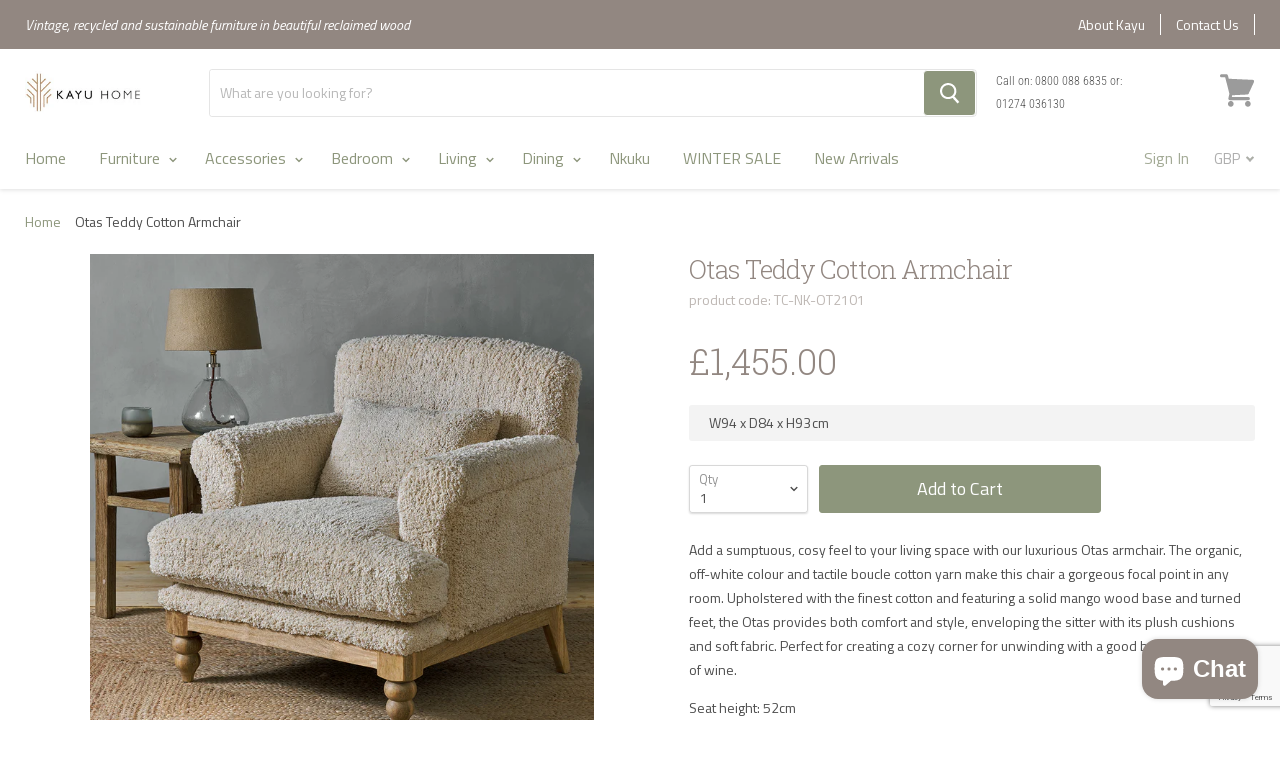

--- FILE ---
content_type: text/html; charset=utf-8
request_url: https://kayuhome.co.uk/products/otas-teddy-cotton-armchair
body_size: 45972
content:
<!doctype html>
<!--[if IE]><html class="no-js no-touch ie9" lang="en"><![endif]-->
<!--[if !IE]><!--><html class="no-js no-touch js" lang="en"><!--<![endif]-->
  <head>
    
    <meta charset="utf-8">
    <meta http-equiv="x-ua-compatible" content="IE=edge">
    <meta name="google-site-verification" content="Qd4RhH-tD93rG_cBT3WX1vl0-xbLG5ahnT6pDfk7EIk" />
    <title>Otas Teddy Cotton Armchair — Kayu Home</title>

    
      <meta name="description" content="Add a sumptuous, cosy feel to your living space with our luxurious Otas armchair. The organic, off-white colour and tactile boucle cotton yarn make this chair a gorgeous focal point in any room. Upholstered with the finest cotton and featuring a solid mango wood base and turned feet, the Otas provides both comfort and ">
    
    
  <link rel="shortcut icon" href="//kayuhome.co.uk/cdn/shop/files/Kayu-Favicon_32x32.png?v=1613765466" type="image/png">

    <link rel="dns-prefetch" href="//fonts.googleapis.com">
    <link rel="canonical" href="https://kayuhome.co.uk/products/otas-teddy-cotton-armchair">
    <link rel="stylesheet" type="text/css" href="//kayuhome.co.uk/cdn/shop/t/20/assets/theme.scss.css?v=86541906443938677731743112409">
    <meta name="viewport" content="width=device-width">
    <meta property="og:site_name" content="Kayu Home">
<meta property="og:url" content="https://kayuhome.co.uk/products/otas-teddy-cotton-armchair">
<meta property="og:title" content="Otas Teddy Cotton Armchair">
<meta property="og:type" content="product">
<meta property="og:description" content="Add a sumptuous, cosy feel to your living space with our luxurious Otas armchair. The organic, off-white colour and tactile boucle cotton yarn make this chair a gorgeous focal point in any room. Upholstered with the finest cotton and featuring a solid mango wood base and turned feet, the Otas provides both comfort and "><meta property="og:price:amount" content="1,455.00">
  <meta property="og:price:currency" content="GBP"><meta property="og:image" content="http://kayuhome.co.uk/cdn/shop/files/OT2101_Otas_Teddy_Cotton_Armchair_Off_White_One_Size_0061RT_1024x1024.jpg?v=1705061762"><meta property="og:image" content="http://kayuhome.co.uk/cdn/shop/files/OT2101_Otas_Teddy_Cotton_Armchair_Off_White_One_Size_0062RT_1024x1024.jpg?v=1705061762"><meta property="og:image" content="http://kayuhome.co.uk/cdn/shop/files/OT2101_Otas_Teddy_Cotton_Armchair_Off_White_One_Size_0063RT_1024x1024.jpg?v=1705061763">
<meta property="og:image:secure_url" content="https://kayuhome.co.uk/cdn/shop/files/OT2101_Otas_Teddy_Cotton_Armchair_Off_White_One_Size_0061RT_1024x1024.jpg?v=1705061762"><meta property="og:image:secure_url" content="https://kayuhome.co.uk/cdn/shop/files/OT2101_Otas_Teddy_Cotton_Armchair_Off_White_One_Size_0062RT_1024x1024.jpg?v=1705061762"><meta property="og:image:secure_url" content="https://kayuhome.co.uk/cdn/shop/files/OT2101_Otas_Teddy_Cotton_Armchair_Off_White_One_Size_0063RT_1024x1024.jpg?v=1705061763">


  <meta name="twitter:site" content="@KayuHome">


  <meta name="twitter:card" content="summary">

<meta name="twitter:title" content="Otas Teddy Cotton Armchair">
<meta name="twitter:description" content="Add a sumptuous, cosy feel to your living space with our luxurious Otas armchair. The organic, off-white colour and tactile boucle cotton yarn make this chair a gorgeous focal point in any room. Upholstered with the finest cotton and featuring a solid mango wood base and turned feet, the Otas provides both comfort and ">
<meta name="twitter:image" content="https://kayuhome.co.uk/cdn/shop/files/OT2101_Otas_Teddy_Cotton_Armchair_Off_White_One_Size_0061RT_600x600.jpg?v=1705061762">
    <meta name="twitter:image:width" content="600">
    <meta name="twitter:image:height" content="600">

<meta name="p:domain_verify" content="0503ad6c82d2af9fd5d2637923387773"/>
<meta name="google-site-verification" content="iuM7elsQoDJ5lVN7q_uYaGQORBS4S75hCWO4syh9JjE" /> 
    <script>window.performance && window.performance.mark && window.performance.mark('shopify.content_for_header.start');</script><meta name="google-site-verification" content="1oOXSDb2d5-T4nwpUc4rQ2wjrvvixoTt88XKE0cDAYc">
<meta id="shopify-digital-wallet" name="shopify-digital-wallet" content="/33081655429/digital_wallets/dialog">
<meta name="shopify-checkout-api-token" content="2fa8d826dedfe72f620ed52b3514aa29">
<meta id="in-context-paypal-metadata" data-shop-id="33081655429" data-venmo-supported="false" data-environment="production" data-locale="en_US" data-paypal-v4="true" data-currency="GBP">
<link rel="alternate" type="application/json+oembed" href="https://kayuhome.co.uk/products/otas-teddy-cotton-armchair.oembed">
<script async="async" src="/checkouts/internal/preloads.js?locale=en-GB"></script>
<link rel="preconnect" href="https://shop.app" crossorigin="anonymous">
<script async="async" src="https://shop.app/checkouts/internal/preloads.js?locale=en-GB&shop_id=33081655429" crossorigin="anonymous"></script>
<script id="apple-pay-shop-capabilities" type="application/json">{"shopId":33081655429,"countryCode":"GB","currencyCode":"GBP","merchantCapabilities":["supports3DS"],"merchantId":"gid:\/\/shopify\/Shop\/33081655429","merchantName":"Kayu Home","requiredBillingContactFields":["postalAddress","email","phone"],"requiredShippingContactFields":["postalAddress","email","phone"],"shippingType":"shipping","supportedNetworks":["visa","maestro","masterCard","amex","discover","elo"],"total":{"type":"pending","label":"Kayu Home","amount":"1.00"},"shopifyPaymentsEnabled":true,"supportsSubscriptions":true}</script>
<script id="shopify-features" type="application/json">{"accessToken":"2fa8d826dedfe72f620ed52b3514aa29","betas":["rich-media-storefront-analytics"],"domain":"kayuhome.co.uk","predictiveSearch":true,"shopId":33081655429,"locale":"en"}</script>
<script>var Shopify = Shopify || {};
Shopify.shop = "kayu-home.myshopify.com";
Shopify.locale = "en";
Shopify.currency = {"active":"GBP","rate":"1.0"};
Shopify.country = "GB";
Shopify.theme = {"name":"Kayu-Home\/main","id":173845414268,"schema_name":null,"schema_version":null,"theme_store_id":null,"role":"main"};
Shopify.theme.handle = "null";
Shopify.theme.style = {"id":null,"handle":null};
Shopify.cdnHost = "kayuhome.co.uk/cdn";
Shopify.routes = Shopify.routes || {};
Shopify.routes.root = "/";</script>
<script type="module">!function(o){(o.Shopify=o.Shopify||{}).modules=!0}(window);</script>
<script>!function(o){function n(){var o=[];function n(){o.push(Array.prototype.slice.apply(arguments))}return n.q=o,n}var t=o.Shopify=o.Shopify||{};t.loadFeatures=n(),t.autoloadFeatures=n()}(window);</script>
<script>
  window.ShopifyPay = window.ShopifyPay || {};
  window.ShopifyPay.apiHost = "shop.app\/pay";
  window.ShopifyPay.redirectState = null;
</script>
<script id="shop-js-analytics" type="application/json">{"pageType":"product"}</script>
<script defer="defer" async type="module" src="//kayuhome.co.uk/cdn/shopifycloud/shop-js/modules/v2/client.init-shop-cart-sync_BT-GjEfc.en.esm.js"></script>
<script defer="defer" async type="module" src="//kayuhome.co.uk/cdn/shopifycloud/shop-js/modules/v2/chunk.common_D58fp_Oc.esm.js"></script>
<script defer="defer" async type="module" src="//kayuhome.co.uk/cdn/shopifycloud/shop-js/modules/v2/chunk.modal_xMitdFEc.esm.js"></script>
<script type="module">
  await import("//kayuhome.co.uk/cdn/shopifycloud/shop-js/modules/v2/client.init-shop-cart-sync_BT-GjEfc.en.esm.js");
await import("//kayuhome.co.uk/cdn/shopifycloud/shop-js/modules/v2/chunk.common_D58fp_Oc.esm.js");
await import("//kayuhome.co.uk/cdn/shopifycloud/shop-js/modules/v2/chunk.modal_xMitdFEc.esm.js");

  window.Shopify.SignInWithShop?.initShopCartSync?.({"fedCMEnabled":true,"windoidEnabled":true});

</script>
<script>
  window.Shopify = window.Shopify || {};
  if (!window.Shopify.featureAssets) window.Shopify.featureAssets = {};
  window.Shopify.featureAssets['shop-js'] = {"shop-cart-sync":["modules/v2/client.shop-cart-sync_DZOKe7Ll.en.esm.js","modules/v2/chunk.common_D58fp_Oc.esm.js","modules/v2/chunk.modal_xMitdFEc.esm.js"],"init-fed-cm":["modules/v2/client.init-fed-cm_B6oLuCjv.en.esm.js","modules/v2/chunk.common_D58fp_Oc.esm.js","modules/v2/chunk.modal_xMitdFEc.esm.js"],"shop-cash-offers":["modules/v2/client.shop-cash-offers_D2sdYoxE.en.esm.js","modules/v2/chunk.common_D58fp_Oc.esm.js","modules/v2/chunk.modal_xMitdFEc.esm.js"],"shop-login-button":["modules/v2/client.shop-login-button_QeVjl5Y3.en.esm.js","modules/v2/chunk.common_D58fp_Oc.esm.js","modules/v2/chunk.modal_xMitdFEc.esm.js"],"pay-button":["modules/v2/client.pay-button_DXTOsIq6.en.esm.js","modules/v2/chunk.common_D58fp_Oc.esm.js","modules/v2/chunk.modal_xMitdFEc.esm.js"],"shop-button":["modules/v2/client.shop-button_DQZHx9pm.en.esm.js","modules/v2/chunk.common_D58fp_Oc.esm.js","modules/v2/chunk.modal_xMitdFEc.esm.js"],"avatar":["modules/v2/client.avatar_BTnouDA3.en.esm.js"],"init-windoid":["modules/v2/client.init-windoid_CR1B-cfM.en.esm.js","modules/v2/chunk.common_D58fp_Oc.esm.js","modules/v2/chunk.modal_xMitdFEc.esm.js"],"init-shop-for-new-customer-accounts":["modules/v2/client.init-shop-for-new-customer-accounts_C_vY_xzh.en.esm.js","modules/v2/client.shop-login-button_QeVjl5Y3.en.esm.js","modules/v2/chunk.common_D58fp_Oc.esm.js","modules/v2/chunk.modal_xMitdFEc.esm.js"],"init-shop-email-lookup-coordinator":["modules/v2/client.init-shop-email-lookup-coordinator_BI7n9ZSv.en.esm.js","modules/v2/chunk.common_D58fp_Oc.esm.js","modules/v2/chunk.modal_xMitdFEc.esm.js"],"init-shop-cart-sync":["modules/v2/client.init-shop-cart-sync_BT-GjEfc.en.esm.js","modules/v2/chunk.common_D58fp_Oc.esm.js","modules/v2/chunk.modal_xMitdFEc.esm.js"],"shop-toast-manager":["modules/v2/client.shop-toast-manager_DiYdP3xc.en.esm.js","modules/v2/chunk.common_D58fp_Oc.esm.js","modules/v2/chunk.modal_xMitdFEc.esm.js"],"init-customer-accounts":["modules/v2/client.init-customer-accounts_D9ZNqS-Q.en.esm.js","modules/v2/client.shop-login-button_QeVjl5Y3.en.esm.js","modules/v2/chunk.common_D58fp_Oc.esm.js","modules/v2/chunk.modal_xMitdFEc.esm.js"],"init-customer-accounts-sign-up":["modules/v2/client.init-customer-accounts-sign-up_iGw4briv.en.esm.js","modules/v2/client.shop-login-button_QeVjl5Y3.en.esm.js","modules/v2/chunk.common_D58fp_Oc.esm.js","modules/v2/chunk.modal_xMitdFEc.esm.js"],"shop-follow-button":["modules/v2/client.shop-follow-button_CqMgW2wH.en.esm.js","modules/v2/chunk.common_D58fp_Oc.esm.js","modules/v2/chunk.modal_xMitdFEc.esm.js"],"checkout-modal":["modules/v2/client.checkout-modal_xHeaAweL.en.esm.js","modules/v2/chunk.common_D58fp_Oc.esm.js","modules/v2/chunk.modal_xMitdFEc.esm.js"],"shop-login":["modules/v2/client.shop-login_D91U-Q7h.en.esm.js","modules/v2/chunk.common_D58fp_Oc.esm.js","modules/v2/chunk.modal_xMitdFEc.esm.js"],"lead-capture":["modules/v2/client.lead-capture_BJmE1dJe.en.esm.js","modules/v2/chunk.common_D58fp_Oc.esm.js","modules/v2/chunk.modal_xMitdFEc.esm.js"],"payment-terms":["modules/v2/client.payment-terms_Ci9AEqFq.en.esm.js","modules/v2/chunk.common_D58fp_Oc.esm.js","modules/v2/chunk.modal_xMitdFEc.esm.js"]};
</script>
<script>(function() {
  var isLoaded = false;
  function asyncLoad() {
    if (isLoaded) return;
    isLoaded = true;
    var urls = ["\/\/shopify.privy.com\/widget.js?shop=kayu-home.myshopify.com","https:\/\/ecommplugins-scripts.trustpilot.com\/v2.1\/js\/header.min.js?settings=eyJrZXkiOiJ4cnpvcmFPZ0dTZjhKYWdLIiwicyI6Im5vbmUifQ==\u0026shop=kayu-home.myshopify.com","https:\/\/ecommplugins-trustboxsettings.trustpilot.com\/kayu-home.myshopify.com.js?settings=1626182669273\u0026shop=kayu-home.myshopify.com","https:\/\/cdn.logbase.io\/lb-upsell-wrapper.js?shop=kayu-home.myshopify.com"];
    for (var i = 0; i < urls.length; i++) {
      var s = document.createElement('script');
      s.type = 'text/javascript';
      s.async = true;
      s.src = urls[i];
      var x = document.getElementsByTagName('script')[0];
      x.parentNode.insertBefore(s, x);
    }
  };
  if(window.attachEvent) {
    window.attachEvent('onload', asyncLoad);
  } else {
    window.addEventListener('load', asyncLoad, false);
  }
})();</script>
<script id="__st">var __st={"a":33081655429,"offset":0,"reqid":"e75eca69-5fa1-4b3a-9bdd-f0bd2a4f5046-1769257043","pageurl":"kayuhome.co.uk\/products\/otas-teddy-cotton-armchair","u":"2f3b383fd559","p":"product","rtyp":"product","rid":6890689233029};</script>
<script>window.ShopifyPaypalV4VisibilityTracking = true;</script>
<script id="captcha-bootstrap">!function(){'use strict';const t='contact',e='account',n='new_comment',o=[[t,t],['blogs',n],['comments',n],[t,'customer']],c=[[e,'customer_login'],[e,'guest_login'],[e,'recover_customer_password'],[e,'create_customer']],r=t=>t.map((([t,e])=>`form[action*='/${t}']:not([data-nocaptcha='true']) input[name='form_type'][value='${e}']`)).join(','),a=t=>()=>t?[...document.querySelectorAll(t)].map((t=>t.form)):[];function s(){const t=[...o],e=r(t);return a(e)}const i='password',u='form_key',d=['recaptcha-v3-token','g-recaptcha-response','h-captcha-response',i],f=()=>{try{return window.sessionStorage}catch{return}},m='__shopify_v',_=t=>t.elements[u];function p(t,e,n=!1){try{const o=window.sessionStorage,c=JSON.parse(o.getItem(e)),{data:r}=function(t){const{data:e,action:n}=t;return t[m]||n?{data:e,action:n}:{data:t,action:n}}(c);for(const[e,n]of Object.entries(r))t.elements[e]&&(t.elements[e].value=n);n&&o.removeItem(e)}catch(o){console.error('form repopulation failed',{error:o})}}const l='form_type',E='cptcha';function T(t){t.dataset[E]=!0}const w=window,h=w.document,L='Shopify',v='ce_forms',y='captcha';let A=!1;((t,e)=>{const n=(g='f06e6c50-85a8-45c8-87d0-21a2b65856fe',I='https://cdn.shopify.com/shopifycloud/storefront-forms-hcaptcha/ce_storefront_forms_captcha_hcaptcha.v1.5.2.iife.js',D={infoText:'Protected by hCaptcha',privacyText:'Privacy',termsText:'Terms'},(t,e,n)=>{const o=w[L][v],c=o.bindForm;if(c)return c(t,g,e,D).then(n);var r;o.q.push([[t,g,e,D],n]),r=I,A||(h.body.append(Object.assign(h.createElement('script'),{id:'captcha-provider',async:!0,src:r})),A=!0)});var g,I,D;w[L]=w[L]||{},w[L][v]=w[L][v]||{},w[L][v].q=[],w[L][y]=w[L][y]||{},w[L][y].protect=function(t,e){n(t,void 0,e),T(t)},Object.freeze(w[L][y]),function(t,e,n,w,h,L){const[v,y,A,g]=function(t,e,n){const i=e?o:[],u=t?c:[],d=[...i,...u],f=r(d),m=r(i),_=r(d.filter((([t,e])=>n.includes(e))));return[a(f),a(m),a(_),s()]}(w,h,L),I=t=>{const e=t.target;return e instanceof HTMLFormElement?e:e&&e.form},D=t=>v().includes(t);t.addEventListener('submit',(t=>{const e=I(t);if(!e)return;const n=D(e)&&!e.dataset.hcaptchaBound&&!e.dataset.recaptchaBound,o=_(e),c=g().includes(e)&&(!o||!o.value);(n||c)&&t.preventDefault(),c&&!n&&(function(t){try{if(!f())return;!function(t){const e=f();if(!e)return;const n=_(t);if(!n)return;const o=n.value;o&&e.removeItem(o)}(t);const e=Array.from(Array(32),(()=>Math.random().toString(36)[2])).join('');!function(t,e){_(t)||t.append(Object.assign(document.createElement('input'),{type:'hidden',name:u})),t.elements[u].value=e}(t,e),function(t,e){const n=f();if(!n)return;const o=[...t.querySelectorAll(`input[type='${i}']`)].map((({name:t})=>t)),c=[...d,...o],r={};for(const[a,s]of new FormData(t).entries())c.includes(a)||(r[a]=s);n.setItem(e,JSON.stringify({[m]:1,action:t.action,data:r}))}(t,e)}catch(e){console.error('failed to persist form',e)}}(e),e.submit())}));const S=(t,e)=>{t&&!t.dataset[E]&&(n(t,e.some((e=>e===t))),T(t))};for(const o of['focusin','change'])t.addEventListener(o,(t=>{const e=I(t);D(e)&&S(e,y())}));const B=e.get('form_key'),M=e.get(l),P=B&&M;t.addEventListener('DOMContentLoaded',(()=>{const t=y();if(P)for(const e of t)e.elements[l].value===M&&p(e,B);[...new Set([...A(),...v().filter((t=>'true'===t.dataset.shopifyCaptcha))])].forEach((e=>S(e,t)))}))}(h,new URLSearchParams(w.location.search),n,t,e,['guest_login'])})(!0,!0)}();</script>
<script integrity="sha256-4kQ18oKyAcykRKYeNunJcIwy7WH5gtpwJnB7kiuLZ1E=" data-source-attribution="shopify.loadfeatures" defer="defer" src="//kayuhome.co.uk/cdn/shopifycloud/storefront/assets/storefront/load_feature-a0a9edcb.js" crossorigin="anonymous"></script>
<script crossorigin="anonymous" defer="defer" src="//kayuhome.co.uk/cdn/shopifycloud/storefront/assets/shopify_pay/storefront-65b4c6d7.js?v=20250812"></script>
<script data-source-attribution="shopify.dynamic_checkout.dynamic.init">var Shopify=Shopify||{};Shopify.PaymentButton=Shopify.PaymentButton||{isStorefrontPortableWallets:!0,init:function(){window.Shopify.PaymentButton.init=function(){};var t=document.createElement("script");t.src="https://kayuhome.co.uk/cdn/shopifycloud/portable-wallets/latest/portable-wallets.en.js",t.type="module",document.head.appendChild(t)}};
</script>
<script data-source-attribution="shopify.dynamic_checkout.buyer_consent">
  function portableWalletsHideBuyerConsent(e){var t=document.getElementById("shopify-buyer-consent"),n=document.getElementById("shopify-subscription-policy-button");t&&n&&(t.classList.add("hidden"),t.setAttribute("aria-hidden","true"),n.removeEventListener("click",e))}function portableWalletsShowBuyerConsent(e){var t=document.getElementById("shopify-buyer-consent"),n=document.getElementById("shopify-subscription-policy-button");t&&n&&(t.classList.remove("hidden"),t.removeAttribute("aria-hidden"),n.addEventListener("click",e))}window.Shopify?.PaymentButton&&(window.Shopify.PaymentButton.hideBuyerConsent=portableWalletsHideBuyerConsent,window.Shopify.PaymentButton.showBuyerConsent=portableWalletsShowBuyerConsent);
</script>
<script data-source-attribution="shopify.dynamic_checkout.cart.bootstrap">document.addEventListener("DOMContentLoaded",(function(){function t(){return document.querySelector("shopify-accelerated-checkout-cart, shopify-accelerated-checkout")}if(t())Shopify.PaymentButton.init();else{new MutationObserver((function(e,n){t()&&(Shopify.PaymentButton.init(),n.disconnect())})).observe(document.body,{childList:!0,subtree:!0})}}));
</script>
<script id='scb4127' type='text/javascript' async='' src='https://kayuhome.co.uk/cdn/shopifycloud/privacy-banner/storefront-banner.js'></script><link id="shopify-accelerated-checkout-styles" rel="stylesheet" media="screen" href="https://kayuhome.co.uk/cdn/shopifycloud/portable-wallets/latest/accelerated-checkout-backwards-compat.css" crossorigin="anonymous">
<style id="shopify-accelerated-checkout-cart">
        #shopify-buyer-consent {
  margin-top: 1em;
  display: inline-block;
  width: 100%;
}

#shopify-buyer-consent.hidden {
  display: none;
}

#shopify-subscription-policy-button {
  background: none;
  border: none;
  padding: 0;
  text-decoration: underline;
  font-size: inherit;
  cursor: pointer;
}

#shopify-subscription-policy-button::before {
  box-shadow: none;
}

      </style>

<script>window.performance && window.performance.mark && window.performance.mark('shopify.content_for_header.end');</script>

    <script type="text/javascript" async="" src="https://static.klaviyo.com/onsite/js/VJLwFv/klaviyo.js"></script>
    <script src="//instant.page/1.2.2" type="module" integrity="sha384-2xV8M5griQmzyiY3CDqh1dn4z3llDVqZDqzjzcY+jCBCk/a5fXJmuZ/40JJAPeoU"></script>
    <div id="shopify-section-filter-menu-settings" class="shopify-section"><style type="text/css">
/*  Filter Menu Color and Image Section CSS */</style>
<link href="//kayuhome.co.uk/cdn/shop/t/20/assets/filter-menu.scss.css?v=83430877969439275281764589810" rel="stylesheet" type="text/css" media="all" />
<script src="//kayuhome.co.uk/cdn/shop/t/20/assets/filter-menu.js?v=181055312902103895121730290348" type="text/javascript"></script>





</div>

    <!-- TrustBox script -->
    <script type="text/javascript" src="//widget.trustpilot.com/bootstrap/v5/tp.widget.bootstrap.min.js" async></script>
    <!-- End TrustBox script -->
  
        <!-- BEGIN app block: shopify://apps/klaviyo-email-marketing-sms/blocks/klaviyo-onsite-embed/2632fe16-c075-4321-a88b-50b567f42507 -->












  <script async src="https://static.klaviyo.com/onsite/js/VJLwFv/klaviyo.js?company_id=VJLwFv"></script>
  <script>!function(){if(!window.klaviyo){window._klOnsite=window._klOnsite||[];try{window.klaviyo=new Proxy({},{get:function(n,i){return"push"===i?function(){var n;(n=window._klOnsite).push.apply(n,arguments)}:function(){for(var n=arguments.length,o=new Array(n),w=0;w<n;w++)o[w]=arguments[w];var t="function"==typeof o[o.length-1]?o.pop():void 0,e=new Promise((function(n){window._klOnsite.push([i].concat(o,[function(i){t&&t(i),n(i)}]))}));return e}}})}catch(n){window.klaviyo=window.klaviyo||[],window.klaviyo.push=function(){var n;(n=window._klOnsite).push.apply(n,arguments)}}}}();</script>

  
    <script id="viewed_product">
      if (item == null) {
        var _learnq = _learnq || [];

        var MetafieldReviews = null
        var MetafieldYotpoRating = null
        var MetafieldYotpoCount = null
        var MetafieldLooxRating = null
        var MetafieldLooxCount = null
        var okendoProduct = null
        var okendoProductReviewCount = null
        var okendoProductReviewAverageValue = null
        try {
          // The following fields are used for Customer Hub recently viewed in order to add reviews.
          // This information is not part of __kla_viewed. Instead, it is part of __kla_viewed_reviewed_items
          MetafieldReviews = {};
          MetafieldYotpoRating = null
          MetafieldYotpoCount = null
          MetafieldLooxRating = null
          MetafieldLooxCount = null

          okendoProduct = null
          // If the okendo metafield is not legacy, it will error, which then requires the new json formatted data
          if (okendoProduct && 'error' in okendoProduct) {
            okendoProduct = null
          }
          okendoProductReviewCount = okendoProduct ? okendoProduct.reviewCount : null
          okendoProductReviewAverageValue = okendoProduct ? okendoProduct.reviewAverageValue : null
        } catch (error) {
          console.error('Error in Klaviyo onsite reviews tracking:', error);
        }

        var item = {
          Name: "Otas Teddy Cotton Armchair",
          ProductID: 6890689233029,
          Categories: ["All Nkuku Products","Cosy Corner","Mango Wood Chairs","Mango Wood Furniture","Nkuku Ethical, Sustainable, Handmade Interiors","Nkuku Furniture \u0026 Mirrors","Nkuku Non Sale Items","Seating"],
          ImageURL: "https://kayuhome.co.uk/cdn/shop/files/OT2101_Otas_Teddy_Cotton_Armchair_Off_White_One_Size_0061RT_grande.jpg?v=1705061762",
          URL: "https://kayuhome.co.uk/products/otas-teddy-cotton-armchair",
          Brand: "Nkuku",
          Price: "£1,455.00",
          Value: "1,455.00",
          CompareAtPrice: "£0.00"
        };
        _learnq.push(['track', 'Viewed Product', item]);
        _learnq.push(['trackViewedItem', {
          Title: item.Name,
          ItemId: item.ProductID,
          Categories: item.Categories,
          ImageUrl: item.ImageURL,
          Url: item.URL,
          Metadata: {
            Brand: item.Brand,
            Price: item.Price,
            Value: item.Value,
            CompareAtPrice: item.CompareAtPrice
          },
          metafields:{
            reviews: MetafieldReviews,
            yotpo:{
              rating: MetafieldYotpoRating,
              count: MetafieldYotpoCount,
            },
            loox:{
              rating: MetafieldLooxRating,
              count: MetafieldLooxCount,
            },
            okendo: {
              rating: okendoProductReviewAverageValue,
              count: okendoProductReviewCount,
            }
          }
        }]);
      }
    </script>
  




  <script>
    window.klaviyoReviewsProductDesignMode = false
  </script>







<!-- END app block --><!-- BEGIN app block: shopify://apps/littledata-google-analytics/blocks/LittledataLayer/1b31262f-d398-44e6-9608-6bd3f88cf851 -->
    <script type="application/javascript">
      try {
        window.LittledataLayer = {"env":"production","ecommerce":{"impressions":[]},"debug":false,"hideBranding":null,"pageType":null,"productClicks":false,"productListLinksHaveImages":null,"productListLinksHavePrices":null,"productPageClicks":null,"referralExclusion":null,"sendNoteAttributes":true,"googleAnalytics4":{"measurementId":"G-7CF4WLZ3XX"},"featureType":"freeApp"}
                
      } catch {
      }
    </script>
    
        <script async type="text/javascript" src="https://cdn.shopify.com/extensions/019bea46-8ac9-761e-98b4-05433a342bba/littledata-shopify-tracker-72/assets/colibrius-g.js"></script>
    

<!-- END app block --><script src="https://cdn.shopify.com/extensions/e8878072-2f6b-4e89-8082-94b04320908d/inbox-1254/assets/inbox-chat-loader.js" type="text/javascript" defer="defer"></script>
<script src="https://cdn.shopify.com/extensions/019b7cd0-6587-73c3-9937-bcc2249fa2c4/lb-upsell-227/assets/lb-selleasy.js" type="text/javascript" defer="defer"></script>
<link href="https://monorail-edge.shopifysvc.com" rel="dns-prefetch">
<script>(function(){if ("sendBeacon" in navigator && "performance" in window) {try {var session_token_from_headers = performance.getEntriesByType('navigation')[0].serverTiming.find(x => x.name == '_s').description;} catch {var session_token_from_headers = undefined;}var session_cookie_matches = document.cookie.match(/_shopify_s=([^;]*)/);var session_token_from_cookie = session_cookie_matches && session_cookie_matches.length === 2 ? session_cookie_matches[1] : "";var session_token = session_token_from_headers || session_token_from_cookie || "";function handle_abandonment_event(e) {var entries = performance.getEntries().filter(function(entry) {return /monorail-edge.shopifysvc.com/.test(entry.name);});if (!window.abandonment_tracked && entries.length === 0) {window.abandonment_tracked = true;var currentMs = Date.now();var navigation_start = performance.timing.navigationStart;var payload = {shop_id: 33081655429,url: window.location.href,navigation_start,duration: currentMs - navigation_start,session_token,page_type: "product"};window.navigator.sendBeacon("https://monorail-edge.shopifysvc.com/v1/produce", JSON.stringify({schema_id: "online_store_buyer_site_abandonment/1.1",payload: payload,metadata: {event_created_at_ms: currentMs,event_sent_at_ms: currentMs}}));}}window.addEventListener('pagehide', handle_abandonment_event);}}());</script>
<script id="web-pixels-manager-setup">(function e(e,d,r,n,o){if(void 0===o&&(o={}),!Boolean(null===(a=null===(i=window.Shopify)||void 0===i?void 0:i.analytics)||void 0===a?void 0:a.replayQueue)){var i,a;window.Shopify=window.Shopify||{};var t=window.Shopify;t.analytics=t.analytics||{};var s=t.analytics;s.replayQueue=[],s.publish=function(e,d,r){return s.replayQueue.push([e,d,r]),!0};try{self.performance.mark("wpm:start")}catch(e){}var l=function(){var e={modern:/Edge?\/(1{2}[4-9]|1[2-9]\d|[2-9]\d{2}|\d{4,})\.\d+(\.\d+|)|Firefox\/(1{2}[4-9]|1[2-9]\d|[2-9]\d{2}|\d{4,})\.\d+(\.\d+|)|Chrom(ium|e)\/(9{2}|\d{3,})\.\d+(\.\d+|)|(Maci|X1{2}).+ Version\/(15\.\d+|(1[6-9]|[2-9]\d|\d{3,})\.\d+)([,.]\d+|)( \(\w+\)|)( Mobile\/\w+|) Safari\/|Chrome.+OPR\/(9{2}|\d{3,})\.\d+\.\d+|(CPU[ +]OS|iPhone[ +]OS|CPU[ +]iPhone|CPU IPhone OS|CPU iPad OS)[ +]+(15[._]\d+|(1[6-9]|[2-9]\d|\d{3,})[._]\d+)([._]\d+|)|Android:?[ /-](13[3-9]|1[4-9]\d|[2-9]\d{2}|\d{4,})(\.\d+|)(\.\d+|)|Android.+Firefox\/(13[5-9]|1[4-9]\d|[2-9]\d{2}|\d{4,})\.\d+(\.\d+|)|Android.+Chrom(ium|e)\/(13[3-9]|1[4-9]\d|[2-9]\d{2}|\d{4,})\.\d+(\.\d+|)|SamsungBrowser\/([2-9]\d|\d{3,})\.\d+/,legacy:/Edge?\/(1[6-9]|[2-9]\d|\d{3,})\.\d+(\.\d+|)|Firefox\/(5[4-9]|[6-9]\d|\d{3,})\.\d+(\.\d+|)|Chrom(ium|e)\/(5[1-9]|[6-9]\d|\d{3,})\.\d+(\.\d+|)([\d.]+$|.*Safari\/(?![\d.]+ Edge\/[\d.]+$))|(Maci|X1{2}).+ Version\/(10\.\d+|(1[1-9]|[2-9]\d|\d{3,})\.\d+)([,.]\d+|)( \(\w+\)|)( Mobile\/\w+|) Safari\/|Chrome.+OPR\/(3[89]|[4-9]\d|\d{3,})\.\d+\.\d+|(CPU[ +]OS|iPhone[ +]OS|CPU[ +]iPhone|CPU IPhone OS|CPU iPad OS)[ +]+(10[._]\d+|(1[1-9]|[2-9]\d|\d{3,})[._]\d+)([._]\d+|)|Android:?[ /-](13[3-9]|1[4-9]\d|[2-9]\d{2}|\d{4,})(\.\d+|)(\.\d+|)|Mobile Safari.+OPR\/([89]\d|\d{3,})\.\d+\.\d+|Android.+Firefox\/(13[5-9]|1[4-9]\d|[2-9]\d{2}|\d{4,})\.\d+(\.\d+|)|Android.+Chrom(ium|e)\/(13[3-9]|1[4-9]\d|[2-9]\d{2}|\d{4,})\.\d+(\.\d+|)|Android.+(UC? ?Browser|UCWEB|U3)[ /]?(15\.([5-9]|\d{2,})|(1[6-9]|[2-9]\d|\d{3,})\.\d+)\.\d+|SamsungBrowser\/(5\.\d+|([6-9]|\d{2,})\.\d+)|Android.+MQ{2}Browser\/(14(\.(9|\d{2,})|)|(1[5-9]|[2-9]\d|\d{3,})(\.\d+|))(\.\d+|)|K[Aa][Ii]OS\/(3\.\d+|([4-9]|\d{2,})\.\d+)(\.\d+|)/},d=e.modern,r=e.legacy,n=navigator.userAgent;return n.match(d)?"modern":n.match(r)?"legacy":"unknown"}(),u="modern"===l?"modern":"legacy",c=(null!=n?n:{modern:"",legacy:""})[u],f=function(e){return[e.baseUrl,"/wpm","/b",e.hashVersion,"modern"===e.buildTarget?"m":"l",".js"].join("")}({baseUrl:d,hashVersion:r,buildTarget:u}),m=function(e){var d=e.version,r=e.bundleTarget,n=e.surface,o=e.pageUrl,i=e.monorailEndpoint;return{emit:function(e){var a=e.status,t=e.errorMsg,s=(new Date).getTime(),l=JSON.stringify({metadata:{event_sent_at_ms:s},events:[{schema_id:"web_pixels_manager_load/3.1",payload:{version:d,bundle_target:r,page_url:o,status:a,surface:n,error_msg:t},metadata:{event_created_at_ms:s}}]});if(!i)return console&&console.warn&&console.warn("[Web Pixels Manager] No Monorail endpoint provided, skipping logging."),!1;try{return self.navigator.sendBeacon.bind(self.navigator)(i,l)}catch(e){}var u=new XMLHttpRequest;try{return u.open("POST",i,!0),u.setRequestHeader("Content-Type","text/plain"),u.send(l),!0}catch(e){return console&&console.warn&&console.warn("[Web Pixels Manager] Got an unhandled error while logging to Monorail."),!1}}}}({version:r,bundleTarget:l,surface:e.surface,pageUrl:self.location.href,monorailEndpoint:e.monorailEndpoint});try{o.browserTarget=l,function(e){var d=e.src,r=e.async,n=void 0===r||r,o=e.onload,i=e.onerror,a=e.sri,t=e.scriptDataAttributes,s=void 0===t?{}:t,l=document.createElement("script"),u=document.querySelector("head"),c=document.querySelector("body");if(l.async=n,l.src=d,a&&(l.integrity=a,l.crossOrigin="anonymous"),s)for(var f in s)if(Object.prototype.hasOwnProperty.call(s,f))try{l.dataset[f]=s[f]}catch(e){}if(o&&l.addEventListener("load",o),i&&l.addEventListener("error",i),u)u.appendChild(l);else{if(!c)throw new Error("Did not find a head or body element to append the script");c.appendChild(l)}}({src:f,async:!0,onload:function(){if(!function(){var e,d;return Boolean(null===(d=null===(e=window.Shopify)||void 0===e?void 0:e.analytics)||void 0===d?void 0:d.initialized)}()){var d=window.webPixelsManager.init(e)||void 0;if(d){var r=window.Shopify.analytics;r.replayQueue.forEach((function(e){var r=e[0],n=e[1],o=e[2];d.publishCustomEvent(r,n,o)})),r.replayQueue=[],r.publish=d.publishCustomEvent,r.visitor=d.visitor,r.initialized=!0}}},onerror:function(){return m.emit({status:"failed",errorMsg:"".concat(f," has failed to load")})},sri:function(e){var d=/^sha384-[A-Za-z0-9+/=]+$/;return"string"==typeof e&&d.test(e)}(c)?c:"",scriptDataAttributes:o}),m.emit({status:"loading"})}catch(e){m.emit({status:"failed",errorMsg:(null==e?void 0:e.message)||"Unknown error"})}}})({shopId: 33081655429,storefrontBaseUrl: "https://kayuhome.co.uk",extensionsBaseUrl: "https://extensions.shopifycdn.com/cdn/shopifycloud/web-pixels-manager",monorailEndpoint: "https://monorail-edge.shopifysvc.com/unstable/produce_batch",surface: "storefront-renderer",enabledBetaFlags: ["2dca8a86"],webPixelsConfigList: [{"id":"2421916028","configuration":"{\"accountID\":\"VJLwFv\",\"webPixelConfig\":\"eyJlbmFibGVBZGRlZFRvQ2FydEV2ZW50cyI6IHRydWV9\"}","eventPayloadVersion":"v1","runtimeContext":"STRICT","scriptVersion":"524f6c1ee37bacdca7657a665bdca589","type":"APP","apiClientId":123074,"privacyPurposes":["ANALYTICS","MARKETING"],"dataSharingAdjustments":{"protectedCustomerApprovalScopes":["read_customer_address","read_customer_email","read_customer_name","read_customer_personal_data","read_customer_phone"]}},{"id":"2092466556","configuration":"{\"shopId\":\"682b1497bab232056c5c6ce8\"}","eventPayloadVersion":"v1","runtimeContext":"STRICT","scriptVersion":"c8c5e13caf47936e01e8971ef2e1c59c","type":"APP","apiClientId":205682638849,"privacyPurposes":["ANALYTICS"],"dataSharingAdjustments":{"protectedCustomerApprovalScopes":["read_customer_address","read_customer_email","read_customer_name","read_customer_personal_data","read_customer_phone"]}},{"id":"1431437692","configuration":"{\"accountID\":\"selleasy-metrics-track\"}","eventPayloadVersion":"v1","runtimeContext":"STRICT","scriptVersion":"5aac1f99a8ca74af74cea751ede503d2","type":"APP","apiClientId":5519923,"privacyPurposes":[],"dataSharingAdjustments":{"protectedCustomerApprovalScopes":["read_customer_email","read_customer_name","read_customer_personal_data"]}},{"id":"257556613","configuration":"{\"config\":\"{\\\"google_tag_ids\\\":[\\\"AW-392850153\\\",\\\"GT-T539MNS\\\"],\\\"target_country\\\":\\\"GB\\\",\\\"gtag_events\\\":[{\\\"type\\\":\\\"search\\\",\\\"action_label\\\":\\\"AW-392850153\\\/1LVKCOTX8Z8aEOnVqbsB\\\"},{\\\"type\\\":\\\"begin_checkout\\\",\\\"action_label\\\":\\\"AW-392850153\\\/YhzSCOrX8Z8aEOnVqbsB\\\"},{\\\"type\\\":\\\"view_item\\\",\\\"action_label\\\":[\\\"AW-392850153\\\/eC-qCOHX8Z8aEOnVqbsB\\\",\\\"MC-CMHRQ592PS\\\"]},{\\\"type\\\":\\\"purchase\\\",\\\"action_label\\\":[\\\"AW-392850153\\\/KIZrCNvX8Z8aEOnVqbsB\\\",\\\"MC-CMHRQ592PS\\\"]},{\\\"type\\\":\\\"page_view\\\",\\\"action_label\\\":[\\\"AW-392850153\\\/ucwcCN7X8Z8aEOnVqbsB\\\",\\\"MC-CMHRQ592PS\\\"]},{\\\"type\\\":\\\"add_payment_info\\\",\\\"action_label\\\":\\\"AW-392850153\\\/qQ9KCO3X8Z8aEOnVqbsB\\\"},{\\\"type\\\":\\\"add_to_cart\\\",\\\"action_label\\\":\\\"AW-392850153\\\/0MjbCOfX8Z8aEOnVqbsB\\\"}],\\\"enable_monitoring_mode\\\":false}\"}","eventPayloadVersion":"v1","runtimeContext":"OPEN","scriptVersion":"b2a88bafab3e21179ed38636efcd8a93","type":"APP","apiClientId":1780363,"privacyPurposes":[],"dataSharingAdjustments":{"protectedCustomerApprovalScopes":["read_customer_address","read_customer_email","read_customer_name","read_customer_personal_data","read_customer_phone"]}},{"id":"84410501","configuration":"{\"pixel_id\":\"2698463503701141\",\"pixel_type\":\"facebook_pixel\",\"metaapp_system_user_token\":\"-\"}","eventPayloadVersion":"v1","runtimeContext":"OPEN","scriptVersion":"ca16bc87fe92b6042fbaa3acc2fbdaa6","type":"APP","apiClientId":2329312,"privacyPurposes":["ANALYTICS","MARKETING","SALE_OF_DATA"],"dataSharingAdjustments":{"protectedCustomerApprovalScopes":["read_customer_address","read_customer_email","read_customer_name","read_customer_personal_data","read_customer_phone"]}},{"id":"172949884","eventPayloadVersion":"v1","runtimeContext":"LAX","scriptVersion":"1","type":"CUSTOM","privacyPurposes":["ANALYTICS"],"name":"Google Analytics tag (migrated)"},{"id":"195101052","eventPayloadVersion":"1","runtimeContext":"LAX","scriptVersion":"3","type":"CUSTOM","privacyPurposes":["ANALYTICS","MARKETING"],"name":"Google ads"},{"id":"shopify-app-pixel","configuration":"{}","eventPayloadVersion":"v1","runtimeContext":"STRICT","scriptVersion":"0450","apiClientId":"shopify-pixel","type":"APP","privacyPurposes":["ANALYTICS","MARKETING"]},{"id":"shopify-custom-pixel","eventPayloadVersion":"v1","runtimeContext":"LAX","scriptVersion":"0450","apiClientId":"shopify-pixel","type":"CUSTOM","privacyPurposes":["ANALYTICS","MARKETING"]}],isMerchantRequest: false,initData: {"shop":{"name":"Kayu Home","paymentSettings":{"currencyCode":"GBP"},"myshopifyDomain":"kayu-home.myshopify.com","countryCode":"GB","storefrontUrl":"https:\/\/kayuhome.co.uk"},"customer":null,"cart":null,"checkout":null,"productVariants":[{"price":{"amount":1455.0,"currencyCode":"GBP"},"product":{"title":"Otas Teddy Cotton Armchair","vendor":"Nkuku","id":"6890689233029","untranslatedTitle":"Otas Teddy Cotton Armchair","url":"\/products\/otas-teddy-cotton-armchair","type":"Chair"},"id":"40417806352517","image":{"src":"\/\/kayuhome.co.uk\/cdn\/shop\/files\/OT2101_Otas_Teddy_Cotton_Armchair_Off_White_One_Size_0061RT.jpg?v=1705061762"},"sku":"TC-NK-OT2101","title":"Default Title","untranslatedTitle":"Default Title"}],"purchasingCompany":null},},"https://kayuhome.co.uk/cdn","fcfee988w5aeb613cpc8e4bc33m6693e112",{"modern":"","legacy":""},{"shopId":"33081655429","storefrontBaseUrl":"https:\/\/kayuhome.co.uk","extensionBaseUrl":"https:\/\/extensions.shopifycdn.com\/cdn\/shopifycloud\/web-pixels-manager","surface":"storefront-renderer","enabledBetaFlags":"[\"2dca8a86\"]","isMerchantRequest":"false","hashVersion":"fcfee988w5aeb613cpc8e4bc33m6693e112","publish":"custom","events":"[[\"page_viewed\",{}],[\"product_viewed\",{\"productVariant\":{\"price\":{\"amount\":1455.0,\"currencyCode\":\"GBP\"},\"product\":{\"title\":\"Otas Teddy Cotton Armchair\",\"vendor\":\"Nkuku\",\"id\":\"6890689233029\",\"untranslatedTitle\":\"Otas Teddy Cotton Armchair\",\"url\":\"\/products\/otas-teddy-cotton-armchair\",\"type\":\"Chair\"},\"id\":\"40417806352517\",\"image\":{\"src\":\"\/\/kayuhome.co.uk\/cdn\/shop\/files\/OT2101_Otas_Teddy_Cotton_Armchair_Off_White_One_Size_0061RT.jpg?v=1705061762\"},\"sku\":\"TC-NK-OT2101\",\"title\":\"Default Title\",\"untranslatedTitle\":\"Default Title\"}}]]"});</script><script>
  window.ShopifyAnalytics = window.ShopifyAnalytics || {};
  window.ShopifyAnalytics.meta = window.ShopifyAnalytics.meta || {};
  window.ShopifyAnalytics.meta.currency = 'GBP';
  var meta = {"product":{"id":6890689233029,"gid":"gid:\/\/shopify\/Product\/6890689233029","vendor":"Nkuku","type":"Chair","handle":"otas-teddy-cotton-armchair","variants":[{"id":40417806352517,"price":145500,"name":"Otas Teddy Cotton Armchair","public_title":null,"sku":"TC-NK-OT2101"}],"remote":false},"page":{"pageType":"product","resourceType":"product","resourceId":6890689233029,"requestId":"e75eca69-5fa1-4b3a-9bdd-f0bd2a4f5046-1769257043"}};
  for (var attr in meta) {
    window.ShopifyAnalytics.meta[attr] = meta[attr];
  }
</script>
<script class="analytics">
  (function () {
    var customDocumentWrite = function(content) {
      var jquery = null;

      if (window.jQuery) {
        jquery = window.jQuery;
      } else if (window.Checkout && window.Checkout.$) {
        jquery = window.Checkout.$;
      }

      if (jquery) {
        jquery('body').append(content);
      }
    };

    var hasLoggedConversion = function(token) {
      if (token) {
        return document.cookie.indexOf('loggedConversion=' + token) !== -1;
      }
      return false;
    }

    var setCookieIfConversion = function(token) {
      if (token) {
        var twoMonthsFromNow = new Date(Date.now());
        twoMonthsFromNow.setMonth(twoMonthsFromNow.getMonth() + 2);

        document.cookie = 'loggedConversion=' + token + '; expires=' + twoMonthsFromNow;
      }
    }

    var trekkie = window.ShopifyAnalytics.lib = window.trekkie = window.trekkie || [];
    if (trekkie.integrations) {
      return;
    }
    trekkie.methods = [
      'identify',
      'page',
      'ready',
      'track',
      'trackForm',
      'trackLink'
    ];
    trekkie.factory = function(method) {
      return function() {
        var args = Array.prototype.slice.call(arguments);
        args.unshift(method);
        trekkie.push(args);
        return trekkie;
      };
    };
    for (var i = 0; i < trekkie.methods.length; i++) {
      var key = trekkie.methods[i];
      trekkie[key] = trekkie.factory(key);
    }
    trekkie.load = function(config) {
      trekkie.config = config || {};
      trekkie.config.initialDocumentCookie = document.cookie;
      var first = document.getElementsByTagName('script')[0];
      var script = document.createElement('script');
      script.type = 'text/javascript';
      script.onerror = function(e) {
        var scriptFallback = document.createElement('script');
        scriptFallback.type = 'text/javascript';
        scriptFallback.onerror = function(error) {
                var Monorail = {
      produce: function produce(monorailDomain, schemaId, payload) {
        var currentMs = new Date().getTime();
        var event = {
          schema_id: schemaId,
          payload: payload,
          metadata: {
            event_created_at_ms: currentMs,
            event_sent_at_ms: currentMs
          }
        };
        return Monorail.sendRequest("https://" + monorailDomain + "/v1/produce", JSON.stringify(event));
      },
      sendRequest: function sendRequest(endpointUrl, payload) {
        // Try the sendBeacon API
        if (window && window.navigator && typeof window.navigator.sendBeacon === 'function' && typeof window.Blob === 'function' && !Monorail.isIos12()) {
          var blobData = new window.Blob([payload], {
            type: 'text/plain'
          });

          if (window.navigator.sendBeacon(endpointUrl, blobData)) {
            return true;
          } // sendBeacon was not successful

        } // XHR beacon

        var xhr = new XMLHttpRequest();

        try {
          xhr.open('POST', endpointUrl);
          xhr.setRequestHeader('Content-Type', 'text/plain');
          xhr.send(payload);
        } catch (e) {
          console.log(e);
        }

        return false;
      },
      isIos12: function isIos12() {
        return window.navigator.userAgent.lastIndexOf('iPhone; CPU iPhone OS 12_') !== -1 || window.navigator.userAgent.lastIndexOf('iPad; CPU OS 12_') !== -1;
      }
    };
    Monorail.produce('monorail-edge.shopifysvc.com',
      'trekkie_storefront_load_errors/1.1',
      {shop_id: 33081655429,
      theme_id: 173845414268,
      app_name: "storefront",
      context_url: window.location.href,
      source_url: "//kayuhome.co.uk/cdn/s/trekkie.storefront.8d95595f799fbf7e1d32231b9a28fd43b70c67d3.min.js"});

        };
        scriptFallback.async = true;
        scriptFallback.src = '//kayuhome.co.uk/cdn/s/trekkie.storefront.8d95595f799fbf7e1d32231b9a28fd43b70c67d3.min.js';
        first.parentNode.insertBefore(scriptFallback, first);
      };
      script.async = true;
      script.src = '//kayuhome.co.uk/cdn/s/trekkie.storefront.8d95595f799fbf7e1d32231b9a28fd43b70c67d3.min.js';
      first.parentNode.insertBefore(script, first);
    };
    trekkie.load(
      {"Trekkie":{"appName":"storefront","development":false,"defaultAttributes":{"shopId":33081655429,"isMerchantRequest":null,"themeId":173845414268,"themeCityHash":"11523754728862661251","contentLanguage":"en","currency":"GBP","eventMetadataId":"695e2b97-58f4-4439-9376-b2a8ecaf262f"},"isServerSideCookieWritingEnabled":true,"monorailRegion":"shop_domain","enabledBetaFlags":["65f19447"]},"Session Attribution":{},"S2S":{"facebookCapiEnabled":true,"source":"trekkie-storefront-renderer","apiClientId":580111}}
    );

    var loaded = false;
    trekkie.ready(function() {
      if (loaded) return;
      loaded = true;

      window.ShopifyAnalytics.lib = window.trekkie;

      var originalDocumentWrite = document.write;
      document.write = customDocumentWrite;
      try { window.ShopifyAnalytics.merchantGoogleAnalytics.call(this); } catch(error) {};
      document.write = originalDocumentWrite;

      window.ShopifyAnalytics.lib.page(null,{"pageType":"product","resourceType":"product","resourceId":6890689233029,"requestId":"e75eca69-5fa1-4b3a-9bdd-f0bd2a4f5046-1769257043","shopifyEmitted":true});

      var match = window.location.pathname.match(/checkouts\/(.+)\/(thank_you|post_purchase)/)
      var token = match? match[1]: undefined;
      if (!hasLoggedConversion(token)) {
        setCookieIfConversion(token);
        window.ShopifyAnalytics.lib.track("Viewed Product",{"currency":"GBP","variantId":40417806352517,"productId":6890689233029,"productGid":"gid:\/\/shopify\/Product\/6890689233029","name":"Otas Teddy Cotton Armchair","price":"1455.00","sku":"TC-NK-OT2101","brand":"Nkuku","variant":null,"category":"Chair","nonInteraction":true,"remote":false},undefined,undefined,{"shopifyEmitted":true});
      window.ShopifyAnalytics.lib.track("monorail:\/\/trekkie_storefront_viewed_product\/1.1",{"currency":"GBP","variantId":40417806352517,"productId":6890689233029,"productGid":"gid:\/\/shopify\/Product\/6890689233029","name":"Otas Teddy Cotton Armchair","price":"1455.00","sku":"TC-NK-OT2101","brand":"Nkuku","variant":null,"category":"Chair","nonInteraction":true,"remote":false,"referer":"https:\/\/kayuhome.co.uk\/products\/otas-teddy-cotton-armchair"});
      }
    });


        var eventsListenerScript = document.createElement('script');
        eventsListenerScript.async = true;
        eventsListenerScript.src = "//kayuhome.co.uk/cdn/shopifycloud/storefront/assets/shop_events_listener-3da45d37.js";
        document.getElementsByTagName('head')[0].appendChild(eventsListenerScript);

})();</script>
  <script>
  if (!window.ga || (window.ga && typeof window.ga !== 'function')) {
    window.ga = function ga() {
      (window.ga.q = window.ga.q || []).push(arguments);
      if (window.Shopify && window.Shopify.analytics && typeof window.Shopify.analytics.publish === 'function') {
        window.Shopify.analytics.publish("ga_stub_called", {}, {sendTo: "google_osp_migration"});
      }
      console.error("Shopify's Google Analytics stub called with:", Array.from(arguments), "\nSee https://help.shopify.com/manual/promoting-marketing/pixels/pixel-migration#google for more information.");
    };
    if (window.Shopify && window.Shopify.analytics && typeof window.Shopify.analytics.publish === 'function') {
      window.Shopify.analytics.publish("ga_stub_initialized", {}, {sendTo: "google_osp_migration"});
    }
  }
</script>
<script
  defer
  src="https://kayuhome.co.uk/cdn/shopifycloud/perf-kit/shopify-perf-kit-3.0.4.min.js"
  data-application="storefront-renderer"
  data-shop-id="33081655429"
  data-render-region="gcp-us-east1"
  data-page-type="product"
  data-theme-instance-id="173845414268"
  data-theme-name=""
  data-theme-version=""
  data-monorail-region="shop_domain"
  data-resource-timing-sampling-rate="10"
  data-shs="true"
  data-shs-beacon="true"
  data-shs-export-with-fetch="true"
  data-shs-logs-sample-rate="1"
  data-shs-beacon-endpoint="https://kayuhome.co.uk/api/collect"
></script>
</head>

  <body class="product ">
  
    
    <div id="shopify-section-static-header" class="shopify-section site-header-wrapper"><script
  type="application/json"
  data-section-id="static-header"
  data-section-type="static-header"
  data-section-data>
  {
    "settings": {
      "sticky_header": true,
      "live_search": {
        "enable": true,
        "enable_images": true,
        "enable_content": false,
        "money_format": "£{{amount}}",
        "context": {
          "view_all_results": "View all results",
          "view_all_products": "View all products",
          "chevron": "\u003cimg src=\"\/\/kayuhome.co.uk\/cdn\/shop\/t\/20\/assets\/chevron-down.png?v=58524342606231610891730290338\" alt=\"chevron\" \/\u003e\r",
          "content_results": {
            "title": "Pages \u0026amp; Posts",
            "no_results": "No results."
          },
          "no_results_products": {
            "title": "No products for “*terms*”.",
            "message": "Sorry, we couldn’t find any matches."
          }
        }
      }
    },
    "currency": {
      "enable": true,
      "shop_currency": "GBP",
      "default_currency": "GBP",
      "display_format": "money_format",
      "money_format": "£{{amount}}",
      "money_format_no_currency": "£{{amount}}",
      "money_format_currency": "£{{amount}} GBP"
    }
  }
</script>

<style>
  .announcement-bar {
    background: #928781;
  }

  .announcement-bar-text {
    color: #ffffff;
  }
</style>


  
    <div
      class="
        announcement-bar
        
      "
    >
  

  
    <div class="announcement-bar-text">
      Vintage, recycled and sustainable furniture in beautiful reclaimed wood
      
      <div class="links">
          <a href="/pages/contact-us">Contact Us</a>
      </div>
      
      <div class="links">
          <a href="/pages/about-kayu">About Kayu</a>
      </div>
      
    </div>
  

  <div class="announcement-bar-text-mobile">
    
      Vintage, recycled and sustainable reclaimed wood furniture
    
  </div>

  
    </div>
  


<section
  class="site-header"
  data-site-header-main
  data-site-header-sticky>
  <div class="site-header-menu-toggle">
    <a class="site-header-menu-toggle--button" href="#" data-menu-toggle>
      <span class="toggle-icon--bar toggle-icon--bar-top"></span>
      <span class="toggle-icon--bar toggle-icon--bar-middle"></span>
      <span class="toggle-icon--bar toggle-icon--bar-bottom"></span>
      <span class="show-for-sr">Menu</span>
    </a>
  </div>

  <div
    class="
      site-header-main
      
        small-promo-enabled
      
    "
  >
    <div class="site-header-logo">
      <a
        class="site-logo"
        href="/">
        
          
          
          
          
          
          
          <img
            class="site-logo-image"
            src="//kayuhome.co.uk/cdn/shop/files/Kayu-web-logo-small_x200.jpg?v=1613764542"
            style="max-width: 200px; max-height: 100px;"
            
            alt="">
        
      </a>
    </div>

    


<div class="site-header-search" data-live-search>
  <form
    class="site-header-search-form form-fields-inline"
    action="/search"
    method="get"
    data-live-search-form>
    <input type="hidden" name="type" value="product">
    <div class="form-field no-label">
      <input
        class="form-field-input site-header-search-form-field"
        type="text"
        name="q"
        aria-label="Search"
        placeholder="What are you looking for?"
        
        autocomplete="off"
        data-live-search-input>
      <button
        class="site-header-takeover-cancel"
        type="button"
        data-live-search-takeover-cancel>
        Cancel
      </button>

      <button
        class="site-header-search-button button-primary"
        type="button"
        aria-label="Search"
        data-live-search-submit
      >
        <span class="search-icon search-icon--inactive">
          <svg
  aria-hidden="true"
  focusable="false"
  role="presentation"
  xmlns="http://www.w3.org/2000/svg"
  width="20"
  height="21"
  viewBox="0 0 20 21"
>
  <path fill="currentColor" fill-rule="evenodd" d="M12.514 14.906a8.264 8.264 0 0 1-4.322 1.21C3.668 16.116 0 12.513 0 8.07 0 3.626 3.668.023 8.192.023c4.525 0 8.193 3.603 8.193 8.047 0 2.033-.769 3.89-2.035 5.307l4.999 5.552-1.775 1.597-5.06-5.62zm-4.322-.843c3.37 0 6.102-2.684 6.102-5.993 0-3.31-2.732-5.994-6.102-5.994S2.09 4.76 2.09 8.07c0 3.31 2.732 5.993 6.102 5.993z"/>
</svg>
        </span>
        <span class="search-icon search-icon--active">
          <svg
  aria-hidden="true"
  focusable="false"
  role="presentation"
  width="26"
  height="26"
  viewBox="0 0 26 26"
  xmlns="http://www.w3.org/2000/svg"
>
  <g fill-rule="nonzero" fill="currentColor">
    <path d="M13 26C5.82 26 0 20.18 0 13S5.82 0 13 0s13 5.82 13 13-5.82 13-13 13zm0-3.852a9.148 9.148 0 1 0 0-18.296 9.148 9.148 0 0 0 0 18.296z" opacity=".29"/><path d="M13 26c7.18 0 13-5.82 13-13a1.926 1.926 0 0 0-3.852 0A9.148 9.148 0 0 1 13 22.148 1.926 1.926 0 0 0 13 26z"/>
  </g>
</svg>
        </span>
      </button>
    </div>

    <div class="search-flydown" data-live-search-flydown>
      <div class="search-flydown--placeholder" data-live-search-placeholder>
        <div class="search-flydown--product-items">
          
            <a class="search-flydown--product search-flydown--product" href="#">
              
                <div class="search-flydown--product-image">
                  <svg class="placeholder--image placeholder--content-image" xmlns="http://www.w3.org/2000/svg" viewBox="0 0 525.5 525.5"><path d="M324.5 212.7H203c-1.6 0-2.8 1.3-2.8 2.8V308c0 1.6 1.3 2.8 2.8 2.8h121.6c1.6 0 2.8-1.3 2.8-2.8v-92.5c0-1.6-1.3-2.8-2.9-2.8zm1.1 95.3c0 .6-.5 1.1-1.1 1.1H203c-.6 0-1.1-.5-1.1-1.1v-92.5c0-.6.5-1.1 1.1-1.1h121.6c.6 0 1.1.5 1.1 1.1V308z"/><path d="M210.4 299.5H240v.1s.1 0 .2-.1h75.2v-76.2h-105v76.2zm1.8-7.2l20-20c1.6-1.6 3.8-2.5 6.1-2.5s4.5.9 6.1 2.5l1.5 1.5 16.8 16.8c-12.9 3.3-20.7 6.3-22.8 7.2h-27.7v-5.5zm101.5-10.1c-20.1 1.7-36.7 4.8-49.1 7.9l-16.9-16.9 26.3-26.3c1.6-1.6 3.8-2.5 6.1-2.5s4.5.9 6.1 2.5l27.5 27.5v7.8zm-68.9 15.5c9.7-3.5 33.9-10.9 68.9-13.8v13.8h-68.9zm68.9-72.7v46.8l-26.2-26.2c-1.9-1.9-4.5-3-7.3-3s-5.4 1.1-7.3 3l-26.3 26.3-.9-.9c-1.9-1.9-4.5-3-7.3-3s-5.4 1.1-7.3 3l-18.8 18.8V225h101.4z"/><path d="M232.8 254c4.6 0 8.3-3.7 8.3-8.3s-3.7-8.3-8.3-8.3-8.3 3.7-8.3 8.3 3.7 8.3 8.3 8.3zm0-14.9c3.6 0 6.6 2.9 6.6 6.6s-2.9 6.6-6.6 6.6-6.6-2.9-6.6-6.6 3-6.6 6.6-6.6z"/></svg>
                </div>
              

              <div class="search-flydown--product-text">
                <span class="search-flydown--product-title placeholder--content-text"></span>
                <span class="search-flydown--product-price placeholder--content-text"></span>
              </div>
            </a>
          
            <a class="search-flydown--product search-flydown--product" href="#">
              
                <div class="search-flydown--product-image">
                  <svg class="placeholder--image placeholder--content-image" xmlns="http://www.w3.org/2000/svg" viewBox="0 0 525.5 525.5"><path d="M324.5 212.7H203c-1.6 0-2.8 1.3-2.8 2.8V308c0 1.6 1.3 2.8 2.8 2.8h121.6c1.6 0 2.8-1.3 2.8-2.8v-92.5c0-1.6-1.3-2.8-2.9-2.8zm1.1 95.3c0 .6-.5 1.1-1.1 1.1H203c-.6 0-1.1-.5-1.1-1.1v-92.5c0-.6.5-1.1 1.1-1.1h121.6c.6 0 1.1.5 1.1 1.1V308z"/><path d="M210.4 299.5H240v.1s.1 0 .2-.1h75.2v-76.2h-105v76.2zm1.8-7.2l20-20c1.6-1.6 3.8-2.5 6.1-2.5s4.5.9 6.1 2.5l1.5 1.5 16.8 16.8c-12.9 3.3-20.7 6.3-22.8 7.2h-27.7v-5.5zm101.5-10.1c-20.1 1.7-36.7 4.8-49.1 7.9l-16.9-16.9 26.3-26.3c1.6-1.6 3.8-2.5 6.1-2.5s4.5.9 6.1 2.5l27.5 27.5v7.8zm-68.9 15.5c9.7-3.5 33.9-10.9 68.9-13.8v13.8h-68.9zm68.9-72.7v46.8l-26.2-26.2c-1.9-1.9-4.5-3-7.3-3s-5.4 1.1-7.3 3l-26.3 26.3-.9-.9c-1.9-1.9-4.5-3-7.3-3s-5.4 1.1-7.3 3l-18.8 18.8V225h101.4z"/><path d="M232.8 254c4.6 0 8.3-3.7 8.3-8.3s-3.7-8.3-8.3-8.3-8.3 3.7-8.3 8.3 3.7 8.3 8.3 8.3zm0-14.9c3.6 0 6.6 2.9 6.6 6.6s-2.9 6.6-6.6 6.6-6.6-2.9-6.6-6.6 3-6.6 6.6-6.6z"/></svg>
                </div>
              

              <div class="search-flydown--product-text">
                <span class="search-flydown--product-title placeholder--content-text"></span>
                <span class="search-flydown--product-price placeholder--content-text"></span>
              </div>
            </a>
          
            <a class="search-flydown--product search-flydown--product" href="#">
              
                <div class="search-flydown--product-image">
                  <svg class="placeholder--image placeholder--content-image" xmlns="http://www.w3.org/2000/svg" viewBox="0 0 525.5 525.5"><path d="M324.5 212.7H203c-1.6 0-2.8 1.3-2.8 2.8V308c0 1.6 1.3 2.8 2.8 2.8h121.6c1.6 0 2.8-1.3 2.8-2.8v-92.5c0-1.6-1.3-2.8-2.9-2.8zm1.1 95.3c0 .6-.5 1.1-1.1 1.1H203c-.6 0-1.1-.5-1.1-1.1v-92.5c0-.6.5-1.1 1.1-1.1h121.6c.6 0 1.1.5 1.1 1.1V308z"/><path d="M210.4 299.5H240v.1s.1 0 .2-.1h75.2v-76.2h-105v76.2zm1.8-7.2l20-20c1.6-1.6 3.8-2.5 6.1-2.5s4.5.9 6.1 2.5l1.5 1.5 16.8 16.8c-12.9 3.3-20.7 6.3-22.8 7.2h-27.7v-5.5zm101.5-10.1c-20.1 1.7-36.7 4.8-49.1 7.9l-16.9-16.9 26.3-26.3c1.6-1.6 3.8-2.5 6.1-2.5s4.5.9 6.1 2.5l27.5 27.5v7.8zm-68.9 15.5c9.7-3.5 33.9-10.9 68.9-13.8v13.8h-68.9zm68.9-72.7v46.8l-26.2-26.2c-1.9-1.9-4.5-3-7.3-3s-5.4 1.1-7.3 3l-26.3 26.3-.9-.9c-1.9-1.9-4.5-3-7.3-3s-5.4 1.1-7.3 3l-18.8 18.8V225h101.4z"/><path d="M232.8 254c4.6 0 8.3-3.7 8.3-8.3s-3.7-8.3-8.3-8.3-8.3 3.7-8.3 8.3 3.7 8.3 8.3 8.3zm0-14.9c3.6 0 6.6 2.9 6.6 6.6s-2.9 6.6-6.6 6.6-6.6-2.9-6.6-6.6 3-6.6 6.6-6.6z"/></svg>
                </div>
              

              <div class="search-flydown--product-text">
                <span class="search-flydown--product-title placeholder--content-text"></span>
                <span class="search-flydown--product-price placeholder--content-text"></span>
              </div>
            </a>
          
        </div>
      </div>

      <div class="search-flydown--results " data-live-search-results></div>

      
    </div>
  </form>
</div>


        <div class="small-promo">
      <span class="small-promo-text">
          <h4 class="small-promo-heading">
              Call on: <a href="tel:0800 088 6835">0800 088 6835</a> or: <a href="tel:01274 036130">01274 036130</a>
          </h4>
      </span>

      <span class="small-promo-text-mobile">
          <h4 class="small-promo-heading">
              Call on: 0800 088 6835 or: 01274 036130
          </h4>
      </span>

   
        </div>
  </div>

  <div class="site-header-cart">
    <a class="site-header-cart--button" href="/cart">
      <span
        class="site-header-cart--count "
        data-header-cart-count="">
      </span>

      <svg
  aria-hidden="true"
  focusable="false"
  role="presentation"
  width="28"
  height="26"
  viewBox="0 10 28 26"
  xmlns="http://www.w3.org/2000/svg"
>
  <path fill="#9b9b9b" fill-rule="evenodd" d="M26.15 14.488L6.977 13.59l-.666-2.661C6.159 10.37 5.704 10 5.127 10H1.213C.547 10 0 10.558 0 11.238c0 .68.547 1.238 1.213 1.238h2.974l3.337 13.249-.82 3.465c-.092.371 0 .774.212 1.053.243.31.576.465.94.465H22.72c.667 0 1.214-.558 1.214-1.239 0-.68-.547-1.238-1.214-1.238H9.434l.333-1.423 12.135-.589c.455-.03.85-.31 1.032-.712l4.247-9.286c.181-.34.151-.774-.06-1.144-.212-.34-.577-.589-.97-.589zM22.297 36c-1.256 0-2.275-1.04-2.275-2.321 0-1.282 1.019-2.322 2.275-2.322s2.275 1.04 2.275 2.322c0 1.281-1.02 2.321-2.275 2.321zM10.92 33.679C10.92 34.96 9.9 36 8.646 36 7.39 36 6.37 34.96 6.37 33.679c0-1.282 1.019-2.322 2.275-2.322s2.275 1.04 2.275 2.322z"/>
</svg>
      <span class="show-for-sr">View cart</span>
    </a>
  </div>
</section><div class="site-navigation-wrapper
  
    site-navigation--has-actions
  " data-site-navigation id="site-header-nav">
  <nav
    class="site-navigation"
    aria-label="Desktop navigation"
  >
    


<ul
  class="navmenu  navmenu-depth-1  "
  
  aria-label="New Main Menu"
>
  
    
    

    
    

    

    

    
      <li class="navmenu-item navmenu-id-home">
        <a
          class="navmenu-link "
          href="/"
        >
          Home
        </a>
      </li>
    
  
    
    

    
    

    

    

    <li
        class="navmenu-item        navmenu-item-parent        navmenu-id-furniture        navmenu-meganav-item-parent"
        data-navmenu-trigger
        data-navmenu-meganav-trigger
        
      >
        <a
          class="navmenu-link navmenu-link-parent "
          href="/collections/furniture"
          
            aria-haspopup="true"
            aria-expanded="false"
          
        >
          Furniture

          
            <span class="navmenu-icon navmenu-icon-depth-1">
              
<svg
  aria-hidden="true"
  focusable="false"
  role="presentation"
  xmlns="http://www.w3.org/2000/svg"
  width="8"
  height="6"
  viewBox="0 0 8 6"
>
  <g fill="currentColor" fill-rule="evenodd">
    <polygon class="icon-chevron-down-left" points="4 5.371 7.668 1.606 6.665 .629 4 3.365"/>
    <polygon class="icon-chevron-down-right" points="4 3.365 1.335 .629 1.335 .629 .332 1.606 4 5.371"/>
  </g>
</svg>


            </span>
          
        </a>

        <div class="navmenu-submenu            navmenu-meganav            navmenu-meganav--desktop" data-navmenu-submenu data-meganav-menu>
            <div class="meganav-inner">
              <div
                class="navmenu-meganav--scroller">
                
                

                

<ul class="navmenu  navmenu-depth-2  navmenu-meganav-items childnum-3 ">
  
    
    

    
      
    
  

  
    
    
    <li class="navmenu-item      navmenu-item-count-5-up      navmenu-id-our-collections      navmenu-meganav-item              navmenu-item-parent                    two-column-items      "  >
      
      <span class="navmenu-item-text navmenu-link-parent">
       <a class="meganav-custom-link" href="/collections/our-collections">Our Collections</a>

        
          <span class="navmenu-icon navmenu-icon-depth-2">
            
<svg
  aria-hidden="true"
  focusable="false"
  role="presentation"
  xmlns="http://www.w3.org/2000/svg"
  width="8"
  height="6"
  viewBox="0 0 8 6"
>
  <g fill="currentColor" fill-rule="evenodd">
    <polygon class="icon-chevron-down-left" points="4 5.371 7.668 1.606 6.665 .629 4 3.365"/>
    <polygon class="icon-chevron-down-right" points="4 3.365 1.335 .629 1.335 .629 .332 1.606 4 5.371"/>
  </g>
</svg>


          </span>
        
      </span>

      


<ul
  class="navmenu  navmenu-depth-3  navmenu-submenu"
  data-navmenu-submenu
  
>
  
    
    

    
    

    

    

    
      <li class="navmenu-item navmenu-id-antique-chinese-furniture">
        <a
          class="navmenu-link "
          href="/collections/antique-chinese-furniture"
        >
          Antique Chinese Furniture
        </a>
      </li>
    
  
    
    

    
    

    

    

    
      <li class="navmenu-item navmenu-id-vintage-indian-furniture">
        <a
          class="navmenu-link "
          href="/collections/vintage-indian-furniture"
        >
          Vintage Indian Furniture
        </a>
      </li>
    
  
    
    

    
    

    

    

    
      <li class="navmenu-item navmenu-id-rustic-reclaimed-elm">
        <a
          class="navmenu-link "
          href="/collections/rustic-reclaimed-elm"
        >
          Rustic Reclaimed Elm
        </a>
      </li>
    
  
    
    

    
    

    

    

    
      <li class="navmenu-item navmenu-id-linyi-country">
        <a
          class="navmenu-link "
          href="/collections/linyi-reclaimed-wood-furniture"
        >
          Linyi Country
        </a>
      </li>
    
  
    
    

    
    

    

    

    
      <li class="navmenu-item navmenu-id-coastal-blue">
        <a
          class="navmenu-link "
          href="/collections/coastal-blue-pine-furniture"
        >
          Coastal Blue
        </a>
      </li>
    
  
    
    

    
    

    

    

    
      <li class="navmenu-item navmenu-id-shifo-reclaimed-wood-and-iron">
        <a
          class="navmenu-link "
          href="/collections/shifo-reclaimed-wood-and-iron"
        >
          Shifo Reclaimed Wood and Iron
        </a>
      </li>
    
  
    
    

    
    

    

    

    
      <li class="navmenu-item navmenu-id-ribbed-mango-and-sheesham-wood">
        <a
          class="navmenu-link "
          href="/collections/ribbed-mango-wood"
        >
          Ribbed Mango and Sheesham Wood
        </a>
      </li>
    
  
    
    

    
    

    

    

    
      <li class="navmenu-item navmenu-id-clubside-reclaimed">
        <a
          class="navmenu-link "
          href="/collections/clubside-reclaimed-wood-furniture"
        >
          Clubside Reclaimed
        </a>
      </li>
    
  
    
    

    
    

    

    

    
      <li class="navmenu-item navmenu-id-ibo-reclaimed-wood">
        <a
          class="navmenu-link "
          href="/collections/ibo-reclaimed-wood-furniture"
        >
          Ibo Reclaimed Wood
        </a>
      </li>
    
  
    
    

    
    

    

    

    
      <li class="navmenu-item navmenu-id-kota-mango-wood">
        <a
          class="navmenu-link "
          href="/collections/kota-mango-wood"
        >
          Kota Mango Wood
        </a>
      </li>
    
  
    
    

    
    

    

    

    
      <li class="navmenu-item navmenu-id-iron-mango-wood">
        <a
          class="navmenu-link "
          href="/collections/iron-and-mango-wood"
        >
          Iron & Mango Wood
        </a>
      </li>
    
  
    
    

    
    

    

    

    
      <li class="navmenu-item navmenu-id-narwana-leather">
        <a
          class="navmenu-link "
          href="/collections/narwana-leather-furniture"
        >
          Narwana Leather
        </a>
      </li>
    
  
    
    

    
    

    

    

    
      <li class="navmenu-item navmenu-id-jute-and-linen">
        <a
          class="navmenu-link "
          href="/collections/toltec-chairs-sofas"
        >
          Jute and Linen
        </a>
      </li>
    
  
    
    

    
    

    

    

    
      <li class="navmenu-item navmenu-id-nkuku-cane-furniture">
        <a
          class="navmenu-link "
          href="/collections/nkuku-cane-furniture"
        >
          Nkuku Cane Furniture
        </a>
      </li>
    
  
</ul>

  
    
    
    <li class="navmenu-item      navmenu-item-count-4      navmenu-id-our-materials      navmenu-meganav-item              navmenu-item-parent                    two-column-items      "  >
      
      <span class="navmenu-item-text navmenu-link-parent">
       <a class="meganav-custom-link" href="/collections/our-materials">Our Materials</a>

        
          <span class="navmenu-icon navmenu-icon-depth-2">
            
<svg
  aria-hidden="true"
  focusable="false"
  role="presentation"
  xmlns="http://www.w3.org/2000/svg"
  width="8"
  height="6"
  viewBox="0 0 8 6"
>
  <g fill="currentColor" fill-rule="evenodd">
    <polygon class="icon-chevron-down-left" points="4 5.371 7.668 1.606 6.665 .629 4 3.365"/>
    <polygon class="icon-chevron-down-right" points="4 3.365 1.335 .629 1.335 .629 .332 1.606 4 5.371"/>
  </g>
</svg>


          </span>
        
      </span>

      


<ul
  class="navmenu  navmenu-depth-3  navmenu-submenu"
  data-navmenu-submenu
  
>
  
    
    

    
    

    

    

    
      <li class="navmenu-item navmenu-id-reclaimed-elm">
        <a
          class="navmenu-link "
          href="/collections/reclaimed-elm-furniture"
        >
          Reclaimed Elm
        </a>
      </li>
    
  
    
    

    
    

    

    

    
      <li class="navmenu-item navmenu-id-reclaimed-pine">
        <a
          class="navmenu-link "
          href="/collections/reclaimed-pine-furniture"
        >
          Reclaimed Pine
        </a>
      </li>
    
  
    
    

    
    

    

    

    
      <li class="navmenu-item navmenu-id-mango-wood">
        <a
          class="navmenu-link "
          href="/collections/mango-wood-furniture"
        >
          Mango Wood
        </a>
      </li>
    
  
    
    

    
    

    

    

    
      <li class="navmenu-item navmenu-id-acacia-wood">
        <a
          class="navmenu-link "
          href="/collections/acacia-wood-furniture"
        >
          Acacia Wood
        </a>
      </li>
    
  
</ul>

  
    
    
    <li class="navmenu-item      navmenu-item-count-5-up      navmenu-id-our-furniture      navmenu-meganav-item              navmenu-item-parent                    two-column-items      "  >
      
      <span class="navmenu-item-text navmenu-link-parent">
       <a class="meganav-custom-link" href="/collections/our-furniture">Our Furniture</a>

        
          <span class="navmenu-icon navmenu-icon-depth-2">
            
<svg
  aria-hidden="true"
  focusable="false"
  role="presentation"
  xmlns="http://www.w3.org/2000/svg"
  width="8"
  height="6"
  viewBox="0 0 8 6"
>
  <g fill="currentColor" fill-rule="evenodd">
    <polygon class="icon-chevron-down-left" points="4 5.371 7.668 1.606 6.665 .629 4 3.365"/>
    <polygon class="icon-chevron-down-right" points="4 3.365 1.335 .629 1.335 .629 .332 1.606 4 5.371"/>
  </g>
</svg>


          </span>
        
      </span>

      


<ul
  class="navmenu  navmenu-depth-3  navmenu-submenu"
  data-navmenu-submenu
  
>
  
    
    

    
    

    

    

    
      <li class="navmenu-item navmenu-id-our-collections">
        <a
          class="navmenu-link "
          href="/collections/our-collections"
        >
          Our Collections
        </a>
      </li>
    
  
    
    

    
    

    

    

    
      <li class="navmenu-item navmenu-id-beds-daybeds">
        <a
          class="navmenu-link "
          href="/collections/beds-and-daybeds"
        >
          Beds & Daybeds
        </a>
      </li>
    
  
    
    

    
    

    

    

    
      <li class="navmenu-item navmenu-id-bedside-units">
        <a
          class="navmenu-link "
          href="/collections/bedside-units"
        >
          Bedside Units
        </a>
      </li>
    
  
    
    

    
    

    

    

    
      <li class="navmenu-item navmenu-id-cabinets-shelving">
        <a
          class="navmenu-link "
          href="/collections/cabinets-and-shelving"
        >
          Cabinets & Shelving
        </a>
      </li>
    
  
    
    

    
    

    

    

    
      <li class="navmenu-item navmenu-id-dining-tables">
        <a
          class="navmenu-link "
          href="/collections/dining-tables"
        >
          Dining Tables
        </a>
      </li>
    
  
    
    

    
    

    

    

    
      <li class="navmenu-item navmenu-id-coffee-tables">
        <a
          class="navmenu-link "
          href="/collections/coffee-tables"
        >
          Coffee Tables
        </a>
      </li>
    
  
    
    

    
    

    

    

    
      <li class="navmenu-item navmenu-id-seating">
        <a
          class="navmenu-link "
          href="/collections/seating"
        >
          Seating
        </a>
      </li>
    
  
    
    

    
    

    

    

    
      <li class="navmenu-item navmenu-id-sideboards">
        <a
          class="navmenu-link "
          href="/collections/sideboards"
        >
          Sideboards
        </a>
      </li>
    
  
    
    

    
    

    

    

    
      <li class="navmenu-item navmenu-id-side-tables-stools">
        <a
          class="navmenu-link "
          href="/collections/side-tables"
        >
          Side Tables & Stools
        </a>
      </li>
    
  
    
    

    
    

    

    

    
      <li class="navmenu-item navmenu-id-blanket-chests">
        <a
          class="navmenu-link "
          href="/collections/blanket-chests"
        >
          Blanket Chests
        </a>
      </li>
    
  
    
    

    
    

    

    

    
      <li class="navmenu-item navmenu-id-chests-of-drawers">
        <a
          class="navmenu-link "
          href="/collections/chests-of-drawers"
        >
          Chests of Drawers
        </a>
      </li>
    
  
    
    

    
    

    

    

    
      <li class="navmenu-item navmenu-id-television-stands">
        <a
          class="navmenu-link "
          href="/collections/television-stands"
        >
          Television Stands
        </a>
      </li>
    
  
    
    

    
    

    

    

    
      <li class="navmenu-item navmenu-id-console-tables-desks">
        <a
          class="navmenu-link "
          href="/collections/console-tables"
        >
          Console Tables & Desks
        </a>
      </li>
    
  
    
    

    
    

    

    

    
      <li class="navmenu-item navmenu-id-wardrobes-armoires">
        <a
          class="navmenu-link "
          href="/collections/wardrobes-armoires"
        >
          Wardrobes & Armoires
        </a>
      </li>
    
  
    
    

    
    

    

    

    
      <li class="navmenu-item navmenu-id-outdoor-furniture">
        <a
          class="navmenu-link "
          href="/collections/outdoor"
        >
          Outdoor Furniture
        </a>
      </li>
    
  
</ul>

  
</ul>

              </div>
            </div>
          </div>
        
      </li>
    
  
    
    

    
    

    

    

    <li
        class="navmenu-item        navmenu-item-parent        navmenu-id-accessories        "
        data-navmenu-trigger
        
        
      >
        <a
          class="navmenu-link navmenu-link-parent "
          href="/collections/home-accessories"
          
            aria-haspopup="true"
            aria-expanded="false"
          
        >
          Accessories

          
            <span class="navmenu-icon navmenu-icon-depth-1">
              
<svg
  aria-hidden="true"
  focusable="false"
  role="presentation"
  xmlns="http://www.w3.org/2000/svg"
  width="8"
  height="6"
  viewBox="0 0 8 6"
>
  <g fill="currentColor" fill-rule="evenodd">
    <polygon class="icon-chevron-down-left" points="4 5.371 7.668 1.606 6.665 .629 4 3.365"/>
    <polygon class="icon-chevron-down-right" points="4 3.365 1.335 .629 1.335 .629 .332 1.606 4 5.371"/>
  </g>
</svg>


            </span>
          
        </a>

        
          


<ul
  class="navmenu  navmenu-depth-2  navmenu-submenu"
  data-navmenu-submenu
  aria-label="Accessories"
>
  
    
    

    
    

    

    

    
      <li class="navmenu-item navmenu-id-lamps-and-lanterns">
        <a
          class="navmenu-link "
          href="/collections/lamps-and-lanterns"
        >
          Lamps and Lanterns
        </a>
      </li>
    
  
    
    

    
    

    

    

    
      <li class="navmenu-item navmenu-id-mirrors">
        <a
          class="navmenu-link "
          href="/collections/mirrors"
        >
          Mirrors
        </a>
      </li>
    
  
    
    

    
    

    

    

    
      <li class="navmenu-item navmenu-id-art-and-wall-decor">
        <a
          class="navmenu-link "
          href="/collections/art-and-wall-decor"
        >
          Art and Wall Decor
        </a>
      </li>
    
  
    
    

    
    

    

    

    
      <li class="navmenu-item navmenu-id-rugs-and-kilims">
        <a
          class="navmenu-link "
          href="/collections/rugs"
        >
          Rugs and Kilims
        </a>
      </li>
    
  
    
    

    
    

    

    

    
      <li class="navmenu-item navmenu-id-cushions-throws-bedding">
        <a
          class="navmenu-link "
          href="/collections/cushions-and-throws"
        >
          Cushions, Throws & Bedding
        </a>
      </li>
    
  
    
    

    
    

    

    

    
      <li class="navmenu-item navmenu-id-table-kitchenware">
        <a
          class="navmenu-link "
          href="/collections/kitchenware"
        >
          Table & Kitchenware
        </a>
      </li>
    
  
    
    

    
    

    

    

    
      <li class="navmenu-item navmenu-id-boxes-bowls-and-baskets">
        <a
          class="navmenu-link "
          href="/collections/boxes-bowls-and-baskets"
        >
          Boxes, Bowls and Baskets
        </a>
      </li>
    
  
    
    

    
    

    

    

    
      <li class="navmenu-item navmenu-id-buddhas-and-sculptures">
        <a
          class="navmenu-link "
          href="/collections/buddhas-and-sculptures"
        >
          Buddhas and Sculptures
        </a>
      </li>
    
  
    
    

    
    

    

    

    
      <li class="navmenu-item navmenu-id-stoneware-and-ceramics">
        <a
          class="navmenu-link "
          href="/collections/stoneware-and-ceramics"
        >
          Stoneware and Ceramics
        </a>
      </li>
    
  
    
    

    
    

    

    

    
      <li class="navmenu-item navmenu-id-vases-and-glassware">
        <a
          class="navmenu-link "
          href="/collections/vases-and-glassware"
        >
          Vases and Glassware
        </a>
      </li>
    
  
    
    

    
    

    

    

    
      <li class="navmenu-item navmenu-id-jewellery-jewellery-boxes">
        <a
          class="navmenu-link "
          href="/collections/jewellery"
        >
          Jewellery & Jewellery Boxes
        </a>
      </li>
    
  
    
    

    
    

    

    

    
      <li class="navmenu-item navmenu-id-gifts-and-ornaments">
        <a
          class="navmenu-link "
          href="/collections/gifts-and-ornaments"
        >
          Gifts and Ornaments
        </a>
      </li>
    
  
    
    

    
    

    

    

    
      <li class="navmenu-item navmenu-id-candles-candle-holders-diffusers">
        <a
          class="navmenu-link "
          href="/collections/candles-candleholders-diffusers"
        >
          Candles, Candle Holders & Diffusers
        </a>
      </li>
    
  
    
    

    
    

    

    

    
      <li class="navmenu-item navmenu-id-photo-frames-albums-journals">
        <a
          class="navmenu-link "
          href="/collections/photo-frames-and-albums"
        >
          Photo Frames, Albums & Journals
        </a>
      </li>
    
  
</ul>

        
      </li>
    
  
    
    

    
    

    

    

    <li
        class="navmenu-item        navmenu-item-parent        navmenu-id-bedroom        "
        data-navmenu-trigger
        
        
      >
        <a
          class="navmenu-link navmenu-link-parent "
          href="/collections/bedroom-furniture"
          
            aria-haspopup="true"
            aria-expanded="false"
          
        >
          Bedroom

          
            <span class="navmenu-icon navmenu-icon-depth-1">
              
<svg
  aria-hidden="true"
  focusable="false"
  role="presentation"
  xmlns="http://www.w3.org/2000/svg"
  width="8"
  height="6"
  viewBox="0 0 8 6"
>
  <g fill="currentColor" fill-rule="evenodd">
    <polygon class="icon-chevron-down-left" points="4 5.371 7.668 1.606 6.665 .629 4 3.365"/>
    <polygon class="icon-chevron-down-right" points="4 3.365 1.335 .629 1.335 .629 .332 1.606 4 5.371"/>
  </g>
</svg>


            </span>
          
        </a>

        
          


<ul
  class="navmenu  navmenu-depth-2  navmenu-submenu"
  data-navmenu-submenu
  aria-label="Bedroom"
>
  
    
    

    
    

    

    

    
      <li class="navmenu-item navmenu-id-beds-daybeds">
        <a
          class="navmenu-link "
          href="/collections/beds-and-daybeds"
        >
          Beds & Daybeds
        </a>
      </li>
    
  
    
    

    
    

    

    

    
      <li class="navmenu-item navmenu-id-bedside-units">
        <a
          class="navmenu-link "
          href="/collections/bedside-units"
        >
          Bedside Units
        </a>
      </li>
    
  
    
    

    
    

    

    

    
      <li class="navmenu-item navmenu-id-blanket-chests">
        <a
          class="navmenu-link "
          href="/collections/blanket-chests"
        >
          Blanket Chests
        </a>
      </li>
    
  
    
    

    
    

    

    

    
      <li class="navmenu-item navmenu-id-chests-of-drawers">
        <a
          class="navmenu-link "
          href="/collections/chests-of-drawers"
        >
          Chests of Drawers
        </a>
      </li>
    
  
    
    

    
    

    

    

    
      <li class="navmenu-item navmenu-id-wardrobes-armoires">
        <a
          class="navmenu-link "
          href="/collections/wardrobes-armoires"
        >
          Wardrobes & Armoires
        </a>
      </li>
    
  
    
    

    
    

    

    

    
      <li class="navmenu-item navmenu-id-mirrors">
        <a
          class="navmenu-link "
          href="/collections/mirrors"
        >
          Mirrors
        </a>
      </li>
    
  
    
    

    
    

    

    

    
      <li class="navmenu-item navmenu-id-cushions-throws-bedding">
        <a
          class="navmenu-link "
          href="/collections/cushions-and-throws"
        >
          Cushions, Throws & Bedding
        </a>
      </li>
    
  
    
    

    
    

    

    

    
      <li class="navmenu-item navmenu-id-candles-candle-holders-diffusers">
        <a
          class="navmenu-link "
          href="/collections/candles-candleholders-diffusers"
        >
          Candles, Candle Holders & Diffusers
        </a>
      </li>
    
  
</ul>

        
      </li>
    
  
    
    

    
    

    

    

    <li
        class="navmenu-item        navmenu-item-parent        navmenu-id-living        "
        data-navmenu-trigger
        
        
      >
        <a
          class="navmenu-link navmenu-link-parent "
          href="/collections/living-room-furniture"
          
            aria-haspopup="true"
            aria-expanded="false"
          
        >
          Living

          
            <span class="navmenu-icon navmenu-icon-depth-1">
              
<svg
  aria-hidden="true"
  focusable="false"
  role="presentation"
  xmlns="http://www.w3.org/2000/svg"
  width="8"
  height="6"
  viewBox="0 0 8 6"
>
  <g fill="currentColor" fill-rule="evenodd">
    <polygon class="icon-chevron-down-left" points="4 5.371 7.668 1.606 6.665 .629 4 3.365"/>
    <polygon class="icon-chevron-down-right" points="4 3.365 1.335 .629 1.335 .629 .332 1.606 4 5.371"/>
  </g>
</svg>


            </span>
          
        </a>

        
          


<ul
  class="navmenu  navmenu-depth-2  navmenu-submenu"
  data-navmenu-submenu
  aria-label="Living"
>
  
    
    

    
    

    

    

    
      <li class="navmenu-item navmenu-id-coffee-tables">
        <a
          class="navmenu-link "
          href="/collections/coffee-tables"
        >
          Coffee Tables
        </a>
      </li>
    
  
    
    

    
    

    

    

    
      <li class="navmenu-item navmenu-id-console-tables-desks">
        <a
          class="navmenu-link "
          href="/collections/console-tables"
        >
          Console Tables & Desks
        </a>
      </li>
    
  
    
    

    
    

    

    

    
      <li class="navmenu-item navmenu-id-storage-and-shelving">
        <a
          class="navmenu-link "
          href="/collections/cabinets-and-shelving"
        >
          Storage and Shelving
        </a>
      </li>
    
  
    
    

    
    

    

    

    
      <li class="navmenu-item navmenu-id-seating">
        <a
          class="navmenu-link "
          href="/collections/seating"
        >
          Seating
        </a>
      </li>
    
  
    
    

    
    

    

    

    
      <li class="navmenu-item navmenu-id-side-tables-stools">
        <a
          class="navmenu-link "
          href="/collections/side-tables"
        >
          Side Tables & Stools
        </a>
      </li>
    
  
    
    

    
    

    

    

    
      <li class="navmenu-item navmenu-id-television-stands">
        <a
          class="navmenu-link "
          href="/collections/television-stands"
        >
          Television Stands
        </a>
      </li>
    
  
    
    

    
    

    

    

    
      <li class="navmenu-item navmenu-id-rugs-kilims">
        <a
          class="navmenu-link "
          href="/collections/rugs"
        >
          Rugs & Kilims
        </a>
      </li>
    
  
    
    

    
    

    

    

    
      <li class="navmenu-item navmenu-id-lighting">
        <a
          class="navmenu-link "
          href="/collections/lamps-and-lanterns"
        >
          Lighting
        </a>
      </li>
    
  
    
    

    
    

    

    

    
      <li class="navmenu-item navmenu-id-cushions-and-throws">
        <a
          class="navmenu-link "
          href="/collections/cushions-and-throws"
        >
          Cushions and Throws
        </a>
      </li>
    
  
    
    

    
    

    

    

    
      <li class="navmenu-item navmenu-id-art-wall-decor">
        <a
          class="navmenu-link "
          href="/collections/art-and-wall-decor"
        >
          Art & Wall Decor
        </a>
      </li>
    
  
    
    

    
    

    

    

    
      <li class="navmenu-item navmenu-id-photo-frames-albums">
        <a
          class="navmenu-link "
          href="/collections/photo-frames-and-albums"
        >
          Photo Frames & Albums
        </a>
      </li>
    
  
</ul>

        
      </li>
    
  
    
    

    
    

    

    

    <li
        class="navmenu-item        navmenu-item-parent        navmenu-id-dining        "
        data-navmenu-trigger
        
        
      >
        <a
          class="navmenu-link navmenu-link-parent "
          href="/collections/dining-furniture"
          
            aria-haspopup="true"
            aria-expanded="false"
          
        >
          Dining

          
            <span class="navmenu-icon navmenu-icon-depth-1">
              
<svg
  aria-hidden="true"
  focusable="false"
  role="presentation"
  xmlns="http://www.w3.org/2000/svg"
  width="8"
  height="6"
  viewBox="0 0 8 6"
>
  <g fill="currentColor" fill-rule="evenodd">
    <polygon class="icon-chevron-down-left" points="4 5.371 7.668 1.606 6.665 .629 4 3.365"/>
    <polygon class="icon-chevron-down-right" points="4 3.365 1.335 .629 1.335 .629 .332 1.606 4 5.371"/>
  </g>
</svg>


            </span>
          
        </a>

        
          


<ul
  class="navmenu  navmenu-depth-2  navmenu-submenu"
  data-navmenu-submenu
  aria-label="Dining"
>
  
    
    

    
    

    

    

    
      <li class="navmenu-item navmenu-id-dining-tables">
        <a
          class="navmenu-link "
          href="/collections/dining-tables"
        >
          Dining Tables
        </a>
      </li>
    
  
    
    

    
    

    

    

    
      <li class="navmenu-item navmenu-id-dining-chairs-benches">
        <a
          class="navmenu-link "
          href="/collections/dining-chairs"
        >
          Dining Chairs & Benches
        </a>
      </li>
    
  
    
    

    
    

    

    

    
      <li class="navmenu-item navmenu-id-sideboards">
        <a
          class="navmenu-link "
          href="/collections/sideboards"
        >
          Sideboards
        </a>
      </li>
    
  
    
    

    
    

    

    

    
      <li class="navmenu-item navmenu-id-console-tables">
        <a
          class="navmenu-link "
          href="/collections/console-tables"
        >
          Console Tables
        </a>
      </li>
    
  
    
    

    
    

    

    

    
      <li class="navmenu-item navmenu-id-table-kitchenware">
        <a
          class="navmenu-link "
          href="/collections/kitchenware"
        >
          Table & Kitchenware
        </a>
      </li>
    
  
    
    

    
    

    

    

    
      <li class="navmenu-item navmenu-id-stoneware-and-ceramics">
        <a
          class="navmenu-link "
          href="/collections/stoneware-and-ceramics"
        >
          Stoneware and Ceramics
        </a>
      </li>
    
  
    
    

    
    

    

    

    
      <li class="navmenu-item navmenu-id-vases-and-glassware">
        <a
          class="navmenu-link "
          href="/collections/vases-and-glassware"
        >
          Vases and Glassware
        </a>
      </li>
    
  
</ul>

        
      </li>
    
  
    
    

    
    

    

    

    
      <li class="navmenu-item navmenu-id-nkuku">
        <a
          class="navmenu-link "
          href="/collections/nkuku-ethical-sustainable-handmade-interiors"
        >
          Nkuku
        </a>
      </li>
    
  
    
    

    
    

    

    

    
      <li class="navmenu-item navmenu-id-winter-sale">
        <a
          class="navmenu-link "
          href="/collections/special-offers-and-clearance-items"
        >
          WINTER SALE
        </a>
      </li>
    
  
    
    

    
    

    

    

    
      <li class="navmenu-item navmenu-id-new-arrivals">
        <a
          class="navmenu-link "
          href="/collections/new-arrivals"
        >
          New Arrivals
        </a>
      </li>
    
  
</ul>


    <ul class="site-header-actions" data-header-actions>
  
    
      <li class="site-header-account-link">
        <a href="/account/login">
          Sign In
        </a>
      </li>
    
  

  
    <li class="currency-converter-wrapper">
      <div class="form-field-select-wrapper no-label">
        <select
          class="form-field-input form-field-select"
          name="currencies"
          aria-label="Change your currency"
          data-currency-converter>
          
          
          <option value="GBP" selected="selected">GBP</option>
          
            
          
            
              <option value="EUR">EUR</option>
            
          
            
              <option value="USD">USD</option>
            
          
            
              <option value="CHF">CHF</option>
            
          
            
              <option value="SEK">SEK</option>
            
          
            
              <option value="NOK">NOK</option>
            
          
        </select>
        
<svg
  aria-hidden="true"
  focusable="false"
  role="presentation"
  xmlns="http://www.w3.org/2000/svg"
  width="8"
  height="6"
  viewBox="0 0 8 6"
>
  <g fill="currentColor" fill-rule="evenodd">
    <polygon class="icon-chevron-down-left" points="4 5.371 7.668 1.606 6.665 .629 4 3.365"/>
    <polygon class="icon-chevron-down-right" points="4 3.365 1.335 .629 1.335 .629 .332 1.606 4 5.371"/>
  </g>
</svg>


      </div>
    </li>
  
</ul>
  </nav>
</div>

<div class="site-mobile-nav" id="site-mobile-nav" data-mobile-nav>
  <div class="mobile-nav-panel" data-mobile-nav-panel>

    <ul class="site-header-actions" data-header-actions>
  
    
      <li class="site-header-account-link">
        <a href="/account/login">
          Sign In
        </a>
      </li>
    
  

  
    <li class="currency-converter-wrapper">
      <div class="form-field-select-wrapper no-label">
        <select
          class="form-field-input form-field-select"
          name="currencies"
          aria-label="Change your currency"
          data-currency-converter>
          
          
          <option value="GBP" selected="selected">GBP</option>
          
            
          
            
              <option value="EUR">EUR</option>
            
          
            
              <option value="USD">USD</option>
            
          
            
              <option value="CHF">CHF</option>
            
          
            
              <option value="SEK">SEK</option>
            
          
            
              <option value="NOK">NOK</option>
            
          
        </select>
        
<svg
  aria-hidden="true"
  focusable="false"
  role="presentation"
  xmlns="http://www.w3.org/2000/svg"
  width="8"
  height="6"
  viewBox="0 0 8 6"
>
  <g fill="currentColor" fill-rule="evenodd">
    <polygon class="icon-chevron-down-left" points="4 5.371 7.668 1.606 6.665 .629 4 3.365"/>
    <polygon class="icon-chevron-down-right" points="4 3.365 1.335 .629 1.335 .629 .332 1.606 4 5.371"/>
  </g>
</svg>


      </div>
    </li>
  
</ul>

    <a
      class="mobile-nav-close"
      href="#site-header-nav"
      data-mobile-nav-close>
      <svg
  aria-hidden="true"
  focusable="false"
  role="presentation"
  xmlns="http://www.w3.org/2000/svg"
  width="13"
  height="13"
  viewBox="0 0 13 13"
>
  <path fill="currentColor" fill-rule="evenodd" d="M5.306 6.5L0 1.194 1.194 0 6.5 5.306 11.806 0 13 1.194 7.694 6.5 13 11.806 11.806 13 6.5 7.694 1.194 13 0 11.806 5.306 6.5z"/>
</svg>
      <span class="show-for-sr">Close</span>
    </a>

    <div class="mobile-nav-content">
      


<ul
  class="navmenu  navmenu-depth-1  "
  
  aria-label="New Main Menu"
>
  
    
    

    
    

    

    

    
      <li class="navmenu-item navmenu-id-home">
        <a
          class="navmenu-link "
          href="/"
        >
          Home
        </a>
      </li>
    
  
    
    

    
    

    

    

    <li
        class="navmenu-item        navmenu-item-parent        navmenu-id-furniture        navmenu-meganav-item-parent"
        data-navmenu-trigger
        data-navmenu-meganav-trigger
        
      >
        <a
          class="navmenu-link navmenu-link-parent "
          href="/collections/furniture"
          
            aria-haspopup="true"
            aria-expanded="false"
          
        >
          Furniture

          
            <span class="navmenu-icon navmenu-icon-depth-1">
              
<svg
  aria-hidden="true"
  focusable="false"
  role="presentation"
  xmlns="http://www.w3.org/2000/svg"
  width="8"
  height="6"
  viewBox="0 0 8 6"
>
  <g fill="currentColor" fill-rule="evenodd">
    <polygon class="icon-chevron-down-left" points="4 5.371 7.668 1.606 6.665 .629 4 3.365"/>
    <polygon class="icon-chevron-down-right" points="4 3.365 1.335 .629 1.335 .629 .332 1.606 4 5.371"/>
  </g>
</svg>


            </span>
          
        </a>

        <div class="navmenu-submenu            navmenu-meganav            " data-navmenu-submenu data-meganav-menu>
            <div class="meganav-inner">
              <div
                class="navmenu-meganav--scroller">
                
                

                

<ul class="navmenu  navmenu-depth-2  navmenu-meganav-items childnum-3 ">
  
    
    

    
      
    
  

  
    
    
    <li class="navmenu-item      navmenu-item-count-5-up      navmenu-id-our-collections      navmenu-meganav-item              navmenu-item-parent                    two-column-items      " data-navmenu-trigger >
      
      <span class="navmenu-item-text navmenu-link-parent">
       <a class="meganav-custom-link" href="/collections/our-collections">Our Collections</a>

        
          <span class="navmenu-icon navmenu-icon-depth-2">
            
<svg
  aria-hidden="true"
  focusable="false"
  role="presentation"
  xmlns="http://www.w3.org/2000/svg"
  width="8"
  height="6"
  viewBox="0 0 8 6"
>
  <g fill="currentColor" fill-rule="evenodd">
    <polygon class="icon-chevron-down-left" points="4 5.371 7.668 1.606 6.665 .629 4 3.365"/>
    <polygon class="icon-chevron-down-right" points="4 3.365 1.335 .629 1.335 .629 .332 1.606 4 5.371"/>
  </g>
</svg>


          </span>
        
      </span>

      


<ul
  class="navmenu  navmenu-depth-3  navmenu-submenu"
  data-navmenu-submenu
  
>
  
    
    

    
    

    

    

    
      <li class="navmenu-item navmenu-id-antique-chinese-furniture">
        <a
          class="navmenu-link "
          href="/collections/antique-chinese-furniture"
        >
          Antique Chinese Furniture
        </a>
      </li>
    
  
    
    

    
    

    

    

    
      <li class="navmenu-item navmenu-id-vintage-indian-furniture">
        <a
          class="navmenu-link "
          href="/collections/vintage-indian-furniture"
        >
          Vintage Indian Furniture
        </a>
      </li>
    
  
    
    

    
    

    

    

    
      <li class="navmenu-item navmenu-id-rustic-reclaimed-elm">
        <a
          class="navmenu-link "
          href="/collections/rustic-reclaimed-elm"
        >
          Rustic Reclaimed Elm
        </a>
      </li>
    
  
    
    

    
    

    

    

    
      <li class="navmenu-item navmenu-id-linyi-country">
        <a
          class="navmenu-link "
          href="/collections/linyi-reclaimed-wood-furniture"
        >
          Linyi Country
        </a>
      </li>
    
  
    
    

    
    

    

    

    
      <li class="navmenu-item navmenu-id-coastal-blue">
        <a
          class="navmenu-link "
          href="/collections/coastal-blue-pine-furniture"
        >
          Coastal Blue
        </a>
      </li>
    
  
    
    

    
    

    

    

    
      <li class="navmenu-item navmenu-id-shifo-reclaimed-wood-and-iron">
        <a
          class="navmenu-link "
          href="/collections/shifo-reclaimed-wood-and-iron"
        >
          Shifo Reclaimed Wood and Iron
        </a>
      </li>
    
  
    
    

    
    

    

    

    
      <li class="navmenu-item navmenu-id-ribbed-mango-and-sheesham-wood">
        <a
          class="navmenu-link "
          href="/collections/ribbed-mango-wood"
        >
          Ribbed Mango and Sheesham Wood
        </a>
      </li>
    
  
    
    

    
    

    

    

    
      <li class="navmenu-item navmenu-id-clubside-reclaimed">
        <a
          class="navmenu-link "
          href="/collections/clubside-reclaimed-wood-furniture"
        >
          Clubside Reclaimed
        </a>
      </li>
    
  
    
    

    
    

    

    

    
      <li class="navmenu-item navmenu-id-ibo-reclaimed-wood">
        <a
          class="navmenu-link "
          href="/collections/ibo-reclaimed-wood-furniture"
        >
          Ibo Reclaimed Wood
        </a>
      </li>
    
  
    
    

    
    

    

    

    
      <li class="navmenu-item navmenu-id-kota-mango-wood">
        <a
          class="navmenu-link "
          href="/collections/kota-mango-wood"
        >
          Kota Mango Wood
        </a>
      </li>
    
  
    
    

    
    

    

    

    
      <li class="navmenu-item navmenu-id-iron-mango-wood">
        <a
          class="navmenu-link "
          href="/collections/iron-and-mango-wood"
        >
          Iron & Mango Wood
        </a>
      </li>
    
  
    
    

    
    

    

    

    
      <li class="navmenu-item navmenu-id-narwana-leather">
        <a
          class="navmenu-link "
          href="/collections/narwana-leather-furniture"
        >
          Narwana Leather
        </a>
      </li>
    
  
    
    

    
    

    

    

    
      <li class="navmenu-item navmenu-id-jute-and-linen">
        <a
          class="navmenu-link "
          href="/collections/toltec-chairs-sofas"
        >
          Jute and Linen
        </a>
      </li>
    
  
    
    

    
    

    

    

    
      <li class="navmenu-item navmenu-id-nkuku-cane-furniture">
        <a
          class="navmenu-link "
          href="/collections/nkuku-cane-furniture"
        >
          Nkuku Cane Furniture
        </a>
      </li>
    
  
</ul>

  
    
    
    <li class="navmenu-item      navmenu-item-count-4      navmenu-id-our-materials      navmenu-meganav-item              navmenu-item-parent                    two-column-items      " data-navmenu-trigger >
      
      <span class="navmenu-item-text navmenu-link-parent">
       <a class="meganav-custom-link" href="/collections/our-materials">Our Materials</a>

        
          <span class="navmenu-icon navmenu-icon-depth-2">
            
<svg
  aria-hidden="true"
  focusable="false"
  role="presentation"
  xmlns="http://www.w3.org/2000/svg"
  width="8"
  height="6"
  viewBox="0 0 8 6"
>
  <g fill="currentColor" fill-rule="evenodd">
    <polygon class="icon-chevron-down-left" points="4 5.371 7.668 1.606 6.665 .629 4 3.365"/>
    <polygon class="icon-chevron-down-right" points="4 3.365 1.335 .629 1.335 .629 .332 1.606 4 5.371"/>
  </g>
</svg>


          </span>
        
      </span>

      


<ul
  class="navmenu  navmenu-depth-3  navmenu-submenu"
  data-navmenu-submenu
  
>
  
    
    

    
    

    

    

    
      <li class="navmenu-item navmenu-id-reclaimed-elm">
        <a
          class="navmenu-link "
          href="/collections/reclaimed-elm-furniture"
        >
          Reclaimed Elm
        </a>
      </li>
    
  
    
    

    
    

    

    

    
      <li class="navmenu-item navmenu-id-reclaimed-pine">
        <a
          class="navmenu-link "
          href="/collections/reclaimed-pine-furniture"
        >
          Reclaimed Pine
        </a>
      </li>
    
  
    
    

    
    

    

    

    
      <li class="navmenu-item navmenu-id-mango-wood">
        <a
          class="navmenu-link "
          href="/collections/mango-wood-furniture"
        >
          Mango Wood
        </a>
      </li>
    
  
    
    

    
    

    

    

    
      <li class="navmenu-item navmenu-id-acacia-wood">
        <a
          class="navmenu-link "
          href="/collections/acacia-wood-furniture"
        >
          Acacia Wood
        </a>
      </li>
    
  
</ul>

  
    
    
    <li class="navmenu-item      navmenu-item-count-5-up      navmenu-id-our-furniture      navmenu-meganav-item              navmenu-item-parent                    two-column-items      " data-navmenu-trigger >
      
      <span class="navmenu-item-text navmenu-link-parent">
       <a class="meganav-custom-link" href="/collections/our-furniture">Our Furniture</a>

        
          <span class="navmenu-icon navmenu-icon-depth-2">
            
<svg
  aria-hidden="true"
  focusable="false"
  role="presentation"
  xmlns="http://www.w3.org/2000/svg"
  width="8"
  height="6"
  viewBox="0 0 8 6"
>
  <g fill="currentColor" fill-rule="evenodd">
    <polygon class="icon-chevron-down-left" points="4 5.371 7.668 1.606 6.665 .629 4 3.365"/>
    <polygon class="icon-chevron-down-right" points="4 3.365 1.335 .629 1.335 .629 .332 1.606 4 5.371"/>
  </g>
</svg>


          </span>
        
      </span>

      


<ul
  class="navmenu  navmenu-depth-3  navmenu-submenu"
  data-navmenu-submenu
  
>
  
    
    

    
    

    

    

    
      <li class="navmenu-item navmenu-id-our-collections">
        <a
          class="navmenu-link "
          href="/collections/our-collections"
        >
          Our Collections
        </a>
      </li>
    
  
    
    

    
    

    

    

    
      <li class="navmenu-item navmenu-id-beds-daybeds">
        <a
          class="navmenu-link "
          href="/collections/beds-and-daybeds"
        >
          Beds & Daybeds
        </a>
      </li>
    
  
    
    

    
    

    

    

    
      <li class="navmenu-item navmenu-id-bedside-units">
        <a
          class="navmenu-link "
          href="/collections/bedside-units"
        >
          Bedside Units
        </a>
      </li>
    
  
    
    

    
    

    

    

    
      <li class="navmenu-item navmenu-id-cabinets-shelving">
        <a
          class="navmenu-link "
          href="/collections/cabinets-and-shelving"
        >
          Cabinets & Shelving
        </a>
      </li>
    
  
    
    

    
    

    

    

    
      <li class="navmenu-item navmenu-id-dining-tables">
        <a
          class="navmenu-link "
          href="/collections/dining-tables"
        >
          Dining Tables
        </a>
      </li>
    
  
    
    

    
    

    

    

    
      <li class="navmenu-item navmenu-id-coffee-tables">
        <a
          class="navmenu-link "
          href="/collections/coffee-tables"
        >
          Coffee Tables
        </a>
      </li>
    
  
    
    

    
    

    

    

    
      <li class="navmenu-item navmenu-id-seating">
        <a
          class="navmenu-link "
          href="/collections/seating"
        >
          Seating
        </a>
      </li>
    
  
    
    

    
    

    

    

    
      <li class="navmenu-item navmenu-id-sideboards">
        <a
          class="navmenu-link "
          href="/collections/sideboards"
        >
          Sideboards
        </a>
      </li>
    
  
    
    

    
    

    

    

    
      <li class="navmenu-item navmenu-id-side-tables-stools">
        <a
          class="navmenu-link "
          href="/collections/side-tables"
        >
          Side Tables & Stools
        </a>
      </li>
    
  
    
    

    
    

    

    

    
      <li class="navmenu-item navmenu-id-blanket-chests">
        <a
          class="navmenu-link "
          href="/collections/blanket-chests"
        >
          Blanket Chests
        </a>
      </li>
    
  
    
    

    
    

    

    

    
      <li class="navmenu-item navmenu-id-chests-of-drawers">
        <a
          class="navmenu-link "
          href="/collections/chests-of-drawers"
        >
          Chests of Drawers
        </a>
      </li>
    
  
    
    

    
    

    

    

    
      <li class="navmenu-item navmenu-id-television-stands">
        <a
          class="navmenu-link "
          href="/collections/television-stands"
        >
          Television Stands
        </a>
      </li>
    
  
    
    

    
    

    

    

    
      <li class="navmenu-item navmenu-id-console-tables-desks">
        <a
          class="navmenu-link "
          href="/collections/console-tables"
        >
          Console Tables & Desks
        </a>
      </li>
    
  
    
    

    
    

    

    

    
      <li class="navmenu-item navmenu-id-wardrobes-armoires">
        <a
          class="navmenu-link "
          href="/collections/wardrobes-armoires"
        >
          Wardrobes & Armoires
        </a>
      </li>
    
  
    
    

    
    

    

    

    
      <li class="navmenu-item navmenu-id-outdoor-furniture">
        <a
          class="navmenu-link "
          href="/collections/outdoor"
        >
          Outdoor Furniture
        </a>
      </li>
    
  
</ul>

  
</ul>

              </div>
            </div>
          </div>
        
      </li>
    
  
    
    

    
    

    

    

    <li
        class="navmenu-item        navmenu-item-parent        navmenu-id-accessories        "
        data-navmenu-trigger
        
        
      >
        <a
          class="navmenu-link navmenu-link-parent "
          href="/collections/home-accessories"
          
            aria-haspopup="true"
            aria-expanded="false"
          
        >
          Accessories

          
            <span class="navmenu-icon navmenu-icon-depth-1">
              
<svg
  aria-hidden="true"
  focusable="false"
  role="presentation"
  xmlns="http://www.w3.org/2000/svg"
  width="8"
  height="6"
  viewBox="0 0 8 6"
>
  <g fill="currentColor" fill-rule="evenodd">
    <polygon class="icon-chevron-down-left" points="4 5.371 7.668 1.606 6.665 .629 4 3.365"/>
    <polygon class="icon-chevron-down-right" points="4 3.365 1.335 .629 1.335 .629 .332 1.606 4 5.371"/>
  </g>
</svg>


            </span>
          
        </a>

        
          


<ul
  class="navmenu  navmenu-depth-2  navmenu-submenu"
  data-navmenu-submenu
  aria-label="Accessories"
>
  
    
    

    
    

    

    

    
      <li class="navmenu-item navmenu-id-lamps-and-lanterns">
        <a
          class="navmenu-link "
          href="/collections/lamps-and-lanterns"
        >
          Lamps and Lanterns
        </a>
      </li>
    
  
    
    

    
    

    

    

    
      <li class="navmenu-item navmenu-id-mirrors">
        <a
          class="navmenu-link "
          href="/collections/mirrors"
        >
          Mirrors
        </a>
      </li>
    
  
    
    

    
    

    

    

    
      <li class="navmenu-item navmenu-id-art-and-wall-decor">
        <a
          class="navmenu-link "
          href="/collections/art-and-wall-decor"
        >
          Art and Wall Decor
        </a>
      </li>
    
  
    
    

    
    

    

    

    
      <li class="navmenu-item navmenu-id-rugs-and-kilims">
        <a
          class="navmenu-link "
          href="/collections/rugs"
        >
          Rugs and Kilims
        </a>
      </li>
    
  
    
    

    
    

    

    

    
      <li class="navmenu-item navmenu-id-cushions-throws-bedding">
        <a
          class="navmenu-link "
          href="/collections/cushions-and-throws"
        >
          Cushions, Throws & Bedding
        </a>
      </li>
    
  
    
    

    
    

    

    

    
      <li class="navmenu-item navmenu-id-table-kitchenware">
        <a
          class="navmenu-link "
          href="/collections/kitchenware"
        >
          Table & Kitchenware
        </a>
      </li>
    
  
    
    

    
    

    

    

    
      <li class="navmenu-item navmenu-id-boxes-bowls-and-baskets">
        <a
          class="navmenu-link "
          href="/collections/boxes-bowls-and-baskets"
        >
          Boxes, Bowls and Baskets
        </a>
      </li>
    
  
    
    

    
    

    

    

    
      <li class="navmenu-item navmenu-id-buddhas-and-sculptures">
        <a
          class="navmenu-link "
          href="/collections/buddhas-and-sculptures"
        >
          Buddhas and Sculptures
        </a>
      </li>
    
  
    
    

    
    

    

    

    
      <li class="navmenu-item navmenu-id-stoneware-and-ceramics">
        <a
          class="navmenu-link "
          href="/collections/stoneware-and-ceramics"
        >
          Stoneware and Ceramics
        </a>
      </li>
    
  
    
    

    
    

    

    

    
      <li class="navmenu-item navmenu-id-vases-and-glassware">
        <a
          class="navmenu-link "
          href="/collections/vases-and-glassware"
        >
          Vases and Glassware
        </a>
      </li>
    
  
    
    

    
    

    

    

    
      <li class="navmenu-item navmenu-id-jewellery-jewellery-boxes">
        <a
          class="navmenu-link "
          href="/collections/jewellery"
        >
          Jewellery & Jewellery Boxes
        </a>
      </li>
    
  
    
    

    
    

    

    

    
      <li class="navmenu-item navmenu-id-gifts-and-ornaments">
        <a
          class="navmenu-link "
          href="/collections/gifts-and-ornaments"
        >
          Gifts and Ornaments
        </a>
      </li>
    
  
    
    

    
    

    

    

    
      <li class="navmenu-item navmenu-id-candles-candle-holders-diffusers">
        <a
          class="navmenu-link "
          href="/collections/candles-candleholders-diffusers"
        >
          Candles, Candle Holders & Diffusers
        </a>
      </li>
    
  
    
    

    
    

    

    

    
      <li class="navmenu-item navmenu-id-photo-frames-albums-journals">
        <a
          class="navmenu-link "
          href="/collections/photo-frames-and-albums"
        >
          Photo Frames, Albums & Journals
        </a>
      </li>
    
  
</ul>

        
      </li>
    
  
    
    

    
    

    

    

    <li
        class="navmenu-item        navmenu-item-parent        navmenu-id-bedroom        "
        data-navmenu-trigger
        
        
      >
        <a
          class="navmenu-link navmenu-link-parent "
          href="/collections/bedroom-furniture"
          
            aria-haspopup="true"
            aria-expanded="false"
          
        >
          Bedroom

          
            <span class="navmenu-icon navmenu-icon-depth-1">
              
<svg
  aria-hidden="true"
  focusable="false"
  role="presentation"
  xmlns="http://www.w3.org/2000/svg"
  width="8"
  height="6"
  viewBox="0 0 8 6"
>
  <g fill="currentColor" fill-rule="evenodd">
    <polygon class="icon-chevron-down-left" points="4 5.371 7.668 1.606 6.665 .629 4 3.365"/>
    <polygon class="icon-chevron-down-right" points="4 3.365 1.335 .629 1.335 .629 .332 1.606 4 5.371"/>
  </g>
</svg>


            </span>
          
        </a>

        
          


<ul
  class="navmenu  navmenu-depth-2  navmenu-submenu"
  data-navmenu-submenu
  aria-label="Bedroom"
>
  
    
    

    
    

    

    

    
      <li class="navmenu-item navmenu-id-beds-daybeds">
        <a
          class="navmenu-link "
          href="/collections/beds-and-daybeds"
        >
          Beds & Daybeds
        </a>
      </li>
    
  
    
    

    
    

    

    

    
      <li class="navmenu-item navmenu-id-bedside-units">
        <a
          class="navmenu-link "
          href="/collections/bedside-units"
        >
          Bedside Units
        </a>
      </li>
    
  
    
    

    
    

    

    

    
      <li class="navmenu-item navmenu-id-blanket-chests">
        <a
          class="navmenu-link "
          href="/collections/blanket-chests"
        >
          Blanket Chests
        </a>
      </li>
    
  
    
    

    
    

    

    

    
      <li class="navmenu-item navmenu-id-chests-of-drawers">
        <a
          class="navmenu-link "
          href="/collections/chests-of-drawers"
        >
          Chests of Drawers
        </a>
      </li>
    
  
    
    

    
    

    

    

    
      <li class="navmenu-item navmenu-id-wardrobes-armoires">
        <a
          class="navmenu-link "
          href="/collections/wardrobes-armoires"
        >
          Wardrobes & Armoires
        </a>
      </li>
    
  
    
    

    
    

    

    

    
      <li class="navmenu-item navmenu-id-mirrors">
        <a
          class="navmenu-link "
          href="/collections/mirrors"
        >
          Mirrors
        </a>
      </li>
    
  
    
    

    
    

    

    

    
      <li class="navmenu-item navmenu-id-cushions-throws-bedding">
        <a
          class="navmenu-link "
          href="/collections/cushions-and-throws"
        >
          Cushions, Throws & Bedding
        </a>
      </li>
    
  
    
    

    
    

    

    

    
      <li class="navmenu-item navmenu-id-candles-candle-holders-diffusers">
        <a
          class="navmenu-link "
          href="/collections/candles-candleholders-diffusers"
        >
          Candles, Candle Holders & Diffusers
        </a>
      </li>
    
  
</ul>

        
      </li>
    
  
    
    

    
    

    

    

    <li
        class="navmenu-item        navmenu-item-parent        navmenu-id-living        "
        data-navmenu-trigger
        
        
      >
        <a
          class="navmenu-link navmenu-link-parent "
          href="/collections/living-room-furniture"
          
            aria-haspopup="true"
            aria-expanded="false"
          
        >
          Living

          
            <span class="navmenu-icon navmenu-icon-depth-1">
              
<svg
  aria-hidden="true"
  focusable="false"
  role="presentation"
  xmlns="http://www.w3.org/2000/svg"
  width="8"
  height="6"
  viewBox="0 0 8 6"
>
  <g fill="currentColor" fill-rule="evenodd">
    <polygon class="icon-chevron-down-left" points="4 5.371 7.668 1.606 6.665 .629 4 3.365"/>
    <polygon class="icon-chevron-down-right" points="4 3.365 1.335 .629 1.335 .629 .332 1.606 4 5.371"/>
  </g>
</svg>


            </span>
          
        </a>

        
          


<ul
  class="navmenu  navmenu-depth-2  navmenu-submenu"
  data-navmenu-submenu
  aria-label="Living"
>
  
    
    

    
    

    

    

    
      <li class="navmenu-item navmenu-id-coffee-tables">
        <a
          class="navmenu-link "
          href="/collections/coffee-tables"
        >
          Coffee Tables
        </a>
      </li>
    
  
    
    

    
    

    

    

    
      <li class="navmenu-item navmenu-id-console-tables-desks">
        <a
          class="navmenu-link "
          href="/collections/console-tables"
        >
          Console Tables & Desks
        </a>
      </li>
    
  
    
    

    
    

    

    

    
      <li class="navmenu-item navmenu-id-storage-and-shelving">
        <a
          class="navmenu-link "
          href="/collections/cabinets-and-shelving"
        >
          Storage and Shelving
        </a>
      </li>
    
  
    
    

    
    

    

    

    
      <li class="navmenu-item navmenu-id-seating">
        <a
          class="navmenu-link "
          href="/collections/seating"
        >
          Seating
        </a>
      </li>
    
  
    
    

    
    

    

    

    
      <li class="navmenu-item navmenu-id-side-tables-stools">
        <a
          class="navmenu-link "
          href="/collections/side-tables"
        >
          Side Tables & Stools
        </a>
      </li>
    
  
    
    

    
    

    

    

    
      <li class="navmenu-item navmenu-id-television-stands">
        <a
          class="navmenu-link "
          href="/collections/television-stands"
        >
          Television Stands
        </a>
      </li>
    
  
    
    

    
    

    

    

    
      <li class="navmenu-item navmenu-id-rugs-kilims">
        <a
          class="navmenu-link "
          href="/collections/rugs"
        >
          Rugs & Kilims
        </a>
      </li>
    
  
    
    

    
    

    

    

    
      <li class="navmenu-item navmenu-id-lighting">
        <a
          class="navmenu-link "
          href="/collections/lamps-and-lanterns"
        >
          Lighting
        </a>
      </li>
    
  
    
    

    
    

    

    

    
      <li class="navmenu-item navmenu-id-cushions-and-throws">
        <a
          class="navmenu-link "
          href="/collections/cushions-and-throws"
        >
          Cushions and Throws
        </a>
      </li>
    
  
    
    

    
    

    

    

    
      <li class="navmenu-item navmenu-id-art-wall-decor">
        <a
          class="navmenu-link "
          href="/collections/art-and-wall-decor"
        >
          Art & Wall Decor
        </a>
      </li>
    
  
    
    

    
    

    

    

    
      <li class="navmenu-item navmenu-id-photo-frames-albums">
        <a
          class="navmenu-link "
          href="/collections/photo-frames-and-albums"
        >
          Photo Frames & Albums
        </a>
      </li>
    
  
</ul>

        
      </li>
    
  
    
    

    
    

    

    

    <li
        class="navmenu-item        navmenu-item-parent        navmenu-id-dining        "
        data-navmenu-trigger
        
        
      >
        <a
          class="navmenu-link navmenu-link-parent "
          href="/collections/dining-furniture"
          
            aria-haspopup="true"
            aria-expanded="false"
          
        >
          Dining

          
            <span class="navmenu-icon navmenu-icon-depth-1">
              
<svg
  aria-hidden="true"
  focusable="false"
  role="presentation"
  xmlns="http://www.w3.org/2000/svg"
  width="8"
  height="6"
  viewBox="0 0 8 6"
>
  <g fill="currentColor" fill-rule="evenodd">
    <polygon class="icon-chevron-down-left" points="4 5.371 7.668 1.606 6.665 .629 4 3.365"/>
    <polygon class="icon-chevron-down-right" points="4 3.365 1.335 .629 1.335 .629 .332 1.606 4 5.371"/>
  </g>
</svg>


            </span>
          
        </a>

        
          


<ul
  class="navmenu  navmenu-depth-2  navmenu-submenu"
  data-navmenu-submenu
  aria-label="Dining"
>
  
    
    

    
    

    

    

    
      <li class="navmenu-item navmenu-id-dining-tables">
        <a
          class="navmenu-link "
          href="/collections/dining-tables"
        >
          Dining Tables
        </a>
      </li>
    
  
    
    

    
    

    

    

    
      <li class="navmenu-item navmenu-id-dining-chairs-benches">
        <a
          class="navmenu-link "
          href="/collections/dining-chairs"
        >
          Dining Chairs & Benches
        </a>
      </li>
    
  
    
    

    
    

    

    

    
      <li class="navmenu-item navmenu-id-sideboards">
        <a
          class="navmenu-link "
          href="/collections/sideboards"
        >
          Sideboards
        </a>
      </li>
    
  
    
    

    
    

    

    

    
      <li class="navmenu-item navmenu-id-console-tables">
        <a
          class="navmenu-link "
          href="/collections/console-tables"
        >
          Console Tables
        </a>
      </li>
    
  
    
    

    
    

    

    

    
      <li class="navmenu-item navmenu-id-table-kitchenware">
        <a
          class="navmenu-link "
          href="/collections/kitchenware"
        >
          Table & Kitchenware
        </a>
      </li>
    
  
    
    

    
    

    

    

    
      <li class="navmenu-item navmenu-id-stoneware-and-ceramics">
        <a
          class="navmenu-link "
          href="/collections/stoneware-and-ceramics"
        >
          Stoneware and Ceramics
        </a>
      </li>
    
  
    
    

    
    

    

    

    
      <li class="navmenu-item navmenu-id-vases-and-glassware">
        <a
          class="navmenu-link "
          href="/collections/vases-and-glassware"
        >
          Vases and Glassware
        </a>
      </li>
    
  
</ul>

        
      </li>
    
  
    
    

    
    

    

    

    
      <li class="navmenu-item navmenu-id-nkuku">
        <a
          class="navmenu-link "
          href="/collections/nkuku-ethical-sustainable-handmade-interiors"
        >
          Nkuku
        </a>
      </li>
    
  
    
    

    
    

    

    

    
      <li class="navmenu-item navmenu-id-winter-sale">
        <a
          class="navmenu-link "
          href="/collections/special-offers-and-clearance-items"
        >
          WINTER SALE
        </a>
      </li>
    
  
    
    

    
    

    

    

    
      <li class="navmenu-item navmenu-id-new-arrivals">
        <a
          class="navmenu-link "
          href="/collections/new-arrivals"
        >
          New Arrivals
        </a>
      </li>
    
  
</ul>


      <ul class="navmenu">
      
      <li class="navmenu-item">
        <a class="navmenu-link" href="/pages/contact-us">Contact Us</a>
      </li>
      
      <li class="navmenu-item">
        <a class="navmenu-link" href="/pages/about-kayu">About Kayu</a>
      </li>
      
      </ul>
      <div class="mobile-nav-contact">
        <p>Call on: <a href="tel:0800 088 6800">0800 088 6800</a> or: <a href="tel: 01274 610961">01274 610961</a></p>
      </div>
    </div>

  </div>

  <div class="mobile-nav-overlay" data-mobile-nav-overlay></div>
</div>


</div>
    <main class="site-main">
      
      <div id="shopify-section-static-product" class="shopify-section product--section">



<script
  type="application/json"
  data-section-type="static-product"
  data-section-id="static-product"
  data-section-data>
  {
    "settings": {
      "cart_redirection": false,
      "layout": "layout--two-col",
      "money_format": "£{{amount}}",
      "enable_video_autoplay": true
    },
    "context": {
      "product_available": "Add to Cart",
      "product_unavailable": "Sold"
    },
    "product": {"id":6890689233029,"title":"Otas Teddy Cotton Armchair","handle":"otas-teddy-cotton-armchair","description":"\u003cp\u003e\u003cspan\u003eAdd a sumptuous, cosy feel to your living space with our luxurious Otas armchair. The organic, off-white colour and tactile boucle cotton yarn make this chair a gorgeous focal point in any room. Upholstered with the finest cotton and featuring a solid mango wood base and turned feet, the Otas provides both comfort and style, enveloping the sitter with its plush cushions and soft fabric. Perfect for creating a cozy corner for unwinding with a good book and a glass of wine.\u003c\/span\u003e\u003c\/p\u003e\n\u003cp\u003e\u003cspan\u003eSeat height: 52cm\u003c\/span\u003e\u003c\/p\u003e\n\u003cp\u003e\u003cspan\u003eClean spill immediately by blotting with clean sponge or cloth. Can be professionally cleaned. Colours may fade in direct sunlight.\u003c\/span\u003e\u003c\/p\u003e\n\u003cp\u003e\u003cspan\u003e\u003cstrong\u003eSign up to emails\u003c\/strong\u003e for the latest news, offers and\u003cb\u003e 15% OFF \u003c\/b\u003eyour first order from our \u003cstrong\u003eNkuku\u003c\/strong\u003e range.\u003c\/span\u003e\u003c\/p\u003e","published_at":"2024-02-01T10:32:44+00:00","created_at":"2024-01-12T12:15:35+00:00","vendor":"Nkuku","type":"Chair","tags":["Armchair","Chair","colour-cream","colour-natural","Depth:84","Height:93","mango-wood","material-cotton","material-mango","material-wood","NKSS24","nkuku-all","nkuku-furniture","not-in-sale","spo-cs-disabled","spo-default","spo-enabled","spo-notify-me-enabled","tag:cosy","Width:94"],"price":145500,"price_min":145500,"price_max":145500,"available":true,"price_varies":false,"compare_at_price":null,"compare_at_price_min":0,"compare_at_price_max":0,"compare_at_price_varies":false,"variants":[{"id":40417806352517,"title":"Default Title","option1":"Default Title","option2":null,"option3":null,"sku":"TC-NK-OT2101","requires_shipping":true,"taxable":true,"featured_image":null,"available":true,"name":"Otas Teddy Cotton Armchair","public_title":null,"options":["Default Title"],"price":145500,"weight":25000,"compare_at_price":null,"inventory_management":"shopify","barcode":"5055672445197","requires_selling_plan":false,"selling_plan_allocations":[{"price_adjustments":[],"price":145500,"compare_at_price":null,"per_delivery_price":145500,"selling_plan_id":875528325,"selling_plan_group_id":"e0087a9e18032a1c1df3a2e600a9c70f8c366a1c"}]}],"images":["\/\/kayuhome.co.uk\/cdn\/shop\/files\/OT2101_Otas_Teddy_Cotton_Armchair_Off_White_One_Size_0061RT.jpg?v=1705061762","\/\/kayuhome.co.uk\/cdn\/shop\/files\/OT2101_Otas_Teddy_Cotton_Armchair_Off_White_One_Size_0062RT.jpg?v=1705061762","\/\/kayuhome.co.uk\/cdn\/shop\/files\/OT2101_Otas_Teddy_Cotton_Armchair_Off_White_One_Size_0063RT.jpg?v=1705061763","\/\/kayuhome.co.uk\/cdn\/shop\/files\/OT2101_Otas_Teddy_Cotton_Armchair_Off_White_One_Size_0064RT.jpg?v=1705061763","\/\/kayuhome.co.uk\/cdn\/shop\/files\/OT2101_Otas_Teddy_Cotton_Armchair_Off_White_One_Size_0066.jpg?v=1705061764","\/\/kayuhome.co.uk\/cdn\/shop\/files\/OT2101_Otas_Teddy_Cotton_Armchair_Off_White_One_Size_0067.jpg?v=1705061763"],"featured_image":"\/\/kayuhome.co.uk\/cdn\/shop\/files\/OT2101_Otas_Teddy_Cotton_Armchair_Off_White_One_Size_0061RT.jpg?v=1705061762","options":["Title"],"media":[{"alt":"Otas Teddy Cotton Armchair","id":23729278877829,"position":1,"preview_image":{"aspect_ratio":1.0,"height":1200,"width":1200,"src":"\/\/kayuhome.co.uk\/cdn\/shop\/files\/OT2101_Otas_Teddy_Cotton_Armchair_Off_White_One_Size_0061RT.jpg?v=1705061762"},"aspect_ratio":1.0,"height":1200,"media_type":"image","src":"\/\/kayuhome.co.uk\/cdn\/shop\/files\/OT2101_Otas_Teddy_Cotton_Armchair_Off_White_One_Size_0061RT.jpg?v=1705061762","width":1200},{"alt":"Otas Teddy Cotton Armchair","id":23729278910597,"position":2,"preview_image":{"aspect_ratio":1.0,"height":1200,"width":1200,"src":"\/\/kayuhome.co.uk\/cdn\/shop\/files\/OT2101_Otas_Teddy_Cotton_Armchair_Off_White_One_Size_0062RT.jpg?v=1705061762"},"aspect_ratio":1.0,"height":1200,"media_type":"image","src":"\/\/kayuhome.co.uk\/cdn\/shop\/files\/OT2101_Otas_Teddy_Cotton_Armchair_Off_White_One_Size_0062RT.jpg?v=1705061762","width":1200},{"alt":"Otas Teddy Cotton Armchair","id":23729278976133,"position":3,"preview_image":{"aspect_ratio":1.0,"height":1200,"width":1200,"src":"\/\/kayuhome.co.uk\/cdn\/shop\/files\/OT2101_Otas_Teddy_Cotton_Armchair_Off_White_One_Size_0063RT.jpg?v=1705061763"},"aspect_ratio":1.0,"height":1200,"media_type":"image","src":"\/\/kayuhome.co.uk\/cdn\/shop\/files\/OT2101_Otas_Teddy_Cotton_Armchair_Off_White_One_Size_0063RT.jpg?v=1705061763","width":1200},{"alt":"Otas Teddy Cotton Armchair","id":23729279008901,"position":4,"preview_image":{"aspect_ratio":1.0,"height":1200,"width":1200,"src":"\/\/kayuhome.co.uk\/cdn\/shop\/files\/OT2101_Otas_Teddy_Cotton_Armchair_Off_White_One_Size_0064RT.jpg?v=1705061763"},"aspect_ratio":1.0,"height":1200,"media_type":"image","src":"\/\/kayuhome.co.uk\/cdn\/shop\/files\/OT2101_Otas_Teddy_Cotton_Armchair_Off_White_One_Size_0064RT.jpg?v=1705061763","width":1200},{"alt":"Otas Teddy Cotton Armchair","id":23729279041669,"position":5,"preview_image":{"aspect_ratio":1.0,"height":1200,"width":1200,"src":"\/\/kayuhome.co.uk\/cdn\/shop\/files\/OT2101_Otas_Teddy_Cotton_Armchair_Off_White_One_Size_0066.jpg?v=1705061764"},"aspect_ratio":1.0,"height":1200,"media_type":"image","src":"\/\/kayuhome.co.uk\/cdn\/shop\/files\/OT2101_Otas_Teddy_Cotton_Armchair_Off_White_One_Size_0066.jpg?v=1705061764","width":1200},{"alt":"Otas Teddy Cotton Armchair","id":23729279074437,"position":6,"preview_image":{"aspect_ratio":1.0,"height":1200,"width":1200,"src":"\/\/kayuhome.co.uk\/cdn\/shop\/files\/OT2101_Otas_Teddy_Cotton_Armchair_Off_White_One_Size_0067.jpg?v=1705061763"},"aspect_ratio":1.0,"height":1200,"media_type":"image","src":"\/\/kayuhome.co.uk\/cdn\/shop\/files\/OT2101_Otas_Teddy_Cotton_Armchair_Off_White_One_Size_0067.jpg?v=1705061763","width":1200}],"requires_selling_plan":false,"selling_plan_groups":[{"id":"e0087a9e18032a1c1df3a2e600a9c70f8c366a1c","name":"Pre-Order","options":[{"name":"Deposit","position":1,"values":["50 percentage"]},{"name":"Date to pay the balance","position":2,"values":["December 2038"]}],"selling_plans":[{"id":875528325,"name":"Deposit £727.50 (50% of full price)","description":null,"options":[{"name":"Deposit","position":1,"value":"50 percentage"},{"name":"Date to pay the balance","position":2,"value":"December 2038"}],"recurring_deliveries":false,"price_adjustments":[],"checkout_charge":{"value_type":"percentage","value":50}}],"app_id":null}],"content":"\u003cp\u003e\u003cspan\u003eAdd a sumptuous, cosy feel to your living space with our luxurious Otas armchair. The organic, off-white colour and tactile boucle cotton yarn make this chair a gorgeous focal point in any room. Upholstered with the finest cotton and featuring a solid mango wood base and turned feet, the Otas provides both comfort and style, enveloping the sitter with its plush cushions and soft fabric. Perfect for creating a cozy corner for unwinding with a good book and a glass of wine.\u003c\/span\u003e\u003c\/p\u003e\n\u003cp\u003e\u003cspan\u003eSeat height: 52cm\u003c\/span\u003e\u003c\/p\u003e\n\u003cp\u003e\u003cspan\u003eClean spill immediately by blotting with clean sponge or cloth. Can be professionally cleaned. Colours may fade in direct sunlight.\u003c\/span\u003e\u003c\/p\u003e\n\u003cp\u003e\u003cspan\u003e\u003cstrong\u003eSign up to emails\u003c\/strong\u003e for the latest news, offers and\u003cb\u003e 15% OFF \u003c\/b\u003eyour first order from our \u003cstrong\u003eNkuku\u003c\/strong\u003e range.\u003c\/span\u003e\u003c\/p\u003e"}
    
      
    ,
    "recently_viewed_info": {
      "title": "Otas Teddy Cotton Armchair",
      "handle": "otas-teddy-cotton-armchair",
      "image": 
    
      "\/\/kayuhome.co.uk\/cdn\/shop\/files\/OT2101_Otas_Teddy_Cotton_Armchair_Off_White_One_Size_0061RT.jpg?v=1705061762"
    
  ,
      "link": "\/products\/otas-teddy-cotton-armchair",
      "price": "\r\n    \r\r\n\r\n    \r\n\u003cdiv class=\"product--price \"\u003e\r\n\r\n\r\n    \u003cdiv class=\"price--main \" data-price\u003e\r\n          \u003cspan class=\"money\"\u003e\r\n            £1,455.00\r\n          \u003c\/span\u003e\r\n        \r\n      \u003c\/div\u003e\r\n  \u003cdiv\r\n    class=\"price--compare-at before-price \"\r\n    data-price-compare-at\r\n  \u003e\r\n      \u003cspan class=\"money\"\u003e\u003c\/span\u003e\r\n    \r\n  \u003c\/div\u003e\r\n\u003c\/div\u003e\r\n  "
    },
    "time": {
      "second": "second",
      "seconds": "seconds",
      "minute": "minute",
      "minutes": "minutes",
      "hour": "hour",
      "hours": "hours",
      "ago": "ago"
    }
  
    
  }
</script>




  

<nav
    class="breadcrumbs-container"
    aria-label="Breadcrumbs"
  >
    <a href="/">Home</a>
    

      
      <span class="breadcrumbs-delimiter" aria-hidden="true">
      
    </span>
      <span>Otas Teddy Cotton Armchair</span>

    
  </nav>


<section class="product--container layout--two-col" data-product-wrapper>
  





















<article class="product--outer">
  
  <div class="print-only-image">
    <img  src="//kayuhome.co.uk/cdn/shop/files/OT2101_Otas_Teddy_Cotton_Armchair_Off_White_One_Size_0061RT_200x.jpg?v=1705061762" alt="">
  </div>
  <div class="product-gallery" data-product-gallery>
    <div
  class="product-gallery--slider      product-gallery--has-images    product-gallery--style-natural   "
  data-product-slider
>
  
    <div class="product-gallery--loader">
      <svg
  aria-hidden="true"
  focusable="false"
  role="presentation"
  width="26"
  height="26"
  viewBox="0 0 26 26"
  xmlns="http://www.w3.org/2000/svg"
>
  <g fill-rule="nonzero" fill="currentColor">
    <path d="M13 26C5.82 26 0 20.18 0 13S5.82 0 13 0s13 5.82 13 13-5.82 13-13 13zm0-3.852a9.148 9.148 0 1 0 0-18.296 9.148 9.148 0 0 0 0 18.296z" opacity=".29"/><path d="M13 26c7.18 0 13-5.82 13-13a1.926 1.926 0 0 0-3.852 0A9.148 9.148 0 0 1 13 22.148 1.926 1.926 0 0 0 13 26z"/>
  </g>
</svg>
    </div>

    
      
      
      <figure
        class="product-gallery--image image--selected"
        data-product-image="23729278877829"
        data-product-image-index="0"
      >
        <div
          class="product-galley--image-background"
          
            style="background-image: url(//kayuhome.co.uk/cdn/shop/files/OT2101_Otas_Teddy_Cotton_Armchair_Off_White_One_Size_0061RT_x700.jpg?v=1705061762)"
          
        >
          
          <a class="venobox" href="//kayuhome.co.uk/cdn/shop/files/OT2101_Otas_Teddy_Cotton_Armchair_Off_White_One_Size_0061RT_x700.jpg?v=1705061762">
            <img
              src="//kayuhome.co.uk/cdn/shop/files/OT2101_Otas_Teddy_Cotton_Armchair_Off_White_One_Size_0061RT_x700.jpg?v=1705061762" class="image-zoom"  data-zoom="//kayuhome.co.uk/cdn/shopifycloud/storefront/assets/no-image-2048-a2addb12_1024x1024@2x.gif"
              
              alt=""
            >
          </a>
            
          
        </div>
      </figure>
      
    
      
      
      <figure
        class="product-gallery--image "
        data-product-image="23729278910597"
        data-product-image-index="1"
      >
        <div
          class="product-galley--image-background"
          
            style="background-image: url(//kayuhome.co.uk/cdn/shop/files/OT2101_Otas_Teddy_Cotton_Armchair_Off_White_One_Size_0062RT_x700.jpg?v=1705061762)"
          
        >
          
          <a class="venobox" href="//kayuhome.co.uk/cdn/shop/files/OT2101_Otas_Teddy_Cotton_Armchair_Off_White_One_Size_0062RT_x700.jpg?v=1705061762">
            <img
              src="//kayuhome.co.uk/cdn/shop/files/OT2101_Otas_Teddy_Cotton_Armchair_Off_White_One_Size_0062RT_x700.jpg?v=1705061762" class="image-zoom"  data-zoom="//kayuhome.co.uk/cdn/shopifycloud/storefront/assets/no-image-2048-a2addb12_1024x1024@2x.gif"
              
              alt=""
            >
          </a>
            
          
        </div>
      </figure>
      
    
      
      
      <figure
        class="product-gallery--image "
        data-product-image="23729278976133"
        data-product-image-index="2"
      >
        <div
          class="product-galley--image-background"
          
            style="background-image: url(//kayuhome.co.uk/cdn/shop/files/OT2101_Otas_Teddy_Cotton_Armchair_Off_White_One_Size_0063RT_x700.jpg?v=1705061763)"
          
        >
          
          <a class="venobox" href="//kayuhome.co.uk/cdn/shop/files/OT2101_Otas_Teddy_Cotton_Armchair_Off_White_One_Size_0063RT_x700.jpg?v=1705061763">
            <img
              src="//kayuhome.co.uk/cdn/shop/files/OT2101_Otas_Teddy_Cotton_Armchair_Off_White_One_Size_0063RT_x700.jpg?v=1705061763" class="image-zoom"  data-zoom="//kayuhome.co.uk/cdn/shopifycloud/storefront/assets/no-image-2048-a2addb12_1024x1024@2x.gif"
              
              alt=""
            >
          </a>
            
          
        </div>
      </figure>
      
    
      
      
      <figure
        class="product-gallery--image "
        data-product-image="23729279008901"
        data-product-image-index="3"
      >
        <div
          class="product-galley--image-background"
          
            style="background-image: url(//kayuhome.co.uk/cdn/shop/files/OT2101_Otas_Teddy_Cotton_Armchair_Off_White_One_Size_0064RT_x700.jpg?v=1705061763)"
          
        >
          
          <a class="venobox" href="//kayuhome.co.uk/cdn/shop/files/OT2101_Otas_Teddy_Cotton_Armchair_Off_White_One_Size_0064RT_x700.jpg?v=1705061763">
            <img
              src="//kayuhome.co.uk/cdn/shop/files/OT2101_Otas_Teddy_Cotton_Armchair_Off_White_One_Size_0064RT_x700.jpg?v=1705061763" class="image-zoom"  data-zoom="//kayuhome.co.uk/cdn/shopifycloud/storefront/assets/no-image-2048-a2addb12_1024x1024@2x.gif"
              
              alt=""
            >
          </a>
            
          
        </div>
      </figure>
      
    
      
      
      <figure
        class="product-gallery--image "
        data-product-image="23729279041669"
        data-product-image-index="4"
      >
        <div
          class="product-galley--image-background"
          
            style="background-image: url(//kayuhome.co.uk/cdn/shop/files/OT2101_Otas_Teddy_Cotton_Armchair_Off_White_One_Size_0066_x700.jpg?v=1705061764)"
          
        >
          
          <a class="venobox" href="//kayuhome.co.uk/cdn/shop/files/OT2101_Otas_Teddy_Cotton_Armchair_Off_White_One_Size_0066_x700.jpg?v=1705061764">
            <img
              src="//kayuhome.co.uk/cdn/shop/files/OT2101_Otas_Teddy_Cotton_Armchair_Off_White_One_Size_0066_x700.jpg?v=1705061764" class="image-zoom"  data-zoom="//kayuhome.co.uk/cdn/shopifycloud/storefront/assets/no-image-2048-a2addb12_1024x1024@2x.gif"
              
              alt=""
            >
          </a>
            
          
        </div>
      </figure>
      
    
      
      
      <figure
        class="product-gallery--image "
        data-product-image="23729279074437"
        data-product-image-index="5"
      >
        <div
          class="product-galley--image-background"
          
            style="background-image: url(//kayuhome.co.uk/cdn/shop/files/OT2101_Otas_Teddy_Cotton_Armchair_Off_White_One_Size_0067_x700.jpg?v=1705061763)"
          
        >
          
          <a class="venobox" href="//kayuhome.co.uk/cdn/shop/files/OT2101_Otas_Teddy_Cotton_Armchair_Off_White_One_Size_0067_x700.jpg?v=1705061763">
            <img
              src="//kayuhome.co.uk/cdn/shop/files/OT2101_Otas_Teddy_Cotton_Armchair_Off_White_One_Size_0067_x700.jpg?v=1705061763" class="image-zoom"  data-zoom="//kayuhome.co.uk/cdn/shopifycloud/storefront/assets/no-image-2048-a2addb12_1024x1024@2x.gif"
              
              alt=""
            >
          </a>
            
          
        </div>
      </figure>
      
    
  
</div>


  <nav
    class="product-gallery--navigation"
    data-product-slider-pagination
    aria-label="Product thumbnails"
  >
    
      
      

      <button
        class="product-gallery--thumbnail-trigger thumbnail--selected"
        data-product-thumbnail="0"
        type="button"
      >
        
      
        <img
          class="product-gallery--thumbnail"
          src="//kayuhome.co.uk/cdn/shop/files/OT2101_Otas_Teddy_Cotton_Armchair_Off_White_One_Size_0061RT_x47.jpg?v=1705061762"
          
            srcset="//kayuhome.co.uk/cdn/shop/files/OT2101_Otas_Teddy_Cotton_Armchair_Off_White_One_Size_0061RT_x47@2x.jpg?v=1705061762 2x"
        
          alt="Otas Teddy Cotton Armchair"
        >
      </button>
    
      
      

      <button
        class="product-gallery--thumbnail-trigger "
        data-product-thumbnail="1"
        type="button"
      >
        
      
        <img
          class="product-gallery--thumbnail"
          src="//kayuhome.co.uk/cdn/shop/files/OT2101_Otas_Teddy_Cotton_Armchair_Off_White_One_Size_0062RT_x47.jpg?v=1705061762"
          
            srcset="//kayuhome.co.uk/cdn/shop/files/OT2101_Otas_Teddy_Cotton_Armchair_Off_White_One_Size_0062RT_x47@2x.jpg?v=1705061762 2x"
        
          alt="Otas Teddy Cotton Armchair"
        >
      </button>
    
      
      

      <button
        class="product-gallery--thumbnail-trigger "
        data-product-thumbnail="2"
        type="button"
      >
        
      
        <img
          class="product-gallery--thumbnail"
          src="//kayuhome.co.uk/cdn/shop/files/OT2101_Otas_Teddy_Cotton_Armchair_Off_White_One_Size_0063RT_x47.jpg?v=1705061763"
          
            srcset="//kayuhome.co.uk/cdn/shop/files/OT2101_Otas_Teddy_Cotton_Armchair_Off_White_One_Size_0063RT_x47@2x.jpg?v=1705061763 2x"
        
          alt="Otas Teddy Cotton Armchair"
        >
      </button>
    
      
      

      <button
        class="product-gallery--thumbnail-trigger "
        data-product-thumbnail="3"
        type="button"
      >
        
      
        <img
          class="product-gallery--thumbnail"
          src="//kayuhome.co.uk/cdn/shop/files/OT2101_Otas_Teddy_Cotton_Armchair_Off_White_One_Size_0064RT_x47.jpg?v=1705061763"
          
            srcset="//kayuhome.co.uk/cdn/shop/files/OT2101_Otas_Teddy_Cotton_Armchair_Off_White_One_Size_0064RT_x47@2x.jpg?v=1705061763 2x"
        
          alt="Otas Teddy Cotton Armchair"
        >
      </button>
    
      
      

      <button
        class="product-gallery--thumbnail-trigger "
        data-product-thumbnail="4"
        type="button"
      >
        
      
        <img
          class="product-gallery--thumbnail"
          src="//kayuhome.co.uk/cdn/shop/files/OT2101_Otas_Teddy_Cotton_Armchair_Off_White_One_Size_0066_x47.jpg?v=1705061764"
          
            srcset="//kayuhome.co.uk/cdn/shop/files/OT2101_Otas_Teddy_Cotton_Armchair_Off_White_One_Size_0066_x47@2x.jpg?v=1705061764 2x"
        
          alt="Otas Teddy Cotton Armchair"
        >
      </button>
    
      
      

      <button
        class="product-gallery--thumbnail-trigger "
        data-product-thumbnail="5"
        type="button"
      >
        
      
        <img
          class="product-gallery--thumbnail"
          src="//kayuhome.co.uk/cdn/shop/files/OT2101_Otas_Teddy_Cotton_Armchair_Off_White_One_Size_0067_x47.jpg?v=1705061763"
          
            srcset="//kayuhome.co.uk/cdn/shop/files/OT2101_Otas_Teddy_Cotton_Armchair_Off_White_One_Size_0067_x47@2x.jpg?v=1705061763 2x"
        
          alt="Otas Teddy Cotton Armchair"
        >
      </button>
    
  </nav>



  </div>

  <div class="product-main equal-height">
    <div class="product-details" data-product-details>
      
        <h1 class="product-title">
          Otas Teddy Cotton Armchair
        </h1>
      

      <div class="product-code">product code: TC-NK-OT2101</div>

      

      

      <div class="product-pricing">

        
<div class="product--price ">


    <div class="price--main " data-price>
          <span class="money">
            £1,455.00
          </span>
        
      </div>
  <div
    class="price--compare-at before-price "
    data-price-compare-at
  >
      <span class="money"></span>
    
  </div>
</div>
      </div>

    </div>


    
    

    <div class="product-dimensions show">
      
      
        
      
        
      
        
        
      
        
        
      
        
        
          <span data-attr="2">D84 <span class="times">x</span>
          </span>
        
      
        
        
          <span data-attr="3">H93 <span class="times">x</span>
          </span>
        
      
        
        
      
        
        
      
        
        
      
        
        
      
        
      
        
        
      
        
        
      
        
        
      
        
        
      
        
        
      
        
        
      
        
        
      
        
      
        
        
          <span data-attr="1">W94 <span class="times">x</span>
          </span>
        
      
      <span data-attr="4" style="position:relative; left:-2px">cm</span>
    </div>  

    
    <div class="product-form--regular" data-product-form-regular>
      <div data-product-form-area>
        

        

<form method="post" action="/cart/add" data-product-form>
  
    <input
      name="id"
      value="40417806352517"
      type="hidden">
  

  <div class="product-form--atc full-width">
    <div class="product-form--atc-qty form-fields--qty" data-quantity-wrapper>
      <div class="form-field form-field--qty-select visible">
        <div class="form-field-select-wrapper">
          <select
            class="form-field-input form-field-select"
            aria-label="Qty"
            data-quantity-select
          >
            
              <option selected value="1">
                1
              </option>
            
              <option value="2">
                2
              </option>
            
              <option value="3">
                3
              </option>
            
              <option value="4">
                4
              </option>
            
              <option value="5">
                5
              </option>
            
              <option value="6">
                6
              </option>
            
              <option value="7">
                7
              </option>
            
              <option value="8">
                8
              </option>
            
              <option value="9">
                9
              </option>
            
            <option value="10+">
              10+
            </option>
          </select>
          <label class="form-field-title">
            Qty
          </label>
          
<svg
  aria-hidden="true"
  focusable="false"
  role="presentation"
  xmlns="http://www.w3.org/2000/svg"
  width="8"
  height="6"
  viewBox="0 0 8 6"
>
  <g fill="currentColor" fill-rule="evenodd">
    <polygon class="icon-chevron-down-left" points="4 5.371 7.668 1.606 6.665 .629 4 3.365"/>
    <polygon class="icon-chevron-down-right" points="4 3.365 1.335 .629 1.335 .629 .332 1.606 4 5.371"/>
  </g>
</svg>


        </div>
      </div>

      <div class="form-field form-field--qty-input hidden">
        <input
          class="form-field-input form-field-number form-field-filled"
          value="1"
          name="quantity"
          type="text"
          pattern="\d*"
          aria-label="Qty"
          data-quantity-input
        >
        <label class="form-field-title">Qty</label>
      </div>
    </div>
    <button
      class="product-form--atc-button "
      type="submit"
      
      data-product-atc>
      <span class="atc-button--text">
        
          Add to Cart
        
      </span>
      <span class="atc-button--icon"><svg
  aria-hidden="true"
  focusable="false"
  role="presentation"
  width="26"
  height="26"
  viewBox="0 0 26 26"
  xmlns="http://www.w3.org/2000/svg"
>
  <g fill-rule="nonzero" fill="currentColor">
    <path d="M13 26C5.82 26 0 20.18 0 13S5.82 0 13 0s13 5.82 13 13-5.82 13-13 13zm0-3.852a9.148 9.148 0 1 0 0-18.296 9.148 9.148 0 0 0 0 18.296z" opacity=".29"/><path d="M13 26c7.18 0 13-5.82 13-13a1.926 1.926 0 0 0-3.852 0A9.148 9.148 0 0 1 13 22.148 1.926 1.926 0 0 0 13 26z"/>
  </g>
</svg></span>
    </button>
    
    <div class="wishy-placeholder"></div>
  </div>
  
</form>


        
            
        
      </div>
    </div>

    
    
      <div class="product-description rte" data-product-description>
        <p><span>Add a sumptuous, cosy feel to your living space with our luxurious Otas armchair. The organic, off-white colour and tactile boucle cotton yarn make this chair a gorgeous focal point in any room. Upholstered with the finest cotton and featuring a solid mango wood base and turned feet, the Otas provides both comfort and style, enveloping the sitter with its plush cushions and soft fabric. Perfect for creating a cozy corner for unwinding with a good book and a glass of wine.</span></p>
<p><span>Seat height: 52cm</span></p>
<p><span>Clean spill immediately by blotting with clean sponge or cloth. Can be professionally cleaned. Colours may fade in direct sunlight.</span></p>
<p><span><strong>Sign up to emails</strong> for the latest news, offers and<b> 15% OFF </b>your first order from our <strong>Nkuku</strong> range.</span></p>
      <div>
        

      
      
        <div class="stockM"><strong>In Stock</strong></div>
      

        
      <div class="stockMHolder">
        
          
            <div class="stockM stk-default-title"><strong>In Stock</strong></div>
          
        
      </div>
    
       
    
      <div class="product-shipping">
  <p>Use code <strong><span style="color: #990000;">FREEUK on orders over £1000</span></strong> for free standard delivery to most UK mainland addresses (confirmed at checkout). Overseas shipping details shown at checkout.</p>
</div>
    

<!-- TrustBox widget - Mini -->
<div class="trustpilot-widget" data-locale="en-GB" data-template-id="53aa8807dec7e10d38f59f32" data-businessunit-id="6006cb82312cb900013e6336" data-style-height="140px" data-style-width="100%" data-theme="light" data-font-family="Roboto" data-text-color="#4D4D4D">
  <a href="https://uk.trustpilot.com/review/kayuhome.co.uk" target="_blank" rel="noopener">Trustpilot</a>
</div>
<!-- End TrustBox widget -->
        
    <!-- START Three Product Buttons -->
<div class="three-buttons">
  <div class="button-container">
    <div class="button" id="delivery">
      Delivery
    </div>
  </div>
  <div class="button-container">
    <div class="button" id="returns">
      Returns
    </div>
  </div>
  <div class="button-container">
    <div class="button" id="ask-a-question">
      Ask A Question
    </div>
  </div>
</div>
<!-- END Three Product Buttons -->


     




<aside class="share-buttons">

  <h3 class="share-buttons--title">
    Share this:
  </h3>

  <div class="share-buttons--list">
    <a
      class="share-buttons--button share-buttons--facebook"
      target="_blank"
      href="//www.facebook.com/sharer.php?u=https://kayuhome.co.uk/products/otas-teddy-cotton-armchair"><img src="//kayuhome.co.uk/cdn/shop/t/20/assets/facebook.svg?v=70127849583089948771730290336"  height="35" alt="Facebook">
<span class="show-for-sr">Share on Facebook</span>
    </a>

    <a
      class="share-buttons--button share-buttons--twitter"
      target="_blank"
      href="//twitter.com/share?url=https://kayuhome.co.uk/products/otas-teddy-cotton-armchair"><img src="//kayuhome.co.uk/cdn/shop/t/20/assets/twitter.svg?v=129847239555453889901730290337"  height="35" alt="Twitter">
</a>

    
      <a
        class="share-buttons--button share-buttons--pinterest"
        target="_blank"
        href="//pinterest.com/pin/create/button/?url=https://kayuhome.co.uk/products/otas-teddy-cotton-armchair&amp;media=//kayuhome.co.uk/cdn/shop/files/OT2101_Otas_Teddy_Cotton_Armchair_Off_White_One_Size_0061RT_1024x.jpg?v=1705061762&amp;description=Otas%20Teddy%20Cotton%20Armchair"><img src="//kayuhome.co.uk/cdn/shop/t/20/assets/pinterest.svg?v=5536389321453405171730290337"  height="35" alt="Pinterest">
<span class="show-for-sr">Pin on Pinterest</span>
      </a>
    

    <a class="share-buttons--button" target="_blank"  href="mailto:#?subject=Take a look at this product I found from Shimu!&body= Hi, take a look at this product I found from Shimu - https://kayuhome.co.uk/products/otas-teddy-cotton-armchair">
      <img src="//kayuhome.co.uk/cdn/shop/t/20/assets/email-icon.png?v=116996912137141164301730290336" alt="Email This">
    </a>

    <a class="share-buttons--button share-buttons--print" style="cursor:pointer" onclick="printThis()">
      <img src="//kayuhome.co.uk/cdn/shop/t/20/assets/print-icon.png?v=133627491935209977221730290338" alt="Print This">
    </a>


  </div>
</aside>

<script>
  function printThis() {
    window.print();
  }
</script>
</div>

  
  
</article>


</section>
<section class="product--container">
  <div id="also-bought" class="product-section--content product-row">

  </div>
</section>


  
  
    
    
      
        
        
        
  

  
    









<section class="product-section--container product-row--container related-products--container" data-related-products>
  <h2 class="product-title" style="text-align:center">
    You May Also Like...
  </h2>

  <div
    class="product-section--content product-row"
    data-product-row
  >
    
    

    
      
        
          
























<article
  class="productgrid--item  imagestyle--medium      productitem--emphasis"
  data-product-item
  tabindex="1">
  <div class="productitem" data-product-item-content>
    <a class="productitem--image-link" href="/products/samata-recycled-cushion-cover-moss">
      <figure class="productitem--image" data-product-item-image>
        
          <img
            class="lazy"
            data-src="//kayuhome.co.uk/cdn/shop/files/SC37-SC3701-SamataRecycledCushionCover-Moss-Nkuku-1_180x180_crop_center.progressive.jpg?v=1755523371"
            data-original-src="//kayuhome.co.uk/cdn/shop/files/SC37-SC3701-SamataRecycledCushionCover-Moss-Nkuku-1_180x180_crop_center.progressive.jpg?v=1755523371"data-second-src="//kayuhome.co.uk/cdn/shop/files/SC37-SC3702-SamataRecycledCushionCover-Moss-Nkuku-1_180x180_crop_center.progressive.jpg?v=1755523381"alt="Samata Recycled Cushion Cover, Moss"
            src="//kayuhome.co.uk/cdn/shop/files/SC37-SC3701-SamataRecycledCushionCover-Moss-Nkuku-1_10x10_crop_center.progressive.jpg?v=1755523371">
        
        
        
          
        
          
        
          
        
          
        
          
        
          
        
          
        
          
        
          
        
          
        
          
        
          
        
          
        
          
        
          
        
          
        
          
          <span class="productitem--badge badge--new">
            New
          </span>
          
        
          
        
          
        
      </figure>
    </a><div class="productitem--info">
      
        
<div class="productitem--price product-grid-price ">


    <div class="price--compare-at visible" data-price-compare-at>
      <span class="price--spacer"></span>
    
  </div>
    <div class="price--main" data-price>
          <span class="money">
            £45.00
          </span>
        
      </div>
</div>

      

      <p class="productitem--title">
        <strong>
        <a href="/products/samata-recycled-cushion-cover-moss" tabindex="1">
          Samata Recycled Cushion Cover, Moss
        </a>
      </strong>
      </p>

      <h3 class="productitem--vendor">
        AC-NK-SC3701
      </h3>

      

      

      
        <div class="productitem--description">
          <p>Crafted from a soft mix of wool and recycled polyester, these cushion covers add warmth and texture to any interior. The moss green shade provides ...</p>

          
            <a
              href="/products/samata-recycled-cushion-cover-moss"
              class="productitem--link"
            >
              View full details
            </a>
          
        </div>
      
    </div>

    
      
      
      

      
      

      

      

      <div class="productitem--actions" data-product-actions>
        

        
          <div class="productitem--action">
            <button
              class="productitem--action-trigger button-secondary"
              data-quickshop-full
              type="button"
              tabindex="1"
            >
              Quick look
            </button>
          </div>
        

        
          <div class="productitem--action">
            <button
              class="productitem--action-trigger productitem--action-atc button-primary"
              tabindex="1"
              type="button"
              aria-label="Choose options"
              
                data-quickshop-slim
              
              data-variant-id="55649711391100"
              
            >
              <span class="atc-button--text">
                Choose options
              </span>
              <span class="atc-button--icon"><svg
  aria-hidden="true"
  focusable="false"
  role="presentation"
  width="26"
  height="26"
  viewBox="0 0 26 26"
  xmlns="http://www.w3.org/2000/svg"
>
  <g fill-rule="nonzero" fill="currentColor">
    <path d="M13 26C5.82 26 0 20.18 0 13S5.82 0 13 0s13 5.82 13 13-5.82 13-13 13zm0-3.852a9.148 9.148 0 1 0 0-18.296 9.148 9.148 0 0 0 0 18.296z" opacity=".29"/><path d="M13 26c7.18 0 13-5.82 13-13a1.926 1.926 0 0 0-3.852 0A9.148 9.148 0 0 1 13 22.148 1.926 1.926 0 0 0 13 26z"/>
  </g>
</svg></span>
            </button>
          </div>
        

      </div>
    
  </div>

  
<div class="productitem-quickshop" data-product-quickshop="15516893380988">
      <script
        type="application/json"
        data-product-quickshop-data
      >
        {
          "settings": {
            "cart_redirection": false,
            "money_format": "£{{amount}}"
          },
          "context": {
            "product_available": "Add to Cart",
            "product_unavailable": "Sold"
          },
          "product": {"id":15516893380988,"title":"Samata Recycled Cushion Cover, Moss","handle":"samata-recycled-cushion-cover-moss","description":"\u003cp\u003e\u003cspan\u003eCrafted from a soft mix of wool and recycled polyester, these cushion covers add warmth and texture to any interior. The moss green shade provides a nuanced splash of colour, ideal for complementing neutral decor schemes. Evoking both a natural and refreshing feel, they will help to add depth and appeal to any room. Produced on a traditional Indian handloom, the covers combine wool with recycled polyester made from plastic waste reclaimed from oceans and waterways, making them both a sustainable and refined choice.\u003c\/span\u003e\u003c\/p\u003e\n\u003cp\u003e\u003ca href=\"https:\/\/kayuhome.co.uk\/products\/feather-cushion-inner\" title=\"cushion fillers\"\u003eCushion fillers\u003c\/a\u003e sold separately.\u003c\/p\u003e\n\u003cp\u003e\u003cspan\u003eTo care for these items, we recommend spot clean only using a damp cloth or sponge. Tested for colourfastedness.\u003c\/span\u003e\u003c\/p\u003e\n\u003cp\u003e\u003cspan\u003e\u003cstrong\u003eSign up to emails\u003c\/strong\u003e for the latest news, offers and\u003cb\u003e 15% OFF \u003c\/b\u003eyour first order from our \u003cstrong\u003eNkuku\u003c\/strong\u003e range.\u003c\/span\u003e\u003c\/p\u003e\n\u003c!----\u003e","published_at":"2025-08-18T14:30:00+01:00","created_at":"2025-08-18T14:22:21+01:00","vendor":"Kayu Home","type":"Cushion","tags":["colour-cream","colour-green","Cushion","Height:50","material-wool","NKAW25","nkuku-all","nkuku-soft","not-in-sale","Rectangular:W60 x H40cm","soft-furnishings","spo-cs-disabled","spo-default","spo-enabled","spo-notify-me-enabled","Square:W50 x H50cm","tag:new","under-150","Width:50"],"price":4500,"price_min":4500,"price_max":4500,"available":true,"price_varies":false,"compare_at_price":null,"compare_at_price_min":0,"compare_at_price_max":0,"compare_at_price_varies":false,"variants":[{"id":55649711391100,"title":"Square","option1":"Square","option2":null,"option3":null,"sku":"AC-NK-SC3701","requires_shipping":true,"taxable":true,"featured_image":{"id":76668018229628,"product_id":15516893380988,"position":1,"created_at":"2025-08-18T14:22:47+01:00","updated_at":"2025-08-18T14:22:51+01:00","alt":"Samata Recycled Cushion Cover, Moss","width":1200,"height":1200,"src":"\/\/kayuhome.co.uk\/cdn\/shop\/files\/SC37-SC3701-SamataRecycledCushionCover-Moss-Nkuku-1.jpg?v=1755523371","variant_ids":[55649711391100]},"available":true,"name":"Samata Recycled Cushion Cover, Moss - Square","public_title":"Square","options":["Square"],"price":4500,"weight":2000,"compare_at_price":null,"inventory_management":"shopify","barcode":"5055672494768","featured_media":{"alt":"Samata Recycled Cushion Cover, Moss","id":65669077991804,"position":1,"preview_image":{"aspect_ratio":1.0,"height":1200,"width":1200,"src":"\/\/kayuhome.co.uk\/cdn\/shop\/files\/SC37-SC3701-SamataRecycledCushionCover-Moss-Nkuku-1.jpg?v=1755523371"}},"requires_selling_plan":false,"selling_plan_allocations":[]},{"id":55649711423868,"title":"Rectangular","option1":"Rectangular","option2":null,"option3":null,"sku":"AC-NK-SC3702","requires_shipping":true,"taxable":true,"featured_image":{"id":76668018327932,"product_id":15516893380988,"position":2,"created_at":"2025-08-18T14:22:47+01:00","updated_at":"2025-08-18T14:23:01+01:00","alt":"Samata Recycled Cushion Cover, Moss","width":1200,"height":1200,"src":"\/\/kayuhome.co.uk\/cdn\/shop\/files\/SC37-SC3702-SamataRecycledCushionCover-Moss-Nkuku-1.jpg?v=1755523381","variant_ids":[55649711423868]},"available":true,"name":"Samata Recycled Cushion Cover, Moss - Rectangular","public_title":"Rectangular","options":["Rectangular"],"price":4500,"weight":2000,"compare_at_price":null,"inventory_management":"shopify","barcode":"5055672494775","featured_media":{"alt":"Samata Recycled Cushion Cover, Moss","id":65669078090108,"position":2,"preview_image":{"aspect_ratio":1.0,"height":1200,"width":1200,"src":"\/\/kayuhome.co.uk\/cdn\/shop\/files\/SC37-SC3702-SamataRecycledCushionCover-Moss-Nkuku-1.jpg?v=1755523381"}},"requires_selling_plan":false,"selling_plan_allocations":[]}],"images":["\/\/kayuhome.co.uk\/cdn\/shop\/files\/SC37-SC3701-SamataRecycledCushionCover-Moss-Nkuku-1.jpg?v=1755523371","\/\/kayuhome.co.uk\/cdn\/shop\/files\/SC37-SC3702-SamataRecycledCushionCover-Moss-Nkuku-1.jpg?v=1755523381","\/\/kayuhome.co.uk\/cdn\/shop\/files\/SC37-SC3701-SamataRecycledCushionCover-Moss-Nkuku-2.jpg?v=1755523381","\/\/kayuhome.co.uk\/cdn\/shop\/files\/SC37-SC3701-SamataRecycledCushionCover-Moss-Nkuku-3.jpg?v=1755523381","\/\/kayuhome.co.uk\/cdn\/shop\/files\/SC37-SC3702-SamataRecycledCushionCover-Moss-Nkuku-2.jpg?v=1755523371","\/\/kayuhome.co.uk\/cdn\/shop\/files\/SC37-SC3702-SamataRecycledCushionCover-Moss-Nkuku-3.jpg?v=1755523371","\/\/kayuhome.co.uk\/cdn\/shop\/files\/WB-SC37-SC3701-SamataRecycledCushionCover-Moss-50x50cm-Nkuku-1_1754404444944.jpg?v=1755523371","\/\/kayuhome.co.uk\/cdn\/shop\/files\/WB-SC37-SC3702-SamataRecycledCushionCover-Moss-40x60cm-Nkuku-1_1754404446522.jpg?v=1755523371"],"featured_image":"\/\/kayuhome.co.uk\/cdn\/shop\/files\/SC37-SC3701-SamataRecycledCushionCover-Moss-Nkuku-1.jpg?v=1755523371","options":["Size"],"media":[{"alt":"Samata Recycled Cushion Cover, Moss","id":65669077991804,"position":1,"preview_image":{"aspect_ratio":1.0,"height":1200,"width":1200,"src":"\/\/kayuhome.co.uk\/cdn\/shop\/files\/SC37-SC3701-SamataRecycledCushionCover-Moss-Nkuku-1.jpg?v=1755523371"},"aspect_ratio":1.0,"height":1200,"media_type":"image","src":"\/\/kayuhome.co.uk\/cdn\/shop\/files\/SC37-SC3701-SamataRecycledCushionCover-Moss-Nkuku-1.jpg?v=1755523371","width":1200},{"alt":"Samata Recycled Cushion Cover, Moss","id":65669078090108,"position":2,"preview_image":{"aspect_ratio":1.0,"height":1200,"width":1200,"src":"\/\/kayuhome.co.uk\/cdn\/shop\/files\/SC37-SC3702-SamataRecycledCushionCover-Moss-Nkuku-1.jpg?v=1755523381"},"aspect_ratio":1.0,"height":1200,"media_type":"image","src":"\/\/kayuhome.co.uk\/cdn\/shop\/files\/SC37-SC3702-SamataRecycledCushionCover-Moss-Nkuku-1.jpg?v=1755523381","width":1200},{"alt":"Samata Recycled Cushion Cover, Moss","id":65669078024572,"position":3,"preview_image":{"aspect_ratio":1.0,"height":1200,"width":1200,"src":"\/\/kayuhome.co.uk\/cdn\/shop\/files\/SC37-SC3701-SamataRecycledCushionCover-Moss-Nkuku-2.jpg?v=1755523381"},"aspect_ratio":1.0,"height":1200,"media_type":"image","src":"\/\/kayuhome.co.uk\/cdn\/shop\/files\/SC37-SC3701-SamataRecycledCushionCover-Moss-Nkuku-2.jpg?v=1755523381","width":1200},{"alt":"Samata Recycled Cushion Cover, Moss","id":65669078057340,"position":4,"preview_image":{"aspect_ratio":1.0,"height":1200,"width":1200,"src":"\/\/kayuhome.co.uk\/cdn\/shop\/files\/SC37-SC3701-SamataRecycledCushionCover-Moss-Nkuku-3.jpg?v=1755523381"},"aspect_ratio":1.0,"height":1200,"media_type":"image","src":"\/\/kayuhome.co.uk\/cdn\/shop\/files\/SC37-SC3701-SamataRecycledCushionCover-Moss-Nkuku-3.jpg?v=1755523381","width":1200},{"alt":"Samata Recycled Cushion Cover, Moss","id":65669078122876,"position":5,"preview_image":{"aspect_ratio":1.0,"height":1200,"width":1200,"src":"\/\/kayuhome.co.uk\/cdn\/shop\/files\/SC37-SC3702-SamataRecycledCushionCover-Moss-Nkuku-2.jpg?v=1755523371"},"aspect_ratio":1.0,"height":1200,"media_type":"image","src":"\/\/kayuhome.co.uk\/cdn\/shop\/files\/SC37-SC3702-SamataRecycledCushionCover-Moss-Nkuku-2.jpg?v=1755523371","width":1200},{"alt":"Samata Recycled Cushion Cover, Moss","id":65669078155644,"position":6,"preview_image":{"aspect_ratio":1.0,"height":1200,"width":1200,"src":"\/\/kayuhome.co.uk\/cdn\/shop\/files\/SC37-SC3702-SamataRecycledCushionCover-Moss-Nkuku-3.jpg?v=1755523371"},"aspect_ratio":1.0,"height":1200,"media_type":"image","src":"\/\/kayuhome.co.uk\/cdn\/shop\/files\/SC37-SC3702-SamataRecycledCushionCover-Moss-Nkuku-3.jpg?v=1755523371","width":1200},{"alt":"Samata Recycled Cushion Cover, Moss","id":65669078188412,"position":7,"preview_image":{"aspect_ratio":1.0,"height":1200,"width":1200,"src":"\/\/kayuhome.co.uk\/cdn\/shop\/files\/WB-SC37-SC3701-SamataRecycledCushionCover-Moss-50x50cm-Nkuku-1_1754404444944.jpg?v=1755523371"},"aspect_ratio":1.0,"height":1200,"media_type":"image","src":"\/\/kayuhome.co.uk\/cdn\/shop\/files\/WB-SC37-SC3701-SamataRecycledCushionCover-Moss-50x50cm-Nkuku-1_1754404444944.jpg?v=1755523371","width":1200},{"alt":"Samata Recycled Cushion Cover, Moss","id":65669078221180,"position":8,"preview_image":{"aspect_ratio":1.0,"height":1200,"width":1200,"src":"\/\/kayuhome.co.uk\/cdn\/shop\/files\/WB-SC37-SC3702-SamataRecycledCushionCover-Moss-40x60cm-Nkuku-1_1754404446522.jpg?v=1755523371"},"aspect_ratio":1.0,"height":1200,"media_type":"image","src":"\/\/kayuhome.co.uk\/cdn\/shop\/files\/WB-SC37-SC3702-SamataRecycledCushionCover-Moss-40x60cm-Nkuku-1_1754404446522.jpg?v=1755523371","width":1200}],"requires_selling_plan":false,"selling_plan_groups":[],"content":"\u003cp\u003e\u003cspan\u003eCrafted from a soft mix of wool and recycled polyester, these cushion covers add warmth and texture to any interior. The moss green shade provides a nuanced splash of colour, ideal for complementing neutral decor schemes. Evoking both a natural and refreshing feel, they will help to add depth and appeal to any room. Produced on a traditional Indian handloom, the covers combine wool with recycled polyester made from plastic waste reclaimed from oceans and waterways, making them both a sustainable and refined choice.\u003c\/span\u003e\u003c\/p\u003e\n\u003cp\u003e\u003ca href=\"https:\/\/kayuhome.co.uk\/products\/feather-cushion-inner\" title=\"cushion fillers\"\u003eCushion fillers\u003c\/a\u003e sold separately.\u003c\/p\u003e\n\u003cp\u003e\u003cspan\u003eTo care for these items, we recommend spot clean only using a damp cloth or sponge. Tested for colourfastedness.\u003c\/span\u003e\u003c\/p\u003e\n\u003cp\u003e\u003cspan\u003e\u003cstrong\u003eSign up to emails\u003c\/strong\u003e for the latest news, offers and\u003cb\u003e 15% OFF \u003c\/b\u003eyour first order from our \u003cstrong\u003eNkuku\u003c\/strong\u003e range.\u003c\/span\u003e\u003c\/p\u003e\n\u003c!----\u003e"}
        }
      </script>

      <script
        type="application/json"
        data-product-quickshop-html
      >
        "\n\n\n\n\n\n\n\n\n\n\n\n\n\r\n\r\n\r\n\r\n\r\n\r\n\r\n\r\n\r\n\u003carticle class=\"product--outer\"\u003e\n  \n  \u003cdiv class=\"print-only-image\"\u003e\n    \u003cimg  src=\"\/\/kayuhome.co.uk\/cdn\/shop\/files\/SC37-SC3701-SamataRecycledCushionCover-Moss-Nkuku-1_200x.jpg?v=1755523371\" alt=\"\"\u003e\n  \u003c\/div\u003e\n  \u003cdiv class=\"product-gallery\" data-product-gallery\u003e\n    \u003cdiv\r\n  class=\"product-gallery--slider      product-gallery--has-images    product-gallery--style-natural  \r \"\r\n  data-product-slider\r\n\u003e\r\n  \r\n    \u003cdiv class=\"product-gallery--loader\"\u003e\r\n      \u003csvg\r\n  aria-hidden=\"true\"\r\n  focusable=\"false\"\r\n  role=\"presentation\"\r\n  width=\"26\"\r\n  height=\"26\"\r\n  viewBox=\"0 0 26 26\"\r\n  xmlns=\"http:\/\/www.w3.org\/2000\/svg\"\r\n\u003e\r\n  \u003cg fill-rule=\"nonzero\" fill=\"currentColor\"\u003e\r\n    \u003cpath d=\"M13 26C5.82 26 0 20.18 0 13S5.82 0 13 0s13 5.82 13 13-5.82 13-13 13zm0-3.852a9.148 9.148 0 1 0 0-18.296 9.148 9.148 0 0 0 0 18.296z\" opacity=\".29\"\/\u003e\u003cpath d=\"M13 26c7.18 0 13-5.82 13-13a1.926 1.926 0 0 0-3.852 0A9.148 9.148 0 0 1 13 22.148 1.926 1.926 0 0 0 13 26z\"\/\u003e\r\n  \u003c\/g\u003e\r\n\u003c\/svg\u003e\r\n    \u003c\/div\u003e\r\n\r\n    \r\n      \r\n      \r\n      \u003cfigure\r\n        class=\"product-gallery--image image--selected\"\r\n        data-product-image=\"65669077991804\"\r\n        data-product-image-index=\"0\"\r\n      \u003e\r\n        \u003cdiv\r\n          class=\"product-galley--image-background\"\r\n          \r\n            style=\"background-image: url(\/\/kayuhome.co.uk\/cdn\/shop\/files\/SC37-SC3701-SamataRecycledCushionCover-Moss-Nkuku-1_x700.jpg?v=1755523371)\"\r\n          \r\n        \u003e\r\n          \r\n          \u003ca class=\"venobox\" href=\"\/\/kayuhome.co.uk\/cdn\/shop\/files\/SC37-SC3701-SamataRecycledCushionCover-Moss-Nkuku-1_x700.jpg?v=1755523371\"\u003e\r\n            \u003cimg\r\n              src=\"\/\/kayuhome.co.uk\/cdn\/shop\/files\/SC37-SC3701-SamataRecycledCushionCover-Moss-Nkuku-1_x700.jpg?v=1755523371\" class=\"image-zoom\"  data-zoom=\"\/\/kayuhome.co.uk\/cdn\/shopifycloud\/storefront\/assets\/no-image-2048-a2addb12_1024x1024@2x.gif\"\r\n              \r\n              alt=\"\"\r\n            \u003e\r\n          \u003c\/a\u003e\r\n            \r\n          \r\n        \u003c\/div\u003e\r\n      \u003c\/figure\u003e\r\n      \r\n    \r\n      \r\n      \r\n      \u003cfigure\r\n        class=\"product-gallery--image \"\r\n        data-product-image=\"65669078090108\"\r\n        data-product-image-index=\"1\"\r\n      \u003e\r\n        \u003cdiv\r\n          class=\"product-galley--image-background\"\r\n          \r\n            style=\"background-image: url(\/\/kayuhome.co.uk\/cdn\/shop\/files\/SC37-SC3702-SamataRecycledCushionCover-Moss-Nkuku-1_x700.jpg?v=1755523381)\"\r\n          \r\n        \u003e\r\n          \r\n          \u003ca class=\"venobox\" href=\"\/\/kayuhome.co.uk\/cdn\/shop\/files\/SC37-SC3702-SamataRecycledCushionCover-Moss-Nkuku-1_x700.jpg?v=1755523381\"\u003e\r\n            \u003cimg\r\n              src=\"\/\/kayuhome.co.uk\/cdn\/shop\/files\/SC37-SC3702-SamataRecycledCushionCover-Moss-Nkuku-1_x700.jpg?v=1755523381\" class=\"image-zoom\"  data-zoom=\"\/\/kayuhome.co.uk\/cdn\/shopifycloud\/storefront\/assets\/no-image-2048-a2addb12_1024x1024@2x.gif\"\r\n              \r\n              alt=\"\"\r\n            \u003e\r\n          \u003c\/a\u003e\r\n            \r\n          \r\n        \u003c\/div\u003e\r\n      \u003c\/figure\u003e\r\n      \r\n    \r\n      \r\n      \r\n      \u003cfigure\r\n        class=\"product-gallery--image \"\r\n        data-product-image=\"65669078024572\"\r\n        data-product-image-index=\"2\"\r\n      \u003e\r\n        \u003cdiv\r\n          class=\"product-galley--image-background\"\r\n          \r\n            style=\"background-image: url(\/\/kayuhome.co.uk\/cdn\/shop\/files\/SC37-SC3701-SamataRecycledCushionCover-Moss-Nkuku-2_x700.jpg?v=1755523381)\"\r\n          \r\n        \u003e\r\n          \r\n          \u003ca class=\"venobox\" href=\"\/\/kayuhome.co.uk\/cdn\/shop\/files\/SC37-SC3701-SamataRecycledCushionCover-Moss-Nkuku-2_x700.jpg?v=1755523381\"\u003e\r\n            \u003cimg\r\n              src=\"\/\/kayuhome.co.uk\/cdn\/shop\/files\/SC37-SC3701-SamataRecycledCushionCover-Moss-Nkuku-2_x700.jpg?v=1755523381\" class=\"image-zoom\"  data-zoom=\"\/\/kayuhome.co.uk\/cdn\/shopifycloud\/storefront\/assets\/no-image-2048-a2addb12_1024x1024@2x.gif\"\r\n              \r\n              alt=\"\"\r\n            \u003e\r\n          \u003c\/a\u003e\r\n            \r\n          \r\n        \u003c\/div\u003e\r\n      \u003c\/figure\u003e\r\n      \r\n    \r\n      \r\n      \r\n      \u003cfigure\r\n        class=\"product-gallery--image \"\r\n        data-product-image=\"65669078057340\"\r\n        data-product-image-index=\"3\"\r\n      \u003e\r\n        \u003cdiv\r\n          class=\"product-galley--image-background\"\r\n          \r\n            style=\"background-image: url(\/\/kayuhome.co.uk\/cdn\/shop\/files\/SC37-SC3701-SamataRecycledCushionCover-Moss-Nkuku-3_x700.jpg?v=1755523381)\"\r\n          \r\n        \u003e\r\n          \r\n          \u003ca class=\"venobox\" href=\"\/\/kayuhome.co.uk\/cdn\/shop\/files\/SC37-SC3701-SamataRecycledCushionCover-Moss-Nkuku-3_x700.jpg?v=1755523381\"\u003e\r\n            \u003cimg\r\n              src=\"\/\/kayuhome.co.uk\/cdn\/shop\/files\/SC37-SC3701-SamataRecycledCushionCover-Moss-Nkuku-3_x700.jpg?v=1755523381\" class=\"image-zoom\"  data-zoom=\"\/\/kayuhome.co.uk\/cdn\/shopifycloud\/storefront\/assets\/no-image-2048-a2addb12_1024x1024@2x.gif\"\r\n              \r\n              alt=\"\"\r\n            \u003e\r\n          \u003c\/a\u003e\r\n            \r\n          \r\n        \u003c\/div\u003e\r\n      \u003c\/figure\u003e\r\n      \r\n    \r\n      \r\n      \r\n      \u003cfigure\r\n        class=\"product-gallery--image \"\r\n        data-product-image=\"65669078122876\"\r\n        data-product-image-index=\"4\"\r\n      \u003e\r\n        \u003cdiv\r\n          class=\"product-galley--image-background\"\r\n          \r\n            style=\"background-image: url(\/\/kayuhome.co.uk\/cdn\/shop\/files\/SC37-SC3702-SamataRecycledCushionCover-Moss-Nkuku-2_x700.jpg?v=1755523371)\"\r\n          \r\n        \u003e\r\n          \r\n          \u003ca class=\"venobox\" href=\"\/\/kayuhome.co.uk\/cdn\/shop\/files\/SC37-SC3702-SamataRecycledCushionCover-Moss-Nkuku-2_x700.jpg?v=1755523371\"\u003e\r\n            \u003cimg\r\n              src=\"\/\/kayuhome.co.uk\/cdn\/shop\/files\/SC37-SC3702-SamataRecycledCushionCover-Moss-Nkuku-2_x700.jpg?v=1755523371\" class=\"image-zoom\"  data-zoom=\"\/\/kayuhome.co.uk\/cdn\/shopifycloud\/storefront\/assets\/no-image-2048-a2addb12_1024x1024@2x.gif\"\r\n              \r\n              alt=\"\"\r\n            \u003e\r\n          \u003c\/a\u003e\r\n            \r\n          \r\n        \u003c\/div\u003e\r\n      \u003c\/figure\u003e\r\n      \r\n    \r\n      \r\n      \r\n      \u003cfigure\r\n        class=\"product-gallery--image \"\r\n        data-product-image=\"65669078155644\"\r\n        data-product-image-index=\"5\"\r\n      \u003e\r\n        \u003cdiv\r\n          class=\"product-galley--image-background\"\r\n          \r\n            style=\"background-image: url(\/\/kayuhome.co.uk\/cdn\/shop\/files\/SC37-SC3702-SamataRecycledCushionCover-Moss-Nkuku-3_x700.jpg?v=1755523371)\"\r\n          \r\n        \u003e\r\n          \r\n          \u003ca class=\"venobox\" href=\"\/\/kayuhome.co.uk\/cdn\/shop\/files\/SC37-SC3702-SamataRecycledCushionCover-Moss-Nkuku-3_x700.jpg?v=1755523371\"\u003e\r\n            \u003cimg\r\n              src=\"\/\/kayuhome.co.uk\/cdn\/shop\/files\/SC37-SC3702-SamataRecycledCushionCover-Moss-Nkuku-3_x700.jpg?v=1755523371\" class=\"image-zoom\"  data-zoom=\"\/\/kayuhome.co.uk\/cdn\/shopifycloud\/storefront\/assets\/no-image-2048-a2addb12_1024x1024@2x.gif\"\r\n              \r\n              alt=\"\"\r\n            \u003e\r\n          \u003c\/a\u003e\r\n            \r\n          \r\n        \u003c\/div\u003e\r\n      \u003c\/figure\u003e\r\n      \r\n    \r\n      \r\n      \r\n      \u003cfigure\r\n        class=\"product-gallery--image \"\r\n        data-product-image=\"65669078188412\"\r\n        data-product-image-index=\"6\"\r\n      \u003e\r\n        \u003cdiv\r\n          class=\"product-galley--image-background\"\r\n          \r\n            style=\"background-image: url(\/\/kayuhome.co.uk\/cdn\/shop\/files\/WB-SC37-SC3701-SamataRecycledCushionCover-Moss-50x50cm-Nkuku-1_1754404444944_x700.jpg?v=1755523371)\"\r\n          \r\n        \u003e\r\n          \r\n          \u003ca class=\"venobox\" href=\"\/\/kayuhome.co.uk\/cdn\/shop\/files\/WB-SC37-SC3701-SamataRecycledCushionCover-Moss-50x50cm-Nkuku-1_1754404444944_x700.jpg?v=1755523371\"\u003e\r\n            \u003cimg\r\n              src=\"\/\/kayuhome.co.uk\/cdn\/shop\/files\/WB-SC37-SC3701-SamataRecycledCushionCover-Moss-50x50cm-Nkuku-1_1754404444944_x700.jpg?v=1755523371\" class=\"image-zoom\"  data-zoom=\"\/\/kayuhome.co.uk\/cdn\/shopifycloud\/storefront\/assets\/no-image-2048-a2addb12_1024x1024@2x.gif\"\r\n              \r\n              alt=\"\"\r\n            \u003e\r\n          \u003c\/a\u003e\r\n            \r\n          \r\n        \u003c\/div\u003e\r\n      \u003c\/figure\u003e\r\n      \r\n    \r\n      \r\n      \r\n      \u003cfigure\r\n        class=\"product-gallery--image \"\r\n        data-product-image=\"65669078221180\"\r\n        data-product-image-index=\"7\"\r\n      \u003e\r\n        \u003cdiv\r\n          class=\"product-galley--image-background\"\r\n          \r\n            style=\"background-image: url(\/\/kayuhome.co.uk\/cdn\/shop\/files\/WB-SC37-SC3702-SamataRecycledCushionCover-Moss-40x60cm-Nkuku-1_1754404446522_x700.jpg?v=1755523371)\"\r\n          \r\n        \u003e\r\n          \r\n          \u003ca class=\"venobox\" href=\"\/\/kayuhome.co.uk\/cdn\/shop\/files\/WB-SC37-SC3702-SamataRecycledCushionCover-Moss-40x60cm-Nkuku-1_1754404446522_x700.jpg?v=1755523371\"\u003e\r\n            \u003cimg\r\n              src=\"\/\/kayuhome.co.uk\/cdn\/shop\/files\/WB-SC37-SC3702-SamataRecycledCushionCover-Moss-40x60cm-Nkuku-1_1754404446522_x700.jpg?v=1755523371\" class=\"image-zoom\"  data-zoom=\"\/\/kayuhome.co.uk\/cdn\/shopifycloud\/storefront\/assets\/no-image-2048-a2addb12_1024x1024@2x.gif\"\r\n              \r\n              alt=\"\"\r\n            \u003e\r\n          \u003c\/a\u003e\r\n            \r\n          \r\n        \u003c\/div\u003e\r\n      \u003c\/figure\u003e\r\n      \r\n    \r\n  \r\n\u003c\/div\u003e\r\n\r\n\r\n  \u003cnav\r\n    class=\"product-gallery--navigation\"\r\n    data-product-slider-pagination\r\n    aria-label=\"Product thumbnails\"\r\n  \u003e\r\n    \r\n      \r\n      \r\n\r\n      \u003cbutton\r\n        class=\"product-gallery--thumbnail-trigger thumbnail--selected\"\r\n        data-product-thumbnail=\"0\"\r\n        type=\"button\"\r\n      \u003e\r\n        \r\n      \r\n        \u003cimg\r\n          class=\"product-gallery--thumbnail\"\r\n          src=\"\/\/kayuhome.co.uk\/cdn\/shop\/files\/SC37-SC3701-SamataRecycledCushionCover-Moss-Nkuku-1_x47.jpg?v=1755523371\"\r\n          \r\n            srcset=\"\/\/kayuhome.co.uk\/cdn\/shop\/files\/SC37-SC3701-SamataRecycledCushionCover-Moss-Nkuku-1_x47@2x.jpg?v=1755523371 2x\"\r\n        \r\n          alt=\"Samata Recycled Cushion Cover, Moss\"\r\n        \u003e\r\n      \u003c\/button\u003e\r\n    \r\n      \r\n      \r\n\r\n      \u003cbutton\r\n        class=\"product-gallery--thumbnail-trigger \"\r\n        data-product-thumbnail=\"1\"\r\n        type=\"button\"\r\n      \u003e\r\n        \r\n      \r\n        \u003cimg\r\n          class=\"product-gallery--thumbnail\"\r\n          src=\"\/\/kayuhome.co.uk\/cdn\/shop\/files\/SC37-SC3702-SamataRecycledCushionCover-Moss-Nkuku-1_x47.jpg?v=1755523381\"\r\n          \r\n            srcset=\"\/\/kayuhome.co.uk\/cdn\/shop\/files\/SC37-SC3702-SamataRecycledCushionCover-Moss-Nkuku-1_x47@2x.jpg?v=1755523381 2x\"\r\n        \r\n          alt=\"Samata Recycled Cushion Cover, Moss\"\r\n        \u003e\r\n      \u003c\/button\u003e\r\n    \r\n      \r\n      \r\n\r\n      \u003cbutton\r\n        class=\"product-gallery--thumbnail-trigger \"\r\n        data-product-thumbnail=\"2\"\r\n        type=\"button\"\r\n      \u003e\r\n        \r\n      \r\n        \u003cimg\r\n          class=\"product-gallery--thumbnail\"\r\n          src=\"\/\/kayuhome.co.uk\/cdn\/shop\/files\/SC37-SC3701-SamataRecycledCushionCover-Moss-Nkuku-2_x47.jpg?v=1755523381\"\r\n          \r\n            srcset=\"\/\/kayuhome.co.uk\/cdn\/shop\/files\/SC37-SC3701-SamataRecycledCushionCover-Moss-Nkuku-2_x47@2x.jpg?v=1755523381 2x\"\r\n        \r\n          alt=\"Samata Recycled Cushion Cover, Moss\"\r\n        \u003e\r\n      \u003c\/button\u003e\r\n    \r\n      \r\n      \r\n\r\n      \u003cbutton\r\n        class=\"product-gallery--thumbnail-trigger \"\r\n        data-product-thumbnail=\"3\"\r\n        type=\"button\"\r\n      \u003e\r\n        \r\n      \r\n        \u003cimg\r\n          class=\"product-gallery--thumbnail\"\r\n          src=\"\/\/kayuhome.co.uk\/cdn\/shop\/files\/SC37-SC3701-SamataRecycledCushionCover-Moss-Nkuku-3_x47.jpg?v=1755523381\"\r\n          \r\n            srcset=\"\/\/kayuhome.co.uk\/cdn\/shop\/files\/SC37-SC3701-SamataRecycledCushionCover-Moss-Nkuku-3_x47@2x.jpg?v=1755523381 2x\"\r\n        \r\n          alt=\"Samata Recycled Cushion Cover, Moss\"\r\n        \u003e\r\n      \u003c\/button\u003e\r\n    \r\n      \r\n      \r\n\r\n      \u003cbutton\r\n        class=\"product-gallery--thumbnail-trigger \"\r\n        data-product-thumbnail=\"4\"\r\n        type=\"button\"\r\n      \u003e\r\n        \r\n      \r\n        \u003cimg\r\n          class=\"product-gallery--thumbnail\"\r\n          src=\"\/\/kayuhome.co.uk\/cdn\/shop\/files\/SC37-SC3702-SamataRecycledCushionCover-Moss-Nkuku-2_x47.jpg?v=1755523371\"\r\n          \r\n            srcset=\"\/\/kayuhome.co.uk\/cdn\/shop\/files\/SC37-SC3702-SamataRecycledCushionCover-Moss-Nkuku-2_x47@2x.jpg?v=1755523371 2x\"\r\n        \r\n          alt=\"Samata Recycled Cushion Cover, Moss\"\r\n        \u003e\r\n      \u003c\/button\u003e\r\n    \r\n      \r\n      \r\n\r\n      \u003cbutton\r\n        class=\"product-gallery--thumbnail-trigger \"\r\n        data-product-thumbnail=\"5\"\r\n        type=\"button\"\r\n      \u003e\r\n        \r\n      \r\n        \u003cimg\r\n          class=\"product-gallery--thumbnail\"\r\n          src=\"\/\/kayuhome.co.uk\/cdn\/shop\/files\/SC37-SC3702-SamataRecycledCushionCover-Moss-Nkuku-3_x47.jpg?v=1755523371\"\r\n          \r\n            srcset=\"\/\/kayuhome.co.uk\/cdn\/shop\/files\/SC37-SC3702-SamataRecycledCushionCover-Moss-Nkuku-3_x47@2x.jpg?v=1755523371 2x\"\r\n        \r\n          alt=\"Samata Recycled Cushion Cover, Moss\"\r\n        \u003e\r\n      \u003c\/button\u003e\r\n    \r\n      \r\n      \r\n\r\n      \u003cbutton\r\n        class=\"product-gallery--thumbnail-trigger \"\r\n        data-product-thumbnail=\"6\"\r\n        type=\"button\"\r\n      \u003e\r\n        \r\n      \r\n        \u003cimg\r\n          class=\"product-gallery--thumbnail\"\r\n          src=\"\/\/kayuhome.co.uk\/cdn\/shop\/files\/WB-SC37-SC3701-SamataRecycledCushionCover-Moss-50x50cm-Nkuku-1_1754404444944_x47.jpg?v=1755523371\"\r\n          \r\n            srcset=\"\/\/kayuhome.co.uk\/cdn\/shop\/files\/WB-SC37-SC3701-SamataRecycledCushionCover-Moss-50x50cm-Nkuku-1_1754404444944_x47@2x.jpg?v=1755523371 2x\"\r\n        \r\n          alt=\"Samata Recycled Cushion Cover, Moss\"\r\n        \u003e\r\n      \u003c\/button\u003e\r\n    \r\n      \r\n      \r\n\r\n      \u003cbutton\r\n        class=\"product-gallery--thumbnail-trigger \"\r\n        data-product-thumbnail=\"7\"\r\n        type=\"button\"\r\n      \u003e\r\n        \r\n      \r\n        \u003cimg\r\n          class=\"product-gallery--thumbnail\"\r\n          src=\"\/\/kayuhome.co.uk\/cdn\/shop\/files\/WB-SC37-SC3702-SamataRecycledCushionCover-Moss-40x60cm-Nkuku-1_1754404446522_x47.jpg?v=1755523371\"\r\n          \r\n            srcset=\"\/\/kayuhome.co.uk\/cdn\/shop\/files\/WB-SC37-SC3702-SamataRecycledCushionCover-Moss-40x60cm-Nkuku-1_1754404446522_x47@2x.jpg?v=1755523371 2x\"\r\n        \r\n          alt=\"Samata Recycled Cushion Cover, Moss\"\r\n        \u003e\r\n      \u003c\/button\u003e\r\n    \r\n  \u003c\/nav\u003e\r\n\r\n\r\n\n  \u003c\/div\u003e\n\n  \u003cdiv class=\"product-main equal-height\"\u003e\n    \u003cdiv class=\"product-details\" data-product-details\u003e\n      \n        \u003ch2 class=\"product-title\"\u003e\n          \u003ca href=\"\/products\/samata-recycled-cushion-cover-moss\"\u003eSamata Recycled Cushion Cover, Moss\u003c\/a\u003e\n        \u003c\/h2\u003e\n      \n\n      \u003cdiv class=\"product-code\"\u003eproduct code: \u003c\/div\u003e\n\n      \n\n      \n\n      \u003cdiv class=\"product-pricing\"\u003e\n\n        \r\n\u003cdiv class=\"product--price \"\u003e\r\n\r\n\r\n    \u003cdiv class=\"price--main \" data-price\u003e\r\n          \u003cspan class=\"money\"\u003e\r\n            £45.00\r\n          \u003c\/span\u003e\r\n        \r\n      \u003c\/div\u003e\r\n  \u003cdiv\r\n    class=\"price--compare-at before-price \"\r\n    data-price-compare-at\r\n  \u003e\r\n      \u003cspan class=\"money\"\u003e\u003c\/span\u003e\r\n    \r\n  \u003c\/div\u003e\r\n\u003c\/div\u003e\n      \u003c\/div\u003e\n\n    \u003c\/div\u003e\n\n\n    \n    \n\n    \u003cdiv class=\"product-dimensions show\"\u003e\n      \n      \n        \n        \n      \n        \n        \n      \n        \n      \n        \n        \n          \u003cspan data-attr=\"3\"\u003eH50 \u003cspan class=\"times\"\u003ex\u003c\/span\u003e\n          \u003c\/span\u003e\n        \n      \n        \n        \n      \n        \n      \n        \n        \n      \n        \n        \n      \n        \n        \n      \n        \n      \n        \n        \n      \n        \n        \n      \n        \n        \n      \n        \n        \n      \n        \n        \n      \n        \n      \n        \n      \n        \n        \n      \n        \n        \n          \u003cspan data-attr=\"1\"\u003eW50 \u003cspan class=\"times\"\u003ex\u003c\/span\u003e\n          \u003c\/span\u003e\n        \n      \n      \u003cspan data-attr=\"4\" style=\"position:relative; left:-2px\"\u003ecm\u003c\/span\u003e\n    \u003c\/div\u003e  \n\n    \n    \u003cdiv class=\"product-form--regular\" data-product-form-regular\u003e\n      \u003cdiv data-product-form-area\u003e\n        \n          \u003cdiv data-product-quickshop-message class=\"product-message--container\"\u003e\u003c\/div\u003e\n        \n\n        \r\n\r\n\u003cform method=\"post\" action=\"\/cart\/add\" data-product-form\u003e\r\n  \r\n    \r\n\r\n\u003cdiv class=\"variant-container\" data-product-options-container\u003e\r\n  \u003cselect name=\"id\" data-variants class=\"variant-select form-options no-js-required\"\u003e\r\n    \r\u003coption\r\n        selected=\"selected\"\r\n        data-variant-id=\"55649711391100\"\r\n        \r\n          data-sku=\"AC-NK-SC3701\"\r\n          value=\"55649711391100\"\r\n        \u003e\r\n        Square - £45.00\r\r\n      \u003c\/option\u003e\r\n    \r\u003coption\r\n        \r\n        data-variant-id=\"55649711423868\"\r\n        \r\n          data-sku=\"AC-NK-SC3702\"\r\n          value=\"55649711423868\"\r\n        \u003e\r\n        Rectangular - £45.00\r\r\n      \u003c\/option\u003e\r\n    \r\n  \u003c\/select\u003e\r\n\r\n  \r\n    \r\n      \u003cdiv class=\"form-field form-options\"\u003e\r\n        \u003cdiv class=\"form-field-select-wrapper\"\u003e\r\n          \u003cselect\r\n            class=\"form-field-input form-field-select\"\r\n            data-product-option=\"0\"\u003e\r\n            \r\n              \u003coption\r\n                value=\"Square\"\r\n                selected=\"selected\"\u003e\r\n                Square\r\n              \u003c\/option\u003e\r\n            \r\n              \u003coption\r\n                value=\"Rectangular\"\r\n                \u003e\r\n                Rectangular\r\n              \u003c\/option\u003e\r\n            \r\n          \u003c\/select\u003e\r\n          \u003clabel class=\"form-field-title\"\u003eSize\u003c\/label\u003e\r\n          \r\n\u003csvg\r\n  aria-hidden=\"true\"\r\n  focusable=\"false\"\r\n  role=\"presentation\"\r\n  xmlns=\"http:\/\/www.w3.org\/2000\/svg\"\r\n  width=\"8\"\r\n  height=\"6\"\r\n  viewBox=\"0 0 8 6\"\r\n\u003e\r\n  \u003cg fill=\"currentColor\" fill-rule=\"evenodd\"\u003e\r\n    \u003cpolygon class=\"icon-chevron-down-left\" points=\"4 5.371 7.668 1.606 6.665 .629 4 3.365\"\/\u003e\r\n    \u003cpolygon class=\"icon-chevron-down-right\" points=\"4 3.365 1.335 .629 1.335 .629 .332 1.606 4 5.371\"\/\u003e\r\n  \u003c\/g\u003e\r\n\u003c\/svg\u003e\r\n\r\n\r\n        \u003c\/div\u003e\r\n      \u003c\/div\u003e\r\n    \r\n  \r\n\u003c\/div\u003e\r\n\r\n\r\n  \r\n\r\n  \u003cdiv class=\"product-form--atc \"\u003e\r\n    \u003cdiv class=\"product-form--atc-qty form-fields--qty\" data-quantity-wrapper\u003e\r\n      \u003cdiv class=\"form-field form-field--qty-select visible\"\u003e\r\n        \u003cdiv class=\"form-field-select-wrapper\"\u003e\r\n          \u003cselect\r\n            class=\"form-field-input form-field-select\"\r\n            aria-label=\"Qty\"\r\n            data-quantity-select\r\n          \u003e\r\n            \r\n              \u003coption selected value=\"1\"\u003e\r\n                1\r\n              \u003c\/option\u003e\r\n            \r\n              \u003coption value=\"2\"\u003e\r\n                2\r\n              \u003c\/option\u003e\r\n            \r\n              \u003coption value=\"3\"\u003e\r\n                3\r\n              \u003c\/option\u003e\r\n            \r\n              \u003coption value=\"4\"\u003e\r\n                4\r\n              \u003c\/option\u003e\r\n            \r\n              \u003coption value=\"5\"\u003e\r\n                5\r\n              \u003c\/option\u003e\r\n            \r\n              \u003coption value=\"6\"\u003e\r\n                6\r\n              \u003c\/option\u003e\r\n            \r\n              \u003coption value=\"7\"\u003e\r\n                7\r\n              \u003c\/option\u003e\r\n            \r\n              \u003coption value=\"8\"\u003e\r\n                8\r\n              \u003c\/option\u003e\r\n            \r\n              \u003coption value=\"9\"\u003e\r\n                9\r\n              \u003c\/option\u003e\r\n            \r\n            \u003coption value=\"10+\"\u003e\r\n              10+\r\n            \u003c\/option\u003e\r\n          \u003c\/select\u003e\r\n          \u003clabel class=\"form-field-title\"\u003e\r\n            Qty\r\n          \u003c\/label\u003e\r\n          \r\n\u003csvg\r\n  aria-hidden=\"true\"\r\n  focusable=\"false\"\r\n  role=\"presentation\"\r\n  xmlns=\"http:\/\/www.w3.org\/2000\/svg\"\r\n  width=\"8\"\r\n  height=\"6\"\r\n  viewBox=\"0 0 8 6\"\r\n\u003e\r\n  \u003cg fill=\"currentColor\" fill-rule=\"evenodd\"\u003e\r\n    \u003cpolygon class=\"icon-chevron-down-left\" points=\"4 5.371 7.668 1.606 6.665 .629 4 3.365\"\/\u003e\r\n    \u003cpolygon class=\"icon-chevron-down-right\" points=\"4 3.365 1.335 .629 1.335 .629 .332 1.606 4 5.371\"\/\u003e\r\n  \u003c\/g\u003e\r\n\u003c\/svg\u003e\r\n\r\n\r\n        \u003c\/div\u003e\r\n      \u003c\/div\u003e\r\n\r\n      \u003cdiv class=\"form-field form-field--qty-input hidden\"\u003e\r\n        \u003cinput\r\n          class=\"form-field-input form-field-number form-field-filled\"\r\n          value=\"1\"\r\n          name=\"quantity\"\r\n          type=\"text\"\r\n          pattern=\"\\d*\"\r\n          aria-label=\"Qty\"\r\n          data-quantity-input\r\n        \u003e\r\n        \u003clabel class=\"form-field-title\"\u003eQty\u003c\/label\u003e\r\n      \u003c\/div\u003e\r\n    \u003c\/div\u003e\r\n    \u003cbutton\r\n      class=\"product-form--atc-button \"\r\n      type=\"submit\"\r\n      \r\n      data-product-atc\u003e\r\n      \u003cspan class=\"atc-button--text\"\u003e\r\n        \r\n          Add to Cart\r\n        \r\n      \u003c\/span\u003e\r\n      \u003cspan class=\"atc-button--icon\"\u003e\u003csvg\r\n  aria-hidden=\"true\"\r\n  focusable=\"false\"\r\n  role=\"presentation\"\r\n  width=\"26\"\r\n  height=\"26\"\r\n  viewBox=\"0 0 26 26\"\r\n  xmlns=\"http:\/\/www.w3.org\/2000\/svg\"\r\n\u003e\r\n  \u003cg fill-rule=\"nonzero\" fill=\"currentColor\"\u003e\r\n    \u003cpath d=\"M13 26C5.82 26 0 20.18 0 13S5.82 0 13 0s13 5.82 13 13-5.82 13-13 13zm0-3.852a9.148 9.148 0 1 0 0-18.296 9.148 9.148 0 0 0 0 18.296z\" opacity=\".29\"\/\u003e\u003cpath d=\"M13 26c7.18 0 13-5.82 13-13a1.926 1.926 0 0 0-3.852 0A9.148 9.148 0 0 1 13 22.148 1.926 1.926 0 0 0 13 26z\"\/\u003e\r\n  \u003c\/g\u003e\r\n\u003c\/svg\u003e\u003c\/span\u003e\r\n    \u003c\/button\u003e\r\n    \r\n  \u003c\/div\u003e\r\n  \u003cdiv class=\"wishy-placeholder seperate\"\u003e\u003c\/div\u003e\r\n  \r\n\u003c\/form\u003e\r\n\n\n        \n      \u003c\/div\u003e\n    \u003c\/div\u003e\n\n    \n    \n      \u003cdiv class=\"product-description rte\" data-product-description\u003e\n        \u003cp\u003e\u003cspan\u003eCrafted from a soft mix of wool and recycled polyester, these cushion covers add warmth and texture to any interior. The moss green shade provides a nuanced splash of colour, ideal for complementing neutral decor schemes. Evoking both a natural and refreshing feel, they will help to add depth and appeal to any room. Produced on a traditional Indian handloom, the covers combine wool with recycled polyester made from plastic waste reclaimed from oceans and waterways, making them both a sustainable and refined choice.\u003c\/span\u003e\u003c\/p\u003e\n\u003cp\u003e\u003ca href=\"https:\/\/kayuhome.co.uk\/products\/feather-cushion-inner\" title=\"cushion fillers\"\u003eCushion fillers\u003c\/a\u003e sold separately.\u003c\/p\u003e\n\u003cp\u003e\u003cspan\u003eTo care for these items, we recommend spot clean only using a damp cloth or sponge. Tested for colourfastedness.\u003c\/span\u003e\u003c\/p\u003e\n\u003cp\u003e\u003cspan\u003e\u003cstrong\u003eSign up to emails\u003c\/strong\u003e for the latest news, offers and\u003cb\u003e 15% OFF \u003c\/b\u003eyour first order from our \u003cstrong\u003eNkuku\u003c\/strong\u003e range.\u003c\/span\u003e\u003c\/p\u003e\n\u003c!----\u003e\n      \u003cdiv\u003e\n        \n\n      \n      \n        \u003cdiv class=\"stockM\"\u003e\u003cstrong\u003eIn Stock\u003c\/strong\u003e\u003c\/div\u003e\n      \n\n        \n      \u003cdiv class=\"stockMHolder\"\u003e\n        \n          \n            \u003cdiv class=\"stockM stk-square\"\u003e\u003cstrong\u003eIn Stock\u003c\/strong\u003e\u003c\/div\u003e\n          \n        \n          \n            \u003cdiv class=\"stockM stk-rectangular\"\u003e\u003cstrong\u003eIn Stock\u003c\/strong\u003e\u003c\/div\u003e\n          \n        \n      \u003c\/div\u003e\n    \n       \n    \n      \u003cdiv class=\"product-shipping\"\u003e\n  \u003cp\u003e£4.50 delivery to most UK mainland addresses (confirmed at checkout). Overseas shipping details shown at checkout.\u003c\/p\u003e\n\u003c\/div\u003e\n    \n\n\u003c!-- TrustBox widget - Mini --\u003e\n\u003cdiv class=\"trustpilot-widget\" data-locale=\"en-GB\" data-template-id=\"53aa8807dec7e10d38f59f32\" data-businessunit-id=\"6006cb82312cb900013e6336\" data-style-height=\"140px\" data-style-width=\"100%\" data-theme=\"light\" data-font-family=\"Roboto\" data-text-color=\"#4D4D4D\"\u003e\n  \u003ca href=\"https:\/\/uk.trustpilot.com\/review\/kayuhome.co.uk\" target=\"_blank\" rel=\"noopener\"\u003eTrustpilot\u003c\/a\u003e\n\u003c\/div\u003e\n\u003c!-- End TrustBox widget --\u003e\n        \n    \u003c!-- START Three Product Buttons --\u003e\r\n\u003cdiv class=\"three-buttons\"\u003e\r\n  \u003cdiv class=\"button-container\"\u003e\r\n    \u003cdiv class=\"button\" id=\"delivery\"\u003e\r\n      Delivery\r\n    \u003c\/div\u003e\r\n  \u003c\/div\u003e\r\n  \u003cdiv class=\"button-container\"\u003e\r\n    \u003cdiv class=\"button\" id=\"returns\"\u003e\r\n      Returns\r\n    \u003c\/div\u003e\r\n  \u003c\/div\u003e\r\n  \u003cdiv class=\"button-container\"\u003e\r\n    \u003cdiv class=\"button\" id=\"ask-a-question\"\u003e\r\n      Ask A Question\r\n    \u003c\/div\u003e\r\n  \u003c\/div\u003e\r\n\u003c\/div\u003e\r\n\u003c!-- END Three Product Buttons --\u003e\r\n\n\n    \n        \n     \r\n\r\n\r\n\r\n\r\n\u003caside class=\"share-buttons\"\u003e\r\n\r\n  \u003ch3 class=\"share-buttons--title\"\u003e\r\n    Share this:\r\n  \u003c\/h3\u003e\r\n\r\n  \u003cdiv class=\"share-buttons--list\"\u003e\r\n    \u003ca\r\n      class=\"share-buttons--button share-buttons--facebook\"\r\n      target=\"_blank\"\r\n      href=\"\/\/www.facebook.com\/sharer.php?u=https:\/\/kayuhome.co.uk\/products\/samata-recycled-cushion-cover-moss\"\u003e\r\u003cimg src=\"\/\/kayuhome.co.uk\/cdn\/shop\/t\/20\/assets\/facebook.svg?v=70127849583089948771730290336\"  height=\"35\" alt=\"Facebook\"\u003e\r\n\u003cspan class=\"show-for-sr\"\u003eShare on Facebook\u003c\/span\u003e\r\n    \u003c\/a\u003e\r\n\r\n    \u003ca\r\n      class=\"share-buttons--button share-buttons--twitter\"\r\n      target=\"_blank\"\r\n      href=\"\/\/twitter.com\/share?url=https:\/\/kayuhome.co.uk\/products\/samata-recycled-cushion-cover-moss\"\u003e\r\u003cimg src=\"\/\/kayuhome.co.uk\/cdn\/shop\/t\/20\/assets\/twitter.svg?v=129847239555453889901730290337\"  height=\"35\" alt=\"Twitter\"\u003e\r\n\u003c\/a\u003e\r\n\r\n    \r\n      \u003ca\r\n        class=\"share-buttons--button share-buttons--pinterest\"\r\n        target=\"_blank\"\r\n        href=\"\/\/pinterest.com\/pin\/create\/button\/?url=https:\/\/kayuhome.co.uk\/products\/samata-recycled-cushion-cover-moss\u0026amp;media=\/\/kayuhome.co.uk\/cdn\/shop\/files\/SC37-SC3701-SamataRecycledCushionCover-Moss-Nkuku-1_1024x.jpg?v=1755523371\u0026amp;description=Samata%20Recycled%20Cushion%20Cover,%20Moss\"\u003e\r\u003cimg src=\"\/\/kayuhome.co.uk\/cdn\/shop\/t\/20\/assets\/pinterest.svg?v=5536389321453405171730290337\"  height=\"35\" alt=\"Pinterest\"\u003e\r\n\u003cspan class=\"show-for-sr\"\u003ePin on Pinterest\u003c\/span\u003e\r\n      \u003c\/a\u003e\r\n    \r\n\r\n    \u003ca class=\"share-buttons--button\" target=\"_blank\"  href=\"mailto:#?subject=Take a look at this product I found from Shimu!\u0026body= Hi, take a look at this product I found from Shimu - https:\/\/kayuhome.co.uk\/products\/samata-recycled-cushion-cover-moss\"\u003e\r\n      \u003cimg src=\"\/\/kayuhome.co.uk\/cdn\/shop\/t\/20\/assets\/email-icon.png?v=116996912137141164301730290336\" alt=\"Email This\"\u003e\r\n    \u003c\/a\u003e\r\n\r\n    \u003ca class=\"share-buttons--button share-buttons--print\" style=\"cursor:pointer\" onclick=\"printThis()\"\u003e\r\n      \u003cimg src=\"\/\/kayuhome.co.uk\/cdn\/shop\/t\/20\/assets\/print-icon.png?v=133627491935209977221730290338\" alt=\"Print This\"\u003e\r\n    \u003c\/a\u003e\r\n\r\n\r\n  \u003c\/div\u003e\r\n\u003c\/aside\u003e\r\n\r\n\u003cscript\u003e\r\n  function printThis() {\r\n    window.print();\r\n  }\r\n\u003c\/script\u003e\r\n\u003c\/div\u003e\n\n  \n  \n\u003c\/article\u003e\n\n"
      </script>
    </div>
  

  
    <script type="application/json" data-quick-buy-settings>
      {
        "cart_redirection": false,
        "money_format": "£{{amount}}"
      }
    </script>
  
</article>

        
      
    
      
        
          
























<article
  class="productgrid--item  imagestyle--medium      productitem--emphasis"
  data-product-item
  tabindex="1">
  <div class="productitem" data-product-item-content>
    <a class="productitem--image-link" href="/products/taru-carved-mango-wood-side-table">
      <figure class="productitem--image" data-product-item-image>
        
          <img
            class="lazy"
            data-src="//kayuhome.co.uk/cdn/shop/files/TT53-TT5301-TaruCarvedMangoWoodSideTable-Natural-Nkuku-1_180x180_crop_center.progressive.jpg?v=1755167027"
            data-original-src="//kayuhome.co.uk/cdn/shop/files/TT53-TT5301-TaruCarvedMangoWoodSideTable-Natural-Nkuku-1_180x180_crop_center.progressive.jpg?v=1755167027"data-second-src="//kayuhome.co.uk/cdn/shop/files/TT53-TT5301-TaruCarvedMangoWoodSideTable-Natural-Nkuku-2_180x180_crop_center.progressive.jpg?v=1755167027"alt="Taru Carved Mango Wood Side Table"
            src="//kayuhome.co.uk/cdn/shop/files/TT53-TT5301-TaruCarvedMangoWoodSideTable-Natural-Nkuku-1_10x10_crop_center.progressive.jpg?v=1755167027">
        
        
        
          
        
          
        
          
        
          
        
          
        
          
        
          
        
          
        
          
        
          
        
          
        
          
        
          
        
          
        
          
        
          
        
          
        
          
          <span class="productitem--badge badge--new">
            New
          </span>
          
        
          
        
      </figure>
    </a><div class="productitem--info">
      
        
<div class="productitem--price product-grid-price ">


    <div class="price--compare-at visible" data-price-compare-at>
      <span class="price--spacer"></span>
    
  </div>
    <div class="price--main" data-price>
          <span class="money">
            £375.00
          </span>
        
      </div>
</div>

      

      <p class="productitem--title">
        <strong>
        <a href="/products/taru-carved-mango-wood-side-table" tabindex="1">
          Taru Carved Mango Wood Side Table
        </a>
      </strong>
      </p>

      <h3 class="productitem--vendor">
        TC-NK-TT5301
      </h3>

      

      

      
        <div class="productitem--description">
          <p>With its bold silhouette and rustic finish, this hand-carved side table adds natural warmth and character to any room. Handcrafted from solid wood,...</p>

          
            <a
              href="/products/taru-carved-mango-wood-side-table"
              class="productitem--link"
            >
              View full details
            </a>
          
        </div>
      
    </div>

    
      
      
      

      
      

      

      

      <div class="productitem--actions" data-product-actions>
        

        
          <div class="productitem--action">
            <button
              class="productitem--action-trigger button-secondary"
              data-quickshop-full
              type="button"
              tabindex="1"
            >
              Quick look
            </button>
          </div>
        

        
          <div class="productitem--action">
            <button
              class="productitem--action-trigger productitem--action-atc button-primary"
              tabindex="1"
              type="button"
              aria-label="Add to Cart"
              
                data-quick-buy
              
              data-variant-id="55637692580220"
              
            >
              <span class="atc-button--text">
                Add to Cart
              </span>
              <span class="atc-button--icon"><svg
  aria-hidden="true"
  focusable="false"
  role="presentation"
  width="26"
  height="26"
  viewBox="0 0 26 26"
  xmlns="http://www.w3.org/2000/svg"
>
  <g fill-rule="nonzero" fill="currentColor">
    <path d="M13 26C5.82 26 0 20.18 0 13S5.82 0 13 0s13 5.82 13 13-5.82 13-13 13zm0-3.852a9.148 9.148 0 1 0 0-18.296 9.148 9.148 0 0 0 0 18.296z" opacity=".29"/><path d="M13 26c7.18 0 13-5.82 13-13a1.926 1.926 0 0 0-3.852 0A9.148 9.148 0 0 1 13 22.148 1.926 1.926 0 0 0 13 26z"/>
  </g>
</svg></span>
            </button>
          </div>
        

      </div>
    
  </div>

  
<div class="productitem-quickshop" data-product-quickshop="15508569391484">
      <script
        type="application/json"
        data-product-quickshop-data
      >
        {
          "settings": {
            "cart_redirection": false,
            "money_format": "£{{amount}}"
          },
          "context": {
            "product_available": "Add to Cart",
            "product_unavailable": "Sold"
          },
          "product": {"id":15508569391484,"title":"Taru Carved Mango Wood Side Table","handle":"taru-carved-mango-wood-side-table","description":"\u003cp\u003e\u003cspan\u003eWith its bold silhouette and rustic finish, this hand-carved side table adds natural warmth and character to any room. Handcrafted from solid wood, it features a traditional Indian design that brings sculptural interest and earthy texture to your space. The compact form makes it ideal as a side table or statement piece, blending effortlessly into both contemporary and classic interiors.\u003c\/span\u003e\u003c\/p\u003e\n\u003cp\u003e\u003cspan\u003eThe handcrafted nature and weathered finish of these stools means that they each incorporate imperfections that make each one unique. To care for your stool, wipe regularly with a soft, damp cloth. Do not use harsh chemicals or abrasive cleaners as they may damage the finish. Indoor use only.\u003c\/span\u003e\u003c\/p\u003e\n\u003cp\u003e\u003cspan\u003e\u003cstrong\u003eSign up to emails\u003c\/strong\u003e for the latest news, offers and\u003cb\u003e 15% OFF \u003c\/b\u003eyour first order from our \u003cstrong\u003eNkuku\u003c\/strong\u003e range.\u003c\/span\u003e\u003c\/p\u003e","published_at":"2025-08-18T12:40:17+01:00","created_at":"2025-08-14T11:22:53+01:00","vendor":"Nkuku","type":"Side Table","tags":["colour-natural","Depth:36","Height:40","mango-wood","material-mango","material-mango wood","material-wood","NKAW25","nkuku-all","nkuku-furniture","not-in-sale","range-iron-mango","Side Table","spo-cs-disabled","spo-default","spo-enabled","spo-notify-me-enabled","tag:new","Width:36"],"price":37500,"price_min":37500,"price_max":37500,"available":true,"price_varies":false,"compare_at_price":null,"compare_at_price_min":0,"compare_at_price_max":0,"compare_at_price_varies":false,"variants":[{"id":55637692580220,"title":"Default Title","option1":"Default Title","option2":null,"option3":null,"sku":"TC-NK-TT5301","requires_shipping":true,"taxable":true,"featured_image":null,"available":true,"name":"Taru Carved Mango Wood Side Table","public_title":null,"options":["Default Title"],"price":37500,"weight":12000,"compare_at_price":null,"inventory_management":"shopify","barcode":"5055672494980","requires_selling_plan":false,"selling_plan_allocations":[{"price_adjustments":[],"price":37500,"compare_at_price":null,"per_delivery_price":37500,"selling_plan_id":710840582524,"selling_plan_group_id":"e0087a9e18032a1c1df3a2e600a9c70f8c366a1c"}]}],"images":["\/\/kayuhome.co.uk\/cdn\/shop\/files\/TT53-TT5301-TaruCarvedMangoWoodSideTable-Natural-Nkuku-1.jpg?v=1755167027","\/\/kayuhome.co.uk\/cdn\/shop\/files\/TT53-TT5301-TaruCarvedMangoWoodSideTable-Natural-Nkuku-2.jpg?v=1755167027","\/\/kayuhome.co.uk\/cdn\/shop\/files\/TT53-TT5301-TaruCarvedMangoWoodSideTable-Natural-Nkuku-3.jpg?v=1755167027","\/\/kayuhome.co.uk\/cdn\/shop\/files\/TT53-TT5301-TaruCarvedMangoWoodSideTable-Natural-Nkuku-4.jpg?v=1755167026","\/\/kayuhome.co.uk\/cdn\/shop\/files\/WB-TT53-TT5301-TaruCarvedMangoWoodSideTable-Natural-Nkuku-1_1754404467800.jpg?v=1755167026"],"featured_image":"\/\/kayuhome.co.uk\/cdn\/shop\/files\/TT53-TT5301-TaruCarvedMangoWoodSideTable-Natural-Nkuku-1.jpg?v=1755167027","options":["Title"],"media":[{"alt":"Taru Carved Mango Wood Side Table","id":65632122503548,"position":1,"preview_image":{"aspect_ratio":1.0,"height":1200,"width":1200,"src":"\/\/kayuhome.co.uk\/cdn\/shop\/files\/TT53-TT5301-TaruCarvedMangoWoodSideTable-Natural-Nkuku-1.jpg?v=1755167027"},"aspect_ratio":1.0,"height":1200,"media_type":"image","src":"\/\/kayuhome.co.uk\/cdn\/shop\/files\/TT53-TT5301-TaruCarvedMangoWoodSideTable-Natural-Nkuku-1.jpg?v=1755167027","width":1200},{"alt":"Taru Carved Mango Wood Side Table","id":65632122536316,"position":2,"preview_image":{"aspect_ratio":1.0,"height":1200,"width":1200,"src":"\/\/kayuhome.co.uk\/cdn\/shop\/files\/TT53-TT5301-TaruCarvedMangoWoodSideTable-Natural-Nkuku-2.jpg?v=1755167027"},"aspect_ratio":1.0,"height":1200,"media_type":"image","src":"\/\/kayuhome.co.uk\/cdn\/shop\/files\/TT53-TT5301-TaruCarvedMangoWoodSideTable-Natural-Nkuku-2.jpg?v=1755167027","width":1200},{"alt":"Taru Carved Mango Wood Side Table","id":65632122569084,"position":3,"preview_image":{"aspect_ratio":1.0,"height":1200,"width":1200,"src":"\/\/kayuhome.co.uk\/cdn\/shop\/files\/TT53-TT5301-TaruCarvedMangoWoodSideTable-Natural-Nkuku-3.jpg?v=1755167027"},"aspect_ratio":1.0,"height":1200,"media_type":"image","src":"\/\/kayuhome.co.uk\/cdn\/shop\/files\/TT53-TT5301-TaruCarvedMangoWoodSideTable-Natural-Nkuku-3.jpg?v=1755167027","width":1200},{"alt":"Taru Carved Mango Wood Side Table","id":65632122601852,"position":4,"preview_image":{"aspect_ratio":1.0,"height":1200,"width":1200,"src":"\/\/kayuhome.co.uk\/cdn\/shop\/files\/TT53-TT5301-TaruCarvedMangoWoodSideTable-Natural-Nkuku-4.jpg?v=1755167026"},"aspect_ratio":1.0,"height":1200,"media_type":"image","src":"\/\/kayuhome.co.uk\/cdn\/shop\/files\/TT53-TT5301-TaruCarvedMangoWoodSideTable-Natural-Nkuku-4.jpg?v=1755167026","width":1200},{"alt":"Taru Carved Mango Wood Side Table","id":65632122634620,"position":5,"preview_image":{"aspect_ratio":1.0,"height":1200,"width":1200,"src":"\/\/kayuhome.co.uk\/cdn\/shop\/files\/WB-TT53-TT5301-TaruCarvedMangoWoodSideTable-Natural-Nkuku-1_1754404467800.jpg?v=1755167026"},"aspect_ratio":1.0,"height":1200,"media_type":"image","src":"\/\/kayuhome.co.uk\/cdn\/shop\/files\/WB-TT53-TT5301-TaruCarvedMangoWoodSideTable-Natural-Nkuku-1_1754404467800.jpg?v=1755167026","width":1200}],"requires_selling_plan":false,"selling_plan_groups":[{"id":"e0087a9e18032a1c1df3a2e600a9c70f8c366a1c","name":"Pre-Order","options":[{"name":"Deposit","position":1,"values":["50 percentage"]},{"name":"Date to pay the balance","position":2,"values":["December 2038"]}],"selling_plans":[{"id":710840582524,"name":"Deposit £187.50 (50% of full price)","description":null,"options":[{"name":"Deposit","position":1,"value":"50 percentage"},{"name":"Date to pay the balance","position":2,"value":"December 2038"}],"recurring_deliveries":false,"price_adjustments":[],"checkout_charge":{"value_type":"percentage","value":50}}],"app_id":null}],"content":"\u003cp\u003e\u003cspan\u003eWith its bold silhouette and rustic finish, this hand-carved side table adds natural warmth and character to any room. Handcrafted from solid wood, it features a traditional Indian design that brings sculptural interest and earthy texture to your space. The compact form makes it ideal as a side table or statement piece, blending effortlessly into both contemporary and classic interiors.\u003c\/span\u003e\u003c\/p\u003e\n\u003cp\u003e\u003cspan\u003eThe handcrafted nature and weathered finish of these stools means that they each incorporate imperfections that make each one unique. To care for your stool, wipe regularly with a soft, damp cloth. Do not use harsh chemicals or abrasive cleaners as they may damage the finish. Indoor use only.\u003c\/span\u003e\u003c\/p\u003e\n\u003cp\u003e\u003cspan\u003e\u003cstrong\u003eSign up to emails\u003c\/strong\u003e for the latest news, offers and\u003cb\u003e 15% OFF \u003c\/b\u003eyour first order from our \u003cstrong\u003eNkuku\u003c\/strong\u003e range.\u003c\/span\u003e\u003c\/p\u003e"}
        }
      </script>

      <script
        type="application/json"
        data-product-quickshop-html
      >
        "\n\n\n\n\n\n\n\n\n\n\n\n\n\r\n\r\n\r\n\r\n\r\n\r\n\r\n\r\n\r\n\u003carticle class=\"product--outer\"\u003e\n  \n  \u003cdiv class=\"print-only-image\"\u003e\n    \u003cimg  src=\"\/\/kayuhome.co.uk\/cdn\/shop\/files\/TT53-TT5301-TaruCarvedMangoWoodSideTable-Natural-Nkuku-1_200x.jpg?v=1755167027\" alt=\"\"\u003e\n  \u003c\/div\u003e\n  \u003cdiv class=\"product-gallery\" data-product-gallery\u003e\n    \u003cdiv\r\n  class=\"product-gallery--slider      product-gallery--has-images    product-gallery--style-natural  \r \"\r\n  data-product-slider\r\n\u003e\r\n  \r\n    \u003cdiv class=\"product-gallery--loader\"\u003e\r\n      \u003csvg\r\n  aria-hidden=\"true\"\r\n  focusable=\"false\"\r\n  role=\"presentation\"\r\n  width=\"26\"\r\n  height=\"26\"\r\n  viewBox=\"0 0 26 26\"\r\n  xmlns=\"http:\/\/www.w3.org\/2000\/svg\"\r\n\u003e\r\n  \u003cg fill-rule=\"nonzero\" fill=\"currentColor\"\u003e\r\n    \u003cpath d=\"M13 26C5.82 26 0 20.18 0 13S5.82 0 13 0s13 5.82 13 13-5.82 13-13 13zm0-3.852a9.148 9.148 0 1 0 0-18.296 9.148 9.148 0 0 0 0 18.296z\" opacity=\".29\"\/\u003e\u003cpath d=\"M13 26c7.18 0 13-5.82 13-13a1.926 1.926 0 0 0-3.852 0A9.148 9.148 0 0 1 13 22.148 1.926 1.926 0 0 0 13 26z\"\/\u003e\r\n  \u003c\/g\u003e\r\n\u003c\/svg\u003e\r\n    \u003c\/div\u003e\r\n\r\n    \r\n      \r\n      \r\n      \u003cfigure\r\n        class=\"product-gallery--image image--selected\"\r\n        data-product-image=\"65632122503548\"\r\n        data-product-image-index=\"0\"\r\n      \u003e\r\n        \u003cdiv\r\n          class=\"product-galley--image-background\"\r\n          \r\n            style=\"background-image: url(\/\/kayuhome.co.uk\/cdn\/shop\/files\/TT53-TT5301-TaruCarvedMangoWoodSideTable-Natural-Nkuku-1_x700.jpg?v=1755167027)\"\r\n          \r\n        \u003e\r\n          \r\n          \u003ca class=\"venobox\" href=\"\/\/kayuhome.co.uk\/cdn\/shop\/files\/TT53-TT5301-TaruCarvedMangoWoodSideTable-Natural-Nkuku-1_x700.jpg?v=1755167027\"\u003e\r\n            \u003cimg\r\n              src=\"\/\/kayuhome.co.uk\/cdn\/shop\/files\/TT53-TT5301-TaruCarvedMangoWoodSideTable-Natural-Nkuku-1_x700.jpg?v=1755167027\" class=\"image-zoom\"  data-zoom=\"\/\/kayuhome.co.uk\/cdn\/shopifycloud\/storefront\/assets\/no-image-2048-a2addb12_1024x1024@2x.gif\"\r\n              \r\n              alt=\"\"\r\n            \u003e\r\n          \u003c\/a\u003e\r\n            \r\n          \r\n        \u003c\/div\u003e\r\n      \u003c\/figure\u003e\r\n      \r\n    \r\n      \r\n      \r\n      \u003cfigure\r\n        class=\"product-gallery--image \"\r\n        data-product-image=\"65632122536316\"\r\n        data-product-image-index=\"1\"\r\n      \u003e\r\n        \u003cdiv\r\n          class=\"product-galley--image-background\"\r\n          \r\n            style=\"background-image: url(\/\/kayuhome.co.uk\/cdn\/shop\/files\/TT53-TT5301-TaruCarvedMangoWoodSideTable-Natural-Nkuku-2_x700.jpg?v=1755167027)\"\r\n          \r\n        \u003e\r\n          \r\n          \u003ca class=\"venobox\" href=\"\/\/kayuhome.co.uk\/cdn\/shop\/files\/TT53-TT5301-TaruCarvedMangoWoodSideTable-Natural-Nkuku-2_x700.jpg?v=1755167027\"\u003e\r\n            \u003cimg\r\n              src=\"\/\/kayuhome.co.uk\/cdn\/shop\/files\/TT53-TT5301-TaruCarvedMangoWoodSideTable-Natural-Nkuku-2_x700.jpg?v=1755167027\" class=\"image-zoom\"  data-zoom=\"\/\/kayuhome.co.uk\/cdn\/shopifycloud\/storefront\/assets\/no-image-2048-a2addb12_1024x1024@2x.gif\"\r\n              \r\n              alt=\"\"\r\n            \u003e\r\n          \u003c\/a\u003e\r\n            \r\n          \r\n        \u003c\/div\u003e\r\n      \u003c\/figure\u003e\r\n      \r\n    \r\n      \r\n      \r\n      \u003cfigure\r\n        class=\"product-gallery--image \"\r\n        data-product-image=\"65632122569084\"\r\n        data-product-image-index=\"2\"\r\n      \u003e\r\n        \u003cdiv\r\n          class=\"product-galley--image-background\"\r\n          \r\n            style=\"background-image: url(\/\/kayuhome.co.uk\/cdn\/shop\/files\/TT53-TT5301-TaruCarvedMangoWoodSideTable-Natural-Nkuku-3_x700.jpg?v=1755167027)\"\r\n          \r\n        \u003e\r\n          \r\n          \u003ca class=\"venobox\" href=\"\/\/kayuhome.co.uk\/cdn\/shop\/files\/TT53-TT5301-TaruCarvedMangoWoodSideTable-Natural-Nkuku-3_x700.jpg?v=1755167027\"\u003e\r\n            \u003cimg\r\n              src=\"\/\/kayuhome.co.uk\/cdn\/shop\/files\/TT53-TT5301-TaruCarvedMangoWoodSideTable-Natural-Nkuku-3_x700.jpg?v=1755167027\" class=\"image-zoom\"  data-zoom=\"\/\/kayuhome.co.uk\/cdn\/shopifycloud\/storefront\/assets\/no-image-2048-a2addb12_1024x1024@2x.gif\"\r\n              \r\n              alt=\"\"\r\n            \u003e\r\n          \u003c\/a\u003e\r\n            \r\n          \r\n        \u003c\/div\u003e\r\n      \u003c\/figure\u003e\r\n      \r\n    \r\n      \r\n      \r\n      \u003cfigure\r\n        class=\"product-gallery--image \"\r\n        data-product-image=\"65632122601852\"\r\n        data-product-image-index=\"3\"\r\n      \u003e\r\n        \u003cdiv\r\n          class=\"product-galley--image-background\"\r\n          \r\n            style=\"background-image: url(\/\/kayuhome.co.uk\/cdn\/shop\/files\/TT53-TT5301-TaruCarvedMangoWoodSideTable-Natural-Nkuku-4_x700.jpg?v=1755167026)\"\r\n          \r\n        \u003e\r\n          \r\n          \u003ca class=\"venobox\" href=\"\/\/kayuhome.co.uk\/cdn\/shop\/files\/TT53-TT5301-TaruCarvedMangoWoodSideTable-Natural-Nkuku-4_x700.jpg?v=1755167026\"\u003e\r\n            \u003cimg\r\n              src=\"\/\/kayuhome.co.uk\/cdn\/shop\/files\/TT53-TT5301-TaruCarvedMangoWoodSideTable-Natural-Nkuku-4_x700.jpg?v=1755167026\" class=\"image-zoom\"  data-zoom=\"\/\/kayuhome.co.uk\/cdn\/shopifycloud\/storefront\/assets\/no-image-2048-a2addb12_1024x1024@2x.gif\"\r\n              \r\n              alt=\"\"\r\n            \u003e\r\n          \u003c\/a\u003e\r\n            \r\n          \r\n        \u003c\/div\u003e\r\n      \u003c\/figure\u003e\r\n      \r\n    \r\n      \r\n      \r\n      \u003cfigure\r\n        class=\"product-gallery--image \"\r\n        data-product-image=\"65632122634620\"\r\n        data-product-image-index=\"4\"\r\n      \u003e\r\n        \u003cdiv\r\n          class=\"product-galley--image-background\"\r\n          \r\n            style=\"background-image: url(\/\/kayuhome.co.uk\/cdn\/shop\/files\/WB-TT53-TT5301-TaruCarvedMangoWoodSideTable-Natural-Nkuku-1_1754404467800_x700.jpg?v=1755167026)\"\r\n          \r\n        \u003e\r\n          \r\n          \u003ca class=\"venobox\" href=\"\/\/kayuhome.co.uk\/cdn\/shop\/files\/WB-TT53-TT5301-TaruCarvedMangoWoodSideTable-Natural-Nkuku-1_1754404467800_x700.jpg?v=1755167026\"\u003e\r\n            \u003cimg\r\n              src=\"\/\/kayuhome.co.uk\/cdn\/shop\/files\/WB-TT53-TT5301-TaruCarvedMangoWoodSideTable-Natural-Nkuku-1_1754404467800_x700.jpg?v=1755167026\" class=\"image-zoom\"  data-zoom=\"\/\/kayuhome.co.uk\/cdn\/shopifycloud\/storefront\/assets\/no-image-2048-a2addb12_1024x1024@2x.gif\"\r\n              \r\n              alt=\"\"\r\n            \u003e\r\n          \u003c\/a\u003e\r\n            \r\n          \r\n        \u003c\/div\u003e\r\n      \u003c\/figure\u003e\r\n      \r\n    \r\n  \r\n\u003c\/div\u003e\r\n\r\n\r\n  \u003cnav\r\n    class=\"product-gallery--navigation\"\r\n    data-product-slider-pagination\r\n    aria-label=\"Product thumbnails\"\r\n  \u003e\r\n    \r\n      \r\n      \r\n\r\n      \u003cbutton\r\n        class=\"product-gallery--thumbnail-trigger thumbnail--selected\"\r\n        data-product-thumbnail=\"0\"\r\n        type=\"button\"\r\n      \u003e\r\n        \r\n      \r\n        \u003cimg\r\n          class=\"product-gallery--thumbnail\"\r\n          src=\"\/\/kayuhome.co.uk\/cdn\/shop\/files\/TT53-TT5301-TaruCarvedMangoWoodSideTable-Natural-Nkuku-1_x47.jpg?v=1755167027\"\r\n          \r\n            srcset=\"\/\/kayuhome.co.uk\/cdn\/shop\/files\/TT53-TT5301-TaruCarvedMangoWoodSideTable-Natural-Nkuku-1_x47@2x.jpg?v=1755167027 2x\"\r\n        \r\n          alt=\"Taru Carved Mango Wood Side Table\"\r\n        \u003e\r\n      \u003c\/button\u003e\r\n    \r\n      \r\n      \r\n\r\n      \u003cbutton\r\n        class=\"product-gallery--thumbnail-trigger \"\r\n        data-product-thumbnail=\"1\"\r\n        type=\"button\"\r\n      \u003e\r\n        \r\n      \r\n        \u003cimg\r\n          class=\"product-gallery--thumbnail\"\r\n          src=\"\/\/kayuhome.co.uk\/cdn\/shop\/files\/TT53-TT5301-TaruCarvedMangoWoodSideTable-Natural-Nkuku-2_x47.jpg?v=1755167027\"\r\n          \r\n            srcset=\"\/\/kayuhome.co.uk\/cdn\/shop\/files\/TT53-TT5301-TaruCarvedMangoWoodSideTable-Natural-Nkuku-2_x47@2x.jpg?v=1755167027 2x\"\r\n        \r\n          alt=\"Taru Carved Mango Wood Side Table\"\r\n        \u003e\r\n      \u003c\/button\u003e\r\n    \r\n      \r\n      \r\n\r\n      \u003cbutton\r\n        class=\"product-gallery--thumbnail-trigger \"\r\n        data-product-thumbnail=\"2\"\r\n        type=\"button\"\r\n      \u003e\r\n        \r\n      \r\n        \u003cimg\r\n          class=\"product-gallery--thumbnail\"\r\n          src=\"\/\/kayuhome.co.uk\/cdn\/shop\/files\/TT53-TT5301-TaruCarvedMangoWoodSideTable-Natural-Nkuku-3_x47.jpg?v=1755167027\"\r\n          \r\n            srcset=\"\/\/kayuhome.co.uk\/cdn\/shop\/files\/TT53-TT5301-TaruCarvedMangoWoodSideTable-Natural-Nkuku-3_x47@2x.jpg?v=1755167027 2x\"\r\n        \r\n          alt=\"Taru Carved Mango Wood Side Table\"\r\n        \u003e\r\n      \u003c\/button\u003e\r\n    \r\n      \r\n      \r\n\r\n      \u003cbutton\r\n        class=\"product-gallery--thumbnail-trigger \"\r\n        data-product-thumbnail=\"3\"\r\n        type=\"button\"\r\n      \u003e\r\n        \r\n      \r\n        \u003cimg\r\n          class=\"product-gallery--thumbnail\"\r\n          src=\"\/\/kayuhome.co.uk\/cdn\/shop\/files\/TT53-TT5301-TaruCarvedMangoWoodSideTable-Natural-Nkuku-4_x47.jpg?v=1755167026\"\r\n          \r\n            srcset=\"\/\/kayuhome.co.uk\/cdn\/shop\/files\/TT53-TT5301-TaruCarvedMangoWoodSideTable-Natural-Nkuku-4_x47@2x.jpg?v=1755167026 2x\"\r\n        \r\n          alt=\"Taru Carved Mango Wood Side Table\"\r\n        \u003e\r\n      \u003c\/button\u003e\r\n    \r\n      \r\n      \r\n\r\n      \u003cbutton\r\n        class=\"product-gallery--thumbnail-trigger \"\r\n        data-product-thumbnail=\"4\"\r\n        type=\"button\"\r\n      \u003e\r\n        \r\n      \r\n        \u003cimg\r\n          class=\"product-gallery--thumbnail\"\r\n          src=\"\/\/kayuhome.co.uk\/cdn\/shop\/files\/WB-TT53-TT5301-TaruCarvedMangoWoodSideTable-Natural-Nkuku-1_1754404467800_x47.jpg?v=1755167026\"\r\n          \r\n            srcset=\"\/\/kayuhome.co.uk\/cdn\/shop\/files\/WB-TT53-TT5301-TaruCarvedMangoWoodSideTable-Natural-Nkuku-1_1754404467800_x47@2x.jpg?v=1755167026 2x\"\r\n        \r\n          alt=\"Taru Carved Mango Wood Side Table\"\r\n        \u003e\r\n      \u003c\/button\u003e\r\n    \r\n  \u003c\/nav\u003e\r\n\r\n\r\n\n  \u003c\/div\u003e\n\n  \u003cdiv class=\"product-main equal-height\"\u003e\n    \u003cdiv class=\"product-details\" data-product-details\u003e\n      \n        \u003ch2 class=\"product-title\"\u003e\n          \u003ca href=\"\/products\/taru-carved-mango-wood-side-table\"\u003eTaru Carved Mango Wood Side Table\u003c\/a\u003e\n        \u003c\/h2\u003e\n      \n\n      \u003cdiv class=\"product-code\"\u003eproduct code: \u003c\/div\u003e\n\n      \n\n      \n\n      \u003cdiv class=\"product-pricing\"\u003e\n\n        \r\n\u003cdiv class=\"product--price \"\u003e\r\n\r\n\r\n    \u003cdiv class=\"price--main \" data-price\u003e\r\n          \u003cspan class=\"money\"\u003e\r\n            £375.00\r\n          \u003c\/span\u003e\r\n        \r\n      \u003c\/div\u003e\r\n  \u003cdiv\r\n    class=\"price--compare-at before-price \"\r\n    data-price-compare-at\r\n  \u003e\r\n      \u003cspan class=\"money\"\u003e\u003c\/span\u003e\r\n    \r\n  \u003c\/div\u003e\r\n\u003c\/div\u003e\n      \u003c\/div\u003e\n\n    \u003c\/div\u003e\n\n\n    \n    \n\n    \u003cdiv class=\"product-dimensions show\"\u003e\n      \n      \n        \n        \n      \n        \n        \n          \u003cspan data-attr=\"2\"\u003eD36 \u003cspan class=\"times\"\u003ex\u003c\/span\u003e\n          \u003c\/span\u003e\n        \n      \n        \n        \n          \u003cspan data-attr=\"3\"\u003eH40 \u003cspan class=\"times\"\u003ex\u003c\/span\u003e\n          \u003c\/span\u003e\n        \n      \n        \n        \n      \n        \n        \n      \n        \n        \n      \n        \n        \n      \n        \n      \n        \n        \n      \n        \n        \n      \n        \n        \n      \n        \n        \n      \n        \n      \n        \n        \n      \n        \n        \n      \n        \n        \n      \n        \n        \n      \n        \n      \n        \n        \n          \u003cspan data-attr=\"1\"\u003eW36 \u003cspan class=\"times\"\u003ex\u003c\/span\u003e\n          \u003c\/span\u003e\n        \n      \n      \u003cspan data-attr=\"4\" style=\"position:relative; left:-2px\"\u003ecm\u003c\/span\u003e\n    \u003c\/div\u003e  \n\n    \n    \u003cdiv class=\"product-form--regular\" data-product-form-regular\u003e\n      \u003cdiv data-product-form-area\u003e\n        \n          \u003cdiv data-product-quickshop-message class=\"product-message--container\"\u003e\u003c\/div\u003e\n        \n\n        \r\n\r\n\u003cform method=\"post\" action=\"\/cart\/add\" data-product-form\u003e\r\n  \r\n    \u003cinput\r\n      name=\"id\"\r\n      value=\"55637692580220\"\r\n      type=\"hidden\"\u003e\r\n  \r\n\r\n  \u003cdiv class=\"product-form--atc full-width\"\u003e\r\n    \u003cdiv class=\"product-form--atc-qty form-fields--qty\" data-quantity-wrapper\u003e\r\n      \u003cdiv class=\"form-field form-field--qty-select visible\"\u003e\r\n        \u003cdiv class=\"form-field-select-wrapper\"\u003e\r\n          \u003cselect\r\n            class=\"form-field-input form-field-select\"\r\n            aria-label=\"Qty\"\r\n            data-quantity-select\r\n          \u003e\r\n            \r\n              \u003coption selected value=\"1\"\u003e\r\n                1\r\n              \u003c\/option\u003e\r\n            \r\n              \u003coption value=\"2\"\u003e\r\n                2\r\n              \u003c\/option\u003e\r\n            \r\n              \u003coption value=\"3\"\u003e\r\n                3\r\n              \u003c\/option\u003e\r\n            \r\n              \u003coption value=\"4\"\u003e\r\n                4\r\n              \u003c\/option\u003e\r\n            \r\n              \u003coption value=\"5\"\u003e\r\n                5\r\n              \u003c\/option\u003e\r\n            \r\n              \u003coption value=\"6\"\u003e\r\n                6\r\n              \u003c\/option\u003e\r\n            \r\n              \u003coption value=\"7\"\u003e\r\n                7\r\n              \u003c\/option\u003e\r\n            \r\n              \u003coption value=\"8\"\u003e\r\n                8\r\n              \u003c\/option\u003e\r\n            \r\n              \u003coption value=\"9\"\u003e\r\n                9\r\n              \u003c\/option\u003e\r\n            \r\n            \u003coption value=\"10+\"\u003e\r\n              10+\r\n            \u003c\/option\u003e\r\n          \u003c\/select\u003e\r\n          \u003clabel class=\"form-field-title\"\u003e\r\n            Qty\r\n          \u003c\/label\u003e\r\n          \r\n\u003csvg\r\n  aria-hidden=\"true\"\r\n  focusable=\"false\"\r\n  role=\"presentation\"\r\n  xmlns=\"http:\/\/www.w3.org\/2000\/svg\"\r\n  width=\"8\"\r\n  height=\"6\"\r\n  viewBox=\"0 0 8 6\"\r\n\u003e\r\n  \u003cg fill=\"currentColor\" fill-rule=\"evenodd\"\u003e\r\n    \u003cpolygon class=\"icon-chevron-down-left\" points=\"4 5.371 7.668 1.606 6.665 .629 4 3.365\"\/\u003e\r\n    \u003cpolygon class=\"icon-chevron-down-right\" points=\"4 3.365 1.335 .629 1.335 .629 .332 1.606 4 5.371\"\/\u003e\r\n  \u003c\/g\u003e\r\n\u003c\/svg\u003e\r\n\r\n\r\n        \u003c\/div\u003e\r\n      \u003c\/div\u003e\r\n\r\n      \u003cdiv class=\"form-field form-field--qty-input hidden\"\u003e\r\n        \u003cinput\r\n          class=\"form-field-input form-field-number form-field-filled\"\r\n          value=\"1\"\r\n          name=\"quantity\"\r\n          type=\"text\"\r\n          pattern=\"\\d*\"\r\n          aria-label=\"Qty\"\r\n          data-quantity-input\r\n        \u003e\r\n        \u003clabel class=\"form-field-title\"\u003eQty\u003c\/label\u003e\r\n      \u003c\/div\u003e\r\n    \u003c\/div\u003e\r\n    \u003cbutton\r\n      class=\"product-form--atc-button \"\r\n      type=\"submit\"\r\n      \r\n      data-product-atc\u003e\r\n      \u003cspan class=\"atc-button--text\"\u003e\r\n        \r\n          Add to Cart\r\n        \r\n      \u003c\/span\u003e\r\n      \u003cspan class=\"atc-button--icon\"\u003e\u003csvg\r\n  aria-hidden=\"true\"\r\n  focusable=\"false\"\r\n  role=\"presentation\"\r\n  width=\"26\"\r\n  height=\"26\"\r\n  viewBox=\"0 0 26 26\"\r\n  xmlns=\"http:\/\/www.w3.org\/2000\/svg\"\r\n\u003e\r\n  \u003cg fill-rule=\"nonzero\" fill=\"currentColor\"\u003e\r\n    \u003cpath d=\"M13 26C5.82 26 0 20.18 0 13S5.82 0 13 0s13 5.82 13 13-5.82 13-13 13zm0-3.852a9.148 9.148 0 1 0 0-18.296 9.148 9.148 0 0 0 0 18.296z\" opacity=\".29\"\/\u003e\u003cpath d=\"M13 26c7.18 0 13-5.82 13-13a1.926 1.926 0 0 0-3.852 0A9.148 9.148 0 0 1 13 22.148 1.926 1.926 0 0 0 13 26z\"\/\u003e\r\n  \u003c\/g\u003e\r\n\u003c\/svg\u003e\u003c\/span\u003e\r\n    \u003c\/button\u003e\r\n    \r\n    \u003cdiv class=\"wishy-placeholder\"\u003e\u003c\/div\u003e\r\n  \u003c\/div\u003e\r\n  \r\n\u003c\/form\u003e\r\n\n\n        \n      \u003c\/div\u003e\n    \u003c\/div\u003e\n\n    \n    \n      \u003cdiv class=\"product-description rte\" data-product-description\u003e\n        \u003cp\u003e\u003cspan\u003eWith its bold silhouette and rustic finish, this hand-carved side table adds natural warmth and character to any room. Handcrafted from solid wood, it features a traditional Indian design that brings sculptural interest and earthy texture to your space. The compact form makes it ideal as a side table or statement piece, blending effortlessly into both contemporary and classic interiors.\u003c\/span\u003e\u003c\/p\u003e\n\u003cp\u003e\u003cspan\u003eThe handcrafted nature and weathered finish of these stools means that they each incorporate imperfections that make each one unique. To care for your stool, wipe regularly with a soft, damp cloth. Do not use harsh chemicals or abrasive cleaners as they may damage the finish. Indoor use only.\u003c\/span\u003e\u003c\/p\u003e\n\u003cp\u003e\u003cspan\u003e\u003cstrong\u003eSign up to emails\u003c\/strong\u003e for the latest news, offers and\u003cb\u003e 15% OFF \u003c\/b\u003eyour first order from our \u003cstrong\u003eNkuku\u003c\/strong\u003e range.\u003c\/span\u003e\u003c\/p\u003e\n      \u003cdiv\u003e\n        \n\n      \n      \n        \n          \u003cdiv class=\"stockM\"\u003e\u003cstrong\u003eThis item is not currently in stock but can be reserved with a deposit. Order online and we will process 50% of the total when we receive your order or we can take a card payment over the phone. Expected to arrive in stock around March 02, 2026 \u003cbr\/\u003e\u003c\/strong\u003e\u003c\/div\u003e\n        \n      \n\n        \n      \u003cdiv class=\"stockMHolder\"\u003e\n        \n          \n            \n            \u003cdiv class=\"stockM stk-default-title\"\u003e\u003cstrong\u003eThis item is not currently in stock but can be reserved with a deposit. Order online and we will process 50% of the total when we receive your order or we can take a card payment over the phone. Expected to arrive in stock around March 02, 2026 \u003cbr\/\u003e\u003c\/strong\u003e\u003c\/div\u003e\n            \n          \n        \n      \u003c\/div\u003e\n    \n       \n    \n      \u003cdiv class=\"product-shipping\"\u003e\n  \u003cp\u003e£12.50 delivery to most UK mainland addresses (confirmed at checkout). Overseas shipping details shown at checkout.\u003c\/p\u003e\n\u003c\/div\u003e\n    \n\n\u003c!-- TrustBox widget - Mini --\u003e\n\u003cdiv class=\"trustpilot-widget\" data-locale=\"en-GB\" data-template-id=\"53aa8807dec7e10d38f59f32\" data-businessunit-id=\"6006cb82312cb900013e6336\" data-style-height=\"140px\" data-style-width=\"100%\" data-theme=\"light\" data-font-family=\"Roboto\" data-text-color=\"#4D4D4D\"\u003e\n  \u003ca href=\"https:\/\/uk.trustpilot.com\/review\/kayuhome.co.uk\" target=\"_blank\" rel=\"noopener\"\u003eTrustpilot\u003c\/a\u003e\n\u003c\/div\u003e\n\u003c!-- End TrustBox widget --\u003e\n        \n    \u003c!-- START Three Product Buttons --\u003e\r\n\u003cdiv class=\"three-buttons\"\u003e\r\n  \u003cdiv class=\"button-container\"\u003e\r\n    \u003cdiv class=\"button\" id=\"delivery\"\u003e\r\n      Delivery\r\n    \u003c\/div\u003e\r\n  \u003c\/div\u003e\r\n  \u003cdiv class=\"button-container\"\u003e\r\n    \u003cdiv class=\"button\" id=\"returns\"\u003e\r\n      Returns\r\n    \u003c\/div\u003e\r\n  \u003c\/div\u003e\r\n  \u003cdiv class=\"button-container\"\u003e\r\n    \u003cdiv class=\"button\" id=\"ask-a-question\"\u003e\r\n      Ask A Question\r\n    \u003c\/div\u003e\r\n  \u003c\/div\u003e\r\n\u003c\/div\u003e\r\n\u003c!-- END Three Product Buttons --\u003e\r\n\n\n    \n        \n     \r\n\r\n\r\n\r\n\r\n\u003caside class=\"share-buttons\"\u003e\r\n\r\n  \u003ch3 class=\"share-buttons--title\"\u003e\r\n    Share this:\r\n  \u003c\/h3\u003e\r\n\r\n  \u003cdiv class=\"share-buttons--list\"\u003e\r\n    \u003ca\r\n      class=\"share-buttons--button share-buttons--facebook\"\r\n      target=\"_blank\"\r\n      href=\"\/\/www.facebook.com\/sharer.php?u=https:\/\/kayuhome.co.uk\/products\/taru-carved-mango-wood-side-table\"\u003e\r\u003cimg src=\"\/\/kayuhome.co.uk\/cdn\/shop\/t\/20\/assets\/facebook.svg?v=70127849583089948771730290336\"  height=\"35\" alt=\"Facebook\"\u003e\r\n\u003cspan class=\"show-for-sr\"\u003eShare on Facebook\u003c\/span\u003e\r\n    \u003c\/a\u003e\r\n\r\n    \u003ca\r\n      class=\"share-buttons--button share-buttons--twitter\"\r\n      target=\"_blank\"\r\n      href=\"\/\/twitter.com\/share?url=https:\/\/kayuhome.co.uk\/products\/taru-carved-mango-wood-side-table\"\u003e\r\u003cimg src=\"\/\/kayuhome.co.uk\/cdn\/shop\/t\/20\/assets\/twitter.svg?v=129847239555453889901730290337\"  height=\"35\" alt=\"Twitter\"\u003e\r\n\u003c\/a\u003e\r\n\r\n    \r\n      \u003ca\r\n        class=\"share-buttons--button share-buttons--pinterest\"\r\n        target=\"_blank\"\r\n        href=\"\/\/pinterest.com\/pin\/create\/button\/?url=https:\/\/kayuhome.co.uk\/products\/taru-carved-mango-wood-side-table\u0026amp;media=\/\/kayuhome.co.uk\/cdn\/shop\/files\/TT53-TT5301-TaruCarvedMangoWoodSideTable-Natural-Nkuku-1_1024x.jpg?v=1755167027\u0026amp;description=Taru%20Carved%20Mango%20Wood%20Side%20Table\"\u003e\r\u003cimg src=\"\/\/kayuhome.co.uk\/cdn\/shop\/t\/20\/assets\/pinterest.svg?v=5536389321453405171730290337\"  height=\"35\" alt=\"Pinterest\"\u003e\r\n\u003cspan class=\"show-for-sr\"\u003ePin on Pinterest\u003c\/span\u003e\r\n      \u003c\/a\u003e\r\n    \r\n\r\n    \u003ca class=\"share-buttons--button\" target=\"_blank\"  href=\"mailto:#?subject=Take a look at this product I found from Shimu!\u0026body= Hi, take a look at this product I found from Shimu - https:\/\/kayuhome.co.uk\/products\/taru-carved-mango-wood-side-table\"\u003e\r\n      \u003cimg src=\"\/\/kayuhome.co.uk\/cdn\/shop\/t\/20\/assets\/email-icon.png?v=116996912137141164301730290336\" alt=\"Email This\"\u003e\r\n    \u003c\/a\u003e\r\n\r\n    \u003ca class=\"share-buttons--button share-buttons--print\" style=\"cursor:pointer\" onclick=\"printThis()\"\u003e\r\n      \u003cimg src=\"\/\/kayuhome.co.uk\/cdn\/shop\/t\/20\/assets\/print-icon.png?v=133627491935209977221730290338\" alt=\"Print This\"\u003e\r\n    \u003c\/a\u003e\r\n\r\n\r\n  \u003c\/div\u003e\r\n\u003c\/aside\u003e\r\n\r\n\u003cscript\u003e\r\n  function printThis() {\r\n    window.print();\r\n  }\r\n\u003c\/script\u003e\r\n\u003c\/div\u003e\n\n  \n  \n\u003c\/article\u003e\n\n"
      </script>
    </div>
  

  
    <script type="application/json" data-quick-buy-settings>
      {
        "cart_redirection": false,
        "money_format": "£{{amount}}"
      }
    </script>
  
</article>

        
      
    
      
        
          
























<article
  class="productgrid--item  imagestyle--medium      productitem--emphasis"
  data-product-item
  tabindex="1">
  <div class="productitem" data-product-item-content>
    <a class="productitem--image-link" href="/products/ibo-reclaimed-wood-slatted-sideboard-copy">
      <figure class="productitem--image" data-product-item-image>
        
          <img
            class="lazy"
            data-src="//kayuhome.co.uk/cdn/shop/files/IS09-IS0901-IboReclaimedWoodandGlassSideboard-Natural-Nkuku-1_180x180_crop_center.progressive.jpg?v=1755166555"
            data-original-src="//kayuhome.co.uk/cdn/shop/files/IS09-IS0901-IboReclaimedWoodandGlassSideboard-Natural-Nkuku-1_180x180_crop_center.progressive.jpg?v=1755166555"data-second-src="//kayuhome.co.uk/cdn/shop/files/IS09-IS0901-IboReclaimedWoodandGlassSideboard-Natural-Nkuku-2_180x180_crop_center.progressive.jpg?v=1755166749"alt="Ibo Reclaimed Wood and Glass Sideboard"
            src="//kayuhome.co.uk/cdn/shop/files/IS09-IS0901-IboReclaimedWoodandGlassSideboard-Natural-Nkuku-1_10x10_crop_center.progressive.jpg?v=1755166555">
        
        
        
          
        
          
        
          
        
          
        
          
        
          
        
          
        
          
        
          
        
          
        
          
        
          
        
          
        
          
        
          
        
          
          <span class="productitem--badge badge--new">
            New
          </span>
          
        
          
        
      </figure>
    </a><div class="productitem--info">
      
        
<div class="productitem--price product-grid-price ">


    <div class="price--compare-at visible" data-price-compare-at>
      <span class="price--spacer"></span>
    
  </div>
    <div class="price--main" data-price>
          <span class="money">
            £1,195.00
          </span>
        
      </div>
</div>

      

      <p class="productitem--title">
        <strong>
        <a href="/products/ibo-reclaimed-wood-slatted-sideboard-copy" tabindex="1">
          Ibo Reclaimed Wood and Glass Sideboard
        </a>
      </strong>
      </p>

      <h3 class="productitem--vendor">
        CW-NK-IS0901
      </h3>

      

      

      
        <div class="productitem--description">
          <p>Inspired by the rustic essence of our Ibo truck wood collection, this sideboard merges natural, textured reclaimed wood with functional design. Its...</p>

          
            <a
              href="/products/ibo-reclaimed-wood-slatted-sideboard-copy"
              class="productitem--link"
            >
              View full details
            </a>
          
        </div>
      
    </div>

    
      
      
      

      
      

      

      

      <div class="productitem--actions" data-product-actions>
        

        
          <div class="productitem--action">
            <button
              class="productitem--action-trigger button-secondary"
              data-quickshop-full
              type="button"
              tabindex="1"
            >
              Quick look
            </button>
          </div>
        

        
          <div class="productitem--action">
            <button
              class="productitem--action-trigger productitem--action-atc button-primary"
              tabindex="1"
              type="button"
              aria-label="Add to Cart"
              
                data-quick-buy
              
              data-variant-id="55637678489980"
              
            >
              <span class="atc-button--text">
                Add to Cart
              </span>
              <span class="atc-button--icon"><svg
  aria-hidden="true"
  focusable="false"
  role="presentation"
  width="26"
  height="26"
  viewBox="0 0 26 26"
  xmlns="http://www.w3.org/2000/svg"
>
  <g fill-rule="nonzero" fill="currentColor">
    <path d="M13 26C5.82 26 0 20.18 0 13S5.82 0 13 0s13 5.82 13 13-5.82 13-13 13zm0-3.852a9.148 9.148 0 1 0 0-18.296 9.148 9.148 0 0 0 0 18.296z" opacity=".29"/><path d="M13 26c7.18 0 13-5.82 13-13a1.926 1.926 0 0 0-3.852 0A9.148 9.148 0 0 1 13 22.148 1.926 1.926 0 0 0 13 26z"/>
  </g>
</svg></span>
            </button>
          </div>
        

      </div>
    
  </div>

  
<div class="productitem-quickshop" data-product-quickshop="15508527513980">
      <script
        type="application/json"
        data-product-quickshop-data
      >
        {
          "settings": {
            "cart_redirection": false,
            "money_format": "£{{amount}}"
          },
          "context": {
            "product_available": "Add to Cart",
            "product_unavailable": "Sold"
          },
          "product": {"id":15508527513980,"title":"Ibo Reclaimed Wood and Glass Sideboard","handle":"ibo-reclaimed-wood-slatted-sideboard-copy","description":"\u003cp\u003eInspired by the rustic essence of our Ibo truck wood collection, this sideboard merges natural, textured reclaimed wood with functional design. Its robust frame features two shelves and the antique brass handles provide a sophisticated vintage accent. Transparent glass panels on the front and sides enhance an open and airy setting. Crafted from carefully chosen reclaimed wood—once part of Indian transport trucks—each board reflects unique weathered textures, rich grain patterns, and natural flaws.\u003c\/p\u003e\n\u003cp\u003e\u003cspan\u003eNote that the reclaimed nature of these pieces means that there are imperfections \u003c\/span\u003e\u003cspan\u003ein the finish and that\u003c\/span\u003e\u003cspan\u003e no two pieces are the same. To care for this item, \u003c\/span\u003e\u003cspan\u003ewipe regularly with\u003c\/span\u003e\u003cspan\u003e a soft, damp cloth. Do not use harsh chemicals or abrasive cleaners as this may damage the finish. Indoor use only.\u003c\/span\u003e\u003c\/p\u003e\n\u003cp\u003e\u003cspan\u003e\u003cstrong\u003eSign up to emails\u003c\/strong\u003e for the latest news, offers and\u003cb\u003e 15% OFF \u003c\/b\u003eyour first order from our \u003cstrong\u003eNkuku\u003c\/strong\u003e range.\u003c\/span\u003e\u003c\/p\u003e","published_at":"2025-08-18T12:40:16+01:00","created_at":"2025-08-14T11:15:13+01:00","vendor":"Nkuku","type":"Sideboard","tags":["colour-natural","Depth:34","Height:84","material-wood","NKAW25","nkuku-all","nkuku-furniture","not-in-sale","range-ibo","Sideboard","spo-cs-disabled","spo-default","spo-enabled","spo-notify-me-enabled","Storage Cabinet","tag:new","Width:122"],"price":119500,"price_min":119500,"price_max":119500,"available":true,"price_varies":false,"compare_at_price":null,"compare_at_price_min":0,"compare_at_price_max":0,"compare_at_price_varies":false,"variants":[{"id":55637678489980,"title":"Default Title","option1":"Default Title","option2":null,"option3":null,"sku":"CW-NK-IS0901","requires_shipping":true,"taxable":true,"featured_image":null,"available":true,"name":"Ibo Reclaimed Wood and Glass Sideboard","public_title":null,"options":["Default Title"],"price":119500,"weight":25000,"compare_at_price":null,"inventory_management":"shopify","barcode":"5055672495062","requires_selling_plan":false,"selling_plan_allocations":[{"price_adjustments":[],"price":119500,"compare_at_price":null,"per_delivery_price":119500,"selling_plan_id":710838124924,"selling_plan_group_id":"e0087a9e18032a1c1df3a2e600a9c70f8c366a1c"}]}],"images":["\/\/kayuhome.co.uk\/cdn\/shop\/files\/IS09-IS0901-IboReclaimedWoodandGlassSideboard-Natural-Nkuku-1.jpg?v=1755166555","\/\/kayuhome.co.uk\/cdn\/shop\/files\/IS09-IS0901-IboReclaimedWoodandGlassSideboard-Natural-Nkuku-2.jpg?v=1755166749","\/\/kayuhome.co.uk\/cdn\/shop\/files\/IS09-IS0901-IboReclaimedWoodandGlassSideboard-Natural-Nkuku-3.jpg?v=1755166749","\/\/kayuhome.co.uk\/cdn\/shop\/files\/IS09-IS0901-IboReclaimedWoodandGlassSideboard-Natural-Nkuku-4.jpg?v=1755166749","\/\/kayuhome.co.uk\/cdn\/shop\/files\/IS09-IS0901-IboReclaimedWoodandGlassSideboard-Natural-Nkuku-5.jpg?v=1755166749","\/\/kayuhome.co.uk\/cdn\/shop\/files\/IS09-IS0901-IboReclaimedWoodandGlassSideboard-Natural-Nkuku-8.jpg?v=1755166749","\/\/kayuhome.co.uk\/cdn\/shop\/files\/IS09-IS0901-IboReclaimedWoodandGlassSideboard-Natural-Nkuku-7.jpg?v=1755166749","\/\/kayuhome.co.uk\/cdn\/shop\/files\/WB-IS09-IS0901-IboReclaimedWood_GlassSideboard-Natural-Nkuku-2_1754404298274.jpg?v=1755166749","\/\/kayuhome.co.uk\/cdn\/shop\/files\/WB-IS09-IS0901-IboReclaimedWood_GlassSideboard-Natural-Nkuku-1_1754404296111.jpg?v=1755166749","\/\/kayuhome.co.uk\/cdn\/shop\/files\/WB-IS09-IS0901-IboReclaimedWood_GlassSideboard-Natural-Nkuku-3_1754404300389.jpg?v=1755166749"],"featured_image":"\/\/kayuhome.co.uk\/cdn\/shop\/files\/IS09-IS0901-IboReclaimedWoodandGlassSideboard-Natural-Nkuku-1.jpg?v=1755166555","options":["Title"],"media":[{"alt":"Ibo Reclaimed Wood and Glass Sideboard","id":65632015712636,"position":1,"preview_image":{"aspect_ratio":1.0,"height":1200,"width":1200,"src":"\/\/kayuhome.co.uk\/cdn\/shop\/files\/IS09-IS0901-IboReclaimedWoodandGlassSideboard-Natural-Nkuku-1.jpg?v=1755166555"},"aspect_ratio":1.0,"height":1200,"media_type":"image","src":"\/\/kayuhome.co.uk\/cdn\/shop\/files\/IS09-IS0901-IboReclaimedWoodandGlassSideboard-Natural-Nkuku-1.jpg?v=1755166555","width":1200},{"alt":"Ibo Reclaimed Wood and Glass Sideboard","id":65632016007548,"position":2,"preview_image":{"aspect_ratio":1.0,"height":1200,"width":1200,"src":"\/\/kayuhome.co.uk\/cdn\/shop\/files\/IS09-IS0901-IboReclaimedWoodandGlassSideboard-Natural-Nkuku-2.jpg?v=1755166749"},"aspect_ratio":1.0,"height":1200,"media_type":"image","src":"\/\/kayuhome.co.uk\/cdn\/shop\/files\/IS09-IS0901-IboReclaimedWoodandGlassSideboard-Natural-Nkuku-2.jpg?v=1755166749","width":1200},{"alt":"Ibo Reclaimed Wood and Glass Sideboard","id":65632015745404,"position":3,"preview_image":{"aspect_ratio":1.0,"height":1200,"width":1200,"src":"\/\/kayuhome.co.uk\/cdn\/shop\/files\/IS09-IS0901-IboReclaimedWoodandGlassSideboard-Natural-Nkuku-3.jpg?v=1755166749"},"aspect_ratio":1.0,"height":1200,"media_type":"image","src":"\/\/kayuhome.co.uk\/cdn\/shop\/files\/IS09-IS0901-IboReclaimedWoodandGlassSideboard-Natural-Nkuku-3.jpg?v=1755166749","width":1200},{"alt":"Ibo Reclaimed Wood and Glass Sideboard","id":65632015876476,"position":4,"preview_image":{"aspect_ratio":1.0,"height":1200,"width":1200,"src":"\/\/kayuhome.co.uk\/cdn\/shop\/files\/IS09-IS0901-IboReclaimedWoodandGlassSideboard-Natural-Nkuku-4.jpg?v=1755166749"},"aspect_ratio":1.0,"height":1200,"media_type":"image","src":"\/\/kayuhome.co.uk\/cdn\/shop\/files\/IS09-IS0901-IboReclaimedWoodandGlassSideboard-Natural-Nkuku-4.jpg?v=1755166749","width":1200},{"alt":"Ibo Reclaimed Wood and Glass Sideboard","id":65632015909244,"position":5,"preview_image":{"aspect_ratio":1.0,"height":1200,"width":1200,"src":"\/\/kayuhome.co.uk\/cdn\/shop\/files\/IS09-IS0901-IboReclaimedWoodandGlassSideboard-Natural-Nkuku-5.jpg?v=1755166749"},"aspect_ratio":1.0,"height":1200,"media_type":"image","src":"\/\/kayuhome.co.uk\/cdn\/shop\/files\/IS09-IS0901-IboReclaimedWoodandGlassSideboard-Natural-Nkuku-5.jpg?v=1755166749","width":1200},{"alt":"Ibo Reclaimed Wood and Glass Sideboard","id":65632015942012,"position":6,"preview_image":{"aspect_ratio":1.0,"height":1200,"width":1200,"src":"\/\/kayuhome.co.uk\/cdn\/shop\/files\/IS09-IS0901-IboReclaimedWoodandGlassSideboard-Natural-Nkuku-8.jpg?v=1755166749"},"aspect_ratio":1.0,"height":1200,"media_type":"image","src":"\/\/kayuhome.co.uk\/cdn\/shop\/files\/IS09-IS0901-IboReclaimedWoodandGlassSideboard-Natural-Nkuku-8.jpg?v=1755166749","width":1200},{"alt":"Ibo Reclaimed Wood and Glass Sideboard","id":65632015974780,"position":7,"preview_image":{"aspect_ratio":1.0,"height":1200,"width":1200,"src":"\/\/kayuhome.co.uk\/cdn\/shop\/files\/IS09-IS0901-IboReclaimedWoodandGlassSideboard-Natural-Nkuku-7.jpg?v=1755166749"},"aspect_ratio":1.0,"height":1200,"media_type":"image","src":"\/\/kayuhome.co.uk\/cdn\/shop\/files\/IS09-IS0901-IboReclaimedWoodandGlassSideboard-Natural-Nkuku-7.jpg?v=1755166749","width":1200},{"alt":"Ibo Reclaimed Wood and Glass Sideboard","id":65632015810940,"position":8,"preview_image":{"aspect_ratio":1.0,"height":1200,"width":1200,"src":"\/\/kayuhome.co.uk\/cdn\/shop\/files\/WB-IS09-IS0901-IboReclaimedWood_GlassSideboard-Natural-Nkuku-2_1754404298274.jpg?v=1755166749"},"aspect_ratio":1.0,"height":1200,"media_type":"image","src":"\/\/kayuhome.co.uk\/cdn\/shop\/files\/WB-IS09-IS0901-IboReclaimedWood_GlassSideboard-Natural-Nkuku-2_1754404298274.jpg?v=1755166749","width":1200},{"alt":"Ibo Reclaimed Wood and Glass Sideboard","id":65632015843708,"position":9,"preview_image":{"aspect_ratio":1.0,"height":1200,"width":1200,"src":"\/\/kayuhome.co.uk\/cdn\/shop\/files\/WB-IS09-IS0901-IboReclaimedWood_GlassSideboard-Natural-Nkuku-1_1754404296111.jpg?v=1755166749"},"aspect_ratio":1.0,"height":1200,"media_type":"image","src":"\/\/kayuhome.co.uk\/cdn\/shop\/files\/WB-IS09-IS0901-IboReclaimedWood_GlassSideboard-Natural-Nkuku-1_1754404296111.jpg?v=1755166749","width":1200},{"alt":"Ibo Reclaimed Wood and Glass Sideboard","id":65632015778172,"position":10,"preview_image":{"aspect_ratio":1.0,"height":1200,"width":1200,"src":"\/\/kayuhome.co.uk\/cdn\/shop\/files\/WB-IS09-IS0901-IboReclaimedWood_GlassSideboard-Natural-Nkuku-3_1754404300389.jpg?v=1755166749"},"aspect_ratio":1.0,"height":1200,"media_type":"image","src":"\/\/kayuhome.co.uk\/cdn\/shop\/files\/WB-IS09-IS0901-IboReclaimedWood_GlassSideboard-Natural-Nkuku-3_1754404300389.jpg?v=1755166749","width":1200}],"requires_selling_plan":false,"selling_plan_groups":[{"id":"e0087a9e18032a1c1df3a2e600a9c70f8c366a1c","name":"Pre-Order","options":[{"name":"Deposit","position":1,"values":["50 percentage"]},{"name":"Date to pay the balance","position":2,"values":["December 2038"]}],"selling_plans":[{"id":710838124924,"name":"Deposit £597.50 (50% of full price)","description":null,"options":[{"name":"Deposit","position":1,"value":"50 percentage"},{"name":"Date to pay the balance","position":2,"value":"December 2038"}],"recurring_deliveries":false,"price_adjustments":[],"checkout_charge":{"value_type":"percentage","value":50}}],"app_id":null}],"content":"\u003cp\u003eInspired by the rustic essence of our Ibo truck wood collection, this sideboard merges natural, textured reclaimed wood with functional design. Its robust frame features two shelves and the antique brass handles provide a sophisticated vintage accent. Transparent glass panels on the front and sides enhance an open and airy setting. Crafted from carefully chosen reclaimed wood—once part of Indian transport trucks—each board reflects unique weathered textures, rich grain patterns, and natural flaws.\u003c\/p\u003e\n\u003cp\u003e\u003cspan\u003eNote that the reclaimed nature of these pieces means that there are imperfections \u003c\/span\u003e\u003cspan\u003ein the finish and that\u003c\/span\u003e\u003cspan\u003e no two pieces are the same. To care for this item, \u003c\/span\u003e\u003cspan\u003ewipe regularly with\u003c\/span\u003e\u003cspan\u003e a soft, damp cloth. Do not use harsh chemicals or abrasive cleaners as this may damage the finish. Indoor use only.\u003c\/span\u003e\u003c\/p\u003e\n\u003cp\u003e\u003cspan\u003e\u003cstrong\u003eSign up to emails\u003c\/strong\u003e for the latest news, offers and\u003cb\u003e 15% OFF \u003c\/b\u003eyour first order from our \u003cstrong\u003eNkuku\u003c\/strong\u003e range.\u003c\/span\u003e\u003c\/p\u003e"}
        }
      </script>

      <script
        type="application/json"
        data-product-quickshop-html
      >
        "\n\n\n\n\n\n\n\n\n\n\n\n\n\r\n\r\n\r\n\r\n\r\n\r\n\r\n\r\n\r\n\u003carticle class=\"product--outer\"\u003e\n  \n  \u003cdiv class=\"print-only-image\"\u003e\n    \u003cimg  src=\"\/\/kayuhome.co.uk\/cdn\/shop\/files\/IS09-IS0901-IboReclaimedWoodandGlassSideboard-Natural-Nkuku-1_200x.jpg?v=1755166555\" alt=\"\"\u003e\n  \u003c\/div\u003e\n  \u003cdiv class=\"product-gallery\" data-product-gallery\u003e\n    \u003cdiv\r\n  class=\"product-gallery--slider      product-gallery--has-images    product-gallery--style-natural  \r \"\r\n  data-product-slider\r\n\u003e\r\n  \r\n    \u003cdiv class=\"product-gallery--loader\"\u003e\r\n      \u003csvg\r\n  aria-hidden=\"true\"\r\n  focusable=\"false\"\r\n  role=\"presentation\"\r\n  width=\"26\"\r\n  height=\"26\"\r\n  viewBox=\"0 0 26 26\"\r\n  xmlns=\"http:\/\/www.w3.org\/2000\/svg\"\r\n\u003e\r\n  \u003cg fill-rule=\"nonzero\" fill=\"currentColor\"\u003e\r\n    \u003cpath d=\"M13 26C5.82 26 0 20.18 0 13S5.82 0 13 0s13 5.82 13 13-5.82 13-13 13zm0-3.852a9.148 9.148 0 1 0 0-18.296 9.148 9.148 0 0 0 0 18.296z\" opacity=\".29\"\/\u003e\u003cpath d=\"M13 26c7.18 0 13-5.82 13-13a1.926 1.926 0 0 0-3.852 0A9.148 9.148 0 0 1 13 22.148 1.926 1.926 0 0 0 13 26z\"\/\u003e\r\n  \u003c\/g\u003e\r\n\u003c\/svg\u003e\r\n    \u003c\/div\u003e\r\n\r\n    \r\n      \r\n      \r\n      \u003cfigure\r\n        class=\"product-gallery--image image--selected\"\r\n        data-product-image=\"65632015712636\"\r\n        data-product-image-index=\"0\"\r\n      \u003e\r\n        \u003cdiv\r\n          class=\"product-galley--image-background\"\r\n          \r\n            style=\"background-image: url(\/\/kayuhome.co.uk\/cdn\/shop\/files\/IS09-IS0901-IboReclaimedWoodandGlassSideboard-Natural-Nkuku-1_x700.jpg?v=1755166555)\"\r\n          \r\n        \u003e\r\n          \r\n          \u003ca class=\"venobox\" href=\"\/\/kayuhome.co.uk\/cdn\/shop\/files\/IS09-IS0901-IboReclaimedWoodandGlassSideboard-Natural-Nkuku-1_x700.jpg?v=1755166555\"\u003e\r\n            \u003cimg\r\n              src=\"\/\/kayuhome.co.uk\/cdn\/shop\/files\/IS09-IS0901-IboReclaimedWoodandGlassSideboard-Natural-Nkuku-1_x700.jpg?v=1755166555\" class=\"image-zoom\"  data-zoom=\"\/\/kayuhome.co.uk\/cdn\/shopifycloud\/storefront\/assets\/no-image-2048-a2addb12_1024x1024@2x.gif\"\r\n              \r\n              alt=\"\"\r\n            \u003e\r\n          \u003c\/a\u003e\r\n            \r\n          \r\n        \u003c\/div\u003e\r\n      \u003c\/figure\u003e\r\n      \r\n    \r\n      \r\n      \r\n      \u003cfigure\r\n        class=\"product-gallery--image \"\r\n        data-product-image=\"65632016007548\"\r\n        data-product-image-index=\"1\"\r\n      \u003e\r\n        \u003cdiv\r\n          class=\"product-galley--image-background\"\r\n          \r\n            style=\"background-image: url(\/\/kayuhome.co.uk\/cdn\/shop\/files\/IS09-IS0901-IboReclaimedWoodandGlassSideboard-Natural-Nkuku-2_x700.jpg?v=1755166749)\"\r\n          \r\n        \u003e\r\n          \r\n          \u003ca class=\"venobox\" href=\"\/\/kayuhome.co.uk\/cdn\/shop\/files\/IS09-IS0901-IboReclaimedWoodandGlassSideboard-Natural-Nkuku-2_x700.jpg?v=1755166749\"\u003e\r\n            \u003cimg\r\n              src=\"\/\/kayuhome.co.uk\/cdn\/shop\/files\/IS09-IS0901-IboReclaimedWoodandGlassSideboard-Natural-Nkuku-2_x700.jpg?v=1755166749\" class=\"image-zoom\"  data-zoom=\"\/\/kayuhome.co.uk\/cdn\/shopifycloud\/storefront\/assets\/no-image-2048-a2addb12_1024x1024@2x.gif\"\r\n              \r\n              alt=\"\"\r\n            \u003e\r\n          \u003c\/a\u003e\r\n            \r\n          \r\n        \u003c\/div\u003e\r\n      \u003c\/figure\u003e\r\n      \r\n    \r\n      \r\n      \r\n      \u003cfigure\r\n        class=\"product-gallery--image \"\r\n        data-product-image=\"65632015745404\"\r\n        data-product-image-index=\"2\"\r\n      \u003e\r\n        \u003cdiv\r\n          class=\"product-galley--image-background\"\r\n          \r\n            style=\"background-image: url(\/\/kayuhome.co.uk\/cdn\/shop\/files\/IS09-IS0901-IboReclaimedWoodandGlassSideboard-Natural-Nkuku-3_x700.jpg?v=1755166749)\"\r\n          \r\n        \u003e\r\n          \r\n          \u003ca class=\"venobox\" href=\"\/\/kayuhome.co.uk\/cdn\/shop\/files\/IS09-IS0901-IboReclaimedWoodandGlassSideboard-Natural-Nkuku-3_x700.jpg?v=1755166749\"\u003e\r\n            \u003cimg\r\n              src=\"\/\/kayuhome.co.uk\/cdn\/shop\/files\/IS09-IS0901-IboReclaimedWoodandGlassSideboard-Natural-Nkuku-3_x700.jpg?v=1755166749\" class=\"image-zoom\"  data-zoom=\"\/\/kayuhome.co.uk\/cdn\/shopifycloud\/storefront\/assets\/no-image-2048-a2addb12_1024x1024@2x.gif\"\r\n              \r\n              alt=\"\"\r\n            \u003e\r\n          \u003c\/a\u003e\r\n            \r\n          \r\n        \u003c\/div\u003e\r\n      \u003c\/figure\u003e\r\n      \r\n    \r\n      \r\n      \r\n      \u003cfigure\r\n        class=\"product-gallery--image \"\r\n        data-product-image=\"65632015876476\"\r\n        data-product-image-index=\"3\"\r\n      \u003e\r\n        \u003cdiv\r\n          class=\"product-galley--image-background\"\r\n          \r\n            style=\"background-image: url(\/\/kayuhome.co.uk\/cdn\/shop\/files\/IS09-IS0901-IboReclaimedWoodandGlassSideboard-Natural-Nkuku-4_x700.jpg?v=1755166749)\"\r\n          \r\n        \u003e\r\n          \r\n          \u003ca class=\"venobox\" href=\"\/\/kayuhome.co.uk\/cdn\/shop\/files\/IS09-IS0901-IboReclaimedWoodandGlassSideboard-Natural-Nkuku-4_x700.jpg?v=1755166749\"\u003e\r\n            \u003cimg\r\n              src=\"\/\/kayuhome.co.uk\/cdn\/shop\/files\/IS09-IS0901-IboReclaimedWoodandGlassSideboard-Natural-Nkuku-4_x700.jpg?v=1755166749\" class=\"image-zoom\"  data-zoom=\"\/\/kayuhome.co.uk\/cdn\/shopifycloud\/storefront\/assets\/no-image-2048-a2addb12_1024x1024@2x.gif\"\r\n              \r\n              alt=\"\"\r\n            \u003e\r\n          \u003c\/a\u003e\r\n            \r\n          \r\n        \u003c\/div\u003e\r\n      \u003c\/figure\u003e\r\n      \r\n    \r\n      \r\n      \r\n      \u003cfigure\r\n        class=\"product-gallery--image \"\r\n        data-product-image=\"65632015909244\"\r\n        data-product-image-index=\"4\"\r\n      \u003e\r\n        \u003cdiv\r\n          class=\"product-galley--image-background\"\r\n          \r\n            style=\"background-image: url(\/\/kayuhome.co.uk\/cdn\/shop\/files\/IS09-IS0901-IboReclaimedWoodandGlassSideboard-Natural-Nkuku-5_x700.jpg?v=1755166749)\"\r\n          \r\n        \u003e\r\n          \r\n          \u003ca class=\"venobox\" href=\"\/\/kayuhome.co.uk\/cdn\/shop\/files\/IS09-IS0901-IboReclaimedWoodandGlassSideboard-Natural-Nkuku-5_x700.jpg?v=1755166749\"\u003e\r\n            \u003cimg\r\n              src=\"\/\/kayuhome.co.uk\/cdn\/shop\/files\/IS09-IS0901-IboReclaimedWoodandGlassSideboard-Natural-Nkuku-5_x700.jpg?v=1755166749\" class=\"image-zoom\"  data-zoom=\"\/\/kayuhome.co.uk\/cdn\/shopifycloud\/storefront\/assets\/no-image-2048-a2addb12_1024x1024@2x.gif\"\r\n              \r\n              alt=\"\"\r\n            \u003e\r\n          \u003c\/a\u003e\r\n            \r\n          \r\n        \u003c\/div\u003e\r\n      \u003c\/figure\u003e\r\n      \r\n    \r\n      \r\n      \r\n      \u003cfigure\r\n        class=\"product-gallery--image \"\r\n        data-product-image=\"65632015942012\"\r\n        data-product-image-index=\"5\"\r\n      \u003e\r\n        \u003cdiv\r\n          class=\"product-galley--image-background\"\r\n          \r\n            style=\"background-image: url(\/\/kayuhome.co.uk\/cdn\/shop\/files\/IS09-IS0901-IboReclaimedWoodandGlassSideboard-Natural-Nkuku-8_x700.jpg?v=1755166749)\"\r\n          \r\n        \u003e\r\n          \r\n          \u003ca class=\"venobox\" href=\"\/\/kayuhome.co.uk\/cdn\/shop\/files\/IS09-IS0901-IboReclaimedWoodandGlassSideboard-Natural-Nkuku-8_x700.jpg?v=1755166749\"\u003e\r\n            \u003cimg\r\n              src=\"\/\/kayuhome.co.uk\/cdn\/shop\/files\/IS09-IS0901-IboReclaimedWoodandGlassSideboard-Natural-Nkuku-8_x700.jpg?v=1755166749\" class=\"image-zoom\"  data-zoom=\"\/\/kayuhome.co.uk\/cdn\/shopifycloud\/storefront\/assets\/no-image-2048-a2addb12_1024x1024@2x.gif\"\r\n              \r\n              alt=\"\"\r\n            \u003e\r\n          \u003c\/a\u003e\r\n            \r\n          \r\n        \u003c\/div\u003e\r\n      \u003c\/figure\u003e\r\n      \r\n    \r\n      \r\n      \r\n      \u003cfigure\r\n        class=\"product-gallery--image \"\r\n        data-product-image=\"65632015974780\"\r\n        data-product-image-index=\"6\"\r\n      \u003e\r\n        \u003cdiv\r\n          class=\"product-galley--image-background\"\r\n          \r\n            style=\"background-image: url(\/\/kayuhome.co.uk\/cdn\/shop\/files\/IS09-IS0901-IboReclaimedWoodandGlassSideboard-Natural-Nkuku-7_x700.jpg?v=1755166749)\"\r\n          \r\n        \u003e\r\n          \r\n          \u003ca class=\"venobox\" href=\"\/\/kayuhome.co.uk\/cdn\/shop\/files\/IS09-IS0901-IboReclaimedWoodandGlassSideboard-Natural-Nkuku-7_x700.jpg?v=1755166749\"\u003e\r\n            \u003cimg\r\n              src=\"\/\/kayuhome.co.uk\/cdn\/shop\/files\/IS09-IS0901-IboReclaimedWoodandGlassSideboard-Natural-Nkuku-7_x700.jpg?v=1755166749\" class=\"image-zoom\"  data-zoom=\"\/\/kayuhome.co.uk\/cdn\/shopifycloud\/storefront\/assets\/no-image-2048-a2addb12_1024x1024@2x.gif\"\r\n              \r\n              alt=\"\"\r\n            \u003e\r\n          \u003c\/a\u003e\r\n            \r\n          \r\n        \u003c\/div\u003e\r\n      \u003c\/figure\u003e\r\n      \r\n    \r\n      \r\n      \r\n      \u003cfigure\r\n        class=\"product-gallery--image \"\r\n        data-product-image=\"65632015810940\"\r\n        data-product-image-index=\"7\"\r\n      \u003e\r\n        \u003cdiv\r\n          class=\"product-galley--image-background\"\r\n          \r\n            style=\"background-image: url(\/\/kayuhome.co.uk\/cdn\/shop\/files\/WB-IS09-IS0901-IboReclaimedWood_GlassSideboard-Natural-Nkuku-2_1754404298274_x700.jpg?v=1755166749)\"\r\n          \r\n        \u003e\r\n          \r\n          \u003ca class=\"venobox\" href=\"\/\/kayuhome.co.uk\/cdn\/shop\/files\/WB-IS09-IS0901-IboReclaimedWood_GlassSideboard-Natural-Nkuku-2_1754404298274_x700.jpg?v=1755166749\"\u003e\r\n            \u003cimg\r\n              src=\"\/\/kayuhome.co.uk\/cdn\/shop\/files\/WB-IS09-IS0901-IboReclaimedWood_GlassSideboard-Natural-Nkuku-2_1754404298274_x700.jpg?v=1755166749\" class=\"image-zoom\"  data-zoom=\"\/\/kayuhome.co.uk\/cdn\/shopifycloud\/storefront\/assets\/no-image-2048-a2addb12_1024x1024@2x.gif\"\r\n              \r\n              alt=\"\"\r\n            \u003e\r\n          \u003c\/a\u003e\r\n            \r\n          \r\n        \u003c\/div\u003e\r\n      \u003c\/figure\u003e\r\n      \r\n    \r\n      \r\n      \r\n      \u003cfigure\r\n        class=\"product-gallery--image \"\r\n        data-product-image=\"65632015843708\"\r\n        data-product-image-index=\"8\"\r\n      \u003e\r\n        \u003cdiv\r\n          class=\"product-galley--image-background\"\r\n          \r\n            style=\"background-image: url(\/\/kayuhome.co.uk\/cdn\/shop\/files\/WB-IS09-IS0901-IboReclaimedWood_GlassSideboard-Natural-Nkuku-1_1754404296111_x700.jpg?v=1755166749)\"\r\n          \r\n        \u003e\r\n          \r\n          \u003ca class=\"venobox\" href=\"\/\/kayuhome.co.uk\/cdn\/shop\/files\/WB-IS09-IS0901-IboReclaimedWood_GlassSideboard-Natural-Nkuku-1_1754404296111_x700.jpg?v=1755166749\"\u003e\r\n            \u003cimg\r\n              src=\"\/\/kayuhome.co.uk\/cdn\/shop\/files\/WB-IS09-IS0901-IboReclaimedWood_GlassSideboard-Natural-Nkuku-1_1754404296111_x700.jpg?v=1755166749\" class=\"image-zoom\"  data-zoom=\"\/\/kayuhome.co.uk\/cdn\/shopifycloud\/storefront\/assets\/no-image-2048-a2addb12_1024x1024@2x.gif\"\r\n              \r\n              alt=\"\"\r\n            \u003e\r\n          \u003c\/a\u003e\r\n            \r\n          \r\n        \u003c\/div\u003e\r\n      \u003c\/figure\u003e\r\n      \r\n    \r\n      \r\n      \r\n      \u003cfigure\r\n        class=\"product-gallery--image \"\r\n        data-product-image=\"65632015778172\"\r\n        data-product-image-index=\"9\"\r\n      \u003e\r\n        \u003cdiv\r\n          class=\"product-galley--image-background\"\r\n          \r\n            style=\"background-image: url(\/\/kayuhome.co.uk\/cdn\/shop\/files\/WB-IS09-IS0901-IboReclaimedWood_GlassSideboard-Natural-Nkuku-3_1754404300389_x700.jpg?v=1755166749)\"\r\n          \r\n        \u003e\r\n          \r\n          \u003ca class=\"venobox\" href=\"\/\/kayuhome.co.uk\/cdn\/shop\/files\/WB-IS09-IS0901-IboReclaimedWood_GlassSideboard-Natural-Nkuku-3_1754404300389_x700.jpg?v=1755166749\"\u003e\r\n            \u003cimg\r\n              src=\"\/\/kayuhome.co.uk\/cdn\/shop\/files\/WB-IS09-IS0901-IboReclaimedWood_GlassSideboard-Natural-Nkuku-3_1754404300389_x700.jpg?v=1755166749\" class=\"image-zoom\"  data-zoom=\"\/\/kayuhome.co.uk\/cdn\/shopifycloud\/storefront\/assets\/no-image-2048-a2addb12_1024x1024@2x.gif\"\r\n              \r\n              alt=\"\"\r\n            \u003e\r\n          \u003c\/a\u003e\r\n            \r\n          \r\n        \u003c\/div\u003e\r\n      \u003c\/figure\u003e\r\n      \r\n    \r\n  \r\n\u003c\/div\u003e\r\n\r\n\r\n  \u003cnav\r\n    class=\"product-gallery--navigation\"\r\n    data-product-slider-pagination\r\n    aria-label=\"Product thumbnails\"\r\n  \u003e\r\n    \r\n      \r\n      \r\n\r\n      \u003cbutton\r\n        class=\"product-gallery--thumbnail-trigger thumbnail--selected\"\r\n        data-product-thumbnail=\"0\"\r\n        type=\"button\"\r\n      \u003e\r\n        \r\n      \r\n        \u003cimg\r\n          class=\"product-gallery--thumbnail\"\r\n          src=\"\/\/kayuhome.co.uk\/cdn\/shop\/files\/IS09-IS0901-IboReclaimedWoodandGlassSideboard-Natural-Nkuku-1_x47.jpg?v=1755166555\"\r\n          \r\n            srcset=\"\/\/kayuhome.co.uk\/cdn\/shop\/files\/IS09-IS0901-IboReclaimedWoodandGlassSideboard-Natural-Nkuku-1_x47@2x.jpg?v=1755166555 2x\"\r\n        \r\n          alt=\"Ibo Reclaimed Wood and Glass Sideboard\"\r\n        \u003e\r\n      \u003c\/button\u003e\r\n    \r\n      \r\n      \r\n\r\n      \u003cbutton\r\n        class=\"product-gallery--thumbnail-trigger \"\r\n        data-product-thumbnail=\"1\"\r\n        type=\"button\"\r\n      \u003e\r\n        \r\n      \r\n        \u003cimg\r\n          class=\"product-gallery--thumbnail\"\r\n          src=\"\/\/kayuhome.co.uk\/cdn\/shop\/files\/IS09-IS0901-IboReclaimedWoodandGlassSideboard-Natural-Nkuku-2_x47.jpg?v=1755166749\"\r\n          \r\n            srcset=\"\/\/kayuhome.co.uk\/cdn\/shop\/files\/IS09-IS0901-IboReclaimedWoodandGlassSideboard-Natural-Nkuku-2_x47@2x.jpg?v=1755166749 2x\"\r\n        \r\n          alt=\"Ibo Reclaimed Wood and Glass Sideboard\"\r\n        \u003e\r\n      \u003c\/button\u003e\r\n    \r\n      \r\n      \r\n\r\n      \u003cbutton\r\n        class=\"product-gallery--thumbnail-trigger \"\r\n        data-product-thumbnail=\"2\"\r\n        type=\"button\"\r\n      \u003e\r\n        \r\n      \r\n        \u003cimg\r\n          class=\"product-gallery--thumbnail\"\r\n          src=\"\/\/kayuhome.co.uk\/cdn\/shop\/files\/IS09-IS0901-IboReclaimedWoodandGlassSideboard-Natural-Nkuku-3_x47.jpg?v=1755166749\"\r\n          \r\n            srcset=\"\/\/kayuhome.co.uk\/cdn\/shop\/files\/IS09-IS0901-IboReclaimedWoodandGlassSideboard-Natural-Nkuku-3_x47@2x.jpg?v=1755166749 2x\"\r\n        \r\n          alt=\"Ibo Reclaimed Wood and Glass Sideboard\"\r\n        \u003e\r\n      \u003c\/button\u003e\r\n    \r\n      \r\n      \r\n\r\n      \u003cbutton\r\n        class=\"product-gallery--thumbnail-trigger \"\r\n        data-product-thumbnail=\"3\"\r\n        type=\"button\"\r\n      \u003e\r\n        \r\n      \r\n        \u003cimg\r\n          class=\"product-gallery--thumbnail\"\r\n          src=\"\/\/kayuhome.co.uk\/cdn\/shop\/files\/IS09-IS0901-IboReclaimedWoodandGlassSideboard-Natural-Nkuku-4_x47.jpg?v=1755166749\"\r\n          \r\n            srcset=\"\/\/kayuhome.co.uk\/cdn\/shop\/files\/IS09-IS0901-IboReclaimedWoodandGlassSideboard-Natural-Nkuku-4_x47@2x.jpg?v=1755166749 2x\"\r\n        \r\n          alt=\"Ibo Reclaimed Wood and Glass Sideboard\"\r\n        \u003e\r\n      \u003c\/button\u003e\r\n    \r\n      \r\n      \r\n\r\n      \u003cbutton\r\n        class=\"product-gallery--thumbnail-trigger \"\r\n        data-product-thumbnail=\"4\"\r\n        type=\"button\"\r\n      \u003e\r\n        \r\n      \r\n        \u003cimg\r\n          class=\"product-gallery--thumbnail\"\r\n          src=\"\/\/kayuhome.co.uk\/cdn\/shop\/files\/IS09-IS0901-IboReclaimedWoodandGlassSideboard-Natural-Nkuku-5_x47.jpg?v=1755166749\"\r\n          \r\n            srcset=\"\/\/kayuhome.co.uk\/cdn\/shop\/files\/IS09-IS0901-IboReclaimedWoodandGlassSideboard-Natural-Nkuku-5_x47@2x.jpg?v=1755166749 2x\"\r\n        \r\n          alt=\"Ibo Reclaimed Wood and Glass Sideboard\"\r\n        \u003e\r\n      \u003c\/button\u003e\r\n    \r\n      \r\n      \r\n\r\n      \u003cbutton\r\n        class=\"product-gallery--thumbnail-trigger \"\r\n        data-product-thumbnail=\"5\"\r\n        type=\"button\"\r\n      \u003e\r\n        \r\n      \r\n        \u003cimg\r\n          class=\"product-gallery--thumbnail\"\r\n          src=\"\/\/kayuhome.co.uk\/cdn\/shop\/files\/IS09-IS0901-IboReclaimedWoodandGlassSideboard-Natural-Nkuku-8_x47.jpg?v=1755166749\"\r\n          \r\n            srcset=\"\/\/kayuhome.co.uk\/cdn\/shop\/files\/IS09-IS0901-IboReclaimedWoodandGlassSideboard-Natural-Nkuku-8_x47@2x.jpg?v=1755166749 2x\"\r\n        \r\n          alt=\"Ibo Reclaimed Wood and Glass Sideboard\"\r\n        \u003e\r\n      \u003c\/button\u003e\r\n    \r\n      \r\n      \r\n\r\n      \u003cbutton\r\n        class=\"product-gallery--thumbnail-trigger \"\r\n        data-product-thumbnail=\"6\"\r\n        type=\"button\"\r\n      \u003e\r\n        \r\n      \r\n        \u003cimg\r\n          class=\"product-gallery--thumbnail\"\r\n          src=\"\/\/kayuhome.co.uk\/cdn\/shop\/files\/IS09-IS0901-IboReclaimedWoodandGlassSideboard-Natural-Nkuku-7_x47.jpg?v=1755166749\"\r\n          \r\n            srcset=\"\/\/kayuhome.co.uk\/cdn\/shop\/files\/IS09-IS0901-IboReclaimedWoodandGlassSideboard-Natural-Nkuku-7_x47@2x.jpg?v=1755166749 2x\"\r\n        \r\n          alt=\"Ibo Reclaimed Wood and Glass Sideboard\"\r\n        \u003e\r\n      \u003c\/button\u003e\r\n    \r\n      \r\n      \r\n\r\n      \u003cbutton\r\n        class=\"product-gallery--thumbnail-trigger \"\r\n        data-product-thumbnail=\"7\"\r\n        type=\"button\"\r\n      \u003e\r\n        \r\n      \r\n        \u003cimg\r\n          class=\"product-gallery--thumbnail\"\r\n          src=\"\/\/kayuhome.co.uk\/cdn\/shop\/files\/WB-IS09-IS0901-IboReclaimedWood_GlassSideboard-Natural-Nkuku-2_1754404298274_x47.jpg?v=1755166749\"\r\n          \r\n            srcset=\"\/\/kayuhome.co.uk\/cdn\/shop\/files\/WB-IS09-IS0901-IboReclaimedWood_GlassSideboard-Natural-Nkuku-2_1754404298274_x47@2x.jpg?v=1755166749 2x\"\r\n        \r\n          alt=\"Ibo Reclaimed Wood and Glass Sideboard\"\r\n        \u003e\r\n      \u003c\/button\u003e\r\n    \r\n      \r\n      \r\n\r\n      \u003cbutton\r\n        class=\"product-gallery--thumbnail-trigger \"\r\n        data-product-thumbnail=\"8\"\r\n        type=\"button\"\r\n      \u003e\r\n        \r\n      \r\n        \u003cimg\r\n          class=\"product-gallery--thumbnail\"\r\n          src=\"\/\/kayuhome.co.uk\/cdn\/shop\/files\/WB-IS09-IS0901-IboReclaimedWood_GlassSideboard-Natural-Nkuku-1_1754404296111_x47.jpg?v=1755166749\"\r\n          \r\n            srcset=\"\/\/kayuhome.co.uk\/cdn\/shop\/files\/WB-IS09-IS0901-IboReclaimedWood_GlassSideboard-Natural-Nkuku-1_1754404296111_x47@2x.jpg?v=1755166749 2x\"\r\n        \r\n          alt=\"Ibo Reclaimed Wood and Glass Sideboard\"\r\n        \u003e\r\n      \u003c\/button\u003e\r\n    \r\n      \r\n      \r\n\r\n      \u003cbutton\r\n        class=\"product-gallery--thumbnail-trigger \"\r\n        data-product-thumbnail=\"9\"\r\n        type=\"button\"\r\n      \u003e\r\n        \r\n      \r\n        \u003cimg\r\n          class=\"product-gallery--thumbnail\"\r\n          src=\"\/\/kayuhome.co.uk\/cdn\/shop\/files\/WB-IS09-IS0901-IboReclaimedWood_GlassSideboard-Natural-Nkuku-3_1754404300389_x47.jpg?v=1755166749\"\r\n          \r\n            srcset=\"\/\/kayuhome.co.uk\/cdn\/shop\/files\/WB-IS09-IS0901-IboReclaimedWood_GlassSideboard-Natural-Nkuku-3_1754404300389_x47@2x.jpg?v=1755166749 2x\"\r\n        \r\n          alt=\"Ibo Reclaimed Wood and Glass Sideboard\"\r\n        \u003e\r\n      \u003c\/button\u003e\r\n    \r\n  \u003c\/nav\u003e\r\n\r\n\r\n\n  \u003c\/div\u003e\n\n  \u003cdiv class=\"product-main equal-height\"\u003e\n    \u003cdiv class=\"product-details\" data-product-details\u003e\n      \n        \u003ch2 class=\"product-title\"\u003e\n          \u003ca href=\"\/products\/ibo-reclaimed-wood-slatted-sideboard-copy\"\u003eIbo Reclaimed Wood and Glass Sideboard\u003c\/a\u003e\n        \u003c\/h2\u003e\n      \n\n      \u003cdiv class=\"product-code\"\u003eproduct code: \u003c\/div\u003e\n\n      \n\n      \n\n      \u003cdiv class=\"product-pricing\"\u003e\n\n        \r\n\u003cdiv class=\"product--price \"\u003e\r\n\r\n\r\n    \u003cdiv class=\"price--main \" data-price\u003e\r\n          \u003cspan class=\"money\"\u003e\r\n            £1,195.00\r\n          \u003c\/span\u003e\r\n        \r\n      \u003c\/div\u003e\r\n  \u003cdiv\r\n    class=\"price--compare-at before-price \"\r\n    data-price-compare-at\r\n  \u003e\r\n      \u003cspan class=\"money\"\u003e\u003c\/span\u003e\r\n    \r\n  \u003c\/div\u003e\r\n\u003c\/div\u003e\n      \u003c\/div\u003e\n\n    \u003c\/div\u003e\n\n\n    \n    \n\n    \u003cdiv class=\"product-dimensions show\"\u003e\n      \n      \n        \n        \n      \n        \n        \n          \u003cspan data-attr=\"2\"\u003eD34 \u003cspan class=\"times\"\u003ex\u003c\/span\u003e\n          \u003c\/span\u003e\n        \n      \n        \n        \n          \u003cspan data-attr=\"3\"\u003eH84 \u003cspan class=\"times\"\u003ex\u003c\/span\u003e\n          \u003c\/span\u003e\n        \n      \n        \n        \n      \n        \n      \n        \n        \n      \n        \n        \n      \n        \n        \n      \n        \n        \n      \n        \n      \n        \n        \n      \n        \n        \n      \n        \n        \n      \n        \n        \n      \n        \n      \n        \n      \n        \n        \n          \u003cspan data-attr=\"1\"\u003eW122 \u003cspan class=\"times\"\u003ex\u003c\/span\u003e\n          \u003c\/span\u003e\n        \n      \n      \u003cspan data-attr=\"4\" style=\"position:relative; left:-2px\"\u003ecm\u003c\/span\u003e\n    \u003c\/div\u003e  \n\n    \n    \u003cdiv class=\"product-form--regular\" data-product-form-regular\u003e\n      \u003cdiv data-product-form-area\u003e\n        \n          \u003cdiv data-product-quickshop-message class=\"product-message--container\"\u003e\u003c\/div\u003e\n        \n\n        \r\n\r\n\u003cform method=\"post\" action=\"\/cart\/add\" data-product-form\u003e\r\n  \r\n    \u003cinput\r\n      name=\"id\"\r\n      value=\"55637678489980\"\r\n      type=\"hidden\"\u003e\r\n  \r\n\r\n  \u003cdiv class=\"product-form--atc full-width\"\u003e\r\n    \u003cdiv class=\"product-form--atc-qty form-fields--qty\" data-quantity-wrapper\u003e\r\n      \u003cdiv class=\"form-field form-field--qty-select visible\"\u003e\r\n        \u003cdiv class=\"form-field-select-wrapper\"\u003e\r\n          \u003cselect\r\n            class=\"form-field-input form-field-select\"\r\n            aria-label=\"Qty\"\r\n            data-quantity-select\r\n          \u003e\r\n            \r\n              \u003coption selected value=\"1\"\u003e\r\n                1\r\n              \u003c\/option\u003e\r\n            \r\n              \u003coption value=\"2\"\u003e\r\n                2\r\n              \u003c\/option\u003e\r\n            \r\n              \u003coption value=\"3\"\u003e\r\n                3\r\n              \u003c\/option\u003e\r\n            \r\n              \u003coption value=\"4\"\u003e\r\n                4\r\n              \u003c\/option\u003e\r\n            \r\n              \u003coption value=\"5\"\u003e\r\n                5\r\n              \u003c\/option\u003e\r\n            \r\n              \u003coption value=\"6\"\u003e\r\n                6\r\n              \u003c\/option\u003e\r\n            \r\n              \u003coption value=\"7\"\u003e\r\n                7\r\n              \u003c\/option\u003e\r\n            \r\n              \u003coption value=\"8\"\u003e\r\n                8\r\n              \u003c\/option\u003e\r\n            \r\n              \u003coption value=\"9\"\u003e\r\n                9\r\n              \u003c\/option\u003e\r\n            \r\n            \u003coption value=\"10+\"\u003e\r\n              10+\r\n            \u003c\/option\u003e\r\n          \u003c\/select\u003e\r\n          \u003clabel class=\"form-field-title\"\u003e\r\n            Qty\r\n          \u003c\/label\u003e\r\n          \r\n\u003csvg\r\n  aria-hidden=\"true\"\r\n  focusable=\"false\"\r\n  role=\"presentation\"\r\n  xmlns=\"http:\/\/www.w3.org\/2000\/svg\"\r\n  width=\"8\"\r\n  height=\"6\"\r\n  viewBox=\"0 0 8 6\"\r\n\u003e\r\n  \u003cg fill=\"currentColor\" fill-rule=\"evenodd\"\u003e\r\n    \u003cpolygon class=\"icon-chevron-down-left\" points=\"4 5.371 7.668 1.606 6.665 .629 4 3.365\"\/\u003e\r\n    \u003cpolygon class=\"icon-chevron-down-right\" points=\"4 3.365 1.335 .629 1.335 .629 .332 1.606 4 5.371\"\/\u003e\r\n  \u003c\/g\u003e\r\n\u003c\/svg\u003e\r\n\r\n\r\n        \u003c\/div\u003e\r\n      \u003c\/div\u003e\r\n\r\n      \u003cdiv class=\"form-field form-field--qty-input hidden\"\u003e\r\n        \u003cinput\r\n          class=\"form-field-input form-field-number form-field-filled\"\r\n          value=\"1\"\r\n          name=\"quantity\"\r\n          type=\"text\"\r\n          pattern=\"\\d*\"\r\n          aria-label=\"Qty\"\r\n          data-quantity-input\r\n        \u003e\r\n        \u003clabel class=\"form-field-title\"\u003eQty\u003c\/label\u003e\r\n      \u003c\/div\u003e\r\n    \u003c\/div\u003e\r\n    \u003cbutton\r\n      class=\"product-form--atc-button \"\r\n      type=\"submit\"\r\n      \r\n      data-product-atc\u003e\r\n      \u003cspan class=\"atc-button--text\"\u003e\r\n        \r\n          Add to Cart\r\n        \r\n      \u003c\/span\u003e\r\n      \u003cspan class=\"atc-button--icon\"\u003e\u003csvg\r\n  aria-hidden=\"true\"\r\n  focusable=\"false\"\r\n  role=\"presentation\"\r\n  width=\"26\"\r\n  height=\"26\"\r\n  viewBox=\"0 0 26 26\"\r\n  xmlns=\"http:\/\/www.w3.org\/2000\/svg\"\r\n\u003e\r\n  \u003cg fill-rule=\"nonzero\" fill=\"currentColor\"\u003e\r\n    \u003cpath d=\"M13 26C5.82 26 0 20.18 0 13S5.82 0 13 0s13 5.82 13 13-5.82 13-13 13zm0-3.852a9.148 9.148 0 1 0 0-18.296 9.148 9.148 0 0 0 0 18.296z\" opacity=\".29\"\/\u003e\u003cpath d=\"M13 26c7.18 0 13-5.82 13-13a1.926 1.926 0 0 0-3.852 0A9.148 9.148 0 0 1 13 22.148 1.926 1.926 0 0 0 13 26z\"\/\u003e\r\n  \u003c\/g\u003e\r\n\u003c\/svg\u003e\u003c\/span\u003e\r\n    \u003c\/button\u003e\r\n    \r\n    \u003cdiv class=\"wishy-placeholder\"\u003e\u003c\/div\u003e\r\n  \u003c\/div\u003e\r\n  \r\n\u003c\/form\u003e\r\n\n\n        \n      \u003c\/div\u003e\n    \u003c\/div\u003e\n\n    \n    \n      \u003cdiv class=\"product-description rte\" data-product-description\u003e\n        \u003cp\u003eInspired by the rustic essence of our Ibo truck wood collection, this sideboard merges natural, textured reclaimed wood with functional design. Its robust frame features two shelves and the antique brass handles provide a sophisticated vintage accent. Transparent glass panels on the front and sides enhance an open and airy setting. Crafted from carefully chosen reclaimed wood—once part of Indian transport trucks—each board reflects unique weathered textures, rich grain patterns, and natural flaws.\u003c\/p\u003e\n\u003cp\u003e\u003cspan\u003eNote that the reclaimed nature of these pieces means that there are imperfections \u003c\/span\u003e\u003cspan\u003ein the finish and that\u003c\/span\u003e\u003cspan\u003e no two pieces are the same. To care for this item, \u003c\/span\u003e\u003cspan\u003ewipe regularly with\u003c\/span\u003e\u003cspan\u003e a soft, damp cloth. Do not use harsh chemicals or abrasive cleaners as this may damage the finish. Indoor use only.\u003c\/span\u003e\u003c\/p\u003e\n\u003cp\u003e\u003cspan\u003e\u003cstrong\u003eSign up to emails\u003c\/strong\u003e for the latest news, offers and\u003cb\u003e 15% OFF \u003c\/b\u003eyour first order from our \u003cstrong\u003eNkuku\u003c\/strong\u003e range.\u003c\/span\u003e\u003c\/p\u003e\n      \u003cdiv\u003e\n        \n\n      \n      \n        \u003cdiv class=\"stockM\"\u003e\u003cstrong\u003eIn Stock\u003c\/strong\u003e\u003c\/div\u003e\n      \n\n        \n      \u003cdiv class=\"stockMHolder\"\u003e\n        \n          \n            \u003cdiv class=\"stockM stk-default-title\"\u003e\u003cstrong\u003eIn Stock\u003c\/strong\u003e\u003c\/div\u003e\n          \n        \n      \u003c\/div\u003e\n    \n       \n    \n      \u003cdiv class=\"product-shipping\"\u003e\n  \u003cp\u003eUse code \u003cstrong\u003e\u003cspan style=\"color: #990000;\"\u003eFREEUK on orders over £1000\u003c\/span\u003e\u003c\/strong\u003e for free standard delivery to most UK mainland addresses (confirmed at checkout). Overseas shipping details shown at checkout.\u003c\/p\u003e\n\u003c\/div\u003e\n    \n\n\u003c!-- TrustBox widget - Mini --\u003e\n\u003cdiv class=\"trustpilot-widget\" data-locale=\"en-GB\" data-template-id=\"53aa8807dec7e10d38f59f32\" data-businessunit-id=\"6006cb82312cb900013e6336\" data-style-height=\"140px\" data-style-width=\"100%\" data-theme=\"light\" data-font-family=\"Roboto\" data-text-color=\"#4D4D4D\"\u003e\n  \u003ca href=\"https:\/\/uk.trustpilot.com\/review\/kayuhome.co.uk\" target=\"_blank\" rel=\"noopener\"\u003eTrustpilot\u003c\/a\u003e\n\u003c\/div\u003e\n\u003c!-- End TrustBox widget --\u003e\n        \n    \u003c!-- START Three Product Buttons --\u003e\r\n\u003cdiv class=\"three-buttons\"\u003e\r\n  \u003cdiv class=\"button-container\"\u003e\r\n    \u003cdiv class=\"button\" id=\"delivery\"\u003e\r\n      Delivery\r\n    \u003c\/div\u003e\r\n  \u003c\/div\u003e\r\n  \u003cdiv class=\"button-container\"\u003e\r\n    \u003cdiv class=\"button\" id=\"returns\"\u003e\r\n      Returns\r\n    \u003c\/div\u003e\r\n  \u003c\/div\u003e\r\n  \u003cdiv class=\"button-container\"\u003e\r\n    \u003cdiv class=\"button\" id=\"ask-a-question\"\u003e\r\n      Ask A Question\r\n    \u003c\/div\u003e\r\n  \u003c\/div\u003e\r\n\u003c\/div\u003e\r\n\u003c!-- END Three Product Buttons --\u003e\r\n\n\n    \n        \n     \r\n\r\n\r\n\r\n\r\n\u003caside class=\"share-buttons\"\u003e\r\n\r\n  \u003ch3 class=\"share-buttons--title\"\u003e\r\n    Share this:\r\n  \u003c\/h3\u003e\r\n\r\n  \u003cdiv class=\"share-buttons--list\"\u003e\r\n    \u003ca\r\n      class=\"share-buttons--button share-buttons--facebook\"\r\n      target=\"_blank\"\r\n      href=\"\/\/www.facebook.com\/sharer.php?u=https:\/\/kayuhome.co.uk\/products\/ibo-reclaimed-wood-slatted-sideboard-copy\"\u003e\r\u003cimg src=\"\/\/kayuhome.co.uk\/cdn\/shop\/t\/20\/assets\/facebook.svg?v=70127849583089948771730290336\"  height=\"35\" alt=\"Facebook\"\u003e\r\n\u003cspan class=\"show-for-sr\"\u003eShare on Facebook\u003c\/span\u003e\r\n    \u003c\/a\u003e\r\n\r\n    \u003ca\r\n      class=\"share-buttons--button share-buttons--twitter\"\r\n      target=\"_blank\"\r\n      href=\"\/\/twitter.com\/share?url=https:\/\/kayuhome.co.uk\/products\/ibo-reclaimed-wood-slatted-sideboard-copy\"\u003e\r\u003cimg src=\"\/\/kayuhome.co.uk\/cdn\/shop\/t\/20\/assets\/twitter.svg?v=129847239555453889901730290337\"  height=\"35\" alt=\"Twitter\"\u003e\r\n\u003c\/a\u003e\r\n\r\n    \r\n      \u003ca\r\n        class=\"share-buttons--button share-buttons--pinterest\"\r\n        target=\"_blank\"\r\n        href=\"\/\/pinterest.com\/pin\/create\/button\/?url=https:\/\/kayuhome.co.uk\/products\/ibo-reclaimed-wood-slatted-sideboard-copy\u0026amp;media=\/\/kayuhome.co.uk\/cdn\/shop\/files\/IS09-IS0901-IboReclaimedWoodandGlassSideboard-Natural-Nkuku-1_1024x.jpg?v=1755166555\u0026amp;description=Ibo%20Reclaimed%20Wood%20and%20Glass%20Sideboard\"\u003e\r\u003cimg src=\"\/\/kayuhome.co.uk\/cdn\/shop\/t\/20\/assets\/pinterest.svg?v=5536389321453405171730290337\"  height=\"35\" alt=\"Pinterest\"\u003e\r\n\u003cspan class=\"show-for-sr\"\u003ePin on Pinterest\u003c\/span\u003e\r\n      \u003c\/a\u003e\r\n    \r\n\r\n    \u003ca class=\"share-buttons--button\" target=\"_blank\"  href=\"mailto:#?subject=Take a look at this product I found from Shimu!\u0026body= Hi, take a look at this product I found from Shimu - https:\/\/kayuhome.co.uk\/products\/ibo-reclaimed-wood-slatted-sideboard-copy\"\u003e\r\n      \u003cimg src=\"\/\/kayuhome.co.uk\/cdn\/shop\/t\/20\/assets\/email-icon.png?v=116996912137141164301730290336\" alt=\"Email This\"\u003e\r\n    \u003c\/a\u003e\r\n\r\n    \u003ca class=\"share-buttons--button share-buttons--print\" style=\"cursor:pointer\" onclick=\"printThis()\"\u003e\r\n      \u003cimg src=\"\/\/kayuhome.co.uk\/cdn\/shop\/t\/20\/assets\/print-icon.png?v=133627491935209977221730290338\" alt=\"Print This\"\u003e\r\n    \u003c\/a\u003e\r\n\r\n\r\n  \u003c\/div\u003e\r\n\u003c\/aside\u003e\r\n\r\n\u003cscript\u003e\r\n  function printThis() {\r\n    window.print();\r\n  }\r\n\u003c\/script\u003e\r\n\u003c\/div\u003e\n\n  \n  \n\u003c\/article\u003e\n\n"
      </script>
    </div>
  

  
    <script type="application/json" data-quick-buy-settings>
      {
        "cart_redirection": false,
        "money_format": "£{{amount}}"
      }
    </script>
  
</article>

        
      
    
      
        
          
























<article
  class="productgrid--item  imagestyle--medium      productitem--emphasis"
  data-product-item
  tabindex="1">
  <div class="productitem" data-product-item-content>
    <a class="productitem--image-link" href="/products/ibo-reclaimed-wood-single-drawer-console">
      <figure class="productitem--image" data-product-item-image>
        
          <img
            class="lazy"
            data-src="//kayuhome.co.uk/cdn/shop/files/IT33-IT3301-IboReclaimedWood1DrawerConsoleTable-Natural-Nkuku-1_180x180_crop_center.progressive.jpg?v=1755164074"
            data-original-src="//kayuhome.co.uk/cdn/shop/files/IT33-IT3301-IboReclaimedWood1DrawerConsoleTable-Natural-Nkuku-1_180x180_crop_center.progressive.jpg?v=1755164074"data-second-src="//kayuhome.co.uk/cdn/shop/files/IT33-IT3301-IboReclaimedWood1DrawerConsoleTable-Natural-Nkuku-3_180x180_crop_center.progressive.jpg?v=1755518442"alt="Ibo Reclaimed Wood Single Drawer Console"
            src="//kayuhome.co.uk/cdn/shop/files/IT33-IT3301-IboReclaimedWood1DrawerConsoleTable-Natural-Nkuku-1_10x10_crop_center.progressive.jpg?v=1755164074">
        
        
        
          
        
          
        
          
        
          
        
          
        
          
        
          
        
          
        
          
        
          
        
          
        
          
        
          
        
          
        
          
        
          
        
          
          <span class="productitem--badge badge--new">
            New
          </span>
          
        
          
        
      </figure>
    </a><div class="productitem--info">
      
        
<div class="productitem--price product-grid-price ">


    <div class="price--compare-at visible" data-price-compare-at>
      <span class="price--spacer"></span>
    
  </div>
    <div class="price--main" data-price>
          <span class="money">
            £620.00
          </span>
        
      </div>
</div>

      

      <p class="productitem--title">
        <strong>
        <a href="/products/ibo-reclaimed-wood-single-drawer-console" tabindex="1">
          Ibo Reclaimed Wood Single Drawer Console
        </a>
      </strong>
      </p>

      <h3 class="productitem--vendor">
        TC-NK-IT3301
      </h3>

      

      

      
        <div class="productitem--description">
          <p>This narrow console table merges rustic aesthetics with functional design. Featuring a single drawer and a slim silhouette, it suits entryways and ...</p>

          
            <a
              href="/products/ibo-reclaimed-wood-single-drawer-console"
              class="productitem--link"
            >
              View full details
            </a>
          
        </div>
      
    </div>

    
      
      
      

      
      

      

      

      <div class="productitem--actions" data-product-actions>
        

        
          <div class="productitem--action">
            <button
              class="productitem--action-trigger button-secondary"
              data-quickshop-full
              type="button"
              tabindex="1"
            >
              Quick look
            </button>
          </div>
        

        
          <div class="productitem--action">
            <button
              class="productitem--action-trigger productitem--action-atc button-primary"
              tabindex="1"
              type="button"
              aria-label="Add to Cart"
              
                data-quick-buy
              
              data-variant-id="55637593653628"
              
            >
              <span class="atc-button--text">
                Add to Cart
              </span>
              <span class="atc-button--icon"><svg
  aria-hidden="true"
  focusable="false"
  role="presentation"
  width="26"
  height="26"
  viewBox="0 0 26 26"
  xmlns="http://www.w3.org/2000/svg"
>
  <g fill-rule="nonzero" fill="currentColor">
    <path d="M13 26C5.82 26 0 20.18 0 13S5.82 0 13 0s13 5.82 13 13-5.82 13-13 13zm0-3.852a9.148 9.148 0 1 0 0-18.296 9.148 9.148 0 0 0 0 18.296z" opacity=".29"/><path d="M13 26c7.18 0 13-5.82 13-13a1.926 1.926 0 0 0-3.852 0A9.148 9.148 0 0 1 13 22.148 1.926 1.926 0 0 0 13 26z"/>
  </g>
</svg></span>
            </button>
          </div>
        

      </div>
    
  </div>

  
<div class="productitem-quickshop" data-product-quickshop="15508454572412">
      <script
        type="application/json"
        data-product-quickshop-data
      >
        {
          "settings": {
            "cart_redirection": false,
            "money_format": "£{{amount}}"
          },
          "context": {
            "product_available": "Add to Cart",
            "product_unavailable": "Sold"
          },
          "product": {"id":15508454572412,"title":"Ibo Reclaimed Wood Single Drawer Console","handle":"ibo-reclaimed-wood-single-drawer-console","description":"\u003cp\u003eThis narrow console table merges rustic aesthetics with functional design. Featuring a single drawer and a slim silhouette, it suits entryways and hallways perfectly. Its warm, distressed wood finish provides visual depth and unique character. Each piece is meticulously chosen for its distinctive grain, texture, and weathered appearance, then expertly handcrafted by skilled artisans and is made from reclaimed wood originally sourced from traditional Indian transport trucks.\u003c\/p\u003e\n\u003cp\u003e\u003cspan\u003eNote that the reclaimed nature of these pieces means that there are imperfections \u003c\/span\u003e\u003cspan\u003ein the finish and that\u003c\/span\u003e\u003cspan\u003e no two pieces are the same. To care for this item, \u003c\/span\u003e\u003cspan\u003ewipe regularly with\u003c\/span\u003e\u003cspan\u003e a soft, damp cloth. Do not use harsh chemicals or abrasive cleaners as this may damage the finish. Indoor use only.\u003c\/span\u003e\u003c\/p\u003e\n\u003cp\u003e\u003cspan\u003e\u003cstrong\u003eSign up to emails\u003c\/strong\u003e for the latest news, offers and\u003cb\u003e 15% OFF \u003c\/b\u003eyour first order from our \u003cstrong\u003eNkuku\u003c\/strong\u003e range.\u003c\/span\u003e\u003c\/p\u003e","published_at":"2025-08-18T12:40:15+01:00","created_at":"2025-08-14T10:33:27+01:00","vendor":"Nkuku","type":"Side Table","tags":["colour-natural","console","Console Table","Depth:42","Height:80","material-wood","NKAW25","nkuku-all","nkuku-furniture","not-in-sale","range-ibo","Side Table","spo-cs-disabled","spo-default","spo-enabled","spo-notify-me-enabled","tag:new","Width:90"],"price":62000,"price_min":62000,"price_max":62000,"available":true,"price_varies":false,"compare_at_price":null,"compare_at_price_min":0,"compare_at_price_max":0,"compare_at_price_varies":false,"variants":[{"id":55637593653628,"title":"Default Title","option1":"Default Title","option2":null,"option3":null,"sku":"TC-NK-IT3301","requires_shipping":true,"taxable":true,"featured_image":null,"available":true,"name":"Ibo Reclaimed Wood Single Drawer Console","public_title":null,"options":["Default Title"],"price":62000,"weight":25000,"compare_at_price":null,"inventory_management":"shopify","barcode":"5055672495192","requires_selling_plan":false,"selling_plan_allocations":[{"price_adjustments":[],"price":62000,"compare_at_price":null,"per_delivery_price":62000,"selling_plan_id":710838190460,"selling_plan_group_id":"e0087a9e18032a1c1df3a2e600a9c70f8c366a1c"}]}],"images":["\/\/kayuhome.co.uk\/cdn\/shop\/files\/IT33-IT3301-IboReclaimedWood1DrawerConsoleTable-Natural-Nkuku-1.jpg?v=1755164074","\/\/kayuhome.co.uk\/cdn\/shop\/files\/IT33-IT3301-IboReclaimedWood1DrawerConsoleTable-Natural-Nkuku-3.jpg?v=1755518442","\/\/kayuhome.co.uk\/cdn\/shop\/files\/IT33-IT3301-IboReclaimedWood1DrawerConsoleTable-Natural-Nkuku-4.jpg?v=1755518442","\/\/kayuhome.co.uk\/cdn\/shop\/files\/IT33-IT3301-IboReclaimedWood1DrawerConsoleTable-Natural-Nkuku-2.jpg?v=1755518442","\/\/kayuhome.co.uk\/cdn\/shop\/files\/WB-IT33-IT3301-IboReclaimedWood1DrawerConsoleTable-Natural-Nkuku-2_1754404311236.jpg?v=1755518442","\/\/kayuhome.co.uk\/cdn\/shop\/files\/WB-IT33-IT3301-IboReclaimedWood1DrawerConsoleTable-Natural-Nkuku-1_1754404309201.jpg?v=1755518442","\/\/kayuhome.co.uk\/cdn\/shop\/files\/WB-IT33-IT3301-IboReclaimedWood1DrawerConsoleTable-Natural-Nkuku-3_1754404313372.jpg?v=1755518442"],"featured_image":"\/\/kayuhome.co.uk\/cdn\/shop\/files\/IT33-IT3301-IboReclaimedWood1DrawerConsoleTable-Natural-Nkuku-1.jpg?v=1755164074","options":["Title"],"media":[{"alt":"Ibo Reclaimed Wood Single Drawer Console","id":65631578620284,"position":1,"preview_image":{"aspect_ratio":1.0,"height":1200,"width":1200,"src":"\/\/kayuhome.co.uk\/cdn\/shop\/files\/IT33-IT3301-IboReclaimedWood1DrawerConsoleTable-Natural-Nkuku-1.jpg?v=1755164074"},"aspect_ratio":1.0,"height":1200,"media_type":"image","src":"\/\/kayuhome.co.uk\/cdn\/shop\/files\/IT33-IT3301-IboReclaimedWood1DrawerConsoleTable-Natural-Nkuku-1.jpg?v=1755164074","width":1200},{"alt":"Ibo Reclaimed Wood Single Drawer Console","id":65631578751356,"position":2,"preview_image":{"aspect_ratio":1.0,"height":1200,"width":1200,"src":"\/\/kayuhome.co.uk\/cdn\/shop\/files\/IT33-IT3301-IboReclaimedWood1DrawerConsoleTable-Natural-Nkuku-3.jpg?v=1755518442"},"aspect_ratio":1.0,"height":1200,"media_type":"image","src":"\/\/kayuhome.co.uk\/cdn\/shop\/files\/IT33-IT3301-IboReclaimedWood1DrawerConsoleTable-Natural-Nkuku-3.jpg?v=1755518442","width":1200},{"alt":"Ibo Reclaimed Wood Single Drawer Console","id":65631578784124,"position":3,"preview_image":{"aspect_ratio":1.0,"height":1200,"width":1200,"src":"\/\/kayuhome.co.uk\/cdn\/shop\/files\/IT33-IT3301-IboReclaimedWood1DrawerConsoleTable-Natural-Nkuku-4.jpg?v=1755518442"},"aspect_ratio":1.0,"height":1200,"media_type":"image","src":"\/\/kayuhome.co.uk\/cdn\/shop\/files\/IT33-IT3301-IboReclaimedWood1DrawerConsoleTable-Natural-Nkuku-4.jpg?v=1755518442","width":1200},{"alt":"Ibo Reclaimed Wood Single Drawer Console","id":65631578816892,"position":4,"preview_image":{"aspect_ratio":1.0,"height":1200,"width":1200,"src":"\/\/kayuhome.co.uk\/cdn\/shop\/files\/IT33-IT3301-IboReclaimedWood1DrawerConsoleTable-Natural-Nkuku-2.jpg?v=1755518442"},"aspect_ratio":1.0,"height":1200,"media_type":"image","src":"\/\/kayuhome.co.uk\/cdn\/shop\/files\/IT33-IT3301-IboReclaimedWood1DrawerConsoleTable-Natural-Nkuku-2.jpg?v=1755518442","width":1200},{"alt":"Ibo Reclaimed Wood Single Drawer Console","id":65631578685820,"position":5,"preview_image":{"aspect_ratio":1.0,"height":1200,"width":1200,"src":"\/\/kayuhome.co.uk\/cdn\/shop\/files\/WB-IT33-IT3301-IboReclaimedWood1DrawerConsoleTable-Natural-Nkuku-2_1754404311236.jpg?v=1755518442"},"aspect_ratio":1.0,"height":1200,"media_type":"image","src":"\/\/kayuhome.co.uk\/cdn\/shop\/files\/WB-IT33-IT3301-IboReclaimedWood1DrawerConsoleTable-Natural-Nkuku-2_1754404311236.jpg?v=1755518442","width":1200},{"alt":"Ibo Reclaimed Wood Single Drawer Console","id":65631578718588,"position":6,"preview_image":{"aspect_ratio":1.0,"height":1200,"width":1200,"src":"\/\/kayuhome.co.uk\/cdn\/shop\/files\/WB-IT33-IT3301-IboReclaimedWood1DrawerConsoleTable-Natural-Nkuku-1_1754404309201.jpg?v=1755518442"},"aspect_ratio":1.0,"height":1200,"media_type":"image","src":"\/\/kayuhome.co.uk\/cdn\/shop\/files\/WB-IT33-IT3301-IboReclaimedWood1DrawerConsoleTable-Natural-Nkuku-1_1754404309201.jpg?v=1755518442","width":1200},{"alt":"Ibo Reclaimed Wood Single Drawer Console","id":65631578653052,"position":7,"preview_image":{"aspect_ratio":1.0,"height":1200,"width":1200,"src":"\/\/kayuhome.co.uk\/cdn\/shop\/files\/WB-IT33-IT3301-IboReclaimedWood1DrawerConsoleTable-Natural-Nkuku-3_1754404313372.jpg?v=1755518442"},"aspect_ratio":1.0,"height":1200,"media_type":"image","src":"\/\/kayuhome.co.uk\/cdn\/shop\/files\/WB-IT33-IT3301-IboReclaimedWood1DrawerConsoleTable-Natural-Nkuku-3_1754404313372.jpg?v=1755518442","width":1200}],"requires_selling_plan":false,"selling_plan_groups":[{"id":"e0087a9e18032a1c1df3a2e600a9c70f8c366a1c","name":"Pre-Order","options":[{"name":"Deposit","position":1,"values":["50 percentage"]},{"name":"Date to pay the balance","position":2,"values":["December 2038"]}],"selling_plans":[{"id":710838190460,"name":"Deposit £310.00 (50% of full price)","description":null,"options":[{"name":"Deposit","position":1,"value":"50 percentage"},{"name":"Date to pay the balance","position":2,"value":"December 2038"}],"recurring_deliveries":false,"price_adjustments":[],"checkout_charge":{"value_type":"percentage","value":50}}],"app_id":null}],"content":"\u003cp\u003eThis narrow console table merges rustic aesthetics with functional design. Featuring a single drawer and a slim silhouette, it suits entryways and hallways perfectly. Its warm, distressed wood finish provides visual depth and unique character. Each piece is meticulously chosen for its distinctive grain, texture, and weathered appearance, then expertly handcrafted by skilled artisans and is made from reclaimed wood originally sourced from traditional Indian transport trucks.\u003c\/p\u003e\n\u003cp\u003e\u003cspan\u003eNote that the reclaimed nature of these pieces means that there are imperfections \u003c\/span\u003e\u003cspan\u003ein the finish and that\u003c\/span\u003e\u003cspan\u003e no two pieces are the same. To care for this item, \u003c\/span\u003e\u003cspan\u003ewipe regularly with\u003c\/span\u003e\u003cspan\u003e a soft, damp cloth. Do not use harsh chemicals or abrasive cleaners as this may damage the finish. Indoor use only.\u003c\/span\u003e\u003c\/p\u003e\n\u003cp\u003e\u003cspan\u003e\u003cstrong\u003eSign up to emails\u003c\/strong\u003e for the latest news, offers and\u003cb\u003e 15% OFF \u003c\/b\u003eyour first order from our \u003cstrong\u003eNkuku\u003c\/strong\u003e range.\u003c\/span\u003e\u003c\/p\u003e"}
        }
      </script>

      <script
        type="application/json"
        data-product-quickshop-html
      >
        "\n\n\n\n\n\n\n\n\n\n\n\n\n\r\n\r\n\r\n\r\n\r\n\r\n\r\n\r\n\r\n\u003carticle class=\"product--outer\"\u003e\n  \n  \u003cdiv class=\"print-only-image\"\u003e\n    \u003cimg  src=\"\/\/kayuhome.co.uk\/cdn\/shop\/files\/IT33-IT3301-IboReclaimedWood1DrawerConsoleTable-Natural-Nkuku-1_200x.jpg?v=1755164074\" alt=\"\"\u003e\n  \u003c\/div\u003e\n  \u003cdiv class=\"product-gallery\" data-product-gallery\u003e\n    \u003cdiv\r\n  class=\"product-gallery--slider      product-gallery--has-images    product-gallery--style-natural  \r \"\r\n  data-product-slider\r\n\u003e\r\n  \r\n    \u003cdiv class=\"product-gallery--loader\"\u003e\r\n      \u003csvg\r\n  aria-hidden=\"true\"\r\n  focusable=\"false\"\r\n  role=\"presentation\"\r\n  width=\"26\"\r\n  height=\"26\"\r\n  viewBox=\"0 0 26 26\"\r\n  xmlns=\"http:\/\/www.w3.org\/2000\/svg\"\r\n\u003e\r\n  \u003cg fill-rule=\"nonzero\" fill=\"currentColor\"\u003e\r\n    \u003cpath d=\"M13 26C5.82 26 0 20.18 0 13S5.82 0 13 0s13 5.82 13 13-5.82 13-13 13zm0-3.852a9.148 9.148 0 1 0 0-18.296 9.148 9.148 0 0 0 0 18.296z\" opacity=\".29\"\/\u003e\u003cpath d=\"M13 26c7.18 0 13-5.82 13-13a1.926 1.926 0 0 0-3.852 0A9.148 9.148 0 0 1 13 22.148 1.926 1.926 0 0 0 13 26z\"\/\u003e\r\n  \u003c\/g\u003e\r\n\u003c\/svg\u003e\r\n    \u003c\/div\u003e\r\n\r\n    \r\n      \r\n      \r\n      \u003cfigure\r\n        class=\"product-gallery--image image--selected\"\r\n        data-product-image=\"65631578620284\"\r\n        data-product-image-index=\"0\"\r\n      \u003e\r\n        \u003cdiv\r\n          class=\"product-galley--image-background\"\r\n          \r\n            style=\"background-image: url(\/\/kayuhome.co.uk\/cdn\/shop\/files\/IT33-IT3301-IboReclaimedWood1DrawerConsoleTable-Natural-Nkuku-1_x700.jpg?v=1755164074)\"\r\n          \r\n        \u003e\r\n          \r\n          \u003ca class=\"venobox\" href=\"\/\/kayuhome.co.uk\/cdn\/shop\/files\/IT33-IT3301-IboReclaimedWood1DrawerConsoleTable-Natural-Nkuku-1_x700.jpg?v=1755164074\"\u003e\r\n            \u003cimg\r\n              src=\"\/\/kayuhome.co.uk\/cdn\/shop\/files\/IT33-IT3301-IboReclaimedWood1DrawerConsoleTable-Natural-Nkuku-1_x700.jpg?v=1755164074\" class=\"image-zoom\"  data-zoom=\"\/\/kayuhome.co.uk\/cdn\/shopifycloud\/storefront\/assets\/no-image-2048-a2addb12_1024x1024@2x.gif\"\r\n              \r\n              alt=\"\"\r\n            \u003e\r\n          \u003c\/a\u003e\r\n            \r\n          \r\n        \u003c\/div\u003e\r\n      \u003c\/figure\u003e\r\n      \r\n    \r\n      \r\n      \r\n      \u003cfigure\r\n        class=\"product-gallery--image \"\r\n        data-product-image=\"65631578751356\"\r\n        data-product-image-index=\"1\"\r\n      \u003e\r\n        \u003cdiv\r\n          class=\"product-galley--image-background\"\r\n          \r\n            style=\"background-image: url(\/\/kayuhome.co.uk\/cdn\/shop\/files\/IT33-IT3301-IboReclaimedWood1DrawerConsoleTable-Natural-Nkuku-3_x700.jpg?v=1755518442)\"\r\n          \r\n        \u003e\r\n          \r\n          \u003ca class=\"venobox\" href=\"\/\/kayuhome.co.uk\/cdn\/shop\/files\/IT33-IT3301-IboReclaimedWood1DrawerConsoleTable-Natural-Nkuku-3_x700.jpg?v=1755518442\"\u003e\r\n            \u003cimg\r\n              src=\"\/\/kayuhome.co.uk\/cdn\/shop\/files\/IT33-IT3301-IboReclaimedWood1DrawerConsoleTable-Natural-Nkuku-3_x700.jpg?v=1755518442\" class=\"image-zoom\"  data-zoom=\"\/\/kayuhome.co.uk\/cdn\/shopifycloud\/storefront\/assets\/no-image-2048-a2addb12_1024x1024@2x.gif\"\r\n              \r\n              alt=\"\"\r\n            \u003e\r\n          \u003c\/a\u003e\r\n            \r\n          \r\n        \u003c\/div\u003e\r\n      \u003c\/figure\u003e\r\n      \r\n    \r\n      \r\n      \r\n      \u003cfigure\r\n        class=\"product-gallery--image \"\r\n        data-product-image=\"65631578784124\"\r\n        data-product-image-index=\"2\"\r\n      \u003e\r\n        \u003cdiv\r\n          class=\"product-galley--image-background\"\r\n          \r\n            style=\"background-image: url(\/\/kayuhome.co.uk\/cdn\/shop\/files\/IT33-IT3301-IboReclaimedWood1DrawerConsoleTable-Natural-Nkuku-4_x700.jpg?v=1755518442)\"\r\n          \r\n        \u003e\r\n          \r\n          \u003ca class=\"venobox\" href=\"\/\/kayuhome.co.uk\/cdn\/shop\/files\/IT33-IT3301-IboReclaimedWood1DrawerConsoleTable-Natural-Nkuku-4_x700.jpg?v=1755518442\"\u003e\r\n            \u003cimg\r\n              src=\"\/\/kayuhome.co.uk\/cdn\/shop\/files\/IT33-IT3301-IboReclaimedWood1DrawerConsoleTable-Natural-Nkuku-4_x700.jpg?v=1755518442\" class=\"image-zoom\"  data-zoom=\"\/\/kayuhome.co.uk\/cdn\/shopifycloud\/storefront\/assets\/no-image-2048-a2addb12_1024x1024@2x.gif\"\r\n              \r\n              alt=\"\"\r\n            \u003e\r\n          \u003c\/a\u003e\r\n            \r\n          \r\n        \u003c\/div\u003e\r\n      \u003c\/figure\u003e\r\n      \r\n    \r\n      \r\n      \r\n      \u003cfigure\r\n        class=\"product-gallery--image \"\r\n        data-product-image=\"65631578816892\"\r\n        data-product-image-index=\"3\"\r\n      \u003e\r\n        \u003cdiv\r\n          class=\"product-galley--image-background\"\r\n          \r\n            style=\"background-image: url(\/\/kayuhome.co.uk\/cdn\/shop\/files\/IT33-IT3301-IboReclaimedWood1DrawerConsoleTable-Natural-Nkuku-2_x700.jpg?v=1755518442)\"\r\n          \r\n        \u003e\r\n          \r\n          \u003ca class=\"venobox\" href=\"\/\/kayuhome.co.uk\/cdn\/shop\/files\/IT33-IT3301-IboReclaimedWood1DrawerConsoleTable-Natural-Nkuku-2_x700.jpg?v=1755518442\"\u003e\r\n            \u003cimg\r\n              src=\"\/\/kayuhome.co.uk\/cdn\/shop\/files\/IT33-IT3301-IboReclaimedWood1DrawerConsoleTable-Natural-Nkuku-2_x700.jpg?v=1755518442\" class=\"image-zoom\"  data-zoom=\"\/\/kayuhome.co.uk\/cdn\/shopifycloud\/storefront\/assets\/no-image-2048-a2addb12_1024x1024@2x.gif\"\r\n              \r\n              alt=\"\"\r\n            \u003e\r\n          \u003c\/a\u003e\r\n            \r\n          \r\n        \u003c\/div\u003e\r\n      \u003c\/figure\u003e\r\n      \r\n    \r\n      \r\n      \r\n      \u003cfigure\r\n        class=\"product-gallery--image \"\r\n        data-product-image=\"65631578685820\"\r\n        data-product-image-index=\"4\"\r\n      \u003e\r\n        \u003cdiv\r\n          class=\"product-galley--image-background\"\r\n          \r\n            style=\"background-image: url(\/\/kayuhome.co.uk\/cdn\/shop\/files\/WB-IT33-IT3301-IboReclaimedWood1DrawerConsoleTable-Natural-Nkuku-2_1754404311236_x700.jpg?v=1755518442)\"\r\n          \r\n        \u003e\r\n          \r\n          \u003ca class=\"venobox\" href=\"\/\/kayuhome.co.uk\/cdn\/shop\/files\/WB-IT33-IT3301-IboReclaimedWood1DrawerConsoleTable-Natural-Nkuku-2_1754404311236_x700.jpg?v=1755518442\"\u003e\r\n            \u003cimg\r\n              src=\"\/\/kayuhome.co.uk\/cdn\/shop\/files\/WB-IT33-IT3301-IboReclaimedWood1DrawerConsoleTable-Natural-Nkuku-2_1754404311236_x700.jpg?v=1755518442\" class=\"image-zoom\"  data-zoom=\"\/\/kayuhome.co.uk\/cdn\/shopifycloud\/storefront\/assets\/no-image-2048-a2addb12_1024x1024@2x.gif\"\r\n              \r\n              alt=\"\"\r\n            \u003e\r\n          \u003c\/a\u003e\r\n            \r\n          \r\n        \u003c\/div\u003e\r\n      \u003c\/figure\u003e\r\n      \r\n    \r\n      \r\n      \r\n      \u003cfigure\r\n        class=\"product-gallery--image \"\r\n        data-product-image=\"65631578718588\"\r\n        data-product-image-index=\"5\"\r\n      \u003e\r\n        \u003cdiv\r\n          class=\"product-galley--image-background\"\r\n          \r\n            style=\"background-image: url(\/\/kayuhome.co.uk\/cdn\/shop\/files\/WB-IT33-IT3301-IboReclaimedWood1DrawerConsoleTable-Natural-Nkuku-1_1754404309201_x700.jpg?v=1755518442)\"\r\n          \r\n        \u003e\r\n          \r\n          \u003ca class=\"venobox\" href=\"\/\/kayuhome.co.uk\/cdn\/shop\/files\/WB-IT33-IT3301-IboReclaimedWood1DrawerConsoleTable-Natural-Nkuku-1_1754404309201_x700.jpg?v=1755518442\"\u003e\r\n            \u003cimg\r\n              src=\"\/\/kayuhome.co.uk\/cdn\/shop\/files\/WB-IT33-IT3301-IboReclaimedWood1DrawerConsoleTable-Natural-Nkuku-1_1754404309201_x700.jpg?v=1755518442\" class=\"image-zoom\"  data-zoom=\"\/\/kayuhome.co.uk\/cdn\/shopifycloud\/storefront\/assets\/no-image-2048-a2addb12_1024x1024@2x.gif\"\r\n              \r\n              alt=\"\"\r\n            \u003e\r\n          \u003c\/a\u003e\r\n            \r\n          \r\n        \u003c\/div\u003e\r\n      \u003c\/figure\u003e\r\n      \r\n    \r\n      \r\n      \r\n      \u003cfigure\r\n        class=\"product-gallery--image \"\r\n        data-product-image=\"65631578653052\"\r\n        data-product-image-index=\"6\"\r\n      \u003e\r\n        \u003cdiv\r\n          class=\"product-galley--image-background\"\r\n          \r\n            style=\"background-image: url(\/\/kayuhome.co.uk\/cdn\/shop\/files\/WB-IT33-IT3301-IboReclaimedWood1DrawerConsoleTable-Natural-Nkuku-3_1754404313372_x700.jpg?v=1755518442)\"\r\n          \r\n        \u003e\r\n          \r\n          \u003ca class=\"venobox\" href=\"\/\/kayuhome.co.uk\/cdn\/shop\/files\/WB-IT33-IT3301-IboReclaimedWood1DrawerConsoleTable-Natural-Nkuku-3_1754404313372_x700.jpg?v=1755518442\"\u003e\r\n            \u003cimg\r\n              src=\"\/\/kayuhome.co.uk\/cdn\/shop\/files\/WB-IT33-IT3301-IboReclaimedWood1DrawerConsoleTable-Natural-Nkuku-3_1754404313372_x700.jpg?v=1755518442\" class=\"image-zoom\"  data-zoom=\"\/\/kayuhome.co.uk\/cdn\/shopifycloud\/storefront\/assets\/no-image-2048-a2addb12_1024x1024@2x.gif\"\r\n              \r\n              alt=\"\"\r\n            \u003e\r\n          \u003c\/a\u003e\r\n            \r\n          \r\n        \u003c\/div\u003e\r\n      \u003c\/figure\u003e\r\n      \r\n    \r\n  \r\n\u003c\/div\u003e\r\n\r\n\r\n  \u003cnav\r\n    class=\"product-gallery--navigation\"\r\n    data-product-slider-pagination\r\n    aria-label=\"Product thumbnails\"\r\n  \u003e\r\n    \r\n      \r\n      \r\n\r\n      \u003cbutton\r\n        class=\"product-gallery--thumbnail-trigger thumbnail--selected\"\r\n        data-product-thumbnail=\"0\"\r\n        type=\"button\"\r\n      \u003e\r\n        \r\n      \r\n        \u003cimg\r\n          class=\"product-gallery--thumbnail\"\r\n          src=\"\/\/kayuhome.co.uk\/cdn\/shop\/files\/IT33-IT3301-IboReclaimedWood1DrawerConsoleTable-Natural-Nkuku-1_x47.jpg?v=1755164074\"\r\n          \r\n            srcset=\"\/\/kayuhome.co.uk\/cdn\/shop\/files\/IT33-IT3301-IboReclaimedWood1DrawerConsoleTable-Natural-Nkuku-1_x47@2x.jpg?v=1755164074 2x\"\r\n        \r\n          alt=\"Ibo Reclaimed Wood Single Drawer Console\"\r\n        \u003e\r\n      \u003c\/button\u003e\r\n    \r\n      \r\n      \r\n\r\n      \u003cbutton\r\n        class=\"product-gallery--thumbnail-trigger \"\r\n        data-product-thumbnail=\"1\"\r\n        type=\"button\"\r\n      \u003e\r\n        \r\n      \r\n        \u003cimg\r\n          class=\"product-gallery--thumbnail\"\r\n          src=\"\/\/kayuhome.co.uk\/cdn\/shop\/files\/IT33-IT3301-IboReclaimedWood1DrawerConsoleTable-Natural-Nkuku-3_x47.jpg?v=1755518442\"\r\n          \r\n            srcset=\"\/\/kayuhome.co.uk\/cdn\/shop\/files\/IT33-IT3301-IboReclaimedWood1DrawerConsoleTable-Natural-Nkuku-3_x47@2x.jpg?v=1755518442 2x\"\r\n        \r\n          alt=\"Ibo Reclaimed Wood Single Drawer Console\"\r\n        \u003e\r\n      \u003c\/button\u003e\r\n    \r\n      \r\n      \r\n\r\n      \u003cbutton\r\n        class=\"product-gallery--thumbnail-trigger \"\r\n        data-product-thumbnail=\"2\"\r\n        type=\"button\"\r\n      \u003e\r\n        \r\n      \r\n        \u003cimg\r\n          class=\"product-gallery--thumbnail\"\r\n          src=\"\/\/kayuhome.co.uk\/cdn\/shop\/files\/IT33-IT3301-IboReclaimedWood1DrawerConsoleTable-Natural-Nkuku-4_x47.jpg?v=1755518442\"\r\n          \r\n            srcset=\"\/\/kayuhome.co.uk\/cdn\/shop\/files\/IT33-IT3301-IboReclaimedWood1DrawerConsoleTable-Natural-Nkuku-4_x47@2x.jpg?v=1755518442 2x\"\r\n        \r\n          alt=\"Ibo Reclaimed Wood Single Drawer Console\"\r\n        \u003e\r\n      \u003c\/button\u003e\r\n    \r\n      \r\n      \r\n\r\n      \u003cbutton\r\n        class=\"product-gallery--thumbnail-trigger \"\r\n        data-product-thumbnail=\"3\"\r\n        type=\"button\"\r\n      \u003e\r\n        \r\n      \r\n        \u003cimg\r\n          class=\"product-gallery--thumbnail\"\r\n          src=\"\/\/kayuhome.co.uk\/cdn\/shop\/files\/IT33-IT3301-IboReclaimedWood1DrawerConsoleTable-Natural-Nkuku-2_x47.jpg?v=1755518442\"\r\n          \r\n            srcset=\"\/\/kayuhome.co.uk\/cdn\/shop\/files\/IT33-IT3301-IboReclaimedWood1DrawerConsoleTable-Natural-Nkuku-2_x47@2x.jpg?v=1755518442 2x\"\r\n        \r\n          alt=\"Ibo Reclaimed Wood Single Drawer Console\"\r\n        \u003e\r\n      \u003c\/button\u003e\r\n    \r\n      \r\n      \r\n\r\n      \u003cbutton\r\n        class=\"product-gallery--thumbnail-trigger \"\r\n        data-product-thumbnail=\"4\"\r\n        type=\"button\"\r\n      \u003e\r\n        \r\n      \r\n        \u003cimg\r\n          class=\"product-gallery--thumbnail\"\r\n          src=\"\/\/kayuhome.co.uk\/cdn\/shop\/files\/WB-IT33-IT3301-IboReclaimedWood1DrawerConsoleTable-Natural-Nkuku-2_1754404311236_x47.jpg?v=1755518442\"\r\n          \r\n            srcset=\"\/\/kayuhome.co.uk\/cdn\/shop\/files\/WB-IT33-IT3301-IboReclaimedWood1DrawerConsoleTable-Natural-Nkuku-2_1754404311236_x47@2x.jpg?v=1755518442 2x\"\r\n        \r\n          alt=\"Ibo Reclaimed Wood Single Drawer Console\"\r\n        \u003e\r\n      \u003c\/button\u003e\r\n    \r\n      \r\n      \r\n\r\n      \u003cbutton\r\n        class=\"product-gallery--thumbnail-trigger \"\r\n        data-product-thumbnail=\"5\"\r\n        type=\"button\"\r\n      \u003e\r\n        \r\n      \r\n        \u003cimg\r\n          class=\"product-gallery--thumbnail\"\r\n          src=\"\/\/kayuhome.co.uk\/cdn\/shop\/files\/WB-IT33-IT3301-IboReclaimedWood1DrawerConsoleTable-Natural-Nkuku-1_1754404309201_x47.jpg?v=1755518442\"\r\n          \r\n            srcset=\"\/\/kayuhome.co.uk\/cdn\/shop\/files\/WB-IT33-IT3301-IboReclaimedWood1DrawerConsoleTable-Natural-Nkuku-1_1754404309201_x47@2x.jpg?v=1755518442 2x\"\r\n        \r\n          alt=\"Ibo Reclaimed Wood Single Drawer Console\"\r\n        \u003e\r\n      \u003c\/button\u003e\r\n    \r\n      \r\n      \r\n\r\n      \u003cbutton\r\n        class=\"product-gallery--thumbnail-trigger \"\r\n        data-product-thumbnail=\"6\"\r\n        type=\"button\"\r\n      \u003e\r\n        \r\n      \r\n        \u003cimg\r\n          class=\"product-gallery--thumbnail\"\r\n          src=\"\/\/kayuhome.co.uk\/cdn\/shop\/files\/WB-IT33-IT3301-IboReclaimedWood1DrawerConsoleTable-Natural-Nkuku-3_1754404313372_x47.jpg?v=1755518442\"\r\n          \r\n            srcset=\"\/\/kayuhome.co.uk\/cdn\/shop\/files\/WB-IT33-IT3301-IboReclaimedWood1DrawerConsoleTable-Natural-Nkuku-3_1754404313372_x47@2x.jpg?v=1755518442 2x\"\r\n        \r\n          alt=\"Ibo Reclaimed Wood Single Drawer Console\"\r\n        \u003e\r\n      \u003c\/button\u003e\r\n    \r\n  \u003c\/nav\u003e\r\n\r\n\r\n\n  \u003c\/div\u003e\n\n  \u003cdiv class=\"product-main equal-height\"\u003e\n    \u003cdiv class=\"product-details\" data-product-details\u003e\n      \n        \u003ch2 class=\"product-title\"\u003e\n          \u003ca href=\"\/products\/ibo-reclaimed-wood-single-drawer-console\"\u003eIbo Reclaimed Wood Single Drawer Console\u003c\/a\u003e\n        \u003c\/h2\u003e\n      \n\n      \u003cdiv class=\"product-code\"\u003eproduct code: \u003c\/div\u003e\n\n      \n\n      \n\n      \u003cdiv class=\"product-pricing\"\u003e\n\n        \r\n\u003cdiv class=\"product--price \"\u003e\r\n\r\n\r\n    \u003cdiv class=\"price--main \" data-price\u003e\r\n          \u003cspan class=\"money\"\u003e\r\n            £620.00\r\n          \u003c\/span\u003e\r\n        \r\n      \u003c\/div\u003e\r\n  \u003cdiv\r\n    class=\"price--compare-at before-price \"\r\n    data-price-compare-at\r\n  \u003e\r\n      \u003cspan class=\"money\"\u003e\u003c\/span\u003e\r\n    \r\n  \u003c\/div\u003e\r\n\u003c\/div\u003e\n      \u003c\/div\u003e\n\n    \u003c\/div\u003e\n\n\n    \n    \n\n    \u003cdiv class=\"product-dimensions show\"\u003e\n      \n      \n        \n        \n      \n        \n      \n        \n      \n        \n        \n          \u003cspan data-attr=\"2\"\u003eD42 \u003cspan class=\"times\"\u003ex\u003c\/span\u003e\n          \u003c\/span\u003e\n        \n      \n        \n        \n          \u003cspan data-attr=\"3\"\u003eH80 \u003cspan class=\"times\"\u003ex\u003c\/span\u003e\n          \u003c\/span\u003e\n        \n      \n        \n        \n      \n        \n      \n        \n        \n      \n        \n        \n      \n        \n        \n      \n        \n        \n      \n        \n      \n        \n        \n      \n        \n        \n      \n        \n        \n      \n        \n        \n      \n        \n      \n        \n        \n          \u003cspan data-attr=\"1\"\u003eW90 \u003cspan class=\"times\"\u003ex\u003c\/span\u003e\n          \u003c\/span\u003e\n        \n      \n      \u003cspan data-attr=\"4\" style=\"position:relative; left:-2px\"\u003ecm\u003c\/span\u003e\n    \u003c\/div\u003e  \n\n    \n    \u003cdiv class=\"product-form--regular\" data-product-form-regular\u003e\n      \u003cdiv data-product-form-area\u003e\n        \n          \u003cdiv data-product-quickshop-message class=\"product-message--container\"\u003e\u003c\/div\u003e\n        \n\n        \r\n\r\n\u003cform method=\"post\" action=\"\/cart\/add\" data-product-form\u003e\r\n  \r\n    \u003cinput\r\n      name=\"id\"\r\n      value=\"55637593653628\"\r\n      type=\"hidden\"\u003e\r\n  \r\n\r\n  \u003cdiv class=\"product-form--atc full-width\"\u003e\r\n    \u003cdiv class=\"product-form--atc-qty form-fields--qty\" data-quantity-wrapper\u003e\r\n      \u003cdiv class=\"form-field form-field--qty-select visible\"\u003e\r\n        \u003cdiv class=\"form-field-select-wrapper\"\u003e\r\n          \u003cselect\r\n            class=\"form-field-input form-field-select\"\r\n            aria-label=\"Qty\"\r\n            data-quantity-select\r\n          \u003e\r\n            \r\n              \u003coption selected value=\"1\"\u003e\r\n                1\r\n              \u003c\/option\u003e\r\n            \r\n              \u003coption value=\"2\"\u003e\r\n                2\r\n              \u003c\/option\u003e\r\n            \r\n              \u003coption value=\"3\"\u003e\r\n                3\r\n              \u003c\/option\u003e\r\n            \r\n              \u003coption value=\"4\"\u003e\r\n                4\r\n              \u003c\/option\u003e\r\n            \r\n              \u003coption value=\"5\"\u003e\r\n                5\r\n              \u003c\/option\u003e\r\n            \r\n              \u003coption value=\"6\"\u003e\r\n                6\r\n              \u003c\/option\u003e\r\n            \r\n              \u003coption value=\"7\"\u003e\r\n                7\r\n              \u003c\/option\u003e\r\n            \r\n              \u003coption value=\"8\"\u003e\r\n                8\r\n              \u003c\/option\u003e\r\n            \r\n              \u003coption value=\"9\"\u003e\r\n                9\r\n              \u003c\/option\u003e\r\n            \r\n            \u003coption value=\"10+\"\u003e\r\n              10+\r\n            \u003c\/option\u003e\r\n          \u003c\/select\u003e\r\n          \u003clabel class=\"form-field-title\"\u003e\r\n            Qty\r\n          \u003c\/label\u003e\r\n          \r\n\u003csvg\r\n  aria-hidden=\"true\"\r\n  focusable=\"false\"\r\n  role=\"presentation\"\r\n  xmlns=\"http:\/\/www.w3.org\/2000\/svg\"\r\n  width=\"8\"\r\n  height=\"6\"\r\n  viewBox=\"0 0 8 6\"\r\n\u003e\r\n  \u003cg fill=\"currentColor\" fill-rule=\"evenodd\"\u003e\r\n    \u003cpolygon class=\"icon-chevron-down-left\" points=\"4 5.371 7.668 1.606 6.665 .629 4 3.365\"\/\u003e\r\n    \u003cpolygon class=\"icon-chevron-down-right\" points=\"4 3.365 1.335 .629 1.335 .629 .332 1.606 4 5.371\"\/\u003e\r\n  \u003c\/g\u003e\r\n\u003c\/svg\u003e\r\n\r\n\r\n        \u003c\/div\u003e\r\n      \u003c\/div\u003e\r\n\r\n      \u003cdiv class=\"form-field form-field--qty-input hidden\"\u003e\r\n        \u003cinput\r\n          class=\"form-field-input form-field-number form-field-filled\"\r\n          value=\"1\"\r\n          name=\"quantity\"\r\n          type=\"text\"\r\n          pattern=\"\\d*\"\r\n          aria-label=\"Qty\"\r\n          data-quantity-input\r\n        \u003e\r\n        \u003clabel class=\"form-field-title\"\u003eQty\u003c\/label\u003e\r\n      \u003c\/div\u003e\r\n    \u003c\/div\u003e\r\n    \u003cbutton\r\n      class=\"product-form--atc-button \"\r\n      type=\"submit\"\r\n      \r\n      data-product-atc\u003e\r\n      \u003cspan class=\"atc-button--text\"\u003e\r\n        \r\n          Add to Cart\r\n        \r\n      \u003c\/span\u003e\r\n      \u003cspan class=\"atc-button--icon\"\u003e\u003csvg\r\n  aria-hidden=\"true\"\r\n  focusable=\"false\"\r\n  role=\"presentation\"\r\n  width=\"26\"\r\n  height=\"26\"\r\n  viewBox=\"0 0 26 26\"\r\n  xmlns=\"http:\/\/www.w3.org\/2000\/svg\"\r\n\u003e\r\n  \u003cg fill-rule=\"nonzero\" fill=\"currentColor\"\u003e\r\n    \u003cpath d=\"M13 26C5.82 26 0 20.18 0 13S5.82 0 13 0s13 5.82 13 13-5.82 13-13 13zm0-3.852a9.148 9.148 0 1 0 0-18.296 9.148 9.148 0 0 0 0 18.296z\" opacity=\".29\"\/\u003e\u003cpath d=\"M13 26c7.18 0 13-5.82 13-13a1.926 1.926 0 0 0-3.852 0A9.148 9.148 0 0 1 13 22.148 1.926 1.926 0 0 0 13 26z\"\/\u003e\r\n  \u003c\/g\u003e\r\n\u003c\/svg\u003e\u003c\/span\u003e\r\n    \u003c\/button\u003e\r\n    \r\n    \u003cdiv class=\"wishy-placeholder\"\u003e\u003c\/div\u003e\r\n  \u003c\/div\u003e\r\n  \r\n\u003c\/form\u003e\r\n\n\n        \n      \u003c\/div\u003e\n    \u003c\/div\u003e\n\n    \n    \n      \u003cdiv class=\"product-description rte\" data-product-description\u003e\n        \u003cp\u003eThis narrow console table merges rustic aesthetics with functional design. Featuring a single drawer and a slim silhouette, it suits entryways and hallways perfectly. Its warm, distressed wood finish provides visual depth and unique character. Each piece is meticulously chosen for its distinctive grain, texture, and weathered appearance, then expertly handcrafted by skilled artisans and is made from reclaimed wood originally sourced from traditional Indian transport trucks.\u003c\/p\u003e\n\u003cp\u003e\u003cspan\u003eNote that the reclaimed nature of these pieces means that there are imperfections \u003c\/span\u003e\u003cspan\u003ein the finish and that\u003c\/span\u003e\u003cspan\u003e no two pieces are the same. To care for this item, \u003c\/span\u003e\u003cspan\u003ewipe regularly with\u003c\/span\u003e\u003cspan\u003e a soft, damp cloth. Do not use harsh chemicals or abrasive cleaners as this may damage the finish. Indoor use only.\u003c\/span\u003e\u003c\/p\u003e\n\u003cp\u003e\u003cspan\u003e\u003cstrong\u003eSign up to emails\u003c\/strong\u003e for the latest news, offers and\u003cb\u003e 15% OFF \u003c\/b\u003eyour first order from our \u003cstrong\u003eNkuku\u003c\/strong\u003e range.\u003c\/span\u003e\u003c\/p\u003e\n      \u003cdiv\u003e\n        \n\n      \n      \n        \n          \u003cdiv class=\"stockM\"\u003e\u003cstrong\u003eThis item is not currently in stock but can be reserved with a deposit. Order online and we will process 50% of the total when we receive your order or we can take a card payment over the phone. Expected to arrive in stock around March 02, 2026 \u003cbr\/\u003e\u003c\/strong\u003e\u003c\/div\u003e\n        \n      \n\n        \n      \u003cdiv class=\"stockMHolder\"\u003e\n        \n          \n            \n            \u003cdiv class=\"stockM stk-default-title\"\u003e\u003cstrong\u003eThis item is not currently in stock but can be reserved with a deposit. Order online and we will process 50% of the total when we receive your order or we can take a card payment over the phone. Expected to arrive in stock around March 02, 2026 \u003cbr\/\u003e\u003c\/strong\u003e\u003c\/div\u003e\n            \n          \n        \n      \u003c\/div\u003e\n    \n       \n    \n      \u003cdiv class=\"product-shipping\"\u003e\n  \u003cp\u003e£40.00 delivery to most UK mainland addresses (confirmed at checkout). Overseas shipping details shown at checkout.\u003c\/p\u003e\n\u003c\/div\u003e\n    \n\n\u003c!-- TrustBox widget - Mini --\u003e\n\u003cdiv class=\"trustpilot-widget\" data-locale=\"en-GB\" data-template-id=\"53aa8807dec7e10d38f59f32\" data-businessunit-id=\"6006cb82312cb900013e6336\" data-style-height=\"140px\" data-style-width=\"100%\" data-theme=\"light\" data-font-family=\"Roboto\" data-text-color=\"#4D4D4D\"\u003e\n  \u003ca href=\"https:\/\/uk.trustpilot.com\/review\/kayuhome.co.uk\" target=\"_blank\" rel=\"noopener\"\u003eTrustpilot\u003c\/a\u003e\n\u003c\/div\u003e\n\u003c!-- End TrustBox widget --\u003e\n        \n    \u003c!-- START Three Product Buttons --\u003e\r\n\u003cdiv class=\"three-buttons\"\u003e\r\n  \u003cdiv class=\"button-container\"\u003e\r\n    \u003cdiv class=\"button\" id=\"delivery\"\u003e\r\n      Delivery\r\n    \u003c\/div\u003e\r\n  \u003c\/div\u003e\r\n  \u003cdiv class=\"button-container\"\u003e\r\n    \u003cdiv class=\"button\" id=\"returns\"\u003e\r\n      Returns\r\n    \u003c\/div\u003e\r\n  \u003c\/div\u003e\r\n  \u003cdiv class=\"button-container\"\u003e\r\n    \u003cdiv class=\"button\" id=\"ask-a-question\"\u003e\r\n      Ask A Question\r\n    \u003c\/div\u003e\r\n  \u003c\/div\u003e\r\n\u003c\/div\u003e\r\n\u003c!-- END Three Product Buttons --\u003e\r\n\n\n    \n        \n     \r\n\r\n\r\n\r\n\r\n\u003caside class=\"share-buttons\"\u003e\r\n\r\n  \u003ch3 class=\"share-buttons--title\"\u003e\r\n    Share this:\r\n  \u003c\/h3\u003e\r\n\r\n  \u003cdiv class=\"share-buttons--list\"\u003e\r\n    \u003ca\r\n      class=\"share-buttons--button share-buttons--facebook\"\r\n      target=\"_blank\"\r\n      href=\"\/\/www.facebook.com\/sharer.php?u=https:\/\/kayuhome.co.uk\/products\/ibo-reclaimed-wood-single-drawer-console\"\u003e\r\u003cimg src=\"\/\/kayuhome.co.uk\/cdn\/shop\/t\/20\/assets\/facebook.svg?v=70127849583089948771730290336\"  height=\"35\" alt=\"Facebook\"\u003e\r\n\u003cspan class=\"show-for-sr\"\u003eShare on Facebook\u003c\/span\u003e\r\n    \u003c\/a\u003e\r\n\r\n    \u003ca\r\n      class=\"share-buttons--button share-buttons--twitter\"\r\n      target=\"_blank\"\r\n      href=\"\/\/twitter.com\/share?url=https:\/\/kayuhome.co.uk\/products\/ibo-reclaimed-wood-single-drawer-console\"\u003e\r\u003cimg src=\"\/\/kayuhome.co.uk\/cdn\/shop\/t\/20\/assets\/twitter.svg?v=129847239555453889901730290337\"  height=\"35\" alt=\"Twitter\"\u003e\r\n\u003c\/a\u003e\r\n\r\n    \r\n      \u003ca\r\n        class=\"share-buttons--button share-buttons--pinterest\"\r\n        target=\"_blank\"\r\n        href=\"\/\/pinterest.com\/pin\/create\/button\/?url=https:\/\/kayuhome.co.uk\/products\/ibo-reclaimed-wood-single-drawer-console\u0026amp;media=\/\/kayuhome.co.uk\/cdn\/shop\/files\/IT33-IT3301-IboReclaimedWood1DrawerConsoleTable-Natural-Nkuku-1_1024x.jpg?v=1755164074\u0026amp;description=Ibo%20Reclaimed%20Wood%20Single%20Drawer%20Console\"\u003e\r\u003cimg src=\"\/\/kayuhome.co.uk\/cdn\/shop\/t\/20\/assets\/pinterest.svg?v=5536389321453405171730290337\"  height=\"35\" alt=\"Pinterest\"\u003e\r\n\u003cspan class=\"show-for-sr\"\u003ePin on Pinterest\u003c\/span\u003e\r\n      \u003c\/a\u003e\r\n    \r\n\r\n    \u003ca class=\"share-buttons--button\" target=\"_blank\"  href=\"mailto:#?subject=Take a look at this product I found from Shimu!\u0026body= Hi, take a look at this product I found from Shimu - https:\/\/kayuhome.co.uk\/products\/ibo-reclaimed-wood-single-drawer-console\"\u003e\r\n      \u003cimg src=\"\/\/kayuhome.co.uk\/cdn\/shop\/t\/20\/assets\/email-icon.png?v=116996912137141164301730290336\" alt=\"Email This\"\u003e\r\n    \u003c\/a\u003e\r\n\r\n    \u003ca class=\"share-buttons--button share-buttons--print\" style=\"cursor:pointer\" onclick=\"printThis()\"\u003e\r\n      \u003cimg src=\"\/\/kayuhome.co.uk\/cdn\/shop\/t\/20\/assets\/print-icon.png?v=133627491935209977221730290338\" alt=\"Print This\"\u003e\r\n    \u003c\/a\u003e\r\n\r\n\r\n  \u003c\/div\u003e\r\n\u003c\/aside\u003e\r\n\r\n\u003cscript\u003e\r\n  function printThis() {\r\n    window.print();\r\n  }\r\n\u003c\/script\u003e\r\n\u003c\/div\u003e\n\n  \n  \n\u003c\/article\u003e\n\n"
      </script>
    </div>
  

  
    <script type="application/json" data-quick-buy-settings>
      {
        "cart_redirection": false,
        "money_format": "£{{amount}}"
      }
    </script>
  
</article>

        
      
    
      
        
          
























<article
  class="productgrid--item  imagestyle--medium      productitem--emphasis"
  data-product-item
  tabindex="1">
  <div class="productitem" data-product-item-content>
    <a class="productitem--image-link" href="/products/ibo-reclaimed-wood-pantry-shelves">
      <figure class="productitem--image" data-product-item-image>
        
          <img
            class="lazy"
            data-src="//kayuhome.co.uk/cdn/shop/files/IS52-IS5201-IboReclaimedWoodPantryStandingShelves-Natural-Nkuku-1_180x180_crop_center.progressive.jpg?v=1755163861"
            data-original-src="//kayuhome.co.uk/cdn/shop/files/IS52-IS5201-IboReclaimedWoodPantryStandingShelves-Natural-Nkuku-1_180x180_crop_center.progressive.jpg?v=1755163861"data-second-src="//kayuhome.co.uk/cdn/shop/files/IS52-IS5201-IboReclaimedWoodPantryStandingShelves-Natural-Nkuku-2_180x180_crop_center.progressive.jpg?v=1755163882"alt="Ibo Reclaimed Wood Pantry Shelves"
            src="//kayuhome.co.uk/cdn/shop/files/IS52-IS5201-IboReclaimedWoodPantryStandingShelves-Natural-Nkuku-1_10x10_crop_center.progressive.jpg?v=1755163861">
        
        
        
          
        
          
        
          
        
          
        
          
        
          
        
          
        
          
        
          
        
          
        
          
        
          
        
          
        
          
        
          
        
          
          <span class="productitem--badge badge--new">
            New
          </span>
          
        
          
        
      </figure>
    </a><div class="productitem--info">
      
        
<div class="productitem--price product-grid-price ">


    <div class="price--compare-at visible" data-price-compare-at>
      <span class="price--spacer"></span>
    
  </div>
    <div class="price--main" data-price>
          <span class="money">
            £665.00
          </span>
        
      </div>
</div>

      

      <p class="productitem--title">
        <strong>
        <a href="/products/ibo-reclaimed-wood-pantry-shelves" tabindex="1">
          Ibo Reclaimed Wood Pantry Shelves
        </a>
      </strong>
      </p>

      <h3 class="productitem--vendor">
        CW-NK-IS5201
      </h3>

      

      

      
        <div class="productitem--description">
          <p>This adaptable kitchen console combines functionality with elegant design. It features three roomy shelves with an open layout for easy reach. The ...</p>

          
            <a
              href="/products/ibo-reclaimed-wood-pantry-shelves"
              class="productitem--link"
            >
              View full details
            </a>
          
        </div>
      
    </div>

    
      
      
      

      
      

      

      

      <div class="productitem--actions" data-product-actions>
        

        
          <div class="productitem--action">
            <button
              class="productitem--action-trigger button-secondary"
              data-quickshop-full
              type="button"
              tabindex="1"
            >
              Quick look
            </button>
          </div>
        

        
          <div class="productitem--action">
            <button
              class="productitem--action-trigger productitem--action-atc button-primary"
              tabindex="1"
              type="button"
              aria-label="Add to Cart"
              
                data-quick-buy
              
              data-variant-id="55637574648188"
              
            >
              <span class="atc-button--text">
                Add to Cart
              </span>
              <span class="atc-button--icon"><svg
  aria-hidden="true"
  focusable="false"
  role="presentation"
  width="26"
  height="26"
  viewBox="0 0 26 26"
  xmlns="http://www.w3.org/2000/svg"
>
  <g fill-rule="nonzero" fill="currentColor">
    <path d="M13 26C5.82 26 0 20.18 0 13S5.82 0 13 0s13 5.82 13 13-5.82 13-13 13zm0-3.852a9.148 9.148 0 1 0 0-18.296 9.148 9.148 0 0 0 0 18.296z" opacity=".29"/><path d="M13 26c7.18 0 13-5.82 13-13a1.926 1.926 0 0 0-3.852 0A9.148 9.148 0 0 1 13 22.148 1.926 1.926 0 0 0 13 26z"/>
  </g>
</svg></span>
            </button>
          </div>
        

      </div>
    
  </div>

  
<div class="productitem-quickshop" data-product-quickshop="15508446904700">
      <script
        type="application/json"
        data-product-quickshop-data
      >
        {
          "settings": {
            "cart_redirection": false,
            "money_format": "£{{amount}}"
          },
          "context": {
            "product_available": "Add to Cart",
            "product_unavailable": "Sold"
          },
          "product": {"id":15508446904700,"title":"Ibo Reclaimed Wood Pantry Shelves","handle":"ibo-reclaimed-wood-pantry-shelves","description":"\u003cp\u003eThis adaptable kitchen console combines functionality with elegant design. It features three roomy shelves with an open layout for easy reach. The reclaimed wood finish and vintage-inspired accents bring warmth and charm and is both practical and versatile. Made from reclaimed wood sourced from traditional Indian transport trucks, each shelf embodies the unique history and texture of its past, carefully chosen and handcrafted by skilled artisans.\u003c\/p\u003e\n\u003cp\u003e\u003cspan\u003eNote that the reclaimed nature of these pieces means that there are imperfections in the finish and that no two pieces are the same. To care for this item, wipe regularly with a soft, damp cloth. Do not use harsh chemicals or abrasive cleaners as this may damage the finish. Indoor use only.\u003c\/span\u003e\u003c\/p\u003e\n\u003cp\u003e\u003cspan\u003e\u003cstrong\u003eSign up to emails\u003c\/strong\u003e for the latest news, offers and\u003cb\u003e 15% OFF \u003c\/b\u003eyour first order from our \u003cstrong\u003eNkuku\u003c\/strong\u003e range.\u003c\/span\u003e\u003c\/p\u003e","published_at":"2025-08-18T12:40:14+01:00","created_at":"2025-08-14T10:28:40+01:00","vendor":"Kayu Home","type":"Shelves","tags":["Bookshelf","colour-natural","Depth:40","Height:87","material-wood","NKAW25","nkuku-all","not-in-sale","range-ibo","Shelf","spo-cs-disabled","spo-default","spo-enabled","spo-notify-me-enabled","tag:entrance","tag:new","Width:95"],"price":66500,"price_min":66500,"price_max":66500,"available":true,"price_varies":false,"compare_at_price":null,"compare_at_price_min":0,"compare_at_price_max":0,"compare_at_price_varies":false,"variants":[{"id":55637574648188,"title":"Default Title","option1":"Default Title","option2":null,"option3":null,"sku":"CW-NK-IS5201","requires_shipping":true,"taxable":true,"featured_image":null,"available":true,"name":"Ibo Reclaimed Wood Pantry Shelves","public_title":null,"options":["Default Title"],"price":66500,"weight":25000,"compare_at_price":null,"inventory_management":"shopify","barcode":"5055672495147","requires_selling_plan":false,"selling_plan_allocations":[{"price_adjustments":[],"price":66500,"compare_at_price":null,"per_delivery_price":66500,"selling_plan_id":710838157692,"selling_plan_group_id":"e0087a9e18032a1c1df3a2e600a9c70f8c366a1c"}]}],"images":["\/\/kayuhome.co.uk\/cdn\/shop\/files\/IS52-IS5201-IboReclaimedWoodPantryStandingShelves-Natural-Nkuku-1.jpg?v=1755163861","\/\/kayuhome.co.uk\/cdn\/shop\/files\/IS52-IS5201-IboReclaimedWoodPantryStandingShelves-Natural-Nkuku-2.jpg?v=1755163882","\/\/kayuhome.co.uk\/cdn\/shop\/files\/IS52-IS5201-IboReclaimedWoodPantryStandingShelves-Natural-Nkuku-6.jpg?v=1755163882","\/\/kayuhome.co.uk\/cdn\/shop\/files\/IS52-IS5201-IboReclaimedWoodPantryStandingShelves-Natural-Nkuku-5.jpg?v=1755163882","\/\/kayuhome.co.uk\/cdn\/shop\/files\/IS52-IS5201-IboReclaimedWoodPantryStandingShelves-Natural-Nkuku-4.jpg?v=1755163882","\/\/kayuhome.co.uk\/cdn\/shop\/files\/IS52-IS5201-IboReclaimedWoodPantryStandingShelves-Natural-Nkuku-3.jpg?v=1755163882","\/\/kayuhome.co.uk\/cdn\/shop\/files\/WB-IS52-IS5201-IboReclaimedWoodPantryStandingShelves-Natural-Nkuku-3_1754404307016.jpg?v=1755163882","\/\/kayuhome.co.uk\/cdn\/shop\/files\/WB-IS52-IS5201-IboReclaimedWoodPantryStandingShelves-Natural-Nkuku-1_1754404302357.jpg?v=1755163882","\/\/kayuhome.co.uk\/cdn\/shop\/files\/WB-IS52-IS5201-IboReclaimedWoodPantryStandingShelves-Natural-Nkuku-2_1754404304559.jpg?v=1755163882"],"featured_image":"\/\/kayuhome.co.uk\/cdn\/shop\/files\/IS52-IS5201-IboReclaimedWoodPantryStandingShelves-Natural-Nkuku-1.jpg?v=1755163861","options":["Title"],"media":[{"alt":"Ibo Reclaimed Wood Pantry Shelves","id":65631561318780,"position":1,"preview_image":{"aspect_ratio":1.0,"height":1200,"width":1200,"src":"\/\/kayuhome.co.uk\/cdn\/shop\/files\/IS52-IS5201-IboReclaimedWoodPantryStandingShelves-Natural-Nkuku-1.jpg?v=1755163861"},"aspect_ratio":1.0,"height":1200,"media_type":"image","src":"\/\/kayuhome.co.uk\/cdn\/shop\/files\/IS52-IS5201-IboReclaimedWoodPantryStandingShelves-Natural-Nkuku-1.jpg?v=1755163861","width":1200},{"alt":"Ibo Reclaimed Wood Pantry Shelves","id":65631561580924,"position":2,"preview_image":{"aspect_ratio":1.0,"height":1200,"width":1200,"src":"\/\/kayuhome.co.uk\/cdn\/shop\/files\/IS52-IS5201-IboReclaimedWoodPantryStandingShelves-Natural-Nkuku-2.jpg?v=1755163882"},"aspect_ratio":1.0,"height":1200,"media_type":"image","src":"\/\/kayuhome.co.uk\/cdn\/shop\/files\/IS52-IS5201-IboReclaimedWoodPantryStandingShelves-Natural-Nkuku-2.jpg?v=1755163882","width":1200},{"alt":"Ibo Reclaimed Wood Pantry Shelves","id":65631561449852,"position":3,"preview_image":{"aspect_ratio":1.0,"height":1200,"width":1200,"src":"\/\/kayuhome.co.uk\/cdn\/shop\/files\/IS52-IS5201-IboReclaimedWoodPantryStandingShelves-Natural-Nkuku-6.jpg?v=1755163882"},"aspect_ratio":1.0,"height":1200,"media_type":"image","src":"\/\/kayuhome.co.uk\/cdn\/shop\/files\/IS52-IS5201-IboReclaimedWoodPantryStandingShelves-Natural-Nkuku-6.jpg?v=1755163882","width":1200},{"alt":"Ibo Reclaimed Wood Pantry Shelves","id":65631561482620,"position":4,"preview_image":{"aspect_ratio":1.0,"height":1200,"width":1200,"src":"\/\/kayuhome.co.uk\/cdn\/shop\/files\/IS52-IS5201-IboReclaimedWoodPantryStandingShelves-Natural-Nkuku-5.jpg?v=1755163882"},"aspect_ratio":1.0,"height":1200,"media_type":"image","src":"\/\/kayuhome.co.uk\/cdn\/shop\/files\/IS52-IS5201-IboReclaimedWoodPantryStandingShelves-Natural-Nkuku-5.jpg?v=1755163882","width":1200},{"alt":"Ibo Reclaimed Wood Pantry Shelves","id":65631561515388,"position":5,"preview_image":{"aspect_ratio":1.0,"height":1200,"width":1200,"src":"\/\/kayuhome.co.uk\/cdn\/shop\/files\/IS52-IS5201-IboReclaimedWoodPantryStandingShelves-Natural-Nkuku-4.jpg?v=1755163882"},"aspect_ratio":1.0,"height":1200,"media_type":"image","src":"\/\/kayuhome.co.uk\/cdn\/shop\/files\/IS52-IS5201-IboReclaimedWoodPantryStandingShelves-Natural-Nkuku-4.jpg?v=1755163882","width":1200},{"alt":"Ibo Reclaimed Wood Pantry Shelves","id":65631561548156,"position":6,"preview_image":{"aspect_ratio":1.0,"height":1200,"width":1200,"src":"\/\/kayuhome.co.uk\/cdn\/shop\/files\/IS52-IS5201-IboReclaimedWoodPantryStandingShelves-Natural-Nkuku-3.jpg?v=1755163882"},"aspect_ratio":1.0,"height":1200,"media_type":"image","src":"\/\/kayuhome.co.uk\/cdn\/shop\/files\/IS52-IS5201-IboReclaimedWoodPantryStandingShelves-Natural-Nkuku-3.jpg?v=1755163882","width":1200},{"alt":"Ibo Reclaimed Wood Pantry Shelves","id":65631561351548,"position":7,"preview_image":{"aspect_ratio":1.0,"height":1200,"width":1200,"src":"\/\/kayuhome.co.uk\/cdn\/shop\/files\/WB-IS52-IS5201-IboReclaimedWoodPantryStandingShelves-Natural-Nkuku-3_1754404307016.jpg?v=1755163882"},"aspect_ratio":1.0,"height":1200,"media_type":"image","src":"\/\/kayuhome.co.uk\/cdn\/shop\/files\/WB-IS52-IS5201-IboReclaimedWoodPantryStandingShelves-Natural-Nkuku-3_1754404307016.jpg?v=1755163882","width":1200},{"alt":"Ibo Reclaimed Wood Pantry Shelves","id":65631561417084,"position":8,"preview_image":{"aspect_ratio":1.0,"height":1200,"width":1200,"src":"\/\/kayuhome.co.uk\/cdn\/shop\/files\/WB-IS52-IS5201-IboReclaimedWoodPantryStandingShelves-Natural-Nkuku-1_1754404302357.jpg?v=1755163882"},"aspect_ratio":1.0,"height":1200,"media_type":"image","src":"\/\/kayuhome.co.uk\/cdn\/shop\/files\/WB-IS52-IS5201-IboReclaimedWoodPantryStandingShelves-Natural-Nkuku-1_1754404302357.jpg?v=1755163882","width":1200},{"alt":"Ibo Reclaimed Wood Pantry Shelves","id":65631561384316,"position":9,"preview_image":{"aspect_ratio":1.0,"height":1200,"width":1200,"src":"\/\/kayuhome.co.uk\/cdn\/shop\/files\/WB-IS52-IS5201-IboReclaimedWoodPantryStandingShelves-Natural-Nkuku-2_1754404304559.jpg?v=1755163882"},"aspect_ratio":1.0,"height":1200,"media_type":"image","src":"\/\/kayuhome.co.uk\/cdn\/shop\/files\/WB-IS52-IS5201-IboReclaimedWoodPantryStandingShelves-Natural-Nkuku-2_1754404304559.jpg?v=1755163882","width":1200}],"requires_selling_plan":false,"selling_plan_groups":[{"id":"e0087a9e18032a1c1df3a2e600a9c70f8c366a1c","name":"Pre-Order","options":[{"name":"Deposit","position":1,"values":["50 percentage"]},{"name":"Date to pay the balance","position":2,"values":["December 2038"]}],"selling_plans":[{"id":710838157692,"name":"Deposit £332.50 (50% of full price)","description":null,"options":[{"name":"Deposit","position":1,"value":"50 percentage"},{"name":"Date to pay the balance","position":2,"value":"December 2038"}],"recurring_deliveries":false,"price_adjustments":[],"checkout_charge":{"value_type":"percentage","value":50}}],"app_id":null}],"content":"\u003cp\u003eThis adaptable kitchen console combines functionality with elegant design. It features three roomy shelves with an open layout for easy reach. The reclaimed wood finish and vintage-inspired accents bring warmth and charm and is both practical and versatile. Made from reclaimed wood sourced from traditional Indian transport trucks, each shelf embodies the unique history and texture of its past, carefully chosen and handcrafted by skilled artisans.\u003c\/p\u003e\n\u003cp\u003e\u003cspan\u003eNote that the reclaimed nature of these pieces means that there are imperfections in the finish and that no two pieces are the same. To care for this item, wipe regularly with a soft, damp cloth. Do not use harsh chemicals or abrasive cleaners as this may damage the finish. Indoor use only.\u003c\/span\u003e\u003c\/p\u003e\n\u003cp\u003e\u003cspan\u003e\u003cstrong\u003eSign up to emails\u003c\/strong\u003e for the latest news, offers and\u003cb\u003e 15% OFF \u003c\/b\u003eyour first order from our \u003cstrong\u003eNkuku\u003c\/strong\u003e range.\u003c\/span\u003e\u003c\/p\u003e"}
        }
      </script>

      <script
        type="application/json"
        data-product-quickshop-html
      >
        "\n\n\n\n\n\n\n\n\n\n\n\n\n\r\n\r\n\r\n\r\n\r\n\r\n\r\n\r\n\r\n\u003carticle class=\"product--outer\"\u003e\n  \n  \u003cdiv class=\"print-only-image\"\u003e\n    \u003cimg  src=\"\/\/kayuhome.co.uk\/cdn\/shop\/files\/IS52-IS5201-IboReclaimedWoodPantryStandingShelves-Natural-Nkuku-1_200x.jpg?v=1755163861\" alt=\"\"\u003e\n  \u003c\/div\u003e\n  \u003cdiv class=\"product-gallery\" data-product-gallery\u003e\n    \u003cdiv\r\n  class=\"product-gallery--slider      product-gallery--has-images    product-gallery--style-natural  \r \"\r\n  data-product-slider\r\n\u003e\r\n  \r\n    \u003cdiv class=\"product-gallery--loader\"\u003e\r\n      \u003csvg\r\n  aria-hidden=\"true\"\r\n  focusable=\"false\"\r\n  role=\"presentation\"\r\n  width=\"26\"\r\n  height=\"26\"\r\n  viewBox=\"0 0 26 26\"\r\n  xmlns=\"http:\/\/www.w3.org\/2000\/svg\"\r\n\u003e\r\n  \u003cg fill-rule=\"nonzero\" fill=\"currentColor\"\u003e\r\n    \u003cpath d=\"M13 26C5.82 26 0 20.18 0 13S5.82 0 13 0s13 5.82 13 13-5.82 13-13 13zm0-3.852a9.148 9.148 0 1 0 0-18.296 9.148 9.148 0 0 0 0 18.296z\" opacity=\".29\"\/\u003e\u003cpath d=\"M13 26c7.18 0 13-5.82 13-13a1.926 1.926 0 0 0-3.852 0A9.148 9.148 0 0 1 13 22.148 1.926 1.926 0 0 0 13 26z\"\/\u003e\r\n  \u003c\/g\u003e\r\n\u003c\/svg\u003e\r\n    \u003c\/div\u003e\r\n\r\n    \r\n      \r\n      \r\n      \u003cfigure\r\n        class=\"product-gallery--image image--selected\"\r\n        data-product-image=\"65631561318780\"\r\n        data-product-image-index=\"0\"\r\n      \u003e\r\n        \u003cdiv\r\n          class=\"product-galley--image-background\"\r\n          \r\n            style=\"background-image: url(\/\/kayuhome.co.uk\/cdn\/shop\/files\/IS52-IS5201-IboReclaimedWoodPantryStandingShelves-Natural-Nkuku-1_x700.jpg?v=1755163861)\"\r\n          \r\n        \u003e\r\n          \r\n          \u003ca class=\"venobox\" href=\"\/\/kayuhome.co.uk\/cdn\/shop\/files\/IS52-IS5201-IboReclaimedWoodPantryStandingShelves-Natural-Nkuku-1_x700.jpg?v=1755163861\"\u003e\r\n            \u003cimg\r\n              src=\"\/\/kayuhome.co.uk\/cdn\/shop\/files\/IS52-IS5201-IboReclaimedWoodPantryStandingShelves-Natural-Nkuku-1_x700.jpg?v=1755163861\" class=\"image-zoom\"  data-zoom=\"\/\/kayuhome.co.uk\/cdn\/shopifycloud\/storefront\/assets\/no-image-2048-a2addb12_1024x1024@2x.gif\"\r\n              \r\n              alt=\"\"\r\n            \u003e\r\n          \u003c\/a\u003e\r\n            \r\n          \r\n        \u003c\/div\u003e\r\n      \u003c\/figure\u003e\r\n      \r\n    \r\n      \r\n      \r\n      \u003cfigure\r\n        class=\"product-gallery--image \"\r\n        data-product-image=\"65631561580924\"\r\n        data-product-image-index=\"1\"\r\n      \u003e\r\n        \u003cdiv\r\n          class=\"product-galley--image-background\"\r\n          \r\n            style=\"background-image: url(\/\/kayuhome.co.uk\/cdn\/shop\/files\/IS52-IS5201-IboReclaimedWoodPantryStandingShelves-Natural-Nkuku-2_x700.jpg?v=1755163882)\"\r\n          \r\n        \u003e\r\n          \r\n          \u003ca class=\"venobox\" href=\"\/\/kayuhome.co.uk\/cdn\/shop\/files\/IS52-IS5201-IboReclaimedWoodPantryStandingShelves-Natural-Nkuku-2_x700.jpg?v=1755163882\"\u003e\r\n            \u003cimg\r\n              src=\"\/\/kayuhome.co.uk\/cdn\/shop\/files\/IS52-IS5201-IboReclaimedWoodPantryStandingShelves-Natural-Nkuku-2_x700.jpg?v=1755163882\" class=\"image-zoom\"  data-zoom=\"\/\/kayuhome.co.uk\/cdn\/shopifycloud\/storefront\/assets\/no-image-2048-a2addb12_1024x1024@2x.gif\"\r\n              \r\n              alt=\"\"\r\n            \u003e\r\n          \u003c\/a\u003e\r\n            \r\n          \r\n        \u003c\/div\u003e\r\n      \u003c\/figure\u003e\r\n      \r\n    \r\n      \r\n      \r\n      \u003cfigure\r\n        class=\"product-gallery--image \"\r\n        data-product-image=\"65631561449852\"\r\n        data-product-image-index=\"2\"\r\n      \u003e\r\n        \u003cdiv\r\n          class=\"product-galley--image-background\"\r\n          \r\n            style=\"background-image: url(\/\/kayuhome.co.uk\/cdn\/shop\/files\/IS52-IS5201-IboReclaimedWoodPantryStandingShelves-Natural-Nkuku-6_x700.jpg?v=1755163882)\"\r\n          \r\n        \u003e\r\n          \r\n          \u003ca class=\"venobox\" href=\"\/\/kayuhome.co.uk\/cdn\/shop\/files\/IS52-IS5201-IboReclaimedWoodPantryStandingShelves-Natural-Nkuku-6_x700.jpg?v=1755163882\"\u003e\r\n            \u003cimg\r\n              src=\"\/\/kayuhome.co.uk\/cdn\/shop\/files\/IS52-IS5201-IboReclaimedWoodPantryStandingShelves-Natural-Nkuku-6_x700.jpg?v=1755163882\" class=\"image-zoom\"  data-zoom=\"\/\/kayuhome.co.uk\/cdn\/shopifycloud\/storefront\/assets\/no-image-2048-a2addb12_1024x1024@2x.gif\"\r\n              \r\n              alt=\"\"\r\n            \u003e\r\n          \u003c\/a\u003e\r\n            \r\n          \r\n        \u003c\/div\u003e\r\n      \u003c\/figure\u003e\r\n      \r\n    \r\n      \r\n      \r\n      \u003cfigure\r\n        class=\"product-gallery--image \"\r\n        data-product-image=\"65631561482620\"\r\n        data-product-image-index=\"3\"\r\n      \u003e\r\n        \u003cdiv\r\n          class=\"product-galley--image-background\"\r\n          \r\n            style=\"background-image: url(\/\/kayuhome.co.uk\/cdn\/shop\/files\/IS52-IS5201-IboReclaimedWoodPantryStandingShelves-Natural-Nkuku-5_x700.jpg?v=1755163882)\"\r\n          \r\n        \u003e\r\n          \r\n          \u003ca class=\"venobox\" href=\"\/\/kayuhome.co.uk\/cdn\/shop\/files\/IS52-IS5201-IboReclaimedWoodPantryStandingShelves-Natural-Nkuku-5_x700.jpg?v=1755163882\"\u003e\r\n            \u003cimg\r\n              src=\"\/\/kayuhome.co.uk\/cdn\/shop\/files\/IS52-IS5201-IboReclaimedWoodPantryStandingShelves-Natural-Nkuku-5_x700.jpg?v=1755163882\" class=\"image-zoom\"  data-zoom=\"\/\/kayuhome.co.uk\/cdn\/shopifycloud\/storefront\/assets\/no-image-2048-a2addb12_1024x1024@2x.gif\"\r\n              \r\n              alt=\"\"\r\n            \u003e\r\n          \u003c\/a\u003e\r\n            \r\n          \r\n        \u003c\/div\u003e\r\n      \u003c\/figure\u003e\r\n      \r\n    \r\n      \r\n      \r\n      \u003cfigure\r\n        class=\"product-gallery--image \"\r\n        data-product-image=\"65631561515388\"\r\n        data-product-image-index=\"4\"\r\n      \u003e\r\n        \u003cdiv\r\n          class=\"product-galley--image-background\"\r\n          \r\n            style=\"background-image: url(\/\/kayuhome.co.uk\/cdn\/shop\/files\/IS52-IS5201-IboReclaimedWoodPantryStandingShelves-Natural-Nkuku-4_x700.jpg?v=1755163882)\"\r\n          \r\n        \u003e\r\n          \r\n          \u003ca class=\"venobox\" href=\"\/\/kayuhome.co.uk\/cdn\/shop\/files\/IS52-IS5201-IboReclaimedWoodPantryStandingShelves-Natural-Nkuku-4_x700.jpg?v=1755163882\"\u003e\r\n            \u003cimg\r\n              src=\"\/\/kayuhome.co.uk\/cdn\/shop\/files\/IS52-IS5201-IboReclaimedWoodPantryStandingShelves-Natural-Nkuku-4_x700.jpg?v=1755163882\" class=\"image-zoom\"  data-zoom=\"\/\/kayuhome.co.uk\/cdn\/shopifycloud\/storefront\/assets\/no-image-2048-a2addb12_1024x1024@2x.gif\"\r\n              \r\n              alt=\"\"\r\n            \u003e\r\n          \u003c\/a\u003e\r\n            \r\n          \r\n        \u003c\/div\u003e\r\n      \u003c\/figure\u003e\r\n      \r\n    \r\n      \r\n      \r\n      \u003cfigure\r\n        class=\"product-gallery--image \"\r\n        data-product-image=\"65631561548156\"\r\n        data-product-image-index=\"5\"\r\n      \u003e\r\n        \u003cdiv\r\n          class=\"product-galley--image-background\"\r\n          \r\n            style=\"background-image: url(\/\/kayuhome.co.uk\/cdn\/shop\/files\/IS52-IS5201-IboReclaimedWoodPantryStandingShelves-Natural-Nkuku-3_x700.jpg?v=1755163882)\"\r\n          \r\n        \u003e\r\n          \r\n          \u003ca class=\"venobox\" href=\"\/\/kayuhome.co.uk\/cdn\/shop\/files\/IS52-IS5201-IboReclaimedWoodPantryStandingShelves-Natural-Nkuku-3_x700.jpg?v=1755163882\"\u003e\r\n            \u003cimg\r\n              src=\"\/\/kayuhome.co.uk\/cdn\/shop\/files\/IS52-IS5201-IboReclaimedWoodPantryStandingShelves-Natural-Nkuku-3_x700.jpg?v=1755163882\" class=\"image-zoom\"  data-zoom=\"\/\/kayuhome.co.uk\/cdn\/shopifycloud\/storefront\/assets\/no-image-2048-a2addb12_1024x1024@2x.gif\"\r\n              \r\n              alt=\"\"\r\n            \u003e\r\n          \u003c\/a\u003e\r\n            \r\n          \r\n        \u003c\/div\u003e\r\n      \u003c\/figure\u003e\r\n      \r\n    \r\n      \r\n      \r\n      \u003cfigure\r\n        class=\"product-gallery--image \"\r\n        data-product-image=\"65631561351548\"\r\n        data-product-image-index=\"6\"\r\n      \u003e\r\n        \u003cdiv\r\n          class=\"product-galley--image-background\"\r\n          \r\n            style=\"background-image: url(\/\/kayuhome.co.uk\/cdn\/shop\/files\/WB-IS52-IS5201-IboReclaimedWoodPantryStandingShelves-Natural-Nkuku-3_1754404307016_x700.jpg?v=1755163882)\"\r\n          \r\n        \u003e\r\n          \r\n          \u003ca class=\"venobox\" href=\"\/\/kayuhome.co.uk\/cdn\/shop\/files\/WB-IS52-IS5201-IboReclaimedWoodPantryStandingShelves-Natural-Nkuku-3_1754404307016_x700.jpg?v=1755163882\"\u003e\r\n            \u003cimg\r\n              src=\"\/\/kayuhome.co.uk\/cdn\/shop\/files\/WB-IS52-IS5201-IboReclaimedWoodPantryStandingShelves-Natural-Nkuku-3_1754404307016_x700.jpg?v=1755163882\" class=\"image-zoom\"  data-zoom=\"\/\/kayuhome.co.uk\/cdn\/shopifycloud\/storefront\/assets\/no-image-2048-a2addb12_1024x1024@2x.gif\"\r\n              \r\n              alt=\"\"\r\n            \u003e\r\n          \u003c\/a\u003e\r\n            \r\n          \r\n        \u003c\/div\u003e\r\n      \u003c\/figure\u003e\r\n      \r\n    \r\n      \r\n      \r\n      \u003cfigure\r\n        class=\"product-gallery--image \"\r\n        data-product-image=\"65631561417084\"\r\n        data-product-image-index=\"7\"\r\n      \u003e\r\n        \u003cdiv\r\n          class=\"product-galley--image-background\"\r\n          \r\n            style=\"background-image: url(\/\/kayuhome.co.uk\/cdn\/shop\/files\/WB-IS52-IS5201-IboReclaimedWoodPantryStandingShelves-Natural-Nkuku-1_1754404302357_x700.jpg?v=1755163882)\"\r\n          \r\n        \u003e\r\n          \r\n          \u003ca class=\"venobox\" href=\"\/\/kayuhome.co.uk\/cdn\/shop\/files\/WB-IS52-IS5201-IboReclaimedWoodPantryStandingShelves-Natural-Nkuku-1_1754404302357_x700.jpg?v=1755163882\"\u003e\r\n            \u003cimg\r\n              src=\"\/\/kayuhome.co.uk\/cdn\/shop\/files\/WB-IS52-IS5201-IboReclaimedWoodPantryStandingShelves-Natural-Nkuku-1_1754404302357_x700.jpg?v=1755163882\" class=\"image-zoom\"  data-zoom=\"\/\/kayuhome.co.uk\/cdn\/shopifycloud\/storefront\/assets\/no-image-2048-a2addb12_1024x1024@2x.gif\"\r\n              \r\n              alt=\"\"\r\n            \u003e\r\n          \u003c\/a\u003e\r\n            \r\n          \r\n        \u003c\/div\u003e\r\n      \u003c\/figure\u003e\r\n      \r\n    \r\n      \r\n      \r\n      \u003cfigure\r\n        class=\"product-gallery--image \"\r\n        data-product-image=\"65631561384316\"\r\n        data-product-image-index=\"8\"\r\n      \u003e\r\n        \u003cdiv\r\n          class=\"product-galley--image-background\"\r\n          \r\n            style=\"background-image: url(\/\/kayuhome.co.uk\/cdn\/shop\/files\/WB-IS52-IS5201-IboReclaimedWoodPantryStandingShelves-Natural-Nkuku-2_1754404304559_x700.jpg?v=1755163882)\"\r\n          \r\n        \u003e\r\n          \r\n          \u003ca class=\"venobox\" href=\"\/\/kayuhome.co.uk\/cdn\/shop\/files\/WB-IS52-IS5201-IboReclaimedWoodPantryStandingShelves-Natural-Nkuku-2_1754404304559_x700.jpg?v=1755163882\"\u003e\r\n            \u003cimg\r\n              src=\"\/\/kayuhome.co.uk\/cdn\/shop\/files\/WB-IS52-IS5201-IboReclaimedWoodPantryStandingShelves-Natural-Nkuku-2_1754404304559_x700.jpg?v=1755163882\" class=\"image-zoom\"  data-zoom=\"\/\/kayuhome.co.uk\/cdn\/shopifycloud\/storefront\/assets\/no-image-2048-a2addb12_1024x1024@2x.gif\"\r\n              \r\n              alt=\"\"\r\n            \u003e\r\n          \u003c\/a\u003e\r\n            \r\n          \r\n        \u003c\/div\u003e\r\n      \u003c\/figure\u003e\r\n      \r\n    \r\n  \r\n\u003c\/div\u003e\r\n\r\n\r\n  \u003cnav\r\n    class=\"product-gallery--navigation\"\r\n    data-product-slider-pagination\r\n    aria-label=\"Product thumbnails\"\r\n  \u003e\r\n    \r\n      \r\n      \r\n\r\n      \u003cbutton\r\n        class=\"product-gallery--thumbnail-trigger thumbnail--selected\"\r\n        data-product-thumbnail=\"0\"\r\n        type=\"button\"\r\n      \u003e\r\n        \r\n      \r\n        \u003cimg\r\n          class=\"product-gallery--thumbnail\"\r\n          src=\"\/\/kayuhome.co.uk\/cdn\/shop\/files\/IS52-IS5201-IboReclaimedWoodPantryStandingShelves-Natural-Nkuku-1_x47.jpg?v=1755163861\"\r\n          \r\n            srcset=\"\/\/kayuhome.co.uk\/cdn\/shop\/files\/IS52-IS5201-IboReclaimedWoodPantryStandingShelves-Natural-Nkuku-1_x47@2x.jpg?v=1755163861 2x\"\r\n        \r\n          alt=\"Ibo Reclaimed Wood Pantry Shelves\"\r\n        \u003e\r\n      \u003c\/button\u003e\r\n    \r\n      \r\n      \r\n\r\n      \u003cbutton\r\n        class=\"product-gallery--thumbnail-trigger \"\r\n        data-product-thumbnail=\"1\"\r\n        type=\"button\"\r\n      \u003e\r\n        \r\n      \r\n        \u003cimg\r\n          class=\"product-gallery--thumbnail\"\r\n          src=\"\/\/kayuhome.co.uk\/cdn\/shop\/files\/IS52-IS5201-IboReclaimedWoodPantryStandingShelves-Natural-Nkuku-2_x47.jpg?v=1755163882\"\r\n          \r\n            srcset=\"\/\/kayuhome.co.uk\/cdn\/shop\/files\/IS52-IS5201-IboReclaimedWoodPantryStandingShelves-Natural-Nkuku-2_x47@2x.jpg?v=1755163882 2x\"\r\n        \r\n          alt=\"Ibo Reclaimed Wood Pantry Shelves\"\r\n        \u003e\r\n      \u003c\/button\u003e\r\n    \r\n      \r\n      \r\n\r\n      \u003cbutton\r\n        class=\"product-gallery--thumbnail-trigger \"\r\n        data-product-thumbnail=\"2\"\r\n        type=\"button\"\r\n      \u003e\r\n        \r\n      \r\n        \u003cimg\r\n          class=\"product-gallery--thumbnail\"\r\n          src=\"\/\/kayuhome.co.uk\/cdn\/shop\/files\/IS52-IS5201-IboReclaimedWoodPantryStandingShelves-Natural-Nkuku-6_x47.jpg?v=1755163882\"\r\n          \r\n            srcset=\"\/\/kayuhome.co.uk\/cdn\/shop\/files\/IS52-IS5201-IboReclaimedWoodPantryStandingShelves-Natural-Nkuku-6_x47@2x.jpg?v=1755163882 2x\"\r\n        \r\n          alt=\"Ibo Reclaimed Wood Pantry Shelves\"\r\n        \u003e\r\n      \u003c\/button\u003e\r\n    \r\n      \r\n      \r\n\r\n      \u003cbutton\r\n        class=\"product-gallery--thumbnail-trigger \"\r\n        data-product-thumbnail=\"3\"\r\n        type=\"button\"\r\n      \u003e\r\n        \r\n      \r\n        \u003cimg\r\n          class=\"product-gallery--thumbnail\"\r\n          src=\"\/\/kayuhome.co.uk\/cdn\/shop\/files\/IS52-IS5201-IboReclaimedWoodPantryStandingShelves-Natural-Nkuku-5_x47.jpg?v=1755163882\"\r\n          \r\n            srcset=\"\/\/kayuhome.co.uk\/cdn\/shop\/files\/IS52-IS5201-IboReclaimedWoodPantryStandingShelves-Natural-Nkuku-5_x47@2x.jpg?v=1755163882 2x\"\r\n        \r\n          alt=\"Ibo Reclaimed Wood Pantry Shelves\"\r\n        \u003e\r\n      \u003c\/button\u003e\r\n    \r\n      \r\n      \r\n\r\n      \u003cbutton\r\n        class=\"product-gallery--thumbnail-trigger \"\r\n        data-product-thumbnail=\"4\"\r\n        type=\"button\"\r\n      \u003e\r\n        \r\n      \r\n        \u003cimg\r\n          class=\"product-gallery--thumbnail\"\r\n          src=\"\/\/kayuhome.co.uk\/cdn\/shop\/files\/IS52-IS5201-IboReclaimedWoodPantryStandingShelves-Natural-Nkuku-4_x47.jpg?v=1755163882\"\r\n          \r\n            srcset=\"\/\/kayuhome.co.uk\/cdn\/shop\/files\/IS52-IS5201-IboReclaimedWoodPantryStandingShelves-Natural-Nkuku-4_x47@2x.jpg?v=1755163882 2x\"\r\n        \r\n          alt=\"Ibo Reclaimed Wood Pantry Shelves\"\r\n        \u003e\r\n      \u003c\/button\u003e\r\n    \r\n      \r\n      \r\n\r\n      \u003cbutton\r\n        class=\"product-gallery--thumbnail-trigger \"\r\n        data-product-thumbnail=\"5\"\r\n        type=\"button\"\r\n      \u003e\r\n        \r\n      \r\n        \u003cimg\r\n          class=\"product-gallery--thumbnail\"\r\n          src=\"\/\/kayuhome.co.uk\/cdn\/shop\/files\/IS52-IS5201-IboReclaimedWoodPantryStandingShelves-Natural-Nkuku-3_x47.jpg?v=1755163882\"\r\n          \r\n            srcset=\"\/\/kayuhome.co.uk\/cdn\/shop\/files\/IS52-IS5201-IboReclaimedWoodPantryStandingShelves-Natural-Nkuku-3_x47@2x.jpg?v=1755163882 2x\"\r\n        \r\n          alt=\"Ibo Reclaimed Wood Pantry Shelves\"\r\n        \u003e\r\n      \u003c\/button\u003e\r\n    \r\n      \r\n      \r\n\r\n      \u003cbutton\r\n        class=\"product-gallery--thumbnail-trigger \"\r\n        data-product-thumbnail=\"6\"\r\n        type=\"button\"\r\n      \u003e\r\n        \r\n      \r\n        \u003cimg\r\n          class=\"product-gallery--thumbnail\"\r\n          src=\"\/\/kayuhome.co.uk\/cdn\/shop\/files\/WB-IS52-IS5201-IboReclaimedWoodPantryStandingShelves-Natural-Nkuku-3_1754404307016_x47.jpg?v=1755163882\"\r\n          \r\n            srcset=\"\/\/kayuhome.co.uk\/cdn\/shop\/files\/WB-IS52-IS5201-IboReclaimedWoodPantryStandingShelves-Natural-Nkuku-3_1754404307016_x47@2x.jpg?v=1755163882 2x\"\r\n        \r\n          alt=\"Ibo Reclaimed Wood Pantry Shelves\"\r\n        \u003e\r\n      \u003c\/button\u003e\r\n    \r\n      \r\n      \r\n\r\n      \u003cbutton\r\n        class=\"product-gallery--thumbnail-trigger \"\r\n        data-product-thumbnail=\"7\"\r\n        type=\"button\"\r\n      \u003e\r\n        \r\n      \r\n        \u003cimg\r\n          class=\"product-gallery--thumbnail\"\r\n          src=\"\/\/kayuhome.co.uk\/cdn\/shop\/files\/WB-IS52-IS5201-IboReclaimedWoodPantryStandingShelves-Natural-Nkuku-1_1754404302357_x47.jpg?v=1755163882\"\r\n          \r\n            srcset=\"\/\/kayuhome.co.uk\/cdn\/shop\/files\/WB-IS52-IS5201-IboReclaimedWoodPantryStandingShelves-Natural-Nkuku-1_1754404302357_x47@2x.jpg?v=1755163882 2x\"\r\n        \r\n          alt=\"Ibo Reclaimed Wood Pantry Shelves\"\r\n        \u003e\r\n      \u003c\/button\u003e\r\n    \r\n      \r\n      \r\n\r\n      \u003cbutton\r\n        class=\"product-gallery--thumbnail-trigger \"\r\n        data-product-thumbnail=\"8\"\r\n        type=\"button\"\r\n      \u003e\r\n        \r\n      \r\n        \u003cimg\r\n          class=\"product-gallery--thumbnail\"\r\n          src=\"\/\/kayuhome.co.uk\/cdn\/shop\/files\/WB-IS52-IS5201-IboReclaimedWoodPantryStandingShelves-Natural-Nkuku-2_1754404304559_x47.jpg?v=1755163882\"\r\n          \r\n            srcset=\"\/\/kayuhome.co.uk\/cdn\/shop\/files\/WB-IS52-IS5201-IboReclaimedWoodPantryStandingShelves-Natural-Nkuku-2_1754404304559_x47@2x.jpg?v=1755163882 2x\"\r\n        \r\n          alt=\"Ibo Reclaimed Wood Pantry Shelves\"\r\n        \u003e\r\n      \u003c\/button\u003e\r\n    \r\n  \u003c\/nav\u003e\r\n\r\n\r\n\n  \u003c\/div\u003e\n\n  \u003cdiv class=\"product-main equal-height\"\u003e\n    \u003cdiv class=\"product-details\" data-product-details\u003e\n      \n        \u003ch2 class=\"product-title\"\u003e\n          \u003ca href=\"\/products\/ibo-reclaimed-wood-pantry-shelves\"\u003eIbo Reclaimed Wood Pantry Shelves\u003c\/a\u003e\n        \u003c\/h2\u003e\n      \n\n      \u003cdiv class=\"product-code\"\u003eproduct code: \u003c\/div\u003e\n\n      \n\n      \n\n      \u003cdiv class=\"product-pricing\"\u003e\n\n        \r\n\u003cdiv class=\"product--price \"\u003e\r\n\r\n\r\n    \u003cdiv class=\"price--main \" data-price\u003e\r\n          \u003cspan class=\"money\"\u003e\r\n            £665.00\r\n          \u003c\/span\u003e\r\n        \r\n      \u003c\/div\u003e\r\n  \u003cdiv\r\n    class=\"price--compare-at before-price \"\r\n    data-price-compare-at\r\n  \u003e\r\n      \u003cspan class=\"money\"\u003e\u003c\/span\u003e\r\n    \r\n  \u003c\/div\u003e\r\n\u003c\/div\u003e\n      \u003c\/div\u003e\n\n    \u003c\/div\u003e\n\n\n    \n    \n\n    \u003cdiv class=\"product-dimensions show\"\u003e\n      \n      \n        \n      \n        \n        \n      \n        \n        \n          \u003cspan data-attr=\"2\"\u003eD40 \u003cspan class=\"times\"\u003ex\u003c\/span\u003e\n          \u003c\/span\u003e\n        \n      \n        \n        \n          \u003cspan data-attr=\"3\"\u003eH87 \u003cspan class=\"times\"\u003ex\u003c\/span\u003e\n          \u003c\/span\u003e\n        \n      \n        \n        \n      \n        \n      \n        \n        \n      \n        \n        \n      \n        \n        \n      \n        \n      \n        \n        \n      \n        \n        \n      \n        \n        \n      \n        \n        \n      \n        \n      \n        \n      \n        \n        \n          \u003cspan data-attr=\"1\"\u003eW95 \u003cspan class=\"times\"\u003ex\u003c\/span\u003e\n          \u003c\/span\u003e\n        \n      \n      \u003cspan data-attr=\"4\" style=\"position:relative; left:-2px\"\u003ecm\u003c\/span\u003e\n    \u003c\/div\u003e  \n\n    \n    \u003cdiv class=\"product-form--regular\" data-product-form-regular\u003e\n      \u003cdiv data-product-form-area\u003e\n        \n          \u003cdiv data-product-quickshop-message class=\"product-message--container\"\u003e\u003c\/div\u003e\n        \n\n        \r\n\r\n\u003cform method=\"post\" action=\"\/cart\/add\" data-product-form\u003e\r\n  \r\n    \u003cinput\r\n      name=\"id\"\r\n      value=\"55637574648188\"\r\n      type=\"hidden\"\u003e\r\n  \r\n\r\n  \u003cdiv class=\"product-form--atc full-width\"\u003e\r\n    \u003cdiv class=\"product-form--atc-qty form-fields--qty\" data-quantity-wrapper\u003e\r\n      \u003cdiv class=\"form-field form-field--qty-select visible\"\u003e\r\n        \u003cdiv class=\"form-field-select-wrapper\"\u003e\r\n          \u003cselect\r\n            class=\"form-field-input form-field-select\"\r\n            aria-label=\"Qty\"\r\n            data-quantity-select\r\n          \u003e\r\n            \r\n              \u003coption selected value=\"1\"\u003e\r\n                1\r\n              \u003c\/option\u003e\r\n            \r\n              \u003coption value=\"2\"\u003e\r\n                2\r\n              \u003c\/option\u003e\r\n            \r\n              \u003coption value=\"3\"\u003e\r\n                3\r\n              \u003c\/option\u003e\r\n            \r\n              \u003coption value=\"4\"\u003e\r\n                4\r\n              \u003c\/option\u003e\r\n            \r\n              \u003coption value=\"5\"\u003e\r\n                5\r\n              \u003c\/option\u003e\r\n            \r\n              \u003coption value=\"6\"\u003e\r\n                6\r\n              \u003c\/option\u003e\r\n            \r\n              \u003coption value=\"7\"\u003e\r\n                7\r\n              \u003c\/option\u003e\r\n            \r\n              \u003coption value=\"8\"\u003e\r\n                8\r\n              \u003c\/option\u003e\r\n            \r\n              \u003coption value=\"9\"\u003e\r\n                9\r\n              \u003c\/option\u003e\r\n            \r\n            \u003coption value=\"10+\"\u003e\r\n              10+\r\n            \u003c\/option\u003e\r\n          \u003c\/select\u003e\r\n          \u003clabel class=\"form-field-title\"\u003e\r\n            Qty\r\n          \u003c\/label\u003e\r\n          \r\n\u003csvg\r\n  aria-hidden=\"true\"\r\n  focusable=\"false\"\r\n  role=\"presentation\"\r\n  xmlns=\"http:\/\/www.w3.org\/2000\/svg\"\r\n  width=\"8\"\r\n  height=\"6\"\r\n  viewBox=\"0 0 8 6\"\r\n\u003e\r\n  \u003cg fill=\"currentColor\" fill-rule=\"evenodd\"\u003e\r\n    \u003cpolygon class=\"icon-chevron-down-left\" points=\"4 5.371 7.668 1.606 6.665 .629 4 3.365\"\/\u003e\r\n    \u003cpolygon class=\"icon-chevron-down-right\" points=\"4 3.365 1.335 .629 1.335 .629 .332 1.606 4 5.371\"\/\u003e\r\n  \u003c\/g\u003e\r\n\u003c\/svg\u003e\r\n\r\n\r\n        \u003c\/div\u003e\r\n      \u003c\/div\u003e\r\n\r\n      \u003cdiv class=\"form-field form-field--qty-input hidden\"\u003e\r\n        \u003cinput\r\n          class=\"form-field-input form-field-number form-field-filled\"\r\n          value=\"1\"\r\n          name=\"quantity\"\r\n          type=\"text\"\r\n          pattern=\"\\d*\"\r\n          aria-label=\"Qty\"\r\n          data-quantity-input\r\n        \u003e\r\n        \u003clabel class=\"form-field-title\"\u003eQty\u003c\/label\u003e\r\n      \u003c\/div\u003e\r\n    \u003c\/div\u003e\r\n    \u003cbutton\r\n      class=\"product-form--atc-button \"\r\n      type=\"submit\"\r\n      \r\n      data-product-atc\u003e\r\n      \u003cspan class=\"atc-button--text\"\u003e\r\n        \r\n          Add to Cart\r\n        \r\n      \u003c\/span\u003e\r\n      \u003cspan class=\"atc-button--icon\"\u003e\u003csvg\r\n  aria-hidden=\"true\"\r\n  focusable=\"false\"\r\n  role=\"presentation\"\r\n  width=\"26\"\r\n  height=\"26\"\r\n  viewBox=\"0 0 26 26\"\r\n  xmlns=\"http:\/\/www.w3.org\/2000\/svg\"\r\n\u003e\r\n  \u003cg fill-rule=\"nonzero\" fill=\"currentColor\"\u003e\r\n    \u003cpath d=\"M13 26C5.82 26 0 20.18 0 13S5.82 0 13 0s13 5.82 13 13-5.82 13-13 13zm0-3.852a9.148 9.148 0 1 0 0-18.296 9.148 9.148 0 0 0 0 18.296z\" opacity=\".29\"\/\u003e\u003cpath d=\"M13 26c7.18 0 13-5.82 13-13a1.926 1.926 0 0 0-3.852 0A9.148 9.148 0 0 1 13 22.148 1.926 1.926 0 0 0 13 26z\"\/\u003e\r\n  \u003c\/g\u003e\r\n\u003c\/svg\u003e\u003c\/span\u003e\r\n    \u003c\/button\u003e\r\n    \r\n    \u003cdiv class=\"wishy-placeholder\"\u003e\u003c\/div\u003e\r\n  \u003c\/div\u003e\r\n  \r\n\u003c\/form\u003e\r\n\n\n        \n      \u003c\/div\u003e\n    \u003c\/div\u003e\n\n    \n    \n      \u003cdiv class=\"product-description rte\" data-product-description\u003e\n        \u003cp\u003eThis adaptable kitchen console combines functionality with elegant design. It features three roomy shelves with an open layout for easy reach. The reclaimed wood finish and vintage-inspired accents bring warmth and charm and is both practical and versatile. Made from reclaimed wood sourced from traditional Indian transport trucks, each shelf embodies the unique history and texture of its past, carefully chosen and handcrafted by skilled artisans.\u003c\/p\u003e\n\u003cp\u003e\u003cspan\u003eNote that the reclaimed nature of these pieces means that there are imperfections in the finish and that no two pieces are the same. To care for this item, wipe regularly with a soft, damp cloth. Do not use harsh chemicals or abrasive cleaners as this may damage the finish. Indoor use only.\u003c\/span\u003e\u003c\/p\u003e\n\u003cp\u003e\u003cspan\u003e\u003cstrong\u003eSign up to emails\u003c\/strong\u003e for the latest news, offers and\u003cb\u003e 15% OFF \u003c\/b\u003eyour first order from our \u003cstrong\u003eNkuku\u003c\/strong\u003e range.\u003c\/span\u003e\u003c\/p\u003e\n      \u003cdiv\u003e\n        \n\n      \n      \n        \u003cdiv class=\"stockM\"\u003e\u003cstrong\u003eIn Stock\u003c\/strong\u003e\u003c\/div\u003e\n      \n\n        \n      \u003cdiv class=\"stockMHolder\"\u003e\n        \n          \n            \u003cdiv class=\"stockM stk-default-title\"\u003e\u003cstrong\u003eIn Stock\u003c\/strong\u003e\u003c\/div\u003e\n          \n        \n      \u003c\/div\u003e\n    \n       \n    \n      \u003cdiv class=\"product-shipping\"\u003e\n  \u003cp\u003e£40.00 delivery to most UK mainland addresses (confirmed at checkout). Overseas shipping details shown at checkout.\u003c\/p\u003e\n\u003c\/div\u003e\n    \n\n\u003c!-- TrustBox widget - Mini --\u003e\n\u003cdiv class=\"trustpilot-widget\" data-locale=\"en-GB\" data-template-id=\"53aa8807dec7e10d38f59f32\" data-businessunit-id=\"6006cb82312cb900013e6336\" data-style-height=\"140px\" data-style-width=\"100%\" data-theme=\"light\" data-font-family=\"Roboto\" data-text-color=\"#4D4D4D\"\u003e\n  \u003ca href=\"https:\/\/uk.trustpilot.com\/review\/kayuhome.co.uk\" target=\"_blank\" rel=\"noopener\"\u003eTrustpilot\u003c\/a\u003e\n\u003c\/div\u003e\n\u003c!-- End TrustBox widget --\u003e\n        \n    \u003c!-- START Three Product Buttons --\u003e\r\n\u003cdiv class=\"three-buttons\"\u003e\r\n  \u003cdiv class=\"button-container\"\u003e\r\n    \u003cdiv class=\"button\" id=\"delivery\"\u003e\r\n      Delivery\r\n    \u003c\/div\u003e\r\n  \u003c\/div\u003e\r\n  \u003cdiv class=\"button-container\"\u003e\r\n    \u003cdiv class=\"button\" id=\"returns\"\u003e\r\n      Returns\r\n    \u003c\/div\u003e\r\n  \u003c\/div\u003e\r\n  \u003cdiv class=\"button-container\"\u003e\r\n    \u003cdiv class=\"button\" id=\"ask-a-question\"\u003e\r\n      Ask A Question\r\n    \u003c\/div\u003e\r\n  \u003c\/div\u003e\r\n\u003c\/div\u003e\r\n\u003c!-- END Three Product Buttons --\u003e\r\n\n\n    \n        \n     \r\n\r\n\r\n\r\n\r\n\u003caside class=\"share-buttons\"\u003e\r\n\r\n  \u003ch3 class=\"share-buttons--title\"\u003e\r\n    Share this:\r\n  \u003c\/h3\u003e\r\n\r\n  \u003cdiv class=\"share-buttons--list\"\u003e\r\n    \u003ca\r\n      class=\"share-buttons--button share-buttons--facebook\"\r\n      target=\"_blank\"\r\n      href=\"\/\/www.facebook.com\/sharer.php?u=https:\/\/kayuhome.co.uk\/products\/ibo-reclaimed-wood-pantry-shelves\"\u003e\r\u003cimg src=\"\/\/kayuhome.co.uk\/cdn\/shop\/t\/20\/assets\/facebook.svg?v=70127849583089948771730290336\"  height=\"35\" alt=\"Facebook\"\u003e\r\n\u003cspan class=\"show-for-sr\"\u003eShare on Facebook\u003c\/span\u003e\r\n    \u003c\/a\u003e\r\n\r\n    \u003ca\r\n      class=\"share-buttons--button share-buttons--twitter\"\r\n      target=\"_blank\"\r\n      href=\"\/\/twitter.com\/share?url=https:\/\/kayuhome.co.uk\/products\/ibo-reclaimed-wood-pantry-shelves\"\u003e\r\u003cimg src=\"\/\/kayuhome.co.uk\/cdn\/shop\/t\/20\/assets\/twitter.svg?v=129847239555453889901730290337\"  height=\"35\" alt=\"Twitter\"\u003e\r\n\u003c\/a\u003e\r\n\r\n    \r\n      \u003ca\r\n        class=\"share-buttons--button share-buttons--pinterest\"\r\n        target=\"_blank\"\r\n        href=\"\/\/pinterest.com\/pin\/create\/button\/?url=https:\/\/kayuhome.co.uk\/products\/ibo-reclaimed-wood-pantry-shelves\u0026amp;media=\/\/kayuhome.co.uk\/cdn\/shop\/files\/IS52-IS5201-IboReclaimedWoodPantryStandingShelves-Natural-Nkuku-1_1024x.jpg?v=1755163861\u0026amp;description=Ibo%20Reclaimed%20Wood%20Pantry%20Shelves\"\u003e\r\u003cimg src=\"\/\/kayuhome.co.uk\/cdn\/shop\/t\/20\/assets\/pinterest.svg?v=5536389321453405171730290337\"  height=\"35\" alt=\"Pinterest\"\u003e\r\n\u003cspan class=\"show-for-sr\"\u003ePin on Pinterest\u003c\/span\u003e\r\n      \u003c\/a\u003e\r\n    \r\n\r\n    \u003ca class=\"share-buttons--button\" target=\"_blank\"  href=\"mailto:#?subject=Take a look at this product I found from Shimu!\u0026body= Hi, take a look at this product I found from Shimu - https:\/\/kayuhome.co.uk\/products\/ibo-reclaimed-wood-pantry-shelves\"\u003e\r\n      \u003cimg src=\"\/\/kayuhome.co.uk\/cdn\/shop\/t\/20\/assets\/email-icon.png?v=116996912137141164301730290336\" alt=\"Email This\"\u003e\r\n    \u003c\/a\u003e\r\n\r\n    \u003ca class=\"share-buttons--button share-buttons--print\" style=\"cursor:pointer\" onclick=\"printThis()\"\u003e\r\n      \u003cimg src=\"\/\/kayuhome.co.uk\/cdn\/shop\/t\/20\/assets\/print-icon.png?v=133627491935209977221730290338\" alt=\"Print This\"\u003e\r\n    \u003c\/a\u003e\r\n\r\n\r\n  \u003c\/div\u003e\r\n\u003c\/aside\u003e\r\n\r\n\u003cscript\u003e\r\n  function printThis() {\r\n    window.print();\r\n  }\r\n\u003c\/script\u003e\r\n\u003c\/div\u003e\n\n  \n  \n\u003c\/article\u003e\n\n"
      </script>
    </div>
  

  
    <script type="application/json" data-quick-buy-settings>
      {
        "cart_redirection": false,
        "money_format": "£{{amount}}"
      }
    </script>
  
</article>

        
      
    
      
        
      
    
  </div>
</section>
  





  <section class="product-section--container product-recently-viewed--section">
    <div class="product-recently-viewed-wrapper">
      <div class="product-recently-viewed-header">
        <h3 class="product-recently-viewed-heading">
          You recently viewed
        </h3>
        <span
          class="product-recently-viewed-clear"
          data-clear-recently-viewed
        >
          Clear recently viewed
        </span>
      </div>

      <div
        class="
          product-section--content
          product-recently-viewed--content
          imagestyle--medium
        "
        data-recently-viewed-container
      ></div>
    </div>
  </section>



</div>
    </main><div id="shopify-section-static-footer" class="shopify-section"><script
  type="application/json"
  data-section-id="static-footer"
  data-section-type="static-footer">
</script>

<section class="site-footer-wrapper">
  
    <div class="site-footer-item">
      <div class="site-footer-blocks column-count-5">
        
          <div class="site-footer-block-item  site-footer-block-menu  has-accordion" >

  
      <p class="site-footer-block-title" data-accordion-trigger>
        <strong>
        Shop Now

        <span class="site-footer-block-icon accordion--icon">
          
        
        </span>
      </strong>
      </p>

      <div class="site-footer-block-content accordion--content" data-accordion-content>
        


<ul
  class="navmenu  navmenu-depth-1  "
  
  aria-label="Shop Now"
>
  
    
    

    
    

    

    

    
      <li class="navmenu-item navmenu-id-furniture">
        <a
          class="navmenu-link "
          href="/collections/furniture"
        >
          Furniture
        </a>
      </li>
    
  
    
    

    
    

    

    

    
      <li class="navmenu-item navmenu-id-home-accessories">
        <a
          class="navmenu-link "
          href="/collections/home-accessories"
        >
          Home Accessories
        </a>
      </li>
    
  
    
    

    
    

    

    

    
      <li class="navmenu-item navmenu-id-bedroom">
        <a
          class="navmenu-link "
          href="/collections/bedroom-furniture"
        >
          Bedroom
        </a>
      </li>
    
  
    
    

    
    

    

    

    
      <li class="navmenu-item navmenu-id-living">
        <a
          class="navmenu-link "
          href="/collections/living-room-furniture"
        >
          Living
        </a>
      </li>
    
  
    
    

    
    

    

    

    
      <li class="navmenu-item navmenu-id-dining">
        <a
          class="navmenu-link "
          href="/collections/dining-furniture"
        >
          Dining
        </a>
      </li>
    
  
    
    

    
    

    

    

    
      <li class="navmenu-item navmenu-id-sale">
        <a
          class="navmenu-link "
          href="/collections/special-offers-and-clearance-items"
        >
          Sale
        </a>
      </li>
    
  
    
    

    
    

    

    

    
      <li class="navmenu-item navmenu-id-new-arrivals">
        <a
          class="navmenu-link "
          href="/collections/new-arrivals"
        >
          New Arrivals
        </a>
      </li>
    
  
</ul>

      </div>
  

</div>

        
          <div class="site-footer-block-item  site-footer-block-menu  has-accordion" >

  
      <p class="site-footer-block-title" data-accordion-trigger>
        <strong>
        Help &amp; Info

        <span class="site-footer-block-icon accordion--icon">
          
        
        </span>
      </strong>
      </p>

      <div class="site-footer-block-content accordion--content" data-accordion-content>
        


<ul
  class="navmenu  navmenu-depth-1  "
  
  aria-label="Help & Info"
>
  
    
    

    
    

    

    

    
      <li class="navmenu-item navmenu-id-about-kayu">
        <a
          class="navmenu-link "
          href="/pages/about-kayu"
        >
          About Kayu
        </a>
      </li>
    
  
    
    

    
    

    

    

    
      <li class="navmenu-item navmenu-id-contact-us">
        <a
          class="navmenu-link "
          href="/pages/contact-us"
        >
          Contact Us
        </a>
      </li>
    
  
    
    

    
    

    

    

    
      <li class="navmenu-item navmenu-id-order-information">
        <a
          class="navmenu-link "
          href="/pages/order-information"
        >
          Order Information
        </a>
      </li>
    
  
    
    

    
    

    

    

    
      <li class="navmenu-item navmenu-id-our-showroom">
        <a
          class="navmenu-link "
          href="/pages/our-showroom"
        >
          Our Showroom
        </a>
      </li>
    
  
    
    

    
    

    

    

    
      <li class="navmenu-item navmenu-id-our-services">
        <a
          class="navmenu-link "
          href="/pages/our-services"
        >
          Our Services
        </a>
      </li>
    
  
    
    

    
    

    

    

    
      <li class="navmenu-item navmenu-id-our-materials">
        <a
          class="navmenu-link "
          href="/pages/about-our-materials"
        >
          Our Materials
        </a>
      </li>
    
  
    
    

    
    

    

    

    
      <li class="navmenu-item navmenu-id-press-and-resources">
        <a
          class="navmenu-link "
          href="/pages/kayu-in-the-press"
        >
          Press and Resources
        </a>
      </li>
    
  
</ul>

      </div>
  

</div>

        
          <div class="site-footer-block-item  site-footer-block-menu  has-accordion" >

  
      <p class="site-footer-block-title" data-accordion-trigger>
        <strong>
        Site Info

        <span class="site-footer-block-icon accordion--icon">
          
        
        </span>
      </strong>
      </p>

      <div class="site-footer-block-content accordion--content" data-accordion-content>
        


<ul
  class="navmenu  navmenu-depth-1  "
  
  aria-label="Site Info"
>
  
    
    

    
    

    

    

    
      <li class="navmenu-item navmenu-id-terms-conditions">
        <a
          class="navmenu-link "
          href="/pages/terms-conditions"
        >
          Terms & Conditions
        </a>
      </li>
    
  
    
    

    
    

    

    

    
      <li class="navmenu-item navmenu-id-privacy">
        <a
          class="navmenu-link "
          href="/pages/privacy-policy"
        >
          Privacy
        </a>
      </li>
    
  
    
    

    
    

    

    

    
      <li class="navmenu-item navmenu-id-cookies">
        <a
          class="navmenu-link "
          href="/pages/cookies"
        >
          Cookies
        </a>
      </li>
    
  
    
    

    
    

    

    

    
      <li class="navmenu-item navmenu-id-delivery-returns">
        <a
          class="navmenu-link "
          href="/pages/delivery-and-returns"
        >
          Delivery & Returns
        </a>
      </li>
    
  
    
    

    
    

    

    

    
      <li class="navmenu-item navmenu-id-faqs">
        <a
          class="navmenu-link "
          href="/pages/faqs"
        >
          FAQs
        </a>
      </li>
    
  
    
    

    
    

    

    

    
      <li class="navmenu-item navmenu-id-site-map">
        <a
          class="navmenu-link "
          href="/pages/site-map"
        >
          Site Map
        </a>
      </li>
    
  
    
    

    
    

    

    

    
      <li class="navmenu-item navmenu-id-blog">
        <a
          class="navmenu-link "
          href="/blogs/news"
        >
          Blog
        </a>
      </li>
    
  
</ul>

      </div>
  

</div>

        
          <div class="site-footer-block-item  site-footer-block-newsletter  " >

  
    
      <p class="site-footer-block-title">
        <strong>
        Newsletters &amp; Offers
      </strong>
      </p>
    

    
      <div class="site-footer-block-content rte">
        <p>Enter your email address below for offers and news and get 10% off your first order</p>
      </div>
    

    
      <div class="footer_newsletter">
  <div class="klaviyo-form-XB5D6j"></div>
</div>

    
    

</div>

        
          <div class="site-footer-block-item  site-footer-block-contact-us  " >

  
    
      <p class="site-footer-block-title">
        <strong>
        Contact Us
      </strong>
      </p>
    

    
      <div class="site-footer-block-content rte">
        <p>Mon-Fri 9:30am - 5:00pm<br/>Sat 10:00am - 4:00pm<br/>(Showroom Mon-Fri or by appointment)<br/><a href="mailto:info@kayuhome.co.uk" title="mailto:info@kayuhome.co.uk">info@kayuhome.co.uk</a><br/>call: 0800 088 6835</p>
      </div>
    

    
  

</div>

        
      </div>
    </div>
  
</section>
<section class="site-footer-wrapper white">
  <div class="site-footer-item">
    <div>
      <div class="site-footer-col">
        <p class="site-footer-credits">
          
          &copy; Shimu Ltd T/A Kayu Home. All Rights Reserved. This site uses <a href="/pages/cookies">cookies</a>.
        </p>
      </div>
      <div class="site-footer-col">
        <div class="site-footer-social">
          





  
  
    
    


  <div class="social-icons">

<a
  class="social-link"
  title="Facebook"
  href="https://www.facebook.com/KayuHomeUK"
  target="_blank"><img src="//kayuhome.co.uk/cdn/shop/t/20/assets/facebook.svg?v=70127849583089948771730290336"  height="35" alt="Facebook">
<span class="show-for-sr">Find us on Facebook</span>
</a>


<a
  class="social-link"
  title="Twitter"
  href="https://www.twitter.com/KayuHome"
  target="_blank"><img src="//kayuhome.co.uk/cdn/shop/t/20/assets/twitter.svg?v=129847239555453889901730290337"  height="35" alt="Twitter">
<span class="show-for-sr">Find us on Twitter</span>
</a>


<a
  class="social-link"
  title="Pinterest"
  href="https://www.pinterest.com/kayuhome"
  target="_blank"><img src="//kayuhome.co.uk/cdn/shop/t/20/assets/pinterest.svg?v=5536389321453405171730290337"  height="35" alt="Pinterest">
<span class="show-for-sr">Find us on Pinterest</span>
</a>


<a
  class="social-link"
  title="Instagram"
  href="https://www.instagram.com/kayuhomeuk/"
  target="_blank"><img src="//kayuhome.co.uk/cdn/shop/t/20/assets/instagram.svg?v=46473156513986623441730290339"  height="35" alt="Instagram">
<span class="show-for-sr">Find us on Instagram</span>
</a>
</div>

        </div>
      </div>
      <div class="site-footer-col-large">
        
        
        <ul class="payment-icons"><li class="payment-icons-item"><svg
    aria-hidden="true"
    focusable="false"
    role="presentation"
    xmlns="http://www.w3.org/2000/svg"
    width="43"
    height="30"
    viewBox="0 0 43 30"
    xmlns:xlink="http://www.w3.org/1999/xlink"
  >
    <defs><rect id="a" width="43" height="30" rx="2"/></defs><g fill="none" fill-rule="evenodd"><mask id="b" fill="#fff"><use xlink:href="#a"/></mask><use fill="#2AA0D0" xlink:href="#a"/><path fill="#FFF" d="M9.89 11.25l-3.386 7.49h4.052l.503-1.194h1.148l.502 1.194h4.46v-.911l.398.911h2.307l.397-.93v.93h9.276l1.128-1.163 1.056 1.163 4.765.01-3.396-3.734 3.396-3.766h-4.69l-1.099 1.142-1.023-1.142h-10.09l-.867 1.933-.887-1.933h-4.043v.88l-.45-.88H9.889zm.783 1.064h1.975l2.245 5.079v-5.08h2.164l1.734 3.642 1.598-3.641h2.153v5.374h-1.31l-.01-4.211-1.91 4.211H18.14l-1.92-4.211v4.211h-2.696l-.51-1.204h-2.76l-.51 1.203H8.3l2.373-5.373zm18.394 0l1.63 1.76 1.681-1.76h1.63l-2.476 2.701 2.475 2.67h-1.703l-1.629-1.78-1.69 1.78h-5.244v-5.371h5.326zm-17.433.909l-.91 2.147h1.818l-.908-2.147zm13.422 1.185h2.906V15.5h-2.906v1.071h3.26l1.514-1.577-1.45-1.57h-3.324v.983z" mask="url(#b)"/></g>
  </svg></li><li class="payment-icons-item"><svg
    aria-hidden="true"
    focusable="false"
    role="presentation"
    xmlns="http://www.w3.org/2000/svg"
    width="43"
    height="30"
    viewBox="0 0 43 30"
    xmlns:xlink="http://www.w3.org/1999/xlink"
  >
    <defs><rect id="a" width="43" height="30" rx="2"/><mask id="b" width="43" height="30" x="0" y="0" fill="#fff"><use xlink:href="#a"/></mask></defs><g fill="none" fill-rule="evenodd"><mask id="c" fill="#fff"><use xlink:href="#a"/></mask><use fill="#FFF" stroke="#0A0B09" stroke-width="2" mask="url(#b)" xlink:href="#a"/><path fill="#0A0A08" d="M35.393 12.116l-1.679 4.499a19.07 19.07 0 0 0-.417 1.19h-.032l-.128-.392a16.347 16.347 0 0 0-.278-.77l-1.795-4.527h-.96l2.568 6.509c.068.156.077.228.077.257 0 .009-.003.062-.078.26-.16.39-.344.726-.545.998-.206.276-.394.501-.562.666-.195.193-.397.35-.601.47-.21.121-.4.22-.569.294l-.097.043.313.749.099-.036a6.72 6.72 0 0 0 .466-.21 3.57 3.57 0 0 0 .77-.539c.238-.204.456-.447.649-.72.19-.268.38-.583.565-.932.185-.35.369-.747.548-1.182.18-.437.373-.925.572-1.45l2.075-5.177h-.961zm-7.021 4.78c0 .094-.023.224-.067.38a1.891 1.891 0 0 1-.634.886 1.88 1.88 0 0 1-.55.29c-.21.071-.453.108-.722.108-.162 0-.32-.027-.473-.08a1.156 1.156 0 0 1-.4-.235 1.174 1.174 0 0 1-.28-.399 1.482 1.482 0 0 1-.106-.593c0-.38.104-.689.307-.914.21-.234.481-.415.802-.535a4.166 4.166 0 0 1 1.084-.244 10.026 10.026 0 0 1 1.039-.045v1.38zm.914 1.383c-.01-.275-.014-.551-.014-.826v-2.7c0-.32-.033-.647-.097-.971a2.441 2.441 0 0 0-.373-.903 2.072 2.072 0 0 0-.76-.665c-.32-.169-.736-.255-1.237-.255-.366 0-.724.047-1.061.14-.34.093-.673.25-.993.465l-.073.05.304.7.11-.073a2.987 2.987 0 0 1 1.642-.495c.375 0 .675.067.888.2.217.133.38.298.486.491.11.2.182.412.214.632.033.23.05.435.05.611v.078c-1.334-.006-2.375.213-3.068.652-.725.461-1.093 1.117-1.093 1.95 0 .239.043.48.13.719.086.241.219.457.392.642.174.187.398.339.667.453.269.115.583.173.935.173a2.655 2.655 0 0 0 2.075-.946h.035l.083.788h.867l-.024-.127a5.374 5.374 0 0 1-.085-.783zm-6.963-4.466c-.462.381-1.116.575-1.946.575a6.88 6.88 0 0 1-.642-.028 3.06 3.06 0 0 1-.452-.075v-4.13a6.427 6.427 0 0 1 1.224-.095c.375 0 .721.044 1.029.131.304.087.57.215.79.382.215.165.385.38.503.638.119.261.179.574.179.927 0 .735-.231 1.298-.685 1.675zm.826-3.71a2.83 2.83 0 0 0-1.077-.618c-.43-.14-.947-.212-1.535-.212-.407 0-.787.02-1.13.058-.337.038-.651.081-.933.129l-.09.015v9.714h.899v-4.092c.303.051.65.078 1.032.078.51 0 .987-.064 1.42-.19a3.183 3.183 0 0 0 1.135-.585 2.84 2.84 0 0 0 .76-.973c.184-.385.278-.838.278-1.346 0-.421-.068-.8-.2-1.126a2.564 2.564 0 0 0-.559-.852zm-8.979 4.054c-.012-1.38 1.144-2.046 1.197-2.079-.652-.935-1.663-1.064-2.024-1.079-.861-.084-1.683.5-2.119.5-.437 0-1.11-.486-1.826-.472-.94.014-1.806.539-2.29 1.367-.974 1.673-.247 4.144.703 5.497.465.663 1.019 1.406 1.748 1.38.702-.027.965-.448 1.813-.448.846-.001 1.086.446 1.825.434.754-.016 1.233-.677 1.695-1.343.532-.766.752-1.511.764-1.55-.015-.007-1.47-.554-1.486-2.207zm-1.603-4.053c.387-.461.647-1.103.576-1.742-.557.023-1.232.368-1.63.827-.359.408-.67 1.061-.584 1.687.62.048 1.252-.31 1.638-.772z" mask="url(#c)"/></g>
  </svg></li><li class="payment-icons-item"><svg
    aria-hidden="true"
    focusable="false"
    role="presentation"
    xmlns="http://www.w3.org/2000/svg"
    width="43"
    height="30"
    viewBox="0 0 43 30"
    xmlns:xlink="http://www.w3.org/1999/xlink"
  >
    <defs><rect id="a" width="43" height="30" rx="2"/></defs><g fill="none" fill-rule="evenodd"><mask id="b" fill="#fff"><use xlink:href="#a"/></mask><use fill="#0079BE" xlink:href="#a"/><path fill="#FFF" d="M23.176 7.25c1.425 0 2.748.323 3.968.97 1.235.647 2.235 1.58 2.999 2.8.764 1.206 1.146 2.55 1.146 4.035a7.108 7.108 0 0 1-1.124 3.859 8.311 8.311 0 0 1-3.02 2.822 8.218 8.218 0 0 1-3.97 1.014h-3.66a7.847 7.847 0 0 1-3.902-1.014 7.597 7.597 0 0 1-2.844-2.822 7.437 7.437 0 0 1-1.058-3.859c0-1.5.352-2.844 1.058-4.035.705-1.205 1.646-2.131 2.822-2.778 1.19-.661 2.499-.992 3.925-.992h3.66zm-3.638 14.839a6.983 6.983 0 0 0 3.572-.949 7.005 7.005 0 0 0 2.58-2.58 6.983 6.983 0 0 0 .947-3.571 6.942 6.942 0 0 0-.948-3.55 7.005 7.005 0 0 0-2.58-2.58 6.983 6.983 0 0 0-3.571-.948 6.942 6.942 0 0 0-3.55.949 7.005 7.005 0 0 0-2.58 2.58 6.942 6.942 0 0 0-.948 3.549c0 1.293.316 2.484.948 3.572a7.005 7.005 0 0 0 2.58 2.58 6.942 6.942 0 0 0 3.55.948zm-1.61-2.91a4.346 4.346 0 0 1-2.072-1.632 4.52 4.52 0 0 1-.816-2.558 4.52 4.52 0 0 1 .816-2.558c.543-.779 1.234-1.323 2.072-1.631v8.378zm3.241-8.38c.838.31 1.522.853 2.05 1.632.545.765.817 1.617.817 2.558 0 .94-.265 1.793-.794 2.558-.544.764-1.235 1.308-2.073 1.631V10.8z" opacity=".22" mask="url(#b)"/></g>
  </svg></li><li class="payment-icons-item"><svg
    aria-hidden="true"
    focusable="false"
    role="presentation"
    xmlns="http://www.w3.org/2000/svg"
    width="43"
    height="30"
    viewBox="0 0 43 30"
    xmlns:xlink="http://www.w3.org/1999/xlink"
  >
    <defs><rect id="a" width="43" height="30" rx="2"/><mask id="b" width="43" height="30" x="0" y="0" fill="#fff"><use xlink:href="#a"/></mask></defs><g fill="none" fill-rule="evenodd"><mask id="c" fill="#fff"><use xlink:href="#a"/></mask><use fill="#FFF" stroke="#CCC" stroke-width="2" mask="url(#b)" xlink:href="#a"/><path fill="#F48221" d="M43 30H9c15.58-1.424 26.119-4.856 34-9.449V30z" mask="url(#c)"/><path fill="#190F04" d="M36.753 14.627h-.327v-1.75h.344c.7 0 1.078.388 1.078.914 0 .543-.379.836-1.095.836zm.938.64c.845-.162 1.309-.706 1.309-1.533 0-1.013-.74-1.708-2.032-1.708h-1.662v5.631h1.12v-2.285h.147l1.55 2.285H39.5l-1.81-2.39zm-6.3 2.39h3.176v-.915h-2.058V15.17h1.98v-.915h-1.98v-1.312h2.058v-.916H31.39v5.631zm-3.274-1.887l-1.533-3.744h-1.223l2.438 5.657h.602l2.48-5.657h-1.213l-1.551 3.744zm-13.51-.926c0 1.59 1.327 2.823 3.032 2.823.482 0 .944-.09 1.453-.316V16.11c-.449.422-.894.591-1.402.591-1.127 0-1.929-.77-1.929-1.865 0-1.036.827-1.855 1.878-1.855.533 0 .987.178 1.453.607v-1.24a3.199 3.199 0 0 0-1.427-.332c-1.697 0-3.057 1.257-3.057 2.828zm-2.005-.632c-.672-.234-.87-.39-.87-.68 0-.34.352-.6.835-.6.336 0 .612.13.905.437l.585-.72c-.482-.398-1.06-.649-1.688-.649-1.015 0-1.79.713-1.79 1.596 0 .746.361 1.127 1.412 1.485.44.145.662.242.775.308.223.138.336.331.336.558 0 .439-.37.763-.871.763-.534 0-.964-.252-1.222-.721l-.723.657c.516.712 1.136 1.03 1.99 1.03 1.161 0 1.979-.732 1.979-1.777 0-.86-.378-1.249-1.653-1.687zm-3.857 3.445h1.07V12.01h-1.07v5.647zM6.455 16.2c-.354.3-.81.43-1.534.43h-.3v-3.575h.3c.725 0 1.163.122 1.534.438.388.324.618.826.618 1.344a1.8 1.8 0 0 1-.618 1.363zm-1.309-4.19H3.5v5.648h1.638c.868 0 1.497-.306 2.048-.736.654-.511 1.042-1.281 1.042-2.077 0-1.596-1.266-2.834-3.082-2.834z" mask="url(#c)"/><path fill="#F48221" d="M22.736 12c-1.69 0-3.062 1.243-3.062 2.778 0 1.631 1.312 2.851 3.062 2.851 1.707 0 3.054-1.236 3.054-2.819 0-1.574-1.339-2.81-3.054-2.81" mask="url(#c)"/></g>
  </svg></li><li class="payment-icons-item"><svg
    aria-hidden="true"
    focusable="false"
    role="presentation"
    xmlns="http://www.w3.org/2000/svg"
    width="43"
    height="30"
    viewBox="0 0 43 30"
    xmlns:xlink="http://www.w3.org/1999/xlink"
  >
    <defs><rect id="a" width="43" height="30" rx="2"/></defs><g fill="none" fill-rule="evenodd"><mask id="b" fill="#fff"><use xlink:href="#a"/></mask><use fill="#103B82" xlink:href="#a"/><g transform="translate(10 8)" mask="url(#b)"><path fill="#7673C0" d="M8.573 1.649h5.873v10.855H8.573z"/><path fill="#EB001B" d="M8.927 7.077a6.996 6.996 0 0 1 2.554-5.428A6.555 6.555 0 0 0 7.342.173C3.632.173.631 3.26.631 7.077c0 3.816 3.001 6.904 6.711 6.904a6.555 6.555 0 0 0 4.14-1.477c-1.548-1.246-2.555-3.222-2.555-5.427z"/><path fill="#01A1DF" d="M22.35 7.077c0 3.816-3 6.904-6.711 6.904a6.555 6.555 0 0 1-4.139-1.477c1.566-1.266 2.554-3.222 2.554-5.427A6.996 6.996 0 0 0 11.5 1.649 6.555 6.555 0 0 1 15.639.173c3.71 0 6.712 3.106 6.712 6.904z"/></g></g>
  </svg></li><li class="payment-icons-item"><svg
    aria-hidden="true"
    focusable="false"
    role="presentation"
    xmlns="http://www.w3.org/2000/svg"
    width="43"
    height="30"
    viewBox="0 0 43 30"
    xmlns:xlink="http://www.w3.org/1999/xlink"
  >
    <defs><rect id="a" width="43" height="30" rx="2"/></defs><g fill="none" fill-rule="evenodd"><mask id="b" fill="#fff"><use xlink:href="#a"/></mask><use fill="#273E6D" xlink:href="#a"/><g transform="translate(10 8)" mask="url(#b)"><path fill="#FF5F00" d="M8.573 1.649h5.873v10.855H8.573z"/><path fill="#EB001B" d="M8.927 7.077a6.996 6.996 0 0 1 2.554-5.428A6.555 6.555 0 0 0 7.342.173C3.632.173.631 3.26.631 7.077c0 3.816 3.001 6.904 6.711 6.904a6.555 6.555 0 0 0 4.14-1.477c-1.548-1.246-2.555-3.222-2.555-5.427z"/><path fill="#F79E1B" d="M22.35 7.077c0 3.816-3 6.904-6.711 6.904a6.555 6.555 0 0 1-4.139-1.477c1.566-1.266 2.554-3.222 2.554-5.427A6.996 6.996 0 0 0 11.5 1.649 6.555 6.555 0 0 1 15.639.173c3.71 0 6.712 3.106 6.712 6.904z"/></g></g>
  </svg></li><li class="payment-icons-item"><svg
    aria-hidden="true"
    focusable="false"
    role="presentation"
    xmlns="http://www.w3.org/2000/svg"
    width="43"
    height="30"
    viewBox="0 0 43 30"
    xmlns:xlink="http://www.w3.org/1999/xlink"
  >
    <defs><rect id="a" width="43" height="30" rx="2"/><mask id="b" width="43" height="30" x="0" y="0" fill="#fff"><use xlink:href="#a"/></mask></defs><g fill="none" fill-rule="evenodd"><mask id="c" fill="#fff"><use xlink:href="#a"/></mask><use fill="#FFF" stroke="#CCC" stroke-width="2" mask="url(#b)" xlink:href="#a"/><g transform="translate(3.4 10.75)" mask="url(#c)"><path fill="#15467A" d="M19.783 2.423H18.47a.375.375 0 0 0-.313.17l-1.81 2.866-.768-2.76a.381.381 0 0 0-.363-.276h-1.29a.231.231 0 0 0-.215.306l1.445 4.474-1.359 1.955c-.107.154 0 .366.186.366h1.31c.124 0 .241-.062.312-.166l4.365-6.571c.104-.154-.004-.364-.187-.364m-8.775 2.606c-.126.76-.718 1.271-1.473 1.271-.379 0-.682-.124-.877-.36-.193-.232-.266-.564-.205-.934.118-.754.72-1.251 1.464-1.251.37 0 .671.095.87.333.2.239.279.573.221.941m1.82-2.621h-1.306a.229.229 0 0 0-.224.196l-.057.402-.091-.136c-.284-.418-.914-.528-1.543-.528-1.443 0-2.675 1.085-2.915 2.648-.125.78.053 1.525.486 2.046.399.477.967.676 1.645.676 1.163 0 1.807-.746 1.807-.746l-.058.37a.23.23 0 0 0 .225.267h1.175a.381.381 0 0 0 .375-.325l.706-4.602a.23.23 0 0 0-.225-.268m-7.835.196c-.15.997-.897.997-1.62.997H2.96l.289-1.863a.229.229 0 0 1 .224-.195h.189c.492 0 .957 0 1.197.285.144.171.187.425.133.776M6.665.71C6.278.246 5.59 0 4.678 0H1.95a.382.382 0 0 0-.375.326L.474 7.366a.23.23 0 0 0 .224.267H2a.381.381 0 0 0 .375-.325l.298-1.835a.381.381 0 0 1 .373-.326h.863c1.797 0 2.833-.886 3.104-2.643.122-.767.005-1.371-.348-1.794"/><path fill="#0C79BF" d="M35.3 0h-1.259a.228.228 0 0 0-.224.196L32.698 7.35a.23.23 0 0 0 .224.268h1.126a.38.38 0 0 0 .374-.327L35.525.268A.23.23 0 0 0 35.301 0m-4.843 5.029c-.126.76-.718 1.271-1.474 1.271-.379 0-.682-.124-.876-.36-.194-.232-.266-.565-.205-.934.117-.754.719-1.281 1.463-1.281.371 0 .672.125.87.363.2.239.28.573.222.941m1.82-2.621h-1.306a.228.228 0 0 0-.225.196l-.057.401-.091-.135c-.283-.418-.913-.513-1.543-.513-1.442 0-2.675 1.07-2.914 2.633-.125.78.052 1.525.486 2.045.398.478.967.677 1.644.677 1.163 0 1.808-.746 1.808-.746l-.058.37a.23.23 0 0 0 .224.267h1.176a.381.381 0 0 0 .375-.325l.705-4.602a.23.23 0 0 0-.224-.268m-7.836.195c-.149.998-.896.998-1.62.998h-.411l.289-1.863a.228.228 0 0 1 .224-.195h.189c.492 0 .957 0 1.197.286.143.17.186.424.132.774M26.115.71C25.727.246 25.04 0 24.127 0h-2.726a.381.381 0 0 0-.375.326L19.923 7.35a.23.23 0 0 0 .225.269h1.399c.13 0 .242-.098.262-.229l.313-1.917a.38.38 0 0 1 .374-.326h.863c1.796 0 2.833-.886 3.103-2.643.123-.767.006-1.371-.347-1.794"/></g></g>
  </svg></li><li class="payment-icons-item"><svg
    aria-hidden="true"
    focusable="false"
    role="presentation"
    width="47"
    height="30"
    viewBox="0 0 47 30"
    xmlns="http://www.w3.org/2000/svg"
    xmlns:xlink="http://www.w3.org/1999/xlink"
  >
    <g fill="none"><path fill="#000" fill-opacity=".07" d="M2.083 0h42.5c1.15 0 2.084.933 2.084 2.083v25.834c0 1.15-.933 2.083-2.084 2.083h-42.5A2.083 2.083 0 0 1 0 27.917V2.083C0 .933.933 0 2.083 0z"/><path fill="#FFF" d="M2.083.417h42.5c.92 0 1.667.746 1.667 1.666v25.834c0 .92-.746 1.666-1.667 1.666h-42.5c-.92 0-1.666-.746-1.666-1.666V2.083c0-.92.746-1.666 1.666-1.666z"/><path fill="#95BF47" d="M16.355 10.151a.123.123 0 0 0-.118-.106c-.047 0-1.09-.078-1.09-.078s-.72-.713-.81-.79c-.079-.077-.232-.057-.292-.04-.01 0-.155.05-.41.128-.243-.703-.672-1.34-1.423-1.34h-.068c-.205-.27-.478-.395-.7-.395-1.756 0-2.595 2.169-2.858 3.266-.68.213-1.168.355-1.229.376-.377.116-.388.125-.437.48-.037.27-1.033 7.885-1.033 7.885l7.749 1.435 4.2-.895c0-.01-1.47-9.859-1.482-9.926h.001zm-3.148-.771c-.219.064-.436.132-.653.203v-.145c0-.424-.06-.771-.157-1.05.391.06.645.492.81.99v.002zm-1.296-.895c.107.27.173.644.173 1.165v.077c-.426.135-.885.27-1.354.414.262-.991.762-1.475 1.182-1.656zm-.517-.492c.08.001.16.028.225.077-.568.26-1.162.914-1.413 2.237-.371.114-.733.22-1.073.325.292-1.003 1.003-2.638 2.26-2.638v-.002z"/><path fill="#5E8E3E" d="M16.24 10.035c-.05 0-1.094-.077-1.094-.077s-.72-.713-.809-.79a.158.158 0 0 0-.107-.048l-.584 11.852 4.2-.895-1.483-9.926a.167.167 0 0 0-.125-.116h.001z"/><path fill="#FFF" d="M12.212 12.33l-.516 1.52s-.458-.24-1.012-.24c-.82 0-.858.51-.858.637 0 .695 1.832.962 1.832 2.593 0 1.28-.82 2.108-1.93 2.108-1.336 0-2.01-.818-2.01-.818l.362-1.166s.7.597 1.287.597a.53.53 0 0 0 .388-.144.506.506 0 0 0 .157-.375c0-.907-1.5-.946-1.5-2.438 0-1.254.906-2.469 2.747-2.469.704-.008 1.053.194 1.053.194z"/><path fill="#333" d="M24.81 10.587c1.836 0 3.028 1.2 3.028 2.91 0 1.716-1.192 2.9-3.035 2.9h-2.195v3.446h-1.275v-9.256h3.48-.002zm1.719 2.91c0-1.146-.673-1.806-1.836-1.806h-2.087v3.61h2.087c1.163 0 1.834-.665 1.834-1.806l.002.002zm4.194 6.461c-1.413 0-2.385-.869-2.385-2.19 0-1.248.887-2.096 2.563-2.096h1.906v-.705c0-.91-.59-1.322-1.525-1.322-.92 0-1.309.348-1.455.841h-1.212c.11-1.207 1.082-1.892 2.71-1.892 1.503 0 2.743.631 2.743 2.38v4.869h-1.206V18.9h-.055c-.353.569-1.013 1.057-2.086 1.057h.002zm.345-1.039c.984 0 1.74-.65 1.74-1.512v-.798h-1.803c-.984 0-1.385.48-1.385 1.118 0 .813.694 1.192 1.447 1.192zM41.4 12.71h-1.33l-1.934 5.92h-.054l-1.928-5.92h-1.392l2.674 7.221-.11.367c-.194.712-.548 1.12-1.413 1.12-.174 0-.43-.016-.549-.034v.997c.255.04.513.061.77.061 1.56 0 2.092-1.004 2.501-2.103l.188-.489 2.577-7.14z"/></g>
  </svg></li><li class="payment-icons-item"><svg
    aria-hidden="true"
    focusable="false"
    role="presentation"
    xmlns="http://www.w3.org/2000/svg"
    width="43"
    height="30"
    viewBox="0 0 43 30"
    xmlns:xlink="http://www.w3.org/1999/xlink"
  >
    <defs><rect id="a" width="42.857" height="30" rx="2"/></defs><g fill="none" fill-rule="evenodd"><mask id="b" fill="#fff"><use xlink:href="#a"/></mask><use fill="#D8D8D8" xlink:href="#a"/><path fill="#E59703" mask="url(#b)" d="M0 22.5h43V30H0z"/><path fill="#F9F9F9" mask="url(#b)" d="M0 22.5h43v-15H0z"/><path fill="#1661A3" mask="url(#b)" d="M0 0h43v7.5H0z"/><g transform="translate(5.933 10.893)" mask="url(#b)"><path fill="#00579F" d="M12.275.184l-1.434 8.349h2.293L14.569.184zM21.453.39a5.965 5.965 0 0 0-2.055-.351c-2.267 0-3.864 1.132-3.877 2.755-.013 1.2 1.14 1.869 2.01 2.268.893.41 1.193.67 1.188 1.036-.005.56-.713.815-1.372.815-.918 0-1.406-.126-2.159-.438l-.296-.133-.322 1.87c.536.232 1.527.434 2.556.445 2.41 0 3.976-1.12 3.994-2.853.009-.95-.603-1.672-1.926-2.268-.802-.386-1.293-.644-1.287-1.035 0-.347.415-.718 1.313-.718a4.26 4.26 0 0 1 1.717.32l.205.096.311-1.81m3.054 5.184c.19-.48.914-2.334.914-2.334-.014.022.188-.483.304-.797l.155.72s.44 1.993.531 2.411h-1.904zM27.336.192h-1.773c-.549 0-.96.148-1.201.692l-3.407 7.652h2.409s.394-1.03.483-1.255l2.938.003c.068.293.279 1.252.279 1.252h2.128L27.336.192zM8.917.19L6.671 5.883l-.239-1.157c-.418-1.334-1.72-2.779-3.177-3.502L5.31 8.526l2.427-.003L11.346.19H8.918"/><path fill="#FAA519" d="M4.588.185H.889L.86.358c2.879.691 4.783 2.362 5.573 4.368L5.628.89c-.14-.528-.542-.686-1.04-.704"/></g></g>
  </svg></li></ul>
      </div>
    </div>
  </div>
</section>

</div>
    <div style="display: none;" aria-hidden="true" data-templates>
      <div class="message-banner--container" data-message-banner>
  <div class="message-banner--outer">
    <div class="message-banner--inner" data-message-banner-content></div>

    <button
      class="message-banner--close"
      type="button"
      aria-label="Close"
      data-message-banner-close
    ><svg
  aria-hidden="true"
  focusable="false"
  role="presentation"
  xmlns="http://www.w3.org/2000/svg"
  width="13"
  height="13"
  viewBox="0 0 13 13"
>
  <path fill="currentColor" fill-rule="evenodd" d="M5.306 6.5L0 1.194 1.194 0 6.5 5.306 11.806 0 13 1.194 7.694 6.5 13 11.806 11.806 13 6.5 7.694 1.194 13 0 11.806 5.306 6.5z"/>
</svg></button>
  </div>
</div>
      <section class="atc-banner--container" data-atc-banner>
  <div class="atc-banner--outer">
    <div class="atc-banner--inner">
      <div class="atc-banner--product">
        <h2 class="atc-banner--product-title">
          <span class="atc-banner--product-title--icon"><svg
  aria-hidden="true"
  focusable="false"
  role="presentation"
  width="18"
  height="13"
  viewBox="0 0 18 13"
  xmlns="http://www.w3.org/2000/svg"
>
  <path fill="currentColor" fill-rule="evenodd" d="M6.23 9.1L2.078 5.2 0 7.15 6.23 13 18 1.95 15.923 0z" />
</svg></span>
          Added to your cart:
        </h2>

        <div class="atc--product">
          <div class="atc--product-image" data-atc-banner-product-image>
            <svg class="placeholder--image" xmlns="http://www.w3.org/2000/svg" viewBox="0 0 525.5 525.5"><path d="M324.5 212.7H203c-1.6 0-2.8 1.3-2.8 2.8V308c0 1.6 1.3 2.8 2.8 2.8h121.6c1.6 0 2.8-1.3 2.8-2.8v-92.5c0-1.6-1.3-2.8-2.9-2.8zm1.1 95.3c0 .6-.5 1.1-1.1 1.1H203c-.6 0-1.1-.5-1.1-1.1v-92.5c0-.6.5-1.1 1.1-1.1h121.6c.6 0 1.1.5 1.1 1.1V308z"/><path d="M210.4 299.5H240v.1s.1 0 .2-.1h75.2v-76.2h-105v76.2zm1.8-7.2l20-20c1.6-1.6 3.8-2.5 6.1-2.5s4.5.9 6.1 2.5l1.5 1.5 16.8 16.8c-12.9 3.3-20.7 6.3-22.8 7.2h-27.7v-5.5zm101.5-10.1c-20.1 1.7-36.7 4.8-49.1 7.9l-16.9-16.9 26.3-26.3c1.6-1.6 3.8-2.5 6.1-2.5s4.5.9 6.1 2.5l27.5 27.5v7.8zm-68.9 15.5c9.7-3.5 33.9-10.9 68.9-13.8v13.8h-68.9zm68.9-72.7v46.8l-26.2-26.2c-1.9-1.9-4.5-3-7.3-3s-5.4 1.1-7.3 3l-26.3 26.3-.9-.9c-1.9-1.9-4.5-3-7.3-3s-5.4 1.1-7.3 3l-18.8 18.8V225h101.4z"/><path d="M232.8 254c4.6 0 8.3-3.7 8.3-8.3s-3.7-8.3-8.3-8.3-8.3 3.7-8.3 8.3 3.7 8.3 8.3 8.3zm0-14.9c3.6 0 6.6 2.9 6.6 6.6s-2.9 6.6-6.6 6.6-6.6-2.9-6.6-6.6 3-6.6 6.6-6.6z"/></svg>
          </div>
          <div class="atc--product-details">
            <h2 class="atc--product-details--title" data-atc-banner-product-title></h2>
            <span class="atc--product-details--options" data-atc-banner-product-options></span>
            <span class="atc--product-details--price money" data-atc-banner-product-price></span>
          </div>
        </div>
      </div>

      <div class="atc-banner--cart">
        <div class="atc-banner--cart-subtotal">
          <span class="atc-subtotal--label">
            Subtotal
          </span>
          <span class="atc-subtotal--price money" data-atc-banner-cart-subtotal></span>
        </div>

        <footer class="atc-banner--cart-footer">
          <a class="button-secondary atc-button--viewcart" href="/cart" data-atc-banner-cart-button>
            View cart (<span></span>)
          </a>

          <a class="button-primary atc-button--checkout" href="/checkout">
            Checkout
          </a>
        </footer>
      </div>
    </div>

    <button
      class="atc-banner--close"
      type="button"
      aria-label="Close"
      data-atc-banner-close
    ><svg
  aria-hidden="true"
  focusable="false"
  role="presentation"
  xmlns="http://www.w3.org/2000/svg"
  width="13"
  height="13"
  viewBox="0 0 13 13"
>
  <path fill="currentColor" fill-rule="evenodd" d="M5.306 6.5L0 1.194 1.194 0 6.5 5.306 11.806 0 13 1.194 7.694 6.5 13 11.806 11.806 13 6.5 7.694 1.194 13 0 11.806 5.306 6.5z"/>
</svg></button>
  </div>
</section>
    </div>
    <div class="modal" data-modal-container>
  <div class="modal-inner" data-modal-inner>
    <button
      class="modal-close"
      type="button"
      aria-label="Close"
      data-modal-close
    >
      <svg
  aria-hidden="true"
  focusable="false"
  role="presentation"
  xmlns="http://www.w3.org/2000/svg"
  width="13"
  height="13"
  viewBox="0 0 13 13"
>
  <path fill="currentColor" fill-rule="evenodd" d="M5.306 6.5L0 1.194 1.194 0 6.5 5.306 11.806 0 13 1.194 7.694 6.5 13 11.806 11.806 13 6.5 7.694 1.194 13 0 11.806 5.306 6.5z"/>
</svg>
    </button>
    <div class="modal-content" data-modal-content></div>
    </div>
  </div>
</div>
        <link href="//fonts.googleapis.com/css?family=Titillium+Web:400,400i,700,700i|Roboto+Slab:300,400,700" rel="stylesheet" type="text/css" media="all" />

    <script
      src="//kayuhome.co.uk/cdn/shop/t/20/assets/empire.js?v=17516063280928991211730290336"
      data-scripts
      data-shopify-api-url="//kayuhome.co.uk/cdn/shopifycloud/storefront/assets/themes_support/api.jquery-7ab1a3a4.js"
      data-shopify-currencies="//cdn.shopify.com/s/javascripts/currencies.js"
      data-shopify-countries="/services/javascripts/countries.js"
      data-shopify-common="//kayuhome.co.uk/cdn/shopifycloud/storefront/assets/themes_support/shopify_common-5f594365.js"
      data-shopify-cart="//kayuhome.co.uk/cdn/shop/t/20/assets/jquery.cart.js?v=162315857348032629431730290338">
    </script>
    <script src="//kayuhome.co.uk/cdn/shop/t/20/assets/custom.min.js?v=93541526579071011671730290336" defer></script>
    
    <script defer>
      $(document).ready(function(){
        $('.image-zoom')
          .wrap('<span style="display:inline-block"></span>')
          .css('display', 'block')
          .parent()
          .zoom({
            url: $(this).find('img').attr('data-zoom')
          });
          $('.venobox').venobox({closeBackground: '#b0a900'});
        });
    </script>
    

    <script src="//cdn.codeblackbelt.com/js/modules/also-bought/main.min.js?shop=shimu-furniture.myshopify.com"></script><script src="//kayuhome.co.uk/cdn/shop/t/20/assets/tinysort.js?v=71345575920744073581730290339"></script><script>
      $( document ).ready(function() {
        var variant = $('.variant-container .form-field-select');
        var ifMatches = false;
        variant.change(function(){
          
          var newTagList = [
            'Armchair','Chair','colour-cream','colour-natural','Depth:84','Height:93','mango-wood','material-cotton','material-mango','material-wood','NKSS24','nkuku-all','nkuku-furniture','not-in-sale','spo-cs-disabled','spo-default','spo-enabled','spo-notify-me-enabled','tag:cosy','Width:94',
          ];
          var selectedVariant =  variant.find(":selected").val().toString();
          var selectedVariantLength = selectedVariant.length;
          var index, value, result;
          for (index = 0; index < newTagList.length; ++index) {
            value = newTagList[index];
            if (value.substring(0, selectedVariantLength) === selectedVariant) {
              result = value;
              ifMatches = true;
              break;
            }
          }
          if(ifMatches == true) {
          var resultNew = result.replace(selectedVariant + ':', '');
            $('.product-dimensions').html(resultNew);
          }
        });
        $('.modal .form-field-select-wrapper select').on('change', function() {
          console.log('Test');
          var str = this.value;
          str = str.replace(/\s+/g, '-').toLowerCase();
          console.log(str);
          $('.stockMHolder').show();
          $('.stockM').hide()
          $('.stockM.stk-'+ str).show();
        });
      });$('ul.productgrid--sidebar-item').hide();
        $('h3.productgrid--sidebar-title--small').click(function() {
          if ($(this).next('ul.productgrid--sidebar-item').css('display') == "none") {
            $('ul.productgrid--sidebar-item').hide()
            $(this).next('ul.productgrid--sidebar-item').fadeIn();
          } else {
            $(this).next('ul.productgrid--sidebar-item').fadeOut();
          }
        });
        tinysort('.product-dimensions>span',{attr:'data-attr'});</script>
    



<script type="application/ld+json">
  {
    "@context": "http://schema.org",
    "@type": "BreadcrumbList",
    "itemListElement": [
      
        
          {
            "@type": "ListItem",
            "position": 1,
            "item": {
              "@id": "https://kayuhome.co.uk/collections",
              "name": "Collections"
            }
          },
          {
            "@type": "ListItem",
            "position": 2,
            "item": {
              "@id": "https://kayuhome.co.uk/collections/all-nkuku-products",
              "name": "All Nkuku Products"
            }
          },
        
        {
          "@type": "ListItem",
          "position": 3,
          "item": {
            "@id": "https://kayuhome.co.uk/products/otas-teddy-cotton-armchair",
            "name": "Otas Teddy Cotton Armchair"
          }
        }
      
    ]
  }
</script>




  
  <script type="application/ld+json">
  {
    "@context": "http://schema.org/",
    "@type": "Product",
    "name": "Otas Teddy Cotton Armchair\r",
    "image": "https:\/\/kayuhome.co.uk\/cdn\/shop\/files\/OT2101_Otas_Teddy_Cotton_Armchair_Off_White_One_Size_0061RT_1024x1024.jpg?v=1705061762",
    
      "description": "\u003cp\u003e\u003cspan\u003eAdd a sumptuous, cosy feel to your living space with our luxurious Otas armchair. The organic, off-white colour and tactile boucle cotton yarn make this chair a gorgeous focal point in any room. Upholstered with the finest cotton and featuring a solid mango wood base and turned feet, the Otas provides both comfort and style, enveloping the sitter with its plush cushions and soft fabric. Perfect for creating a cozy corner for unwinding with a good book and a glass of wine.\u003c\/span\u003e\u003c\/p\u003e\n\u003cp\u003e\u003cspan\u003eSeat height: 52cm\u003c\/span\u003e\u003c\/p\u003e\n\u003cp\u003e\u003cspan\u003eClean spill immediately by blotting with clean sponge or cloth. Can be professionally cleaned. Colours may fade in direct sunlight.\u003c\/span\u003e\u003c\/p\u003e\n\u003cp\u003e\u003cspan\u003e\u003cstrong\u003eSign up to emails\u003c\/strong\u003e for the latest news, offers and\u003cb\u003e 15% OFF \u003c\/b\u003eyour first order from our \u003cstrong\u003eNkuku\u003c\/strong\u003e range.\u003c\/span\u003e\u003c\/p\u003e",
    
    
      "brand": {
        "@type": "Brand",
        "name": "Nkuku"
      },
    "gtin8": "5055672445197",
      "sku": "TC-NK-OT2101",
    
    "offers": {
      "@type": "Offer",
      "priceCurrency": "GBP",
      "price": "1455.00",
      
      "priceValidUntil": "2027-01-24",
      "availability": "http://schema.org/InStock",
      "url" : "https:\/\/kayuhome.co.uk",
      "seller": {
        "@type": "Organization",
        "name": "Kayu Home"
      }
    }
  }
  </script>




<script type="application/ld+json">
  {
    "@context": "http://schema.org",
    "@type": "WebSite",
    "name": "Kayu Home",
    "url": "https://kayuhome.co.uk"
  }
</script>

   
<div class="overlay delivery">
  <div class="content">
    <h2>Delivery</h2>
    <p><h5><span><strong>FREE HOME DELIVERY IN THE UK ON ORDERS OVER £1000</strong></span></h5>
<table width="100%">
<tbody>
<tr>
<td><span>Large Furniture</span></td>
<td><span>£49 for UK mainland delivery</span></td>
<td><span>2-3 weeks</span></td>
</tr>
<tr>
<td><span>Small Furniture</span></td>
<td><span class="sepline">£35 for UK mainland delivery</span></td>
<td><span class="sepline">2-3 weeks</span></td>
</tr>
<tr>
<td><span>Small Items and Accessories</span></td>
<td><span class="sepline">£7.50 for UK mainland delivery</span></td>
<td><span class="sepline">3-7 days</span></td>
</tr>
<tr>
<td><span>Extra Small Items</span></td>
<td><span>£4.50 for standard UK delivery</span></td>
<td><span>3-7 days</span></td>
</tr>
<tr>
<td><span>Same Day or Express Delivery</span></td>
<td><span>Price available on request</span></td>
<td><span>1-7 days</span></td>
</tr>
</tbody>
</table>
<p><br>Our delivery charges are based on weight and size and will be calculated before you confirm you order. We will only charge up to a maximum of £49 for a standard UK weekday delivery. For example, if your order contains a large furniture item and two small items, the delivery charge will be £49 for a weekday delivery.<br><br><strong>Furniture Delivery in the UK</strong></p>
<ul class="delivery">
<li>All large furniture will be delivered by a specialist two man delivery team. They will normally contact you at least 2 working days before the delivery and give you a 4 hour time slot. The delivery team will also call an hour before they expect to arrive with you on the day. Delivery will take place during a weekday unless otherwise requested.</li>
<li>Saturday delivery is available as an additional service for furniture items in most parts of the UK mainland for an additional £40 charge on top of our standard delivery charges. Please select 'Saturday Delivery' on checkout if you require this service. Saturday deliveries are not available to addresses in Scotland, North Wales (postcodes LL, SY or LD) or to TD, CA, EX, TQ, PL or TR postcodes.</li>
<li>The delivery charges shown apply only to UK mainland addresses, excluding Scottish Highlands.</li>
<li>Postcodes in the following mainland areas will incur a further £20.00 charge on top of our mainland UK delivery charges which will be applied when we process your order:<br>AB, FK18-21, IV, KW, PA20-49, PA60-78, PH7-26, PH30-44, PH49-50.</li>
<li>Deliveries to Northern Ireland (BT postcodes) will will be charged at £110.00 for small furniture and £125.00 for large furniture. This will be applied at checkout.</li>
<li>Deliveries to the Republic of Ireland will be charged at £125.00 for small furniture and £155.00 for large furniture. This will be applied at checkout.</li>
<li>If you live in another offshore address in the UK (including Channel Islands, Isle of Wight, Isle of Man and Scottish Islands) please call us on<span> </span><strong>0800 088 6835</strong><span> </span>or<span> </span><strong>01274 036130</strong><span> </span>and we will be happy to provide a quote for delivery.</li>
<li>Although we hold stock of our antique furniture and the majority of our reproduction ranges some pieces will inevitably be out of stock at any one time. Where an item is out of stock delivery will typically take 8-16 weeks from the date of your order. Bespoke pieces and antique furniture that is out of stock may take a little longer.</li>
<li>Where all items ordered are in stock, we will take full payment when your order is processed. Delivery will then be within 21 days (normally within 14 days for most parts of the UK).</li>
<li>Where one or more items ordered are out of stock, we will contact you when we receive your order and before taking any payment to give an estimated delivery date. We will then take a 50% deposit and will contact you when all items are ready for delivery to take the balance and arrange delivery.</li>
</ul>
<strong>Delivery of Accessories in the UK</strong><br>
<ul class="delivery">
<li>Our small items will be delivered by courier within 7 days of your order. Our extra small items will normally be sent by Royal Mail recorded delivery within 7 days of your order. If your order also includes one or more items of furniture, your small items will be normally delivered with your furniture by our specialist delivery team.</li>
Items will require a signature so if you prefer to arrange delivery to an alternative address (e.g. your work address) please feel free to do so.</ul>
<p><strong><br></strong><strong>Worldwide Delivery<br></strong>We regularly arrange delivery of both furniture and smaller items to customers outside the UK. Our shipping partners can arrange a door to door delivery to your home in most parts of Europe, the USA and other locations. If you are ordering online from outside the UK then the 'overseas delivery' option will be applied automatically at checkout. We will then contact you to confirm the shipping charge before processing your payment. Alternatively, please contact us at <a href="mailto:info@kayuhome.co.uk" target="_blank" title="Contact Kayu Home" rel="noopener noreferrer">info@kayuhome.co.uk</a> with your full address and details of any items you wish to order. We can then confirm the shipping charges before you complete your purchase.</p>
<p><strong>Delivery Address<br></strong>Please note that it is your responsibility to ensure that there is sufficient access to deliver any products you have ordered. Our delivery team will make every reasonable effort to deliver your furniture into a room you specify but cannot be held responsible if a particular piece will not fit, or for damage caused due to insufficient access. In particular, please consider any staircases or tight spaces which the product will have to fit through.</p>
<p><strong>Delivery Enquiries</strong><br>If you have any queries regarding delivery please contact us on 0800 088 6835 (+44 1274 036130 from outside the UK) or email<span> </span><a href="mailto:info@kayuhome.co.uk" target="_blank" title="Contact Kayu Home" rel="noopener noreferrer">info@kayuhome.co.uk</a>. We are open from 9.30am to 5.30pm Monday - Friday and 10.00am - 4.00pm on Saturday.</p></p>
    <span class="close">X</span>
  </div>
</div>
<div class="overlay returns">
  <div class="content">
    <h2>Returns</h2>
    <p><p><span>Kayu offers a returns policy that removes any risk on your part when ordering unseen. If for any reason you are unhappy with your purchase, simply inform us within 14 days of the item being delivered. You can then return the item to us or we can arrange for it to be collected and returned to us. We will then provide a full credit or refund excluding the cost of return. All that we ask is that the item is returned in an unused condition and in its original packaging</span><span>. For full details see our </span><a href="https://shimu-furniture.myshopify.com/pages/terms-conditions" title="Terms &amp; Conditions">terms and conditions</a><span>.</span><br><br><span>Our furniture is extremely well packed for shipping but in the rare event that the goods you receive arrive damaged please contact us as soon as possible on 0800 088 6835 (01274 036130 from a mobile) or by email at </span><a href="mailto:info@kayuhome.co.uk" target="_blank" title="Contact Kayu Home" rel="noopener noreferrer">info@kayuhome.co.uk</a><span>. We will arrange to either have the item repaired if appropriate and if agreed with you, or to collect the damaged item and organise a replacement or full refund.</span></p></p>
    <span class="close">X</span>
  </div>
</div>
<div class="overlay ask-a-question">
  <div class="content">
    <h2>Ask a Question</h2>
    <p></p>
        <form method="post" action="/contact#contact_form" id="contact_form" accept-charset="UTF-8" class="contact-form"><input type="hidden" name="form_type" value="contact" /><input type="hidden" name="utf8" value="✓" />
        
        
        
        
        <div class="form-fields-columns">
          <div class="form-field form-field--half">
            <input
              class="form-field-input form-field-text"
              id="product_title"
              name="contact[product_title]"
              type="hidden"
              value="Otas Teddy Cotton Armchair - TC-NK-OT2101">
          </div>
        </div>
        <div class="form-fields-columns">
          <div class="form-field form-field--half">
            <input
              class="form-field-input form-field-text "
              id="contact_name"
              name="contact[name]"
              type="text"
              value="">

            <label class="form-field-title" for="contact_name">
              Name
            </label>
          </div>
          <div class="form-field form-field--half">
            <input
              class="form-field-input form-field-text "
              id="contact_email"
              name="contact[email]"
              type="text"
              value=""
              autocorrect="off"
              autocapitalize="off">

            <label class="form-field-title" for="contact_email">
              Email
            </label>
          </div>
        </div>
        <div class="form-field">
          <input
            class="form-field-input form-field-text "
            id="contact_phone"
            name="contact[phone]"
            type="tel"
            value="">
          <label class="form-field-title" for="contact_phone">
            Phone Number
          </label>
        </div>
        <div class="form-field">
          <textarea
            class="form-field-input form-field-textarea "
            id="contact_message"
            name="contact[message]"></textarea>
          <label class="form-field-title" for="contact_body">
            Message
          </label>
        </div>
        <div class="form-action-row">
          <button class="button-primary contact-form-button" type="submit">
            Send
          </button>
        </div>
    </form>

    <span class="close">X</span>
  </div>
</div>
<script>
      function init() {
      var vidDefer = document.getElementsByTagName('iframe');
      for (var i=0; i<vidDefer.length; i++) {
      if(vidDefer[i].getAttribute('data-src')) {
      vidDefer[i].setAttribute('src',vidDefer[i].getAttribute('data-src'));
      } } }
      window.onload = init;
    </script><script defer>
      $(document).ready(function(){
        $(".lazy").Lazy();
      });
    </script>
  <script>
    if(!window.PomFirstLoad){
        if(typeof(Spurit) === 'undefined'){
            var Spurit = {};
        }
        if(!Spurit.Preorder2){
            Spurit.Preorder2 = {};
        }
        if(!Spurit.Preorder2.snippet){
        Spurit.Preorder2.snippet = {};
        }
        if(!Spurit.Preorder2.snippet.products){
        Spurit.Preorder2.snippet.products = {};
        }
        Spurit.Preorder2.snippet.shopHash = '2753caabb68bf3dc95130f667e77142d';
        Spurit.Preorder2.snippet.cacheTimestamp = 1698294719;

        if(typeof(Spurit.globalSnippet) === 'undefined'){
            Spurit.globalSnippet = {
                shop_currency: 'GBP',
                money_format: '£{{amount}}',
                cart: {"note":null,"attributes":{},"original_total_price":0,"total_price":0,"total_discount":0,"total_weight":0.0,"item_count":0,"items":[],"requires_shipping":false,"currency":"GBP","items_subtotal_price":0,"cart_level_discount_applications":[],"checkout_charge_amount":0},
                customer_id: ''
            };
        }

        

        

        
            

Spurit.Preorder2.snippet.products['otas-teddy-cotton-armchair'] = {id:6890689233029,handle:"otas-teddy-cotton-armchair",title:"Otas Teddy Cotton Armchair",variants:[{id:40417806352517,title:"Default Title",inventory_quantity:8,inventory_management:"shopify",inventory_policy:"continue",price:145500,compare_at_price:0,selling_plan_allocations: [{"selling_plan_id": "875528325","selling_plan_group_id": "e0087a9e18032a1c1df3a2e600a9c70f8c366a1c","name": "Deposit £727.50 (50% of full price)"}]}]};
        
    }
</script>

<script>
  (function() {
    setTimeout(() => document.querySelector('body').classList.add('spo-loaded'), 5000)
  })();
</script>

    <script>
        if(!window.PomFirstLoad){
            window.PomFirstLoad = true;
            let script = document.createElement("script");  // create a script DOM node
            script.src = "https://amaicdn.com/preorder2/common.js";  // set its src to the provided URL
            document.head.appendChild(script);
        }
    </script>

    <script src="https://www.google.com/recaptcha/api.js?render=6LeTRAoeAAAAACKeCUlhSkXvVTIwv0_OgDTqgYsa"></script>


  <script type="text/javascript">
    let checkExist = setInterval(function() {
    if ($('.notify-modal .notify-modal-content button').length) {
      $('.notify-modal .notify-modal-content button').attr('style', 'background-color: #8D967C !important');
      clearInterval(checkExist);
    }
}, 100); 

function replaceText(timeout = 1000) {
  setTimeout(function () {
    let span = $('.selling-plan-group').find('fieldset').find('label').find('span');
      if (span.length > 0) {
          $(span).html('. Balance payment due before delivery.');
      }
  }, timeout);  
}  

$(".form-field-select-wrapper select").on("change", function() {
  replaceText(100);
});
    
replaceText();
</script>
<style> .navmenu-id-our-furniture li.navmenu-item.navmenu-id-our-collections {display: none !important;} </style>
<div id="shopify-block-Aajk0TllTV2lJZTdoT__15683396631634586217" class="shopify-block shopify-app-block"><script
  id="chat-button-container"
  data-horizontal-position=bottom_right
  data-vertical-position=lowest
  data-icon=chat_bubble
  data-text=chat_with_us
  data-color=#928781
  data-secondary-color=#FFFFFF
  data-ternary-color=#6A6A6A
  
    data-greeting-message=%F0%9F%91%8B+Hi%2C+message+us+with+any+questions.+We%27re+happy+to+help%21
  
  data-domain=kayuhome.co.uk
  data-shop-domain=kayuhome.co.uk
  data-external-identifier=gn82lsJcEhlJi7ERD5muiw_ri8tGZHYXl6QbT8Dyd-c
  
>
</script>


</div><div id="shopify-block-AM05QbkZpaG5MWU93V__18228966181090706294" class="shopify-block shopify-app-block">

  <script type="module" src="https://cdn.shopify.com/extensions/019b7cd0-6587-73c3-9937-bcc2249fa2c4/lb-upsell-227/assets/lb-upsell.js" defer="defer"></script>



  <script>
    window.lbupsellToken = "b9f0a2097da89a6c2683dacd9a595c18"
  </script>

<script></script>

<script type="module" src="https://cdn.shopify.com/extensions/019b7cd0-6587-73c3-9937-bcc2249fa2c4/lb-upsell-227/assets/lb-upsell-components.esm.js" defer="defer"></script>
<script type="text/javascript" src="https://cdn.shopify.com/extensions/019b7cd0-6587-73c3-9937-bcc2249fa2c4/lb-upsell-227/assets/lb-utils.js" defer="defer"></script>

</div></body>
</html>


--- FILE ---
content_type: text/html; charset=utf-8
request_url: https://www.google.com/recaptcha/api2/anchor?ar=1&k=6LeTRAoeAAAAACKeCUlhSkXvVTIwv0_OgDTqgYsa&co=aHR0cHM6Ly9rYXl1aG9tZS5jby51azo0NDM.&hl=en&v=PoyoqOPhxBO7pBk68S4YbpHZ&size=invisible&anchor-ms=20000&execute-ms=30000&cb=regkdossedkl
body_size: 48413
content:
<!DOCTYPE HTML><html dir="ltr" lang="en"><head><meta http-equiv="Content-Type" content="text/html; charset=UTF-8">
<meta http-equiv="X-UA-Compatible" content="IE=edge">
<title>reCAPTCHA</title>
<style type="text/css">
/* cyrillic-ext */
@font-face {
  font-family: 'Roboto';
  font-style: normal;
  font-weight: 400;
  font-stretch: 100%;
  src: url(//fonts.gstatic.com/s/roboto/v48/KFO7CnqEu92Fr1ME7kSn66aGLdTylUAMa3GUBHMdazTgWw.woff2) format('woff2');
  unicode-range: U+0460-052F, U+1C80-1C8A, U+20B4, U+2DE0-2DFF, U+A640-A69F, U+FE2E-FE2F;
}
/* cyrillic */
@font-face {
  font-family: 'Roboto';
  font-style: normal;
  font-weight: 400;
  font-stretch: 100%;
  src: url(//fonts.gstatic.com/s/roboto/v48/KFO7CnqEu92Fr1ME7kSn66aGLdTylUAMa3iUBHMdazTgWw.woff2) format('woff2');
  unicode-range: U+0301, U+0400-045F, U+0490-0491, U+04B0-04B1, U+2116;
}
/* greek-ext */
@font-face {
  font-family: 'Roboto';
  font-style: normal;
  font-weight: 400;
  font-stretch: 100%;
  src: url(//fonts.gstatic.com/s/roboto/v48/KFO7CnqEu92Fr1ME7kSn66aGLdTylUAMa3CUBHMdazTgWw.woff2) format('woff2');
  unicode-range: U+1F00-1FFF;
}
/* greek */
@font-face {
  font-family: 'Roboto';
  font-style: normal;
  font-weight: 400;
  font-stretch: 100%;
  src: url(//fonts.gstatic.com/s/roboto/v48/KFO7CnqEu92Fr1ME7kSn66aGLdTylUAMa3-UBHMdazTgWw.woff2) format('woff2');
  unicode-range: U+0370-0377, U+037A-037F, U+0384-038A, U+038C, U+038E-03A1, U+03A3-03FF;
}
/* math */
@font-face {
  font-family: 'Roboto';
  font-style: normal;
  font-weight: 400;
  font-stretch: 100%;
  src: url(//fonts.gstatic.com/s/roboto/v48/KFO7CnqEu92Fr1ME7kSn66aGLdTylUAMawCUBHMdazTgWw.woff2) format('woff2');
  unicode-range: U+0302-0303, U+0305, U+0307-0308, U+0310, U+0312, U+0315, U+031A, U+0326-0327, U+032C, U+032F-0330, U+0332-0333, U+0338, U+033A, U+0346, U+034D, U+0391-03A1, U+03A3-03A9, U+03B1-03C9, U+03D1, U+03D5-03D6, U+03F0-03F1, U+03F4-03F5, U+2016-2017, U+2034-2038, U+203C, U+2040, U+2043, U+2047, U+2050, U+2057, U+205F, U+2070-2071, U+2074-208E, U+2090-209C, U+20D0-20DC, U+20E1, U+20E5-20EF, U+2100-2112, U+2114-2115, U+2117-2121, U+2123-214F, U+2190, U+2192, U+2194-21AE, U+21B0-21E5, U+21F1-21F2, U+21F4-2211, U+2213-2214, U+2216-22FF, U+2308-230B, U+2310, U+2319, U+231C-2321, U+2336-237A, U+237C, U+2395, U+239B-23B7, U+23D0, U+23DC-23E1, U+2474-2475, U+25AF, U+25B3, U+25B7, U+25BD, U+25C1, U+25CA, U+25CC, U+25FB, U+266D-266F, U+27C0-27FF, U+2900-2AFF, U+2B0E-2B11, U+2B30-2B4C, U+2BFE, U+3030, U+FF5B, U+FF5D, U+1D400-1D7FF, U+1EE00-1EEFF;
}
/* symbols */
@font-face {
  font-family: 'Roboto';
  font-style: normal;
  font-weight: 400;
  font-stretch: 100%;
  src: url(//fonts.gstatic.com/s/roboto/v48/KFO7CnqEu92Fr1ME7kSn66aGLdTylUAMaxKUBHMdazTgWw.woff2) format('woff2');
  unicode-range: U+0001-000C, U+000E-001F, U+007F-009F, U+20DD-20E0, U+20E2-20E4, U+2150-218F, U+2190, U+2192, U+2194-2199, U+21AF, U+21E6-21F0, U+21F3, U+2218-2219, U+2299, U+22C4-22C6, U+2300-243F, U+2440-244A, U+2460-24FF, U+25A0-27BF, U+2800-28FF, U+2921-2922, U+2981, U+29BF, U+29EB, U+2B00-2BFF, U+4DC0-4DFF, U+FFF9-FFFB, U+10140-1018E, U+10190-1019C, U+101A0, U+101D0-101FD, U+102E0-102FB, U+10E60-10E7E, U+1D2C0-1D2D3, U+1D2E0-1D37F, U+1F000-1F0FF, U+1F100-1F1AD, U+1F1E6-1F1FF, U+1F30D-1F30F, U+1F315, U+1F31C, U+1F31E, U+1F320-1F32C, U+1F336, U+1F378, U+1F37D, U+1F382, U+1F393-1F39F, U+1F3A7-1F3A8, U+1F3AC-1F3AF, U+1F3C2, U+1F3C4-1F3C6, U+1F3CA-1F3CE, U+1F3D4-1F3E0, U+1F3ED, U+1F3F1-1F3F3, U+1F3F5-1F3F7, U+1F408, U+1F415, U+1F41F, U+1F426, U+1F43F, U+1F441-1F442, U+1F444, U+1F446-1F449, U+1F44C-1F44E, U+1F453, U+1F46A, U+1F47D, U+1F4A3, U+1F4B0, U+1F4B3, U+1F4B9, U+1F4BB, U+1F4BF, U+1F4C8-1F4CB, U+1F4D6, U+1F4DA, U+1F4DF, U+1F4E3-1F4E6, U+1F4EA-1F4ED, U+1F4F7, U+1F4F9-1F4FB, U+1F4FD-1F4FE, U+1F503, U+1F507-1F50B, U+1F50D, U+1F512-1F513, U+1F53E-1F54A, U+1F54F-1F5FA, U+1F610, U+1F650-1F67F, U+1F687, U+1F68D, U+1F691, U+1F694, U+1F698, U+1F6AD, U+1F6B2, U+1F6B9-1F6BA, U+1F6BC, U+1F6C6-1F6CF, U+1F6D3-1F6D7, U+1F6E0-1F6EA, U+1F6F0-1F6F3, U+1F6F7-1F6FC, U+1F700-1F7FF, U+1F800-1F80B, U+1F810-1F847, U+1F850-1F859, U+1F860-1F887, U+1F890-1F8AD, U+1F8B0-1F8BB, U+1F8C0-1F8C1, U+1F900-1F90B, U+1F93B, U+1F946, U+1F984, U+1F996, U+1F9E9, U+1FA00-1FA6F, U+1FA70-1FA7C, U+1FA80-1FA89, U+1FA8F-1FAC6, U+1FACE-1FADC, U+1FADF-1FAE9, U+1FAF0-1FAF8, U+1FB00-1FBFF;
}
/* vietnamese */
@font-face {
  font-family: 'Roboto';
  font-style: normal;
  font-weight: 400;
  font-stretch: 100%;
  src: url(//fonts.gstatic.com/s/roboto/v48/KFO7CnqEu92Fr1ME7kSn66aGLdTylUAMa3OUBHMdazTgWw.woff2) format('woff2');
  unicode-range: U+0102-0103, U+0110-0111, U+0128-0129, U+0168-0169, U+01A0-01A1, U+01AF-01B0, U+0300-0301, U+0303-0304, U+0308-0309, U+0323, U+0329, U+1EA0-1EF9, U+20AB;
}
/* latin-ext */
@font-face {
  font-family: 'Roboto';
  font-style: normal;
  font-weight: 400;
  font-stretch: 100%;
  src: url(//fonts.gstatic.com/s/roboto/v48/KFO7CnqEu92Fr1ME7kSn66aGLdTylUAMa3KUBHMdazTgWw.woff2) format('woff2');
  unicode-range: U+0100-02BA, U+02BD-02C5, U+02C7-02CC, U+02CE-02D7, U+02DD-02FF, U+0304, U+0308, U+0329, U+1D00-1DBF, U+1E00-1E9F, U+1EF2-1EFF, U+2020, U+20A0-20AB, U+20AD-20C0, U+2113, U+2C60-2C7F, U+A720-A7FF;
}
/* latin */
@font-face {
  font-family: 'Roboto';
  font-style: normal;
  font-weight: 400;
  font-stretch: 100%;
  src: url(//fonts.gstatic.com/s/roboto/v48/KFO7CnqEu92Fr1ME7kSn66aGLdTylUAMa3yUBHMdazQ.woff2) format('woff2');
  unicode-range: U+0000-00FF, U+0131, U+0152-0153, U+02BB-02BC, U+02C6, U+02DA, U+02DC, U+0304, U+0308, U+0329, U+2000-206F, U+20AC, U+2122, U+2191, U+2193, U+2212, U+2215, U+FEFF, U+FFFD;
}
/* cyrillic-ext */
@font-face {
  font-family: 'Roboto';
  font-style: normal;
  font-weight: 500;
  font-stretch: 100%;
  src: url(//fonts.gstatic.com/s/roboto/v48/KFO7CnqEu92Fr1ME7kSn66aGLdTylUAMa3GUBHMdazTgWw.woff2) format('woff2');
  unicode-range: U+0460-052F, U+1C80-1C8A, U+20B4, U+2DE0-2DFF, U+A640-A69F, U+FE2E-FE2F;
}
/* cyrillic */
@font-face {
  font-family: 'Roboto';
  font-style: normal;
  font-weight: 500;
  font-stretch: 100%;
  src: url(//fonts.gstatic.com/s/roboto/v48/KFO7CnqEu92Fr1ME7kSn66aGLdTylUAMa3iUBHMdazTgWw.woff2) format('woff2');
  unicode-range: U+0301, U+0400-045F, U+0490-0491, U+04B0-04B1, U+2116;
}
/* greek-ext */
@font-face {
  font-family: 'Roboto';
  font-style: normal;
  font-weight: 500;
  font-stretch: 100%;
  src: url(//fonts.gstatic.com/s/roboto/v48/KFO7CnqEu92Fr1ME7kSn66aGLdTylUAMa3CUBHMdazTgWw.woff2) format('woff2');
  unicode-range: U+1F00-1FFF;
}
/* greek */
@font-face {
  font-family: 'Roboto';
  font-style: normal;
  font-weight: 500;
  font-stretch: 100%;
  src: url(//fonts.gstatic.com/s/roboto/v48/KFO7CnqEu92Fr1ME7kSn66aGLdTylUAMa3-UBHMdazTgWw.woff2) format('woff2');
  unicode-range: U+0370-0377, U+037A-037F, U+0384-038A, U+038C, U+038E-03A1, U+03A3-03FF;
}
/* math */
@font-face {
  font-family: 'Roboto';
  font-style: normal;
  font-weight: 500;
  font-stretch: 100%;
  src: url(//fonts.gstatic.com/s/roboto/v48/KFO7CnqEu92Fr1ME7kSn66aGLdTylUAMawCUBHMdazTgWw.woff2) format('woff2');
  unicode-range: U+0302-0303, U+0305, U+0307-0308, U+0310, U+0312, U+0315, U+031A, U+0326-0327, U+032C, U+032F-0330, U+0332-0333, U+0338, U+033A, U+0346, U+034D, U+0391-03A1, U+03A3-03A9, U+03B1-03C9, U+03D1, U+03D5-03D6, U+03F0-03F1, U+03F4-03F5, U+2016-2017, U+2034-2038, U+203C, U+2040, U+2043, U+2047, U+2050, U+2057, U+205F, U+2070-2071, U+2074-208E, U+2090-209C, U+20D0-20DC, U+20E1, U+20E5-20EF, U+2100-2112, U+2114-2115, U+2117-2121, U+2123-214F, U+2190, U+2192, U+2194-21AE, U+21B0-21E5, U+21F1-21F2, U+21F4-2211, U+2213-2214, U+2216-22FF, U+2308-230B, U+2310, U+2319, U+231C-2321, U+2336-237A, U+237C, U+2395, U+239B-23B7, U+23D0, U+23DC-23E1, U+2474-2475, U+25AF, U+25B3, U+25B7, U+25BD, U+25C1, U+25CA, U+25CC, U+25FB, U+266D-266F, U+27C0-27FF, U+2900-2AFF, U+2B0E-2B11, U+2B30-2B4C, U+2BFE, U+3030, U+FF5B, U+FF5D, U+1D400-1D7FF, U+1EE00-1EEFF;
}
/* symbols */
@font-face {
  font-family: 'Roboto';
  font-style: normal;
  font-weight: 500;
  font-stretch: 100%;
  src: url(//fonts.gstatic.com/s/roboto/v48/KFO7CnqEu92Fr1ME7kSn66aGLdTylUAMaxKUBHMdazTgWw.woff2) format('woff2');
  unicode-range: U+0001-000C, U+000E-001F, U+007F-009F, U+20DD-20E0, U+20E2-20E4, U+2150-218F, U+2190, U+2192, U+2194-2199, U+21AF, U+21E6-21F0, U+21F3, U+2218-2219, U+2299, U+22C4-22C6, U+2300-243F, U+2440-244A, U+2460-24FF, U+25A0-27BF, U+2800-28FF, U+2921-2922, U+2981, U+29BF, U+29EB, U+2B00-2BFF, U+4DC0-4DFF, U+FFF9-FFFB, U+10140-1018E, U+10190-1019C, U+101A0, U+101D0-101FD, U+102E0-102FB, U+10E60-10E7E, U+1D2C0-1D2D3, U+1D2E0-1D37F, U+1F000-1F0FF, U+1F100-1F1AD, U+1F1E6-1F1FF, U+1F30D-1F30F, U+1F315, U+1F31C, U+1F31E, U+1F320-1F32C, U+1F336, U+1F378, U+1F37D, U+1F382, U+1F393-1F39F, U+1F3A7-1F3A8, U+1F3AC-1F3AF, U+1F3C2, U+1F3C4-1F3C6, U+1F3CA-1F3CE, U+1F3D4-1F3E0, U+1F3ED, U+1F3F1-1F3F3, U+1F3F5-1F3F7, U+1F408, U+1F415, U+1F41F, U+1F426, U+1F43F, U+1F441-1F442, U+1F444, U+1F446-1F449, U+1F44C-1F44E, U+1F453, U+1F46A, U+1F47D, U+1F4A3, U+1F4B0, U+1F4B3, U+1F4B9, U+1F4BB, U+1F4BF, U+1F4C8-1F4CB, U+1F4D6, U+1F4DA, U+1F4DF, U+1F4E3-1F4E6, U+1F4EA-1F4ED, U+1F4F7, U+1F4F9-1F4FB, U+1F4FD-1F4FE, U+1F503, U+1F507-1F50B, U+1F50D, U+1F512-1F513, U+1F53E-1F54A, U+1F54F-1F5FA, U+1F610, U+1F650-1F67F, U+1F687, U+1F68D, U+1F691, U+1F694, U+1F698, U+1F6AD, U+1F6B2, U+1F6B9-1F6BA, U+1F6BC, U+1F6C6-1F6CF, U+1F6D3-1F6D7, U+1F6E0-1F6EA, U+1F6F0-1F6F3, U+1F6F7-1F6FC, U+1F700-1F7FF, U+1F800-1F80B, U+1F810-1F847, U+1F850-1F859, U+1F860-1F887, U+1F890-1F8AD, U+1F8B0-1F8BB, U+1F8C0-1F8C1, U+1F900-1F90B, U+1F93B, U+1F946, U+1F984, U+1F996, U+1F9E9, U+1FA00-1FA6F, U+1FA70-1FA7C, U+1FA80-1FA89, U+1FA8F-1FAC6, U+1FACE-1FADC, U+1FADF-1FAE9, U+1FAF0-1FAF8, U+1FB00-1FBFF;
}
/* vietnamese */
@font-face {
  font-family: 'Roboto';
  font-style: normal;
  font-weight: 500;
  font-stretch: 100%;
  src: url(//fonts.gstatic.com/s/roboto/v48/KFO7CnqEu92Fr1ME7kSn66aGLdTylUAMa3OUBHMdazTgWw.woff2) format('woff2');
  unicode-range: U+0102-0103, U+0110-0111, U+0128-0129, U+0168-0169, U+01A0-01A1, U+01AF-01B0, U+0300-0301, U+0303-0304, U+0308-0309, U+0323, U+0329, U+1EA0-1EF9, U+20AB;
}
/* latin-ext */
@font-face {
  font-family: 'Roboto';
  font-style: normal;
  font-weight: 500;
  font-stretch: 100%;
  src: url(//fonts.gstatic.com/s/roboto/v48/KFO7CnqEu92Fr1ME7kSn66aGLdTylUAMa3KUBHMdazTgWw.woff2) format('woff2');
  unicode-range: U+0100-02BA, U+02BD-02C5, U+02C7-02CC, U+02CE-02D7, U+02DD-02FF, U+0304, U+0308, U+0329, U+1D00-1DBF, U+1E00-1E9F, U+1EF2-1EFF, U+2020, U+20A0-20AB, U+20AD-20C0, U+2113, U+2C60-2C7F, U+A720-A7FF;
}
/* latin */
@font-face {
  font-family: 'Roboto';
  font-style: normal;
  font-weight: 500;
  font-stretch: 100%;
  src: url(//fonts.gstatic.com/s/roboto/v48/KFO7CnqEu92Fr1ME7kSn66aGLdTylUAMa3yUBHMdazQ.woff2) format('woff2');
  unicode-range: U+0000-00FF, U+0131, U+0152-0153, U+02BB-02BC, U+02C6, U+02DA, U+02DC, U+0304, U+0308, U+0329, U+2000-206F, U+20AC, U+2122, U+2191, U+2193, U+2212, U+2215, U+FEFF, U+FFFD;
}
/* cyrillic-ext */
@font-face {
  font-family: 'Roboto';
  font-style: normal;
  font-weight: 900;
  font-stretch: 100%;
  src: url(//fonts.gstatic.com/s/roboto/v48/KFO7CnqEu92Fr1ME7kSn66aGLdTylUAMa3GUBHMdazTgWw.woff2) format('woff2');
  unicode-range: U+0460-052F, U+1C80-1C8A, U+20B4, U+2DE0-2DFF, U+A640-A69F, U+FE2E-FE2F;
}
/* cyrillic */
@font-face {
  font-family: 'Roboto';
  font-style: normal;
  font-weight: 900;
  font-stretch: 100%;
  src: url(//fonts.gstatic.com/s/roboto/v48/KFO7CnqEu92Fr1ME7kSn66aGLdTylUAMa3iUBHMdazTgWw.woff2) format('woff2');
  unicode-range: U+0301, U+0400-045F, U+0490-0491, U+04B0-04B1, U+2116;
}
/* greek-ext */
@font-face {
  font-family: 'Roboto';
  font-style: normal;
  font-weight: 900;
  font-stretch: 100%;
  src: url(//fonts.gstatic.com/s/roboto/v48/KFO7CnqEu92Fr1ME7kSn66aGLdTylUAMa3CUBHMdazTgWw.woff2) format('woff2');
  unicode-range: U+1F00-1FFF;
}
/* greek */
@font-face {
  font-family: 'Roboto';
  font-style: normal;
  font-weight: 900;
  font-stretch: 100%;
  src: url(//fonts.gstatic.com/s/roboto/v48/KFO7CnqEu92Fr1ME7kSn66aGLdTylUAMa3-UBHMdazTgWw.woff2) format('woff2');
  unicode-range: U+0370-0377, U+037A-037F, U+0384-038A, U+038C, U+038E-03A1, U+03A3-03FF;
}
/* math */
@font-face {
  font-family: 'Roboto';
  font-style: normal;
  font-weight: 900;
  font-stretch: 100%;
  src: url(//fonts.gstatic.com/s/roboto/v48/KFO7CnqEu92Fr1ME7kSn66aGLdTylUAMawCUBHMdazTgWw.woff2) format('woff2');
  unicode-range: U+0302-0303, U+0305, U+0307-0308, U+0310, U+0312, U+0315, U+031A, U+0326-0327, U+032C, U+032F-0330, U+0332-0333, U+0338, U+033A, U+0346, U+034D, U+0391-03A1, U+03A3-03A9, U+03B1-03C9, U+03D1, U+03D5-03D6, U+03F0-03F1, U+03F4-03F5, U+2016-2017, U+2034-2038, U+203C, U+2040, U+2043, U+2047, U+2050, U+2057, U+205F, U+2070-2071, U+2074-208E, U+2090-209C, U+20D0-20DC, U+20E1, U+20E5-20EF, U+2100-2112, U+2114-2115, U+2117-2121, U+2123-214F, U+2190, U+2192, U+2194-21AE, U+21B0-21E5, U+21F1-21F2, U+21F4-2211, U+2213-2214, U+2216-22FF, U+2308-230B, U+2310, U+2319, U+231C-2321, U+2336-237A, U+237C, U+2395, U+239B-23B7, U+23D0, U+23DC-23E1, U+2474-2475, U+25AF, U+25B3, U+25B7, U+25BD, U+25C1, U+25CA, U+25CC, U+25FB, U+266D-266F, U+27C0-27FF, U+2900-2AFF, U+2B0E-2B11, U+2B30-2B4C, U+2BFE, U+3030, U+FF5B, U+FF5D, U+1D400-1D7FF, U+1EE00-1EEFF;
}
/* symbols */
@font-face {
  font-family: 'Roboto';
  font-style: normal;
  font-weight: 900;
  font-stretch: 100%;
  src: url(//fonts.gstatic.com/s/roboto/v48/KFO7CnqEu92Fr1ME7kSn66aGLdTylUAMaxKUBHMdazTgWw.woff2) format('woff2');
  unicode-range: U+0001-000C, U+000E-001F, U+007F-009F, U+20DD-20E0, U+20E2-20E4, U+2150-218F, U+2190, U+2192, U+2194-2199, U+21AF, U+21E6-21F0, U+21F3, U+2218-2219, U+2299, U+22C4-22C6, U+2300-243F, U+2440-244A, U+2460-24FF, U+25A0-27BF, U+2800-28FF, U+2921-2922, U+2981, U+29BF, U+29EB, U+2B00-2BFF, U+4DC0-4DFF, U+FFF9-FFFB, U+10140-1018E, U+10190-1019C, U+101A0, U+101D0-101FD, U+102E0-102FB, U+10E60-10E7E, U+1D2C0-1D2D3, U+1D2E0-1D37F, U+1F000-1F0FF, U+1F100-1F1AD, U+1F1E6-1F1FF, U+1F30D-1F30F, U+1F315, U+1F31C, U+1F31E, U+1F320-1F32C, U+1F336, U+1F378, U+1F37D, U+1F382, U+1F393-1F39F, U+1F3A7-1F3A8, U+1F3AC-1F3AF, U+1F3C2, U+1F3C4-1F3C6, U+1F3CA-1F3CE, U+1F3D4-1F3E0, U+1F3ED, U+1F3F1-1F3F3, U+1F3F5-1F3F7, U+1F408, U+1F415, U+1F41F, U+1F426, U+1F43F, U+1F441-1F442, U+1F444, U+1F446-1F449, U+1F44C-1F44E, U+1F453, U+1F46A, U+1F47D, U+1F4A3, U+1F4B0, U+1F4B3, U+1F4B9, U+1F4BB, U+1F4BF, U+1F4C8-1F4CB, U+1F4D6, U+1F4DA, U+1F4DF, U+1F4E3-1F4E6, U+1F4EA-1F4ED, U+1F4F7, U+1F4F9-1F4FB, U+1F4FD-1F4FE, U+1F503, U+1F507-1F50B, U+1F50D, U+1F512-1F513, U+1F53E-1F54A, U+1F54F-1F5FA, U+1F610, U+1F650-1F67F, U+1F687, U+1F68D, U+1F691, U+1F694, U+1F698, U+1F6AD, U+1F6B2, U+1F6B9-1F6BA, U+1F6BC, U+1F6C6-1F6CF, U+1F6D3-1F6D7, U+1F6E0-1F6EA, U+1F6F0-1F6F3, U+1F6F7-1F6FC, U+1F700-1F7FF, U+1F800-1F80B, U+1F810-1F847, U+1F850-1F859, U+1F860-1F887, U+1F890-1F8AD, U+1F8B0-1F8BB, U+1F8C0-1F8C1, U+1F900-1F90B, U+1F93B, U+1F946, U+1F984, U+1F996, U+1F9E9, U+1FA00-1FA6F, U+1FA70-1FA7C, U+1FA80-1FA89, U+1FA8F-1FAC6, U+1FACE-1FADC, U+1FADF-1FAE9, U+1FAF0-1FAF8, U+1FB00-1FBFF;
}
/* vietnamese */
@font-face {
  font-family: 'Roboto';
  font-style: normal;
  font-weight: 900;
  font-stretch: 100%;
  src: url(//fonts.gstatic.com/s/roboto/v48/KFO7CnqEu92Fr1ME7kSn66aGLdTylUAMa3OUBHMdazTgWw.woff2) format('woff2');
  unicode-range: U+0102-0103, U+0110-0111, U+0128-0129, U+0168-0169, U+01A0-01A1, U+01AF-01B0, U+0300-0301, U+0303-0304, U+0308-0309, U+0323, U+0329, U+1EA0-1EF9, U+20AB;
}
/* latin-ext */
@font-face {
  font-family: 'Roboto';
  font-style: normal;
  font-weight: 900;
  font-stretch: 100%;
  src: url(//fonts.gstatic.com/s/roboto/v48/KFO7CnqEu92Fr1ME7kSn66aGLdTylUAMa3KUBHMdazTgWw.woff2) format('woff2');
  unicode-range: U+0100-02BA, U+02BD-02C5, U+02C7-02CC, U+02CE-02D7, U+02DD-02FF, U+0304, U+0308, U+0329, U+1D00-1DBF, U+1E00-1E9F, U+1EF2-1EFF, U+2020, U+20A0-20AB, U+20AD-20C0, U+2113, U+2C60-2C7F, U+A720-A7FF;
}
/* latin */
@font-face {
  font-family: 'Roboto';
  font-style: normal;
  font-weight: 900;
  font-stretch: 100%;
  src: url(//fonts.gstatic.com/s/roboto/v48/KFO7CnqEu92Fr1ME7kSn66aGLdTylUAMa3yUBHMdazQ.woff2) format('woff2');
  unicode-range: U+0000-00FF, U+0131, U+0152-0153, U+02BB-02BC, U+02C6, U+02DA, U+02DC, U+0304, U+0308, U+0329, U+2000-206F, U+20AC, U+2122, U+2191, U+2193, U+2212, U+2215, U+FEFF, U+FFFD;
}

</style>
<link rel="stylesheet" type="text/css" href="https://www.gstatic.com/recaptcha/releases/PoyoqOPhxBO7pBk68S4YbpHZ/styles__ltr.css">
<script nonce="7m0WZolW4zxEb2XbmqU_WA" type="text/javascript">window['__recaptcha_api'] = 'https://www.google.com/recaptcha/api2/';</script>
<script type="text/javascript" src="https://www.gstatic.com/recaptcha/releases/PoyoqOPhxBO7pBk68S4YbpHZ/recaptcha__en.js" nonce="7m0WZolW4zxEb2XbmqU_WA">
      
    </script></head>
<body><div id="rc-anchor-alert" class="rc-anchor-alert"></div>
<input type="hidden" id="recaptcha-token" value="[base64]">
<script type="text/javascript" nonce="7m0WZolW4zxEb2XbmqU_WA">
      recaptcha.anchor.Main.init("[\x22ainput\x22,[\x22bgdata\x22,\x22\x22,\[base64]/[base64]/[base64]/bmV3IHJbeF0oY1swXSk6RT09Mj9uZXcgclt4XShjWzBdLGNbMV0pOkU9PTM/bmV3IHJbeF0oY1swXSxjWzFdLGNbMl0pOkU9PTQ/[base64]/[base64]/[base64]/[base64]/[base64]/[base64]/[base64]/[base64]\x22,\[base64]\\u003d\x22,\x22ZmpJKMKgNMK4wotCHsOsPsKVBsORw4TDiHbCmHzDncKSwqrClsK/wrNibMOPwrTDjVc+EinCiwQAw6U5woA2wpjCgmPCm8OHw43DnlNLwqrCh8ONPS/CrMO3w4xUwpLCqit4w59TwowPw5Bvw4/DjsOPasO2wqwHwqNHFcKXO8OGWA7Ch2bDjsODcsK4fsK8wrtNw71iFcO7w7cdwq5Mw5w9OMKAw7/CnMOWR1sJw5UOwqzDisOOI8Obw5nCqcKQwpdJwovDlMK2w5fDlcOsGDUewrV/w4Q6GB5Ow5hcKsO1BsOVwopwwodawr3CuMK0wr8sDsKuwqHCvsKoFVrDvcKAXi9Aw7pRPk/CtMOKFcOxwpHDgcK6w6rDpTY2w4vCjcKZwrYbw5XCiybCi8OgwoTCnsKTwooqBTXChH5sesOfXsKueMK9FMOqTsOKw6ReAAPDuMKyfMO/ZjVnN8K7w7gbw5zCi8Kuwrcew63DrcOrw4DDllN8QChURBFLHz7DvMODw4TCvcO/UDJUNiPCkMKWL0BNw65vRHxIw7cnTT9aLsKZw6/[base64]/w7QCQxtEwo3DvE46Z0bCpy0vwpVrwrDDqF5kwqMTDzlUw54QworDlcKAw43DnSBYwpA4GcKFw5E7FsKhwq7Cu8KiQMKyw6AhXVkKw6DDgsODax7DucK8w55Yw5nDnEIYwoxxccKtwo/CkcK7KcKkGi/[base64]/DmMOSSMK1w7HDgMOGdcKnEMKrZcOpKSfCvzDDhjRqw7/Cpj1QJGHCrcO1LMOzw4VbwqAAeMOfwovDqcK2ainCuSdKw7PDrTnDomR3woFyw4PCuG4IbAIVw7HDuW1kwrTDosKIw6QRwrM/w4bCtcKnbS4XEiTDg112XsO1CMOyXWTCisOafAllw4PDssO6w5/Cp1PDh8KtXlg9wqFow4PChEzDmMKlw7bCiMKGwpLCu8KYwrBqRMK6IUFLwoUFYFFHw6sQw6DCjMO/w6tAJ8KQKMOYKsKgP3HCjmHCiBUIw4nCtcOjMCs1cUzDjQQVDWTCuMKnb2fDqhfDnW7ClU8Fw7l/RAfCo8OfccKrw6zCmMKAw7fCq2sFBMKmdw/CtcKmw7nCv3PCrCTCo8OUXsOqWMKow6tdwo/CmDF4QWpiw6FEwrpWDFFicwVxw6cVw6FcwonDhwZSLUjCq8KCw4l/wo8Xw4nCkcKwwrjDhcKwE8OcXQ9Yw5FywoUaw5wmw5cdwrXDmTPDpgrCisOTwrRRAHpIwpHDvMKGXMOOd10/wpoyMTM4FcOHR0JZfcOeC8OKw7XDusK6dknCjcKAbSteenZIw7XDkwDDuWzDlWo7RcKFcBLCvl5MQsK+ScOgJcOIwrvDssKQd2kQw7/CncO1w48PdExXekHCrzl7w5DCu8KYQCfCoCZaNQ7CpkvCn8KFZCJTNkrCiEtyw7xawrvChMOBwp/DiHvDusK4L8OJw6bDkTR9wrHCtFrDp1weeFbDui5BwqoET8OVw6Vzw5JwwrR+w5Iaw78VI8O8w4RJw5/DvQZgMwrCpMOFTcOwE8Kcw75dJMKoeAnDsAYGwpHCnmjDkXxnw7Q6w48NXzwrMF/[base64]/[base64]/DjMOowq/DrMO4QMOtwroKacKaw5fDlcONwprDs1YnYTbDllg/wpXCm0vDuRACwrwWHMOKwpPDqcKRw6fCpcOcL3zDqB8Tw4/[base64]/[base64]/Dg8KXwozDt8KBwrN3BSfCqcOZBy0pw4zClsKwPx0uKsOuwo/CiDLDp8OlATckw7PChMO6HsOqYxPCicOFw7DCg8Knw43Dqz1kw7l5Tw9Aw4RJd3A0GWXDgMOqOFDCtUjCh0LDv8OECBbCrcKgMD3CnXHCh1x1I8OJwozCsm7DuFgGH0bDqHTDtcKewo0PD1dYTsOXdsKxwqPCgMOmJgrDiTrDmMOzOcOBwrLDv8KZfDfDun/DhBhhwqLCqsOQEcOxZRZpTnrCs8KKZcODN8K7KHPCssOTB8OqQwHDnAnDksOJFMKQwqYowo3CuMO3w7LDvEsfNHbDtnEGwovCsMKsTcKEwoTDhTrCkMKswpfClMKLCUfChcOIBUsTw5QoQlLCm8ORw7/DgcOKN0FRw6Q8wofCmGBDw4grVljDjwhkw4TDgEnDoELDvsKSHGLDu8ObwoDCjcKXwrMDHDU3wrVYJ8O8bcKHHGrCtsOgwpnCpMOIY8OCwoU6XsOhw4fCqcOpw7JQW8KiZ8K1azrCnsOPwrAAwogHwonDghvCusOhw6/ChyrDr8Krw4XDkMOGIcK7YW1Ow7vCiwg4aMOQwpDDj8Kkw5fCosKedcK8w5PDm8KaK8OTwq3DocKVwpbDgVNKJWcpw6HCvCXCnlhxw6ofbjkEwpoFdMOOw68kwo7DlMOCHMKIBDxkZH/CucO6LRp9dsKmwrt0B8KIw4PDil5hLsKvE8O0wqXDjkfDisK2w7Y6A8KYw7vDtVFjw5PCtcOowr8vOCVWfMOFUQvCtHZ9wqA6w4zCjjLCmRvDg8O7w5IDwojCpU/CmMKDw7fCoAzDvcKSc8OMw4cyX1LDvsO2SzIkw6BUw4fCusOyw4PDoMO2ccOiwqlReR/DpcO/TsO7TsO1eMOVwrrClzDCgsKQw5PCoBNOKEtAw5dAUy/CosKrF1FBS2dgw4RIw7bCncOeMTfCuMO8FjnDhsOUwpbDmHnCrsKuN8K2dMOtw7REwoYKwozDhCHDpV3Ck8Kkw4FjUFd/[base64]/[base64]/w67Du8KfY8Kiw7NwPyDCulQgaz7DixRqecO+d8KNCSnCnljDpRHCv1bDqgTChMONDyV5w53DpMKsElvCtMOQbcOXwpEiwqPDicODw47Co8Oyw4XCssOIGsK4C2LDmsKlZU4/w5/Dmh7CsMKrJcKCwop+w5PCm8O2w7B4wo3Cl28XYMO2w5wVFW8Ue147W10ZXMO0w6FVZgbDuR/DrQs5EXrCm8Olw6JSS3NcwrUsbHhTPCV9w454w7dYwowYw6bCoivDphLCrQPCpWfDkFNsCm4EXn/DvD4nBsORwpXCsj/Cp8KDSMKvCcOUw4bDq8OdPcKTw6RtwqzDmwHCgsKwJxANET8VwrIsEF4bw5Yawqh/J8KFCsOiwp47Fm7CgxHDvVfCo8OEw5JcWxVCwrzDlsKaMcOhD8K8wqXCp8KxEH59LhDCn3vCrcK/QsKcHMO2V0zCisKWF8OuEsKmVMOHw53CnX7DuXsNccOJwonCpzHDkwlMwofDo8OXw6zCmcKcBmnChMKIwo4gw5rCq8O/w6nDuGbClMKAw6/DrRzCqMOow7/DmyvCmcKHYBPCgsKswqPDkkLDjQ3DtyYtw4x1D8ObKsOjwrLCnwLCjcOyw7F7QsK8w6LCgcKaS3obwqvDjm/ClMKEwqd7wpNEJ8K9DsKdA8O2YQNGwrpVW8OFwrTCtSrCtCBCwqXCsMKrD8O6w4wqZcKVJTc2wpkuwrsCc8OcGcO2ZcKbUW5kwr/ChsOBBF8MWlt+DkB/NlvDkllfLsKZCMKowr7CrMKiSiZBZMOZIiQiVcKVw4DDqCUWw5FWejHCmXZtel3DmcOVw53DssKZXijDhisBJSbClCXDo8KgBA3CnG9nw77CmMKcw4rCvT/DkRBzw7XChsO+wokDw5PCuMOHfsOCMsKhw4XCtMOGFDQ2AFvCssOpJcOrwoIKIcKzLnzDucOgNsKPLwzCl1HCtcO0w4XCtUnCocKFCcOew5vCrT8WDG7Cli4twqLDrcKqZsOoZ8K8MsKcwr3DsVfCo8O+wp/DrMKWHV45w6rCi8OHw7bClEEtG8O1w4HCuwkDw7/DjMKuw5jDisOLwoPDm8OYFMOtwrHCqWLDgm3DvkEWw41bwqzDuHANwrfClcKVw73Dr0hVMwYnIsOlScOne8OEZsKBXQVMwotmw5sAwoVFB1LDmx8qBcOSGMKNw6NvwovDusKUO1TCg39/w7gzwoHDhU1Swoc8wpALaRrDikgle05Ww4/[base64]/DnGvChcOJw6law7QZwqQXw6R3w7TCkCR5w55QSzp7woTDh8Oww6fCncKLw4fDncKYw7QJW3oAb8KFw709b054MhFcc3LCi8Kqwq09LcK2w50RZsKDf2jCuALCscKFwqrDoxwpw5/CoEtyFcKVw53DiQ5+OcOReC7DhMKpw7HCtMKgE8KOJsOKwoXCikDDiSJiAG3DrcK/FMOywqTCplDDgsKEw7Zew43ChELCv0TCjMOwbMOAw7o2dMOvw4/DgsOMw79zwoPDj1PCnzhBSiMzN2UzT8OKalfCjzvDjsOswoTDmMOLw4dpw6jCliJzwqUYwpbDpcKQTDtkGcK/WMOEXcOfwpHDtMOCw4PCtVLDlwFVS8O1KMKaW8KGV8Ofwp7Dgzc8wojClm5LwqQaw4o0w7/DscKywqTDgXvCoGfDqMOeKx/DizvCksOvHGVQw4FPw7PDmsOZw6R2HQHCqcOqAlVpTnIHMMKswr5OwrU/HTRRw496wq/[base64]/wqo1CiXCpxzDgGDDsGxXIwIiEMO+wo55KMKtTifDjcOsw47Dp8KxbsKvb8Kfw6TCnj3DvcOhNmxdw7vCrDnDosK3T8OyJMOwwrHDscKlS8OJw7/Cp8OkMsORw4XCqcONwoHDosKkADR0w5vCmRzDhcKqwp9SNMKpwpBdXMOUXMOuNDTDrcOcDcOzbMKswqkRWcKrwq/[base64]/[base64]/CvTUbAcKfw4/[base64]/R8KQb3nCgsOLw7TDpcOEFHTDisOrw4TDssKOAyhmwo/CtUzDhncfw5h8DcKHw5hiwp8ufsOPwoDCmADCpzwPwr/CpcKwGgnDq8Ohw4wgPsO3CTPDkG7DuMO+w5XDuB7Cr8K4ZSfDnBHDrBVzUsKIwrkLw7Yyw7s0wod2wrUhYmZ5AURFcsKOw73DnMKdQ1bCmELDl8O7wptQwr7Ci8K3LyTDomYKYMOZfsOVBjfCrzcjJ8OPPxTCqE/DgFIHw55/fkvCsAFNw54MaTzDnEHDrcK2bBrDrVzDujLDqsODN0oFEHEzwotLwo0+wplWQzZ2w7nCgsK2w6fDmBAZwpgmwpLCmsOQw7syw5fDncOnIksNwrQKcgxjw7TCry9cL8O6wozDuQ9EKhHDtW1Hw7TCoHlOwq/CicOxYSxBUzLDq2DCozQHNDl2w5Qjwr4eCsKYw73CtcKyG15bw5RIWk7ClsODwqk5wq9+wo/ConDCosKvQR7CtiFhW8O/PwPDhTQud8Kyw6I2O39jQMKvw6BRKMKzNcO8FiRdFnLCosO3YMOlTnvCo8OwMx3CvyPCvz4jw67DvD5QbsOrw5jCvnYvK2gQw7zDrcO0RxQzP8OPKcKPw4PCh1vDiMOjE8Olw6dfwo3Ci8Kdw6DDo3TDvl7Dm8Osw7/CpUTClXnCqMKMw6xjw797wo9KSA8Dw73DnMKRw741wq3DscKmT8Oxw5NiGMOGw5IlFFLCgn9Qw5lHw6Ejw7McwrPCusOkK1jClHzDgDnDtiHDicKrwpHCjcO0asOzYcOmRGphwpYow4HDlGjDgMOUV8O8w7sIwpDDnllfagrDpDLDrxVow7fCnBdhK2zDmcK/UA5Nw7RXR8KfCXTCsWdJKMOZw5l5w6PDk8KmQ07DucKqwpR3IsOlcFzDolg+w4FYwp5xFGkcwpLDmcOtwo41A2d6ExDCjsKmCcOsRMK5w4pBMDktwqczw4/DgWkCw6/Do8K4FcOKIcKONsKLYHnChHZCfHbDr8KEwow3GsK+w6DCtcKnNSLCsCrDq8O1CcOnwqwWwobCisOzwr/Dg8K2c8OFwrTCmis0DcOKwq/[base64]/B8KGEzE5w7hPeMOORcKVwqbCuMK0wrkuQxPCssO7wqLCoRvDjhLDsMK7CsK9w7/[base64]/CpQ3DkMO9wrUWw7xWC8OIwrdqTn44SsKBe2FpI8O3wpRUw4jDvwbDs1HCj0PCksK4w47CkDvDqcO7wrzDsELCssO4w5bCs34fwpAWwr5Kw4ksJXBUAMOVw6sXw77ClMO4wpPDs8OzeArCj8OsYCc2W8OqVsObVsKxw5Z5HsKUwrc7CTnDm8KJwqvCv01zwovDoXHDnF/[base64]/DkcKWwqDDtT7CocOvVmjCpnDCmlhtDQ0bw7IGYsOGLMKfw5HDtgHDgE7DnF5mK1UYwrw7PsKXwrxPw5kGQntvHsO8WAHClsOhU1cGwqDDkkvCm1LCki7CtWxBaloFw4Nmw6/DqW7ChELCqcOgw6ISwo3CkR4kEFJDwoHCoSE5NDxgPCXDj8O3woxAw68zwoMgGsKxDsKDw5k7w5M/[base64]/DhsO9fsOQUMK3PcK+wo1nKmY/w4xow5bDgQXDksK/[base64]/DqCItVVvCocKVXy/CmFwdwq1fRcOmLcKfw5fCosOQw5pqwqDCsBvCscK7w4jCrHgyw7TCvcKGwpkAw657BcOIw5cjGsKdajwtwpHCu8KGw4ZvwqVowp3CnMKhG8OnGMOKI8K/JsKzw7Y2KTDCkzHDtMOYwr94acK7VMOOLQDDocOpwqM2w4LDgBHCpm7DkcKrw4p1wrM4ZMKIw4fDmMOFBMO9XMO8wpLDk0guw6RKdTUUwrZxwq4MwrUvZg8fwqrCtDAQZMKgw5ZNwrTDsyvDrBRPLCDDmW/CqsKIwrYqwqHDgybDrcOjw7rCicOXSnlrwoDCicKic8ODw6PChCHDmmvDicKLwpHCrMOOLUbDgDzCkH3ClcO/[base64]/Cn1U6QmoFw5vDmGQDw7rDvMKwccKSfMOywrfDpcOZNXfDk8O+An8Uw5TCvMO0bcK+BH/DtsK9dAHChMKzwq1Nw4xIwqvDocKBfH1zNsOIe0DDvkNiA8ObPh/CrMOMwoB/fS/Coh7CtV7ChzzDunQMw4tUwo/[base64]/csOQw7AMw6jCr8KnNMK7MWY6w6gpIAw1w4DDlRLDskTCsMK9wqweL3rDtMKsKsO7wptSO2TDp8KSAcKDw7vCnsOwWcODOh4LU8OqOSgCwp3CisKhNsOrw4swJ8KUHWEBVlsLwpBcS8Onw6LCskrClyDDrVMewobCuMOow6/DusOMacKufhVywpcBw4scX8KKwo9WPCVAwqJGJ3NFM8OEw7nCssOyUcO+wrrDrhbDtEDCvizCqhNAcMKqw6Y9w54zw5cAwqJqwrnCuz7DoHddGFJkYjjCh8ONbMOqTgXCqcOpw5RUIQsZCsOiwrMzL2A/[base64]/[base64]/Cu8KERjXClMKGYsKfwo83w7TDlj0+wo94EDkywpzDrEDCtcOnF8KFw63DlcOjw4TCj1nDi8ODXsOawoZqwqDDoMKqwovCkcKgccO4bWx9VsOpHRvDrzDDkcO8LsOMwpHDpcOsHSMSwpzDmMOpwroYw7XChR/Dl8O5w6/DmsOIw6LChcObw6wTRg5pPy3DsUpsw4Z2wpNXKG9bG0rDjMKGw7XDvW7DrcOwIQ/DhgHCp8KCcMKAMVTDksOPCsKxw79qKAYgKcKzwpsvw7/CiDgrwqzCqsKxasKywo8xwp4GGcOBVBzClcOnfMKIAmpHwqjCg8OLc8Kmw54vwqlkUj8Cw43DjHQXJ8KcBcKzUkEDw5s1w47ClsOuLMObw6puG8OLB8KsQgh5wq7CosK8LcKbR8KwDsKMf8OWR8OoAVYCZsKjwoEowqrCs8Kiw7gUAhnCgMO8w73ChgkIPj86wq/CnURwwqLDrU7Cq8OxwoUlYljCsMK4L13DlcOBBBLCqE3CtgBIe8KgwpLDi8KrwrYOKcKOdcOiwqMnw6zDnVZTXMKSSMO7bVtuw7zDqW1owpAYF8OacsOXA2nDmlM1NcOgw7XCtTjCi8OWWMOaS1obJS0fw4NaBgTDhSEfw4fDiX7Cs0pUMwPDoRPDosOlw4grwp/DhMOoNMOgaQloZsOFwoUENE3DlcKcNcKuwqjChilhYMOdwqNpT8Osw546ZXxrwrsuwqfCsUd+T8O2w5LCocO7JsKCw55Mwr9awopQw75yKQAUwqvCl8O2SQvDmgkYdMO3D8K1EsKLw6kpKC/DgsOHw6jChsK4w7rCmRXCrxPDpQzDp0nCigLCnsO0wo/DvjnCkE9BNsKTwo7DpkXCtkfDoG4Hw4Itw6/DuMK4w4fDgTgMb8O9w4DDjMKnecKJwpzDh8KLw6/[base64]/F3QSQ8OgDcOQFsKgH8Okw4B4w5jCjMK6HnLClzhjwokTEsKAw6PDlBpHeW/DmjvDm1tIw5bChgwgQcKIIADCrkTChgMJThnDpsOVw4x3bcKXHMK/wpBbwoISwpcQBmtswofDjsK6wqXCv3hAwoLDnRYJKz9GJcOJwqnCqGbCiClpwpjDkjcxcVR9D8OLF1HCtsKAwoTDksKEfVfDnzJgUsK1wr4/f17Cg8Krwpx9fUsuTsOew6rDp3nDgMOawrkiezrChUxywrVdwqVAB8K2dB/DrX/Dk8OpwqQcwp5XGBTDrMKXZnLDlcOhw6LCjsKObTJFJ8OQwrPDrk4faWATwqQ4ODzDqV/CgAdda8OCw586w7jCgF3DjULCpRXCik7CjgPDq8K9E8K4fTo4w6AkHmdBw692w6ghJMOSOBMrMH5/HGgRwo7CgzfDiF/DhsKBw6QfwqB7w7rDosKMwppXFcOIw5zDh8OwGnnCpULDosOowqYqwpZVw4M2Bn/DtWFUw6kwahjCt8OvQcOfcFzCnkwYP8OSwr0bZXoCHMKAw77ClCF1wqrDgMKawoTDjsO2NT10W8KTwqzCjMOXcTHCrcOfwrTCkiXDu8KvwrnCgsKcw69ALCPDocKQW8O2DQ/CocOcw4TCqg8Ow4TDgVIHwqjClS4IwoTCsMKtwqRXw5A7wqbClMKLAMOCw4DDrTl4wowswotDwp/DhMKnw5hKw7VxUcK4ISPDtATDjMO9w7skw74Nw6M/w6chWi5gJ8KXMMKEwp0PEEHDqi7DhMOQfE4uEMKeJ208w6cIw7zDmsK/w43DjsKZKMOLKcONDinCmsKzD8O0wqjCs8OsLsOdwoDCs3vDkXDDpTDDijU8KsK3P8OZJzPDg8KrIF1Bw6zCvCLDlEkvwp/DhcOJw759wqvCpsKoTsK2FMKMAMOgwpETOxjCl3lkViDCvsKhfzFJWMK4wolMwrAnbcOSw5xVw511wrhBecOZP8K+w5N7ViROw65vwrnCmcOSZ8OhSRjCscKOw7Mmw7vCl8KvaMOZw6XDicOFwrIAw67CgcORGxbDqk0Lwo/DusOHX0ZVacKCL0vDrsKMwoRxw67DjsOzwqYTw77DlF5SwqtAwoIlw6VQdWPCtUnCjX7Dlg/CssOwUWbCj2dOZsK7cjzCucOkw5YxLEJiY1UBPcKOw5DDq8O8dFTDrCQNOnkZc2zCiwttcBA6XVYCV8KyFEPDsMOnF8KLwrHDn8KMeH4sZXzCjMOaVcKiw7bDjmHDhlrDscOZwqnDgCd8H8OEworCqgLDh2HCmsKDw4XDjMOARxEqD3HDtnkkcSB/EMOlwrbCs2VKdmojSCPCgcOIT8OxUcOXMcK8f8OIwrdDPD3Di8OgXVXDvsKIw54fGsOCw5VYwpfCjy1qwpjDtkcUQMO1VsOxeMOKY13CuXTDpQdkwrTDuz/CrVowOWnDrsKOGcO+XhfDgF16K8K5wo1vaCXCkDZzw7oQw6fDh8OVwqBiZ0TCrULCkAw/wprDrhUjw6LDg3dZw5LCmFtJwpXCig8gw7ECw7Mjw7odwohKwrEmN8K+w6/DhGHCu8KnO8KKeMOFwofCtSkmXwFyBMK4wpHCs8KLGsK2wog/[base64]/w54qwpbClcK8O8KeBwHDuXIyOcOXwrvCqkZVQ3ctwpLCmhZ7woRlaD7Dpz7CoSIeGcOAwpLDscKNw5RqBELDncKSwrDCjsOjUcO3esOHLMKPw4nDvUrDgTnDr8OxNcKlFR/CrQNvLcKSwpcYHsK6wokMGMKAw7dewocKJMOxwqvDnMK+Vjw0w5fDicKmMSjDmUbDuMOmJBPDvxh7CHd1w5bCs1zDrzvDtwUCWVfDpyPCm0cXSzMpw5nCtMOaeXPDiEFLJQFtccO6woHDhnxew7cjw58uw5kCwpzCocKWOjTDssKuwpQuw4DDsEcSwrl/CVQmYWPCiEnConAUw6QZWMOaJCkkw6LClsOPwr7CvxJeOMKEw4ESehAxwq7CoMOtwovDqsOqwpvCg8ORw5XDk8KjfFVowo/Ctz1AIijDjsKUGMK5w5nDlcKjw6pow4zCr8O2wq3DnMKjIm/[base64]/[base64]/CtwhnK8Odw4ECTDTClcK8J2o9w5E6WsOECxc/TcOmwq1lQ8Knw63Dq33CjcK+wqAEw6NcI8O+w4IALX0fYxFBw5EnfBbDi08Ew5HDm8KaV34Md8K9HsO9IglWw7XCnlNhFk1uAMKSwpLDnRc2woJgw7RrNmHDpHPCm8K7HsKuw4fDncO0wr/DtcOqME/CsMK9FBbCgMOhwrZJw5DDocKiwqRSZ8OBwqZuwp0Ewo3DjH8Nw7ZkasKywqQTIsKYw6fCrMOYw50Vw7vDvcOhZcKww5Z+wqLCvRIjIsOiw4Arw7jChV3Ci3vDgW4TwpN/U23DkFbCrx02wpLDpsOXdSZMw5h8BH/ChMOHw4LCkTnDphnCv27Cg8O7wqMSw6cew6fDs27Cv8KrJcKbw5scO0NKwrhIwo12cAx3eMKDw4EBwo/DpTIcwo3Cq33DhVHCo3dGw5XCpMKiw5TCiTE7wpZIwqhzMsOtwozCi8KMw57CvMO/en1Xw6DCpcKUdm7DhMOuw4EWwr3DnsKxw6dzWhPDvMKOOynChsKAwqN6cx5Cw71GHMOEw5DCiMKMBlo2wow/U8ORwoZZWgxBw758SU3Dq8Kma1LDm2MxUMOwwrXCq8O2w67DmsOjwqdQw6jDj8K6wrBhw5XDs8OPwo3CvsOzegwmw4rCpMOsw4/DoQABOiFAw7DDhMKQOHHDqVnDkMO9SXXCjcOce8KgwonDksO9w6TCnsK9wq18w60jwoV4w6DCplPCs3bDkCnDkcK5w43ClCV/wpAeWcKlBsOKRMO6wrbCscKcXcOiwoR0M0laKcOnMcOJwq44wrhHIcOhwpMGVXBmwo1FVMKGwp8Iw7fDk15ZQhXDn8OFwo/CocKnDS/ChMO0w4gQwr49w5R7OMO+M19UJsOmRcKAA8KeAzLCqHcRw5DDhlYtw4t3wqoqw6HCvEYELsOgwrzDoEg5w5PCoGjClsO4PCPDgMOvHV98OXsLGcKRwpXDgFHCg8OAw73Dkn7Dp8OsZgvDtylMwq5xw5w2wpvCrsKxw5sTAsKuVDLCuT/Cu0rDhTXDr2YYw6vDv8KJPAkww6MAYsOrwr4XfMOrG214TsKtM8OwbsOLwrPCr0nCq1A3KcO0ChfCvsKLwqHDoHFEwrdjHsOIPsOBw6fDhxFzw5XDqXd9w6nDrMKSwojDu8Oiwp3ColDDrAZFw5PDly3Cu8KOHmQmw4/DisKrLCXClcKHwoQwMWjDmGvClsKPwqTCuysBwpzDrD7Cv8OCw55OwrApw6rDjD0mAMK5w5zCi2N5KMOBccKnLB7DncOzdTLCgcK9wrwewq81EDDCqcOgwqsbacOgwo0hYcOFWMOTMsKsAQ9awpUxwplBw4fDq2XDtDXCnsKewr3Cl8KTDMKYw5fCiB/DssOWf8OED0kPFn8BfsK9w57CpxIewqLCnX3CkVTChAV0wqrDpMKHw6htAlgBw5bCmHXDk8KIAGg1w6kAQ8K8w6AQwoJ+w5/DsmHDlVBAw7U8wr41w6nDncOGw7/DmcK4w4IfG8K0w7/ClX3DjMOvV33CtS/CkMKnQ13CoMKJPCTCssKswqVqLyQ7w7LDiio/DsOIE8OQw5rCnTHCrsOle8OgwpPCgxBbAhnCgTzDqMKewpR8wo3CosORwpHDkBDDmcKEw7/ClxouwqPCpVbDrMKHGisABwLDl8OcUw/Di8KgwpkEw4jClnUqw5VDw6HCjRfDpsO5w6TCnMOqHsOMWcOIK8OfFMKQw4RVbcOIw4TDm3RTUcOEAcKFTcOlDMOgIy3CpcK+wpgEUAfCjj/DjcKVw4zCkwkswqJSw5nCmjrChFB0wpHDjcK0w7LDsG19w4lBKMO+G8OWwptHfMKpKRQ7w7nCkRrDn8KFwpEyAMKJPykUw4wzwrYnAiTDogdaw5w1w6QXw43DpVHCqXNaw7nDjB5gKm/[base64]/w7zDpMO+wqXDpsKFO8KAw7TDvHRKwrlqw4hLXg7CrkTDsDw/fiMgwoh9H8OSbsKJw6dSVcK/IsOxeQgxw4zCrcKjw7fDo03DhDPDjm9Sw5B/[base64]/DpMKvwolWW1gew5FHw43ChA/[base64]/Cm8Kcwoc8wpTDhcKhw5Y5Gm7CusOww7sxwoVGw5DCrD1Bw4kKwrDDpB1RwpRYbXrCssKEwpgRbnFQwo/CqMOVTGBcM8Kdw51Dw41Hehdkc8OpwodYOE5MaB0tw6x0c8OCw5pSwr8uw7/[base64]/VTXDuFMeM3A8w6ozw4Z5wo/CsmvDu2FFHw/Dh8OfdFfClx3DhsKxECvDj8KSw7bDu8O8EERsDHtoLsK5w6cgIhPCqFJSw63Dhmtaw6s0wpTDicOEL8KjwpHDusKqGkTCpcOnG8OPwqhbwq7Dv8KGKU/DvU8kwpnDs3oLRsKdaFQww5HDisOOwo/DisKKJmTCvhAtKsKjJcKndcKcw65/H3fDnMO/w6fDh8OIw4TCj8KDw4UDEsK+wq/DoMOzZCnCvsKRY8Ozw4B9wr/CksKOwqxlE8OtTcKAw6Mjw6/Dv8KXRn3DmsKfw4LDu1MvwqgbS8Kowr82W2bDjsKMK0Vtw5bCg3ZBwrXDnnjCixbDrjLCiD0wwovDvsKGwo3CmsOnwqEybcOif8OPbcK4DFPCgMKKLXQjwonDiG94wqUTfhEIOkAkw7/Cl8KAwprDgMKswqJ6woYSbxENwpl6WyDCksOcw7zDsMKNw6XDmFzDtF8Ew7TCkcO2AcOiSQDCrlTDqkPCi8KYR0QtcmnCjHXDq8K0wolOSCQrw5DDqBIhQ0HChH7DnQ4pVxXCisK/SsOYdxZvwqprGcOww5kfTFhrGMO5w4/[base64]/Dnmk1ScOtTMOew7x7w6cZKiNbwrl/[base64]/Dl8OQwp3DgTJbZsO5w43DvcKmaMOEHcOKQTE5w6VAw4vCjsK8wpXCv8O3L8O9wqxLwr8raMO1woXCk1RAesOFAcOpwox4UUnDgV/[base64]/[base64]/w5R+w7FVw4RiWVHDtgrDnD7DvnVnw5bDu8KVWMOFw4/[base64]/DoMOwZSZfdDQnw45GwrbDhsKhwosww4fCtUN1wqnCpsOawqfCk8KDwofCl8KzYcKBHsKtR00VfsO/EcK3IMKswqYvwoNbYisufcK0w7grf8OKw4zDv8O0w5U6ODvClcOgIsONwqjDnUnDmwQIwr4cwpgzwrUZC8O+XMO4w5oCR33Di1/CpXjCscOgTX1CZCw6w5/Dl2tcA8K7wp1UwpwRwrzDkGHDicKqDsKHbcKJYcOwwqQjwqIhUDgBKkBTwqc6w4Ycw6MdYjvDtcKIbsK6w49Awo3DisKzw6nCnj9vw6bCm8OgFsK2w5TDucKTFHXClUfDk8Khwr3Dq8OKY8OJQgPCu8K/wpvCggzCgMOSFhDCpMKNYUkjwrETw6fDkEvDtGnDicK0w4cfHm/DsVDDr8KDPcO1fcOQZcOlSj/DgXJMwp0BYMOeRTBrIShXwpTDgcK6VFPCnMOmw4/DpMKXeWdrSmjDucOtR8O8aiAdHR9Bwp3CjRF0w7HCusOALiANw6TCicKAwrNrwoonw4rCu0pvw6oAFzJ7w7/[base64]/w4EjXh/Ds8K4KcKMGcKewpRjCjFQwpHDunsHNcO0wr7DjcKgwpppw5vCszR5GwhNKMO6FMKdw7hNwp9aSsKJRldfwpbClGzDiH3CncK+w6nCj8OawpwYw786FsOmw5/ChMKrRUfCsjZLwrHDlVFewqcqdMOzWMKSFhpJwpVJe8KgwprCtsK6E8OVJcK/[base64]/w63DksKvezfCs2rCpWMxwo0kT09BMBTDrCHCtsO2HzpQw44Twotmw7vDuMKJw4guG8Khw4pNw6cqwrfCuUzDgHPCmsOrw4vCrnXCqMO8wrzCnTXCsMK8QcKbMSDCmSTDkGjDqsOIGmtFwpDDvMOZw6ZeTgZBwpXDhljDn8KEYyHCusOYw47CmcKUwq/[base64]/[base64]/Dvj7CgGt9fSzDq8OrY8KBwr/DkMKgw5rCtcKGw43DiC9ZwpwHIMKST8OGw7fCp38XwoN/VMK2B8OVw4nDiMO4wqhxG8OQwrY7I8KMcCgew6zCo8OmwpPDvhEkDXd6VcKkwqjCvjt6w5NETsOlwrlwH8Kkw7fDmXdTwrEiwrdZwph+woDDtlrCjsK8IiXCjmnDjsO1Cm/Cs8KoODXCnsOOImgEw7PChWbDmcO+RcKbTTPCnsKQw4fDksKrwprDoHwXLnADRsOxEG1rw6ZoWsOsw4BqbXg4w7bCiTBSFyJHwq/Di8OhOsKhw6MTw6Urw7pkw6zCgXtnAWl3PAwpGzbCh8KwXDEufnfDhGzCiz7DgMOlYFZgFxMMW8OIw5zDsVhgZQUuw4HDo8OFNMOfwqMRQsOhYEAxIQzCqsKkIGvCqSFeFMKuw6XDh8OxCcKmBcKQHxPDi8OJwqnDnT/DrDg5S8K7wofDvMOfw7h0w4kBw57CiFDDlzVAB8ONwp/DjMK5Lg1dbcKTw79JwqbDnAjCqsKBZBoaw5wKw6pqb8K+ERksa8K5YMObw4HDhgQxwpgHwrrCmkhAwpkYw6PDuMKWasKBw7XDiShiw7IXPDA5wrfDpMKXw6/DssKzZlfDqEvClcKYIipyPHPDp8K6IMOFbx03GFtsSnXDsMOlRWVQNnxOworDnjjDvMKBw5xiw5rCn01nwrg+w5JheirDjMOvEcOWwr3ClsKlTcOZDMOyGis7GgdrUypfwqrDpW7CjVBwMx/DmMKLB23Di8KaSk3Chl08ZMKLFCPDpsKIwrjDgU0RZMKSWMOswp4wwrrCr8OZPTQ+wqfDosKywqo3cn/CksKqw4tew4rCmMO1K8OOTGUIwqbCpMOUwrF/woDCh2PDpAkvX8OxwrIZMmIkAsKnbMOXwpTDhMKHwr7DlMK3w4k3wqjCs8O0R8OaEsKaMSzDrsOsw75bwqMqwoMtXC7CuWbCkBcrD8OeCSzDpMKVKcKEYHXCmcOeQcOaWEXCv8OhehrCrDTDsMO/GMOsOyzDv8KLZHYjc3JlfsO5PyA0w79cRMKvw4V+w5zCulAdwqrCkMKsw6PCt8K/P8KDKwE0JEkzSR3Cu8O5f0gLCsKrWETCt8Krw73DtzYowrHDisO/[base64]/DmUHDsRoHw4IJAnTDvsK0wo/[base64]/Dv8KfMMKtWlBdw69jwqHCvsKMwqvCvMKQw6AOWsOsw6I6KMObPlpuc2/CsyrCgRDDqsKJwo7Ds8KgwqnCpTpBPsOdfgnDicKCwq1tNUrDuFvDsXfDvcKNwoTDiMKrw7RpLEfDrynDvl86CsK/wpfCtQnCpjbCmVtHJMOxwroKIQsyEcKTw4Qiw4TCrMKTw4BKw7zCkQI8wq3DuTDCjcKEwp5tTm3CizzDmUvCnxXDqsO5wpkMwqPCj2RZAcK7bA3DtxVzLlrCsjHCpsOhw6bCoMO/wrvDohDChV4iRsOowqDCosOaRsKQw5BCwo3DjcKbwoRNw4wFwrdZdcOFw6xAXsO+w7ILwoBWOMKLw5RVw6rDrnlnwpPDgcKNe0zCnRo/[base64]/[base64]/[base64]/w67DncKTYcOWw65Fd2jDiUxRRl7Dh8O7w6HDoiPCslbDm2XDvcOAOzUrcsKQQ3xfwosWw6DCj8OkZMOAPMK1LHxjwqDCmyo4ecKcw7LCpMKrEMONw6jDk8OfaXMgFsKBBcOdw7DDoHLClMKsLGnCusOkFj/[base64]/Dg8OVMhYpw5/CnsKmO1www5TDj1jDq0/Dt8OEEcOoPjEIw5/Dp3zCsB7DsBROw5ZOOsO6wozDglVuwqp4wpAHdsOowpQDNAjDh2LDuMKWwpF8LMK/w4Vhw6V7woFNw4RJwqMUw6LCisKxJWrCiGBTw7g1wpvCugDDu2pQw4Uewq5hw7kDwoDDgQN+TsK2eMKsw5DCicKywrZBwqPDi8K2wpXCpUkBwoMAw5nCtz7Dq3nDoljCiE7DkMOcw7PDuMKOdnR/w6w9w7rCmBHCh8KMwpnCjwJaOwLDgMOqfy4aKsKNOB02wq7DjQfCvcK/SV3ChcOqC8OHw7LClcK8w5HDl8K0w6jCuU4Zw7g5McKowpEdwq8nw5/CnhfDtMKDQDjCisKSRnTDqcKXe3ggU8OOFsKhw5LCucOJw73ChmUoEXjDl8KOwoU5wq3CiUzClMKgw43DnsKuwo8Qw5PDkcKyZSjDixp8JTHDggYAw4lRFHjDkRPCm8KJSz/DlsKHwqtdDQZECcO0DcKXw7XDtcKbwrbDqVMTFUTCoMO4eMKjw4xyOHTCi8Klw6jDtT0QBybDrsOISMKgwpPCkjNjwrNpwqjChcOCccOfw5DCgWPCtz4gw7DDhhlKwrHDncKtwpnCkcK6AMO5wrLChWzCh0vChElUw73Di3rCn8K/[base64]/[base64]/CicOxOnZ3wq7ChsOjw5wNw7TDsVbDlcOTNX/DpCNKwq3Cr8OIw7New7h1ZcKYQkx2JnNIKcKcHMK0wrJ7XBrCtMOOXF/[base64]/CpDjDvwkmJ8OmEcK5wqHCtRbDkMKRwqLCisKrwp1VJDTCmcKbF1V/NMK4wp0cw6kZwo7CuFFOwpclwo/Cuis5SyERAWbDnsOnf8KmfD8Nw6NxSsOHwoo4YMKAwqA9wrHDtSQgBcOeSUJyH8OqVkbCsy7Cl8O7YCLDmjoXw6xYbixCw4LDrCrDr1lIAhQlw5zDuzcCwpF+wpBdw5Q+OMKkw4HCt37DvsO6w4XDrcOnw7JhDMO/w6oJw5Avw5ADXMOWAcOuw6PDh8OowqrCmGTDu8O5wofDl8KKw69HJmcXwrvCmEXDpMKCWlh0esOVYwFVw4bDpMOlw4XCgy9mwrYAw7BWw4nDjsKEDmA/w7zDuMKpB8Orw4NGegPCjsOwUAEcw7BgbsOswqbDoxXCikXDn8OsH0jCqsOdw4PDocOaSmzCksOmw7MtSnvCr8KHwrpRwpTCjnhhbHHDn2jCkMOLaCLCq8KoLXhiEMKoJcODJMKbwqkZw7zChhNSJsKFQ8OKKsKuJMOKSxLCu03Cp2vDn8K/IcOTGsKGw7ticsK6e8OrwpYmwoI+HFcVfcOgKTDCksKnw6DDqsKKwrzCucOTI8KOQsKWdcOTG8ODwoxGwr7CtDPCqjx4PG3CpsKYSXnDihRVVjPDhEMvwqs0V8K4C2zDvjFkwrl0wqfCtj7CusOqw5d4w7Ycwo8oUQ/DnMObwqtWXXd9wp/CnjfCvsK8JcOqccKgwqrCjwhyNA1+KizCiV/DmjnDqEvCoVUzei4fQcKvPhDDnUnCmHbDmMK+w6PDj8OaAcKpwpwXP8OKHMKBwo/[base64]/[base64]/DhDbDv8Krwq5cOUFuwoPDucOWWMONOsKIMMKUwqwZOBsDByJTVU7DoArDl2XCtMKIwrDClUPDmcOMXsKlR8O3OhgZwrZWPGcCwqgwwqvClcK8wrJtVFDDl8O+wo/Cjm/CssOyw6BhW8O7wplEAsOdax3DvRZYwoNIVV7DkjrCiA7CrMO2acK1CHDDpsK/wqnDvUYcw6TDisOYwr7CksKoXMO8fFhASMKIw6ZlWDXCul/CimXDj8OkTXc5wpIMVBp/QcKIwrDCsMOURVfCnzAPYiENBCXChks2LGXDrmzDiUlyNkfDr8OswqnDtMKcwrrDlWoOwrDChMK/woA8N8OvV8Kaw6BBw4xdwo/DscKWwoMcDQB1d8KZRDs3w65rw4JMYThxeBHCsVDCrsKIwqZAFTEfwoLCpcOIw58Lw5/CmMOewq8JacOLYVjDigwNcmjDnTTDksOjwqMVw7x6ehpjwqHDjThbXwpTasO3wpvDiT7DocKTDsKFO0VreV7Dm17DqsKyw63CjCjCi8KpDcKDw7gww63DmcOWw7V7CsO3HcK+w4HCuHZ0UhXCnxPCpCrCh8KiYcOrchkZw50qK0zCuMOcKcKCwrJ2wr9Tw5pHwo/DncKDw43DjU0CamnDlcOuwrPDscKKwpbCtyYmwpEKw5fCtXnDnsOEc8Kiwo7DmcKxXsOucWYzDMOEw4zDnhbDq8OmTsKWw4plwr9Iwp3DhMO+wr7DvD/[base64]/Do0rCm8KqwqFgw4nDhcOYMcOkaMKUwoMmwqA7Lg7DrsO5wrTCj8KFDn3DvMKmwrDDsQoVw7BGw7oiw4diHHZUw7bDvMKBSQJnw4FPRRFjP8KrSsObwq8KV0rDv8OGYkbClF4UFcOLPGDCn8OJEMKRdWNsambCr8Kxf2Idw7LChk4\\u003d\x22],null,[\x22conf\x22,null,\x226LeTRAoeAAAAACKeCUlhSkXvVTIwv0_OgDTqgYsa\x22,0,null,null,null,0,[21,125,63,73,95,87,41,43,42,83,102,105,109,121],[1017145,565],0,null,null,null,null,0,null,0,null,700,1,null,0,\[base64]/76lBhn6iwkZoQoZnOKMAhmv8xEZ\x22,0,0,null,null,1,null,0,1,null,null,null,0],\x22https://kayuhome.co.uk:443\x22,null,[3,1,1],null,null,null,1,3600,[\x22https://www.google.com/intl/en/policies/privacy/\x22,\x22https://www.google.com/intl/en/policies/terms/\x22],\x22SEv+G4O1bbbzN6MpwWC8a2OEsjyfCn29hSv+5FZBDYk\\u003d\x22,1,0,null,1,1769260649052,0,0,[81,8,170,80,88],null,[9,211],\x22RC-1yG0s113BZuwvg\x22,null,null,null,null,null,\x220dAFcWeA5ob5Zrfwn7DhoQ1z8Zw5uuA8egBMI53Qa3KQjBR8G6-FA54HiQf5FSO9rYgCVKA1B8_nncOuJUmV-xy2OcgOXbggN6wg\x22,1769343449052]");
    </script></body></html>

--- FILE ---
content_type: text/css
request_url: https://amaicdn.com/preorder2/store/2753caabb68bf3dc95130f667e77142d.css?1698294719
body_size: -74
content:
.spurit-po-wrapper {
	width: 40%;
	vertical-align: middle;
	margin-left: 1rem;
}

.spurit-po-wrapper .design-pre-order-template-wrapper.hover-visible.true-style {
	width: 100% !important;
}

.spurit-po-wrapper .design-pre-order-template-wrapper.hover-visible.true-style .pre-order-custom {
	width: 100% !important;
}

.spurit-po-wrapper .design-pre-order-template-wrapper.hover-visible.true-style .pre-order-custom .pre-order-2-button {
	width: 100% !important;
}
[data-editable="pre-order-button"] {
	background-color: #8D967C;
	padding-left: 5px;
	padding-top: 15px;
	border-radius: 5px;
	border-color: #FFFFFF;
	border-width: 1px;
	color: #FFFFFF;
	font-size: 16px;
	font-family: inherit;
	font-style: normal;
	font-weight: normal;
	text-decoration: none;
	padding-bottom: 15px;
	padding-right: 5px;
}
[data-editable="notify-me-button"] {
	background-color: #FFFFFF;
	padding-left: 30px;
	padding-top: 10px;
	border-radius: 5px;
	border-color: #8D967C;
	border-width: 1px;
	color: #4D4D4D;
	font-size: 16px;
	font-family: inherit;
	font-style: normal;
	font-weight: normal;
	text-decoration: none;
	padding-bottom: 10px;
	padding-right: 30px;
}
[data-editable="coming-soon-button"] {
	background-color: #8D967C;
	padding-left: 60px;
	padding-top: 15px;
	border-radius: 3px;
	border-color: #FFFFFF;
	border-width: 1px;
	color: #FFFFFF;
	font-size: 16px;
	font-family: inherit;
	font-style: normal;
	font-weight: normal;
	text-decoration: none;
	padding-bottom: 15px;
	padding-right: 60px;
}
[data-editable="coming-soon-dropping"] {
	color: #000000;
	font-size: 12px;
	font-family: inherit;
	font-style: normal;
	font-weight: normal;
	text-decoration: none;
}
[data-editable="pre-order-message"] {
	background-color: #9da889;
	border-radius: 3px;
	border-color: #928781;
	border-width: 1px;
	color: #FFFFFF;
	font-size: 14px;
	font-family: inherit;
	font-style: normal;
	font-weight: normal;
	text-decoration: none;
}
[data-editable="pre-order-button-hover"] {
	background-color: #9da889;
	border-color: #9da889;
	color: #FFFFFF;
	font-size: 16px;
	font-family: inherit;
	font-style: normal;
	font-weight: normal;
	text-decoration: none;
	padding-top: 15px;
	padding-bottom: 15px;
	padding-left: 5px;
	padding-right: 5px;
	border-radius: 5px;
	border-width: 1px;
}
[data-editable="notify-me-button-hover"] {
	background-color: #FFFFFF;
	border-color: #9da889;
	color: #6F6F6F;
	font-size: 16px;
	font-family: inherit;
	font-style: normal;
	font-weight: normal;
	text-decoration: none;
	padding-top: 10px;
	padding-bottom: 10px;
	padding-left: 30px;
	padding-right: 30px;
	border-radius: 5px;
	border-width: 1px;
}
[data-editable="0"] {
	0: .;
}
[data-editable="1"] {
	0: d;
}
[data-editable="2"] {
	0: e;
}
[data-editable="3"] {
	0: s;
}
[data-editable="4"] {
	0: i;
}
[data-editable="5"] {
	0: g;
}
[data-editable="6"] {
	0: n;
}
[data-editable="7"] {
	0: -;
}
[data-editable="8"] {
	0: p;
}
[data-editable="9"] {
	0: r;
}
[data-editable="10"] {
	0: e;
}
[data-editable="11"] {
	0: -;
}
[data-editable="12"] {
	0: o;
}
[data-editable="13"] {
	0: r;
}
[data-editable="14"] {
	0: d;
}
[data-editable="15"] {
	0: e;
}
[data-editable="16"] {
	0: r;
}
[data-editable="17"] {
	0: -;
}
[data-editable="18"] {
	0: t;
}
[data-editable="19"] {
	0: e;
}
[data-editable="20"] {
	0: m;
}
[data-editable="21"] {
	0: p;
}
[data-editable="22"] {
	0: l;
}
[data-editable="23"] {
	0: a;
}
[data-editable="24"] {
	0: t;
}
[data-editable="25"] {
	0: e;
}
[data-editable="26"] {
	0: -;
}
[data-editable="27"] {
	0: w;
}
[data-editable="28"] {
	0: r;
}
[data-editable="29"] {
	0: a;
}
[data-editable="30"] {
	0: p;
}
[data-editable="31"] {
	0: p;
}
[data-editable="32"] {
	0: e;
}
[data-editable="33"] {
	0: r;
}

--- FILE ---
content_type: text/javascript
request_url: https://kayuhome.co.uk/cdn/shop/t/20/assets/empire.js?v=17516063280928991211730290336
body_size: 158025
content:
/*! jQuery v3.4.1 -ajax,-ajax/jsonp,-ajax/load,-ajax/parseXML,-ajax/script,-ajax/var/location,-ajax/var/nonce,-ajax/var/rquery,-ajax/xhr,-manipulation/_evalUrl,-event/ajax,-effects,-effects/Tween,-effects/animatedSelector | (c) JS Foundation and other contributors | jquery.org/license */
!function(e,t){"use strict";"object"==typeof module&&"object"==typeof module.exports?module.exports=e.document?t(e,!0):function(e){if(!e.document)throw new Error("jQuery requires a window with a document");return t(e)}:t(e)}("undefined"!=typeof window?window:this,function(g,e){"use strict";var t=[],v=g.document,r=Object.getPrototypeOf,s=t.slice,y=t.concat,u=t.push,i=t.indexOf,n={},o=n.toString,m=n.hasOwnProperty,a=m.toString,l=a.call(Object),b={},x=function(e){return"function"==typeof e&&"number"!=typeof e.nodeType},w=function(e){return null!=e&&e===e.window},c={type:!0,src:!0,nonce:!0,noModule:!0};function C(e,t,n){var r,i,o=(n=n||v).createElement("script");if(o.text=e,t)for(r in c)(i=t[r]||t.getAttribute&&t.getAttribute(r))&&o.setAttribute(r,i);n.head.appendChild(o).parentNode.removeChild(o)}function T(e){return null==e?e+"":"object"==typeof e||"function"==typeof e?n[o.call(e)]||"object":typeof e}var f="3.4.1 -ajax,-ajax/jsonp,-ajax/load,-ajax/parseXML,-ajax/script,-ajax/var/location,-ajax/var/nonce,-ajax/var/rquery,-ajax/xhr,-manipulation/_evalUrl,-event/ajax,-effects,-effects/Tween,-effects/animatedSelector",E=function(e,t){return new E.fn.init(e,t)},d=/^[\s\uFEFF\xA0]+|[\s\uFEFF\xA0]+$/g;function p(e){var t=!!e&&"length"in e&&e.length,n=T(e);return!x(e)&&!w(e)&&("array"===n||0===t||"number"==typeof t&&0<t&&t-1 in e)}E.fn=E.prototype={jquery:f,constructor:E,length:0,toArray:function(){return s.call(this)},get:function(e){return null==e?s.call(this):e<0?this[e+this.length]:this[e]},pushStack:function(e){var t=E.merge(this.constructor(),e);return t.prevObject=this,t},each:function(e){return E.each(this,e)},map:function(n){return this.pushStack(E.map(this,function(e,t){return n.call(e,t,e)}))},slice:function(){return this.pushStack(s.apply(this,arguments))},first:function(){return this.eq(0)},last:function(){return this.eq(-1)},eq:function(e){var t=this.length,n=+e+(e<0?t:0);return this.pushStack(0<=n&&n<t?[this[n]]:[])},end:function(){return this.prevObject||this.constructor()},push:u,sort:t.sort,splice:t.splice},E.extend=E.fn.extend=function(){var e,t,n,r,i,o,a=arguments[0]||{},s=1,u=arguments.length,l=!1;for("boolean"==typeof a&&(l=a,a=arguments[s]||{},s++),"object"==typeof a||x(a)||(a={}),s===u&&(a=this,s--);s<u;s++)if(null!=(e=arguments[s]))for(t in e)r=e[t],"__proto__"!==t&&a!==r&&(l&&r&&(E.isPlainObject(r)||(i=Array.isArray(r)))?(n=a[t],o=i&&!Array.isArray(n)?[]:i||E.isPlainObject(n)?n:{},i=!1,a[t]=E.extend(l,o,r)):void 0!==r&&(a[t]=r));return a},E.extend({expando:"jQuery"+(f+Math.random()).replace(/\D/g,""),isReady:!0,error:function(e){throw new Error(e)},noop:function(){},isPlainObject:function(e){var t,n;return!(!e||"[object Object]"!==o.call(e))&&(!(t=r(e))||"function"==typeof(n=m.call(t,"constructor")&&t.constructor)&&a.call(n)===l)},isEmptyObject:function(e){var t;for(t in e)return!1;return!0},globalEval:function(e,t){C(e,{nonce:t&&t.nonce})},each:function(e,t){var n,r=0;if(p(e)){for(n=e.length;r<n;r++)if(!1===t.call(e[r],r,e[r]))break}else for(r in e)if(!1===t.call(e[r],r,e[r]))break;return e},trim:function(e){return null==e?"":(e+"").replace(d,"")},makeArray:function(e,t){var n=t||[];return null!=e&&(p(Object(e))?E.merge(n,"string"==typeof e?[e]:e):u.call(n,e)),n},inArray:function(e,t,n){return null==t?-1:i.call(t,e,n)},merge:function(e,t){for(var n=+t.length,r=0,i=e.length;r<n;r++)e[i++]=t[r];return e.length=i,e},grep:function(e,t,n){for(var r=[],i=0,o=e.length,a=!n;i<o;i++)!t(e[i],i)!==a&&r.push(e[i]);return r},map:function(e,t,n){var r,i,o=0,a=[];if(p(e))for(r=e.length;o<r;o++)null!=(i=t(e[o],o,n))&&a.push(i);else for(o in e)null!=(i=t(e[o],o,n))&&a.push(i);return y.apply([],a)},guid:1,support:b}),"function"==typeof Symbol&&(E.fn[Symbol.iterator]=t[Symbol.iterator]),E.each("Boolean Number String Function Array Date RegExp Object Error Symbol".split(" "),function(e,t){n["[object "+t+"]"]=t.toLowerCase()});var h=function(n){var e,p,x,o,i,h,f,g,w,u,l,C,T,a,E,v,s,c,y,N="sizzle"+1*new Date,m=n.document,A=0,r=0,d=ue(),b=ue(),k=ue(),S=ue(),D=function(e,t){return e===t&&(l=!0),0},L={}.hasOwnProperty,t=[],j=t.pop,q=t.push,O=t.push,P=t.slice,H=function(e,t){for(var n=0,r=e.length;n<r;n++)if(e[n]===t)return n;return-1},I="checked|selected|async|autofocus|autoplay|controls|defer|disabled|hidden|ismap|loop|multiple|open|readonly|required|scoped",R="[\\x20\\t\\r\\n\\f]",B="(?:\\\\.|[\\w-]|[^\0-\\xa0])+",M="\\["+R+"*("+B+")(?:"+R+"*([*^$|!~]?=)"+R+"*(?:'((?:\\\\.|[^\\\\'])*)'|\"((?:\\\\.|[^\\\\\"])*)\"|("+B+"))|)"+R+"*\\]",W=":("+B+")(?:\\((('((?:\\\\.|[^\\\\'])*)'|\"((?:\\\\.|[^\\\\\"])*)\")|((?:\\\\.|[^\\\\()[\\]]|"+M+")*)|.*)\\)|)",$=new RegExp(R+"+","g"),F=new RegExp("^"+R+"+|((?:^|[^\\\\])(?:\\\\.)*)"+R+"+$","g"),z=new RegExp("^"+R+"*,"+R+"*"),_=new RegExp("^"+R+"*([>+~]|"+R+")"+R+"*"),U=new RegExp(R+"|>"),V=new RegExp(W),X=new RegExp("^"+B+"$"),Q={ID:new RegExp("^#("+B+")"),CLASS:new RegExp("^\\.("+B+")"),TAG:new RegExp("^("+B+"|[*])"),ATTR:new RegExp("^"+M),PSEUDO:new RegExp("^"+W),CHILD:new RegExp("^:(only|first|last|nth|nth-last)-(child|of-type)(?:\\("+R+"*(even|odd|(([+-]|)(\\d*)n|)"+R+"*(?:([+-]|)"+R+"*(\\d+)|))"+R+"*\\)|)","i"),bool:new RegExp("^(?:"+I+")$","i"),needsContext:new RegExp("^"+R+"*[>+~]|:(even|odd|eq|gt|lt|nth|first|last)(?:\\("+R+"*((?:-\\d)?\\d*)"+R+"*\\)|)(?=[^-]|$)","i")},Y=/HTML$/i,G=/^(?:input|select|textarea|button)$/i,K=/^h\d$/i,J=/^[^{]+\{\s*\[native \w/,Z=/^(?:#([\w-]+)|(\w+)|\.([\w-]+))$/,ee=/[+~]/,te=new RegExp("\\\\([\\da-f]{1,6}"+R+"?|("+R+")|.)","ig"),ne=function(e,t,n){var r="0x"+t-65536;return r!=r||n?t:r<0?String.fromCharCode(r+65536):String.fromCharCode(r>>10|55296,1023&r|56320)},re=/([\0-\x1f\x7f]|^-?\d)|^-$|[^\0-\x1f\x7f-\uFFFF\w-]/g,ie=function(e,t){return t?"\0"===e?"\ufffd":e.slice(0,-1)+"\\"+e.charCodeAt(e.length-1).toString(16)+" ":"\\"+e},oe=function(){C()},ae=xe(function(e){return!0===e.disabled&&"fieldset"===e.nodeName.toLowerCase()},{dir:"parentNode",next:"legend"});try{O.apply(t=P.call(m.childNodes),m.childNodes),t[m.childNodes.length].nodeType}catch(e){O={apply:t.length?function(e,t){q.apply(e,P.call(t))}:function(e,t){var n=e.length,r=0;while(e[n++]=t[r++]);e.length=n-1}}}function se(t,e,n,r){var i,o,a,s,u,l,c,f=e&&e.ownerDocument,d=e?e.nodeType:9;if(n=n||[],"string"!=typeof t||!t||1!==d&&9!==d&&11!==d)return n;if(!r&&((e?e.ownerDocument||e:m)!==T&&C(e),e=e||T,E)){if(11!==d&&(u=Z.exec(t)))if(i=u[1]){if(9===d){if(!(a=e.getElementById(i)))return n;if(a.id===i)return n.push(a),n}else if(f&&(a=f.getElementById(i))&&y(e,a)&&a.id===i)return n.push(a),n}else{if(u[2])return O.apply(n,e.getElementsByTagName(t)),n;if((i=u[3])&&p.getElementsByClassName&&e.getElementsByClassName)return O.apply(n,e.getElementsByClassName(i)),n}if(p.qsa&&!S[t+" "]&&(!v||!v.test(t))&&(1!==d||"object"!==e.nodeName.toLowerCase())){if(c=t,f=e,1===d&&U.test(t)){(s=e.getAttribute("id"))?s=s.replace(re,ie):e.setAttribute("id",s=N),o=(l=h(t)).length;while(o--)l[o]="#"+s+" "+be(l[o]);c=l.join(","),f=ee.test(t)&&ye(e.parentNode)||e}try{return O.apply(n,f.querySelectorAll(c)),n}catch(e){S(t,!0)}finally{s===N&&e.removeAttribute("id")}}}return g(t.replace(F,"$1"),e,n,r)}function ue(){var r=[];return function e(t,n){return r.push(t+" ")>x.cacheLength&&delete e[r.shift()],e[t+" "]=n}}function le(e){return e[N]=!0,e}function ce(e){var t=T.createElement("fieldset");try{return!!e(t)}catch(e){return!1}finally{t.parentNode&&t.parentNode.removeChild(t),t=null}}function fe(e,t){var n=e.split("|"),r=n.length;while(r--)x.attrHandle[n[r]]=t}function de(e,t){var n=t&&e,r=n&&1===e.nodeType&&1===t.nodeType&&e.sourceIndex-t.sourceIndex;if(r)return r;if(n)while(n=n.nextSibling)if(n===t)return-1;return e?1:-1}function pe(t){return function(e){return"input"===e.nodeName.toLowerCase()&&e.type===t}}function he(n){return function(e){var t=e.nodeName.toLowerCase();return("input"===t||"button"===t)&&e.type===n}}function ge(t){return function(e){return"form"in e?e.parentNode&&!1===e.disabled?"label"in e?"label"in e.parentNode?e.parentNode.disabled===t:e.disabled===t:e.isDisabled===t||e.isDisabled!==!t&&ae(e)===t:e.disabled===t:"label"in e&&e.disabled===t}}function ve(a){return le(function(o){return o=+o,le(function(e,t){var n,r=a([],e.length,o),i=r.length;while(i--)e[n=r[i]]&&(e[n]=!(t[n]=e[n]))})})}function ye(e){return e&&"undefined"!=typeof e.getElementsByTagName&&e}for(e in p=se.support={},i=se.isXML=function(e){var t=e.namespaceURI,n=(e.ownerDocument||e).documentElement;return!Y.test(t||n&&n.nodeName||"HTML")},C=se.setDocument=function(e){var t,n,r=e?e.ownerDocument||e:m;return r!==T&&9===r.nodeType&&r.documentElement&&(a=(T=r).documentElement,E=!i(T),m!==T&&(n=T.defaultView)&&n.top!==n&&(n.addEventListener?n.addEventListener("unload",oe,!1):n.attachEvent&&n.attachEvent("onunload",oe)),p.attributes=ce(function(e){return e.className="i",!e.getAttribute("className")}),p.getElementsByTagName=ce(function(e){return e.appendChild(T.createComment("")),!e.getElementsByTagName("*").length}),p.getElementsByClassName=J.test(T.getElementsByClassName),p.getById=ce(function(e){return a.appendChild(e).id=N,!T.getElementsByName||!T.getElementsByName(N).length}),p.getById?(x.filter.ID=function(e){var t=e.replace(te,ne);return function(e){return e.getAttribute("id")===t}},x.find.ID=function(e,t){if("undefined"!=typeof t.getElementById&&E){var n=t.getElementById(e);return n?[n]:[]}}):(x.filter.ID=function(e){var n=e.replace(te,ne);return function(e){var t="undefined"!=typeof e.getAttributeNode&&e.getAttributeNode("id");return t&&t.value===n}},x.find.ID=function(e,t){if("undefined"!=typeof t.getElementById&&E){var n,r,i,o=t.getElementById(e);if(o){if((n=o.getAttributeNode("id"))&&n.value===e)return[o];i=t.getElementsByName(e),r=0;while(o=i[r++])if((n=o.getAttributeNode("id"))&&n.value===e)return[o]}return[]}}),x.find.TAG=p.getElementsByTagName?function(e,t){return"undefined"!=typeof t.getElementsByTagName?t.getElementsByTagName(e):p.qsa?t.querySelectorAll(e):void 0}:function(e,t){var n,r=[],i=0,o=t.getElementsByTagName(e);if("*"===e){while(n=o[i++])1===n.nodeType&&r.push(n);return r}return o},x.find.CLASS=p.getElementsByClassName&&function(e,t){if("undefined"!=typeof t.getElementsByClassName&&E)return t.getElementsByClassName(e)},s=[],v=[],(p.qsa=J.test(T.querySelectorAll))&&(ce(function(e){a.appendChild(e).innerHTML="<a id='"+N+"'></a><select id='"+N+"-\r\\' msallowcapture=''><option selected=''></option></select>",e.querySelectorAll("[msallowcapture^='']").length&&v.push("[*^$]="+R+"*(?:''|\"\")"),e.querySelectorAll("[selected]").length||v.push("\\["+R+"*(?:value|"+I+")"),e.querySelectorAll("[id~="+N+"-]").length||v.push("~="),e.querySelectorAll(":checked").length||v.push(":checked"),e.querySelectorAll("a#"+N+"+*").length||v.push(".#.+[+~]")}),ce(function(e){e.innerHTML="<a href='' disabled='disabled'></a><select disabled='disabled'><option/></select>";var t=T.createElement("input");t.setAttribute("type","hidden"),e.appendChild(t).setAttribute("name","D"),e.querySelectorAll("[name=d]").length&&v.push("name"+R+"*[*^$|!~]?="),2!==e.querySelectorAll(":enabled").length&&v.push(":enabled",":disabled"),a.appendChild(e).disabled=!0,2!==e.querySelectorAll(":disabled").length&&v.push(":enabled",":disabled"),e.querySelectorAll("*,:x"),v.push(",.*:")})),(p.matchesSelector=J.test(c=a.matches||a.webkitMatchesSelector||a.mozMatchesSelector||a.oMatchesSelector||a.msMatchesSelector))&&ce(function(e){p.disconnectedMatch=c.call(e,"*"),c.call(e,"[s!='']:x"),s.push("!=",W)}),v=v.length&&new RegExp(v.join("|")),s=s.length&&new RegExp(s.join("|")),t=J.test(a.compareDocumentPosition),y=t||J.test(a.contains)?function(e,t){var n=9===e.nodeType?e.documentElement:e,r=t&&t.parentNode;return e===r||!(!r||1!==r.nodeType||!(n.contains?n.contains(r):e.compareDocumentPosition&&16&e.compareDocumentPosition(r)))}:function(e,t){if(t)while(t=t.parentNode)if(t===e)return!0;return!1},D=t?function(e,t){if(e===t)return l=!0,0;var n=!e.compareDocumentPosition-!t.compareDocumentPosition;return n||(1&(n=(e.ownerDocument||e)===(t.ownerDocument||t)?e.compareDocumentPosition(t):1)||!p.sortDetached&&t.compareDocumentPosition(e)===n?e===T||e.ownerDocument===m&&y(m,e)?-1:t===T||t.ownerDocument===m&&y(m,t)?1:u?H(u,e)-H(u,t):0:4&n?-1:1)}:function(e,t){if(e===t)return l=!0,0;var n,r=0,i=e.parentNode,o=t.parentNode,a=[e],s=[t];if(!i||!o)return e===T?-1:t===T?1:i?-1:o?1:u?H(u,e)-H(u,t):0;if(i===o)return de(e,t);n=e;while(n=n.parentNode)a.unshift(n);n=t;while(n=n.parentNode)s.unshift(n);while(a[r]===s[r])r++;return r?de(a[r],s[r]):a[r]===m?-1:s[r]===m?1:0}),T},se.matches=function(e,t){return se(e,null,null,t)},se.matchesSelector=function(e,t){if((e.ownerDocument||e)!==T&&C(e),p.matchesSelector&&E&&!S[t+" "]&&(!s||!s.test(t))&&(!v||!v.test(t)))try{var n=c.call(e,t);if(n||p.disconnectedMatch||e.document&&11!==e.document.nodeType)return n}catch(e){S(t,!0)}return 0<se(t,T,null,[e]).length},se.contains=function(e,t){return(e.ownerDocument||e)!==T&&C(e),y(e,t)},se.attr=function(e,t){(e.ownerDocument||e)!==T&&C(e);var n=x.attrHandle[t.toLowerCase()],r=n&&L.call(x.attrHandle,t.toLowerCase())?n(e,t,!E):void 0;return void 0!==r?r:p.attributes||!E?e.getAttribute(t):(r=e.getAttributeNode(t))&&r.specified?r.value:null},se.escape=function(e){return(e+"").replace(re,ie)},se.error=function(e){throw new Error("Syntax error, unrecognized expression: "+e)},se.uniqueSort=function(e){var t,n=[],r=0,i=0;if(l=!p.detectDuplicates,u=!p.sortStable&&e.slice(0),e.sort(D),l){while(t=e[i++])t===e[i]&&(r=n.push(i));while(r--)e.splice(n[r],1)}return u=null,e},o=se.getText=function(e){var t,n="",r=0,i=e.nodeType;if(i){if(1===i||9===i||11===i){if("string"==typeof e.textContent)return e.textContent;for(e=e.firstChild;e;e=e.nextSibling)n+=o(e)}else if(3===i||4===i)return e.nodeValue}else while(t=e[r++])n+=o(t);return n},(x=se.selectors={cacheLength:50,createPseudo:le,match:Q,attrHandle:{},find:{},relative:{">":{dir:"parentNode",first:!0}," ":{dir:"parentNode"},"+":{dir:"previousSibling",first:!0},"~":{dir:"previousSibling"}},preFilter:{ATTR:function(e){return e[1]=e[1].replace(te,ne),e[3]=(e[3]||e[4]||e[5]||"").replace(te,ne),"~="===e[2]&&(e[3]=" "+e[3]+" "),e.slice(0,4)},CHILD:function(e){return e[1]=e[1].toLowerCase(),"nth"===e[1].slice(0,3)?(e[3]||se.error(e[0]),e[4]=+(e[4]?e[5]+(e[6]||1):2*("even"===e[3]||"odd"===e[3])),e[5]=+(e[7]+e[8]||"odd"===e[3])):e[3]&&se.error(e[0]),e},PSEUDO:function(e){var t,n=!e[6]&&e[2];return Q.CHILD.test(e[0])?null:(e[3]?e[2]=e[4]||e[5]||"":n&&V.test(n)&&(t=h(n,!0))&&(t=n.indexOf(")",n.length-t)-n.length)&&(e[0]=e[0].slice(0,t),e[2]=n.slice(0,t)),e.slice(0,3))}},filter:{TAG:function(e){var t=e.replace(te,ne).toLowerCase();return"*"===e?function(){return!0}:function(e){return e.nodeName&&e.nodeName.toLowerCase()===t}},CLASS:function(e){var t=d[e+" "];return t||(t=new RegExp("(^|"+R+")"+e+"("+R+"|$)"))&&d(e,function(e){return t.test("string"==typeof e.className&&e.className||"undefined"!=typeof e.getAttribute&&e.getAttribute("class")||"")})},ATTR:function(n,r,i){return function(e){var t=se.attr(e,n);return null==t?"!="===r:!r||(t+="","="===r?t===i:"!="===r?t!==i:"^="===r?i&&0===t.indexOf(i):"*="===r?i&&-1<t.indexOf(i):"$="===r?i&&t.slice(-i.length)===i:"~="===r?-1<(" "+t.replace($," ")+" ").indexOf(i):"|="===r&&(t===i||t.slice(0,i.length+1)===i+"-"))}},CHILD:function(h,e,t,g,v){var y="nth"!==h.slice(0,3),m="last"!==h.slice(-4),b="of-type"===e;return 1===g&&0===v?function(e){return!!e.parentNode}:function(e,t,n){var r,i,o,a,s,u,l=y!==m?"nextSibling":"previousSibling",c=e.parentNode,f=b&&e.nodeName.toLowerCase(),d=!n&&!b,p=!1;if(c){if(y){while(l){a=e;while(a=a[l])if(b?a.nodeName.toLowerCase()===f:1===a.nodeType)return!1;u=l="only"===h&&!u&&"nextSibling"}return!0}if(u=[m?c.firstChild:c.lastChild],m&&d){p=(s=(r=(i=(o=(a=c)[N]||(a[N]={}))[a.uniqueID]||(o[a.uniqueID]={}))[h]||[])[0]===A&&r[1])&&r[2],a=s&&c.childNodes[s];while(a=++s&&a&&a[l]||(p=s=0)||u.pop())if(1===a.nodeType&&++p&&a===e){i[h]=[A,s,p];break}}else if(d&&(p=s=(r=(i=(o=(a=e)[N]||(a[N]={}))[a.uniqueID]||(o[a.uniqueID]={}))[h]||[])[0]===A&&r[1]),!1===p)while(a=++s&&a&&a[l]||(p=s=0)||u.pop())if((b?a.nodeName.toLowerCase()===f:1===a.nodeType)&&++p&&(d&&((i=(o=a[N]||(a[N]={}))[a.uniqueID]||(o[a.uniqueID]={}))[h]=[A,p]),a===e))break;return(p-=v)===g||p%g==0&&0<=p/g}}},PSEUDO:function(e,o){var t,a=x.pseudos[e]||x.setFilters[e.toLowerCase()]||se.error("unsupported pseudo: "+e);return a[N]?a(o):1<a.length?(t=[e,e,"",o],x.setFilters.hasOwnProperty(e.toLowerCase())?le(function(e,t){var n,r=a(e,o),i=r.length;while(i--)e[n=H(e,r[i])]=!(t[n]=r[i])}):function(e){return a(e,0,t)}):a}},pseudos:{not:le(function(e){var r=[],i=[],s=f(e.replace(F,"$1"));return s[N]?le(function(e,t,n,r){var i,o=s(e,null,r,[]),a=e.length;while(a--)(i=o[a])&&(e[a]=!(t[a]=i))}):function(e,t,n){return r[0]=e,s(r,null,n,i),r[0]=null,!i.pop()}}),has:le(function(t){return function(e){return 0<se(t,e).length}}),contains:le(function(t){return t=t.replace(te,ne),function(e){return-1<(e.textContent||o(e)).indexOf(t)}}),lang:le(function(n){return X.test(n||"")||se.error("unsupported lang: "+n),n=n.replace(te,ne).toLowerCase(),function(e){var t;do{if(t=E?e.lang:e.getAttribute("xml:lang")||e.getAttribute("lang"))return(t=t.toLowerCase())===n||0===t.indexOf(n+"-")}while((e=e.parentNode)&&1===e.nodeType);return!1}}),target:function(e){var t=n.location&&n.location.hash;return t&&t.slice(1)===e.id},root:function(e){return e===a},focus:function(e){return e===T.activeElement&&(!T.hasFocus||T.hasFocus())&&!!(e.type||e.href||~e.tabIndex)},enabled:ge(!1),disabled:ge(!0),checked:function(e){var t=e.nodeName.toLowerCase();return"input"===t&&!!e.checked||"option"===t&&!!e.selected},selected:function(e){return e.parentNode&&e.parentNode.selectedIndex,!0===e.selected},empty:function(e){for(e=e.firstChild;e;e=e.nextSibling)if(e.nodeType<6)return!1;return!0},parent:function(e){return!x.pseudos.empty(e)},header:function(e){return K.test(e.nodeName)},input:function(e){return G.test(e.nodeName)},button:function(e){var t=e.nodeName.toLowerCase();return"input"===t&&"button"===e.type||"button"===t},text:function(e){var t;return"input"===e.nodeName.toLowerCase()&&"text"===e.type&&(null==(t=e.getAttribute("type"))||"text"===t.toLowerCase())},first:ve(function(){return[0]}),last:ve(function(e,t){return[t-1]}),eq:ve(function(e,t,n){return[n<0?n+t:n]}),even:ve(function(e,t){for(var n=0;n<t;n+=2)e.push(n);return e}),odd:ve(function(e,t){for(var n=1;n<t;n+=2)e.push(n);return e}),lt:ve(function(e,t,n){for(var r=n<0?n+t:t<n?t:n;0<=--r;)e.push(r);return e}),gt:ve(function(e,t,n){for(var r=n<0?n+t:n;++r<t;)e.push(r);return e})}}).pseudos.nth=x.pseudos.eq,{radio:!0,checkbox:!0,file:!0,password:!0,image:!0})x.pseudos[e]=pe(e);for(e in{submit:!0,reset:!0})x.pseudos[e]=he(e);function me(){}function be(e){for(var t=0,n=e.length,r="";t<n;t++)r+=e[t].value;return r}function xe(s,e,t){var u=e.dir,l=e.next,c=l||u,f=t&&"parentNode"===c,d=r++;return e.first?function(e,t,n){while(e=e[u])if(1===e.nodeType||f)return s(e,t,n);return!1}:function(e,t,n){var r,i,o,a=[A,d];if(n){while(e=e[u])if((1===e.nodeType||f)&&s(e,t,n))return!0}else while(e=e[u])if(1===e.nodeType||f)if(i=(o=e[N]||(e[N]={}))[e.uniqueID]||(o[e.uniqueID]={}),l&&l===e.nodeName.toLowerCase())e=e[u]||e;else{if((r=i[c])&&r[0]===A&&r[1]===d)return a[2]=r[2];if((i[c]=a)[2]=s(e,t,n))return!0}return!1}}function we(i){return 1<i.length?function(e,t,n){var r=i.length;while(r--)if(!i[r](e,t,n))return!1;return!0}:i[0]}function Ce(e,t,n,r,i){for(var o,a=[],s=0,u=e.length,l=null!=t;s<u;s++)(o=e[s])&&(n&&!n(o,r,i)||(a.push(o),l&&t.push(s)));return a}function Te(p,h,g,v,y,e){return v&&!v[N]&&(v=Te(v)),y&&!y[N]&&(y=Te(y,e)),le(function(e,t,n,r){var i,o,a,s=[],u=[],l=t.length,c=e||function(e,t,n){for(var r=0,i=t.length;r<i;r++)se(e,t[r],n);return n}(h||"*",n.nodeType?[n]:n,[]),f=!p||!e&&h?c:Ce(c,s,p,n,r),d=g?y||(e?p:l||v)?[]:t:f;if(g&&g(f,d,n,r),v){i=Ce(d,u),v(i,[],n,r),o=i.length;while(o--)(a=i[o])&&(d[u[o]]=!(f[u[o]]=a))}if(e){if(y||p){if(y){i=[],o=d.length;while(o--)(a=d[o])&&i.push(f[o]=a);y(null,d=[],i,r)}o=d.length;while(o--)(a=d[o])&&-1<(i=y?H(e,a):s[o])&&(e[i]=!(t[i]=a))}}else d=Ce(d===t?d.splice(l,d.length):d),y?y(null,t,d,r):O.apply(t,d)})}function Ee(e){for(var i,t,n,r=e.length,o=x.relative[e[0].type],a=o||x.relative[" "],s=o?1:0,u=xe(function(e){return e===i},a,!0),l=xe(function(e){return-1<H(i,e)},a,!0),c=[function(e,t,n){var r=!o&&(n||t!==w)||((i=t).nodeType?u(e,t,n):l(e,t,n));return i=null,r}];s<r;s++)if(t=x.relative[e[s].type])c=[xe(we(c),t)];else{if((t=x.filter[e[s].type].apply(null,e[s].matches))[N]){for(n=++s;n<r;n++)if(x.relative[e[n].type])break;return Te(1<s&&we(c),1<s&&be(e.slice(0,s-1).concat({value:" "===e[s-2].type?"*":""})).replace(F,"$1"),t,s<n&&Ee(e.slice(s,n)),n<r&&Ee(e=e.slice(n)),n<r&&be(e))}c.push(t)}return we(c)}return me.prototype=x.filters=x.pseudos,x.setFilters=new me,h=se.tokenize=function(e,t){var n,r,i,o,a,s,u,l=b[e+" "];if(l)return t?0:l.slice(0);a=e,s=[],u=x.preFilter;while(a){for(o in n&&!(r=z.exec(a))||(r&&(a=a.slice(r[0].length)||a),s.push(i=[])),n=!1,(r=_.exec(a))&&(n=r.shift(),i.push({value:n,type:r[0].replace(F," ")}),a=a.slice(n.length)),x.filter)!(r=Q[o].exec(a))||u[o]&&!(r=u[o](r))||(n=r.shift(),i.push({value:n,type:o,matches:r}),a=a.slice(n.length));if(!n)break}return t?a.length:a?se.error(e):b(e,s).slice(0)},f=se.compile=function(e,t){var n,v,y,m,b,r,i=[],o=[],a=k[e+" "];if(!a){t||(t=h(e)),n=t.length;while(n--)(a=Ee(t[n]))[N]?i.push(a):o.push(a);(a=k(e,(v=o,m=0<(y=i).length,b=0<v.length,r=function(e,t,n,r,i){var o,a,s,u=0,l="0",c=e&&[],f=[],d=w,p=e||b&&x.find.TAG("*",i),h=A+=null==d?1:Math.random()||.1,g=p.length;for(i&&(w=t===T||t||i);l!==g&&null!=(o=p[l]);l++){if(b&&o){a=0,t||o.ownerDocument===T||(C(o),n=!E);while(s=v[a++])if(s(o,t||T,n)){r.push(o);break}i&&(A=h)}m&&((o=!s&&o)&&u--,e&&c.push(o))}if(u+=l,m&&l!==u){a=0;while(s=y[a++])s(c,f,t,n);if(e){if(0<u)while(l--)c[l]||f[l]||(f[l]=j.call(r));f=Ce(f)}O.apply(r,f),i&&!e&&0<f.length&&1<u+y.length&&se.uniqueSort(r)}return i&&(A=h,w=d),c},m?le(r):r))).selector=e}return a},g=se.select=function(e,t,n,r){var i,o,a,s,u,l="function"==typeof e&&e,c=!r&&h(e=l.selector||e);if(n=n||[],1===c.length){if(2<(o=c[0]=c[0].slice(0)).length&&"ID"===(a=o[0]).type&&9===t.nodeType&&E&&x.relative[o[1].type]){if(!(t=(x.find.ID(a.matches[0].replace(te,ne),t)||[])[0]))return n;l&&(t=t.parentNode),e=e.slice(o.shift().value.length)}i=Q.needsContext.test(e)?0:o.length;while(i--){if(a=o[i],x.relative[s=a.type])break;if((u=x.find[s])&&(r=u(a.matches[0].replace(te,ne),ee.test(o[0].type)&&ye(t.parentNode)||t))){if(o.splice(i,1),!(e=r.length&&be(o)))return O.apply(n,r),n;break}}}return(l||f(e,c))(r,t,!E,n,!t||ee.test(e)&&ye(t.parentNode)||t),n},p.sortStable=N.split("").sort(D).join("")===N,p.detectDuplicates=!!l,C(),p.sortDetached=ce(function(e){return 1&e.compareDocumentPosition(T.createElement("fieldset"))}),ce(function(e){return e.innerHTML="<a href='#'></a>","#"===e.firstChild.getAttribute("href")})||fe("type|href|height|width",function(e,t,n){if(!n)return e.getAttribute(t,"type"===t.toLowerCase()?1:2)}),p.attributes&&ce(function(e){return e.innerHTML="<input/>",e.firstChild.setAttribute("value",""),""===e.firstChild.getAttribute("value")})||fe("value",function(e,t,n){if(!n&&"input"===e.nodeName.toLowerCase())return e.defaultValue}),ce(function(e){return null==e.getAttribute("disabled")})||fe(I,function(e,t,n){var r;if(!n)return!0===e[t]?t.toLowerCase():(r=e.getAttributeNode(t))&&r.specified?r.value:null}),se}(g);E.find=h,E.expr=h.selectors,E.expr[":"]=E.expr.pseudos,E.uniqueSort=E.unique=h.uniqueSort,E.text=h.getText,E.isXMLDoc=h.isXML,E.contains=h.contains,E.escapeSelector=h.escape;var N=function(e,t,n){var r=[],i=void 0!==n;while((e=e[t])&&9!==e.nodeType)if(1===e.nodeType){if(i&&E(e).is(n))break;r.push(e)}return r},A=function(e,t){for(var n=[];e;e=e.nextSibling)1===e.nodeType&&e!==t&&n.push(e);return n},k=E.expr.match.needsContext;function S(e,t){return e.nodeName&&e.nodeName.toLowerCase()===t.toLowerCase()}var D=/^<([a-z][^\/\0>:\x20\t\r\n\f]*)[\x20\t\r\n\f]*\/?>(?:<\/\1>|)$/i;function L(e,n,r){return x(n)?E.grep(e,function(e,t){return!!n.call(e,t,e)!==r}):n.nodeType?E.grep(e,function(e){return e===n!==r}):"string"!=typeof n?E.grep(e,function(e){return-1<i.call(n,e)!==r}):E.filter(n,e,r)}E.filter=function(e,t,n){var r=t[0];return n&&(e=":not("+e+")"),1===t.length&&1===r.nodeType?E.find.matchesSelector(r,e)?[r]:[]:E.find.matches(e,E.grep(t,function(e){return 1===e.nodeType}))},E.fn.extend({find:function(e){var t,n,r=this.length,i=this;if("string"!=typeof e)return this.pushStack(E(e).filter(function(){for(t=0;t<r;t++)if(E.contains(i[t],this))return!0}));for(n=this.pushStack([]),t=0;t<r;t++)E.find(e,i[t],n);return 1<r?E.uniqueSort(n):n},filter:function(e){return this.pushStack(L(this,e||[],!1))},not:function(e){return this.pushStack(L(this,e||[],!0))},is:function(e){return!!L(this,"string"==typeof e&&k.test(e)?E(e):e||[],!1).length}});var j,q=/^(?:\s*(<[\w\W]+>)[^>]*|#([\w-]+))$/;(E.fn.init=function(e,t,n){var r,i;if(!e)return this;if(n=n||j,"string"==typeof e){if(!(r="<"===e[0]&&">"===e[e.length-1]&&3<=e.length?[null,e,null]:q.exec(e))||!r[1]&&t)return!t||t.jquery?(t||n).find(e):this.constructor(t).find(e);if(r[1]){if(t=t instanceof E?t[0]:t,E.merge(this,E.parseHTML(r[1],t&&t.nodeType?t.ownerDocument||t:v,!0)),D.test(r[1])&&E.isPlainObject(t))for(r in t)x(this[r])?this[r](t[r]):this.attr(r,t[r]);return this}return(i=v.getElementById(r[2]))&&(this[0]=i,this.length=1),this}return e.nodeType?(this[0]=e,this.length=1,this):x(e)?void 0!==n.ready?n.ready(e):e(E):E.makeArray(e,this)}).prototype=E.fn,j=E(v);var O=/^(?:parents|prev(?:Until|All))/,P={children:!0,contents:!0,next:!0,prev:!0};function H(e,t){while((e=e[t])&&1!==e.nodeType);return e}E.fn.extend({has:function(e){var t=E(e,this),n=t.length;return this.filter(function(){for(var e=0;e<n;e++)if(E.contains(this,t[e]))return!0})},closest:function(e,t){var n,r=0,i=this.length,o=[],a="string"!=typeof e&&E(e);if(!k.test(e))for(;r<i;r++)for(n=this[r];n&&n!==t;n=n.parentNode)if(n.nodeType<11&&(a?-1<a.index(n):1===n.nodeType&&E.find.matchesSelector(n,e))){o.push(n);break}return this.pushStack(1<o.length?E.uniqueSort(o):o)},index:function(e){return e?"string"==typeof e?i.call(E(e),this[0]):i.call(this,e.jquery?e[0]:e):this[0]&&this[0].parentNode?this.first().prevAll().length:-1},add:function(e,t){return this.pushStack(E.uniqueSort(E.merge(this.get(),E(e,t))))},addBack:function(e){return this.add(null==e?this.prevObject:this.prevObject.filter(e))}}),E.each({parent:function(e){var t=e.parentNode;return t&&11!==t.nodeType?t:null},parents:function(e){return N(e,"parentNode")},parentsUntil:function(e,t,n){return N(e,"parentNode",n)},next:function(e){return H(e,"nextSibling")},prev:function(e){return H(e,"previousSibling")},nextAll:function(e){return N(e,"nextSibling")},prevAll:function(e){return N(e,"previousSibling")},nextUntil:function(e,t,n){return N(e,"nextSibling",n)},prevUntil:function(e,t,n){return N(e,"previousSibling",n)},siblings:function(e){return A((e.parentNode||{}).firstChild,e)},children:function(e){return A(e.firstChild)},contents:function(e){return"undefined"!=typeof e.contentDocument?e.contentDocument:(S(e,"template")&&(e=e.content||e),E.merge([],e.childNodes))}},function(r,i){E.fn[r]=function(e,t){var n=E.map(this,i,e);return"Until"!==r.slice(-5)&&(t=e),t&&"string"==typeof t&&(n=E.filter(t,n)),1<this.length&&(P[r]||E.uniqueSort(n),O.test(r)&&n.reverse()),this.pushStack(n)}});var I=/[^\x20\t\r\n\f]+/g;function R(e){return e}function B(e){throw e}function M(e,t,n,r){var i;try{e&&x(i=e.promise)?i.call(e).done(t).fail(n):e&&x(i=e.then)?i.call(e,t,n):t.apply(void 0,[e].slice(r))}catch(e){n.apply(void 0,[e])}}E.Callbacks=function(r){var e,n;r="string"==typeof r?(e=r,n={},E.each(e.match(I)||[],function(e,t){n[t]=!0}),n):E.extend({},r);var i,t,o,a,s=[],u=[],l=-1,c=function(){for(a=a||r.once,o=i=!0;u.length;l=-1){t=u.shift();while(++l<s.length)!1===s[l].apply(t[0],t[1])&&r.stopOnFalse&&(l=s.length,t=!1)}r.memory||(t=!1),i=!1,a&&(s=t?[]:"")},f={add:function(){return s&&(t&&!i&&(l=s.length-1,u.push(t)),function n(e){E.each(e,function(e,t){x(t)?r.unique&&f.has(t)||s.push(t):t&&t.length&&"string"!==T(t)&&n(t)})}(arguments),t&&!i&&c()),this},remove:function(){return E.each(arguments,function(e,t){var n;while(-1<(n=E.inArray(t,s,n)))s.splice(n,1),n<=l&&l--}),this},has:function(e){return e?-1<E.inArray(e,s):0<s.length},empty:function(){return s&&(s=[]),this},disable:function(){return a=u=[],s=t="",this},disabled:function(){return!s},lock:function(){return a=u=[],t||i||(s=t=""),this},locked:function(){return!!a},fireWith:function(e,t){return a||(t=[e,(t=t||[]).slice?t.slice():t],u.push(t),i||c()),this},fire:function(){return f.fireWith(this,arguments),this},fired:function(){return!!o}};return f},E.extend({Deferred:function(e){var o=[["notify","progress",E.Callbacks("memory"),E.Callbacks("memory"),2],["resolve","done",E.Callbacks("once memory"),E.Callbacks("once memory"),0,"resolved"],["reject","fail",E.Callbacks("once memory"),E.Callbacks("once memory"),1,"rejected"]],i="pending",a={state:function(){return i},always:function(){return s.done(arguments).fail(arguments),this},"catch":function(e){return a.then(null,e)},pipe:function(){var i=arguments;return E.Deferred(function(r){E.each(o,function(e,t){var n=x(i[t[4]])&&i[t[4]];s[t[1]](function(){var e=n&&n.apply(this,arguments);e&&x(e.promise)?e.promise().progress(r.notify).done(r.resolve).fail(r.reject):r[t[0]+"With"](this,n?[e]:arguments)})}),i=null}).promise()},then:function(t,n,r){var u=0;function l(i,o,a,s){return function(){var n=this,r=arguments,e=function(){var e,t;if(!(i<u)){if((e=a.apply(n,r))===o.promise())throw new TypeError("Thenable self-resolution");t=e&&("object"==typeof e||"function"==typeof e)&&e.then,x(t)?s?t.call(e,l(u,o,R,s),l(u,o,B,s)):(u++,t.call(e,l(u,o,R,s),l(u,o,B,s),l(u,o,R,o.notifyWith))):(a!==R&&(n=void 0,r=[e]),(s||o.resolveWith)(n,r))}},t=s?e:function(){try{e()}catch(e){E.Deferred.exceptionHook&&E.Deferred.exceptionHook(e,t.stackTrace),u<=i+1&&(a!==B&&(n=void 0,r=[e]),o.rejectWith(n,r))}};i?t():(E.Deferred.getStackHook&&(t.stackTrace=E.Deferred.getStackHook()),g.setTimeout(t))}}return E.Deferred(function(e){o[0][3].add(l(0,e,x(r)?r:R,e.notifyWith)),o[1][3].add(l(0,e,x(t)?t:R)),o[2][3].add(l(0,e,x(n)?n:B))}).promise()},promise:function(e){return null!=e?E.extend(e,a):a}},s={};return E.each(o,function(e,t){var n=t[2],r=t[5];a[t[1]]=n.add,r&&n.add(function(){i=r},o[3-e][2].disable,o[3-e][3].disable,o[0][2].lock,o[0][3].lock),n.add(t[3].fire),s[t[0]]=function(){return s[t[0]+"With"](this===s?void 0:this,arguments),this},s[t[0]+"With"]=n.fireWith}),a.promise(s),e&&e.call(s,s),s},when:function(e){var n=arguments.length,t=n,r=Array(t),i=s.call(arguments),o=E.Deferred(),a=function(t){return function(e){r[t]=this,i[t]=1<arguments.length?s.call(arguments):e,--n||o.resolveWith(r,i)}};if(n<=1&&(M(e,o.done(a(t)).resolve,o.reject,!n),"pending"===o.state()||x(i[t]&&i[t].then)))return o.then();while(t--)M(i[t],a(t),o.reject);return o.promise()}});var W=/^(Eval|Internal|Range|Reference|Syntax|Type|URI)Error$/;E.Deferred.exceptionHook=function(e,t){g.console&&g.console.warn&&e&&W.test(e.name)&&g.console.warn("jQuery.Deferred exception: "+e.message,e.stack,t)},E.readyException=function(e){g.setTimeout(function(){throw e})};var $=E.Deferred();function F(){v.removeEventListener("DOMContentLoaded",F),g.removeEventListener("load",F),E.ready()}E.fn.ready=function(e){return $.then(e)["catch"](function(e){E.readyException(e)}),this},E.extend({isReady:!1,readyWait:1,ready:function(e){(!0===e?--E.readyWait:E.isReady)||(E.isReady=!0)!==e&&0<--E.readyWait||$.resolveWith(v,[E])}}),E.ready.then=$.then,"complete"===v.readyState||"loading"!==v.readyState&&!v.documentElement.doScroll?g.setTimeout(E.ready):(v.addEventListener("DOMContentLoaded",F),g.addEventListener("load",F));var z=function(e,t,n,r,i,o,a){var s=0,u=e.length,l=null==n;if("object"===T(n))for(s in i=!0,n)z(e,t,s,n[s],!0,o,a);else if(void 0!==r&&(i=!0,x(r)||(a=!0),l&&(a?(t.call(e,r),t=null):(l=t,t=function(e,t,n){return l.call(E(e),n)})),t))for(;s<u;s++)t(e[s],n,a?r:r.call(e[s],s,t(e[s],n)));return i?e:l?t.call(e):u?t(e[0],n):o},_=/^-ms-/,U=/-([a-z])/g;function V(e,t){return t.toUpperCase()}function X(e){return e.replace(_,"ms-").replace(U,V)}var Q=function(e){return 1===e.nodeType||9===e.nodeType||!+e.nodeType};function Y(){this.expando=E.expando+Y.uid++}Y.uid=1,Y.prototype={cache:function(e){var t=e[this.expando];return t||(t={},Q(e)&&(e.nodeType?e[this.expando]=t:Object.defineProperty(e,this.expando,{value:t,configurable:!0}))),t},set:function(e,t,n){var r,i=this.cache(e);if("string"==typeof t)i[X(t)]=n;else for(r in t)i[X(r)]=t[r];return i},get:function(e,t){return void 0===t?this.cache(e):e[this.expando]&&e[this.expando][X(t)]},access:function(e,t,n){return void 0===t||t&&"string"==typeof t&&void 0===n?this.get(e,t):(this.set(e,t,n),void 0!==n?n:t)},remove:function(e,t){var n,r=e[this.expando];if(void 0!==r){if(void 0!==t){n=(t=Array.isArray(t)?t.map(X):(t=X(t))in r?[t]:t.match(I)||[]).length;while(n--)delete r[t[n]]}(void 0===t||E.isEmptyObject(r))&&(e.nodeType?e[this.expando]=void 0:delete e[this.expando])}},hasData:function(e){var t=e[this.expando];return void 0!==t&&!E.isEmptyObject(t)}};var G=new Y,K=new Y,J=/^(?:\{[\w\W]*\}|\[[\w\W]*\])$/,Z=/[A-Z]/g;function ee(e,t,n){var r,i;if(void 0===n&&1===e.nodeType)if(r="data-"+t.replace(Z,"-$&").toLowerCase(),"string"==typeof(n=e.getAttribute(r))){try{n="true"===(i=n)||"false"!==i&&("null"===i?null:i===+i+""?+i:J.test(i)?JSON.parse(i):i)}catch(e){}K.set(e,t,n)}else n=void 0;return n}E.extend({hasData:function(e){return K.hasData(e)||G.hasData(e)},data:function(e,t,n){return K.access(e,t,n)},removeData:function(e,t){K.remove(e,t)},_data:function(e,t,n){return G.access(e,t,n)},_removeData:function(e,t){G.remove(e,t)}}),E.fn.extend({data:function(n,e){var t,r,i,o=this[0],a=o&&o.attributes;if(void 0===n){if(this.length&&(i=K.get(o),1===o.nodeType&&!G.get(o,"hasDataAttrs"))){t=a.length;while(t--)a[t]&&0===(r=a[t].name).indexOf("data-")&&(r=X(r.slice(5)),ee(o,r,i[r]));G.set(o,"hasDataAttrs",!0)}return i}return"object"==typeof n?this.each(function(){K.set(this,n)}):z(this,function(e){var t;if(o&&void 0===e)return void 0!==(t=K.get(o,n))?t:void 0!==(t=ee(o,n))?t:void 0;this.each(function(){K.set(this,n,e)})},null,e,1<arguments.length,null,!0)},removeData:function(e){return this.each(function(){K.remove(this,e)})}}),E.extend({queue:function(e,t,n){var r;if(e)return t=(t||"fx")+"queue",r=G.get(e,t),n&&(!r||Array.isArray(n)?r=G.access(e,t,E.makeArray(n)):r.push(n)),r||[]},dequeue:function(e,t){t=t||"fx";var n=E.queue(e,t),r=n.length,i=n.shift(),o=E._queueHooks(e,t);"inprogress"===i&&(i=n.shift(),r--),i&&("fx"===t&&n.unshift("inprogress"),delete o.stop,i.call(e,function(){E.dequeue(e,t)},o)),!r&&o&&o.empty.fire()},_queueHooks:function(e,t){var n=t+"queueHooks";return G.get(e,n)||G.access(e,n,{empty:E.Callbacks("once memory").add(function(){G.remove(e,[t+"queue",n])})})}}),E.fn.extend({queue:function(t,n){var e=2;return"string"!=typeof t&&(n=t,t="fx",e--),arguments.length<e?E.queue(this[0],t):void 0===n?this:this.each(function(){var e=E.queue(this,t,n);E._queueHooks(this,t),"fx"===t&&"inprogress"!==e[0]&&E.dequeue(this,t)})},dequeue:function(e){return this.each(function(){E.dequeue(this,e)})},clearQueue:function(e){return this.queue(e||"fx",[])},promise:function(e,t){var n,r=1,i=E.Deferred(),o=this,a=this.length,s=function(){--r||i.resolveWith(o,[o])};"string"!=typeof e&&(t=e,e=void 0),e=e||"fx";while(a--)(n=G.get(o[a],e+"queueHooks"))&&n.empty&&(r++,n.empty.add(s));return s(),i.promise(t)}});var te=/[+-]?(?:\d*\.|)\d+(?:[eE][+-]?\d+|)/.source,ne=new RegExp("^(?:([+-])=|)("+te+")([a-z%]*)$","i"),re=["Top","Right","Bottom","Left"],ie=v.documentElement,oe=function(e){return E.contains(e.ownerDocument,e)},ae={composed:!0};ie.getRootNode&&(oe=function(e){return E.contains(e.ownerDocument,e)||e.getRootNode(ae)===e.ownerDocument});var se=function(e,t){return"none"===(e=t||e).style.display||""===e.style.display&&oe(e)&&"none"===E.css(e,"display")},ue=function(e,t,n,r){var i,o,a={};for(o in t)a[o]=e.style[o],e.style[o]=t[o];for(o in i=n.apply(e,r||[]),t)e.style[o]=a[o];return i};var le={};function ce(e,t){for(var n,r,i,o,a,s,u,l=[],c=0,f=e.length;c<f;c++)(r=e[c]).style&&(n=r.style.display,t?("none"===n&&(l[c]=G.get(r,"display")||null,l[c]||(r.style.display="")),""===r.style.display&&se(r)&&(l[c]=(u=a=o=void 0,a=(i=r).ownerDocument,s=i.nodeName,(u=le[s])||(o=a.body.appendChild(a.createElement(s)),u=E.css(o,"display"),o.parentNode.removeChild(o),"none"===u&&(u="block"),le[s]=u)))):"none"!==n&&(l[c]="none",G.set(r,"display",n)));for(c=0;c<f;c++)null!=l[c]&&(e[c].style.display=l[c]);return e}E.fn.extend({show:function(){return ce(this,!0)},hide:function(){return ce(this)},toggle:function(e){return"boolean"==typeof e?e?this.show():this.hide():this.each(function(){se(this)?E(this).show():E(this).hide()})}});var fe=/^(?:checkbox|radio)$/i,de=/<([a-z][^\/\0>\x20\t\r\n\f]*)/i,pe=/^$|^module$|\/(?:java|ecma)script/i,he={option:[1,"<select multiple='multiple'>","</select>"],thead:[1,"<table>","</table>"],col:[2,"<table><colgroup>","</colgroup></table>"],tr:[2,"<table><tbody>","</tbody></table>"],td:[3,"<table><tbody><tr>","</tr></tbody></table>"],_default:[0,"",""]};function ge(e,t){var n;return n="undefined"!=typeof e.getElementsByTagName?e.getElementsByTagName(t||"*"):"undefined"!=typeof e.querySelectorAll?e.querySelectorAll(t||"*"):[],void 0===t||t&&S(e,t)?E.merge([e],n):n}function ve(e,t){for(var n=0,r=e.length;n<r;n++)G.set(e[n],"globalEval",!t||G.get(t[n],"globalEval"))}he.optgroup=he.option,he.tbody=he.tfoot=he.colgroup=he.caption=he.thead,he.th=he.td;var ye,me,be=/<|&#?\w+;/;function xe(e,t,n,r,i){for(var o,a,s,u,l,c,f=t.createDocumentFragment(),d=[],p=0,h=e.length;p<h;p++)if((o=e[p])||0===o)if("object"===T(o))E.merge(d,o.nodeType?[o]:o);else if(be.test(o)){a=a||f.appendChild(t.createElement("div")),s=(de.exec(o)||["",""])[1].toLowerCase(),u=he[s]||he._default,a.innerHTML=u[1]+E.htmlPrefilter(o)+u[2],c=u[0];while(c--)a=a.lastChild;E.merge(d,a.childNodes),(a=f.firstChild).textContent=""}else d.push(t.createTextNode(o));f.textContent="",p=0;while(o=d[p++])if(r&&-1<E.inArray(o,r))i&&i.push(o);else if(l=oe(o),a=ge(f.appendChild(o),"script"),l&&ve(a),n){c=0;while(o=a[c++])pe.test(o.type||"")&&n.push(o)}return f}ye=v.createDocumentFragment().appendChild(v.createElement("div")),(me=v.createElement("input")).setAttribute("type","radio"),me.setAttribute("checked","checked"),me.setAttribute("name","t"),ye.appendChild(me),b.checkClone=ye.cloneNode(!0).cloneNode(!0).lastChild.checked,ye.innerHTML="<textarea>x</textarea>",b.noCloneChecked=!!ye.cloneNode(!0).lastChild.defaultValue;var we=/^key/,Ce=/^(?:mouse|pointer|contextmenu|drag|drop)|click/,Te=/^([^.]*)(?:\.(.+)|)/;function Ee(){return!0}function Ne(){return!1}function Ae(e,t){return e===function(){try{return v.activeElement}catch(e){}}()==("focus"===t)}function ke(e,t,n,r,i,o){var a,s;if("object"==typeof t){for(s in"string"!=typeof n&&(r=r||n,n=void 0),t)ke(e,s,n,r,t[s],o);return e}if(null==r&&null==i?(i=n,r=n=void 0):null==i&&("string"==typeof n?(i=r,r=void 0):(i=r,r=n,n=void 0)),!1===i)i=Ne;else if(!i)return e;return 1===o&&(a=i,(i=function(e){return E().off(e),a.apply(this,arguments)}).guid=a.guid||(a.guid=E.guid++)),e.each(function(){E.event.add(this,t,i,r,n)})}function Se(e,i,o){o?(G.set(e,i,!1),E.event.add(e,i,{namespace:!1,handler:function(e){var t,n,r=G.get(this,i);if(1&e.isTrigger&&this[i]){if(r.length)(E.event.special[i]||{}).delegateType&&e.stopPropagation();else if(r=s.call(arguments),G.set(this,i,r),t=o(this,i),this[i](),r!==(n=G.get(this,i))||t?G.set(this,i,!1):n={},r!==n)return e.stopImmediatePropagation(),e.preventDefault(),n.value}else r.length&&(G.set(this,i,{value:E.event.trigger(E.extend(r[0],E.Event.prototype),r.slice(1),this)}),e.stopImmediatePropagation())}})):void 0===G.get(e,i)&&E.event.add(e,i,Ee)}E.event={global:{},add:function(t,e,n,r,i){var o,a,s,u,l,c,f,d,p,h,g,v=G.get(t);if(v){n.handler&&(n=(o=n).handler,i=o.selector),i&&E.find.matchesSelector(ie,i),n.guid||(n.guid=E.guid++),(u=v.events)||(u=v.events={}),(a=v.handle)||(a=v.handle=function(e){return"undefined"!=typeof E&&E.event.triggered!==e.type?E.event.dispatch.apply(t,arguments):void 0}),l=(e=(e||"").match(I)||[""]).length;while(l--)p=g=(s=Te.exec(e[l])||[])[1],h=(s[2]||"").split(".").sort(),p&&(f=E.event.special[p]||{},p=(i?f.delegateType:f.bindType)||p,f=E.event.special[p]||{},c=E.extend({type:p,origType:g,data:r,handler:n,guid:n.guid,selector:i,needsContext:i&&E.expr.match.needsContext.test(i),namespace:h.join(".")},o),(d=u[p])||((d=u[p]=[]).delegateCount=0,f.setup&&!1!==f.setup.call(t,r,h,a)||t.addEventListener&&t.addEventListener(p,a)),f.add&&(f.add.call(t,c),c.handler.guid||(c.handler.guid=n.guid)),i?d.splice(d.delegateCount++,0,c):d.push(c),E.event.global[p]=!0)}},remove:function(e,t,n,r,i){var o,a,s,u,l,c,f,d,p,h,g,v=G.hasData(e)&&G.get(e);if(v&&(u=v.events)){l=(t=(t||"").match(I)||[""]).length;while(l--)if(p=g=(s=Te.exec(t[l])||[])[1],h=(s[2]||"").split(".").sort(),p){f=E.event.special[p]||{},d=u[p=(r?f.delegateType:f.bindType)||p]||[],s=s[2]&&new RegExp("(^|\\.)"+h.join("\\.(?:.*\\.|)")+"(\\.|$)"),a=o=d.length;while(o--)c=d[o],!i&&g!==c.origType||n&&n.guid!==c.guid||s&&!s.test(c.namespace)||r&&r!==c.selector&&("**"!==r||!c.selector)||(d.splice(o,1),c.selector&&d.delegateCount--,f.remove&&f.remove.call(e,c));a&&!d.length&&(f.teardown&&!1!==f.teardown.call(e,h,v.handle)||E.removeEvent(e,p,v.handle),delete u[p])}else for(p in u)E.event.remove(e,p+t[l],n,r,!0);E.isEmptyObject(u)&&G.remove(e,"handle events")}},dispatch:function(e){var t,n,r,i,o,a,s=E.event.fix(e),u=new Array(arguments.length),l=(G.get(this,"events")||{})[s.type]||[],c=E.event.special[s.type]||{};for(u[0]=s,t=1;t<arguments.length;t++)u[t]=arguments[t];if(s.delegateTarget=this,!c.preDispatch||!1!==c.preDispatch.call(this,s)){a=E.event.handlers.call(this,s,l),t=0;while((i=a[t++])&&!s.isPropagationStopped()){s.currentTarget=i.elem,n=0;while((o=i.handlers[n++])&&!s.isImmediatePropagationStopped())s.rnamespace&&!1!==o.namespace&&!s.rnamespace.test(o.namespace)||(s.handleObj=o,s.data=o.data,void 0!==(r=((E.event.special[o.origType]||{}).handle||o.handler).apply(i.elem,u))&&!1===(s.result=r)&&(s.preventDefault(),s.stopPropagation()))}return c.postDispatch&&c.postDispatch.call(this,s),s.result}},handlers:function(e,t){var n,r,i,o,a,s=[],u=t.delegateCount,l=e.target;if(u&&l.nodeType&&!("click"===e.type&&1<=e.button))for(;l!==this;l=l.parentNode||this)if(1===l.nodeType&&("click"!==e.type||!0!==l.disabled)){for(o=[],a={},n=0;n<u;n++)void 0===a[i=(r=t[n]).selector+" "]&&(a[i]=r.needsContext?-1<E(i,this).index(l):E.find(i,this,null,[l]).length),a[i]&&o.push(r);o.length&&s.push({elem:l,handlers:o})}return l=this,u<t.length&&s.push({elem:l,handlers:t.slice(u)}),s},addProp:function(t,e){Object.defineProperty(E.Event.prototype,t,{enumerable:!0,configurable:!0,get:x(e)?function(){if(this.originalEvent)return e(this.originalEvent)}:function(){if(this.originalEvent)return this.originalEvent[t]},set:function(e){Object.defineProperty(this,t,{enumerable:!0,configurable:!0,writable:!0,value:e})}})},fix:function(e){return e[E.expando]?e:new E.Event(e)},special:{load:{noBubble:!0},click:{setup:function(e){var t=this||e;return fe.test(t.type)&&t.click&&S(t,"input")&&Se(t,"click",Ee),!1},trigger:function(e){var t=this||e;return fe.test(t.type)&&t.click&&S(t,"input")&&Se(t,"click"),!0},_default:function(e){var t=e.target;return fe.test(t.type)&&t.click&&S(t,"input")&&G.get(t,"click")||S(t,"a")}},beforeunload:{postDispatch:function(e){void 0!==e.result&&e.originalEvent&&(e.originalEvent.returnValue=e.result)}}}},E.removeEvent=function(e,t,n){e.removeEventListener&&e.removeEventListener(t,n)},E.Event=function(e,t){if(!(this instanceof E.Event))return new E.Event(e,t);e&&e.type?(this.originalEvent=e,this.type=e.type,this.isDefaultPrevented=e.defaultPrevented||void 0===e.defaultPrevented&&!1===e.returnValue?Ee:Ne,this.target=e.target&&3===e.target.nodeType?e.target.parentNode:e.target,this.currentTarget=e.currentTarget,this.relatedTarget=e.relatedTarget):this.type=e,t&&E.extend(this,t),this.timeStamp=e&&e.timeStamp||Date.now(),this[E.expando]=!0},E.Event.prototype={constructor:E.Event,isDefaultPrevented:Ne,isPropagationStopped:Ne,isImmediatePropagationStopped:Ne,isSimulated:!1,preventDefault:function(){var e=this.originalEvent;this.isDefaultPrevented=Ee,e&&!this.isSimulated&&e.preventDefault()},stopPropagation:function(){var e=this.originalEvent;this.isPropagationStopped=Ee,e&&!this.isSimulated&&e.stopPropagation()},stopImmediatePropagation:function(){var e=this.originalEvent;this.isImmediatePropagationStopped=Ee,e&&!this.isSimulated&&e.stopImmediatePropagation(),this.stopPropagation()}},E.each({altKey:!0,bubbles:!0,cancelable:!0,changedTouches:!0,ctrlKey:!0,detail:!0,eventPhase:!0,metaKey:!0,pageX:!0,pageY:!0,shiftKey:!0,view:!0,"char":!0,code:!0,charCode:!0,key:!0,keyCode:!0,button:!0,buttons:!0,clientX:!0,clientY:!0,offsetX:!0,offsetY:!0,pointerId:!0,pointerType:!0,screenX:!0,screenY:!0,targetTouches:!0,toElement:!0,touches:!0,which:function(e){var t=e.button;return null==e.which&&we.test(e.type)?null!=e.charCode?e.charCode:e.keyCode:!e.which&&void 0!==t&&Ce.test(e.type)?1&t?1:2&t?3:4&t?2:0:e.which}},E.event.addProp),E.each({focus:"focusin",blur:"focusout"},function(e,t){E.event.special[e]={setup:function(){return Se(this,e,Ae),!1},trigger:function(){return Se(this,e),!0},delegateType:t}}),E.each({mouseenter:"mouseover",mouseleave:"mouseout",pointerenter:"pointerover",pointerleave:"pointerout"},function(e,i){E.event.special[e]={delegateType:i,bindType:i,handle:function(e){var t,n=e.relatedTarget,r=e.handleObj;return n&&(n===this||E.contains(this,n))||(e.type=r.origType,t=r.handler.apply(this,arguments),e.type=i),t}}}),E.fn.extend({on:function(e,t,n,r){return ke(this,e,t,n,r)},one:function(e,t,n,r){return ke(this,e,t,n,r,1)},off:function(e,t,n){var r,i;if(e&&e.preventDefault&&e.handleObj)return r=e.handleObj,E(e.delegateTarget).off(r.namespace?r.origType+"."+r.namespace:r.origType,r.selector,r.handler),this;if("object"==typeof e){for(i in e)this.off(i,t,e[i]);return this}return!1!==t&&"function"!=typeof t||(n=t,t=void 0),!1===n&&(n=Ne),this.each(function(){E.event.remove(this,e,n,t)})}});var De=/<(?!area|br|col|embed|hr|img|input|link|meta|param)(([a-z][^\/\0>\x20\t\r\n\f]*)[^>]*)\/>/gi,Le=/<script|<style|<link/i,je=/checked\s*(?:[^=]|=\s*.checked.)/i,qe=/^\s*<!(?:\[CDATA\[|--)|(?:\]\]|--)>\s*$/g;function Oe(e,t){return S(e,"table")&&S(11!==t.nodeType?t:t.firstChild,"tr")&&E(e).children("tbody")[0]||e}function Pe(e){return e.type=(null!==e.getAttribute("type"))+"/"+e.type,e}function He(e){return"true/"===(e.type||"").slice(0,5)?e.type=e.type.slice(5):e.removeAttribute("type"),e}function Ie(e,t){var n,r,i,o,a,s,u,l;if(1===t.nodeType){if(G.hasData(e)&&(o=G.access(e),a=G.set(t,o),l=o.events))for(i in delete a.handle,a.events={},l)for(n=0,r=l[i].length;n<r;n++)E.event.add(t,i,l[i][n]);K.hasData(e)&&(s=K.access(e),u=E.extend({},s),K.set(t,u))}}function Re(n,r,i,o){r=y.apply([],r);var e,t,a,s,u,l,c=0,f=n.length,d=f-1,p=r[0],h=x(p);if(h||1<f&&"string"==typeof p&&!b.checkClone&&je.test(p))return n.each(function(e){var t=n.eq(e);h&&(r[0]=p.call(this,e,t.html())),Re(t,r,i,o)});if(f&&(t=(e=xe(r,n[0].ownerDocument,!1,n,o)).firstChild,1===e.childNodes.length&&(e=t),t||o)){for(s=(a=E.map(ge(e,"script"),Pe)).length;c<f;c++)u=e,c!==d&&(u=E.clone(u,!0,!0),s&&E.merge(a,ge(u,"script"))),i.call(n[c],u,c);if(s)for(l=a[a.length-1].ownerDocument,E.map(a,He),c=0;c<s;c++)u=a[c],pe.test(u.type||"")&&!G.access(u,"globalEval")&&E.contains(l,u)&&(u.src&&"module"!==(u.type||"").toLowerCase()?E._evalUrl&&!u.noModule&&E._evalUrl(u.src,{nonce:u.nonce||u.getAttribute("nonce")}):C(u.textContent.replace(qe,""),u,l))}return n}function Be(e,t,n){for(var r,i=t?E.filter(t,e):e,o=0;null!=(r=i[o]);o++)n||1!==r.nodeType||E.cleanData(ge(r)),r.parentNode&&(n&&oe(r)&&ve(ge(r,"script")),r.parentNode.removeChild(r));return e}E.extend({htmlPrefilter:function(e){return e.replace(De,"<$1></$2>")},clone:function(e,t,n){var r,i,o,a,s,u,l,c=e.cloneNode(!0),f=oe(e);if(!(b.noCloneChecked||1!==e.nodeType&&11!==e.nodeType||E.isXMLDoc(e)))for(a=ge(c),r=0,i=(o=ge(e)).length;r<i;r++)s=o[r],u=a[r],void 0,"input"===(l=u.nodeName.toLowerCase())&&fe.test(s.type)?u.checked=s.checked:"input"!==l&&"textarea"!==l||(u.defaultValue=s.defaultValue);if(t)if(n)for(o=o||ge(e),a=a||ge(c),r=0,i=o.length;r<i;r++)Ie(o[r],a[r]);else Ie(e,c);return 0<(a=ge(c,"script")).length&&ve(a,!f&&ge(e,"script")),c},cleanData:function(e){for(var t,n,r,i=E.event.special,o=0;void 0!==(n=e[o]);o++)if(Q(n)){if(t=n[G.expando]){if(t.events)for(r in t.events)i[r]?E.event.remove(n,r):E.removeEvent(n,r,t.handle);n[G.expando]=void 0}n[K.expando]&&(n[K.expando]=void 0)}}}),E.fn.extend({detach:function(e){return Be(this,e,!0)},remove:function(e){return Be(this,e)},text:function(e){return z(this,function(e){return void 0===e?E.text(this):this.empty().each(function(){1!==this.nodeType&&11!==this.nodeType&&9!==this.nodeType||(this.textContent=e)})},null,e,arguments.length)},append:function(){return Re(this,arguments,function(e){1!==this.nodeType&&11!==this.nodeType&&9!==this.nodeType||Oe(this,e).appendChild(e)})},prepend:function(){return Re(this,arguments,function(e){if(1===this.nodeType||11===this.nodeType||9===this.nodeType){var t=Oe(this,e);t.insertBefore(e,t.firstChild)}})},before:function(){return Re(this,arguments,function(e){this.parentNode&&this.parentNode.insertBefore(e,this)})},after:function(){return Re(this,arguments,function(e){this.parentNode&&this.parentNode.insertBefore(e,this.nextSibling)})},empty:function(){for(var e,t=0;null!=(e=this[t]);t++)1===e.nodeType&&(E.cleanData(ge(e,!1)),e.textContent="");return this},clone:function(e,t){return e=null!=e&&e,t=null==t?e:t,this.map(function(){return E.clone(this,e,t)})},html:function(e){return z(this,function(e){var t=this[0]||{},n=0,r=this.length;if(void 0===e&&1===t.nodeType)return t.innerHTML;if("string"==typeof e&&!Le.test(e)&&!he[(de.exec(e)||["",""])[1].toLowerCase()]){e=E.htmlPrefilter(e);try{for(;n<r;n++)1===(t=this[n]||{}).nodeType&&(E.cleanData(ge(t,!1)),t.innerHTML=e);t=0}catch(e){}}t&&this.empty().append(e)},null,e,arguments.length)},replaceWith:function(){var n=[];return Re(this,arguments,function(e){var t=this.parentNode;E.inArray(this,n)<0&&(E.cleanData(ge(this)),t&&t.replaceChild(e,this))},n)}}),E.each({appendTo:"append",prependTo:"prepend",insertBefore:"before",insertAfter:"after",replaceAll:"replaceWith"},function(e,a){E.fn[e]=function(e){for(var t,n=[],r=E(e),i=r.length-1,o=0;o<=i;o++)t=o===i?this:this.clone(!0),E(r[o])[a](t),u.apply(n,t.get());return this.pushStack(n)}});var Me=new RegExp("^("+te+")(?!px)[a-z%]+$","i"),We=function(e){var t=e.ownerDocument.defaultView;return t&&t.opener||(t=g),t.getComputedStyle(e)},$e=new RegExp(re.join("|"),"i");function Fe(e,t,n){var r,i,o,a,s=e.style;return(n=n||We(e))&&(""!==(a=n.getPropertyValue(t)||n[t])||oe(e)||(a=E.style(e,t)),!b.pixelBoxStyles()&&Me.test(a)&&$e.test(t)&&(r=s.width,i=s.minWidth,o=s.maxWidth,s.minWidth=s.maxWidth=s.width=a,a=n.width,s.width=r,s.minWidth=i,s.maxWidth=o)),void 0!==a?a+"":a}function ze(e,t){return{get:function(){if(!e())return(this.get=t).apply(this,arguments);delete this.get}}}!function(){function e(){if(u){s.style.cssText="position:absolute;left:-11111px;width:60px;margin-top:1px;padding:0;border:0",u.style.cssText="position:relative;display:block;box-sizing:border-box;overflow:scroll;margin:auto;border:1px;padding:1px;width:60%;top:1%",ie.appendChild(s).appendChild(u);var e=g.getComputedStyle(u);n="1%"!==e.top,a=12===t(e.marginLeft),u.style.right="60%",o=36===t(e.right),r=36===t(e.width),u.style.position="absolute",i=12===t(u.offsetWidth/3),ie.removeChild(s),u=null}}function t(e){return Math.round(parseFloat(e))}var n,r,i,o,a,s=v.createElement("div"),u=v.createElement("div");u.style&&(u.style.backgroundClip="content-box",u.cloneNode(!0).style.backgroundClip="",b.clearCloneStyle="content-box"===u.style.backgroundClip,E.extend(b,{boxSizingReliable:function(){return e(),r},pixelBoxStyles:function(){return e(),o},pixelPosition:function(){return e(),n},reliableMarginLeft:function(){return e(),a},scrollboxSize:function(){return e(),i}}))}();var _e=["Webkit","Moz","ms"],Ue=v.createElement("div").style,Ve={};function Xe(e){var t=E.cssProps[e]||Ve[e];return t||(e in Ue?e:Ve[e]=function(e){var t=e[0].toUpperCase()+e.slice(1),n=_e.length;while(n--)if((e=_e[n]+t)in Ue)return e}(e)||e)}var Qe,Ye,Ge=/^(none|table(?!-c[ea]).+)/,Ke=/^--/,Je={position:"absolute",visibility:"hidden",display:"block"},Ze={letterSpacing:"0",fontWeight:"400"};function et(e,t,n){var r=ne.exec(t);return r?Math.max(0,r[2]-(n||0))+(r[3]||"px"):t}function tt(e,t,n,r,i,o){var a="width"===t?1:0,s=0,u=0;if(n===(r?"border":"content"))return 0;for(;a<4;a+=2)"margin"===n&&(u+=E.css(e,n+re[a],!0,i)),r?("content"===n&&(u-=E.css(e,"padding"+re[a],!0,i)),"margin"!==n&&(u-=E.css(e,"border"+re[a]+"Width",!0,i))):(u+=E.css(e,"padding"+re[a],!0,i),"padding"!==n?u+=E.css(e,"border"+re[a]+"Width",!0,i):s+=E.css(e,"border"+re[a]+"Width",!0,i));return!r&&0<=o&&(u+=Math.max(0,Math.ceil(e["offset"+t[0].toUpperCase()+t.slice(1)]-o-u-s-.5))||0),u}function nt(e,t,n){var r=We(e),i=(!b.boxSizingReliable()||n)&&"border-box"===E.css(e,"boxSizing",!1,r),o=i,a=Fe(e,t,r),s="offset"+t[0].toUpperCase()+t.slice(1);if(Me.test(a)){if(!n)return a;a="auto"}return(!b.boxSizingReliable()&&i||"auto"===a||!parseFloat(a)&&"inline"===E.css(e,"display",!1,r))&&e.getClientRects().length&&(i="border-box"===E.css(e,"boxSizing",!1,r),(o=s in e)&&(a=e[s])),(a=parseFloat(a)||0)+tt(e,t,n||(i?"border":"content"),o,r,a)+"px"}E.extend({cssHooks:{opacity:{get:function(e,t){if(t){var n=Fe(e,"opacity");return""===n?"1":n}}}},cssNumber:{animationIterationCount:!0,columnCount:!0,fillOpacity:!0,flexGrow:!0,flexShrink:!0,fontWeight:!0,gridArea:!0,gridColumn:!0,gridColumnEnd:!0,gridColumnStart:!0,gridRow:!0,gridRowEnd:!0,gridRowStart:!0,lineHeight:!0,opacity:!0,order:!0,orphans:!0,widows:!0,zIndex:!0,zoom:!0},cssProps:{},style:function(e,t,n,r){if(e&&3!==e.nodeType&&8!==e.nodeType&&e.style){var i,o,a,s=X(t),u=Ke.test(t),l=e.style;if(u||(t=Xe(s)),a=E.cssHooks[t]||E.cssHooks[s],void 0===n)return a&&"get"in a&&void 0!==(i=a.get(e,!1,r))?i:l[t];"string"===(o=typeof n)&&(i=ne.exec(n))&&i[1]&&(n=function(e,t,n,r){var i,o,a=20,s=r?function(){return r.cur()}:function(){return E.css(e,t,"")},u=s(),l=n&&n[3]||(E.cssNumber[t]?"":"px"),c=e.nodeType&&(E.cssNumber[t]||"px"!==l&&+u)&&ne.exec(E.css(e,t));if(c&&c[3]!==l){u/=2,l=l||c[3],c=+u||1;while(a--)E.style(e,t,c+l),(1-o)*(1-(o=s()/u||.5))<=0&&(a=0),c/=o;c*=2,E.style(e,t,c+l),n=n||[]}return n&&(c=+c||+u||0,i=n[1]?c+(n[1]+1)*n[2]:+n[2],r&&(r.unit=l,r.start=c,r.end=i)),i}(e,t,i),o="number"),null!=n&&n==n&&("number"!==o||u||(n+=i&&i[3]||(E.cssNumber[s]?"":"px")),b.clearCloneStyle||""!==n||0!==t.indexOf("background")||(l[t]="inherit"),a&&"set"in a&&void 0===(n=a.set(e,n,r))||(u?l.setProperty(t,n):l[t]=n))}},css:function(e,t,n,r){var i,o,a,s=X(t);return Ke.test(t)||(t=Xe(s)),(a=E.cssHooks[t]||E.cssHooks[s])&&"get"in a&&(i=a.get(e,!0,n)),void 0===i&&(i=Fe(e,t,r)),"normal"===i&&t in Ze&&(i=Ze[t]),""===n||n?(o=parseFloat(i),!0===n||isFinite(o)?o||0:i):i}}),E.each(["height","width"],function(e,u){E.cssHooks[u]={get:function(e,t,n){if(t)return!Ge.test(E.css(e,"display"))||e.getClientRects().length&&e.getBoundingClientRect().width?nt(e,u,n):ue(e,Je,function(){return nt(e,u,n)})},set:function(e,t,n){var r,i=We(e),o=!b.scrollboxSize()&&"absolute"===i.position,a=(o||n)&&"border-box"===E.css(e,"boxSizing",!1,i),s=n?tt(e,u,n,a,i):0;return a&&o&&(s-=Math.ceil(e["offset"+u[0].toUpperCase()+u.slice(1)]-parseFloat(i[u])-tt(e,u,"border",!1,i)-.5)),s&&(r=ne.exec(t))&&"px"!==(r[3]||"px")&&(e.style[u]=t,t=E.css(e,u)),et(0,t,s)}}}),E.cssHooks.marginLeft=ze(b.reliableMarginLeft,function(e,t){if(t)return(parseFloat(Fe(e,"marginLeft"))||e.getBoundingClientRect().left-ue(e,{marginLeft:0},function(){return e.getBoundingClientRect().left}))+"px"}),E.each({margin:"",padding:"",border:"Width"},function(i,o){E.cssHooks[i+o]={expand:function(e){for(var t=0,n={},r="string"==typeof e?e.split(" "):[e];t<4;t++)n[i+re[t]+o]=r[t]||r[t-2]||r[0];return n}},"margin"!==i&&(E.cssHooks[i+o].set=et)}),E.fn.extend({css:function(e,t){return z(this,function(e,t,n){var r,i,o={},a=0;if(Array.isArray(t)){for(r=We(e),i=t.length;a<i;a++)o[t[a]]=E.css(e,t[a],!1,r);return o}return void 0!==n?E.style(e,t,n):E.css(e,t)},e,t,1<arguments.length)}}),E.fn.delay=function(r,e){return r=E.fx&&E.fx.speeds[r]||r,e=e||"fx",this.queue(e,function(e,t){var n=g.setTimeout(e,r);t.stop=function(){g.clearTimeout(n)}})},Qe=v.createElement("input"),Ye=v.createElement("select").appendChild(v.createElement("option")),Qe.type="checkbox",b.checkOn=""!==Qe.value,b.optSelected=Ye.selected,(Qe=v.createElement("input")).value="t",Qe.type="radio",b.radioValue="t"===Qe.value;var rt,it=E.expr.attrHandle;E.fn.extend({attr:function(e,t){return z(this,E.attr,e,t,1<arguments.length)},removeAttr:function(e){return this.each(function(){E.removeAttr(this,e)})}}),E.extend({attr:function(e,t,n){var r,i,o=e.nodeType;if(3!==o&&8!==o&&2!==o)return"undefined"==typeof e.getAttribute?E.prop(e,t,n):(1===o&&E.isXMLDoc(e)||(i=E.attrHooks[t.toLowerCase()]||(E.expr.match.bool.test(t)?rt:void 0)),void 0!==n?null===n?void E.removeAttr(e,t):i&&"set"in i&&void 0!==(r=i.set(e,n,t))?r:(e.setAttribute(t,n+""),n):i&&"get"in i&&null!==(r=i.get(e,t))?r:null==(r=E.find.attr(e,t))?void 0:r)},attrHooks:{type:{set:function(e,t){if(!b.radioValue&&"radio"===t&&S(e,"input")){var n=e.value;return e.setAttribute("type",t),n&&(e.value=n),t}}}},removeAttr:function(e,t){var n,r=0,i=t&&t.match(I);if(i&&1===e.nodeType)while(n=i[r++])e.removeAttribute(n)}}),rt={set:function(e,t,n){return!1===t?E.removeAttr(e,n):e.setAttribute(n,n),n}},E.each(E.expr.match.bool.source.match(/\w+/g),function(e,t){var a=it[t]||E.find.attr;it[t]=function(e,t,n){var r,i,o=t.toLowerCase();return n||(i=it[o],it[o]=r,r=null!=a(e,t,n)?o:null,it[o]=i),r}});var ot=/^(?:input|select|textarea|button)$/i,at=/^(?:a|area)$/i;function st(e){return(e.match(I)||[]).join(" ")}function ut(e){return e.getAttribute&&e.getAttribute("class")||""}function lt(e){return Array.isArray(e)?e:"string"==typeof e&&e.match(I)||[]}E.fn.extend({prop:function(e,t){return z(this,E.prop,e,t,1<arguments.length)},removeProp:function(e){return this.each(function(){delete this[E.propFix[e]||e]})}}),E.extend({prop:function(e,t,n){var r,i,o=e.nodeType;if(3!==o&&8!==o&&2!==o)return 1===o&&E.isXMLDoc(e)||(t=E.propFix[t]||t,i=E.propHooks[t]),void 0!==n?i&&"set"in i&&void 0!==(r=i.set(e,n,t))?r:e[t]=n:i&&"get"in i&&null!==(r=i.get(e,t))?r:e[t]},propHooks:{tabIndex:{get:function(e){var t=E.find.attr(e,"tabindex");return t?parseInt(t,10):ot.test(e.nodeName)||at.test(e.nodeName)&&e.href?0:-1}}},propFix:{"for":"htmlFor","class":"className"}}),b.optSelected||(E.propHooks.selected={get:function(e){var t=e.parentNode;return t&&t.parentNode&&t.parentNode.selectedIndex,null},set:function(e){var t=e.parentNode;t&&(t.selectedIndex,t.parentNode&&t.parentNode.selectedIndex)}}),E.each(["tabIndex","readOnly","maxLength","cellSpacing","cellPadding","rowSpan","colSpan","useMap","frameBorder","contentEditable"],function(){E.propFix[this.toLowerCase()]=this}),E.fn.extend({addClass:function(t){var e,n,r,i,o,a,s,u=0;if(x(t))return this.each(function(e){E(this).addClass(t.call(this,e,ut(this)))});if((e=lt(t)).length)while(n=this[u++])if(i=ut(n),r=1===n.nodeType&&" "+st(i)+" "){a=0;while(o=e[a++])r.indexOf(" "+o+" ")<0&&(r+=o+" ");i!==(s=st(r))&&n.setAttribute("class",s)}return this},removeClass:function(t){var e,n,r,i,o,a,s,u=0;if(x(t))return this.each(function(e){E(this).removeClass(t.call(this,e,ut(this)))});if(!arguments.length)return this.attr("class","");if((e=lt(t)).length)while(n=this[u++])if(i=ut(n),r=1===n.nodeType&&" "+st(i)+" "){a=0;while(o=e[a++])while(-1<r.indexOf(" "+o+" "))r=r.replace(" "+o+" "," ");i!==(s=st(r))&&n.setAttribute("class",s)}return this},toggleClass:function(i,t){var o=typeof i,a="string"===o||Array.isArray(i);return"boolean"==typeof t&&a?t?this.addClass(i):this.removeClass(i):x(i)?this.each(function(e){E(this).toggleClass(i.call(this,e,ut(this),t),t)}):this.each(function(){var e,t,n,r;if(a){t=0,n=E(this),r=lt(i);while(e=r[t++])n.hasClass(e)?n.removeClass(e):n.addClass(e)}else void 0!==i&&"boolean"!==o||((e=ut(this))&&G.set(this,"__className__",e),this.setAttribute&&this.setAttribute("class",e||!1===i?"":G.get(this,"__className__")||""))})},hasClass:function(e){var t,n,r=0;t=" "+e+" ";while(n=this[r++])if(1===n.nodeType&&-1<(" "+st(ut(n))+" ").indexOf(t))return!0;return!1}});var ct=/\r/g;E.fn.extend({val:function(n){var r,e,i,t=this[0];return arguments.length?(i=x(n),this.each(function(e){var t;1===this.nodeType&&(null==(t=i?n.call(this,e,E(this).val()):n)?t="":"number"==typeof t?t+="":Array.isArray(t)&&(t=E.map(t,function(e){return null==e?"":e+""})),(r=E.valHooks[this.type]||E.valHooks[this.nodeName.toLowerCase()])&&"set"in r&&void 0!==r.set(this,t,"value")||(this.value=t))})):t?(r=E.valHooks[t.type]||E.valHooks[t.nodeName.toLowerCase()])&&"get"in r&&void 0!==(e=r.get(t,"value"))?e:"string"==typeof(e=t.value)?e.replace(ct,""):null==e?"":e:void 0}}),E.extend({valHooks:{option:{get:function(e){var t=E.find.attr(e,"value");return null!=t?t:st(E.text(e))}},select:{get:function(e){var t,n,r,i=e.options,o=e.selectedIndex,a="select-one"===e.type,s=a?null:[],u=a?o+1:i.length;for(r=o<0?u:a?o:0;r<u;r++)if(((n=i[r]).selected||r===o)&&!n.disabled&&(!n.parentNode.disabled||!S(n.parentNode,"optgroup"))){if(t=E(n).val(),a)return t;s.push(t)}return s},set:function(e,t){var n,r,i=e.options,o=E.makeArray(t),a=i.length;while(a--)((r=i[a]).selected=-1<E.inArray(E.valHooks.option.get(r),o))&&(n=!0);return n||(e.selectedIndex=-1),o}}}}),E.each(["radio","checkbox"],function(){E.valHooks[this]={set:function(e,t){if(Array.isArray(t))return e.checked=-1<E.inArray(E(e).val(),t)}},b.checkOn||(E.valHooks[this].get=function(e){return null===e.getAttribute("value")?"on":e.value})}),b.focusin="onfocusin"in g;var ft=/^(?:focusinfocus|focusoutblur)$/,dt=function(e){e.stopPropagation()};E.extend(E.event,{trigger:function(e,t,n,r){var i,o,a,s,u,l,c,f,d=[n||v],p=m.call(e,"type")?e.type:e,h=m.call(e,"namespace")?e.namespace.split("."):[];if(o=f=a=n=n||v,3!==n.nodeType&&8!==n.nodeType&&!ft.test(p+E.event.triggered)&&(-1<p.indexOf(".")&&(p=(h=p.split(".")).shift(),h.sort()),u=p.indexOf(":")<0&&"on"+p,(e=e[E.expando]?e:new E.Event(p,"object"==typeof e&&e)).isTrigger=r?2:3,e.namespace=h.join("."),e.rnamespace=e.namespace?new RegExp("(^|\\.)"+h.join("\\.(?:.*\\.|)")+"(\\.|$)"):null,e.result=void 0,e.target||(e.target=n),t=null==t?[e]:E.makeArray(t,[e]),c=E.event.special[p]||{},r||!c.trigger||!1!==c.trigger.apply(n,t))){if(!r&&!c.noBubble&&!w(n)){for(s=c.delegateType||p,ft.test(s+p)||(o=o.parentNode);o;o=o.parentNode)d.push(o),a=o;a===(n.ownerDocument||v)&&d.push(a.defaultView||a.parentWindow||g)}i=0;while((o=d[i++])&&!e.isPropagationStopped())f=o,e.type=1<i?s:c.bindType||p,(l=(G.get(o,"events")||{})[e.type]&&G.get(o,"handle"))&&l.apply(o,t),(l=u&&o[u])&&l.apply&&Q(o)&&(e.result=l.apply(o,t),!1===e.result&&e.preventDefault());return e.type=p,r||e.isDefaultPrevented()||c._default&&!1!==c._default.apply(d.pop(),t)||!Q(n)||u&&x(n[p])&&!w(n)&&((a=n[u])&&(n[u]=null),E.event.triggered=p,e.isPropagationStopped()&&f.addEventListener(p,dt),n[p](),e.isPropagationStopped()&&f.removeEventListener(p,dt),E.event.triggered=void 0,a&&(n[u]=a)),e.result}},simulate:function(e,t,n){var r=E.extend(new E.Event,n,{type:e,isSimulated:!0});E.event.trigger(r,null,t)}}),E.fn.extend({trigger:function(e,t){return this.each(function(){E.event.trigger(e,t,this)})},triggerHandler:function(e,t){var n=this[0];if(n)return E.event.trigger(e,t,n,!0)}}),b.focusin||E.each({focus:"focusin",blur:"focusout"},function(n,r){var i=function(e){E.event.simulate(r,e.target,E.event.fix(e))};E.event.special[r]={setup:function(){var e=this.ownerDocument||this,t=G.access(e,r);t||e.addEventListener(n,i,!0),G.access(e,r,(t||0)+1)},teardown:function(){var e=this.ownerDocument||this,t=G.access(e,r)-1;t?G.access(e,r,t):(e.removeEventListener(n,i,!0),G.remove(e,r))}}});var pt,ht=/\[\]$/,gt=/\r?\n/g,vt=/^(?:submit|button|image|reset|file)$/i,yt=/^(?:input|select|textarea|keygen)/i;function mt(n,e,r,i){var t;if(Array.isArray(e))E.each(e,function(e,t){r||ht.test(n)?i(n,t):mt(n+"["+("object"==typeof t&&null!=t?e:"")+"]",t,r,i)});else if(r||"object"!==T(e))i(n,e);else for(t in e)mt(n+"["+t+"]",e[t],r,i)}E.param=function(e,t){var n,r=[],i=function(e,t){var n=x(t)?t():t;r[r.length]=encodeURIComponent(e)+"="+encodeURIComponent(null==n?"":n)};if(null==e)return"";if(Array.isArray(e)||e.jquery&&!E.isPlainObject(e))E.each(e,function(){i(this.name,this.value)});else for(n in e)mt(n,e[n],t,i);return r.join("&")},E.fn.extend({serialize:function(){return E.param(this.serializeArray())},serializeArray:function(){return this.map(function(){var e=E.prop(this,"elements");return e?E.makeArray(e):this}).filter(function(){var e=this.type;return this.name&&!E(this).is(":disabled")&&yt.test(this.nodeName)&&!vt.test(e)&&(this.checked||!fe.test(e))}).map(function(e,t){var n=E(this).val();return null==n?null:Array.isArray(n)?E.map(n,function(e){return{name:t.name,value:e.replace(gt,"\r\n")}}):{name:t.name,value:n.replace(gt,"\r\n")}}).get()}}),E.fn.extend({wrapAll:function(e){var t;return this[0]&&(x(e)&&(e=e.call(this[0])),t=E(e,this[0].ownerDocument).eq(0).clone(!0),this[0].parentNode&&t.insertBefore(this[0]),t.map(function(){var e=this;while(e.firstElementChild)e=e.firstElementChild;return e}).append(this)),this},wrapInner:function(n){return x(n)?this.each(function(e){E(this).wrapInner(n.call(this,e))}):this.each(function(){var e=E(this),t=e.contents();t.length?t.wrapAll(n):e.append(n)})},wrap:function(t){var n=x(t);return this.each(function(e){E(this).wrapAll(n?t.call(this,e):t)})},unwrap:function(e){return this.parent(e).not("body").each(function(){E(this).replaceWith(this.childNodes)}),this}}),E.expr.pseudos.hidden=function(e){return!E.expr.pseudos.visible(e)},E.expr.pseudos.visible=function(e){return!!(e.offsetWidth||e.offsetHeight||e.getClientRects().length)},b.createHTMLDocument=((pt=v.implementation.createHTMLDocument("").body).innerHTML="<form></form><form></form>",2===pt.childNodes.length),E.parseHTML=function(e,t,n){return"string"!=typeof e?[]:("boolean"==typeof t&&(n=t,t=!1),t||(b.createHTMLDocument?((r=(t=v.implementation.createHTMLDocument("")).createElement("base")).href=v.location.href,t.head.appendChild(r)):t=v),o=!n&&[],(i=D.exec(e))?[t.createElement(i[1])]:(i=xe([e],t,o),o&&o.length&&E(o).remove(),E.merge([],i.childNodes)));var r,i,o},E.offset={setOffset:function(e,t,n){var r,i,o,a,s,u,l=E.css(e,"position"),c=E(e),f={};"static"===l&&(e.style.position="relative"),s=c.offset(),o=E.css(e,"top"),u=E.css(e,"left"),("absolute"===l||"fixed"===l)&&-1<(o+u).indexOf("auto")?(a=(r=c.position()).top,i=r.left):(a=parseFloat(o)||0,i=parseFloat(u)||0),x(t)&&(t=t.call(e,n,E.extend({},s))),null!=t.top&&(f.top=t.top-s.top+a),null!=t.left&&(f.left=t.left-s.left+i),"using"in t?t.using.call(e,f):c.css(f)}},E.fn.extend({offset:function(t){if(arguments.length)return void 0===t?this:this.each(function(e){E.offset.setOffset(this,t,e)});var e,n,r=this[0];return r?r.getClientRects().length?(e=r.getBoundingClientRect(),n=r.ownerDocument.defaultView,{top:e.top+n.pageYOffset,left:e.left+n.pageXOffset}):{top:0,left:0}:void 0},position:function(){if(this[0]){var e,t,n,r=this[0],i={top:0,left:0};if("fixed"===E.css(r,"position"))t=r.getBoundingClientRect();else{t=this.offset(),n=r.ownerDocument,e=r.offsetParent||n.documentElement;while(e&&(e===n.body||e===n.documentElement)&&"static"===E.css(e,"position"))e=e.parentNode;e&&e!==r&&1===e.nodeType&&((i=E(e).offset()).top+=E.css(e,"borderTopWidth",!0),i.left+=E.css(e,"borderLeftWidth",!0))}return{top:t.top-i.top-E.css(r,"marginTop",!0),left:t.left-i.left-E.css(r,"marginLeft",!0)}}},offsetParent:function(){return this.map(function(){var e=this.offsetParent;while(e&&"static"===E.css(e,"position"))e=e.offsetParent;return e||ie})}}),E.each({scrollLeft:"pageXOffset",scrollTop:"pageYOffset"},function(t,i){var o="pageYOffset"===i;E.fn[t]=function(e){return z(this,function(e,t,n){var r;if(w(e)?r=e:9===e.nodeType&&(r=e.defaultView),void 0===n)return r?r[i]:e[t];r?r.scrollTo(o?r.pageXOffset:n,o?n:r.pageYOffset):e[t]=n},t,e,arguments.length)}}),E.each(["top","left"],function(e,n){E.cssHooks[n]=ze(b.pixelPosition,function(e,t){if(t)return t=Fe(e,n),Me.test(t)?E(e).position()[n]+"px":t})}),E.each({Height:"height",Width:"width"},function(a,s){E.each({padding:"inner"+a,content:s,"":"outer"+a},function(r,o){E.fn[o]=function(e,t){var n=arguments.length&&(r||"boolean"!=typeof e),i=r||(!0===e||!0===t?"margin":"border");return z(this,function(e,t,n){var r;return w(e)?0===o.indexOf("outer")?e["inner"+a]:e.document.documentElement["client"+a]:9===e.nodeType?(r=e.documentElement,Math.max(e.body["scroll"+a],r["scroll"+a],e.body["offset"+a],r["offset"+a],r["client"+a])):void 0===n?E.css(e,t,i):E.style(e,t,n,i)},s,n?e:void 0,n)}})}),E.each("blur focus focusin focusout resize scroll click dblclick mousedown mouseup mousemove mouseover mouseout mouseenter mouseleave change select submit keydown keypress keyup contextmenu".split(" "),function(e,n){E.fn[n]=function(e,t){return 0<arguments.length?this.on(n,null,e,t):this.trigger(n)}}),E.fn.extend({hover:function(e,t){return this.mouseenter(e).mouseleave(t||e)}}),E.fn.extend({bind:function(e,t,n){return this.on(e,null,t,n)},unbind:function(e,t){return this.off(e,null,t)},delegate:function(e,t,n,r){return this.on(t,e,n,r)},undelegate:function(e,t,n){return 1===arguments.length?this.off(e,"**"):this.off(t,e||"**",n)}}),E.proxy=function(e,t){var n,r,i;if("string"==typeof t&&(n=e[t],t=e,e=n),x(e))return r=s.call(arguments,2),(i=function(){return e.apply(t||this,r.concat(s.call(arguments)))}).guid=e.guid=e.guid||E.guid++,i},E.holdReady=function(e){e?E.readyWait++:E.ready(!0)},E.isArray=Array.isArray,E.parseJSON=JSON.parse,E.nodeName=S,E.isFunction=x,E.isWindow=w,E.camelCase=X,E.type=T,E.now=Date.now,E.isNumeric=function(e){var t=E.type(e);return("number"===t||"string"===t)&&!isNaN(e-parseFloat(e))},"function"==typeof define&&define.amd&&define("jquery",[],function(){return E});var bt=g.jQuery,xt=g.$;return E.noConflict=function(e){return g.$===E&&(g.$=xt),e&&g.jQuery===E&&(g.jQuery=bt),E},e||(g.jQuery=g.$=E),E});
var codeblackbelt;!function(){var requirejs,require,define;codeblackbelt&&codeblackbelt.requirejs||(codeblackbelt?require=codeblackbelt:codeblackbelt={},function(global,setTimeout){function commentReplace(t,e){return e||""}function isFunction(t){return"[object Function]"===ostring.call(t)}function isArray(t){return"[object Array]"===ostring.call(t)}function each(t,e){var n;if(t)for(n=0;n<t.length&&(!t[n]||!e(t[n],n,t));n+=1);}function eachReverse(t,e){var n;if(t)for(n=t.length-1;-1<n&&(!t[n]||!e(t[n],n,t));n-=1);}function hasProp(t,e){return hasOwn.call(t,e)}function getOwn(t,e){return hasProp(t,e)&&t[e]}function eachProp(t,e){var n;for(n in t)if(hasProp(t,n)&&e(t[n],n))break}function mixin(t,e,n,i){return e&&eachProp(e,function(e,r){!n&&hasProp(t,r)||(!i||"object"!=typeof e||!e||isArray(e)||isFunction(e)||e instanceof RegExp?t[r]=e:(t[r]||(t[r]={}),mixin(t[r],e,n,i)))}),t}function bind(t,e){return function(){return e.apply(t,arguments)}}function scripts(){return document.getElementsByTagName("script")}function defaultOnError(t){throw t}function getGlobal(t){if(!t)return t;var e=global;return each(t.split("."),function(t){e=e[t]}),e}function makeError(t,e,n,i){var r=new Error(e+"\nhttps://requirejs.org/docs/errors.html#"+t);return r.requireType=t,r.requireModules=i,n&&(r.originalError=n),r}function newContext(t){function e(t,e,n){var i,r,o,a,s,c,l,u,d,h,f=e&&e.split("/"),p=w.map,m=p&&p["*"];if(t&&(c=(t=t.split("/")).length-1,w.nodeIdCompat&&jsSuffixRegExp.test(t[c])&&(t[c]=t[c].replace(jsSuffixRegExp,"")),"."===t[0].charAt(0)&&f&&(t=f.slice(0,f.length-1).concat(t)),function(t){var e,n;for(e=0;e<t.length;e++)if("."===(n=t[e]))t.splice(e,1),e-=1;else if(".."===n){if(0===e||1===e&&".."===t[2]||".."===t[e-1])continue;0<e&&(t.splice(e-1,2),e-=2)}}(t),t=t.join("/")),n&&p&&(f||m)){t:for(o=(r=t.split("/")).length;0<o;o-=1){if(s=r.slice(0,o).join("/"),f)for(a=f.length;0<a;a-=1)if((i=getOwn(p,f.slice(0,a).join("/")))&&(i=getOwn(i,s))){l=i,u=o;break t}!d&&m&&getOwn(m,s)&&(d=getOwn(m,s),h=o)}!l&&d&&(l=d,u=h),l&&(r.splice(0,u,l),t=r.join("/"))}return getOwn(w.pkgs,t)||t}function n(t){isBrowser&&each(scripts(),function(e){if(e.getAttribute("data-requiremodule")===t&&e.getAttribute("data-requirecontext")===y.contextName)return e.parentNode.removeChild(e),!0})}function i(t){var e=getOwn(w.paths,t);if(e&&isArray(e)&&1<e.length)return e.shift(),y.require.undef(t),y.makeRequire(null,{skipMap:!0})([t]),!0}function r(t){var e,n=t?t.indexOf("!"):-1;return-1<n&&(e=t.substring(0,n),t=t.substring(n+1,t.length)),[e,t]}function o(t,n,i,o){var a,s,c,l,u=null,d=n?n.name:null,h=t,f=!0,p="";return t||(f=!1,t="_@r"+($+=1)),u=(l=r(t))[0],t=l[1],u&&(u=e(u,d,o),s=getOwn(T,u)),t&&(u?p=i?t:s&&s.normalize?s.normalize(t,function(t){return e(t,d,o)}):-1===t.indexOf("!")?e(t,d,o):t:(u=(l=r(p=e(t,d,o)))[0],p=l[1],i=!0,a=y.nameToUrl(p))),{prefix:u,name:p,parentMap:n,unnormalized:!!(c=!u||s||i?"":"_unnormalized"+(E+=1)),url:a,originalName:h,isDefine:f,id:(u?u+"!"+p:p)+c}}function a(t){var e=t.id,n=getOwn(C,e);return n||(n=C[e]=new y.Module(t)),n}function s(t,e,n){var i=t.id,r=getOwn(C,i);!hasProp(T,i)||r&&!r.defineEmitComplete?(r=a(t)).error&&"error"===e?n(r.error):r.on(e,n):"defined"===e&&n(T[i])}function c(t,e){var n=t.requireModules,i=!1;e?e(t):(each(n,function(e){var n=getOwn(C,e);n&&(n.error=t,n.events.error&&(i=!0,n.emit("error",t)))}),i||req.onError(t))}function l(){globalDefQueue.length&&(each(globalDefQueue,function(t){var e=t[0];"string"==typeof e&&(y.defQueueMap[e]=!0),S.push(t)}),globalDefQueue=[])}function u(t){delete C[t],delete k[t]}function d(){var t,e,r=1e3*w.waitSeconds,o=r&&y.startTime+r<(new Date).getTime(),a=[],s=[],l=!1,u=!0;if(!g){if(g=!0,eachProp(k,function(t){var r=t.map,c=r.id;if(t.enabled&&(r.isDefine||s.push(t),!t.error))if(!t.inited&&o)i(c)?l=e=!0:(a.push(c),n(c));else if(!t.inited&&t.fetched&&r.isDefine&&(l=!0,!r.prefix))return u=!1}),o&&a.length)return(t=makeError("timeout","Load timeout for modules: "+a,null,a)).contextName=y.contextName,c(t);u&&each(s,function(t){!function t(e,n,i){var r=e.map.id;e.error?e.emit("error",e.error):(n[r]=!0,each(e.depMaps,function(r,o){var a=r.id,s=getOwn(C,a);!s||e.depMatched[o]||i[a]||(getOwn(n,a)?(e.defineDep(o,T[a]),e.check()):t(s,n,i))}),i[r]=!0)}(t,{},{})}),o&&!e||!l||!isBrowser&&!isWebWorker||_||(_=setTimeout(function(){_=0,d()},50)),g=!1}}function h(t){hasProp(T,t[0])||a(o(t[0],null,!0)).init(t[1],t[2])}function f(t,e,n,i){t.detachEvent&&!isOpera?i&&t.detachEvent(i,e):t.removeEventListener(n,e,!1)}function p(t){var e=t.currentTarget||t.srcElement;return f(e,y.onScriptLoad,"load","onreadystatechange"),f(e,y.onScriptError,"error"),{node:e,id:e&&e.getAttribute("data-requiremodule")}}function m(){var t;for(l();S.length;){if(null===(t=S.shift())[0])return c(makeError("mismatch","Mismatched anonymous define() module: "+t[t.length-1]));h(t)}y.defQueueMap={}}var g,v,y,b,_,w={waitSeconds:7,baseUrl:"./",paths:{},bundles:{},pkgs:{},shim:{},config:{}},C={},k={},x={},S=[],T={},P={},A={},$=1,E=1;return b={require:function(t){return t.require?t.require:t.require=y.makeRequire(t.map)},exports:function(t){if(t.usingExports=!0,t.map.isDefine)return t.exports?T[t.map.id]=t.exports:t.exports=T[t.map.id]={}},module:function(t){return t.module?t.module:t.module={id:t.map.id,uri:t.map.url,config:function(){return getOwn(w.config,t.map.id)||{}},exports:t.exports||(t.exports={})}}},(v=function(t){this.events=getOwn(x,t.id)||{},this.map=t,this.shim=getOwn(w.shim,t.id),this.depExports=[],this.depMaps=[],this.depMatched=[],this.pluginMaps={},this.depCount=0}).prototype={init:function(t,e,n,i){i=i||{},this.inited||(this.factory=e,n?this.on("error",n):this.events.error&&(n=bind(this,function(t){this.emit("error",t)})),this.depMaps=t&&t.slice(0),this.errback=n,this.inited=!0,this.ignore=i.ignore,i.enabled||this.enabled?this.enable():this.check())},defineDep:function(t,e){this.depMatched[t]||(this.depMatched[t]=!0,this.depCount-=1,this.depExports[t]=e)},fetch:function(){if(!this.fetched){this.fetched=!0,y.startTime=(new Date).getTime();var t=this.map;if(!this.shim)return t.prefix?this.callPlugin():this.load();y.makeRequire(this.map,{enableBuildCallback:!0})(this.shim.deps||[],bind(this,function(){return t.prefix?this.callPlugin():this.load()}))}},load:function(){var t=this.map.url;P[t]||(P[t]=!0,y.load(this.map.id,t))},check:function(){if(this.enabled&&!this.enabling){var t,e,n=this.map.id,i=this.depExports,r=this.exports,o=this.factory;if(this.inited){if(this.error)this.emit("error",this.error);else if(!this.defining){if(this.defining=!0,this.depCount<1&&!this.defined){if(isFunction(o)){if(this.events.error&&this.map.isDefine||req.onError!==defaultOnError)try{r=y.execCb(n,o,i,r)}catch(e){t=e}else r=y.execCb(n,o,i,r);if(this.map.isDefine&&void 0===r&&((e=this.module)?r=e.exports:this.usingExports&&(r=this.exports)),t)return t.requireMap=this.map,t.requireModules=this.map.isDefine?[this.map.id]:null,t.requireType=this.map.isDefine?"define":"require",c(this.error=t)}else r=o;if(this.exports=r,this.map.isDefine&&!this.ignore&&(T[n]=r,req.onResourceLoad)){var a=[];each(this.depMaps,function(t){a.push(t.normalizedMap||t)}),req.onResourceLoad(y,this.map,a)}u(n),this.defined=!0}this.defining=!1,this.defined&&!this.defineEmitted&&(this.defineEmitted=!0,this.emit("defined",this.exports),this.defineEmitComplete=!0)}}else hasProp(y.defQueueMap,n)||this.fetch()}},callPlugin:function(){var t=this.map,n=t.id,i=o(t.prefix);this.depMaps.push(i),s(i,"defined",bind(this,function(i){var r,l,d,h=getOwn(A,this.map.id),f=this.map.name,p=this.map.parentMap?this.map.parentMap.name:null,m=y.makeRequire(t.parentMap,{enableBuildCallback:!0});return this.map.unnormalized?(i.normalize&&(f=i.normalize(f,function(t){return e(t,p,!0)})||""),s(l=o(t.prefix+"!"+f,this.map.parentMap,!0),"defined",bind(this,function(t){this.map.normalizedMap=l,this.init([],function(){return t},null,{enabled:!0,ignore:!0})})),void((d=getOwn(C,l.id))&&(this.depMaps.push(l),this.events.error&&d.on("error",bind(this,function(t){this.emit("error",t)})),d.enable()))):h?(this.map.url=y.nameToUrl(h),void this.load()):((r=bind(this,function(t){this.init([],function(){return t},null,{enabled:!0})})).error=bind(this,function(t){this.inited=!0,(this.error=t).requireModules=[n],eachProp(C,function(t){0===t.map.id.indexOf(n+"_unnormalized")&&u(t.map.id)}),c(t)}),r.fromText=bind(this,function(e,i){var s=t.name,l=o(s),u=useInteractive;i&&(e=i),u&&(useInteractive=!1),a(l),hasProp(w.config,n)&&(w.config[s]=w.config[n]);try{req.exec(e)}catch(e){return c(makeError("fromtexteval","fromText eval for "+n+" failed: "+e,e,[n]))}u&&(useInteractive=!0),this.depMaps.push(l),y.completeLoad(s),m([s],r)}),void i.load(t.name,m,r,w))})),y.enable(i,this),this.pluginMaps[i.id]=i},enable:function(){(k[this.map.id]=this).enabled=!0,this.enabling=!0,each(this.depMaps,bind(this,function(t,e){var n,i,r;if("string"==typeof t){if(t=o(t,this.map.isDefine?this.map:this.map.parentMap,!1,!this.skipMap),this.depMaps[e]=t,r=getOwn(b,t.id))return void(this.depExports[e]=r(this));this.depCount+=1,s(t,"defined",bind(this,function(t){this.undefed||(this.defineDep(e,t),this.check())})),this.errback?s(t,"error",bind(this,this.errback)):this.events.error&&s(t,"error",bind(this,function(t){this.emit("error",t)}))}n=t.id,i=C[n],hasProp(b,n)||!i||i.enabled||y.enable(t,this)})),eachProp(this.pluginMaps,bind(this,function(t){var e=getOwn(C,t.id);e&&!e.enabled&&y.enable(t,this)})),this.enabling=!1,this.check()},on:function(t,e){var n=this.events[t];n||(n=this.events[t]=[]),n.push(e)},emit:function(t,e){each(this.events[t],function(t){t(e)}),"error"===t&&delete this.events[t]}},(y={config:w,contextName:t,registry:C,defined:T,urlFetched:P,defQueue:S,defQueueMap:{},Module:v,makeModuleMap:o,nextTick:req.nextTick,onError:c,configure:function(t){if(t.baseUrl&&"/"!==t.baseUrl.charAt(t.baseUrl.length-1)&&(t.baseUrl+="/"),"string"==typeof t.urlArgs){var e=t.urlArgs;t.urlArgs=function(t,n){return(-1===n.indexOf("?")?"?":"&")+e}}var n=w.shim,i={paths:!0,bundles:!0,config:!0,map:!0};eachProp(t,function(t,e){i[e]?(w[e]||(w[e]={}),mixin(w[e],t,!0,!0)):w[e]=t}),t.bundles&&eachProp(t.bundles,function(t,e){each(t,function(t){t!==e&&(A[t]=e)})}),t.shim&&(eachProp(t.shim,function(t,e){isArray(t)&&(t={deps:t}),!t.exports&&!t.init||t.exportsFn||(t.exportsFn=y.makeShimExports(t)),n[e]=t}),w.shim=n),t.packages&&each(t.packages,function(t){var e;e=(t="string"==typeof t?{name:t}:t).name,t.location&&(w.paths[e]=t.location),w.pkgs[e]=t.name+"/"+(t.main||"main").replace(currDirRegExp,"").replace(jsSuffixRegExp,"")}),eachProp(C,function(t,e){t.inited||t.map.unnormalized||(t.map=o(e,null,!0))}),(t.deps||t.callback)&&y.require(t.deps||[],t.callback)},makeShimExports:function(t){return function(){var e;return t.init&&(e=t.init.apply(global,arguments)),e||t.exports&&getGlobal(t.exports)}},makeRequire:function(i,r){function s(e,n,l){var u,h;return r.enableBuildCallback&&n&&isFunction(n)&&(n.__requireJsBuild=!0),"string"==typeof e?isFunction(n)?c(makeError("requireargs","Invalid require call"),l):i&&hasProp(b,e)?b[e](C[i.id]):req.get?req.get(y,e,i,s):(u=o(e,i,!1,!0).id,hasProp(T,u)?T[u]:c(makeError("notloaded",'Module name "'+u+'" has not been loaded yet for context: '+t+(i?"":". Use require([])")))):(m(),y.nextTick(function(){m(),(h=a(o(null,i))).skipMap=r.skipMap,h.init(e,n,l,{enabled:!0}),d()}),s)}return r=r||{},mixin(s,{isBrowser:isBrowser,toUrl:function(t){var n,r=t.lastIndexOf("."),o=t.split("/")[0];return-1!==r&&(!("."===o||".."===o)||1<r)&&(n=t.substring(r,t.length),t=t.substring(0,r)),y.nameToUrl(e(t,i&&i.id,!0),n,!0)},defined:function(t){return hasProp(T,o(t,i,!1,!0).id)},specified:function(t){return t=o(t,i,!1,!0).id,hasProp(T,t)||hasProp(C,t)}}),i||(s.undef=function(t){l();var e=o(t,i,!0),r=getOwn(C,t);r.undefed=!0,n(t),delete T[t],delete P[e.url],delete x[t],eachReverse(S,function(e,n){e[0]===t&&S.splice(n,1)}),delete y.defQueueMap[t],r&&(r.events.defined&&(x[t]=r.events),u(t))}),s},enable:function(t){getOwn(C,t.id)&&a(t).enable()},completeLoad:function(t){var e,n,r,o=getOwn(w.shim,t)||{},a=o.exports;for(l();S.length;){if(null===(n=S.shift())[0]){if(n[0]=t,e)break;e=!0}else n[0]===t&&(e=!0);h(n)}if(y.defQueueMap={},r=getOwn(C,t),!e&&!hasProp(T,t)&&r&&!r.inited){if(!(!w.enforceDefine||a&&getGlobal(a)))return i(t)?void 0:c(makeError("nodefine","No define call for "+t,null,[t]));h([t,o.deps||[],o.exportsFn])}d()},nameToUrl:function(t,e,n){var i,r,o,a,s,c,l=getOwn(w.pkgs,t);if(l&&(t=l),c=getOwn(A,t))return y.nameToUrl(c,e,n);if(req.jsExtRegExp.test(t))a=t+(e||"");else{for(i=w.paths,o=(r=t.split("/")).length;0<o;o-=1)if(s=getOwn(i,r.slice(0,o).join("/"))){isArray(s)&&(s=s[0]),r.splice(0,o,s);break}a=r.join("/"),a=("/"===(a+=e||(/^data\:|^blob\:|\?/.test(a)||n?"":".js")).charAt(0)||a.match(/^[\w\+\.\-]+:/)?"":w.baseUrl)+a}return w.urlArgs&&!/^blob\:/.test(a)?a+w.urlArgs(t,a):a},load:function(t,e){req.load(y,t,e)},execCb:function(t,e,n,i){return e.apply(i,n)},onScriptLoad:function(t){if("load"===t.type||readyRegExp.test((t.currentTarget||t.srcElement).readyState)){interactiveScript=null;var e=p(t);y.completeLoad(e.id)}},onScriptError:function(t){var e=p(t);if(!i(e.id)){var n=[];return eachProp(C,function(t,i){0!==i.indexOf("_@r")&&each(t.depMaps,function(t){if(t.id===e.id)return n.push(i),!0})}),c(makeError("scripterror",'Script error for "'+e.id+(n.length?'", needed by: '+n.join(", "):'"'),t,[e.id]))}}}).require=y.makeRequire(),y}function getInteractiveScript(){return interactiveScript&&"interactive"===interactiveScript.readyState||eachReverse(scripts(),function(t){if("interactive"===t.readyState)return interactiveScript=t}),interactiveScript}var req,s,head,baseElement,dataMain,src,interactiveScript,currentlyAddingScript,mainScript,subPath,version="2.3.6",commentRegExp=/\/\*[\s\S]*?\*\/|([^:"'=]|^)\/\/.*$/gm,cjsRequireRegExp=/[^.]\s*require\s*\(\s*["']([^'"\s]+)["']\s*\)/g,jsSuffixRegExp=/\.js$/,currDirRegExp=/^\.\//,op=Object.prototype,ostring=op.toString,hasOwn=op.hasOwnProperty,isBrowser=!("undefined"==typeof window||"undefined"==typeof navigator||!window.document),isWebWorker=!isBrowser&&"undefined"!=typeof importScripts,readyRegExp=isBrowser&&"PLAYSTATION 3"===navigator.platform?/^complete$/:/^(complete|loaded)$/,defContextName="_",isOpera="undefined"!=typeof opera&&"[object Opera]"===opera.toString(),contexts={},cfg={},globalDefQueue=[],useInteractive=!1;if(void 0===define){if(void 0!==requirejs){if(isFunction(requirejs))return;cfg=requirejs,requirejs=void 0}void 0===require||isFunction(require)||(cfg=require,require=void 0),req=requirejs=function(t,e,n,i){var r,o,a=defContextName;return isArray(t)||"string"==typeof t||(o=t,isArray(e)?(t=e,e=n,n=i):t=[]),o&&o.context&&(a=o.context),(r=getOwn(contexts,a))||(r=contexts[a]=req.s.newContext(a)),o&&r.configure(o),r.require(t,e,n)},req.config=function(t){return req(t)},req.nextTick=void 0!==setTimeout?function(t){setTimeout(t,4)}:function(t){t()},require||(require=req),req.version=version,req.jsExtRegExp=/^\/|:|\?|\.js$/,req.isBrowser=isBrowser,s=req.s={contexts:contexts,newContext:newContext},req({}),each(["toUrl","undef","defined","specified"],function(t){req[t]=function(){var e=contexts[defContextName];return e.require[t].apply(e,arguments)}}),isBrowser&&(head=s.head=document.getElementsByTagName("head")[0],(baseElement=document.getElementsByTagName("base")[0])&&(head=s.head=baseElement.parentNode)),req.onError=defaultOnError,req.createNode=function(t,e,n){var i=t.xhtml?document.createElementNS("http://www.w3.org/1999/xhtml","html:script"):document.createElement("script");return i.type=t.scriptType||"text/javascript",i.charset="utf-8",i.async=!0,i},req.load=function(t,e,n){var i,r=t&&t.config||{};if(isBrowser)return(i=req.createNode(r,e,n)).setAttribute("data-requirecontext",t.contextName),i.setAttribute("data-requiremodule",e),!i.attachEvent||i.attachEvent.toString&&i.attachEvent.toString().indexOf("[native code")<0||isOpera?(i.addEventListener("load",t.onScriptLoad,!1),i.addEventListener("error",t.onScriptError,!1)):(useInteractive=!0,i.attachEvent("onreadystatechange",t.onScriptLoad)),i.src=n,r.onNodeCreated&&r.onNodeCreated(i,r,e,n),currentlyAddingScript=i,baseElement?head.insertBefore(i,baseElement):head.appendChild(i),currentlyAddingScript=null,i;if(isWebWorker)try{setTimeout(function(){},0),importScripts(n),t.completeLoad(e)}catch(i){t.onError(makeError("importscripts","importScripts failed for "+e+" at "+n,i,[e]))}},isBrowser&&!cfg.skipDataMain&&eachReverse(scripts(),function(t){if(head||(head=t.parentNode),dataMain=t.getAttribute("data-main"))return mainScript=dataMain,cfg.baseUrl||-1!==mainScript.indexOf("!")||(mainScript=(src=mainScript.split("/")).pop(),subPath=src.length?src.join("/")+"/":"./",cfg.baseUrl=subPath),mainScript=mainScript.replace(jsSuffixRegExp,""),req.jsExtRegExp.test(mainScript)&&(mainScript=dataMain),cfg.deps=cfg.deps?cfg.deps.concat(mainScript):[mainScript],!0}),define=function(t,e,n){var i,r;"string"!=typeof t&&(n=e,e=t,t=null),isArray(e)||(n=e,e=null),!e&&isFunction(n)&&(e=[],n.length&&(n.toString().replace(commentRegExp,commentReplace).replace(cjsRequireRegExp,function(t,n){e.push(n)}),e=(1===n.length?["require"]:["require","exports","module"]).concat(e))),useInteractive&&(i=currentlyAddingScript||getInteractiveScript())&&(t||(t=i.getAttribute("data-requiremodule")),r=contexts[i.getAttribute("data-requirecontext")]),r?(r.defQueue.push([t,e,n]),r.defQueueMap[t]=!0):globalDefQueue.push([t,e,n])},define.amd={jQuery:!0},req.exec=function(text){return eval(text)},req(cfg)}}(this,"undefined"==typeof setTimeout?void 0:setTimeout),codeblackbelt.requirejs=requirejs,codeblackbelt.require=require,codeblackbelt.define=define)}(),codeblackbelt.define("lib/require-2.3.6",function(){}),Object.create||(Object.create=function(t,e){function n(){}if(void 0!==e)throw"The multiple-argument version of Object.create is not provided by this browser and cannot be shimmed.";return n.prototype=t,new n}),codeblackbelt.define("lib/ie8-object-create",function(){}),function(t,e){"object"==typeof module&&"object"==typeof module.exports?module.exports=t.document?e(t,!0):function(t){if(!t.document)throw new Error("cbbJQuery requires a window with a document");return e(t)}:e(t)}("undefined"!=typeof window?window:this,function(t,e){function n(t){var e=!!t&&"length"in t&&t.length,n=at.type(t);return"function"!==n&&!at.isWindow(t)&&("array"===n||0===e||"number"==typeof e&&e>0&&e-1 in t)}function i(t,e,n){if(at.isFunction(e))return at.grep(t,function(t,i){return!!e.call(t,i,t)!==n});if(e.nodeType)return at.grep(t,function(t){return t===e!==n});if("string"==typeof e){if(gt.test(e))return at.filter(e,t,n);e=at.filter(e,t)}return at.grep(t,function(t){return at.inArray(t,e)>-1!==n})}function r(t,e){do{t=t[e]}while(t&&1!==t.nodeType);return t}function o(){Q.addEventListener?(Q.removeEventListener("DOMContentLoaded",a),t.removeEventListener("load",a)):(Q.detachEvent("onreadystatechange",a),t.detachEvent("onload",a))}function a(){(Q.addEventListener||"load"===t.event.type||"complete"===Q.readyState)&&(o(),at.ready())}function s(t,e,n){if(void 0===n&&1===t.nodeType){var i="data-"+e.replace(Tt,"-$1").toLowerCase();if("string"==typeof(n=t.getAttribute(i))){try{n="true"===n||"false"!==n&&("null"===n?null:+n+""===n?+n:St.test(n)?at.parseJSON(n):n)}catch(t){}at.data(t,e,n)}else n=void 0}return n}function c(t){var e;for(e in t)if(("data"!==e||!at.isEmptyObject(t[e]))&&"toJSON"!==e)return!1;return!0}function l(t,e,n,i){if(xt(t)){var r,o,a=at.expando,s=t.nodeType,c=s?at.cache:t,l=s?t[a]:t[a]&&a;if(l&&c[l]&&(i||c[l].data)||void 0!==n||"string"!=typeof e)return l||(l=s?t[a]=K.pop()||at.guid++:a),c[l]||(c[l]=s?{}:{toJSON:at.noop}),"object"!=typeof e&&"function"!=typeof e||(i?c[l]=at.extend(c[l],e):c[l].data=at.extend(c[l].data,e)),o=c[l],i||(o.data||(o.data={}),o=o.data),void 0!==n&&(o[at.camelCase(e)]=n),"string"==typeof e?null==(r=o[e])&&(r=o[at.camelCase(e)]):r=o,r}}function u(t,e,n){if(xt(t)){var i,r,o=t.nodeType,a=o?at.cache:t,s=o?t[at.expando]:at.expando;if(a[s]){if(e&&(i=n?a[s]:a[s].data)){at.isArray(e)?e=e.concat(at.map(e,at.camelCase)):e in i?e=[e]:e=(e=at.camelCase(e))in i?[e]:e.split(" "),r=e.length;for(;r--;)delete i[e[r]];if(n?!c(i):!at.isEmptyObject(i))return}(n||(delete a[s].data,c(a[s])))&&(o?at.cleanData([t],!0):ot.deleteExpando||a!=a.window?delete a[s]:a[s]=void 0)}}}function d(t,e,n,i){var r,o=1,a=20,s=i?function(){return i.cur()}:function(){return at.css(t,e,"")},c=s(),l=n&&n[3]||(at.cssNumber[e]?"":"px"),u=(at.cssNumber[e]||"px"!==l&&+c)&&At.exec(at.css(t,e));if(u&&u[3]!==l){l=l||u[3],n=n||[],u=+c||1;do{u/=o=o||".5",at.style(t,e,u+l)}while(o!==(o=s()/c)&&1!==o&&--a)}return n&&(u=+u||+c||0,r=n[1]?u+(n[1]+1)*n[2]:+n[2],i&&(i.unit=l,i.start=u,i.end=r)),r}function h(t){var e=It.split("|"),n=t.createDocumentFragment();if(n.createElement)for(;e.length;)n.createElement(e.pop());return n}function f(t,e){var n,i,r=0,o=void 0!==t.getElementsByTagName?t.getElementsByTagName(e||"*"):void 0!==t.querySelectorAll?t.querySelectorAll(e||"*"):void 0;if(!o)for(o=[],n=t.childNodes||t;null!=(i=n[r]);r++)!e||at.nodeName(i,e)?o.push(i):at.merge(o,f(i,e));return void 0===e||e&&at.nodeName(t,e)?at.merge([t],o):o}function p(t,e){for(var n,i=0;null!=(n=t[i]);i++)at._data(n,"globalEval",!e||at._data(e[i],"globalEval"))}function m(t){Nt.test(t.type)&&(t.defaultChecked=t.checked)}function g(t,e,n,i,r){for(var o,a,s,c,l,u,d,g=t.length,v=h(e),y=[],b=0;b<g;b++)if((a=t[b])||0===a)if("object"===at.type(a))at.merge(y,a.nodeType?[a]:a);else if(Ot.test(a)){for(c=c||v.appendChild(e.createElement("div")),l=(Lt.exec(a)||["",""])[1].toLowerCase(),d=Rt[l]||Rt._default,c.innerHTML=d[1]+at.htmlPrefilter(a)+d[2],o=d[0];o--;)c=c.lastChild;if(!ot.leadingWhitespace&&Bt.test(a)&&y.push(e.createTextNode(Bt.exec(a)[0])),!ot.tbody)for(o=(a="table"!==l||Mt.test(a)?"<table>"!==d[1]||Mt.test(a)?0:c:c.firstChild)&&a.childNodes.length;o--;)at.nodeName(u=a.childNodes[o],"tbody")&&!u.childNodes.length&&a.removeChild(u);for(at.merge(y,c.childNodes),c.textContent="";c.firstChild;)c.removeChild(c.firstChild);c=v.lastChild}else y.push(e.createTextNode(a));for(c&&v.removeChild(c),ot.appendChecked||at.grep(f(y,"input"),m),b=0;a=y[b++];)if(i&&at.inArray(a,i)>-1)r&&r.push(a);else if(s=at.contains(a.ownerDocument,a),c=f(v.appendChild(a),"script"),s&&p(c),n)for(o=0;a=c[o++];)Ft.test(a.type||"")&&n.push(a);return c=null,v}function v(){return!0}function y(){return!1}function b(){try{return Q.activeElement}catch(t){}}function _(t,e,n,i,r,o){var a,s;if("object"==typeof e){for(s in"string"!=typeof n&&(i=i||n,n=void 0),e)_(t,s,n,i,e[s],o);return t}if(null==i&&null==r?(r=n,i=n=void 0):null==r&&("string"==typeof n?(r=i,i=void 0):(r=i,i=n,n=void 0)),!1===r)r=y;else if(!r)return t;return 1===o&&(a=r,(r=function(t){return at().off(t),a.apply(this,arguments)}).guid=a.guid||(a.guid=at.guid++)),t.each(function(){at.event.add(this,e,r,i,n)})}function w(t,e){return at.nodeName(t,"table")&&at.nodeName(11!==e.nodeType?e:e.firstChild,"tr")?t.getElementsByTagName("tbody")[0]||t.appendChild(t.ownerDocument.createElement("tbody")):t}function C(t){return t.type=(null!==at.find.attr(t,"type"))+"/"+t.type,t}function k(t){var e=Kt.exec(t.type);return e?t.type=e[1]:t.removeAttribute("type"),t}function x(t,e){if(1===e.nodeType&&at.hasData(t)){var n,i,r,o=at._data(t),a=at._data(e,o),s=o.events;if(s)for(n in delete a.handle,a.events={},s)for(i=0,r=s[n].length;i<r;i++)at.event.add(e,n,s[n][i]);a.data&&(a.data=at.extend({},a.data))}}function S(t,e){var n,i,r;if(1===e.nodeType){if(n=e.nodeName.toLowerCase(),!ot.noCloneEvent&&e[at.expando]){for(i in(r=at._data(e)).events)at.removeEvent(e,i,r.handle);e.removeAttribute(at.expando)}"script"===n&&e.text!==t.text?(C(e).text=t.text,k(e)):"object"===n?(e.parentNode&&(e.outerHTML=t.outerHTML),ot.html5Clone&&t.innerHTML&&!at.trim(e.innerHTML)&&(e.innerHTML=t.innerHTML)):"input"===n&&Nt.test(t.type)?(e.defaultChecked=e.checked=t.checked,e.value!==t.value&&(e.value=t.value)):"option"===n?e.defaultSelected=e.selected=t.defaultSelected:"input"!==n&&"textarea"!==n||(e.defaultValue=t.defaultValue)}}function T(t,e,n,i){e=Z.apply([],e);var r,o,a,s,c,l,u=0,d=t.length,h=d-1,p=e[0],m=at.isFunction(p);if(m||d>1&&"string"==typeof p&&!ot.checkClone&&Xt.test(p))return t.each(function(r){var o=t.eq(r);m&&(e[0]=p.call(this,r,o.html())),T(o,e,n,i)});if(d&&(r=(l=g(e,t[0].ownerDocument,!1,t,i)).firstChild,1===l.childNodes.length&&(l=r),r||i)){for(a=(s=at.map(f(l,"script"),C)).length;u<d;u++)o=l,u!==h&&(o=at.clone(o,!0,!0),a&&at.merge(s,f(o,"script"))),n.call(t[u],o,u);if(a)for(c=s[s.length-1].ownerDocument,at.map(s,k),u=0;u<a;u++)o=s[u],Ft.test(o.type||"")&&!at._data(o,"globalEval")&&at.contains(c,o)&&(o.src?at._evalUrl&&at._evalUrl(o.src):at.globalEval((o.text||o.textContent||o.innerHTML||"").replace(Qt,"")));l=r=null}return t}function P(t,e,n){for(var i,r=e?at.filter(e,t):t,o=0;null!=(i=r[o]);o++)n||1!==i.nodeType||at.cleanData(f(i)),i.parentNode&&(n&&at.contains(i.ownerDocument,i)&&p(f(i,"script")),i.parentNode.removeChild(i));return t}function A(t,e){var n=at(e.createElement(t)).appendTo(e.body),i=at.css(n[0],"display");return n.detach(),i}function $(t){var e=Q,n=te[t];return n||("none"!==(n=A(t,e))&&n||((e=((Zt=(Zt||at("<iframe frameborder='0' width='0' height='0'/>")).appendTo(e.documentElement))[0].contentWindow||Zt[0].contentDocument).document).write(),e.close(),n=A(t,e),Zt.detach()),te[t]=n),n}function E(t,e){return{get:function(){return t()?void delete this.get:(this.get=e).apply(this,arguments)}}}function D(t){if(t in me)return t;for(var e=t.charAt(0).toUpperCase()+t.slice(1),n=pe.length;n--;)if((t=pe[n]+e)in me)return t}function N(t,e){for(var n,i,r,o=[],a=0,s=t.length;a<s;a++)(i=t[a]).style&&(o[a]=at._data(i,"olddisplay"),n=i.style.display,e?(o[a]||"none"!==n||(i.style.display=""),""===i.style.display&&Et(i)&&(o[a]=at._data(i,"olddisplay",$(i.nodeName)))):(r=Et(i),(n&&"none"!==n||!r)&&at._data(i,"olddisplay",r?n:at.css(i,"display"))));for(a=0;a<s;a++)(i=t[a]).style&&(e&&"none"!==i.style.display&&""!==i.style.display||(i.style.display=e?o[a]||"":"none"));return t}function L(t,e,n){var i=de.exec(e);return i?Math.max(0,i[1]-(n||0))+(i[2]||"px"):e}function F(t,e,n,i,r){for(var o=n===(i?"border":"content")?4:"width"===e?1:0,a=0;o<4;o+=2)"margin"===n&&(a+=at.css(t,n+$t[o],!0,r)),i?("content"===n&&(a-=at.css(t,"padding"+$t[o],!0,r)),"margin"!==n&&(a-=at.css(t,"border"+$t[o]+"Width",!0,r))):(a+=at.css(t,"padding"+$t[o],!0,r),"padding"!==n&&(a+=at.css(t,"border"+$t[o]+"Width",!0,r)));return a}function B(t,e,n){var i=!0,r="width"===e?t.offsetWidth:t.offsetHeight,o=oe(t),a=ot.boxSizing&&"border-box"===at.css(t,"boxSizing",!1,o);if(r<=0||null==r){if(((r=ae(t,e,o))<0||null==r)&&(r=t.style[e]),ne.test(r))return r;i=a&&(ot.boxSizingReliable()||r===t.style[e]),r=parseFloat(r)||0}return r+F(t,e,n||(a?"border":"content"),i,o)+"px"}function I(t,e,n,i,r){return new I.prototype.init(t,e,n,i,r)}function R(){return t.setTimeout(function(){ge=void 0}),ge=at.now()}function O(t,e){var n,i={height:t},r=0;for(e=e?1:0;r<4;r+=2-e)i["margin"+(n=$t[r])]=i["padding"+n]=t;return e&&(i.opacity=i.width=t),i}function M(t,e,n){for(var i,r=(j.tweeners[e]||[]).concat(j.tweeners["*"]),o=0,a=r.length;o<a;o++)if(i=r[o].call(n,e,t))return i}function j(t,e,n){var i,r,o=0,a=j.prefilters.length,s=at.Deferred().always(function(){delete c.elem}),c=function(){if(r)return!1;for(var e=ge||R(),n=Math.max(0,l.startTime+l.duration-e),i=1-(n/l.duration||0),o=0,a=l.tweens.length;o<a;o++)l.tweens[o].run(i);return s.notifyWith(t,[l,i,n]),i<1&&a?n:(s.resolveWith(t,[l]),!1)},l=s.promise({elem:t,props:at.extend({},e),opts:at.extend(!0,{specialEasing:{},easing:at.easing._default},n),originalProperties:e,originalOptions:n,startTime:ge||R(),duration:n.duration,tweens:[],createTween:function(e,n){var i=at.Tween(t,l.opts,e,n,l.opts.specialEasing[e]||l.opts.easing);return l.tweens.push(i),i},stop:function(e){var n=0,i=e?l.tweens.length:0;if(r)return this;for(r=!0;n<i;n++)l.tweens[n].run(1);return e?(s.notifyWith(t,[l,1,0]),s.resolveWith(t,[l,e])):s.rejectWith(t,[l,e]),this}}),u=l.props;for(function(t,e){var n,i,r,o,a;for(n in t)if(r=e[i=at.camelCase(n)],o=t[n],at.isArray(o)&&(r=o[1],o=t[n]=o[0]),n!==i&&(t[i]=o,delete t[n]),(a=at.cssHooks[i])&&"expand"in a)for(n in o=a.expand(o),delete t[i],o)n in t||(t[n]=o[n],e[n]=r);else e[i]=r}(u,l.opts.specialEasing);o<a;o++)if(i=j.prefilters[o].call(l,t,u,l.opts))return at.isFunction(i.stop)&&(at._queueHooks(l.elem,l.opts.queue).stop=at.proxy(i.stop,i)),i;return at.map(u,M,l),at.isFunction(l.opts.start)&&l.opts.start.call(t,l),at.fx.timer(at.extend(c,{elem:t,anim:l,queue:l.opts.queue})),l.progress(l.opts.progress).done(l.opts.done,l.opts.complete).fail(l.opts.fail).always(l.opts.always)}function q(t){return at.attr(t,"class")||""}function H(t){return function(e,n){"string"!=typeof e&&(n=e,e="*");var i,r=0,o=e.toLowerCase().match(kt)||[];if(at.isFunction(n))for(;i=o[r++];)"+"===i.charAt(0)?(i=i.slice(1)||"*",(t[i]=t[i]||[]).unshift(n)):(t[i]=t[i]||[]).push(n)}}function U(t,e,n,i){function r(s){var c;return o[s]=!0,at.each(t[s]||[],function(t,s){var l=s(e,n,i);return"string"!=typeof l||a||o[l]?a?!(c=l):void 0:(e.dataTypes.unshift(l),r(l),!1)}),c}var o={},a=t===He;return r(e.dataTypes[0])||!o["*"]&&r("*")}function W(t,e){var n,i,r=at.ajaxSettings.flatOptions||{};for(i in e)void 0!==e[i]&&((r[i]?t:n||(n={}))[i]=e[i]);return n&&at.extend(!0,t,n),t}function z(t){return t.style&&t.style.display||at.css(t,"display")}function V(t,e,n,i){var r;if(at.isArray(e))at.each(e,function(e,r){n||Ge.test(t)?i(t,r):V(t+"["+("object"==typeof r&&null!=r?e:"")+"]",r,n,i)});else if(n||"object"!==at.type(e))i(t,e);else for(r in e)V(t+"["+r+"]",e[r],n,i)}function G(){try{return new t.XMLHttpRequest}catch(t){}}function J(){try{return new t.ActiveXObject("Microsoft.XMLHTTP")}catch(t){}}function X(t){return at.isWindow(t)?t:9===t.nodeType&&(t.defaultView||t.parentWindow)}var K=[],Q=t.document,Y=K.slice,Z=K.concat,tt=K.push,et=K.indexOf,nt={},it=nt.toString,rt=nt.hasOwnProperty,ot={},at=function(t,e){return new at.fn.init(t,e)},st=/^[\s\uFEFF\xA0]+|[\s\uFEFF\xA0]+$/g,ct=/^-ms-/,lt=/-([\da-z])/gi,ut=function(t,e){return e.toUpperCase()};at.fn=at.prototype={jquery:"1.12.4",constructor:at,selector:"",length:0,toArray:function(){return Y.call(this)},get:function(t){return null!=t?t<0?this[t+this.length]:this[t]:Y.call(this)},pushStack:function(t){var e=at.merge(this.constructor(),t);return e.prevObject=this,e.context=this.context,e},each:function(t){return at.each(this,t)},map:function(t){return this.pushStack(at.map(this,function(e,n){return t.call(e,n,e)}))},slice:function(){return this.pushStack(Y.apply(this,arguments))},first:function(){return this.eq(0)},last:function(){return this.eq(-1)},eq:function(t){var e=this.length,n=+t+(t<0?e:0);return this.pushStack(n>=0&&n<e?[this[n]]:[])},end:function(){return this.prevObject||this.constructor()},push:tt,sort:K.sort,splice:K.splice},at.extend=at.fn.extend=function(){var t,e,n,i,r,o,a=arguments[0]||{},s=1,c=arguments.length,l=!1;for("boolean"==typeof a&&(l=a,a=arguments[s]||{},s++),"object"==typeof a||at.isFunction(a)||(a={}),s===c&&(a=this,s--);s<c;s++)if(null!=(r=arguments[s]))for(i in r)t=a[i],a!==(n=r[i])&&(l&&n&&(at.isPlainObject(n)||(e=at.isArray(n)))?(e?(e=!1,o=t&&at.isArray(t)?t:[]):o=t&&at.isPlainObject(t)?t:{},a[i]=at.extend(l,o,n)):void 0!==n&&(a[i]=n));return a},at.extend({expando:"cbbJQuery"+("1.12.4"+Math.random()).replace(/\D/g,""),isReady:!0,error:function(t){throw new Error(t)},noop:function(){},isFunction:function(t){return"function"===at.type(t)},isArray:Array.isArray||function(t){return"array"===at.type(t)},isWindow:function(t){return null!=t&&t==t.window},isNumeric:function(t){var e=t&&t.toString();return!at.isArray(t)&&e-parseFloat(e)+1>=0},isEmptyObject:function(t){var e;for(e in t)return!1;return!0},isPlainObject:function(t){var e;if(!t||"object"!==at.type(t)||t.nodeType||at.isWindow(t))return!1;try{if(t.constructor&&!rt.call(t,"constructor")&&!rt.call(t.constructor.prototype,"isPrototypeOf"))return!1}catch(t){return!1}if(!ot.ownFirst)for(e in t)return rt.call(t,e);for(e in t);return void 0===e||rt.call(t,e)},type:function(t){return null==t?t+"":"object"==typeof t||"function"==typeof t?nt[it.call(t)]||"object":typeof t},globalEval:function(e){e&&at.trim(e)&&(t.execScript||function(e){t.eval.call(t,e)})(e)},camelCase:function(t){return t.replace(ct,"ms-").replace(lt,ut)},nodeName:function(t,e){return t.nodeName&&t.nodeName.toLowerCase()===e.toLowerCase()},each:function(t,e){var i,r=0;if(n(t))for(i=t.length;r<i&&!1!==e.call(t[r],r,t[r]);r++);else for(r in t)if(!1===e.call(t[r],r,t[r]))break;return t},trim:function(t){return null==t?"":(t+"").replace(st,"")},makeArray:function(t,e){var i=e||[];return null!=t&&(n(Object(t))?at.merge(i,"string"==typeof t?[t]:t):tt.call(i,t)),i},inArray:function(t,e,n){var i;if(e){if(et)return et.call(e,t,n);for(i=e.length,n=n?n<0?Math.max(0,i+n):n:0;n<i;n++)if(n in e&&e[n]===t)return n}return-1},merge:function(t,e){for(var n=+e.length,i=0,r=t.length;i<n;)t[r++]=e[i++];if(n!=n)for(;void 0!==e[i];)t[r++]=e[i++];return t.length=r,t},grep:function(t,e,n){for(var i=[],r=0,o=t.length,a=!n;r<o;r++)!e(t[r],r)!==a&&i.push(t[r]);return i},map:function(t,e,i){var r,o,a=0,s=[];if(n(t))for(r=t.length;a<r;a++)null!=(o=e(t[a],a,i))&&s.push(o);else for(a in t)null!=(o=e(t[a],a,i))&&s.push(o);return Z.apply([],s)},guid:1,proxy:function(t,e){var n,i,r;if("string"==typeof e&&(r=t[e],e=t,t=r),at.isFunction(t))return n=Y.call(arguments,2),(i=function(){return t.apply(e||this,n.concat(Y.call(arguments)))}).guid=t.guid=t.guid||at.guid++,i},now:function(){return+new Date},support:ot}),"function"==typeof Symbol&&(at.fn[Symbol.iterator]=K[Symbol.iterator]),at.each("Boolean Number String Function Array Date RegExp Object Error Symbol".split(" "),function(t,e){nt["[object "+e+"]"]=e.toLowerCase()});var dt=function(t){function e(t,e,n,i){var r,o,a,s,l,d,h,f,p=e&&e.ownerDocument,m=e?e.nodeType:9;if(n=n||[],"string"!=typeof t||!t||1!==m&&9!==m&&11!==m)return n;if(!i&&((e?e.ownerDocument||e:O)!==E&&$(e),e=e||E,N)){if(11!==m&&(d=mt.exec(t)))if(r=d[1]){if(9===m){if(!(a=e.getElementById(r)))return n;if(a.id===r)return n.push(a),n}else if(p&&(a=p.getElementById(r))&&I(e,a)&&a.id===r)return n.push(a),n}else{if(d[2])return K.apply(n,e.getElementsByTagName(t)),n;if((r=d[3])&&b.getElementsByClassName&&e.getElementsByClassName)return K.apply(n,e.getElementsByClassName(r)),n}if(b.qsa&&!U[t+" "]&&(!L||!L.test(t))){if(1!==m)p=e,f=t;else if("object"!==e.nodeName.toLowerCase()){for((s=e.getAttribute("id"))?s=s.replace(vt,"\\$&"):e.setAttribute("id",s=R),o=(h=k(t)).length,l=ut.test(s)?"#"+s:"[id='"+s+"']";o--;)h[o]=l+" "+u(h[o]);f=h.join(","),p=gt.test(t)&&c(e.parentNode)||e}if(f)try{return K.apply(n,p.querySelectorAll(f)),n}catch(t){}finally{s===R&&e.removeAttribute("id")}}}return S(t.replace(ot,"$1"),e,n,i)}function n(){var t=[];return function e(n,i){return t.push(n+" ")>_.cacheLength&&delete e[t.shift()],e[n+" "]=i}}function i(t){return t[R]=!0,t}function r(t){var e=E.createElement("div");try{return!!t(e)}catch(t){return!1}finally{e.parentNode&&e.parentNode.removeChild(e),e=null}}function o(t,e){for(var n=t.split("|"),i=n.length;i--;)_.attrHandle[n[i]]=e}function a(t,e){var n=e&&t,i=n&&1===t.nodeType&&1===e.nodeType&&(~e.sourceIndex||z)-(~t.sourceIndex||z);if(i)return i;if(n)for(;n=n.nextSibling;)if(n===e)return-1;return t?1:-1}function s(t){return i(function(e){return e=+e,i(function(n,i){for(var r,o=t([],n.length,e),a=o.length;a--;)n[r=o[a]]&&(n[r]=!(i[r]=n[r]))})})}function c(t){return t&&void 0!==t.getElementsByTagName&&t}function l(){}function u(t){for(var e=0,n=t.length,i="";e<n;e++)i+=t[e].value;return i}function d(t,e,n){var i=e.dir,r=n&&"parentNode"===i,o=j++;return e.first?function(e,n,o){for(;e=e[i];)if(1===e.nodeType||r)return t(e,n,o)}:function(e,n,a){var s,c,l,u=[M,o];if(a){for(;e=e[i];)if((1===e.nodeType||r)&&t(e,n,a))return!0}else for(;e=e[i];)if(1===e.nodeType||r){if((s=(c=(l=e[R]||(e[R]={}))[e.uniqueID]||(l[e.uniqueID]={}))[i])&&s[0]===M&&s[1]===o)return u[2]=s[2];if(c[i]=u,u[2]=t(e,n,a))return!0}}}function h(t){return t.length>1?function(e,n,i){for(var r=t.length;r--;)if(!t[r](e,n,i))return!1;return!0}:t[0]}function f(t,n,i){for(var r=0,o=n.length;r<o;r++)e(t,n[r],i);return i}function p(t,e,n,i,r){for(var o,a=[],s=0,c=t.length,l=null!=e;s<c;s++)(o=t[s])&&(n&&!n(o,i,r)||(a.push(o),l&&e.push(s)));return a}function m(t,e,n,r,o,a){return r&&!r[R]&&(r=m(r)),o&&!o[R]&&(o=m(o,a)),i(function(i,a,s,c){var l,u,d,h=[],m=[],g=a.length,v=i||f(e||"*",s.nodeType?[s]:s,[]),y=!t||!i&&e?v:p(v,h,t,s,c),b=n?o||(i?t:g||r)?[]:a:y;if(n&&n(y,b,s,c),r)for(l=p(b,m),r(l,[],s,c),u=l.length;u--;)(d=l[u])&&(b[m[u]]=!(y[m[u]]=d));if(i){if(o||t){if(o){for(l=[],u=b.length;u--;)(d=b[u])&&l.push(y[u]=d);o(null,b=[],l,c)}for(u=b.length;u--;)(d=b[u])&&(l=o?Y(i,d):h[u])>-1&&(i[l]=!(a[l]=d))}}else b=p(b===a?b.splice(g,b.length):b),o?o(null,a,b,c):K.apply(a,b)})}function g(t){for(var e,n,i,r=t.length,o=_.relative[t[0].type],a=o||_.relative[" "],s=o?1:0,c=d(function(t){return t===e},a,!0),l=d(function(t){return Y(e,t)>-1},a,!0),f=[function(t,n,i){var r=!o&&(i||n!==T)||((e=n).nodeType?c(t,n,i):l(t,n,i));return e=null,r}];s<r;s++)if(n=_.relative[t[s].type])f=[d(h(f),n)];else{if((n=_.filter[t[s].type].apply(null,t[s].matches))[R]){for(i=++s;i<r&&!_.relative[t[i].type];i++);return m(s>1&&h(f),s>1&&u(t.slice(0,s-1).concat({value:" "===t[s-2].type?"*":""})).replace(ot,"$1"),n,s<i&&g(t.slice(s,i)),i<r&&g(t=t.slice(i)),i<r&&u(t))}f.push(n)}return h(f)}function v(t,n){var r=n.length>0,o=t.length>0,a=function(i,a,s,c,l){var u,d,h,f=0,m="0",g=i&&[],v=[],y=T,b=i||o&&_.find.TAG("*",l),w=M+=null==y?1:Math.random()||.1,C=b.length;for(l&&(T=a===E||a||l);m!==C&&null!=(u=b[m]);m++){if(o&&u){for(d=0,a||u.ownerDocument===E||($(u),s=!N);h=t[d++];)if(h(u,a||E,s)){c.push(u);break}l&&(M=w)}r&&((u=!h&&u)&&f--,i&&g.push(u))}if(f+=m,r&&m!==f){for(d=0;h=n[d++];)h(g,v,a,s);if(i){if(f>0)for(;m--;)g[m]||v[m]||(v[m]=J.call(c));v=p(v)}K.apply(c,v),l&&!i&&v.length>0&&f+n.length>1&&e.uniqueSort(c)}return l&&(M=w,T=y),g};return r?i(a):a}var y,b,_,w,C,k,x,S,T,P,A,$,E,D,N,L,F,B,I,R="sizzle"+1*new Date,O=t.document,M=0,j=0,q=n(),H=n(),U=n(),W=function(t,e){return t===e&&(A=!0),0},z=1<<31,V={}.hasOwnProperty,G=[],J=G.pop,X=G.push,K=G.push,Q=G.slice,Y=function(t,e){for(var n=0,i=t.length;n<i;n++)if(t[n]===e)return n;return-1},Z="checked|selected|async|autofocus|autoplay|controls|defer|disabled|hidden|ismap|loop|multiple|open|readonly|required|scoped",tt="[\\x20\\t\\r\\n\\f]",et="(?:\\\\.|[\\w-]|[^\\x00-\\xa0])+",nt="\\["+tt+"*("+et+")(?:"+tt+"*([*^$|!~]?=)"+tt+"*(?:'((?:\\\\.|[^\\\\'])*)'|\"((?:\\\\.|[^\\\\\"])*)\"|("+et+"))|)"+tt+"*\\]",it=":("+et+")(?:\\((('((?:\\\\.|[^\\\\'])*)'|\"((?:\\\\.|[^\\\\\"])*)\")|((?:\\\\.|[^\\\\()[\\]]|"+nt+")*)|.*)\\)|)",rt=new RegExp(tt+"+","g"),ot=new RegExp("^"+tt+"+|((?:^|[^\\\\])(?:\\\\.)*)"+tt+"+$","g"),at=new RegExp("^"+tt+"*,"+tt+"*"),st=new RegExp("^"+tt+"*([>+~]|"+tt+")"+tt+"*"),ct=new RegExp("="+tt+"*([^\\]'\"]*?)"+tt+"*\\]","g"),lt=new RegExp(it),ut=new RegExp("^"+et+"$"),dt={ID:new RegExp("^#("+et+")"),CLASS:new RegExp("^\\.("+et+")"),TAG:new RegExp("^("+et+"|[*])"),ATTR:new RegExp("^"+nt),PSEUDO:new RegExp("^"+it),CHILD:new RegExp("^:(only|first|last|nth|nth-last)-(child|of-type)(?:\\("+tt+"*(even|odd|(([+-]|)(\\d*)n|)"+tt+"*(?:([+-]|)"+tt+"*(\\d+)|))"+tt+"*\\)|)","i"),bool:new RegExp("^(?:"+Z+")$","i"),needsContext:new RegExp("^"+tt+"*[>+~]|:(even|odd|eq|gt|lt|nth|first|last)(?:\\("+tt+"*((?:-\\d)?\\d*)"+tt+"*\\)|)(?=[^-]|$)","i")},ht=/^(?:input|select|textarea|button)$/i,ft=/^h\d$/i,pt=/^[^{]+\{\s*\[native \w/,mt=/^(?:#([\w-]+)|(\w+)|\.([\w-]+))$/,gt=/[+~]/,vt=/'|\\/g,yt=new RegExp("\\\\([\\da-f]{1,6}"+tt+"?|("+tt+")|.)","ig"),bt=function(t,e,n){var i="0x"+e-65536;return i!=i||n?e:i<0?String.fromCharCode(i+65536):String.fromCharCode(i>>10|55296,1023&i|56320)},_t=function(){$()};try{K.apply(G=Q.call(O.childNodes),O.childNodes),G[O.childNodes.length].nodeType}catch(t){K={apply:G.length?function(t,e){X.apply(t,Q.call(e))}:function(t,e){for(var n=t.length,i=0;t[n++]=e[i++];);t.length=n-1}}}for(y in b=e.support={},C=e.isXML=function(t){var e=t&&(t.ownerDocument||t).documentElement;return!!e&&"HTML"!==e.nodeName},$=e.setDocument=function(t){var e,n,i=t?t.ownerDocument||t:O;return i!==E&&9===i.nodeType&&i.documentElement?(D=(E=i).documentElement,N=!C(E),(n=E.defaultView)&&n.top!==n&&(n.addEventListener?n.addEventListener("unload",_t,!1):n.attachEvent&&n.attachEvent("onunload",_t)),b.attributes=r(function(t){return t.className="i",!t.getAttribute("className")}),b.getElementsByTagName=r(function(t){return t.appendChild(E.createComment("")),!t.getElementsByTagName("*").length}),b.getElementsByClassName=pt.test(E.getElementsByClassName),b.getById=r(function(t){return D.appendChild(t).id=R,!E.getElementsByName||!E.getElementsByName(R).length}),b.getById?(_.find.ID=function(t,e){if(void 0!==e.getElementById&&N){var n=e.getElementById(t);return n?[n]:[]}},_.filter.ID=function(t){var e=t.replace(yt,bt);return function(t){return t.getAttribute("id")===e}}):(delete _.find.ID,_.filter.ID=function(t){var e=t.replace(yt,bt);return function(t){var n=void 0!==t.getAttributeNode&&t.getAttributeNode("id");return n&&n.value===e}}),_.find.TAG=b.getElementsByTagName?function(t,e){return void 0!==e.getElementsByTagName?e.getElementsByTagName(t):b.qsa?e.querySelectorAll(t):void 0}:function(t,e){var n,i=[],r=0,o=e.getElementsByTagName(t);if("*"===t){for(;n=o[r++];)1===n.nodeType&&i.push(n);return i}return o},_.find.CLASS=b.getElementsByClassName&&function(t,e){if(void 0!==e.getElementsByClassName&&N)return e.getElementsByClassName(t)},F=[],L=[],(b.qsa=pt.test(E.querySelectorAll))&&(r(function(t){D.appendChild(t).innerHTML="<a id='"+R+"'></a><select id='"+R+"-\r\\' msallowcapture=''><option selected=''></option></select>",t.querySelectorAll("[msallowcapture^='']").length&&L.push("[*^$]="+tt+"*(?:''|\"\")"),t.querySelectorAll("[selected]").length||L.push("\\["+tt+"*(?:value|"+Z+")"),t.querySelectorAll("[id~="+R+"-]").length||L.push("~="),t.querySelectorAll(":checked").length||L.push(":checked"),t.querySelectorAll("a#"+R+"+*").length||L.push(".#.+[+~]")}),r(function(t){var e=E.createElement("input");e.setAttribute("type","hidden"),t.appendChild(e).setAttribute("name","D"),t.querySelectorAll("[name=d]").length&&L.push("name"+tt+"*[*^$|!~]?="),t.querySelectorAll(":enabled").length||L.push(":enabled",":disabled"),t.querySelectorAll("*,:x"),L.push(",.*:")})),(b.matchesSelector=pt.test(B=D.matches||D.webkitMatchesSelector||D.mozMatchesSelector||D.oMatchesSelector||D.msMatchesSelector))&&r(function(t){b.disconnectedMatch=B.call(t,"div"),B.call(t,"[s!='']:x"),F.push("!=",it)}),L=L.length&&new RegExp(L.join("|")),F=F.length&&new RegExp(F.join("|")),e=pt.test(D.compareDocumentPosition),I=e||pt.test(D.contains)?function(t,e){var n=9===t.nodeType?t.documentElement:t,i=e&&e.parentNode;return t===i||!(!i||1!==i.nodeType||!(n.contains?n.contains(i):t.compareDocumentPosition&&16&t.compareDocumentPosition(i)))}:function(t,e){if(e)for(;e=e.parentNode;)if(e===t)return!0;return!1},W=e?function(t,e){if(t===e)return A=!0,0;var n=!t.compareDocumentPosition-!e.compareDocumentPosition;return n||(1&(n=(t.ownerDocument||t)===(e.ownerDocument||e)?t.compareDocumentPosition(e):1)||!b.sortDetached&&e.compareDocumentPosition(t)===n?t===E||t.ownerDocument===O&&I(O,t)?-1:e===E||e.ownerDocument===O&&I(O,e)?1:P?Y(P,t)-Y(P,e):0:4&n?-1:1)}:function(t,e){if(t===e)return A=!0,0;var n,i=0,r=t.parentNode,o=e.parentNode,s=[t],c=[e];if(!r||!o)return t===E?-1:e===E?1:r?-1:o?1:P?Y(P,t)-Y(P,e):0;if(r===o)return a(t,e);for(n=t;n=n.parentNode;)s.unshift(n);for(n=e;n=n.parentNode;)c.unshift(n);for(;s[i]===c[i];)i++;return i?a(s[i],c[i]):s[i]===O?-1:c[i]===O?1:0},E):E},e.matches=function(t,n){return e(t,null,null,n)},e.matchesSelector=function(t,n){if((t.ownerDocument||t)!==E&&$(t),n=n.replace(ct,"='$1']"),b.matchesSelector&&N&&!U[n+" "]&&(!F||!F.test(n))&&(!L||!L.test(n)))try{var i=B.call(t,n);if(i||b.disconnectedMatch||t.document&&11!==t.document.nodeType)return i}catch(t){}return e(n,E,null,[t]).length>0},e.contains=function(t,e){return(t.ownerDocument||t)!==E&&$(t),I(t,e)},e.attr=function(t,e){(t.ownerDocument||t)!==E&&$(t);var n=_.attrHandle[e.toLowerCase()],i=n&&V.call(_.attrHandle,e.toLowerCase())?n(t,e,!N):void 0;return void 0!==i?i:b.attributes||!N?t.getAttribute(e):(i=t.getAttributeNode(e))&&i.specified?i.value:null},e.error=function(t){throw new Error("Syntax error, unrecognized expression: "+t)},e.uniqueSort=function(t){var e,n=[],i=0,r=0;if(A=!b.detectDuplicates,P=!b.sortStable&&t.slice(0),t.sort(W),A){for(;e=t[r++];)e===t[r]&&(i=n.push(r));for(;i--;)t.splice(n[i],1)}return P=null,t},w=e.getText=function(t){var e,n="",i=0,r=t.nodeType;if(r){if(1===r||9===r||11===r){if("string"==typeof t.textContent)return t.textContent;for(t=t.firstChild;t;t=t.nextSibling)n+=w(t)}else if(3===r||4===r)return t.nodeValue}else for(;e=t[i++];)n+=w(e);return n},(_=e.selectors={cacheLength:50,createPseudo:i,match:dt,attrHandle:{},find:{},relative:{">":{dir:"parentNode",first:!0}," ":{dir:"parentNode"},"+":{dir:"previousSibling",first:!0},"~":{dir:"previousSibling"}},preFilter:{ATTR:function(t){return t[1]=t[1].replace(yt,bt),t[3]=(t[3]||t[4]||t[5]||"").replace(yt,bt),"~="===t[2]&&(t[3]=" "+t[3]+" "),t.slice(0,4)},CHILD:function(t){return t[1]=t[1].toLowerCase(),"nth"===t[1].slice(0,3)?(t[3]||e.error(t[0]),t[4]=+(t[4]?t[5]+(t[6]||1):2*("even"===t[3]||"odd"===t[3])),t[5]=+(t[7]+t[8]||"odd"===t[3])):t[3]&&e.error(t[0]),t},PSEUDO:function(t){var e,n=!t[6]&&t[2];return dt.CHILD.test(t[0])?null:(t[3]?t[2]=t[4]||t[5]||"":n&&lt.test(n)&&(e=k(n,!0))&&(e=n.indexOf(")",n.length-e)-n.length)&&(t[0]=t[0].slice(0,e),t[2]=n.slice(0,e)),t.slice(0,3))}},filter:{TAG:function(t){var e=t.replace(yt,bt).toLowerCase();return"*"===t?function(){return!0}:function(t){return t.nodeName&&t.nodeName.toLowerCase()===e}},CLASS:function(t){var e=q[t+" "];return e||(e=new RegExp("(^|"+tt+")"+t+"("+tt+"|$)"))&&q(t,function(t){return e.test("string"==typeof t.className&&t.className||void 0!==t.getAttribute&&t.getAttribute("class")||"")})},ATTR:function(t,n,i){return function(r){var o=e.attr(r,t);return null==o?"!="===n:!n||(o+="","="===n?o===i:"!="===n?o!==i:"^="===n?i&&0===o.indexOf(i):"*="===n?i&&o.indexOf(i)>-1:"$="===n?i&&o.slice(-i.length)===i:"~="===n?(" "+o.replace(rt," ")+" ").indexOf(i)>-1:"|="===n&&(o===i||o.slice(0,i.length+1)===i+"-"))}},CHILD:function(t,e,n,i,r){var o="nth"!==t.slice(0,3),a="last"!==t.slice(-4),s="of-type"===e;return 1===i&&0===r?function(t){return!!t.parentNode}:function(e,n,c){var l,u,d,h,f,p,m=o!==a?"nextSibling":"previousSibling",g=e.parentNode,v=s&&e.nodeName.toLowerCase(),y=!c&&!s,b=!1;if(g){if(o){for(;m;){for(h=e;h=h[m];)if(s?h.nodeName.toLowerCase()===v:1===h.nodeType)return!1;p=m="only"===t&&!p&&"nextSibling"}return!0}if(p=[a?g.firstChild:g.lastChild],a&&y){for(b=(f=(l=(u=(d=(h=g)[R]||(h[R]={}))[h.uniqueID]||(d[h.uniqueID]={}))[t]||[])[0]===M&&l[1])&&l[2],h=f&&g.childNodes[f];h=++f&&h&&h[m]||(b=f=0)||p.pop();)if(1===h.nodeType&&++b&&h===e){u[t]=[M,f,b];break}}else if(y&&(b=f=(l=(u=(d=(h=e)[R]||(h[R]={}))[h.uniqueID]||(d[h.uniqueID]={}))[t]||[])[0]===M&&l[1]),!1===b)for(;(h=++f&&h&&h[m]||(b=f=0)||p.pop())&&((s?h.nodeName.toLowerCase()!==v:1!==h.nodeType)||!++b||(y&&((u=(d=h[R]||(h[R]={}))[h.uniqueID]||(d[h.uniqueID]={}))[t]=[M,b]),h!==e)););return(b-=r)===i||b%i==0&&b/i>=0}}},PSEUDO:function(t,n){var r,o=_.pseudos[t]||_.setFilters[t.toLowerCase()]||e.error("unsupported pseudo: "+t);return o[R]?o(n):o.length>1?(r=[t,t,"",n],_.setFilters.hasOwnProperty(t.toLowerCase())?i(function(t,e){for(var i,r=o(t,n),a=r.length;a--;)t[i=Y(t,r[a])]=!(e[i]=r[a])}):function(t){return o(t,0,r)}):o}},pseudos:{not:i(function(t){var e=[],n=[],r=x(t.replace(ot,"$1"));return r[R]?i(function(t,e,n,i){for(var o,a=r(t,null,i,[]),s=t.length;s--;)(o=a[s])&&(t[s]=!(e[s]=o))}):function(t,i,o){return e[0]=t,r(e,null,o,n),e[0]=null,!n.pop()}}),has:i(function(t){return function(n){return e(t,n).length>0}}),contains:i(function(t){return t=t.replace(yt,bt),function(e){return(e.textContent||e.innerText||w(e)).indexOf(t)>-1}}),lang:i(function(t){return ut.test(t||"")||e.error("unsupported lang: "+t),t=t.replace(yt,bt).toLowerCase(),function(e){var n;do{if(n=N?e.lang:e.getAttribute("xml:lang")||e.getAttribute("lang"))return(n=n.toLowerCase())===t||0===n.indexOf(t+"-")}while((e=e.parentNode)&&1===e.nodeType);return!1}}),target:function(e){var n=t.location&&t.location.hash;return n&&n.slice(1)===e.id},root:function(t){return t===D},focus:function(t){return t===E.activeElement&&(!E.hasFocus||E.hasFocus())&&!!(t.type||t.href||~t.tabIndex)},enabled:function(t){return!1===t.disabled},disabled:function(t){return!0===t.disabled},checked:function(t){var e=t.nodeName.toLowerCase();return"input"===e&&!!t.checked||"option"===e&&!!t.selected},selected:function(t){return t.parentNode&&t.parentNode.selectedIndex,!0===t.selected},empty:function(t){for(t=t.firstChild;t;t=t.nextSibling)if(t.nodeType<6)return!1;return!0},parent:function(t){return!_.pseudos.empty(t)},header:function(t){return ft.test(t.nodeName)},input:function(t){return ht.test(t.nodeName)},button:function(t){var e=t.nodeName.toLowerCase();return"input"===e&&"button"===t.type||"button"===e},text:function(t){var e;return"input"===t.nodeName.toLowerCase()&&"text"===t.type&&(null==(e=t.getAttribute("type"))||"text"===e.toLowerCase())},first:s(function(){return[0]}),last:s(function(t,e){return[e-1]}),eq:s(function(t,e,n){return[n<0?n+e:n]}),even:s(function(t,e){for(var n=0;n<e;n+=2)t.push(n);return t}),odd:s(function(t,e){for(var n=1;n<e;n+=2)t.push(n);return t}),lt:s(function(t,e,n){for(var i=n<0?n+e:n;--i>=0;)t.push(i);return t}),gt:s(function(t,e,n){for(var i=n<0?n+e:n;++i<e;)t.push(i);return t})}}).pseudos.nth=_.pseudos.eq,{radio:!0,checkbox:!0,file:!0,password:!0,image:!0})_.pseudos[y]=function(t){return function(e){return"input"===e.nodeName.toLowerCase()&&e.type===t}}(y);for(y in{submit:!0,reset:!0})_.pseudos[y]=function(t){return function(e){var n=e.nodeName.toLowerCase();return("input"===n||"button"===n)&&e.type===t}}(y);return l.prototype=_.filters=_.pseudos,_.setFilters=new l,k=e.tokenize=function(t,n){var i,r,o,a,s,c,l,u=H[t+" "];if(u)return n?0:u.slice(0);for(s=t,c=[],l=_.preFilter;s;){for(a in i&&!(r=at.exec(s))||(r&&(s=s.slice(r[0].length)||s),c.push(o=[])),i=!1,(r=st.exec(s))&&(i=r.shift(),o.push({value:i,type:r[0].replace(ot," ")}),s=s.slice(i.length)),_.filter)!(r=dt[a].exec(s))||l[a]&&!(r=l[a](r))||(i=r.shift(),o.push({value:i,type:a,matches:r}),s=s.slice(i.length));if(!i)break}return n?s.length:s?e.error(t):H(t,c).slice(0)},x=e.compile=function(t,e){var n,i=[],r=[],o=U[t+" "];if(!o){for(e||(e=k(t)),n=e.length;n--;)(o=g(e[n]))[R]?i.push(o):r.push(o);(o=U(t,v(r,i))).selector=t}return o},S=e.select=function(t,e,n,i){var r,o,a,s,l,d="function"==typeof t&&t,h=!i&&k(t=d.selector||t);if(n=n||[],1===h.length){if((o=h[0]=h[0].slice(0)).length>2&&"ID"===(a=o[0]).type&&b.getById&&9===e.nodeType&&N&&_.relative[o[1].type]){if(!(e=(_.find.ID(a.matches[0].replace(yt,bt),e)||[])[0]))return n;d&&(e=e.parentNode),t=t.slice(o.shift().value.length)}for(r=dt.needsContext.test(t)?0:o.length;r--&&(a=o[r],!_.relative[s=a.type]);)if((l=_.find[s])&&(i=l(a.matches[0].replace(yt,bt),gt.test(o[0].type)&&c(e.parentNode)||e))){if(o.splice(r,1),!(t=i.length&&u(o)))return K.apply(n,i),n;break}}return(d||x(t,h))(i,e,!N,n,!e||gt.test(t)&&c(e.parentNode)||e),n},b.sortStable=R.split("").sort(W).join("")===R,b.detectDuplicates=!!A,$(),b.sortDetached=r(function(t){return 1&t.compareDocumentPosition(E.createElement("div"))}),r(function(t){return t.innerHTML="<a href='#'></a>","#"===t.firstChild.getAttribute("href")})||o("type|href|height|width",function(t,e,n){if(!n)return t.getAttribute(e,"type"===e.toLowerCase()?1:2)}),b.attributes&&r(function(t){return t.innerHTML="<input/>",t.firstChild.setAttribute("value",""),""===t.firstChild.getAttribute("value")})||o("value",function(t,e,n){if(!n&&"input"===t.nodeName.toLowerCase())return t.defaultValue}),r(function(t){return null==t.getAttribute("disabled")})||o(Z,function(t,e,n){var i;if(!n)return!0===t[e]?e.toLowerCase():(i=t.getAttributeNode(e))&&i.specified?i.value:null}),e}(t);at.find=dt,at.expr=dt.selectors,at.expr[":"]=at.expr.pseudos,at.uniqueSort=at.unique=dt.uniqueSort,at.text=dt.getText,at.isXMLDoc=dt.isXML,at.contains=dt.contains;var ht=function(t,e,n){for(var i=[],r=void 0!==n;(t=t[e])&&9!==t.nodeType;)if(1===t.nodeType){if(r&&at(t).is(n))break;i.push(t)}return i},ft=function(t,e){for(var n=[];t;t=t.nextSibling)1===t.nodeType&&t!==e&&n.push(t);return n},pt=at.expr.match.needsContext,mt=/^<([\w-]+)\s*\/?>(?:<\/\1>|)$/,gt=/^.[^:#\[\.,]*$/;at.filter=function(t,e,n){var i=e[0];return n&&(t=":not("+t+")"),1===e.length&&1===i.nodeType?at.find.matchesSelector(i,t)?[i]:[]:at.find.matches(t,at.grep(e,function(t){return 1===t.nodeType}))},at.fn.extend({find:function(t){var e,n=[],i=this,r=i.length;if("string"!=typeof t)return this.pushStack(at(t).filter(function(){for(e=0;e<r;e++)if(at.contains(i[e],this))return!0}));for(e=0;e<r;e++)at.find(t,i[e],n);return(n=this.pushStack(r>1?at.unique(n):n)).selector=this.selector?this.selector+" "+t:t,n},filter:function(t){return this.pushStack(i(this,t||[],!1))},not:function(t){return this.pushStack(i(this,t||[],!0))},is:function(t){return!!i(this,"string"==typeof t&&pt.test(t)?at(t):t||[],!1).length}});var vt,yt=/^(?:\s*(<[\w\W]+>)[^>]*|#([\w-]*))$/;(at.fn.init=function(t,e,n){var i,r;if(!t)return this;if(n=n||vt,"string"==typeof t){if(!(i="<"===t.charAt(0)&&">"===t.charAt(t.length-1)&&t.length>=3?[null,t,null]:yt.exec(t))||!i[1]&&e)return!e||e.jquery?(e||n).find(t):this.constructor(e).find(t);if(i[1]){if(e=e instanceof at?e[0]:e,at.merge(this,at.parseHTML(i[1],e&&e.nodeType?e.ownerDocument||e:Q,!0)),mt.test(i[1])&&at.isPlainObject(e))for(i in e)at.isFunction(this[i])?this[i](e[i]):this.attr(i,e[i]);return this}if((r=Q.getElementById(i[2]))&&r.parentNode){if(r.id!==i[2])return vt.find(t);this.length=1,this[0]=r}return this.context=Q,this.selector=t,this}return t.nodeType?(this.context=this[0]=t,this.length=1,this):at.isFunction(t)?void 0!==n.ready?n.ready(t):t(at):(void 0!==t.selector&&(this.selector=t.selector,this.context=t.context),at.makeArray(t,this))}).prototype=at.fn,vt=at(Q);var bt=/^(?:parents|prev(?:Until|All))/,_t={children:!0,contents:!0,next:!0,prev:!0};at.fn.extend({has:function(t){var e,n=at(t,this),i=n.length;return this.filter(function(){for(e=0;e<i;e++)if(at.contains(this,n[e]))return!0})},closest:function(t,e){for(var n,i=0,r=this.length,o=[],a=pt.test(t)||"string"!=typeof t?at(t,e||this.context):0;i<r;i++)for(n=this[i];n&&n!==e;n=n.parentNode)if(n.nodeType<11&&(a?a.index(n)>-1:1===n.nodeType&&at.find.matchesSelector(n,t))){o.push(n);break}return this.pushStack(o.length>1?at.uniqueSort(o):o)},index:function(t){return t?"string"==typeof t?at.inArray(this[0],at(t)):at.inArray(t.jquery?t[0]:t,this):this[0]&&this[0].parentNode?this.first().prevAll().length:-1},add:function(t,e){return this.pushStack(at.uniqueSort(at.merge(this.get(),at(t,e))))},addBack:function(t){return this.add(null==t?this.prevObject:this.prevObject.filter(t))}}),at.each({parent:function(t){var e=t.parentNode;return e&&11!==e.nodeType?e:null},parents:function(t){return ht(t,"parentNode")},parentsUntil:function(t,e,n){return ht(t,"parentNode",n)},next:function(t){return r(t,"nextSibling")},prev:function(t){return r(t,"previousSibling")},nextAll:function(t){return ht(t,"nextSibling")},prevAll:function(t){return ht(t,"previousSibling")},nextUntil:function(t,e,n){return ht(t,"nextSibling",n)},prevUntil:function(t,e,n){return ht(t,"previousSibling",n)},siblings:function(t){return ft((t.parentNode||{}).firstChild,t)},children:function(t){return ft(t.firstChild)},contents:function(t){return at.nodeName(t,"iframe")?t.contentDocument||t.contentWindow.document:at.merge([],t.childNodes)}},function(t,e){at.fn[t]=function(n,i){var r=at.map(this,e,n);return"Until"!==t.slice(-5)&&(i=n),i&&"string"==typeof i&&(r=at.filter(i,r)),this.length>1&&(_t[t]||(r=at.uniqueSort(r)),bt.test(t)&&(r=r.reverse())),this.pushStack(r)}});var wt,Ct,kt=/\S+/g;for(Ct in at.Callbacks=function(t){t="string"==typeof t?function(t){var e={};return at.each(t.match(kt)||[],function(t,n){e[n]=!0}),e}(t):at.extend({},t);var e,n,i,r,o=[],a=[],s=-1,c=function(){for(r=t.once,i=e=!0;a.length;s=-1)for(n=a.shift();++s<o.length;)!1===o[s].apply(n[0],n[1])&&t.stopOnFalse&&(s=o.length,n=!1);t.memory||(n=!1),e=!1,r&&(o=n?[]:"")},l={add:function(){return o&&(n&&!e&&(s=o.length-1,a.push(n)),function e(n){at.each(n,function(n,i){at.isFunction(i)?t.unique&&l.has(i)||o.push(i):i&&i.length&&"string"!==at.type(i)&&e(i)})}(arguments),n&&!e&&c()),this},remove:function(){return at.each(arguments,function(t,e){for(var n;(n=at.inArray(e,o,n))>-1;)o.splice(n,1),n<=s&&s--}),this},has:function(t){return t?at.inArray(t,o)>-1:o.length>0},empty:function(){return o&&(o=[]),this},disable:function(){return r=a=[],o=n="",this},disabled:function(){return!o},lock:function(){return r=!0,n||l.disable(),this},locked:function(){return!!r},fireWith:function(t,n){return r||(n=[t,(n=n||[]).slice?n.slice():n],a.push(n),e||c()),this},fire:function(){return l.fireWith(this,arguments),this},fired:function(){return!!i}};return l},at.extend({Deferred:function(t){var e=[["resolve","done",at.Callbacks("once memory"),"resolved"],["reject","fail",at.Callbacks("once memory"),"rejected"],["notify","progress",at.Callbacks("memory")]],n="pending",i={state:function(){return n},always:function(){return r.done(arguments).fail(arguments),this},then:function(){var t=arguments;return at.Deferred(function(n){at.each(e,function(e,o){var a=at.isFunction(t[e])&&t[e];r[o[1]](function(){var t=a&&a.apply(this,arguments);t&&at.isFunction(t.promise)?t.promise().progress(n.notify).done(n.resolve).fail(n.reject):n[o[0]+"With"](this===i?n.promise():this,a?[t]:arguments)})}),t=null}).promise()},promise:function(t){return null!=t?at.extend(t,i):i}},r={};return i.pipe=i.then,at.each(e,function(t,o){var a=o[2],s=o[3];i[o[1]]=a.add,s&&a.add(function(){n=s},e[1^t][2].disable,e[2][2].lock),r[o[0]]=function(){return r[o[0]+"With"](this===r?i:this,arguments),this},r[o[0]+"With"]=a.fireWith}),i.promise(r),t&&t.call(r,r),r},when:function(t){var e,n,i,r=0,o=Y.call(arguments),a=o.length,s=1!==a||t&&at.isFunction(t.promise)?a:0,c=1===s?t:at.Deferred(),l=function(t,n,i){return function(r){n[t]=this,i[t]=arguments.length>1?Y.call(arguments):r,i===e?c.notifyWith(n,i):--s||c.resolveWith(n,i)}};if(a>1)for(e=new Array(a),n=new Array(a),i=new Array(a);r<a;r++)o[r]&&at.isFunction(o[r].promise)?o[r].promise().progress(l(r,n,e)).done(l(r,i,o)).fail(c.reject):--s;return s||c.resolveWith(i,o),c.promise()}}),at.fn.ready=function(t){return at.ready.promise().done(t),this},at.extend({isReady:!1,readyWait:1,holdReady:function(t){t?at.readyWait++:at.ready(!0)},ready:function(t){(!0===t?--at.readyWait:at.isReady)||(at.isReady=!0,!0!==t&&--at.readyWait>0||(wt.resolveWith(Q,[at]),at.fn.triggerHandler&&(at(Q).triggerHandler("ready"),at(Q).off("ready"))))}}),at.ready.promise=function(e){if(!wt)if(wt=at.Deferred(),"complete"===Q.readyState||"loading"!==Q.readyState&&!Q.documentElement.doScroll)t.setTimeout(at.ready);else if(Q.addEventListener)Q.addEventListener("DOMContentLoaded",a),t.addEventListener("load",a);else{Q.attachEvent("onreadystatechange",a),t.attachEvent("onload",a);var n=!1;try{n=null==t.frameElement&&Q.documentElement}catch(t){}n&&n.doScroll&&function e(){if(!at.isReady){try{n.doScroll("left")}catch(n){return t.setTimeout(e,50)}o(),at.ready()}}()}return wt.promise(e)},at.ready.promise(),at(ot))break;ot.ownFirst="0"===Ct,ot.inlineBlockNeedsLayout=!1,at(function(){var t,e,n,i;(n=Q.getElementsByTagName("body")[0])&&n.style&&(e=Q.createElement("div"),(i=Q.createElement("div")).style.cssText="position:absolute;border:0;width:0;height:0;top:0;left:-9999px",n.appendChild(i).appendChild(e),void 0!==e.style.zoom&&(e.style.cssText="display:inline;margin:0;border:0;padding:1px;width:1px;zoom:1",ot.inlineBlockNeedsLayout=t=3===e.offsetWidth,t&&(n.style.zoom=1)),n.removeChild(i))}),function(){var t=Q.createElement("div");ot.deleteExpando=!0;try{delete t.test}catch(t){ot.deleteExpando=!1}t=null}();var xt=function(t){var e=at.noData[(t.nodeName+" ").toLowerCase()],n=+t.nodeType||1;return(1===n||9===n)&&(!e||!0!==e&&t.getAttribute("classid")===e)},St=/^(?:\{[\w\W]*\}|\[[\w\W]*\])$/,Tt=/([A-Z])/g;at.extend({cache:{},noData:{"applet ":!0,"embed ":!0,"object ":"clsid:D27CDB6E-AE6D-11cf-96B8-444553540000"},hasData:function(t){return!!(t=t.nodeType?at.cache[t[at.expando]]:t[at.expando])&&!c(t)},data:function(t,e,n){return l(t,e,n)},removeData:function(t,e){return u(t,e)},_data:function(t,e,n){return l(t,e,n,!0)},_removeData:function(t,e){return u(t,e,!0)}}),at.fn.extend({data:function(t,e){var n,i,r,o=this[0],a=o&&o.attributes;if(void 0===t){if(this.length&&(r=at.data(o),1===o.nodeType&&!at._data(o,"parsedAttrs"))){for(n=a.length;n--;)a[n]&&(0===(i=a[n].name).indexOf("data-")&&s(o,i=at.camelCase(i.slice(5)),r[i]));at._data(o,"parsedAttrs",!0)}return r}return"object"==typeof t?this.each(function(){at.data(this,t)}):arguments.length>1?this.each(function(){at.data(this,t,e)}):o?s(o,t,at.data(o,t)):void 0},removeData:function(t){return this.each(function(){at.removeData(this,t)})}}),at.extend({queue:function(t,e,n){var i;if(t)return e=(e||"fx")+"queue",i=at._data(t,e),n&&(!i||at.isArray(n)?i=at._data(t,e,at.makeArray(n)):i.push(n)),i||[]},dequeue:function(t,e){e=e||"fx";var n=at.queue(t,e),i=n.length,r=n.shift(),o=at._queueHooks(t,e);"inprogress"===r&&(r=n.shift(),i--),r&&("fx"===e&&n.unshift("inprogress"),delete o.stop,r.call(t,function(){at.dequeue(t,e)},o)),!i&&o&&o.empty.fire()},_queueHooks:function(t,e){var n=e+"queueHooks";return at._data(t,n)||at._data(t,n,{empty:at.Callbacks("once memory").add(function(){at._removeData(t,e+"queue"),at._removeData(t,n)})})}}),at.fn.extend({queue:function(t,e){var n=2;return"string"!=typeof t&&(e=t,t="fx",n--),arguments.length<n?at.queue(this[0],t):void 0===e?this:this.each(function(){var n=at.queue(this,t,e);at._queueHooks(this,t),"fx"===t&&"inprogress"!==n[0]&&at.dequeue(this,t)})},dequeue:function(t){return this.each(function(){at.dequeue(this,t)})},clearQueue:function(t){return this.queue(t||"fx",[])},promise:function(t,e){var n,i=1,r=at.Deferred(),o=this,a=this.length,s=function(){--i||r.resolveWith(o,[o])};for("string"!=typeof t&&(e=t,t=void 0),t=t||"fx";a--;)(n=at._data(o[a],t+"queueHooks"))&&n.empty&&(i++,n.empty.add(s));return s(),r.promise(e)}}),function(){var t;ot.shrinkWrapBlocks=function(){return null!=t?t:(t=!1,(n=Q.getElementsByTagName("body")[0])&&n.style?(e=Q.createElement("div"),(i=Q.createElement("div")).style.cssText="position:absolute;border:0;width:0;height:0;top:0;left:-9999px",n.appendChild(i).appendChild(e),void 0!==e.style.zoom&&(e.style.cssText="-webkit-box-sizing:content-box;-moz-box-sizing:content-box;box-sizing:content-box;display:block;margin:0;border:0;padding:1px;width:1px;zoom:1",e.appendChild(Q.createElement("div")).style.width="5px",t=3!==e.offsetWidth),n.removeChild(i),t):void 0);var e,n,i}}();var Pt=/[+-]?(?:\d*\.|)\d+(?:[eE][+-]?\d+|)/.source,At=new RegExp("^(?:([+-])=|)("+Pt+")([a-z%]*)$","i"),$t=["Top","Right","Bottom","Left"],Et=function(t,e){return t=e||t,"none"===at.css(t,"display")||!at.contains(t.ownerDocument,t)},Dt=function(t,e,n,i,r,o,a){var s=0,c=t.length,l=null==n;if("object"===at.type(n))for(s in r=!0,n)Dt(t,e,s,n[s],!0,o,a);else if(void 0!==i&&(r=!0,at.isFunction(i)||(a=!0),l&&(a?(e.call(t,i),e=null):(l=e,e=function(t,e,n){return l.call(at(t),n)})),e))for(;s<c;s++)e(t[s],n,a?i:i.call(t[s],s,e(t[s],n)));return r?t:l?e.call(t):c?e(t[0],n):o},Nt=/^(?:checkbox|radio)$/i,Lt=/<([\w:-]+)/,Ft=/^$|\/(?:java|ecma)script/i,Bt=/^\s+/,It="abbr|article|aside|audio|bdi|canvas|data|datalist|details|dialog|figcaption|figure|footer|header|hgroup|main|mark|meter|nav|output|picture|progress|section|summary|template|time|video";!function(){var t=Q.createElement("div"),e=Q.createDocumentFragment(),n=Q.createElement("input");t.innerHTML="  <link/><table></table><a href='/a'>a</a><input type='checkbox'/>",ot.leadingWhitespace=3===t.firstChild.nodeType,ot.tbody=!t.getElementsByTagName("tbody").length,ot.htmlSerialize=!!t.getElementsByTagName("link").length,ot.html5Clone="<:nav></:nav>"!==Q.createElement("nav").cloneNode(!0).outerHTML,n.type="checkbox",n.checked=!0,e.appendChild(n),ot.appendChecked=n.checked,t.innerHTML="<textarea>x</textarea>",ot.noCloneChecked=!!t.cloneNode(!0).lastChild.defaultValue,e.appendChild(t),(n=Q.createElement("input")).setAttribute("type","radio"),n.setAttribute("checked","checked"),n.setAttribute("name","t"),t.appendChild(n),ot.checkClone=t.cloneNode(!0).cloneNode(!0).lastChild.checked,ot.noCloneEvent=!!t.addEventListener,t[at.expando]=1,ot.attributes=!t.getAttribute(at.expando)}();var Rt={option:[1,"<select multiple='multiple'>","</select>"],legend:[1,"<fieldset>","</fieldset>"],area:[1,"<map>","</map>"],param:[1,"<object>","</object>"],thead:[1,"<table>","</table>"],tr:[2,"<table><tbody>","</tbody></table>"],col:[2,"<table><tbody></tbody><colgroup>","</colgroup></table>"],td:[3,"<table><tbody><tr>","</tr></tbody></table>"],_default:ot.htmlSerialize?[0,"",""]:[1,"X<div>","</div>"]};Rt.optgroup=Rt.option,Rt.tbody=Rt.tfoot=Rt.colgroup=Rt.caption=Rt.thead,Rt.th=Rt.td;var Ot=/<|&#?\w+;/,Mt=/<tbody/i;!function(){var e,n,i=Q.createElement("div");for(e in{submit:!0,change:!0,focusin:!0})n="on"+e,(ot[e]=n in t)||(i.setAttribute(n,"t"),ot[e]=!1===i.attributes[n].expando);i=null}();var jt=/^(?:input|select|textarea)$/i,qt=/^key/,Ht=/^(?:mouse|pointer|contextmenu|drag|drop)|click/,Ut=/^(?:focusinfocus|focusoutblur)$/,Wt=/^([^.]*)(?:\.(.+)|)/;at.event={global:{},add:function(t,e,n,i,r){var o,a,s,c,l,u,d,h,f,p,m,g=at._data(t);if(g){for(n.handler&&(n=(c=n).handler,r=c.selector),n.guid||(n.guid=at.guid++),(a=g.events)||(a=g.events={}),(u=g.handle)||((u=g.handle=function(t){return void 0===at||t&&at.event.triggered===t.type?void 0:at.event.dispatch.apply(u.elem,arguments)}).elem=t),s=(e=(e||"").match(kt)||[""]).length;s--;)f=m=(o=Wt.exec(e[s])||[])[1],p=(o[2]||"").split(".").sort(),f&&(l=at.event.special[f]||{},f=(r?l.delegateType:l.bindType)||f,l=at.event.special[f]||{},d=at.extend({type:f,origType:m,data:i,handler:n,guid:n.guid,selector:r,needsContext:r&&at.expr.match.needsContext.test(r),namespace:p.join(".")},c),(h=a[f])||((h=a[f]=[]).delegateCount=0,l.setup&&!1!==l.setup.call(t,i,p,u)||(t.addEventListener?t.addEventListener(f,u,!1):t.attachEvent&&t.attachEvent("on"+f,u))),l.add&&(l.add.call(t,d),d.handler.guid||(d.handler.guid=n.guid)),r?h.splice(h.delegateCount++,0,d):h.push(d),at.event.global[f]=!0);t=null}},remove:function(t,e,n,i,r){var o,a,s,c,l,u,d,h,f,p,m,g=at.hasData(t)&&at._data(t);if(g&&(u=g.events)){for(l=(e=(e||"").match(kt)||[""]).length;l--;)if(f=m=(s=Wt.exec(e[l])||[])[1],p=(s[2]||"").split(".").sort(),f){for(d=at.event.special[f]||{},h=u[f=(i?d.delegateType:d.bindType)||f]||[],s=s[2]&&new RegExp("(^|\\.)"+p.join("\\.(?:.*\\.|)")+"(\\.|$)"),c=o=h.length;o--;)a=h[o],!r&&m!==a.origType||n&&n.guid!==a.guid||s&&!s.test(a.namespace)||i&&i!==a.selector&&("**"!==i||!a.selector)||(h.splice(o,1),a.selector&&h.delegateCount--,d.remove&&d.remove.call(t,a));c&&!h.length&&(d.teardown&&!1!==d.teardown.call(t,p,g.handle)||at.removeEvent(t,f,g.handle),delete u[f])}else for(f in u)at.event.remove(t,f+e[l],n,i,!0);at.isEmptyObject(u)&&(delete g.handle,at._removeData(t,"events"))}},trigger:function(e,n,i,r){var o,a,s,c,l,u,d,h=[i||Q],f=rt.call(e,"type")?e.type:e,p=rt.call(e,"namespace")?e.namespace.split("."):[];if(s=u=i=i||Q,3!==i.nodeType&&8!==i.nodeType&&!Ut.test(f+at.event.triggered)&&(f.indexOf(".")>-1&&(p=f.split("."),f=p.shift(),p.sort()),a=f.indexOf(":")<0&&"on"+f,(e=e[at.expando]?e:new at.Event(f,"object"==typeof e&&e)).isTrigger=r?2:3,e.namespace=p.join("."),e.rnamespace=e.namespace?new RegExp("(^|\\.)"+p.join("\\.(?:.*\\.|)")+"(\\.|$)"):null,e.result=void 0,e.target||(e.target=i),n=null==n?[e]:at.makeArray(n,[e]),l=at.event.special[f]||{},r||!l.trigger||!1!==l.trigger.apply(i,n))){if(!r&&!l.noBubble&&!at.isWindow(i)){for(c=l.delegateType||f,Ut.test(c+f)||(s=s.parentNode);s;s=s.parentNode)h.push(s),u=s;u===(i.ownerDocument||Q)&&h.push(u.defaultView||u.parentWindow||t)}for(d=0;(s=h[d++])&&!e.isPropagationStopped();)e.type=d>1?c:l.bindType||f,(o=(at._data(s,"events")||{})[e.type]&&at._data(s,"handle"))&&o.apply(s,n),(o=a&&s[a])&&o.apply&&xt(s)&&(e.result=o.apply(s,n),!1===e.result&&e.preventDefault());if(e.type=f,!r&&!e.isDefaultPrevented()&&(!l._default||!1===l._default.apply(h.pop(),n))&&xt(i)&&a&&i[f]&&!at.isWindow(i)){(u=i[a])&&(i[a]=null),at.event.triggered=f;try{i[f]()}catch(t){}at.event.triggered=void 0,u&&(i[a]=u)}return e.result}},dispatch:function(t){t=at.event.fix(t);var e,n,i,r,o,a=[],s=Y.call(arguments),c=(at._data(this,"events")||{})[t.type]||[],l=at.event.special[t.type]||{};if(s[0]=t,t.delegateTarget=this,!l.preDispatch||!1!==l.preDispatch.call(this,t)){for(a=at.event.handlers.call(this,t,c),e=0;(r=a[e++])&&!t.isPropagationStopped();)for(t.currentTarget=r.elem,n=0;(o=r.handlers[n++])&&!t.isImmediatePropagationStopped();)t.rnamespace&&!t.rnamespace.test(o.namespace)||(t.handleObj=o,t.data=o.data,void 0!==(i=((at.event.special[o.origType]||{}).handle||o.handler).apply(r.elem,s))&&!1===(t.result=i)&&(t.preventDefault(),t.stopPropagation()));return l.postDispatch&&l.postDispatch.call(this,t),t.result}},handlers:function(t,e){var n,i,r,o,a=[],s=e.delegateCount,c=t.target;if(s&&c.nodeType&&("click"!==t.type||isNaN(t.button)||t.button<1))for(;c!=this;c=c.parentNode||this)if(1===c.nodeType&&(!0!==c.disabled||"click"!==t.type)){for(i=[],n=0;n<s;n++)void 0===i[r=(o=e[n]).selector+" "]&&(i[r]=o.needsContext?at(r,this).index(c)>-1:at.find(r,this,null,[c]).length),i[r]&&i.push(o);i.length&&a.push({elem:c,handlers:i})}return s<e.length&&a.push({elem:this,handlers:e.slice(s)}),a},fix:function(t){if(t[at.expando])return t;var e,n,i,r=t.type,o=t,a=this.fixHooks[r];for(a||(this.fixHooks[r]=a=Ht.test(r)?this.mouseHooks:qt.test(r)?this.keyHooks:{}),i=a.props?this.props.concat(a.props):this.props,t=new at.Event(o),e=i.length;e--;)t[n=i[e]]=o[n];return t.target||(t.target=o.srcElement||Q),3===t.target.nodeType&&(t.target=t.target.parentNode),t.metaKey=!!t.metaKey,a.filter?a.filter(t,o):t},props:"altKey bubbles cancelable ctrlKey currentTarget detail eventPhase metaKey relatedTarget shiftKey target timeStamp view which".split(" "),fixHooks:{},keyHooks:{props:"char charCode key keyCode".split(" "),filter:function(t,e){return null==t.which&&(t.which=null!=e.charCode?e.charCode:e.keyCode),t}},mouseHooks:{props:"button buttons clientX clientY fromElement offsetX offsetY pageX pageY screenX screenY toElement".split(" "),filter:function(t,e){var n,i,r,o=e.button,a=e.fromElement;return null==t.pageX&&null!=e.clientX&&(r=(i=t.target.ownerDocument||Q).documentElement,n=i.body,t.pageX=e.clientX+(r&&r.scrollLeft||n&&n.scrollLeft||0)-(r&&r.clientLeft||n&&n.clientLeft||0),t.pageY=e.clientY+(r&&r.scrollTop||n&&n.scrollTop||0)-(r&&r.clientTop||n&&n.clientTop||0)),!t.relatedTarget&&a&&(t.relatedTarget=a===t.target?e.toElement:a),t.which||void 0===o||(t.which=1&o?1:2&o?3:4&o?2:0),t}},special:{load:{noBubble:!0},focus:{trigger:function(){if(this!==b()&&this.focus)try{return this.focus(),!1}catch(t){}},delegateType:"focusin"},blur:{trigger:function(){if(this===b()&&this.blur)return this.blur(),!1},delegateType:"focusout"},click:{trigger:function(){if(at.nodeName(this,"input")&&"checkbox"===this.type&&this.click)return this.click(),!1},_default:function(t){return at.nodeName(t.target,"a")}},beforeunload:{postDispatch:function(t){void 0!==t.result&&t.originalEvent&&(t.originalEvent.returnValue=t.result)}}},simulate:function(t,e,n){var i=at.extend(new at.Event,n,{type:t,isSimulated:!0});at.event.trigger(i,null,e),i.isDefaultPrevented()&&n.preventDefault()}},at.removeEvent=Q.removeEventListener?function(t,e,n){t.removeEventListener&&t.removeEventListener(e,n)}:function(t,e,n){var i="on"+e;t.detachEvent&&(void 0===t[i]&&(t[i]=null),t.detachEvent(i,n))},at.Event=function(t,e){if(!(this instanceof at.Event))return new at.Event(t,e);t&&t.type?(this.originalEvent=t,this.type=t.type,this.isDefaultPrevented=t.defaultPrevented||void 0===t.defaultPrevented&&!1===t.returnValue?v:y):this.type=t,e&&at.extend(this,e),this.timeStamp=t&&t.timeStamp||at.now(),this[at.expando]=!0},at.Event.prototype={constructor:at.Event,isDefaultPrevented:y,isPropagationStopped:y,isImmediatePropagationStopped:y,preventDefault:function(){var t=this.originalEvent;this.isDefaultPrevented=v,t&&(t.preventDefault?t.preventDefault():t.returnValue=!1)},stopPropagation:function(){var t=this.originalEvent;this.isPropagationStopped=v,t&&!this.isSimulated&&(t.stopPropagation&&t.stopPropagation(),t.cancelBubble=!0)},stopImmediatePropagation:function(){var t=this.originalEvent;this.isImmediatePropagationStopped=v,t&&t.stopImmediatePropagation&&t.stopImmediatePropagation(),this.stopPropagation()}},at.each({mouseenter:"mouseover",mouseleave:"mouseout",pointerenter:"pointerover",pointerleave:"pointerout"},function(t,e){at.event.special[t]={delegateType:e,bindType:e,handle:function(t){var n,i=t.relatedTarget,r=t.handleObj;return i&&(i===this||at.contains(this,i))||(t.type=r.origType,n=r.handler.apply(this,arguments),t.type=e),n}}}),ot.submit||(at.event.special.submit={setup:function(){if(at.nodeName(this,"form"))return!1;at.event.add(this,"click._submit keypress._submit",function(t){var e=t.target,n=at.nodeName(e,"input")||at.nodeName(e,"button")?at.prop(e,"form"):void 0;n&&!at._data(n,"submit")&&(at.event.add(n,"submit._submit",function(t){t._submitBubble=!0}),at._data(n,"submit",!0))})},postDispatch:function(t){t._submitBubble&&(delete t._submitBubble,this.parentNode&&!t.isTrigger&&at.event.simulate("submit",this.parentNode,t))},teardown:function(){if(at.nodeName(this,"form"))return!1;at.event.remove(this,"._submit")}}),ot.change||(at.event.special.change={setup:function(){if(jt.test(this.nodeName))return"checkbox"!==this.type&&"radio"!==this.type||(at.event.add(this,"propertychange._change",function(t){"checked"===t.originalEvent.propertyName&&(this._justChanged=!0)}),at.event.add(this,"click._change",function(t){this._justChanged&&!t.isTrigger&&(this._justChanged=!1),at.event.simulate("change",this,t)})),!1;at.event.add(this,"beforeactivate._change",function(t){var e=t.target;jt.test(e.nodeName)&&!at._data(e,"change")&&(at.event.add(e,"change._change",function(t){!this.parentNode||t.isSimulated||t.isTrigger||at.event.simulate("change",this.parentNode,t)}),at._data(e,"change",!0))})},handle:function(t){var e=t.target;if(this!==e||t.isSimulated||t.isTrigger||"radio"!==e.type&&"checkbox"!==e.type)return t.handleObj.handler.apply(this,arguments)},teardown:function(){return at.event.remove(this,"._change"),!jt.test(this.nodeName)}}),ot.focusin||at.each({focus:"focusin",blur:"focusout"},function(t,e){var n=function(t){at.event.simulate(e,t.target,at.event.fix(t))};at.event.special[e]={setup:function(){var i=this.ownerDocument||this,r=at._data(i,e);r||i.addEventListener(t,n,!0),at._data(i,e,(r||0)+1)},teardown:function(){var i=this.ownerDocument||this,r=at._data(i,e)-1;r?at._data(i,e,r):(i.removeEventListener(t,n,!0),at._removeData(i,e))}}}),at.fn.extend({on:function(t,e,n,i){return _(this,t,e,n,i)},one:function(t,e,n,i){return _(this,t,e,n,i,1)},off:function(t,e,n){var i,r;if(t&&t.preventDefault&&t.handleObj)return i=t.handleObj,at(t.delegateTarget).off(i.namespace?i.origType+"."+i.namespace:i.origType,i.selector,i.handler),this;if("object"==typeof t){for(r in t)this.off(r,e,t[r]);return this}return!1!==e&&"function"!=typeof e||(n=e,e=void 0),!1===n&&(n=y),this.each(function(){at.event.remove(this,t,n,e)})},trigger:function(t,e){return this.each(function(){at.event.trigger(t,e,this)})},triggerHandler:function(t,e){var n=this[0];if(n)return at.event.trigger(t,e,n,!0)}});var zt=/ cbbJQuery\d+="(?:null|\d+)"/g,Vt=new RegExp("<(?:"+It+")[\\s/>]","i"),Gt=/<(?!area|br|col|embed|hr|img|input|link|meta|param)(([\w:-]+)[^>]*)\/>/gi,Jt=/<script|<style|<link/i,Xt=/checked\s*(?:[^=]|=\s*.checked.)/i,Kt=/^true\/(.*)/,Qt=/^\s*<!(?:\[CDATA\[|--)|(?:\]\]|--)>\s*$/g,Yt=h(Q).appendChild(Q.createElement("div"));at.extend({htmlPrefilter:function(t){return t.replace(Gt,"<$1></$2>")},clone:function(t,e,n){var i,r,o,a,s,c=at.contains(t.ownerDocument,t);if(ot.html5Clone||at.isXMLDoc(t)||!Vt.test("<"+t.nodeName+">")?o=t.cloneNode(!0):(Yt.innerHTML=t.outerHTML,Yt.removeChild(o=Yt.firstChild)),!(ot.noCloneEvent&&ot.noCloneChecked||1!==t.nodeType&&11!==t.nodeType||at.isXMLDoc(t)))for(i=f(o),s=f(t),a=0;null!=(r=s[a]);++a)i[a]&&S(r,i[a]);if(e)if(n)for(s=s||f(t),i=i||f(o),a=0;null!=(r=s[a]);a++)x(r,i[a]);else x(t,o);return(i=f(o,"script")).length>0&&p(i,!c&&f(t,"script")),i=s=r=null,o},cleanData:function(t,e){for(var n,i,r,o,a=0,s=at.expando,c=at.cache,l=ot.attributes,u=at.event.special;null!=(n=t[a]);a++)if((e||xt(n))&&(o=(r=n[s])&&c[r])){if(o.events)for(i in o.events)u[i]?at.event.remove(n,i):at.removeEvent(n,i,o.handle);c[r]&&(delete c[r],l||void 0===n.removeAttribute?n[s]=void 0:n.removeAttribute(s),K.push(r))}}}),at.fn.extend({domManip:T,detach:function(t){return P(this,t,!0)},remove:function(t){return P(this,t)},text:function(t){return Dt(this,function(t){return void 0===t?at.text(this):this.empty().append((this[0]&&this[0].ownerDocument||Q).createTextNode(t))},null,t,arguments.length)},append:function(){return T(this,arguments,function(t){1!==this.nodeType&&11!==this.nodeType&&9!==this.nodeType||w(this,t).appendChild(t)})},prepend:function(){return T(this,arguments,function(t){if(1===this.nodeType||11===this.nodeType||9===this.nodeType){var e=w(this,t);e.insertBefore(t,e.firstChild)}})},before:function(){return T(this,arguments,function(t){this.parentNode&&this.parentNode.insertBefore(t,this)})},after:function(){return T(this,arguments,function(t){this.parentNode&&this.parentNode.insertBefore(t,this.nextSibling)})},empty:function(){for(var t,e=0;null!=(t=this[e]);e++){for(1===t.nodeType&&at.cleanData(f(t,!1));t.firstChild;)t.removeChild(t.firstChild);t.options&&at.nodeName(t,"select")&&(t.options.length=0)}return this},clone:function(t,e){return t=null!=t&&t,e=null==e?t:e,this.map(function(){return at.clone(this,t,e)})},html:function(t){return Dt(this,function(t){var e=this[0]||{},n=0,i=this.length;if(void 0===t)return 1===e.nodeType?e.innerHTML.replace(zt,""):void 0;if("string"==typeof t&&!Jt.test(t)&&(ot.htmlSerialize||!Vt.test(t))&&(ot.leadingWhitespace||!Bt.test(t))&&!Rt[(Lt.exec(t)||["",""])[1].toLowerCase()]){t=at.htmlPrefilter(t);try{for(;n<i;n++)1===(e=this[n]||{}).nodeType&&(at.cleanData(f(e,!1)),e.innerHTML=t);e=0}catch(t){}}e&&this.empty().append(t)},null,t,arguments.length)},replaceWith:function(){var t=[];return T(this,arguments,function(e){var n=this.parentNode;at.inArray(this,t)<0&&(at.cleanData(f(this)),n&&n.replaceChild(e,this))},t)}}),at.each({appendTo:"append",prependTo:"prepend",insertBefore:"before",insertAfter:"after",replaceAll:"replaceWith"},function(t,e){at.fn[t]=function(t){for(var n,i=0,r=[],o=at(t),a=o.length-1;i<=a;i++)n=i===a?this:this.clone(!0),at(o[i])[e](n),tt.apply(r,n.get());return this.pushStack(r)}});var Zt,te={HTML:"block",BODY:"block"},ee=/^margin/,ne=new RegExp("^("+Pt+")(?!px)[a-z%]+$","i"),ie=function(t,e,n,i){var r,o,a={};for(o in e)a[o]=t.style[o],t.style[o]=e[o];for(o in r=n.apply(t,i||[]),e)t.style[o]=a[o];return r},re=Q.documentElement;!function(){function e(){var e,u,d=Q.documentElement;d.appendChild(c),l.style.cssText="-webkit-box-sizing:border-box;box-sizing:border-box;position:relative;display:block;margin:auto;border:1px;padding:1px;top:1%;width:50%",n=r=s=!1,i=a=!0,t.getComputedStyle&&(u=t.getComputedStyle(l),n="1%"!==(u||{}).top,s="2px"===(u||{}).marginLeft,r="4px"===(u||{width:"4px"}).width,l.style.marginRight="50%",i="4px"===(u||{marginRight:"4px"}).marginRight,(e=l.appendChild(Q.createElement("div"))).style.cssText=l.style.cssText="-webkit-box-sizing:content-box;-moz-box-sizing:content-box;box-sizing:content-box;display:block;margin:0;border:0;padding:0",e.style.marginRight=e.style.width="0",l.style.width="1px",a=!parseFloat((t.getComputedStyle(e)||{}).marginRight),l.removeChild(e)),l.style.display="none",(o=0===l.getClientRects().length)&&(l.style.display="",l.innerHTML="<table><tr><td></td><td>t</td></tr></table>",l.childNodes[0].style.borderCollapse="separate",(e=l.getElementsByTagName("td"))[0].style.cssText="margin:0;border:0;padding:0;display:none",(o=0===e[0].offsetHeight)&&(e[0].style.display="",e[1].style.display="none",o=0===e[0].offsetHeight)),d.removeChild(c)}var n,i,r,o,a,s,c=Q.createElement("div"),l=Q.createElement("div");l.style&&(l.style.cssText="float:left;opacity:.5",ot.opacity="0.5"===l.style.opacity,ot.cssFloat=!!l.style.cssFloat,l.style.backgroundClip="content-box",l.cloneNode(!0).style.backgroundClip="",ot.clearCloneStyle="content-box"===l.style.backgroundClip,(c=Q.createElement("div")).style.cssText="border:0;width:8px;height:0;top:0;left:-9999px;padding:0;margin-top:1px;position:absolute",l.innerHTML="",c.appendChild(l),ot.boxSizing=""===l.style.boxSizing||""===l.style.MozBoxSizing||""===l.style.WebkitBoxSizing,at.extend(ot,{reliableHiddenOffsets:function(){return null==n&&e(),o},boxSizingReliable:function(){return null==n&&e(),r},pixelMarginRight:function(){return null==n&&e(),i},pixelPosition:function(){return null==n&&e(),n},reliableMarginRight:function(){return null==n&&e(),a},reliableMarginLeft:function(){return null==n&&e(),s}}))}();var oe,ae,se=/^(top|right|bottom|left)$/;t.getComputedStyle?(oe=function(e){var n=e.ownerDocument.defaultView;return n&&n.opener||(n=t),n.getComputedStyle(e)},ae=function(t,e,n){var i,r,o,a,s=t.style;return""!==(a=(n=n||oe(t))?n.getPropertyValue(e)||n[e]:void 0)&&void 0!==a||at.contains(t.ownerDocument,t)||(a=at.style(t,e)),n&&!ot.pixelMarginRight()&&ne.test(a)&&ee.test(e)&&(i=s.width,r=s.minWidth,o=s.maxWidth,s.minWidth=s.maxWidth=s.width=a,a=n.width,s.width=i,s.minWidth=r,s.maxWidth=o),void 0===a?a:a+""}):re.currentStyle&&(oe=function(t){return t.currentStyle},ae=function(t,e,n){var i,r,o,a,s=t.style;return null==(a=(n=n||oe(t))?n[e]:void 0)&&s&&s[e]&&(a=s[e]),ne.test(a)&&!se.test(e)&&(i=s.left,(o=(r=t.runtimeStyle)&&r.left)&&(r.left=t.currentStyle.left),s.left="fontSize"===e?"1em":a,a=s.pixelLeft+"px",s.left=i,o&&(r.left=o)),void 0===a?a:a+""||"auto"});var ce=/alpha\([^)]*\)/i,le=/opacity\s*=\s*([^)]*)/i,ue=/^(none|table(?!-c[ea]).+)/,de=new RegExp("^("+Pt+")(.*)$","i"),he={position:"absolute",visibility:"hidden",display:"block"},fe={letterSpacing:"0",fontWeight:"400"},pe=["Webkit","O","Moz","ms"],me=Q.createElement("div").style;at.extend({cssHooks:{opacity:{get:function(t,e){if(e){var n=ae(t,"opacity");return""===n?"1":n}}}},cssNumber:{animationIterationCount:!0,columnCount:!0,fillOpacity:!0,flexGrow:!0,flexShrink:!0,fontWeight:!0,lineHeight:!0,opacity:!0,order:!0,orphans:!0,widows:!0,zIndex:!0,zoom:!0},cssProps:{float:ot.cssFloat?"cssFloat":"styleFloat"},style:function(t,e,n,i){if(t&&3!==t.nodeType&&8!==t.nodeType&&t.style){var r,o,a,s=at.camelCase(e),c=t.style;if(e=at.cssProps[s]||(at.cssProps[s]=D(s)||s),a=at.cssHooks[e]||at.cssHooks[s],void 0===n)return a&&"get"in a&&void 0!==(r=a.get(t,!1,i))?r:c[e];if("string"===(o=typeof n)&&(r=At.exec(n))&&r[1]&&(n=d(t,e,r),o="number"),null!=n&&n==n&&("number"===o&&(n+=r&&r[3]||(at.cssNumber[s]?"":"px")),ot.clearCloneStyle||""!==n||0!==e.indexOf("background")||(c[e]="inherit"),!(a&&"set"in a&&void 0===(n=a.set(t,n,i)))))try{c[e]=n}catch(t){}}},css:function(t,e,n,i){var r,o,a,s=at.camelCase(e);return e=at.cssProps[s]||(at.cssProps[s]=D(s)||s),(a=at.cssHooks[e]||at.cssHooks[s])&&"get"in a&&(o=a.get(t,!0,n)),void 0===o&&(o=ae(t,e,i)),"normal"===o&&e in fe&&(o=fe[e]),""===n||n?(r=parseFloat(o),!0===n||isFinite(r)?r||0:o):o}}),at.each(["height","width"],function(t,e){at.cssHooks[e]={get:function(t,n,i){if(n)return ue.test(at.css(t,"display"))&&0===t.offsetWidth?ie(t,he,function(){return B(t,e,i)}):B(t,e,i)},set:function(t,n,i){var r=i&&oe(t);return L(0,n,i?F(t,e,i,ot.boxSizing&&"border-box"===at.css(t,"boxSizing",!1,r),r):0)}}}),ot.opacity||(at.cssHooks.opacity={get:function(t,e){return le.test((e&&t.currentStyle?t.currentStyle.filter:t.style.filter)||"")?.01*parseFloat(RegExp.$1)+"":e?"1":""},set:function(t,e){var n=t.style,i=t.currentStyle,r=at.isNumeric(e)?"alpha(opacity="+100*e+")":"",o=i&&i.filter||n.filter||"";n.zoom=1,(e>=1||""===e)&&""===at.trim(o.replace(ce,""))&&n.removeAttribute&&(n.removeAttribute("filter"),""===e||i&&!i.filter)||(n.filter=ce.test(o)?o.replace(ce,r):o+" "+r)}}),at.cssHooks.marginRight=E(ot.reliableMarginRight,function(t,e){if(e)return ie(t,{display:"inline-block"},ae,[t,"marginRight"])}),at.cssHooks.marginLeft=E(ot.reliableMarginLeft,function(t,e){if(e)return(parseFloat(ae(t,"marginLeft"))||(at.contains(t.ownerDocument,t)?t.getBoundingClientRect().left-ie(t,{marginLeft:0},function(){return t.getBoundingClientRect().left}):0))+"px"}),at.each({margin:"",padding:"",border:"Width"},function(t,e){at.cssHooks[t+e]={expand:function(n){for(var i=0,r={},o="string"==typeof n?n.split(" "):[n];i<4;i++)r[t+$t[i]+e]=o[i]||o[i-2]||o[0];return r}},ee.test(t)||(at.cssHooks[t+e].set=L)}),at.fn.extend({css:function(t,e){return Dt(this,function(t,e,n){var i,r,o={},a=0;if(at.isArray(e)){for(i=oe(t),r=e.length;a<r;a++)o[e[a]]=at.css(t,e[a],!1,i);return o}return void 0!==n?at.style(t,e,n):at.css(t,e)},t,e,arguments.length>1)},show:function(){return N(this,!0)},hide:function(){return N(this)},toggle:function(t){return"boolean"==typeof t?t?this.show():this.hide():this.each(function(){Et(this)?at(this).show():at(this).hide()})}}),at.Tween=I,I.prototype={constructor:I,init:function(t,e,n,i,r,o){this.elem=t,this.prop=n,this.easing=r||at.easing._default,this.options=e,this.start=this.now=this.cur(),this.end=i,this.unit=o||(at.cssNumber[n]?"":"px")},cur:function(){var t=I.propHooks[this.prop];return t&&t.get?t.get(this):I.propHooks._default.get(this)},run:function(t){var e,n=I.propHooks[this.prop];return this.options.duration?this.pos=e=at.easing[this.easing](t,this.options.duration*t,0,1,this.options.duration):this.pos=e=t,this.now=(this.end-this.start)*e+this.start,this.options.step&&this.options.step.call(this.elem,this.now,this),n&&n.set?n.set(this):I.propHooks._default.set(this),this}},I.prototype.init.prototype=I.prototype,I.propHooks={_default:{get:function(t){var e;return 1!==t.elem.nodeType||null!=t.elem[t.prop]&&null==t.elem.style[t.prop]?t.elem[t.prop]:(e=at.css(t.elem,t.prop,""))&&"auto"!==e?e:0},set:function(t){at.fx.step[t.prop]?at.fx.step[t.prop](t):1!==t.elem.nodeType||null==t.elem.style[at.cssProps[t.prop]]&&!at.cssHooks[t.prop]?t.elem[t.prop]=t.now:at.style(t.elem,t.prop,t.now+t.unit)}}},I.propHooks.scrollTop=I.propHooks.scrollLeft={set:function(t){t.elem.nodeType&&t.elem.parentNode&&(t.elem[t.prop]=t.now)}},at.easing={linear:function(t){return t},swing:function(t){return.5-Math.cos(t*Math.PI)/2},_default:"swing"},at.fx=I.prototype.init,at.fx.step={};var ge,ve,ye=/^(?:toggle|show|hide)$/,be=/queueHooks$/;at.Animation=at.extend(j,{tweeners:{"*":[function(t,e){var n=this.createTween(t,e);return d(n.elem,t,At.exec(e),n),n}]},tweener:function(t,e){at.isFunction(t)?(e=t,t=["*"]):t=t.match(kt);for(var n,i=0,r=t.length;i<r;i++)n=t[i],j.tweeners[n]=j.tweeners[n]||[],j.tweeners[n].unshift(e)},prefilters:[function(t,e,n){var i,r,o,a,s,c,l,u=this,d={},h=t.style,f=t.nodeType&&Et(t),p=at._data(t,"fxshow");for(i in n.queue||(null==(s=at._queueHooks(t,"fx")).unqueued&&(s.unqueued=0,c=s.empty.fire,s.empty.fire=function(){s.unqueued||c()}),s.unqueued++,u.always(function(){u.always(function(){s.unqueued--,at.queue(t,"fx").length||s.empty.fire()})})),1===t.nodeType&&("height"in e||"width"in e)&&(n.overflow=[h.overflow,h.overflowX,h.overflowY],"inline"===("none"===(l=at.css(t,"display"))?at._data(t,"olddisplay")||$(t.nodeName):l)&&"none"===at.css(t,"float")&&(ot.inlineBlockNeedsLayout&&"inline"!==$(t.nodeName)?h.zoom=1:h.display="inline-block")),n.overflow&&(h.overflow="hidden",ot.shrinkWrapBlocks()||u.always(function(){h.overflow=n.overflow[0],h.overflowX=n.overflow[1],h.overflowY=n.overflow[2]})),e)if(r=e[i],ye.exec(r)){if(delete e[i],o=o||"toggle"===r,r===(f?"hide":"show")){if("show"!==r||!p||void 0===p[i])continue;f=!0}d[i]=p&&p[i]||at.style(t,i)}else l=void 0;if(at.isEmptyObject(d))"inline"===("none"===l?$(t.nodeName):l)&&(h.display=l);else for(i in p?"hidden"in p&&(f=p.hidden):p=at._data(t,"fxshow",{}),o&&(p.hidden=!f),f?at(t).show():u.done(function(){at(t).hide()}),u.done(function(){var e;for(e in at._removeData(t,"fxshow"),d)at.style(t,e,d[e])}),d)a=M(f?p[i]:0,i,u),i in p||(p[i]=a.start,f&&(a.end=a.start,a.start="width"===i||"height"===i?1:0))}],prefilter:function(t,e){e?j.prefilters.unshift(t):j.prefilters.push(t)}}),at.speed=function(t,e,n){var i=t&&"object"==typeof t?at.extend({},t):{complete:n||!n&&e||at.isFunction(t)&&t,duration:t,easing:n&&e||e&&!at.isFunction(e)&&e};return i.duration=at.fx.off?0:"number"==typeof i.duration?i.duration:i.duration in at.fx.speeds?at.fx.speeds[i.duration]:at.fx.speeds._default,null!=i.queue&&!0!==i.queue||(i.queue="fx"),i.old=i.complete,i.complete=function(){at.isFunction(i.old)&&i.old.call(this),i.queue&&at.dequeue(this,i.queue)},i},at.fn.extend({fadeTo:function(t,e,n,i){return this.filter(Et).css("opacity",0).show().end().animate({opacity:e},t,n,i)},animate:function(t,e,n,i){var r=at.isEmptyObject(t),o=at.speed(e,n,i),a=function(){var e=j(this,at.extend({},t),o);(r||at._data(this,"finish"))&&e.stop(!0)};return a.finish=a,r||!1===o.queue?this.each(a):this.queue(o.queue,a)},stop:function(t,e,n){var i=function(t){var e=t.stop;delete t.stop,e(n)};return"string"!=typeof t&&(n=e,e=t,t=void 0),e&&!1!==t&&this.queue(t||"fx",[]),this.each(function(){var e=!0,r=null!=t&&t+"queueHooks",o=at.timers,a=at._data(this);if(r)a[r]&&a[r].stop&&i(a[r]);else for(r in a)a[r]&&a[r].stop&&be.test(r)&&i(a[r]);for(r=o.length;r--;)o[r].elem!==this||null!=t&&o[r].queue!==t||(o[r].anim.stop(n),e=!1,o.splice(r,1));!e&&n||at.dequeue(this,t)})},finish:function(t){return!1!==t&&(t=t||"fx"),this.each(function(){var e,n=at._data(this),i=n[t+"queue"],r=n[t+"queueHooks"],o=at.timers,a=i?i.length:0;for(n.finish=!0,at.queue(this,t,[]),r&&r.stop&&r.stop.call(this,!0),e=o.length;e--;)o[e].elem===this&&o[e].queue===t&&(o[e].anim.stop(!0),o.splice(e,1));for(e=0;e<a;e++)i[e]&&i[e].finish&&i[e].finish.call(this);delete n.finish})}}),at.each(["toggle","show","hide"],function(t,e){var n=at.fn[e];at.fn[e]=function(t,i,r){return null==t||"boolean"==typeof t?n.apply(this,arguments):this.animate(O(e,!0),t,i,r)}}),at.each({slideDown:O("show"),slideUp:O("hide"),slideToggle:O("toggle"),fadeIn:{opacity:"show"},fadeOut:{opacity:"hide"},fadeToggle:{opacity:"toggle"}},function(t,e){at.fn[t]=function(t,n,i){return this.animate(e,t,n,i)}}),at.timers=[],at.fx.tick=function(){var t,e=at.timers,n=0;for(ge=at.now();n<e.length;n++)(t=e[n])()||e[n]!==t||e.splice(n--,1);e.length||at.fx.stop(),ge=void 0},at.fx.timer=function(t){at.timers.push(t),t()?at.fx.start():at.timers.pop()},at.fx.interval=13,at.fx.start=function(){ve||(ve=t.setInterval(at.fx.tick,at.fx.interval))},at.fx.stop=function(){t.clearInterval(ve),ve=null},at.fx.speeds={slow:600,fast:200,_default:400},at.fn.delay=function(e,n){return e=at.fx&&at.fx.speeds[e]||e,n=n||"fx",this.queue(n,function(n,i){var r=t.setTimeout(n,e);i.stop=function(){t.clearTimeout(r)}})},function(){var t,e=Q.createElement("input"),n=Q.createElement("div"),i=Q.createElement("select"),r=i.appendChild(Q.createElement("option"));(n=Q.createElement("div")).setAttribute("className","t"),n.innerHTML="  <link/><table></table><a href='/a'>a</a><input type='checkbox'/>",t=n.getElementsByTagName("a")[0],e.setAttribute("type","checkbox"),n.appendChild(e),(t=n.getElementsByTagName("a")[0]).style.cssText="top:1px",ot.getSetAttribute="t"!==n.className,ot.style=/top/.test(t.getAttribute("style")),ot.hrefNormalized="/a"===t.getAttribute("href"),ot.checkOn=!!e.value,ot.optSelected=r.selected,ot.enctype=!!Q.createElement("form").enctype,i.disabled=!0,ot.optDisabled=!r.disabled,(e=Q.createElement("input")).setAttribute("value",""),ot.input=""===e.getAttribute("value"),e.value="t",e.setAttribute("type","radio"),ot.radioValue="t"===e.value}();var _e=/\r/g,we=/[\x20\t\r\n\f]+/g;at.fn.extend({val:function(t){var e,n,i,r=this[0];return arguments.length?(i=at.isFunction(t),this.each(function(n){var r;1===this.nodeType&&(null==(r=i?t.call(this,n,at(this).val()):t)?r="":"number"==typeof r?r+="":at.isArray(r)&&(r=at.map(r,function(t){return null==t?"":t+""})),(e=at.valHooks[this.type]||at.valHooks[this.nodeName.toLowerCase()])&&"set"in e&&void 0!==e.set(this,r,"value")||(this.value=r))})):r?(e=at.valHooks[r.type]||at.valHooks[r.nodeName.toLowerCase()])&&"get"in e&&void 0!==(n=e.get(r,"value"))?n:"string"==typeof(n=r.value)?n.replace(_e,""):null==n?"":n:void 0}}),at.extend({valHooks:{option:{get:function(t){var e=at.find.attr(t,"value");return null!=e?e:at.trim(at.text(t)).replace(we," ")}},select:{get:function(t){for(var e,n,i=t.options,r=t.selectedIndex,o="select-one"===t.type||r<0,a=o?null:[],s=o?r+1:i.length,c=r<0?s:o?r:0;c<s;c++)if(((n=i[c]).selected||c===r)&&(ot.optDisabled?!n.disabled:null===n.getAttribute("disabled"))&&(!n.parentNode.disabled||!at.nodeName(n.parentNode,"optgroup"))){if(e=at(n).val(),o)return e;a.push(e)}return a},set:function(t,e){for(var n,i,r=t.options,o=at.makeArray(e),a=r.length;a--;)if(i=r[a],at.inArray(at.valHooks.option.get(i),o)>-1)try{i.selected=n=!0}catch(t){i.scrollHeight}else i.selected=!1;return n||(t.selectedIndex=-1),r}}}}),at.each(["radio","checkbox"],function(){at.valHooks[this]={set:function(t,e){if(at.isArray(e))return t.checked=at.inArray(at(t).val(),e)>-1}},ot.checkOn||(at.valHooks[this].get=function(t){return null===t.getAttribute("value")?"on":t.value})});var Ce,ke,xe=at.expr.attrHandle,Se=/^(?:checked|selected)$/i,Te=ot.getSetAttribute,Pe=ot.input;at.fn.extend({attr:function(t,e){return Dt(this,at.attr,t,e,arguments.length>1)},removeAttr:function(t){return this.each(function(){at.removeAttr(this,t)})}}),at.extend({attr:function(t,e,n){var i,r,o=t.nodeType;if(3!==o&&8!==o&&2!==o)return void 0===t.getAttribute?at.prop(t,e,n):(1===o&&at.isXMLDoc(t)||(e=e.toLowerCase(),r=at.attrHooks[e]||(at.expr.match.bool.test(e)?ke:Ce)),void 0!==n?null===n?void at.removeAttr(t,e):r&&"set"in r&&void 0!==(i=r.set(t,n,e))?i:(t.setAttribute(e,n+""),n):r&&"get"in r&&null!==(i=r.get(t,e))?i:null==(i=at.find.attr(t,e))?void 0:i)},attrHooks:{type:{set:function(t,e){if(!ot.radioValue&&"radio"===e&&at.nodeName(t,"input")){var n=t.value;return t.setAttribute("type",e),n&&(t.value=n),e}}}},removeAttr:function(t,e){var n,i,r=0,o=e&&e.match(kt);if(o&&1===t.nodeType)for(;n=o[r++];)i=at.propFix[n]||n,at.expr.match.bool.test(n)?Pe&&Te||!Se.test(n)?t[i]=!1:t[at.camelCase("default-"+n)]=t[i]=!1:at.attr(t,n,""),t.removeAttribute(Te?n:i)}}),ke={set:function(t,e,n){return!1===e?at.removeAttr(t,n):Pe&&Te||!Se.test(n)?t.setAttribute(!Te&&at.propFix[n]||n,n):t[at.camelCase("default-"+n)]=t[n]=!0,n}},at.each(at.expr.match.bool.source.match(/\w+/g),function(t,e){var n=xe[e]||at.find.attr;Pe&&Te||!Se.test(e)?xe[e]=function(t,e,i){var r,o;return i||(o=xe[e],xe[e]=r,r=null!=n(t,e,i)?e.toLowerCase():null,xe[e]=o),r}:xe[e]=function(t,e,n){if(!n)return t[at.camelCase("default-"+e)]?e.toLowerCase():null}}),Pe&&Te||(at.attrHooks.value={set:function(t,e,n){if(!at.nodeName(t,"input"))return Ce&&Ce.set(t,e,n);t.defaultValue=e}}),Te||(Ce={set:function(t,e,n){var i=t.getAttributeNode(n);if(i||t.setAttributeNode(i=t.ownerDocument.createAttribute(n)),i.value=e+="","value"===n||e===t.getAttribute(n))return e}},xe.id=xe.name=xe.coords=function(t,e,n){var i;if(!n)return(i=t.getAttributeNode(e))&&""!==i.value?i.value:null},at.valHooks.button={get:function(t,e){var n=t.getAttributeNode(e);if(n&&n.specified)return n.value},set:Ce.set},at.attrHooks.contenteditable={set:function(t,e,n){Ce.set(t,""!==e&&e,n)}},at.each(["width","height"],function(t,e){at.attrHooks[e]={set:function(t,n){if(""===n)return t.setAttribute(e,"auto"),n}}})),ot.style||(at.attrHooks.style={get:function(t){return t.style.cssText||void 0},set:function(t,e){return t.style.cssText=e+""}});var Ae=/^(?:input|select|textarea|button|object)$/i,$e=/^(?:a|area)$/i;at.fn.extend({prop:function(t,e){return Dt(this,at.prop,t,e,arguments.length>1)},removeProp:function(t){return t=at.propFix[t]||t,this.each(function(){try{this[t]=void 0,delete this[t]}catch(t){}})}}),at.extend({prop:function(t,e,n){var i,r,o=t.nodeType;if(3!==o&&8!==o&&2!==o)return 1===o&&at.isXMLDoc(t)||(e=at.propFix[e]||e,r=at.propHooks[e]),void 0!==n?r&&"set"in r&&void 0!==(i=r.set(t,n,e))?i:t[e]=n:r&&"get"in r&&null!==(i=r.get(t,e))?i:t[e]},propHooks:{tabIndex:{get:function(t){var e=at.find.attr(t,"tabindex");return e?parseInt(e,10):Ae.test(t.nodeName)||$e.test(t.nodeName)&&t.href?0:-1}}},propFix:{for:"htmlFor",class:"className"}}),ot.hrefNormalized||at.each(["href","src"],function(t,e){at.propHooks[e]={get:function(t){return t.getAttribute(e,4)}}}),ot.optSelected||(at.propHooks.selected={get:function(t){var e=t.parentNode;return e&&(e.selectedIndex,e.parentNode&&e.parentNode.selectedIndex),null},set:function(t){var e=t.parentNode;e&&(e.selectedIndex,e.parentNode&&e.parentNode.selectedIndex)}}),at.each(["tabIndex","readOnly","maxLength","cellSpacing","cellPadding","rowSpan","colSpan","useMap","frameBorder","contentEditable"],function(){at.propFix[this.toLowerCase()]=this}),ot.enctype||(at.propFix.enctype="encoding");var Ee=/[\t\r\n\f]/g;at.fn.extend({addClass:function(t){var e,n,i,r,o,a,s,c=0;if(at.isFunction(t))return this.each(function(e){at(this).addClass(t.call(this,e,q(this)))});if("string"==typeof t&&t)for(e=t.match(kt)||[];n=this[c++];)if(r=q(n),i=1===n.nodeType&&(" "+r+" ").replace(Ee," ")){for(a=0;o=e[a++];)i.indexOf(" "+o+" ")<0&&(i+=o+" ");r!==(s=at.trim(i))&&at.attr(n,"class",s)}return this},removeClass:function(t){var e,n,i,r,o,a,s,c=0;if(at.isFunction(t))return this.each(function(e){at(this).removeClass(t.call(this,e,q(this)))});if(!arguments.length)return this.attr("class","");if("string"==typeof t&&t)for(e=t.match(kt)||[];n=this[c++];)if(r=q(n),i=1===n.nodeType&&(" "+r+" ").replace(Ee," ")){for(a=0;o=e[a++];)for(;i.indexOf(" "+o+" ")>-1;)i=i.replace(" "+o+" "," ");r!==(s=at.trim(i))&&at.attr(n,"class",s)}return this},toggleClass:function(t,e){var n=typeof t;return"boolean"==typeof e&&"string"===n?e?this.addClass(t):this.removeClass(t):at.isFunction(t)?this.each(function(n){at(this).toggleClass(t.call(this,n,q(this),e),e)}):this.each(function(){var e,i,r,o;if("string"===n)for(i=0,r=at(this),o=t.match(kt)||[];e=o[i++];)r.hasClass(e)?r.removeClass(e):r.addClass(e);else void 0!==t&&"boolean"!==n||((e=q(this))&&at._data(this,"__className__",e),at.attr(this,"class",e||!1===t?"":at._data(this,"__className__")||""))})},hasClass:function(t){var e,n,i=0;for(e=" "+t+" ";n=this[i++];)if(1===n.nodeType&&(" "+q(n)+" ").replace(Ee," ").indexOf(e)>-1)return!0;return!1}}),at.each("blur focus focusin focusout load resize scroll unload click dblclick mousedown mouseup mousemove mouseover mouseout mouseenter mouseleave change select submit keydown keypress keyup error contextmenu".split(" "),function(t,e){at.fn[e]=function(t,n){return arguments.length>0?this.on(e,null,t,n):this.trigger(e)}}),at.fn.extend({hover:function(t,e){return this.mouseenter(t).mouseleave(e||t)}});var De=t.location,Ne=at.now(),Le=/\?/,Fe=/(,)|(\[|{)|(}|])|"(?:[^"\\\r\n]|\\["\\\/bfnrt]|\\u[\da-fA-F]{4})*"\s*:?|true|false|null|-?(?!0\d)\d+(?:\.\d+|)(?:[eE][+-]?\d+|)/g;at.parseJSON=function(e){if(t.JSON&&t.JSON.parse)return t.JSON.parse(e+"");var n,i=null,r=at.trim(e+"");return r&&!at.trim(r.replace(Fe,function(t,e,r,o){return n&&e&&(i=0),0===i?t:(n=r||e,i+=!o-!r,"")}))?Function("return "+r)():at.error("Invalid JSON: "+e)},at.parseXML=function(e){var n;if(!e||"string"!=typeof e)return null;try{t.DOMParser?n=(new t.DOMParser).parseFromString(e,"text/xml"):((n=new t.ActiveXObject("Microsoft.XMLDOM")).async="false",n.loadXML(e))}catch(t){n=void 0}return n&&n.documentElement&&!n.getElementsByTagName("parsererror").length||at.error("Invalid XML: "+e),n};var Be=/#.*$/,Ie=/([?&])_=[^&]*/,Re=/^(.*?):[ \t]*([^\r\n]*)\r?$/gm,Oe=/^(?:GET|HEAD)$/,Me=/^\/\//,je=/^([\w.+-]+:)(?:\/\/(?:[^\/?#]*@|)([^\/?#:]*)(?::(\d+)|)|)/,qe={},He={},Ue="*/".concat("*"),We=De.href,ze=je.exec(We.toLowerCase())||[];at.extend({active:0,lastModified:{},etag:{},ajaxSettings:{url:We,type:"GET",isLocal:/^(?:about|app|app-storage|.+-extension|file|res|widget):$/.test(ze[1]),global:!0,processData:!0,async:!0,contentType:"application/x-www-form-urlencoded; charset=UTF-8",accepts:{"*":Ue,text:"text/plain",html:"text/html",xml:"application/xml, text/xml",json:"application/json, text/javascript"},contents:{xml:/\bxml\b/,html:/\bhtml/,json:/\bjson\b/},responseFields:{xml:"responseXML",text:"responseText",json:"responseJSON"},converters:{"* text":String,"text html":!0,"text json":at.parseJSON,"text xml":at.parseXML},flatOptions:{url:!0,context:!0}},ajaxSetup:function(t,e){return e?W(W(t,at.ajaxSettings),e):W(at.ajaxSettings,t)},ajaxPrefilter:H(qe),ajaxTransport:H(He),ajax:function(e,n){function i(e,n,i,r){var o,d,y,b,w,k=n;2!==_&&(_=2,c&&t.clearTimeout(c),u=void 0,s=r||"",C.readyState=e>0?4:0,o=e>=200&&e<300||304===e,i&&(b=function(t,e,n){for(var i,r,o,a,s=t.contents,c=t.dataTypes;"*"===c[0];)c.shift(),void 0===r&&(r=t.mimeType||e.getResponseHeader("Content-Type"));if(r)for(a in s)if(s[a]&&s[a].test(r)){c.unshift(a);break}if(c[0]in n)o=c[0];else{for(a in n){if(!c[0]||t.converters[a+" "+c[0]]){o=a;break}i||(i=a)}o=o||i}if(o)return o!==c[0]&&c.unshift(o),n[o]}(h,C,i)),b=function(t,e,n,i){var r,o,a,s,c,l={},u=t.dataTypes.slice();if(u[1])for(a in t.converters)l[a.toLowerCase()]=t.converters[a];for(o=u.shift();o;)if(t.responseFields[o]&&(n[t.responseFields[o]]=e),!c&&i&&t.dataFilter&&(e=t.dataFilter(e,t.dataType)),c=o,o=u.shift())if("*"===o)o=c;else if("*"!==c&&c!==o){if(!(a=l[c+" "+o]||l["* "+o]))for(r in l)if((s=r.split(" "))[1]===o&&(a=l[c+" "+s[0]]||l["* "+s[0]])){!0===a?a=l[r]:!0!==l[r]&&(o=s[0],u.unshift(s[1]));break}if(!0!==a)if(a&&t.throws)e=a(e);else try{e=a(e)}catch(t){return{state:"parsererror",error:a?t:"No conversion from "+c+" to "+o}}}return{state:"success",data:e}}(h,b,C,o),o?(h.ifModified&&((w=C.getResponseHeader("Last-Modified"))&&(at.lastModified[a]=w),(w=C.getResponseHeader("etag"))&&(at.etag[a]=w)),204===e||"HEAD"===h.type?k="nocontent":304===e?k="notmodified":(k=b.state,d=b.data,o=!(y=b.error))):(y=k,!e&&k||(k="error",e<0&&(e=0))),C.status=e,C.statusText=(n||k)+"",o?m.resolveWith(f,[d,k,C]):m.rejectWith(f,[C,k,y]),C.statusCode(v),v=void 0,l&&p.trigger(o?"ajaxSuccess":"ajaxError",[C,h,o?d:y]),g.fireWith(f,[C,k]),l&&(p.trigger("ajaxComplete",[C,h]),--at.active||at.event.trigger("ajaxStop")))}"object"==typeof e&&(n=e,e=void 0),n=n||{};var r,o,a,s,c,l,u,d,h=at.ajaxSetup({},n),f=h.context||h,p=h.context&&(f.nodeType||f.jquery)?at(f):at.event,m=at.Deferred(),g=at.Callbacks("once memory"),v=h.statusCode||{},y={},b={},_=0,w="canceled",C={readyState:0,getResponseHeader:function(t){var e;if(2===_){if(!d)for(d={};e=Re.exec(s);)d[e[1].toLowerCase()]=e[2];e=d[t.toLowerCase()]}return null==e?null:e},getAllResponseHeaders:function(){return 2===_?s:null},setRequestHeader:function(t,e){var n=t.toLowerCase();return _||(t=b[n]=b[n]||t,y[t]=e),this},overrideMimeType:function(t){return _||(h.mimeType=t),this},statusCode:function(t){var e;if(t)if(_<2)for(e in t)v[e]=[v[e],t[e]];else C.always(t[C.status]);return this},abort:function(t){var e=t||w;return u&&u.abort(e),i(0,e),this}};if(m.promise(C).complete=g.add,C.success=C.done,C.error=C.fail,h.url=((e||h.url||We)+"").replace(Be,"").replace(Me,ze[1]+"//"),h.type=n.method||n.type||h.method||h.type,h.dataTypes=at.trim(h.dataType||"*").toLowerCase().match(kt)||[""],null==h.crossDomain&&(r=je.exec(h.url.toLowerCase()),h.crossDomain=!(!r||r[1]===ze[1]&&r[2]===ze[2]&&(r[3]||("http:"===r[1]?"80":"443"))===(ze[3]||("http:"===ze[1]?"80":"443")))),h.data&&h.processData&&"string"!=typeof h.data&&(h.data=at.param(h.data,h.traditional)),U(qe,h,n,C),2===_)return C;for(o in(l=at.event&&h.global)&&0==at.active++&&at.event.trigger("ajaxStart"),h.type=h.type.toUpperCase(),h.hasContent=!Oe.test(h.type),a=h.url,h.hasContent||(h.data&&(a=h.url+=(Le.test(a)?"&":"?")+h.data,delete h.data),!1===h.cache&&(h.url=Ie.test(a)?a.replace(Ie,"$1_="+Ne++):a+(Le.test(a)?"&":"?")+"_="+Ne++)),h.ifModified&&(at.lastModified[a]&&C.setRequestHeader("If-Modified-Since",at.lastModified[a]),at.etag[a]&&C.setRequestHeader("If-None-Match",at.etag[a])),(h.data&&h.hasContent&&!1!==h.contentType||n.contentType)&&C.setRequestHeader("Content-Type",h.contentType),C.setRequestHeader("Accept",h.dataTypes[0]&&h.accepts[h.dataTypes[0]]?h.accepts[h.dataTypes[0]]+("*"!==h.dataTypes[0]?", "+Ue+"; q=0.01":""):h.accepts["*"]),h.headers)C.setRequestHeader(o,h.headers[o]);if(h.beforeSend&&(!1===h.beforeSend.call(f,C,h)||2===_))return C.abort();for(o in w="abort",{success:1,error:1,complete:1})C[o](h[o]);if(u=U(He,h,n,C)){if(C.readyState=1,l&&p.trigger("ajaxSend",[C,h]),2===_)return C;h.async&&h.timeout>0&&(c=t.setTimeout(function(){C.abort("timeout")},h.timeout));try{_=1,u.send(y,i)}catch(t){if(!(_<2))throw t;i(-1,t)}}else i(-1,"No Transport");return C},getJSON:function(t,e,n){return at.get(t,e,n,"json")},getScript:function(t,e){return at.get(t,void 0,e,"script")}}),at.each(["get","post"],function(t,e){at[e]=function(t,n,i,r){return at.isFunction(n)&&(r=r||i,i=n,n=void 0),at.ajax(at.extend({url:t,type:e,dataType:r,data:n,success:i},at.isPlainObject(t)&&t))}}),at._evalUrl=function(t){return at.ajax({url:t,type:"GET",dataType:"script",cache:!0,async:!1,global:!1,throws:!0})},at.fn.extend({wrapAll:function(t){if(at.isFunction(t))return this.each(function(e){at(this).wrapAll(t.call(this,e))});if(this[0]){var e=at(t,this[0].ownerDocument).eq(0).clone(!0);this[0].parentNode&&e.insertBefore(this[0]),e.map(function(){for(var t=this;t.firstChild&&1===t.firstChild.nodeType;)t=t.firstChild;return t}).append(this)}return this},wrapInner:function(t){return at.isFunction(t)?this.each(function(e){at(this).wrapInner(t.call(this,e))}):this.each(function(){var e=at(this),n=e.contents();n.length?n.wrapAll(t):e.append(t)})},wrap:function(t){var e=at.isFunction(t);return this.each(function(n){at(this).wrapAll(e?t.call(this,n):t)})},unwrap:function(){return this.parent().each(function(){at.nodeName(this,"body")||at(this).replaceWith(this.childNodes)}).end()}}),at.expr.filters.hidden=function(t){return ot.reliableHiddenOffsets()?t.offsetWidth<=0&&t.offsetHeight<=0&&!t.getClientRects().length:function(t){if(!at.contains(t.ownerDocument||Q,t))return!0;for(;t&&1===t.nodeType;){if("none"===z(t)||"hidden"===t.type)return!0;t=t.parentNode}return!1}(t)},at.expr.filters.visible=function(t){return!at.expr.filters.hidden(t)};var Ve=/%20/g,Ge=/\[\]$/,Je=/\r?\n/g,Xe=/^(?:submit|button|image|reset|file)$/i,Ke=/^(?:input|select|textarea|keygen)/i;at.param=function(t,e){var n,i=[],r=function(t,e){e=at.isFunction(e)?e():null==e?"":e,i[i.length]=encodeURIComponent(t)+"="+encodeURIComponent(e)};if(void 0===e&&(e=at.ajaxSettings&&at.ajaxSettings.traditional),at.isArray(t)||t.jquery&&!at.isPlainObject(t))at.each(t,function(){r(this.name,this.value)});else for(n in t)V(n,t[n],e,r);return i.join("&").replace(Ve,"+")},at.fn.extend({serialize:function(){return at.param(this.serializeArray())},serializeArray:function(){return this.map(function(){var t=at.prop(this,"elements");return t?at.makeArray(t):this}).filter(function(){var t=this.type;return this.name&&!at(this).is(":disabled")&&Ke.test(this.nodeName)&&!Xe.test(t)&&(this.checked||!Nt.test(t))}).map(function(t,e){var n=at(this).val();return null==n?null:at.isArray(n)?at.map(n,function(t){return{name:e.name,value:t.replace(Je,"\r\n")}}):{name:e.name,value:n.replace(Je,"\r\n")}}).get()}}),at.ajaxSettings.xhr=void 0!==t.ActiveXObject?function(){return this.isLocal?J():Q.documentMode>8?G():/^(get|post|head|put|delete|options)$/i.test(this.type)&&G()||J()}:G;var Qe=0,Ye={},Ze=at.ajaxSettings.xhr();t.attachEvent&&t.attachEvent("onunload",function(){for(var t in Ye)Ye[t](void 0,!0)}),ot.cors=!!Ze&&"withCredentials"in Ze,(Ze=ot.ajax=!!Ze)&&at.ajaxTransport(function(e){var n;if(!e.crossDomain||ot.cors)return{send:function(i,r){var o,a=e.xhr(),s=++Qe;if(a.open(e.type,e.url,e.async,e.username,e.password),e.xhrFields)for(o in e.xhrFields)a[o]=e.xhrFields[o];for(o in e.mimeType&&a.overrideMimeType&&a.overrideMimeType(e.mimeType),e.crossDomain||i["X-Requested-With"]||(i["X-Requested-With"]="XMLHttpRequest"),i)void 0!==i[o]&&a.setRequestHeader(o,i[o]+"");a.send(e.hasContent&&e.data||null),n=function(t,i){var o,c,l;if(n&&(i||4===a.readyState))if(delete Ye[s],n=void 0,a.onreadystatechange=at.noop,i)4!==a.readyState&&a.abort();else{l={},o=a.status,"string"==typeof a.responseText&&(l.text=a.responseText);try{c=a.statusText}catch(t){c=""}o||!e.isLocal||e.crossDomain?1223===o&&(o=204):o=l.text?200:404}l&&r(o,c,l,a.getAllResponseHeaders())},e.async?4===a.readyState?t.setTimeout(n):a.onreadystatechange=Ye[s]=n:n()},abort:function(){n&&n(void 0,!0)}}}),at.ajaxSetup({accepts:{script:"text/javascript, application/javascript, application/ecmascript, application/x-ecmascript"},contents:{script:/\b(?:java|ecma)script\b/},converters:{"text script":function(t){return at.globalEval(t),t}}}),at.ajaxPrefilter("script",function(t){void 0===t.cache&&(t.cache=!1),t.crossDomain&&(t.type="GET",t.global=!1)}),at.ajaxTransport("script",function(t){if(t.crossDomain){var e,n=Q.head||at("head")[0]||Q.documentElement;return{send:function(i,r){(e=Q.createElement("script")).async=!0,t.scriptCharset&&(e.charset=t.scriptCharset),e.src=t.url,e.onload=e.onreadystatechange=function(t,n){(n||!e.readyState||/loaded|complete/.test(e.readyState))&&(e.onload=e.onreadystatechange=null,e.parentNode&&e.parentNode.removeChild(e),e=null,n||r(200,"success"))},n.insertBefore(e,n.firstChild)},abort:function(){e&&e.onload(void 0,!0)}}}});var tn=[],en=/(=)\?(?=&|$)|\?\?/;at.ajaxSetup({jsonp:"callback",jsonpCallback:function(){var t=tn.pop()||at.expando+"_"+Ne++;return this[t]=!0,t}}),at.ajaxPrefilter("json jsonp",function(e,n,i){var r,o,a,s=!1!==e.jsonp&&(en.test(e.url)?"url":"string"==typeof e.data&&0===(e.contentType||"").indexOf("application/x-www-form-urlencoded")&&en.test(e.data)&&"data");if(s||"jsonp"===e.dataTypes[0])return r=e.jsonpCallback=at.isFunction(e.jsonpCallback)?e.jsonpCallback():e.jsonpCallback,s?e[s]=e[s].replace(en,"$1"+r):!1!==e.jsonp&&(e.url+=(Le.test(e.url)?"&":"?")+e.jsonp+"="+r),e.converters["script json"]=function(){return a||at.error(r+" was not called"),a[0]},e.dataTypes[0]="json",o=t[r],t[r]=function(){a=arguments},i.always(function(){void 0===o?at(t).removeProp(r):t[r]=o,e[r]&&(e.jsonpCallback=n.jsonpCallback,tn.push(r)),a&&at.isFunction(o)&&o(a[0]),a=o=void 0}),"script"}),at.parseHTML=function(t,e,n){if(!t||"string"!=typeof t)return null;"boolean"==typeof e&&(n=e,e=!1),e=e||Q;var i=mt.exec(t),r=!n&&[];return i?[e.createElement(i[1])]:(i=g([t],e,r),r&&r.length&&at(r).remove(),at.merge([],i.childNodes))};var nn=at.fn.load;at.fn.load=function(t,e,n){if("string"!=typeof t&&nn)return nn.apply(this,arguments);var i,r,o,a=this,s=t.indexOf(" ");return s>-1&&(i=at.trim(t.slice(s,t.length)),t=t.slice(0,s)),at.isFunction(e)?(n=e,e=void 0):e&&"object"==typeof e&&(r="POST"),a.length>0&&at.ajax({url:t,type:r||"GET",dataType:"html",data:e}).done(function(t){o=arguments,a.html(i?at("<div>").append(at.parseHTML(t)).find(i):t)}).always(n&&function(t,e){a.each(function(){n.apply(this,o||[t.responseText,e,t])})}),this},at.each(["ajaxStart","ajaxStop","ajaxComplete","ajaxError","ajaxSuccess","ajaxSend"],function(t,e){at.fn[e]=function(t){return this.on(e,t)}}),at.expr.filters.animated=function(t){return at.grep(at.timers,function(e){return t===e.elem}).length},at.offset={setOffset:function(t,e,n){var i,r,o,a,s,c,l=at.css(t,"position"),u=at(t),d={};"static"===l&&(t.style.position="relative"),s=u.offset(),o=at.css(t,"top"),c=at.css(t,"left"),("absolute"===l||"fixed"===l)&&at.inArray("auto",[o,c])>-1?(a=(i=u.position()).top,r=i.left):(a=parseFloat(o)||0,r=parseFloat(c)||0),at.isFunction(e)&&(e=e.call(t,n,at.extend({},s))),null!=e.top&&(d.top=e.top-s.top+a),null!=e.left&&(d.left=e.left-s.left+r),"using"in e?e.using.call(t,d):u.css(d)}},at.fn.extend({offset:function(t){if(arguments.length)return void 0===t?this:this.each(function(e){at.offset.setOffset(this,t,e)});var e,n,i={top:0,left:0},r=this[0],o=r&&r.ownerDocument;return o?(e=o.documentElement,at.contains(e,r)?(void 0!==r.getBoundingClientRect&&(i=r.getBoundingClientRect()),n=X(o),{top:i.top+(n.pageYOffset||e.scrollTop)-(e.clientTop||0),left:i.left+(n.pageXOffset||e.scrollLeft)-(e.clientLeft||0)}):i):void 0},position:function(){if(this[0]){var t,e,n={top:0,left:0},i=this[0];return"fixed"===at.css(i,"position")?e=i.getBoundingClientRect():(t=this.offsetParent(),e=this.offset(),at.nodeName(t[0],"html")||(n=t.offset()),n.top+=at.css(t[0],"borderTopWidth",!0),n.left+=at.css(t[0],"borderLeftWidth",!0)),{top:e.top-n.top-at.css(i,"marginTop",!0),left:e.left-n.left-at.css(i,"marginLeft",!0)}}},offsetParent:function(){return this.map(function(){for(var t=this.offsetParent;t&&!at.nodeName(t,"html")&&"static"===at.css(t,"position");)t=t.offsetParent;return t||re})}}),at.each({scrollLeft:"pageXOffset",scrollTop:"pageYOffset"},function(t,e){var n=/Y/.test(e);at.fn[t]=function(i){return Dt(this,function(t,i,r){var o=X(t);if(void 0===r)return o?e in o?o[e]:o.document.documentElement[i]:t[i];o?o.scrollTo(n?at(o).scrollLeft():r,n?r:at(o).scrollTop()):t[i]=r},t,i,arguments.length,null)}}),at.each(["top","left"],function(t,e){at.cssHooks[e]=E(ot.pixelPosition,function(t,n){if(n)return n=ae(t,e),ne.test(n)?at(t).position()[e]+"px":n})}),at.each({Height:"height",Width:"width"},function(t,e){at.each({padding:"inner"+t,content:e,"":"outer"+t},function(n,i){at.fn[i]=function(i,r){var o=arguments.length&&(n||"boolean"!=typeof i),a=n||(!0===i||!0===r?"margin":"border");return Dt(this,function(e,n,i){var r;return at.isWindow(e)?e.document.documentElement["client"+t]:9===e.nodeType?(r=e.documentElement,Math.max(e.body["scroll"+t],r["scroll"+t],e.body["offset"+t],r["offset"+t],r["client"+t])):void 0===i?at.css(e,n,a):at.style(e,n,i,a)},e,o?i:void 0,o,null)}})}),at.fn.extend({bind:function(t,e,n){return this.on(t,null,e,n)},unbind:function(t,e){return this.off(t,null,e)},delegate:function(t,e,n,i){return this.on(e,t,n,i)},undelegate:function(t,e,n){return 1===arguments.length?this.off(t,"**"):this.off(e,t||"**",n)}}),at.fn.size=function(){return this.length},at.fn.andSelf=at.fn.addBack,"function"==typeof codeblackbelt.define&&codeblackbelt.define.amd&&codeblackbelt.define("jquery",[],function(){return at});var rn=t.cbbJQuery,on=t.cbb$;return at.noConflict=function(e){return t.cbb$===at&&(t.cbb$=on),e&&t.cbbJQuery===at&&(t.cbbJQuery=rn),at},e||(t.cbbJQuery=t.cbb$=at),at}),codeblackbelt.define("lib/jquery-renamed-1.12.4",function(){}),codeblackbelt.define("lib/jquery-private",["lib/jquery-renamed-1.12.4"],function(){return cbbJQuery.noConflict(!0)}),codeblackbelt.define("core/util/StringUtil",["lib/jquery-private"],function(t){function e(){}return t.fn.exists=function(){return this.length>0},e.removeWhiteSpaces=function(e){if(null==e)return e;var n=e.replace(/&nbsp;/g," ");return t.trim(n)},e.replaceHyphens=function(t){return t.replace(/-/g,"_")},e.isNotEmpty=function(t){return!e.isEmpty(t)},e.isEmpty=function(t){return null==t||"null"===t||0===e.removeWhiteSpaces(t).length},e.startsWith=function(t,n){return!e.isEmpty(t)&&!e.isEmpty(n)&&0===t.indexOf(n)},e.endsWith=function(t,n){return!e.isEmpty(t)&&!e.isEmpty(n)&&-1!==t.indexOf(n,t.length-n.length)},e.replaceLast=function(t,n,i){if(e.isEmpty(t)||e.isEmpty(n))return t;var r=t.lastIndexOf(n);return-1!==r?t.substring(0,r)+i:t},e.removeAccents=function(t){return e.isEmpty(t)?t:t.replace(/[Ã¡Ã Ã¤Ã¢Ã£]/g,"a").replace(/[ÃÃ€Ã„Ã‚Ãƒ]/g,"A").replace(/[Ã©Ã¨Ã«Ãª]/g,"e").replace(/[Ã‰ÃˆÃ‹ÃŠ]/g,"E").replace(/[Ã­Ã¬Ã¯Ã®]/g,"i").replace(/[ÃÃŒÃÃŽ]/g,"I").replace(/[Ã³Ã²Ã¶Ã´Ãµ]/g,"o").replace(/[Ã“Ã’Ã–Ã”Ã•]/g,"O").replace(/[ÃºÃ¹Ã¼Ã»]/g,"u").replace(/[ÃšÃ™ÃœÃ›]/g,"U").replace("Ã±","n").replace("Ã‘","N").replace("Ã§","c").replace("Ã‡","C")},e.prototype={},e}),codeblackbelt.define("core/util/Logger",[],function(){function t(){}var e=!1;return t.debug=function(n){e&&t.log(n)},t.log=function(t){try{console.log(t)}catch(t){}},t.enableDebug=function(t){e=!0},t.disableDebug=function(t){e=!1},t.prototype={},t}),codeblackbelt.define("core/util/JsonCss",["core/util/StringUtil","core/util/Logger","lib/jquery-private"],function(t,e,n){function i(){}return i.apply=function(t,n){try{i._applySafe(t,n)}catch(o){var r=i._elementRef(t);e.log("Syntax error: could not apply to the element "+r+" the additional styles: "+n)}},i._applySafe=function(e,i){if(!t.isEmpty(i)&&(i=t.removeWhiteSpaces(i),!t.isEmpty(i))){var r=n.parseJSON(i);e.css(r)}},i._elementRef=function(e){var n=e.attr("id");return t.isNotEmpty(n)?"with id "+n:(n=e.attr("class"),t.isNotEmpty(n)?"with class "+n:n=e[0].tagName)},i.prototype={},i}),codeblackbelt.define("core/also-bought/TitleUI",["core/util/JsonCss","lib/jquery-private"],function(t,e){function n(){}return n.createTitle=function(n){var i=e("<h2></h2>");return i.addClass("cbb-also-bought-title"),i.text(n.text),i.css("font-size",n.size+"rem"),i.css("font-weight",n.isBold?"600":"400"),i.css("text-align",n.isCentered?"center":"left"),i.css("margin-bottom",n.text?"1em":"0"),i.css("padding-bottom",n.text?".5em":"0"),i.css("float","none"),i.css("border","none"),n.color&&i.css("color",n.color),t.apply(i,n.additionalStyles),i},n.prototype={},n}),codeblackbelt.define("core/util/ShopifyUrlUtil",[],function(){function t(){}return t.isDemoPage=function(t){return null!==t.match(/^\/.*\/test.html/)||null!==t.match(/^\/.*\/demo\//)},t.isHomePage=function(t){return t.length<=1||null!==t.match(/^\/index/)||null!==t.match(/^\/pages\/home/)},t.isProductPage=function(t){return null!==t.match(/^\/products\/.*/)||null!==t.match(/^\/.*\/products\/.*/)||null!==t.match(/^\/products_preview.*/)},t.isCartPage=function(t){return null!==t.match(/^\/cart/)},t.isCheckoutEndPage=function(t){return null!==t.match(/\/\/checkout\.shopify\.com/)||null!==t.match(/\/checkouts\//)},t.isTicnologic=function(t){return null!==t.match(/\/\/ticnologic/)},t.isSandboxStore=function(t){return null!==t.match(/\/\/cbb-sandbox/)},t.prototype={},t}),codeblackbelt.define("core/util/UrlUtil",["core/util/StringUtil","core/util/ShopifyUrlUtil"],function(t,e){function n(){}return n.isHomePage=function(){var t=n._shopifyServletPath();return e.isHomePage(t)},n.isProductPage=function(){var t=n._shopifyServletPath();return e.isProductPage(t)},n.isCartPage=function(){var t=n._shopifyServletPath();return e.isCartPage(t)},n.isDemoPage=function(){var t=location.pathname;return e.isDemoPage(t)},n.isCheckoutEndPage=function(){var t=location.href;return e.isCheckoutEndPage(t)},n.isTicnologic=function(){var t=location.href;return e.isTicnologic(t)},n.isSandboxStore=function(){var t=location.href;return e.isSandboxStore(t)},n.servletPath=function(e){if(t.isEmpty(e))return"";var n=e.indexOf("/");return-1==n?"/":e.substring(n,e.length)},n.isAbsolute=function(t){return null!==t.match(/^http.*/)},n.removeProtocol=function(t){var e=t.indexOf("://");return e>0?t.substr(e+1):t},n.getParameterFromUrl=function(t){var e=document.location.href;return n.getParameter(e,t)},n.getParameter=function(t,e){return(t.split(e+"=")[1]||"").split("&")[0]},n._shopifyServletPath=function(){return null==window.__st||null==window.__st.pageurl?location.pathname:n.servletPath(window.__st.pageurl)},n}),codeblackbelt.define("core/util/JQueryObjectChecker",[],function(){function t(){}return t.exists=function(t){if(!t.jquery)throw new Error("This function only works for jQuery objects");return t&&t[0]},t.existsVisible=function(e){return t.exists(e)&&e.is(":visible")},t.prototype={},t}),codeblackbelt.define("core/util/BrowserUtil",[],function(){function t(){}var e=/(android|bb\d+|meego).+mobile|avantgo|bada\/|blackberry|blazer|compal|elaine|fennec|hiptop|iemobile|ip(hone|od)|iris|kindle|lge |maemo|midp|mmp|mobile.+firefox|netfront|opera m(ob|in)i|palm( os)?|phone|p(ixi|re)\/|plucker|pocket|psp|series(4|6)0|symbian|treo|up\.(browser|link)|vodafone|wap|windows (ce|phone)|xda|xiino/i,n=/1207|6310|6590|3gso|4thp|50[1-6]i|770s|802s|a wa|abac|ac(er|oo|s\-)|ai(ko|rn)|al(av|ca|co)|amoi|an(ex|ny|yw)|aptu|ar(ch|go)|as(te|us)|attw|au(di|\-m|r |s )|avan|be(ck|ll|nq)|bi(lb|rd)|bl(ac|az)|br(e|v)w|bumb|bw\-(n|u)|c55\/|capi|ccwa|cdm\-|cell|chtm|cldc|cmd\-|co(mp|nd)|craw|da(it|ll|ng)|dbte|dc\-s|devi|dica|dmob|do(c|p)o|ds(12|\-d)|el(49|ai)|em(l2|ul)|er(ic|k0)|esl8|ez([4-7]0|os|wa|ze)|fetc|fly(\-|_)|g1 u|g560|gene|gf\-5|g\-mo|go(\.w|od)|gr(ad|un)|haie|hcit|hd\-(m|p|t)|hei\-|hi(pt|ta)|hp( i|ip)|hs\-c|ht(c(\-| |_|a|g|p|s|t)|tp)|hu(aw|tc)|i\-(20|go|ma)|i230|iac( |\-|\/)|ibro|idea|ig01|ikom|im1k|inno|ipaq|iris|ja(t|v)a|jbro|jemu|jigs|kddi|keji|kgt( |\/)|klon|kpt |kwc\-|kyo(c|k)|le(no|xi)|lg( g|\/(k|l|u)|50|54|\-[a-w])|libw|lynx|m1\-w|m3ga|m50\/|ma(te|ui|xo)|mc(01|21|ca)|m\-cr|me(rc|ri)|mi(o8|oa|ts)|mmef|mo(01|02|bi|de|do|t(\-| |o|v)|zz)|mt(50|p1|v )|mwbp|mywa|n10[0-2]|n20[2-3]|n30(0|2)|n50(0|2|5)|n7(0(0|1)|10)|ne((c|m)\-|on|tf|wf|wg|wt)|nok(6|i)|nzph|o2im|op(ti|wv)|oran|owg1|p800|pan(a|d|t)|pdxg|pg(13|\-([1-8]|c))|phil|pire|pl(ay|uc)|pn\-2|po(ck|rt|se)|prox|psio|pt\-g|qa\-a|qc(07|12|21|32|60|\-[2-7]|i\-)|qtek|r380|r600|raks|rim9|ro(ve|zo)|s55\/|sa(ge|ma|mm|ms|ny|va)|sc(01|h\-|oo|p\-)|sdk\/|se(c(\-|0|1)|47|mc|nd|ri)|sgh\-|shar|sie(\-|m)|sk\-0|sl(45|id)|sm(al|ar|b3|it|t5)|so(ft|ny)|sp(01|h\-|v\-|v )|sy(01|mb)|t2(18|50)|t6(00|10|18)|ta(gt|lk)|tcl\-|tdg\-|tel(i|m)|tim\-|t\-mo|to(pl|sh)|ts(70|m\-|m3|m5)|tx\-9|up(\.b|g1|si)|utst|v400|v750|veri|vi(rg|te)|vk(40|5[0-3]|\-v)|vm40|voda|vulc|vx(52|53|60|61|70|80|81|83|85|98)|w3c(\-| )|webc|whit|wi(g |nc|nw)|wmlb|wonu|x700|yas\-|your|zeto|zte\-/i,i=/android|ipad|playbook|silk/i;return t.isWindowsPhone7=function(){return/Windows Phone OS 7/i.test(navigator.userAgent)},t.isChrome=function(){return/Chrome\/\d/.test(navigator.userAgent)&&!/Edge\/\d/.test(navigator.userAgent)},t.isChromeMobile=function(){return/Chrome\/\d/.test(navigator.userAgent)&&/Android/.test(navigator.userAgent)&&/Mobile/.test(navigator.userAgent)},t.isFirefoxMobile=function(){return/Mozilla/.test(navigator.userAgent)&&/Android/.test(navigator.userAgent)},t.isSafari=function(){return/Safari/.test(navigator.userAgent)&&/AppleWebKit/.test(navigator.userAgent)&&!/Edge\/\d/.test(navigator.userAgent)},t.isSafariMobile=function(){return(/iPhone/.test(navigator.userAgent)||/iPad/.test(navigator.userAgent))&&/AppleWebKit/.test(navigator.userAgent)},t.isAndroidBrowser=function(){return/Android/.test(navigator.userAgent)&&/Chrome\/3/.test(navigator.userAgent)&&/Mobile/.test(navigator.userAgent)},t.isMobile=function(){var t=navigator.userAgent||navigator.vendor||window.opera;return e.test(t)||n.test(t.substr(0,4))},t.isMobileOrTablet=function(){return t.isMobile()||t.isTablet()},t.isMobileOrTabletPortrait=function(){return t.isMobile()||t.isTablet()&&t.isPortrait()},t.isTablet=function(){var t=navigator.userAgent||navigator.vendor||window.opera;return i.test(t)},t.isDesktop=function(){return!t.isMobileOrTablet()},t.isIEBefore9=function(){return document.all&&!document.addEventListener},t.isIE9=function(){return navigator.appVersion&&navigator.appVersion.indexOf("MSIE 9.")>0},t.isIEorEdge=function(){return navigator.appVersion&&(navigator.appVersion.indexOf("MSIE")>0||navigator.appVersion.indexOf("Trident")>0||navigator.appVersion.indexOf("Edge")>0)},t.isPortrait=function(){return window.matchMedia("(orientation: portrait)").matches},t.isLandscape=function(){return window.matchMedia("(orientation: landscape)").matches},t.prototype={},t}),codeblackbelt.define("core/util/dom/DomPlacer",["core/util/StringUtil","core/util/BrowserUtil","core/util/JQueryObjectChecker","lib/jquery-private"],function(t,e,n,i){function r(t){this.preferences=t}return r.prototype={doesTargetExist:function(){var t=this.findTarget();return n.exists(t)},placeElement:function(t){var e=this.findTarget(),n=this.placement();"BEFORE"===n?t.insertBefore(e):"FIRST_CHILD"===n?t.prependTo(e):"LAST_CHILD"===n?t.appendTo(e):t.insertAfter(e)},findTarget:function(){var t=i(this.targetSelector()),e=t.filter(":visible").filter(":first");return e.length>0?e:t.filter(":first")},targetSelector:function(){return this._useMobileTarget()?this.preferences.mobileTarget:this.preferences.target},placement:function(){return this._useMobileTarget()?this.preferences.mobileTargetPlacement:this.preferences.targetPlacement},_useMobileTarget:function(){return e.isMobileOrTabletPortrait()&&t.isNotEmpty(this.preferences.mobileTarget)}},r}),codeblackbelt.define("core/also-bought/util/AlsoBoughtWidgetAppender",["core/util/UrlUtil","core/util/JQueryObjectChecker","core/util/dom/DomPlacer","lib/jquery-private"],function(t,e,n,i){function r(){}var o=[".product-single",".section.product_section",".product-single__bottom",".product--outer","#productHead","#shopify-section-product-template > .product-page","#ProductSection--product-template","#shopify-section-product-template"];return r.append=function(e,n){t.isCartPage()?r._appendToCartPage(e,n):r._appendToProductPage(e,n)},r._appendToCartPage=function(t,e){var i=new n(e.getCartPageTargetPreferences());i.doesTargetExist()?i.placeElement(t):r._forceAppendToCartPage(t)},r._forceAppendToCartPage=function(t){var n=i('form[action^="/cart"]:not("#currency_form")');e.existsVisible(n)?r._appendElementAfterTarget(t,n):r._lastResortToAppend(t)},r._appendToProductPage=function(t,e){var i=new n(e);i.doesTargetExist()?i.placeElement(t):r._tryToAppendToPage(t)},r._tryToAppendToPage=function(t){var e=r._findBestTargetOnPage();null!==e?r._appendElementAfterTarget(t,e):r._lastResortToAppend(t)},r._findBestTargetOnPage=function(){for(var t=0;t<o.length;t++){var n=i(o[t]);if(e.existsVisible(n))return n}return null},r._lastResortToAppend=function(t){var n=i("footer");e.exists(n)?r._appendElementBeforeTarget(t,n):r._appendElementToTarget(t,i("body"))},r._appendElementToTarget=function(t,e){var n=r._firstMatchingTarget(e);t.appendTo(n)},r._appendElementAfterTarget=function(t,e){var n=r._firstMatchingTarget(e);t.insertAfter(n)},r._appendElementBeforeTarget=function(t,e){var n=r._firstMatchingTarget(e);t.insertBefore(n)},r._firstMatchingTarget=function(t){return t.filter(":first")},r.prototype={},r}),codeblackbelt.define("core/util/NumberUtil",[],function(){function t(){}return t.random=function(t,e){return Math.floor(t+Math.random()*(e-t))},t.unbalancedRandom=function(t,e){var n=Math.random(),i=Math.pow(n,.3);return Math.floor(t+i*(e-t))},t.percent=function(t,e){return Math.floor(e*(t/100))},t.interpolatedValue=function(t,e,n){return t+this.percent(100*n,e-t)},t.pxToNumber=function(t){return Number(t.substring(0,t.length-2))},t.proportionalRectangle=function(t,e,n){return t/n<e?{width:Math.ceil(e*n),height:e,offsetX:-Math.ceil((e*n-t)/2),offsetY:0}:{width:t,height:Math.ceil(t/n),offsetX:0,offsetY:-Math.ceil((t/n-e)/2)}},t.isNotZero=function(t){return null!=t&&0!=t},t}),codeblackbelt.define("core/util/MobileMarginsAdjuster",["core/util/BrowserUtil"],function(t){function e(){}return e.defaultMargin=function(){return 15},e.addHorizontalMargins=function(n){t.isMobile()&&e._isUpAgainstTheLeftBoundary(n)&&e._setMargins(n)},e._isUpAgainstTheLeftBoundary=function(t){var e=t.offset();return!!e&&e.left<=0},e._setMargins=function(t){var e=15-t.offset().left;t.css({"margin-left":e+"px","margin-right":e+"px",width:"auto"})},e.prototype={},e}),codeblackbelt.define("core/also-bought/RecommendationBoxUI",["core/also-bought/TitleUI","core/also-bought/util/AlsoBoughtWidgetAppender","core/util/StringUtil","core/util/NumberUtil","core/util/JsonCss","core/util/MobileMarginsAdjuster","lib/jquery-private"],function(t,e,n,i,r,o,a){function s(t,e){this._build(t,e),this._append(t)}return s.prototype={show:function(){this.$container.css("opacity","1")},addElement:function(t){this.$sliderContainer.append(t)},viewportWidth:function(){return Math.floor(this.$sliderContainer.width())},_build:function(e,n){this.$container=this._buildContainer(e),this.$sliderContainer=this._buildSliderContainer(),this.$container.append(t.createTitle(n)),this.$container.append(this.$sliderContainer)},_buildContainer:function(t){var e=a("<div></div>");return e.addClass("cbb-also-bought-container"),e.css({position:"relative",opacity:"0",clear:"both","margin-left":"auto","margin-right":"auto","background-color":t.backgroundColor,padding:t.verticalPadding+"px 0"}),i.isNotZero(t.maxWidth)&&e.css("max-width",t.maxWidth+"px"),t.showBorder&&(e.css("border","solid 1px "+t.borderColor),e.css("border-radius","4px"),e.css("padding","0 20px")),r.apply(e,t.additionalStyles),e},_buildSliderContainer:function(){var t=a("<div></div>");return t.addClass("cbb-also-bought-slider-container"),t.css("position","relative"),t.css("overflow","hidden"),t.css("margin-top","1em"),t.css("margin-bottom","1em"),t},_append:function(t){e.append(this.$container,t),o.addHorizontalMargins(this.$container)}},s}),codeblackbelt.define("core/also-bought/RecommendationBoxPreferences",[],function(){function t(t){this.target=t.target,this.targetPlacement=t.target_placement,this.mobileTarget=t.mobile_target,this.mobileTargetPlacement=t.mobile_target_placement,this.height=t.height,this.backgroundColor=t.background_color,this.verticalPadding=t.vertical_padding,this.maxWidth=t.max_width,this.additionalStyles=t.recommendation_box_additional_styles,this.showBorder=t.show_border,this.borderColor=t.border_color,this.cartPageTarget=t.cart_page_target,this.cartPageTargetPlacement=t.cart_page_target_placement,this.cartPageMobileTarget=t.cart_page_mobile_target,this.cartPageMobileTargetPlacement=t.cart_page_mobile_target_placement}return t.prototype={getCartPageTargetPreferences:function(){return{target:this.cartPageTarget,targetPlacement:this.cartPageTargetPlacement,mobileTarget:this.cartPageMobileTarget,mobileTargetPlacement:this.cartPageMobileTargetPlacement}}},t.from=function(e){return new t(e)},t}),codeblackbelt.define("core/also-bought/TitlePreferences",[],function(){function t(t){this.text=t.title,this.size=t.title_size,this.color=t.title_color,this.isBold=t.title_bold,this.isCentered=t.title_centered,this.additionalStyles=t.title_additional_styles}return t.from=function(e){return new t(e)},t.prototype={},t}),codeblackbelt.define("core/also-bought/SliderUI",["core/util/BrowserUtil","core/util/NumberUtil","lib/jquery-private"],function(t,e,n){function i(t){this.sliderPreferences=t,this.ratingBoxes=[],this._build()}return i.prototype={addProduct:function(t){this.$slider.append(t.productBox()),this.ratingBoxes.push(t.getRatingBox())},currentPosition:function(){return this.$slider.css("left")},move:function(t,e){this.$slider.animate({left:"-"+t},{always:function(){e&&e()}},1e3)},width:function(){return this.$slider.innerWidth()},containerWidth:function(){return this.$container.innerWidth()},slider:function(){return this.$container},slides:function(){return this.$slider.children("li")},getRatingBoxes:function(){return this.ratingBoxes},_build:function(){this.$container=this._sliderContainer(),this.$slider=this._slider(),this.$container.append(this.$slider)},_sliderContainer:function(){var e=n("<div></div>");return e.addClass("cbb-also-bought-slider"),e.css({margin:this.sliderPreferences.showControlButtons?"0 50px":"0","overflow-x":t.isMobileOrTablet()?"scroll":"hidden","overflow-y":"hidden","white-space":"nowrap",position:"relative"}),e},_slider:function(){var t=n("<ul></ul>");return t.addClass("cbb-also-bought-slider-list"),t.css("display","inline-block"),t.css("position","relative"),t.css("left","0"),t.css("padding","0"),t.css("margin","0"),t.css("list-style-type","none"),t.css("border","none"),t}},i}),codeblackbelt.define("core/util/dom/Watcher",[],function(){function t(){}return t.watchIndefinitely=function(t,e,n){setInterval(function(){t()&&e()},n)},t.watch=function(e,n,i,r){var o=setInterval(function(){e()&&(t._removeInterval(o),n())},i);r&&setTimeout(function(){t._removeInterval(o)},r)},t._removeInterval=function(t){t&&clearInterval(t)},t.prototype={},t}),codeblackbelt.define("core/util/ViewportUtil",["core/util/dom/Watcher"],function(t){function e(){}return e.viewable=function(n,i){t.watch(function(){return e._isInsideViewport(n)},i,2500)},e._isInsideViewport=function(t){var e=window.innerHeight||document.documentElement.clientHeight,n=window.innerWidth||document.documentElement.clientWidth,i=t.getBoundingClientRect();return i.top>=0&&i.left>=0&&i.bottom<=e&&i.right<=n},e}),codeblackbelt.define("core/util/AjaxGet",["core/util/StringUtil","core/util/Logger","lib/jquery-private"],function(t,e,n){function i(){}return i.jsonpGet=function(e,n,r,o,a){var s={dataType:"jsonp",xhrFields:{withCredentials:!0},url:n,cache:!0,traditional:!0,jsonpCallback:"cbbJsonpCallback"+t.replaceHyphens(e),data:r||{},success:function(t){o&&o(t)},error:function(t){a&&a(t)}};i._retryGet(s,3)},i.jsonGet=function(t,e,n,r){var o={dataType:"json",url:t,cache:!0,data:e||{},success:function(t){n&&n(t)},error:function(t){r&&r(t)}};i._retryGet(o,3)},i.jsonGetNoCache=function(t,e,n,r){var o={dataType:"json",url:t,cache:!1,data:e||{},success:function(t){n&&n(t)},error:function(t){r&&r(t)}};i._retryGet(o,3)},i.getNoCache=function(t,e,n,r){var o={dataType:"html",url:t,cache:!1,data:e||{},success:function(t){n&&n(t)},error:function(t){r&&r(t)}};i._retryGet(o,3)},i._retryGet=function(t,r){var o=n.extend({},t);o.timeout=3e4,o.error=function(n){i._mustRetry(n.status,r)?(e.log("Failed call to "+o.url+" : "+n.statusText+". Retrying..."),setTimeout(function(){i._retryGet(t,r-1)},300)):(e.log("Failed call to "+o.url+" : "+n.statusText+". Will not try again. "),t.error(n))},n.ajax(o)},i._mustRetry=function(t,e){return 403!=t&&e>1},i.prototype={},i}),codeblackbelt.define("core/util/DomainUtil",[],function(){function t(){}return t.baseUrl=function(){return t.isLocalhost()?t._localUrlWithoutProtocol()+"/shopify-js-apps":"https://www.codeblackbelt.com"},t.cdnUrl=function(){return t.isLocalhost()?t._localUrlWithoutProtocol()+"/shopify-js-apps":"https://cdn.codeblackbelt.com"},t.isLocalhost=function(){var t=location.href;return null!==t.match(/\/\/localhost/)||null!==t.match(/\/\/bs-local.com/)||null!==t.match(/\/\/192.168.*/)},t._localUrlWithoutProtocol=function(){var e=t._urlWithoutProtocol(),n=e.indexOf(":8080");if(n>0)return e.substring(0,n+":8080".length);var i=e.indexOf("//")+2,r=e.indexOf("/",i);return e.substring(0,r+1)},t._urlWithoutProtocol=function(){var t=location.href,e=t.indexOf("://");return e>0?t.substr(e+1):t},t.prototype={},t}),codeblackbelt.define("core/util/LocalStorage",[],function(){function t(){}return t.setItem=function(e,n){t.isLocalStorageSupported()&&localStorage.setItem(e,n)},t.hasItem=function(e){var n=t.getItem(e);return n&&null!=n},t.getItem=function(e){if(t.isLocalStorageSupported())return localStorage.getItem(e)},t.removeItem=function(e){if(t.isLocalStorageSupported())return localStorage.removeItem(e)},t.isLocalStorageSupported=function(){try{var t="cbb-test-key";return localStorage.setItem(t,"1"),localStorage.removeItem(t),!0}catch(t){return!1}},t.prototype={},t}),codeblackbelt.define("core/util/DateUtil",[],function(){function t(){}return t.isAfterNow=function(t){var e=new Date;return new Date(t)>e},t.nowPlusMilliseconds=function(t){return(new Date).getTime()+t},t.addDays=function(t,e){var n=t.getTime()+864e5*e;return new Date(n)},t.firstWeekDayAfter=function(e){var n=e.getUTCDay();return 6===n?t.addDays(e,2):0===n?t.addDays(e,1):e},t.prototype={},t}),codeblackbelt.define("core/util/ExpiringLocalStorage",["core/util/LocalStorage","core/util/DateUtil"],function(t,e){function n(){}return n.save=function(n,i){if(i){var r={value:i,expirationTimeMillis:e.nowPlusMilliseconds(2592e6)};t.setItem(n,JSON.stringify(r))}},n.load=function(e){var i=JSON.parse(t.getItem(e));return n.isDataAlive(i)?i.value:null},n.remove=function(e){t.removeItem(e)},n.isDataAlive=function(t){if(t){var n=t.expirationTimeMillis;return n&&e.isAfterNow(n)}return!1},n.prototype={},n}),codeblackbelt.define("core/util/StatLocalStorage",["core/util/ExpiringLocalStorage"],function(t){function e(){}return e.saveProductAsClicked=function(t,n,i){e._saveProduct(t,"-clicked-",n,i)},e.saveProductAsDirectlyAdded=function(t,n,i){e._saveProduct(t,"-directly-added-",n,i)},e.wasProductClicked=function(t,n,i){return e._hasProduct(t,"-clicked-",n,i)},e.wasProductDirectlyAdded=function(t,n,i){return e._hasProduct(t,"-directly-added-",n,i)},e.removeClickedProduct=function(t,n,i){return e._removeProduct(t,"-clicked-",n,i)},e.removeDirectlyAddedProduct=function(t,n,i){return e._removeProduct(t,"-directly-added-",n,i)},e._saveProduct=function(n,i,r,o){var a=e._key(n,i,r,o);t.save(a,!0)},e._hasProduct=function(n,i,r,o){var a=e._key(n,i,r,o);return!0===t.load(a)},e._removeProduct=function(n,i,r,o){var a=e._key(n,i,r,o);return t.remove(a)},e._key=function(t,e,n,i){return t+e+n+i},e.prototype={},e}),codeblackbelt.define("core/util/AddedStatLocalStorage",["core/util/StatLocalStorage"],function(t){function e(){}var n="-for-added-check";return e.saveProductAsClicked=function(e,i){t.saveProductAsClicked(e,i,n)},e.saveProductAsDirectlyAdded=function(e,i){t.saveProductAsDirectlyAdded(e,i,n)},e.wasProductClicked=function(e,i){return t.wasProductClicked(e,i,n)},e.wasProductDirectlyAdded=function(e,i){return t.wasProductDirectlyAdded(e,i,n)},e.removeClickedProduct=function(e,i){return t.removeClickedProduct(e,i,n)},e.removeDirectlyAddedProduct=function(e,i){return t.removeDirectlyAddedProduct(e,i,n)},e.prototype={},e}),codeblackbelt.define("core/util/ConvertedStatLocalStorage",["core/util/StatLocalStorage"],function(t){function e(){}var n="-for-converted-check";return e.saveProductAsClicked=function(e,i){t.saveProductAsClicked(e,i,n)},e.saveProductAsDirectlyAdded=function(e,i){t.saveProductAsDirectlyAdded(e,i,n)},e.wasProductClicked=function(e,i){return t.wasProductClicked(e,i,n)},e.wasProductDirectlyAdded=function(e,i){return t.wasProductDirectlyAdded(e,i,n)},e.removeClickedProduct=function(e,i){return t.removeClickedProduct(e,i,n)},e.removeDirectlyAddedProduct=function(e,i){return t.removeDirectlyAddedProduct(e,i,n)},e.prototype={},e}),codeblackbelt.define("core/util/ShopifyUtil",[],function(){function t(){}return t.isAdministrator=function(){return t.hasAdminBar()||t.hasAdminFlag()},t.isEmbedParameter=function(){return document.location.href.indexOf("embed=true")>0},t.hasAdminBar=function(){return document.getElementById("admin-bar-iframe")},t.hasAdminFlag=function(){return document.location.href.indexOf("cbbAdministratorFlag")>0},t.getShop=function(){return window.Shopify&&window.Shopify.shop?window.Shopify.shop:document.domain?document.domain:document.location.host},t.getInstance=function(){return/instanceId=[\d]+/g.exec(document.location.href)[0].split("=")[1]},t.getPresentmentCurrency=function(){return window.Shopify&&window.Shopify.currency&&window.Shopify.currency.active?window.Shopify.currency.active:""},t.getPresentmentCurrencyRate=function(){return window.Shopify&&window.Shopify.currency&&window.Shopify.currency.rate?window.Shopify.currency.rate:1},t}),codeblackbelt.define("core/util/StatUtil",["core/util/AjaxGet","core/util/DomainUtil","core/util/AddedStatLocalStorage","core/util/ConvertedStatLocalStorage","core/util/ShopifyUtil"],function(t,e,n,i,r){function o(){}return o.rendered=function(t,e){o._stats(t,"rendered",{value:e})},o.viewed=function(t,e){o._stats(t,"viewed",{value:e})},o.clickedAndRedirect=function(t,e,n){n.stopPropagation(),n.preventDefault(),n.target.style.cursor="wait",n.currentTarget.style.cursor="wait";var i=n.currentTarget.href;o._clicked(t,e,function(){window.location.href=i})},o._clicked=function(t,e,r){o._stats(t,"clicked",{},r),n.saveProductAsClicked(t,e),i.saveProductAsClicked(t,e)},o.productsDirectlyAdded=function(t,e){for(var n=0;n<e.length;n++){var i=e[n];o.productDirectlyAdded(t,i)}},o.productDirectlyAdded=function(t,e){n.saveProductAsDirectlyAdded(t,e),i.saveProductAsDirectlyAdded(t,e),n.removeClickedProduct(t,e),i.removeClickedProduct(t,e)},o.checkCartProducts=function(t,e){if(0!==e.length){for(var i=0,r=0,a=0;a<e.length;a++){var s=e[a].getId(),c=e[a].getQuantity();n.wasProductClicked(t,s)&&(i+=c,n.removeClickedProduct(t,s)),n.wasProductDirectlyAdded(t,s)&&(r+=c,n.removeDirectlyAddedProduct(t,s))}(i>0||r>0)&&o._added(t,i,r)}},o._added=function(t,e,n){o._stats(t,"added",{added:e,directlyAdded:n})},o.checkThankYouProducts=function(t,e,n){for(var r=0,a=0,s=0,c=0,l=0,u=0;u<e.length;u++){var d=e[u],h=d.getId();i.wasProductClicked(t,h)&&(r+=d.getQuantity(),s+=d.getQuantity()*d.getPrice(),i.removeClickedProduct(t,h)),i.wasProductDirectlyAdded(t,h)&&(a+=d.getQuantity(),c+=d.getPrice(),i.removeDirectlyAddedProduct(t,h)),l+=d.getQuantity()*d.getPrice()}o._converted(t,r,a,s,c,l,n)},o._converted=function(t,e,n,i,r,a,s){o._stats(t,"converted",{converted:e,directlyConverted:n,convertedAmount:Math.round(i),directlyConvertedAmount:Math.round(r),purchasedAmount:Math.round(a)},s)},o._stats=function(n,i,o,a){var s=e.baseUrl()+"/"+n+"/stats/"+i+".json";o.shop=r.getShop();var c=a;t.jsonGetNoCache(s,o,a,c)},o.prototype={},o}),codeblackbelt.define("core/also-bought/ProductImageUI",["core/util/ViewportUtil","core/util/StatUtil","lib/jquery-private"],function(t,e,n){function i(t,e,n){this.product=t,this.saleTagUI=e,this.productImagePreferences=n}return i.prototype={createProductImage:function(){return this.$imageBox=this._createBackgroundImage(),this.$imageLink=this._createLink(),this._prepareViewStats(),this.$imageLink},_createLink:function(){var t=n("<a></a>");t.css("width","100%"),t.css("padding","0"),t.css("position","relative"),t.css("display","block");var e=this.productImagePreferences.showVariantSelector?this.product.getVariantUrl():this.product.getUrl();this._setLink(t,e);var i=this;return t.hover(function(){i.$imageBox.css("opacity","0.7")},function(){i.$imageBox.css("opacity","1")}),t.append(this.$imageBox),this.productImagePreferences.showSaleTag&&t.append(this.saleTagUI.createSaleTag()),t},_createBackgroundImage:function(){var t=n("<div></div>");t.addClass("cbb-also-bought-product-image"),t.css("width",this.productImagePreferences.imageWidth+"px"),t.css("height",this.productImagePreferences.imageHeight+"px"),t.css("overflow","hidden");var e=this._bestImageUrl(this.product);return t.css("background-image","url("+e+")"),t.css("background-position","center"),t.css("background-size",this.productImagePreferences.imageFitted?"contain":"cover"),t.css("background-repeat","no-repeat"),t},updateProductImage:function(t){this._setLink(this.$imageLink,t.getVariantUrl()),this.$imageBox.css("background-image","url("+this._bestImageUrl(t)+")"),this.productImagePreferences.showSaleTag&&this.saleTagUI.showOrHide(t)},_setLink:function(t,n){t.attr("href",n),t.off();var i=this.product.getId();t.click(function(t){e.clickedAndRedirect("also-bought",i,t)})},_bestImageUrl:function(t){var e=this.productImagePreferences.imageWidth,n=this.productImagePreferences.imageHeight,i=this.productImagePreferences.imageFitted,r=this.productImagePreferences.showVariantSelector;return t.getBestImageForContainerUrl(e,n,i,r)},_prepareViewStats:function(){t.viewable(this.$imageBox[0],function(){e.viewed("also-bought",1)})}},i}),codeblackbelt.define("core/also-bought/util/ProductNameUtil",["core/util/BrowserUtil"],function(t){function e(){}return e.safeRelativeMinHeight=function(n){return t.isMobile()?e._minHeightOnMobile(n):e._minHeightOnDesktop(n)},e._minHeightOnMobile=function(t){return t?(1.2*t).toFixed(1):4},e._minHeightOnDesktop=function(t){return t||3},e.safeFontSizePx=function(){return t.isMobile()?15:18},e.prototype={},e}),codeblackbelt.define("core/also-bought/ProductNameUI",["core/also-bought/util/ProductNameUtil","core/util/BrowserUtil","core/util/StatUtil","core/util/JsonCss","lib/jquery-private"],function(t,e,n,i,r){function o(t,e){this.product=t,this.productNamePreferences=e}return o.prototype={createProductName:function(){var e=r("<h3></h3>");e.addClass("cbb-also-bought-product-name"),e.css({margin:"0.5em 0","word-wrap":"break-word","white-space":"normal","text-align":this.productNamePreferences.productBoxContentCentered?"center":"justified","font-size":t.safeFontSizePx()+"px","font-weight":this.productNamePreferences.productNameBold?"600":"400","line-height":"1.2em","min-height":t.safeRelativeMinHeight(this.productNamePreferences.productNameMinHeight)+"em",border:"none"}),i.apply(e,this.productNamePreferences.productNameAdditionalStyles),this.$productNameLink=r("<a></a>");var n=this.productNamePreferences.showVariantSelector?this.product.getVariantUrl():this.product.getUrl();return this.updateLink(n),this.$productNameLink.css("padding","0"),this.$productNameLink.css("text-align","left"),this.$productNameLink.css("text-decoration","none"),this.$productNameLink.css("color",this.productNamePreferences.productNameColor),this.$productNameLink.text(this.product.getNameFormatted()),e.append(this.$productNameLink),e},updateLink:function(t){this.$productNameLink.attr("href",t),this.$productNameLink.off();var e=this.product.getId();this.$productNameLink.click(function(t){n.clickedAndRedirect("also-bought",e,t)})}},o}),codeblackbelt.define("core/also-bought/ProductDescriptionUI",["core/util/BrowserUtil","core/util/JsonCss","lib/jquery-private"],function(t,e,n){function i(t,e){this.product=t,this.productDescriptionPreferences=e}return i.prototype={createProductDescription:function(){return this.$descriptionBox=n("<p></p>"),this.$descriptionBox.addClass("cbb-also-bought-product-description"),this.$descriptionBox.text(this.product.getDescriptionFormatted()),this.$descriptionBox.css({margin:"0.5em 0",overflow:"hidden",color:this.productDescriptionPreferences.productDescriptionColor,"text-align":this.productDescriptionPreferences.productBoxContentCentered?"center":"justified","font-size":t.isMobile()?"14px":"18px","font-weight":this.productDescriptionPreferences.productDescriptionBold?"600":"400","line-height":"1em","min-height":this.productDescriptionPreferences.productDescriptionMinHeight?this.productDescriptionPreferences.productDescriptionMinHeight+"em":"auto",border:"none"}),e.apply(this.$descriptionBox,this.productDescriptionPreferences.productDescriptionAdditionalStyles),this.$descriptionBox}},i}),codeblackbelt.define("core/also-bought/ProductVendorUI",["core/util/BrowserUtil","core/util/JsonCss","lib/jquery-private"],function(t,e,n){function i(t,e){this.product=t,this.productVendorPreferences=e}return i.prototype={createProductVendor:function(){return this.$vendorBox=n("<p></p>"),this.$vendorBox.addClass("cbb-also-bought-product-vendor"),this.$vendorBox.text(this.product.getVendorFormatted()),this.$vendorBox.css({margin:"0.25em 0","word-wrap":"break-word",color:this.productVendorPreferences.productVendorColor,"text-align":this.productVendorPreferences.productBoxContentCentered?"center":"justified","font-size":t.isMobile()?"11px":"15px","font-weight":this.productVendorPreferences.productVendorBold?"600":"400","line-height":"1.2em","min-height":this.productVendorPreferences.productVendorMinHeight?this.productVendorPreferences.productVendorMinHeight+"em":"auto",border:"none"}),e.apply(this.$vendorBox,this.productVendorPreferences.productVendorAdditionalStyles),this.$vendorBox}},i}),codeblackbelt.define("core/util/price/PriceUtil",[],function(){function t(t,e,n){this.price=t,this.compareAtPrice=e,this.showCompareAtPrice=n}return t.isOnSale=function(t,e){return null!=t&&null!=e&&e>0&&e>t},t.isCompareAtPriceVisible=function(e,n,i){return t.isOnSale(e,n)&&i},t.prototype={},t}),codeblackbelt.define("core/also-bought/ProductPriceUI",["core/util/price/PriceUtil","core/util/JsonCss","lib/jquery-private"],function(t,e,n){function i(t,e){this.product=t,this.preferences=e}return i.prototype={createProductPrice:function(){return this.$priceContainer=this._createContainer(),this.$priceContainer.append(this._createProductPrice()),t.isCompareAtPriceVisible(this.product.getPrice(),this.product.getCompareAtPrice(),this.preferences.showCompareAtPrice)&&this.$priceContainer.append(" "),this.$priceContainer.append(this._createProductCompareAtPrice()),this.updateWithVariant(this.product),this.$priceContainer},updateWithVariant:function(t){this._setPrice(t),this._setCompareAtPrice(t)},_setPrice:function(t){this.preferences.showPrice?(this.$priceBox.html(t.getPriceFormatted()),this._setPriceStyles(t)):this.$priceBox.empty()},_setPriceStyles:function(t){this.$priceBox.css("color",t.salePriceColor(this.preferences.salePriceColor,this.preferences.regularPriceColor,this.preferences.showCompareAtPrice)),this.$priceBox.css("font-weight",t.salePriceBold(this.preferences.salePriceBold,this.preferences.regularPriceBold,this.preferences.showCompareAtPrice)?"600":"400");var n=t.additionalStyles(this.preferences.salePriceAdditionalStyles,this.preferences.regularPriceAdditionalStyles,this.preferences.showCompareAtPrice);e.apply(this.$priceBox,n)},_setCompareAtPrice:function(e){t.isCompareAtPriceVisible(e.getPrice(),e.getCompareAtPrice(),this.preferences.showCompareAtPrice)?this.$compareAtPriceBox.html(e.getCompareAtPriceFormatted()):this.$compareAtPriceBox.empty()},_createContainer:function(){var t=n("<div></div>");return t.addClass("cbb-also-bought-product-price-container"),t.css({"text-align":this.preferences.productBoxContentCentered?"center":"justified","word-wrap":"break-word","white-space":"normal","line-height":"1.5em","font-size":"initial"}),t},_createProductPrice:function(){return this.$priceBox=n("<span></span>"),this.$priceBox.addClass("cbb-also-bought-product-price"),this.$priceBox.css({"white-space":"nowrap","margin-top":"0.2em","margin-left":this.preferences.productBoxContentCentered?"0.5em":"","font-size":"1em"}),this.$priceBox},_createProductCompareAtPrice:function(){return this.$compareAtPriceBox=n("<s></s>"),this.$compareAtPriceBox.addClass("cbb-also-bought-product-compare-at-price"),this.$compareAtPriceBox.css({"margin-top":"0.2em","margin-left":"0.5em","white-space":"nowrap","font-weight":this.preferences.regularPriceBold?"600":"400","font-size":"1em",color:this.preferences.regularPriceColor}),e.apply(this.$compareAtPriceBox,this.preferences.regularPriceAdditionalStyles),this.$compareAtPriceBox}},i}),codeblackbelt.define("core/util/shopify-product-reviews/ShopifyProductReviewsGatherer",["core/util/ShopifyUtil","core/util/AjaxGet","core/util/Logger","lib/jquery-private"],function(t,e,n,i){function r(){}return r.gatherRating=function(i,o,a,s,c){var l=t.getShop(),u="productreviews"+i+o;e.jsonpGet(u,"//productreviews.shopifycdn.com/proxy/v4/reviews/product?version=v4",{product_id:o,shop:l},function(t){var e=r._readRatingAverage(t),n=r._readReviewCount(t);c(e,n,a,s)},function(t){n.log("Could not load product reviews: "+t.statusText)})},r._readRatingAverage=function(t){var e=i("<div></div>").html(t.product),n=e.find('meta[itemprop="average"]');return 0===n.length&&(n=e.find('meta[itemprop="ratingValue"]')),parseFloat(n.attr("content"))},r._readReviewCount=function(t){var e=i("<div></div>").html(t.product).find('meta[itemprop="reviewCount"]');return parseFloat(e.attr("content"))},r.prototype={},r}),codeblackbelt.define("core/util/ImageUtil",["core/util/DomainUtil"],function(t){function e(){}var n=t.cdnUrl()+"/images";return e.baseUrl=function(){return n},e.imagePath=function(t){return n+"/"+t},e.loadImage=function(t,e,n){var i=new Image;i.onload=function(){t(n,i)},i.src=e},e.mimeType=function(t){return t.split(".")[1]},e.filenameWithoutMimeType=function(t){return t.split(".")[0]},e}),codeblackbelt.define("core/util/shopify-product-reviews/ShopifyRatingUtil",["core/util/shopify-product-reviews/ShopifyProductReviewsGatherer","core/util/ImageUtil","core/util/JsonCss","lib/jquery-private"],function(t,e,n,i){function r(){}return r.showAllRating=function(e,n,o,a){i.each(n,function(i){var s=n[i],c=o[i];t.gatherRating(e,s.getId(),c,a,r._showProductRating)})},r._showProductRating=function(t,e,n,o){if(t&&t>0){var a=r.getNumberOfFullStars(t),s=r.widthHalfStar(t),c=5-a-(s>0?1:0),l=i('<span class="cbb-star-rating-class"></span>');l.addClass("cbb-reviews-app-shopify");for(var u=0;u<a;u++)l.append(r._createFullStar("E800",o.starRatingColor,o.starRatingAdditionalStyles));s>0&&l.append(r._createHalfStar("E803",o.starRatingColor,o.starRatingAdditionalStyles));for(var d=0;d<c;d++)l.append(r._createEmptyStar("E801",o.starRatingColor,o.starRatingAdditionalStyles));n.append(l),o.showReviewCount&&l.append(r._createReviewCount(e,o.reviewCountColor,o.reviewCountAdditionalStyles))}else n.append(r._createNoStar(o.starRatingColor,o.starRatingAdditionalStyles))},r.getNumberOfFullStars=function(t){return Math.round(t)},r.widthHalfStar=function(t){var e=r.decimalPart(t);return e>0&&e<.5?50:0},r.decimalPart=function(t){return Number((t-Math.floor(t)).toFixed(1))},r._createFullStar=function(t,e,o){var a=i('<i class="cbb-icon-full-star">&#x'+t+";</i>");return a.css(r._starCssStyles(e)),n.apply(a,o),a},r._createHalfStar=function(t,e,o){var a=i('<i class="cbb-icon-half-star">&#x'+t+";</i>");return a.css(r._starCssStyles(e)),n.apply(a,o),a},r._createEmptyStar=function(t,e,o){var a=i('<i class="cbb-icon-empty-star">&#x'+t+";</i>");return a.css(r._starCssStyles(e)),n.apply(a,o),a},r._createNoStar=function(t,e){var o=i('<i class="cbb-icon-no-star">&nbsp;</i>');return o.css(r._starCssStyles(t)),n.apply(o,e),o},r._starCssStyles=function(t){return{"font-family":"font-awesome-stars","font-style":"normal","font-weight":"normal","font-size":"15px","text-align":"center","letter-spacing":"1px",color:t}},r._createReviewCount=function(t,e,r){var o=i('<span class="cbb-review-count"> ('+t+")</span>");return o.css({"font-size":"15px",color:e}),n.apply(o,r),o},r.prototype={},r}),codeblackbelt.define("core/util/AjaxPost",["core/util/DomainUtil","core/util/StringUtil","lib/jquery-private"],function(t,e,n){function i(){}return i.post=function(i,r,o){var a;return a=e.startsWith(i,"http")?i:t.baseUrl()+i,n.post(a,r,o)},i.prototype={},i}),codeblackbelt.define("core/util/stamped-reviews/StampedReviewsGatherer",["core/util/ShopifyUtil","core/util/AjaxPost","core/util/StringUtil","core/util/Logger","lib/jquery-private"],function(t,e,n,i,r){function o(){}var a="https://stamped.io/api/widget/badges";return o.gatherAllRating=function(i,s,c,l,u){var d=t.getShop();if(n.isNotEmpty(s)){var h=new Array,f=new Array;r.each(i,function(t){var e=i[t];h.push({productId:e.getId()}),f.push({productId:e.getId(),element:c[t]})});var p={productIds:h,apiKey:s,storeUrl:d};e.post(a,p,function(t){r.each(t,function(e){var n=o._readRatingAverage(t,e),i=o._readReviewCount(t,e),r=parseInt(t[e].productId),a=o._findElement(f,r);u(n,i,a,l)})})}},o.gatherRating=function(i,r,s,c,l){var u=t.getShop();if(n.isNotEmpty(r)){var d={productIds:[{productId:i}],apiKey:r,storeUrl:u};e.post(a,d,function(t){var e=o._readRatingAverage(t,0),n=o._readReviewCount(t,0);l(e,n,s,c)})}},o._findElement=function(t,e){for(index=0;index<t.length;index++)if(t[index].productId===e)return t[index].element},o._readRatingAverage=function(t,e){return t[e]?t[e].rating:0},o._readReviewCount=function(t,e){return t[e]?t[e].count:0},o.prototype={},o}),codeblackbelt.define("core/util/stamped-reviews/StampedRatingUtil",["core/util/stamped-reviews/StampedReviewsGatherer","core/util/ImageUtil","core/util/JsonCss","lib/jquery-private","core/util/ShopifyUtil"],function(t,e,n,i,r){function o(){}return o.showAllRating=function(e,n,i,r){var a=r.stampedApiKey;t.gatherAllRating(n,a,i,r,o._showProductRating)},o._showProductRating=function(t,e,n,r){if(t&&t>0){var a=o.getNumberOfFullStars(t),s=o.widthHalfStar(t),c=5-a-(s>0?1:0),l=i('<span class="cbb-star-rating-class"></span>');l.addClass("cbb-reviews-app-stamped");for(var u=0;u<a;u++)l.append(o._createFullStar("F005",r.starRatingColor,r.starRatingAdditionalStyles));s>0&&l.append(o._createHalfStar("F123",r.starRatingColor,r.starRatingAdditionalStyles));for(var d=0;d<c;d++)l.append(o._createEmptyStar("F006",r.starRatingColor,r.starRatingAdditionalStyles));n.append(l),r.showReviewCount&&l.append(o._createReviewCount(e,r.reviewCountColor,r.reviewCountAdditionalStyles))}else n.append(o._createNoStar(r.starRatingColor,r.starRatingAdditionalStyles))},o.getNumberOfFullStars=function(t){return Math.floor(t)},o.widthHalfStar=function(t){return o.decimalPart(t)>0?50:0},o.decimalPart=function(t){return Number((t-Math.floor(t)).toFixed(1))},o._createFullStar=function(t,e,r){var a=i('<i class="cbb-icon-full-star">&#x'+t+";</i>");return a.css(o._starCssStyles(e)),n.apply(a,r),a},o._createHalfStar=function(t,e,r){var a=i('<i class="cbb-icon-half-star">&#x'+t+";</i>");return a.css(o._starCssStyles(e)),n.apply(a,r),a},o._createEmptyStar=function(t,e,r){var a=i('<i class="cbb-icon-empty-star">&#x'+t+";</i>");return a.css(o._starCssStyles(e)),n.apply(a,r),a},o._createNoStar=function(t,e){var r=i('<i class="cbb-icon-no-star">&nbsp;</i>');return r.css(o._starCssStyles(t)),n.apply(r,e),r},o._starCssStyles=function(t){return{"font-family":"stamped-font,FontAwesome","font-style":"normal","font-weight":"normal","font-size":"15px","text-align":"center","letter-spacing":"1px",color:t}},o._createReviewCount=function(t,e,r){var o=i('<span class="cbb-review-count"> ('+t+")</span>");return o.css({"font-size":"15px",color:e}),n.apply(o,r),o},o.prototype={},o}),codeblackbelt.define("core/util/yotpo-reviews/YotpoReviewsGatherer",["core/util/AjaxGet","core/util/StringUtil","core/util/Logger","lib/jquery-private"],function(t,e,n,i){function r(){}return r.gatherRating=function(i,o,a,s,c){if(e.isNotEmpty(o)){var l="https://api.yotpo.com/products/"+o+"/"+i+"/bottomline";t.jsonGetNoCache(l,{},function(t){var e=r._readRatingAverage(t),n=r._readReviewCount(t);c(e,n,a,s)},function(t){n.log("Could not load product reviews: "+t.statusText)})}},r._readRatingAverage=function(t){return t.response.bottomline.average_score},r._readReviewCount=function(t){return t.response.bottomline.total_reviews},r.prototype={},r}),codeblackbelt.define("core/util/yotpo-reviews/YotpoRatingUtil",["core/util/yotpo-reviews/YotpoReviewsGatherer","core/util/ImageUtil","core/util/JsonCss","lib/jquery-private"],function(t,e,n,i){function r(){}return r.showAllRating=function(e,n,o,a){var s=a.yotpoAppKey;i.each(n,function(e){var i=n[e],c=o[e];t.gatherRating(i.getId(),s,c,a,r._showProductRating)})},r._showProductRating=function(t,e,n,o){if(t&&t>0){var a=r.getNumberOfFullStars(t),s=r.widthHalfStar(t),c=5-a-(s>0?1:0),l=i('<span class="cbb-star-rating-class"></span>');l.addClass("cbb-reviews-app-yotpo");for(var u=0;u<a;u++)l.append(r._createFullStar("E60E",o.starRatingColor,o.starRatingAdditionalStyles));s>0&&l.append(r._createHalfStar("E61A",o.starRatingColor,o.starRatingAdditionalStyles));for(var d=0;d<c;d++)l.append(r._createEmptyStar("E61B",o.starRatingColor,o.starRatingAdditionalStyles));n.append(l),o.showReviewCount&&l.append(r._createReviewCount(e,o.reviewCountColor,o.reviewCountAdditionalStyles))}else n.append(r._createNoStar(o.starRatingColor,o.starRatingAdditionalStyles))},r.getNumberOfFullStars=function(t){return r.decimalPart(t)<=.5?Math.floor(t):Math.round(t)},r.widthHalfStar=function(t){return.5===r.decimalPart(t)?50:0},r.decimalPart=function(t){return Number((t-Math.floor(t)).toFixed(1))},r._createFullStar=function(t,e,o){var a=i('<i class="cbb-icon-full-star">&#x'+t+";</i>");return a.css(r._starCssStyles(e)),n.apply(a,o),a},r._createHalfStar=function(t,e,o){var a=i('<i class="cbb-icon-half-star">&#x'+t+";</i>");return a.css(r._starCssStyles(e)),n.apply(a,o),a},r._createEmptyStar=function(t,e,o){var a=i('<i class="cbb-icon-empty-star">&#x'+t+";</i>");return a.css(r._starCssStyles(e)),n.apply(a,o),a},r._createNoStar=function(t,e){var o=i('<i class="cbb-icon-no-star">&nbsp;</i>');return o.css(r._starCssStyles(t)),n.apply(o,e),o},r._starCssStyles=function(t){return{"font-family":"yotpo-widget-font","font-style":"normal","font-weight":"normal","font-size":"15px","text-align":"center","letter-spacing":"1px",color:t}},r._createReviewCount=function(t,e,r){var o=i('<span class="cbb-review-count"> ('+t+")</span>");return o.css({"font-size":"15px",color:e}),n.apply(o,r),o},r.prototype={},r}),codeblackbelt.define("core/util/loox-reviews/LooxReviewsGatherer",["core/util/AjaxGet","core/util/StringUtil","core/util/Logger","lib/jquery-private"],function(t,e,n,i){function r(){}return r.gatherAllRating=function(o,a,s,c,l,u){if(e.isNotEmpty(s)){var d="https://loox.io/widget/"+s+"/ratings",h=new Array,f=new Array;i.each(a,function(t){var e=a[t];h.push(e.getId()),f.push({productId:e.getId(),element:c[t]})});var p={products_ids:h.join(",")};o&&(p.h=o),t.jsonGet(d,p,function(t){i.each(t.ratings,function(e){var n=r._readRatingAverage(t.ratings,e),i=r._readReviewCount(t.ratings,e),o=parseInt(r._readProductId(t.ratings,e)),a=r._findElement(f,o);u(n,i,a,l)})},function(t){n.log("Could not load product reviews: "+t.statusText)})}},r._findElement=function(t,e){for(index=0;index<t.length;index++)if(t[index].productId===e)return t[index].element},r._readRatingAverage=function(t,e){return t[e]?t[e].rating:0},r._readReviewCount=function(t,e){return t[e]?t[e].raters:0},r._readProductId=function(t,e){return t[e]?t[e].pid:0},r.prototype={},r}),codeblackbelt.define("core/util/loox-reviews/LooxRatingUtil",["core/util/loox-reviews/LooxReviewsGatherer","core/util/ImageUtil","core/util/dom/Watcher","core/util/JsonCss","lib/jquery-private"],function(t,e,n,i,r){function o(){}return o.showAllRating=function(e,i,r,a){n.watch(o._isStoreIdEnabled,function(){var e=window.LOOX.clientId,n=window.loox_global_hash?window.loox_global_hash:null;t.gatherAllRating(n,i,e,r,a,o._showProductRating)},250,1e4)},o._isStoreIdEnabled=function(){return window.LOOX&&window.LOOX.clientId},o._showProductRating=function(t,e,n,i){if(t&&t>0){var a=o.getNumberOfFullStars(t),s=o.widthHalfStar(t),c=5-a-(s>0?1:0),l=r('<span class="cbb-star-rating-class"></span>');l.addClass("cbb-reviews-app-loox");for(var u=0;u<a;u++)l.append(o._createFullStar("E800",i.starRatingColor,i.starRatingAdditionalStyles));s>0&&l.append(o._createHalfStar("F123",i.starRatingColor,i.starRatingAdditionalStyles));for(var d=0;d<c;d++)l.append(o._createEmptyStar("E801",i.starRatingColor,i.starRatingAdditionalStyles));n.append(l),i.showReviewCount&&l.append(o._createReviewCount(e,i.reviewCountColor,i.reviewCountAdditionalStyles))}else n.append(o._createNoStar(i.starRatingColor,i.starRatingAdditionalStyles))},o.getNumberOfFullStars=function(t){return o.decimalPart(t)<=.5?Math.floor(t):Math.round(t)},o.widthHalfStar=function(t){var e=o.decimalPart(t);return e>0&&e<=.5?50:0},o.decimalPart=function(t){return Number((t-Math.floor(t)).toFixed(1))},o._createFullStar=function(t,e,n){var a=r('<i class="cbb-icon-full-star">&#x'+t+";</i>");return a.css(o._starCssStyles(e)),i.apply(a,n),a},o._createHalfStar=function(t,e,n){var a=r('<i class="cbb-icon-half-star">&#x'+t+";</i>");return a.css(o._starCssStyles(e)),i.apply(a,n),a},o._createEmptyStar=function(t,e,n){var a=r('<i class="cbb-icon-empty-star">&#x'+t+";</i>");return a.css(o._starCssStyles(e)),i.apply(a,n),a},o._createNoStar=function(t,e){var n=r('<i class="cbb-icon-no-star">&nbsp;</i>');return n.css(o._starCssStyles(t)),i.apply(n,e),n},o._starCssStyles=function(t){return{"font-family":"LooxIcons","font-style":"normal","font-weight":"normal","font-size":"15px","text-align":"center","letter-spacing":"1px",color:t}},o._createReviewCount=function(t,e,n){var o=r('<span class="cbb-review-count"> ('+t+")</span>");return o.css({"font-size":"15px",color:e}),i.apply(o,n),o},o.prototype={},o}),codeblackbelt.define("core/util/judge-product-reviews/JudgeProductReviewsGatherer",["core/util/Logger","lib/jquery-private"],function(t,e){function n(){}return n.gatherRating=function(t,n,i,r,o){var a=[{productHandle:n,badgePlaceholder:i.get()}];jdgm.batchRenderBadgesWithCallback(a,function(t,n,i,a){var s=e(i);o(t,n,s,r)})},n.prototype={},n}),codeblackbelt.define("core/util/judge-product-reviews/JudgeRatingUtil",["core/util/judge-product-reviews/JudgeProductReviewsGatherer","core/util/ImageUtil","core/util/JsonCss","lib/jquery-private"],function(t,e,n,i){function r(){}return r.showAllRating=function(e,n,o,a){i.each(n,function(e){var i=n[e],s=o[e];t.gatherRating(i.getId(),i.getHandle(),s,a,r._showProductRating)})},r._showProductRating=function(t,e,n,o){if(t&&t>0){var a=r.getNumberOfFullStars(t),s=r.widthHalfStar(t),c=5-a-(s>0?1:0),l=i('<span class="cbb-star-rating-class"></span>');l.addClass("cbb-reviews-app-judge");for(var u=0;u<a;u++)l.append(r._createFullStar("E000",o.starRatingColor,o.starRatingAdditionalStyles));s>0&&l.append(r._createHalfStar("E002",o.starRatingColor,o.starRatingAdditionalStyles));for(var d=0;d<c;d++)l.append(r._createEmptyStar("E001",o.starRatingColor,o.starRatingAdditionalStyles));n.append(l),o.showReviewCount&&l.append(r._createReviewCount(e,o.reviewCountColor,o.reviewCountAdditionalStyles))}else n.append(r._createNoStar(o.starRatingColor,o.starRatingAdditionalStyles))},r.getNumberOfFullStars=function(t){return r.decimalPart(t)<=.5?Math.floor(t):Math.round(t)},r.widthHalfStar=function(t){var e=r.decimalPart(t);return e>0&&e<=.5?50:0},r.decimalPart=function(t){return Number((t-Math.floor(t)).toFixed(1))},r._createFullStar=function(t,e,o){var a=i('<i class="cbb-icon-full-star">&#x'+t+";</i>");return a.css(r._starCssStyles(e)),n.apply(a,o),a},r._createHalfStar=function(t,e,o){var a=i('<i class="cbb-icon-half-star">&#x'+t+";</i>");return a.css(r._starCssStyles(e)),n.apply(a,o),a},r._createEmptyStar=function(t,e,o){var a=i('<i class="cbb-icon-empty-star">&#x'+t+";</i>");return a.css(r._starCssStyles(e)),n.apply(a,o),a},r._createNoStar=function(t,e){var o=i('<i class="cbb-icon-no-star">&nbsp;</i>');return o.css(r._starCssStyles(t)),n.apply(o,e),o},r._starCssStyles=function(t){return{"font-family":"JudgemeStar","font-style":"normal","font-weight":"normal","font-size":"15px","text-align":"center","letter-spacing":"1px",color:t}},r._createReviewCount=function(t,e,r){var o=i('<span class="cbb-review-count"> ('+t+")</span>");return o.css({"font-size":"15px",color:e}),n.apply(o,r),o},r.prototype={},r}),codeblackbelt.define("core/util/alireviews-product-reviews/AlireviewsProductReviewsGatherer",["core/util/AjaxGet","core/util/Logger","lib/jquery-private"],function(t,e,n){function i(){}return i.gatherRating=function(n,r,o,a,s){t.jsonGetNoCache("https://alireviews.fireapps.io/comment/get_review",{product_id:n,shop_id:r},function(t){var e=i._readRatingAverage(t),n=i._readReviewCount(t);s(e,n,o,a)},function(t){e.log("Could not load product reviews: "+t.statusText)})},i._readRatingAverage=function(t){return t.avg},i._readReviewCount=function(t){return t.total_review},i.prototype={},i}),codeblackbelt.define("core/util/alireviews-product-reviews/AlireviewsRatingUtil",["core/util/alireviews-product-reviews/AlireviewsProductReviewsGatherer","core/util/ImageUtil","core/util/JsonCss","lib/jquery-private"],function(t,e,n,i){function r(){}return r.showAllRating=function(e,n,o,a){var s=a.shopId;i.each(n,function(e){var i=n[e],c=o[e];t.gatherRating(i.getId(),s,c,a,r._showProductRating)})},r._showProductRating=function(t,e,n,o){if(t&&t>0){var a=r.getNumberOfFullStars(t),s=r.widthHalfStar(t),c=5-a-(s>0?1:0),l=i('<span class="cbb-star-rating-class"></span>');l.addClass("cbb-reviews-app-alireviews");for(var u=0;u<a;u++)l.append(r._createFullStar(o.alireviewsRatingCharacter,o.starRatingColor,o.starRatingAdditionalStyles));s>0&&l.append(r._createHalfStar(o.alireviewsRatingCharacter,o.starRatingColor,s,"#A4AFB7ed",o.starRatingAdditionalStyles));for(var d=0;d<c;d++)l.append(r._createEmptyStar(o.alireviewsRatingCharacter,"#A4AFB7ed",o.starRatingAdditionalStyles));n.append(l),o.showReviewCount&&l.append(r._createReviewCount(e,o.reviewCountColor,o.reviewCountAdditionalStyles))}else n.append(r._createNoStar(o.starRatingColor,o.starRatingAdditionalStyles))},r.getNumberOfFullStars=function(t){return Math.floor(t)},r.widthHalfStar=function(t){return 100*r.decimalPart(t)},r.decimalPart=function(t){return Number((t-Math.floor(t)).toFixed(1))},r._createFullStar=function(t,e,o){var a=i('<i class="cbb-icon-full-star">&#x'+t+";</i>");return a.css(r._starCssStyles(e)),n.apply(a,o),a},r._createHalfStar=function(t,e,o,a,s){var c=i("<div></div>"),l=i('<i class="cbb-icon-half-star">&#x'+t+";</i>");l.css(r._starCssStyles(e)),n.apply(l,s),l.css({display:"inline-block",position:"absolute",overflow:"hidden",left:"0px",right:"0px",width:o+"%"});var u=i('<i class="cbb-icon-empty-star">&#x'+t+";</i>");return u.css(r._starCssStyles(a)),n.apply(u,s),c.append(u),c.append(l),c.css({display:"inline-block",position:"relative"}),c},r._createEmptyStar=function(t,e,o){var a=i('<i class="cbb-icon-empty-star">&#x'+t+";</i>");return a.css(r._starCssStyles(e)),n.apply(a,o),a},r._createNoStar=function(t,e){var o=i('<i class="cbb-icon-no-star">&nbsp;</i>');return o.css(r._starCssStyles(t)),n.apply(o,e),o},r._starCssStyles=function(t){return{"font-family":"icomoon-alrv","font-style":"normal","font-weight":"normal","font-size":"18px","text-align":"center","letter-spacing":"1px",color:t}},r._createReviewCount=function(t,e,r){var o=i('<span class="cbb-review-count"> ('+t+")</span>");return o.css({"font-size":"15px",color:e,"vertical-align":"text-bottom"}),n.apply(o,r),o},r.prototype={},r}),codeblackbelt.define("core/util/demo-reviews/DemoReviewsGatherer",["core/util/Logger","lib/jquery-private"],function(t,e){function n(){}return n.gatherRating=function(t,e,n,i){i(5*Math.random(),1+Math.round(15*Math.random()),e,n)},n.prototype={},n}),codeblackbelt.define("core/util/demo-reviews/DemoRatingUtil",["core/util/demo-reviews/DemoReviewsGatherer","core/util/ImageUtil","core/util/JsonCss","lib/jquery-private"],function(t,e,n,i){function r(){}return r.showAllRating=function(e,n,o,a){i.each(n,function(e){var s=n[e],c=i(o[e]);t.gatherRating(s.getId(),c,a,r._showProductRating)})},r._showProductRating=function(t,e,n,o){if(t&&t>0){var a=r.getNumberOfFullStars(t),s=r.widthHalfStar(t),c=5-a-(s>0?1:0),l=i('<span class="cbb-star-rating-class"></span>');l.addClass("cbb-reviews-app-demo");for(var u=0;u<a;u++)l.append(r._createFullStar("2605",o.starRatingColor,o.starRatingAdditionalStyles));s>0&&l.append(r._createHalfStar("2605",o.starRatingColor,s,"#A4AFB7ed",o.starRatingAdditionalStyles));for(var d=0;d<c;d++)l.append(r._createEmptyStar("2605","#A4AFB7ed",o.starRatingAdditionalStyles));n.append(l),o.showReviewCount&&l.append(r._createReviewCount(e,o.reviewCountColor,o.reviewCountAdditionalStyles))}else n.append(r._createNoStar(o.starRatingColor,o.starRatingAdditionalStyles))},r.getNumberOfFullStars=function(t){return Math.floor(t)},r.widthHalfStar=function(t){return 100*r.decimalPart(t)},r.decimalPart=function(t){return Number((t-Math.floor(t)).toFixed(1))},r._createFullStar=function(t,e,o){var a=i('<i class="cbb-icon-full-star">&#x'+t+";</i>");return a.css(r._starCssStyles(e)),n.apply(a,o),a},r._createHalfStar=function(t,e,o,a,s){var c=i("<div></div>"),l=i('<i class="cbb-icon-half-star">&#x'+t+";</i>");l.css(r._starCssStyles(e)),n.apply(l,s),l.css({display:"inline-block",position:"absolute",overflow:"hidden",left:"0px",right:"0px",width:o+"%"});var u=i('<i class="cbb-icon-empty-star">&#x'+t+";</i>");return u.css(r._starCssStyles(a)),n.apply(u,s),c.append(u),c.append(l),c.css({display:"inline-block",position:"relative"}),c},r._createEmptyStar=function(t,e,o){var a=i('<i class="cbb-icon-empty-star">&#x'+t+";</i>");return a.css(r._starCssStyles(e)),n.apply(a,o),a},r._createNoStar=function(t,e){var o=i('<i class="cbb-icon-no-star">&nbsp;</i>');return o.css(r._starCssStyles(t)),n.apply(o,e),o},r._starCssStyles=function(t){return{"font-style":"normal","font-weight":"normal","font-size":"20px","text-align":"center","letter-spacing":"1px",color:t}},r._createReviewCount=function(t,e,r){var o=i('<span class="cbb-review-count"> ('+t+")</span>");return o.css({"font-size":"15px",color:e}),n.apply(o,r),o},r.prototype={},r}),codeblackbelt.define("core/util/RatingUtil",["core/util/shopify-product-reviews/ShopifyRatingUtil","core/util/stamped-reviews/StampedRatingUtil","core/util/yotpo-reviews/YotpoRatingUtil","core/util/loox-reviews/LooxRatingUtil","core/util/judge-product-reviews/JudgeRatingUtil","core/util/alireviews-product-reviews/AlireviewsRatingUtil","core/util/demo-reviews/DemoRatingUtil","core/util/UrlUtil"],function(t,e,n,i,r,o,a,s){function c(){}return c.showAllRating=function(c,l,u,d){s.isDemoPage()?a.showAllRating(c,l,u,d):"SHOPIFY_PRODUCT_REVIEWS"===d.reviewsApp?t.showAllRating(c,l,u,d):"STAMPED_REVIEWS"===d.reviewsApp?e.showAllRating(c,l,u,d):"YOTPO_REVIEWS"===d.reviewsApp?n.showAllRating(c,l,u,d):"LOOX_REVIEWS"===d.reviewsApp?i.showAllRating(c,l,u,d):"JUDGE_PRODUCT_REVIEWS"===d.reviewsApp?r.showAllRating(c,l,u,d):"ALI_REVIEWS_PRODUCT_REVIEWS"===d.reviewsApp&&o.showAllRating(c,l,u,d)},c.prototype={},c}),codeblackbelt.define("core/also-bought/RatingUI",["core/util/RatingUtil","lib/jquery-private"],function(t,e){function n(t,e){this.product=t,this.ratingPreferences=e}return n.prototype={createRating:function(){return this.$ratingBox=e("<div id=cbb-also-bought-product-rating-box-"+this.product.getId()+"></div>"),this.$ratingBox.addClass("cbb-also-bought-product-rating-box"),this.$ratingBox.css({"min-height":"16px","text-align":this.ratingPreferences.productBoxContentCentered?"center":"left",margin:"0.5em auto"}),this.$ratingBox}},n}),codeblackbelt.define("core/util/CookieUtil",[],function(){function t(){}return t.getCookie=function(t){for(var e=t+"=",n=decodeURIComponent(document.cookie).split(";"),i=0;i<n.length;i++){for(var r=n[i];" "===r.charAt(0);)r=r.substring(1);if(0===r.indexOf(e))return r.substring(e.length,r.length)}return null},t.prototype={},t}),codeblackbelt.define("core/util/ShopifyCart",["core/util/AjaxGet","core/util/UrlUtil","core/util/DomainUtil","core/util/CookieUtil","lib/jquery-private"],function(t,e,n,i,r){function o(){this.queue=[]}var a=n.baseUrl()+"/shopify/cart",s=n.baseUrl()+"/shopify/cartAdd";return o.getCart=function(n){var i=e.isDemoPage()?a:"/cart.js";t.jsonGetNoCache(i,null,function(t){n(t)},function(t){})},o.getCartId=function(){return i.getCookie("cart")},o.getProductIdList=function(t){var e=[];if(o.isNotEmpty(t))for(var n=0;n<t.items.length;n++){var i=t.items[n];e[n]=i.product_id}return e},o.isEmpty=function(t){return t&&0===t.item_count},o.isNotEmpty=function(t){return!o.isEmpty(t)},o.prototype={addSingleVariant:function(t,e,n,i){var r=[t];this.addVariants(r,e,n,i)},addVariants:function(t,e,n,i){if(0!==t.length){var o=this;r.each(t,function(){o.queue.push(this)});var a=this.queue.shift();this._addVariant(a,e,n,i)}else i("Please, select at least one variant.")},_addVariant:function(t,n,i,o){var a=e.isDemoPage()?s:"/cart/add.js",c=this,l={id:t,quantity:1};n&&(l.properties=n.toJson()),r.post(a,l,function(){c._nextVariant(n,i,o)},"json").fail(function(e){c._handleError(t,e.responseJSON,o)})},_nextVariant:function(t,e,n){if(this.queue.length>0){var i=this.queue.shift();this._addVariant(i,t,e,n)}else this._handleSuccess(e)},_handleSuccess:function(t){t&&t()},_handleError:function(t,e,n){n(e&&e.status?e.description:"Could not add product to the cart")}},o}),codeblackbelt.define("core/util/CartFormButtonFinder",["core/util/UrlUtil","lib/jquery-private"],function(t,e){function n(){}var i=["#AddToCart","#AddToCart-product-template","#addToCart-product-template","#AddToCart--product-template",'button[type="submit"][name="add"]','input[type="submit"][name="add"]','button[id="checkout"]','input[type="submit"][name="checkout"]','button[type="submit"][name="checkout"]','button[type="submit"]','input[type="submit"]','button[type="button"]'];return n.prototype={findButton:function(){var t=this._findCartForm();return t?this._findSubmitButton(t):null},_findCartForm:function(){return t.isCartPage()?this._findCheckoutForm():t.isProductPage()?this._findAddToCartForm():this._findAnyCartForm()},_findAddToCartForm:function(){return this._findCart('form[action*="/cart/add"]')},_findCheckoutForm:function(){return this._findCart('form[action*="/cart"]')},_findAnyCartForm:function(){return this._findCart('form[action^="/cart"]')},_findCart:function(t){var n=e(t);return n&&n.length>0?n:null},_findSubmitButton:function(t){for(var n=0;n<i.length;n++){var r=t.find(i[n]).filter(":visible");if(r&&r.length>0){var o=e(r[0]);if(this._isRegularSubmitButton(o))return o}}return null},_isRegularSubmitButton:function(t){return this._isNotPayPalExpressButton(t)&&this._isNotDynamicCheckoutButton(t)},_isNotPayPalExpressButton:function(t){return!this._isPayPalExpressButton(t)},_isPayPalExpressButton:function(t){var e=t.attr("id");return null!==e&&"paypal-express-button"===e},_isNotDynamicCheckoutButton:function(t){return!t.hasClass("shopify-payment-button__button")}},n}),codeblackbelt.define("core/util/CartFormButtonStylesReader",["core/util/CartFormButtonFinder","core/util/StringUtil","core/util/NumberUtil"],function(t,e,n){function i(){}return i.jsonStyles=function(){var e=(new t).findButton();return e&&e.length>0?{"font-family":e.css("font-family"),"font-size":i._safeFontSize(e),"font-weight":e.css("font-weight"),"text-transform":e.css("text-transform"),"text-decoration":e.css("text-decoration"),"text-align":e.css("text-align"),"vertical-align":e.css("vertical-align"),"max-height":"70px","letter-spacing":e.css("letter-spacing"),"white-space":e.css("white-space"),"line-height":"normal",color:e.css("color"),background:e.css("background"),"background-color":e.css("background-color"),"box-shadow":e.css("box-shadow"),"border-width":i._borderWidth(e),"border-radius":i._borderRadius(e),"padding-top":i._paddingTop(e),"padding-bottom":i._paddingBottom(e),"padding-left":i._paddingLeft(e),"padding-right":i._paddingRight(e)}:{}},i._safeFontSize=function(t){var i=t.css("font-size");return e.isEmpty(i)?"18px":n.pxToNumber(i)>18?"18px":i},i._borderWidth=function(t){var n=t.css("border-width");return e.isEmpty(n)?"0px":n},i._borderRadius=function(t){var n=t.css("border-radius");return e.isEmpty(n)?"0px":n},i._paddingTop=function(t){var e=t.css("padding-top");return i._safePadding(e)},i._paddingBottom=function(t){var e=t.css("padding-bottom");return i._safePadding(e)},i._paddingLeft=function(t){var e=t.css("padding-left");return i._safePadding(e)},i._paddingRight=function(t){var e=t.css("padding-right");return i._safePadding(e)},i._safePadding=function(t){var i=n.pxToNumber(t);return e.isEmpty(t)||i<10?"10px":t},i.prototype={},i}),codeblackbelt.define("core/util/ShopifyCartAttribute",["lib/jquery-private"],function(t){function e(t){this.key=t}return e.build=function(t){return new e(t)},e.prototype={getKey:function(){return"_"+this.key},getValue:function(){return null},toJson:function(){var e='{"'+this.getKey()+'":'+this.getValue()+"}";return t.parseJSON(e)}},e}),codeblackbelt.define("core/util/RedirectUtil",["core/util/DomainUtil"],function(t){function e(){}return e.redirectToCartPage=function(){var e=t.isLocalhost()?document.location.href:"/cart";document.location.href=e},e.redirectToCheckoutPage=function(){var e=t.isLocalhost()?document.location.href:"/checkout/";document.location.href=e},e.prototype={},e}),codeblackbelt.define("core/util/FacebookPixelAdapter",[],function(){function t(){}return t.isLibraryAvailable=function(){return window.fbq&&"function"==typeof window.fbq},t.trackMultipleProductsAddedToCart=function(t,e,n,i,r){fbq("track","AddToCart",{content_ids:e,content_name:t,content_type:"product_group",currency:n,value:i,contents:r})},t.trackProductAddedToCart=function(t,e,n,i,r){fbq("track","AddToCart",{content_ids:[e],content_name:t,content_type:"product",currency:n,value:i,contents:r})},t.prototype={},t}),codeblackbelt.define("core/util/FacebookPixelHelper",[],function(){function t(){}return t.productAddedToCartContent=function(t){return{id:t.getVariantId(),quantity:1,item_price:t.getPrice()}},t.multipleProductsAddedToCartContents=function(e){for(var n=new Array,i=0;i<e.length;i++)n.push(t.productAddedToCartContent(e[i]));return n},t.prototype={},t}),codeblackbelt.define("core/also-bought/AddToCartButtonUI",["core/util/ShopifyCart","core/util/CartFormButtonStylesReader","core/util/ShopifyCartAttribute","core/util/BrowserUtil","core/util/RedirectUtil","core/util/StatUtil","core/util/JsonCss","core/util/ShopifyUtil","core/util/FacebookPixelAdapter","core/util/FacebookPixelHelper","lib/jquery-private"],function(t,e,n,i,r,o,a,s,c,l,u){function d(e,n,i,r){this.product=e,this.variantSelector=n,this.errorUI=i,this.addToCartButtonPreferences=r,this.cart=new t,this._createButton()}return d.prototype={getButton:function(){return this.$button},_createButton:function(){this._createButtonUI(),this._setCallback()},_createButtonUI:function(){this.$button=u("<button></button>"),this.$button.addClass("cbb-also-bought-add-to-cart-button"),this.$buttonText=this._buttonText(),this.$button.append(this.$buttonText),this._setStyles(),this._setHoverStyles()},_setCallback:function(){var t=this;this.$button.click(function(e){e.preventDefault(),e.stopPropagation();var i,a;t.addToCartButtonPreferences.isTrackingEnabled&&(i=n.build("Added with Also Bought button")),a=t.addToCartButtonPreferences.showVariantSelector&&t.product.hasVariants()?t.variantSelector.getSelectedVariant().getId():t.product.getVariantId(),t._startAnimation();if(t.addToCartButtonPreferences.isFacebookPixelEnabled&&c.isLibraryAvailable()){var u=t.product.getNameFormatted(),d=t.product.getPrice(),h=s.getPresentmentCurrency(),f=l.productAddedToCartContent(t.product);c.trackProductAddedToCart(u,a,h,d,f)}t.cart.addSingleVariant(a,i,function(){var e=t.product.getId();o.productDirectlyAdded("also-bought",e),t.addToCartButtonPreferences.dontRedirectToCartPage?t._finishAnimation():r.redirectToCartPage()},function(e){t.errorUI.flash(e),t.addToCartButtonPreferences.dontRedirectToCartPage&&t._resetButton()})})},_buttonText:function(){var t=u("<span></span>");return t.addClass("translatable"),this.addToCartButtonPreferences.hasAddToCartColor()&&t.css("color",this.addToCartButtonPreferences.addToCartColor),t.text(this.addToCartButtonPreferences.addToCartLabel),t},_setStyles:function(){this.$button.css(e.jsonStyles()),this.$button.css({opacity:"1",display:"block","box-sizing":"border-box",width:"100%","max-width":"100%","min-width":"100%","margin-top":"2px","margin-left":"0","white-space":"no-wrap","border-style":"none"}),this.addToCartButtonPreferences.hasAddToCartBackgroundColor()&&this.$button.css("background-color",this.addToCartButtonPreferences.addToCartBackgroundColor),a.apply(this.$button,this.addToCartButtonPreferences.addToCartAdditionalStyles)},_setHoverStyles:function(){var t=this,e=this.$buttonText.css("color"),n=this.$button.css("background-color");this.addToCartButtonPreferences.mustSetStylesOnHover()&&this.$button.hover(function(){t.addToCartButtonPreferences.hasAddToCartHoverColor()&&t.$buttonText.css("color",t.addToCartButtonPreferences.addToCartHoverColor),t.addToCartButtonPreferences.hasAddToCartHoverBackgroundColor()&&t.$button.css("background-color",t.addToCartButtonPreferences.addToCartHoverBackgroundColor)},function(){t.$buttonText.css("color",e),t.$button.css("background-color",n)})},_startAnimation:function(){this.$button.css("cursor","wait"),this.$buttonText.text("â€¢â€¢â€¢")},_finishAnimation:function(){this.$button.css("cursor","pointer"),this.addToCartButtonPreferences.addedToCartLabel.length>0?this.$buttonText.text(this.addToCartButtonPreferences.addedToCartLabel):this.$buttonText.text("âœ”")},_resetButton:function(){this.$button.css("cursor","pointer"),this.addToCartButtonPreferences.addToCartLabel.length>0&&this.$buttonText.text(this.addToCartButtonPreferences.addToCartLabel)}},d}),codeblackbelt.define("core/also-bought/ErrorUI",["lib/jquery-private"],function(t){function e(){this._create()}return e.prototype={_create:function(){this.$error=t("<div></div>"),this.$error.addClass("cbb-also-bought-error"),this.$error.css({display:"none","background-color":"#ffb6c1","border-radius":"4px",padding:"1em","margin-bottom":"10px"})},getErrorBox:function(){return this.$error},flash:function(t){var e=this;this._show(t),setTimeout(function(){e._hide()},5e3)},_show:function(t){this.$error.html(t),this.$error.fadeIn()},_hide:function(){this.$error.fadeOut()}},e}),codeblackbelt.define("core/also-bought/SaleTagUI",["core/util/JsonCss","lib/jquery-private"],function(t,e){function n(t,e){this.product=t,this.saleTagPreferences=e}return n.prototype={createSaleTag:function(){return this.$saleTag=e("<div></div>"),this.$saleTag.addClass("cbb-also-bought-sale-tag"),this.$saleTag.addClass("translatable"),this.$saleTag.text(this.saleTagPreferences.saleTagLabel),this.$saleTag.css({display:"block",position:"absolute",top:"0",right:"3px",color:this.saleTagPreferences.saleTagColor,"background-color":this.saleTagPreferences.saleTagBackgroundColor,"box-shadow":"3px 3px 5px #000000",padding:"3px","font-weight":"bold","font-size":"initial"}),t.apply(this.$saleTag,this.saleTagPreferences.saleTagAdditionalStyles),this.showOrHide(this.product),this.$saleTag},showOrHide:function(t){t.isOnSale()?this.$saleTag.show():this.$saleTag.hide()}},n}),codeblackbelt.define("core/util/VariantSelector",["core/util/JsonCss","core/util/BrowserUtil","lib/jquery-private"],function(t,e,n){function i(t,e,n){this.product=t,this.styles=e,this.color=n.color,this.backgroundColor=n.backgroundColor,this.borderColor=n.borderColor,this.additionalStyles=n.additionalStyles,this.variants=t.getVariants()}return i.prototype={createSelect:function(t){this._createSelect(),this._populateSelect();var e=this;return this.$select.change(function(){t(e.getSelectedVariant())}),this.$select},getSelectedVariant:function(){var t=this.$select?this.$select.val():0;return this.variants[t]},getSelect:function(){return this.$select},_createSelect:function(){this.$select=n("<select />"),this.$select.addClass("cbb-recommendations-variant-select"),this.$select.css({display:"inline-block",appearance:"menulist","background-image":"none",width:"auto","max-width":"100%","font-size":".9em","font-weight":"normal",border:"solid 1px #e0e0e0",color:"#212121","background-color":"#ffffff","text-align":"left","vertical-align":"baseline"}),this.styles&&this.$select.css(this.styles),this.color&&this.$select.css("color",this.color),this.backgroundColor&&this.$select.css("background-color",this.backgroundColor),this.borderColor&&this.$select.css("border-color",this.borderColor),e.isSafariMobile()&&this.$select.css("border","solid 0.1px #555555"),t.apply(this.$select,this.additionalStyles)},_populateSelect:function(){for(var t=0;t<this.variants.length;t++){var e=this.variants[t],i=n("<option />");i.val(t),i.text(e.getLabel()),i.attr("data-variant-id",e.getId()),this.$select.append(i)}}},i}),codeblackbelt.define("core/also-bought/AlsoBoughtVariantSelector",["core/util/VariantSelector","core/util/JsonCss","lib/jquery-private"],function(t,e,n){function i(t,e){this.product=t,this.variantSelectorPreferences=e}var r={display:"block",width:"100%",margin:"2px 0 2px 0","border-radius":"4px",height:"2em","min-height":"2em","max-height":"2em",padding:"0px 10px","font-weight":"normal","font-size":"1em","line-height":"1em"},o={width:"0",padding:"0",visibility:"hidden",border:"none","-webkit-appearance":"none","background-image":"none","background-color":"transparent"};return i.prototype={createVariantSelector:function(t){return this.product.hasVariants()?this._variantSelector(t):this._emptySelect()},_variantSelector:function(e){return this.variantSelector=new t(this.product,r,this.variantSelectorPreferences),this.variantSelector.createSelect(e)},_emptySelect:function(){var t=n("<select></select>");return t.addClass("cbb-recommendations-empty-variant-select"),t.css(r),e.apply(t,this.variantSelectorPreferences.additionalStyles),t.css(o),t},getSelectedVariant:function(){return this.variantSelector.getSelectedVariant()}},i}),codeblackbelt.define("core/third-party/Doubly",["lib/jquery-private"],function(t){function e(){}return e.isInstalled=function(){return null!=window.DoublyGlobalCurrency},e.triggerConversion=function(){try{e._triggerConversion()}catch(t){}},e._triggerConversion=function(){var t=e.doublyCurrency();null!=t&&window.DoublyGlobalCurrency.convertAll(t)},e.doublyCurrency=function(){return t("[name=doubly-currencies]").length>0?t("[name=doubly-currencies]").val():t(".currency-switcher-btn").length>0?t(".currency-switcher-btn.selected").attr("doubly-currency"):null},e.prototype={},e}),codeblackbelt.define("core/third-party/MultiCurrency",[],function(){function t(){}return t.isInstalled=function(){return null!=window.BOLDCURRENCY&&null!=window.BOLDCURRENCY.converter},t.triggerConversion=function(){try{t._triggerStandardConversion(),t._usesEventEmitter()&&t._emitEvent()}catch(t){}},t._triggerStandardConversion=function(){var t=window.BOLDCURRENCY.rateInfo,e=window.BOLDCURRENCY.converter.moneyElements,n=window.BOLDCURRENCY.defaultShopCurrency,i=window.BOLDCURRENCY.currentCurrency;window.BOLDCURRENCY.converter.convertAll(t,e,n,i)},t._usesEventEmitter=function(){return window.BOLD&&window.BOLD.common&&window.BOLD.common.eventEmitter},t._emitEvent=function(){window.BOLD.common.eventEmitter.emit("BOLD_CURRENCY_double_check")},t.prototype={},t}),codeblackbelt.define("core/third-party/AutoCurrencySwitcher",[],function(){function t(){}return t.isInstalled=function(){return null!=window.mlvedaload},t.triggerConversion=function(){try{window.mlvedaload()}catch(t){}},t.prototype={},t}),codeblackbelt.define("core/third-party/EcomTurboCurrencyConverter",["lib/jquery-private"],function(t){function e(){}return e.isInstalled=function(){var t="";return window.Shopify&&window.Shopify.theme&&window.Shopify.theme.name&&(t=window.Shopify.theme.name),t.indexOf("ecom-turbo")>=0},e.triggerConversion=function(){try{e._triggerConversion()}catch(t){}},e._triggerConversion=function(){var t=window.shopCurrency,n=e._selectedCurrency();t&&n&&n.length>0&&t!=n&&window.Currency.convertAll(t,n)},e._selectedCurrency=function(){var e=t(".currency-picker:eq(1)");return e.length>0?e.find("option:selected").val():t("[name=currencies]").val()},e.prototype={},e}),codeblackbelt.define("core/third-party/ThirdPartyCurrencyConverterFacade",["core/third-party/Doubly","core/third-party/MultiCurrency","core/third-party/AutoCurrencySwitcher","core/third-party/EcomTurboCurrencyConverter"],function(t,e,n,i){function r(){}return r.triggerConversion=function(){t.isInstalled()?t.triggerConversion():e.isInstalled()?e.triggerConversion():n.isInstalled()?n.triggerConversion():i.isInstalled()&&i.triggerConversion()},r.prototype={},r}),codeblackbelt.define("core/also-bought/ProductUI",["core/also-bought/ProductImageUI","core/also-bought/ProductNameUI","core/also-bought/ProductDescriptionUI","core/also-bought/ProductVendorUI","core/also-bought/ProductPriceUI","core/also-bought/RatingUI","core/also-bought/AddToCartButtonUI","core/also-bought/ErrorUI","core/also-bought/SaleTagUI","core/also-bought/AlsoBoughtVariantSelector","core/util/BrowserUtil","core/util/JsonCss","core/third-party/ThirdPartyCurrencyConverterFacade","lib/jquery-private"],function(t,e,n,i,r,o,a,s,c,l,u,d,h,f){function p(u,d,h,f,p,m,g,v,y,b,_){this.product=u,this.productPreferences=d,this.ratingPreferences=y,this.variantSelector=new l(u,h),this.saleTagUI=new c(u,b),this.productImageUI=new t(u,this.saleTagUI,f),this.productNameUI=new e(u,p),this.productDescriptionUI=new n(u,m),this.productVendorUI=new i(u,g),this.productPriceUI=new r(u,v),this.ratingUI=new o(u,y),this.errorUI=new s,this.addToCartButton=new a(u,this.variantSelector,this.errorUI,_),this._buildProduct()}return p.prototype={productBox:function(){return this.$container},getRatingBox:function(){return this.$ratingBox},_buildProduct:function(){var t=this;if(this.$container=this._productContainer(),this.$image=this.productImageUI.createProductImage(),this.$container.append(this.$image),this.productPreferences.showVendor&&(this.$vendor=this.productVendorUI.createProductVendor(),this.$container.append(this.$vendor)),this.productPreferences.showName&&(this.$name=this.productNameUI.createProductName(),this.$container.append(this.$name)),!u.isMobile()&&this.productPreferences.showDescription&&(this.$description=this.productDescriptionUI.createProductDescription(),this.$container.append(this.$description)),this.ratingPreferences.showRating&&(this.$ratingBox=this.ratingUI.createRating(),this.$container.append(this.$ratingBox)),this.productPreferences.showVariantSelector){var e=this.variantSelector.createVariantSelector(function(e){t._variantChanged(e),h.triggerConversion()});this.$container.append(e)}if((this.productPreferences.showPrice||this.productPreferences.showCompareAtPrice)&&(this.$price=this.productPriceUI.createProductPrice(),this.$container.append(this.$price)),this.productPreferences.showAddToCart){var n=this.addToCartButton.getButton();this.$container.append(this.errorUI.getErrorBox()),this.$container.append(n)}h.triggerConversion()},_productContainer:function(){var t=f("<li></li>");return t.addClass("cbb-also-bought-product"),t.css({display:"inline-block",position:"relative",float:"none",width:this.productPreferences.productBoxWidth+"px","list-style":"none","vertical-align":"top","white-space":"normal","margin-right":this.productPreferences.productMargins+"px",padding:"0"}),d.apply(t,this.productPreferences.productBoxAdditionalStyles),t},_variantChanged:function(t){this.productImageUI.updateProductImage(t),this.productPreferences.showName&&this.productNameUI.updateLink(t.getVariantUrl()),(this.productPreferences.showPrice||this.productPreferences.showCompareAtPrice)&&this.productPriceUI.updateWithVariant(t)}},p}),codeblackbelt.define("core/also-bought/Slider",["core/also-bought/SliderUI","core/also-bought/ProductUI","core/util/NumberUtil","core/util/RatingUtil","lib/jquery-private"],function(t,e,n,i,r){function o(e,n,i,r,o,a,s,c,l,u,d,h){this.sliderUI=new t(n),this._addProducts(e,i,r,o,a,s,c,l,u,d,h),u.showRating&&this._showAllRating(e,u)}return o.prototype={getSliderUI:function(){return this.sliderUI.slider()},next:function(t){var e=this._currentShift(),n=this.sliderUI.width(),i=this._calculateShiftWidth();if(n-e-i>0){var r=e+i;this.sliderUI.move(r,t)}else t&&t()},previous:function(t){var e=this._currentShift(),n=e,i=this._calculateShiftWidth();if(n>0){var r=e-i;this.sliderUI.move(r,t)}else t&&t()},_currentShift:function(){var t=this.sliderUI.currentPosition();return Math.abs(n.pxToNumber(t))},_calculateShiftWidth:function(){var t=this.sliderUI.containerWidth(),e=this.sliderUI.slides()[0],n=r(e).outerWidth(!0);return n*Math.floor(t/n)},_addProducts:function(t,n,i,o,a,s,c,l,u,d,h){var f=this;r.each(t,function(r){var p=t[r],m=new e(p,n,i,o,a,s,c,l,u,d,h);f.sliderUI.addProduct(m)})},_showAllRating:function(t,e){i.showAllRating("also-bought",t,this.sliderUI.getRatingBoxes(),e)}},o}),codeblackbelt.define("core/util/ScreenUtil",[],function(){function t(){}return t.getHiddenProperty=function(){var t=["webkit","moz","ms","o"];if("hidden"in document)return"hidden";for(var e=0;e<t.length;e++)if(t[e]+"Hidden"in document)return t[e]+"Hidden";return null},t.getVisibilityChangeEventName=function(){return t.getHiddenProperty().replace(/[H|h]idden/,"")+"visibilitychange"},t.isHidden=function(){var e=t.getHiddenProperty();return!!e&&document[e]},t.prototype={},t}),codeblackbelt.define("core/util/EventUtil",["core/util/ScreenUtil"],function(t){function e(){}return e.LEFT_KEY=37,e.RIGHT_KEY=39,e.UP_KEY=38,e.DOWN_KEY=40,e.ESCAPE_KEY=27,e.onScroll=function(t){e.addEvent(window,"scroll",t)},e.offScroll=function(t){e.removeEvent(window,"scroll",t)},e.onKeydown=function(t){e.addEvent(document.body,"keydown",t)},e.offKeydown=function(t){e.removeEvent(document.body,"keydown",t)},e.onMousedown=function(t){e.addEvent(document.body,"mousedown",t)},e.offMousedown=function(t){e.removeEvent(document.body,"mousedown",t)},e.onMousemove=function(t){e.addEvent(document.body,"mousemove",t)},e.offMousemove=function(t){e.removeEvent(document.body,"mousemove",t)},e.onTouchstart=function(t){e.addEvent(document.body,"touchstart",t)},e.offTouchstart=function(t){e.removeEvent(document.body,"touchstart",t)},e.onWindowResize=function(t){e.addEvent(window,"resize",t)},e.onOrientationChange=function(t){e.addEvent(window,"orientationchange",t)},e.onVisibilityChange=function(n){if(t.getHiddenProperty()){var i=t.getVisibilityChangeEventName();e.addEvent(document,i,n)}},e.onKey=function(t,n){e.onKeydown(function(e){e=e||window.event,Number(e.which||e.keyCode)===t&&n()})},e.addEvent=function(t,e,n){t.addEventListener?t.addEventListener(e,n):t.attachEvent&&t.attachEvent("on"+e,n)},e.removeEvent=function(t,e,n){t.removeEventListener?t.removeEventListener(e,n):t.detachEvent&&t.detachEvent("on"+e,n)},e.addThemeJQueryEvent=function(t,e,n){var i=window.jQuery;i&&i(t)&&i(t).on&&i(t).on(e,n)},e}),codeblackbelt.define("core/also-bought/SliderControlButton",["core/util/BrowserUtil","core/util/EventUtil","core/util/JsonCss","lib/jquery-private"],function(t,e,n,i){function r(t,e){this.position=t===o?o:a,this.cssClass=this.position===o?s:c,this.buttonPreferences=e,this._build()}var o="left",a="right",s="cbb-also-bought-prev",c="cbb-also-bought-next";return r.prototype={getButtonUI:function(){return this.$button},onClick:function(t){this.$button.click(function(e){e.preventDefault(),e.stopPropagation(),t(e)})},onKeyPressed:function(t,n){e.onKey(t,n)},disable:function(){this.$button.css("pointer-events","none")},enable:function(){this.$button.css("pointer-events","all")},_build:function(){var t=this._buildButton();this._configureButtonEvents(t),this.$button=t},_buildButton:function(){var t=i("<a></a>");return t.addClass(this.cssClass),t.css("user-select","none"),t.css("position","absolute"),t.css(this.position,"0"),t.css("width","34px"),t.css("top","40%"),t.css("padding",this.position===o?"9px 1px 8px 0px":"9px 0px 8px 1px"),t.css("border","1px solid #d0d0d0"),t.css("border-radius","2px"),t.css("box-shadow","0 1px 0 rgba(255,255,255,.6)"),t.css("background","linear-gradient(to bottom,#f7f8fa,#e7e9ec)"),t.css("cursor","pointer"),t.css("opacity","0.3"),t.css("text-decoration","none"),n.apply(t,this.buttonPreferences.controlButtonAdditionalStyles),t.append(this._buildArrow()),t},_buildArrow:function(){var t=i("<span></span>");return t.addClass(this.cssClass+"-arrow"),t.css("display","block"),t.css("text-align","center"),t.css("color","#000000"),t.css("font-weight","550"),t.css("font-size","15px"),t.append(this.position===o?"&#x276E;":"&#x276F;"),n.apply(t,this.buttonPreferences.controlIconAdditionalStyles),t},_configureButtonEvents:function(e){var n=this;t.isMobile()?e.click(function(){setTimeout(n._onClick(e),100),setTimeout(n._offClick(e),1500)}):e.hover(this._onClick(e),n._offClick(e))},_onClick:function(t){return function(){t.css("background","linear-gradient(to bottom,#e7eaf0,#f7f8fa)"),t.animate({opacity:1},200)}},_offClick:function(t){return function(){t.css("background","linear-gradient(to bottom,#f7f8fa,#e7e9ec)"),t.animate({opacity:.3},200)}}},r}),codeblackbelt.define("core/also-bought/SliderControlButtonBuilder",["core/also-bought/SliderControlButton"],function(t){function e(){}return e.buildNextButton=function(e){return new t("right",e)},e.buildPreviousButton=function(e){return new t("left",e)},e.prototype={},e}),codeblackbelt.define("core/also-bought/SliderPreferences",["core/util/BrowserUtil"],function(t){function e(e){this.showControlButtons=t.isDesktop()&&e.show_control_buttons}return e.prototype={},e.from=function(t){return new e(t)},e}),codeblackbelt.define("core/also-bought/SliderControlButtonPreferences",[],function(){function t(t){this.controlButtonAdditionalStyles=t.control_button_additional_styles,this.controlIconAdditionalStyles=t.control_icon_additional_styles}return t.prototype={},t.from=function(e){return new t(e)},t}),codeblackbelt.define("core/also-bought/util/ProductImageUtil",["core/util/BrowserUtil"],function(t){function e(){}return e.deviceAwareWidth=function(n,i,r){return t.isMobile()?e._mobileImageWidth(n,r):i},e._mobileImageWidth=function(t,n){var i=2*n,r=e._fixWidthRoundingError(t)-i;return e._imageWidthOrientationAware(r)},e._fixWidthRoundingError=function(t){return t-1},e._imageWidthOrientationAware=function(e){return t.isPortrait()?Math.floor(e/2):Math.floor(e/3)},e.deviceAwareHeight=function(n,i,r,o){if(t.isMobile()){var a=e.deviceAwareWidth(n,r,o),s=i/r;return Math.floor(a*s)}return i},e.prototype={},e}),codeblackbelt.define("core/also-bought/util/ProductBoxUtil",["core/also-bought/util/ProductImageUtil"],function(t){function e(){}return e.deviceAwareWidth=function(e,n,i){return t.deviceAwareWidth(e,n,i)},e.prototype={},e}),codeblackbelt.define("core/also-bought/ProductPreferences",["core/also-bought/util/ProductBoxUtil"],function(t){function e(e,n){this.showName=e.show_name,this.showDescription=e.show_description,this.showVendor=e.show_vendor,this.showPrice=e.show_price,this.showCompareAtPrice=e.show_compare_at_price,this.showVariantSelector=e.show_variant_selector,this.showAddToCart=e.show_add_to_cart,this.showSaleTag=e.show_sale_tag,this.productMargins=e.product_box_margins;var i=e.product_box_width;this.productBoxWidth=t.deviceAwareWidth(n,i,this.productMargins),this.productBoxAdditionalStyles=e.product_box_additional_styles}return e.prototype={},e.from=function(t,n){return new e(t,n)},e}),codeblackbelt.define("core/also-bought/ProductImagePreferences",["core/also-bought/util/ProductImageUtil"],function(t){function e(t,n){this.imageWidth=e._imageWidth(t,n),this.imageHeight=e._imageHeight(t,n),this.imageFitted=t.product_image_fitted,this.showVariantSelector=t.show_variant_selector,this.showSaleTag=t.show_sale_tag}return e.from=function(t,n){return new e(t,n)},e._imageWidth=function(e,n){var i=e.product_box_width,r=e.product_box_margins,o=t.deviceAwareWidth(n,i,r);return Math.max(o,100)},e._imageHeight=function(e,n){var i=e.product_image_height,r=e.product_box_width,o=e.product_box_margins,a=t.deviceAwareHeight(n,i,r,o);return Math.max(a,100)},e.prototype={},e}),codeblackbelt.define("core/also-bought/ProductNamePreferences",[],function(){function t(t){this.productNameColor=t.product_name_color,this.productNameBold=t.product_name_bold,this.productNameMinHeight=t.product_name_min_height,this.productNameAdditionalStyles=t.product_name_additional_styles,this.productBoxContentCentered=t.product_box_content_centered,this.showVariantSelector=t.show_variant_selector}return t.prototype={},t.from=function(e){return new t(e)},t}),codeblackbelt.define("core/also-bought/ProductDescriptionPreferences",[],function(){function t(t){this.productDescriptionColor=t.product_description_color,this.productDescriptionBold=t.product_description_bold,this.productDescriptionMinHeight=t.product_description_min_height,this.productDescriptionAdditionalStyles=t.product_description_additional_styles,this.productBoxContentCentered=t.product_box_content_centered}return t.prototype={},t.from=function(e){return new t(e)},t}),codeblackbelt.define("core/also-bought/ProductVendorPreferences",[],function(){function t(t){this.productVendorColor=t.product_vendor_color,this.productVendorBold=t.product_vendor_bold,this.productVendorMinHeight=t.product_vendor_min_height,this.productVendorAdditionalStyles=t.product_vendor_additional_styles,this.productBoxContentCentered=t.product_box_content_centered}return t.prototype={},t.from=function(e){return new t(e)},t}),codeblackbelt.define("core/also-bought/ProductPricePreferences",[],function(){function t(t){this.showPrice=t.show_price,this.showCompareAtPrice=t.show_compare_at_price,this.regularPriceColor=t.regular_price_color,this.regularPriceBold=t.regular_price_bold,this.regularPriceAdditionalStyles=t.regular_price_additional_styles,this.salePriceColor=t.sale_price_color,this.salePriceBold=t.sale_price_bold,this.salePriceAdditionalStyles=t.sale_price_additional_styles,this.productBoxContentCentered=t.product_box_content_centered}return t.prototype={},t.from=function(e){return new t(e)},t}),codeblackbelt.define("core/util/VariantSelectorPreferences",[],function(){function t(t){this.color=t.variant_selector_color,this.backgroundColor=t.variant_selector_background_color,this.borderColor=t.variant_selector_border_color,this.additionalStyles=t.variant_selector_additional_styles}return t.prototype={},t.from=function(e){return new t(e)},t}),codeblackbelt.define("core/also-bought/RatingPreferences",[],function(){function t(t){this.productBoxContentCentered=t.product_box_content_centered,this.showRating=t.show_rating,this.starRatingColor=t.star_rating_color,this.starRatingAdditionalStyles=t.star_rating_additional_styles,this.showReviewCount=t.show_review_count,this.reviewCountColor=t.review_count_color,this.reviewCountAdditionalStyles=t.review_count_additional_styles,this.reviewsApp=t.reviews_app,this.stampedApiKey=t.stamped_api_key,this.yotpoAppKey=t.yotpo_app_key,this.alireviewsRatingCharacter=t.alireviews_rating_character,this.shopId=t.shop_id}return t.prototype={},t.from=function(e){return new t(e)},t}),codeblackbelt.define("core/also-bought/AddToCartButtonPreferences",["core/util/StringUtil"],function(t){function e(t){this.showAddToCart=t.show_add_to_cart,this.showVariantSelector=t.show_variant_selector,this.addToCartLabel=t.add_to_cart_label?t.add_to_cart_label:"",this.addedToCartLabel=t.added_to_cart_label?t.added_to_cart_label:"",this.addToCartColor=t.add_to_cart_color,this.addToCartBackgroundColor=t.add_to_cart_background_color,this.addToCartAdditionalStyles=t.add_to_cart_additional_styles,this.addToCartHoverColor=t.add_to_cart_hover_color,this.addToCartHoverBackgroundColor=t.add_to_cart_hover_background_color,this.dontRedirectToCartPage=!t.redirect_to_cart_page,this.isTrackingEnabled=t.enable_tracking,this.isFacebookPixelEnabled=t.enable_facebook_pixel}return e.prototype={hasAddToCartColor:function(){return t.isNotEmpty(this.addToCartColor)},hasAddToCartBackgroundColor:function(){return t.isNotEmpty(this.addToCartBackgroundColor)},hasAddToCartHoverColor:function(){return t.isNotEmpty(this.addToCartHoverColor)},hasAddToCartHoverBackgroundColor:function(){return t.isNotEmpty(this.addToCartHoverBackgroundColor)},mustSetStylesOnHover:function(){return t.isNotEmpty(this.addToCartHoverColor)||t.isNotEmpty(this.addToCartHoverBackgroundColor)}},e.from=function(t){return new e(t)},e}),codeblackbelt.define("core/also-bought/SaleTagPreferences",[],function(){function t(t){this.saleTagLabel=t.sale_tag_label,this.saleTagColor=t.sale_tag_color,this.saleTagBackgroundColor=t.sale_tag_background_color,this.saleTagAdditionalStyles=t.sale_tag_additional_styles}return t.prototype={},t.from=function(e){return new t(e)},t}),codeblackbelt.define("core/also-bought/RecommendationBox",["core/also-bought/RecommendationBoxUI","core/also-bought/RecommendationBoxPreferences","core/also-bought/TitlePreferences","core/also-bought/Slider","core/also-bought/SliderControlButtonBuilder","core/also-bought/SliderPreferences","core/also-bought/SliderControlButtonPreferences","core/also-bought/ProductPreferences","core/also-bought/ProductImagePreferences","core/also-bought/ProductNamePreferences","core/also-bought/ProductDescriptionPreferences","core/also-bought/ProductVendorPreferences","core/also-bought/ProductPricePreferences","core/util/VariantSelectorPreferences","core/also-bought/RatingPreferences","core/also-bought/AddToCartButtonPreferences","core/also-bought/SaleTagPreferences","core/util/EventUtil"],function(t,e,n,i,r,o,a,s,c,l,u,d,h,f,p,m,g,v){function y(t,e){this._build(t,e)}return y.prototype={show:function(){this.recommendationBoxUI.show()},_build:function(t,e){this._buildSlider(t,e)},_buildSlider:function(r,v){var y=e.from(v),b=n.from(v);this.recommendationBoxUI=new t(y,b);var _=s.from(v,this.recommendationBoxUI.viewportWidth()),w=f.from(v),C=l.from(v),k=c.from(v,this.recommendationBoxUI.viewportWidth()),x=u.from(v),S=d.from(v),T=h.from(v),P=p.from(v),A=g.from(v),$=m.from(v),E=o.from(v);if(this.slider=new i(r,E,_,w,k,C,x,S,T,P,A,$),this.recommendationBoxUI.addElement(this.slider.getSliderUI()),E.showControlButtons){var D=a.from(v);this._addNextButton(D),this._addPrevButton(D)}},_addNextButton:function(t){var e=r.buildNextButton(t);e.onClick(this._nextButtonCallback(e)),e.onKeyPressed(v.RIGHT_KEY,this._nextButtonCallback(e)),this.recommendationBoxUI.addElement(e.getButtonUI())},_addPrevButton:function(t){var e=r.buildPreviousButton(t);e.onClick(this._previousButtonCallback(e)),e.onKeyPressed(v.LEFT_KEY,this._previousButtonCallback(e)),this.recommendationBoxUI.addElement(e.getButtonUI())},_nextButtonCallback:function(t){var e=this;return function(){t.disable(),e.slider.next(function(){t.enable()})}},_previousButtonCallback:function(t){var e=this;return function(){t.disable(),e.slider.previous(function(){t.enable()})}}},y}),codeblackbelt.define("core/util/price/PriceStyleUtil",["core/util/price/PriceUtil"],function(t){function e(){}return e.salePriceColor=function(e,n,i,r,o){return t.isCompareAtPriceVisible(e,n,o)?i:r},e.salePriceBold=function(e,n,i,r,o){return t.isCompareAtPriceVisible(e,n,o)?i:r},e.regularPriceAdditionalStyles=function(e,n,i,r,o){return t.isCompareAtPriceVisible(e,n,o)?i:r},e.prototype={},e}),codeblackbelt.define("core/util/ShopifyMasterImageBuilder",["core/util/StringUtil"],function(t){function e(t){for(var e=[],n=0;n<t.length;n++)for(var i=0;i<a.length;i++){var r=a[i],o=t[n]+r;e.push({pattern:o,replacement:r})}return e}function n(){}var i=/_\d+x\d*(\.\w+)$/i,r=/_x\d+(\.\w+)$/i,o=["_1x1.gif","_1x1.jpeg","_1x1.jpg","_1x1.png","_1x1.GIF","_1x1.JPEG","_1x1.JPG","_1x1.PNG"],a=[".gif",".jpeg",".jpg",".png",".GIF",".JPEG",".JPG",".PNG"],s=[{pattern:".progressive.jpg",replacement:".jpg"},{pattern:".progressive.JPG",replacement:".JPG"},{pattern:".progressive.png",replacement:".png"},{pattern:".progressive.PNG",replacement:".PNG"},{pattern:".progressive.gif.jpg",replacement:".gif"},{pattern:".progressive.jpeg.jpg",replacement:".jpeg"},{pattern:".progressive.png.jpg",replacement:".png"},{pattern:".progressive.GIF.jpg",replacement:".GIF"},{pattern:".progressive.JPEG.jpg",replacement:".JPEG"},{pattern:".progressive.PNG.jpg",replacement:".PNG"},{pattern:".gif.jpg",replacement:".gif"},{pattern:".jpeg.jpg",replacement:".jpeg"},{pattern:".png.jpg",replacement:".png"},{pattern:".GIF.jpg",replacement:".GIF"},{pattern:".JPEG.jpg",replacement:".JPEG"},{pattern:".PNG.jpg",replacement:".PNG"}],c=e(["_{width}x","_{width}X"]),l=e(["@2x","@3x","@2X","@3X"]),u=e(["_crop_top","_crop_center","_crop_bottom","_crop_left","_crop_right"]),d=e(["_pico","_icon","_thumb","_small","_compact","_medium","_large","_grande","_original","_master"]);return n.masterImageSrc=function(t){var e=t,i=n._urlParameters(e);return e=n._removeUrlParameters(e),e=n._removeParameter(e,s),e=n._removeParameter(e,c),e=n._removeParameter(e,l),e=n._removeParameter(e,u),e=n._removeSizeParameter(e),n._addUrlParameters(e,i)},n._urlParameters=function(t){var e=t.indexOf("?");return-1!==e?t.substring(e):""},n._removeUrlParameters=function(t){var e=t.indexOf("?");return-1!==e?t.substring(0,e):t},n._removeParameter=function(e,n){for(var i=0;i<n.length;i++){var r=n[i];if(t.endsWith(e,r.pattern))return t.replaceLast(e,r.pattern,r.replacement)}return e},n._removeSizeParameter=function(e){for(var a=0;a<o.length;a++){var s=o[a];if(t.endsWith(e,s))return e}return e.match(i)?e.replace(i,"$1"):e.match(r)?e.replace(r,"$1"):n._removeParameter(e,d)},n._addUrlParameters=function(t,e){return t+e},n.prototype={},n}),codeblackbelt.define("core/util/ImageSizedSrcBuilder",["core/util/ShopifyMasterImageBuilder","core/util/StringUtil"],function(t,e){function n(){}return n.imageSrcForSize=function(e,i){var r=t.masterImageSrc(e);return n._addSizeParameter(r,i)},n.bestImageSrcWithSizeForContainer=function(t,i,r,o){if(e.isEmpty(t))return"";var a=o?2:3,s=Math.max(i,r);s*=a;var c=(s=Math.max(s,100))+"x"+s;return n._addSizeParameter(t,c)},n._addSizeParameter=function(t,n){if(e.isEmpty(n))return t;var i=t.lastIndexOf(".");return t.substring(0,i)+"_"+n+t.substring(i,t.length)},n.prototype={},n}),codeblackbelt.define("core/model/Variant",["core/util/price/PriceUtil","core/util/price/PriceStyleUtil","core/util/UrlUtil","core/util/ImageSizedSrcBuilder"],function(t,e,n,i){function r(t,e,n){this.variantData=t,this.productUrl=e,this.priceFormatter=n}return r.prototype={getId:function(){return this.variantData.id},getLabel:function(){return this.variantData.label},getVariantUrl:function(){return"/products/"+this.productUrl+"?variant="+this.getId()},getBestImageForContainerUrl:function(t,e,r){if(n.isDemoPage())return this.variantData.image_url;var o=this.variantData.image_url;return i.bestImageSrcWithSizeForContainer(o,t,e,r)},getPrice:function(){return null!=this.variantData.price?Number(this.variantData.price):0},getCompareAtPrice:function(){return null!=this.variantData.compare_at_price?Number(this.variantData.compare_at_price):0},getCompareAtPriceOrPrice:function(){var t=this.getPrice(),e=this.getCompareAtPrice();return 0!=e&&e>t?e:t},getPriceFormatted:function(){return this.priceFormatter.formattedPrice(this.variantData.price)},getCompareAtPriceFormatted:function(){return this.priceFormatter.formattedPrice(this.variantData.compare_at_price)},isBuyable:function(){return this.variantData.buyable},isOnSale:function(){return t.isOnSale(this.getPrice(),this.getCompareAtPrice())},salePriceColor:function(t,n,i){return e.salePriceColor(this.getPrice(),this.getCompareAtPrice(),t,n,i)},salePriceBold:function(t,n,i){return e.salePriceBold(this.getPrice(),this.getCompareAtPrice(),t,n,i)},additionalStyles:function(t,n,i){return e.regularPriceAdditionalStyles(this.getPrice(),this.getCompareAtPrice(),t,n,i)}},r}),codeblackbelt.define("core/model/Product",["core/util/price/PriceUtil","core/util/price/PriceStyleUtil","core/model/Variant","core/util/UrlUtil","core/util/ImageSizedSrcBuilder"],function(t,e,n,i,r){function o(t,e){this.productData=t,this.priceFormatter=e}return o.prototype={getId:function(){return this.productData.id},getVariantId:function(){return this.productData.variant_id},getNameFormatted:function(){return this.productData.name},getVendorFormatted:function(){return this.productData.vendor},getDescriptionFormatted:function(){return this.productData.description},getUrl:function(){var t=this.productData.url;return i.isAbsolute(t)?t:"/products/"+t},getHandle:function(){return this.productData.url},getVariantUrl:function(){return"/products/"+this.productData.url+"?variant="+this.productData.variant_id},getBestImageForContainerUrl:function(t,e,n,r){return i.isDemoPage()?this.productData.image_url:r&&this.hasVariants()?this._firstVariant().getBestImageForContainerUrl(t,e,n):this._getBestImageForContainerUrl(t,e,n)},_getBestImageForContainerUrl:function(t,e,n){if(i.isDemoPage())return this.productData.main_image_url;var o=this.productData.main_image_url;return r.bestImageSrcWithSizeForContainer(o,t,e,n)},getPrice:function(){return null!=this.productData.price?Number(this.productData.price):0},getCompareAtPrice:function(){return null!=this.productData.compare_at_price?Number(this.productData.compare_at_price):0},getCompareAtPriceOrPrice:function(){var t=this.getPrice(),e=this.getCompareAtPrice();return 0!=e&&e>t?e:t},getPriceFormatted:function(){return this.priceFormatter.formattedPrice(this.productData.price)},getCompareAtPriceFormatted:function(){return this.priceFormatter.formattedPrice(this.productData.compare_at_price)},hasVariants:function(){var t=this.productData.variants;return t&&t.length>0},getVariants:function(){if(this.variants=new Array,this.productData.variants)for(var t=this.productData.variants,e=0;e<t.length;e++){var i=new n(t[e],this.productData.url,this.priceFormatter);i.isBuyable()&&this.variants.push(i)}return this.variants},_firstVariant:function(){return this.getVariants()[0]},isOnSale:function(){return t.isOnSale(this.getPrice(),this.getCompareAtPrice())},salePriceColor:function(t,n,i){return e.salePriceColor(this.getPrice(),this.getCompareAtPrice(),t,n,i)},salePriceBold:function(t,n,i){return e.salePriceBold(this.getPrice(),this.getCompareAtPrice(),t,n,i)},additionalStyles:function(t,n,i){return e.regularPriceAdditionalStyles(this.getPrice(),this.getCompareAtPrice(),t,n,i)}},o}),codeblackbelt.define("core/util/ProductBuilder",["core/model/Product"],function(t){function e(){}return e.buildProducts=function(t,n){for(var i=[],r=0;r<t.length;r++){var o=t[r];i.push(e.buildProduct(o,n))}return i},e.buildProduct=function(e,n){return new t(e,n)},e.prototype={},e}),codeblackbelt.define("core/util/price/AmountFormatterUtil",[],function(){function t(){}return t.decimalsOf=function(t){var e=t.indexOf(".");return-1!=e?t.substr(e+1,2):"00"},t.integerPartOf=function(t){var e=t.indexOf(".");return-1!=e?t.substring(0,e):t},t.formatWithThousandSymbolAndDecimalSymbol=function(e,n,i,r){return t.formatWithCharacterInBetween(e,i)+r+n},t.formatWithDecimalSymbol=function(t,e,n){return t+n+e},t.formatWithCharacterInBetween=function(e,n){if(e.length<3)return e;for(var i=t.reverseString(e).match(/.{1,3}/g),r="",o=0;o<i.length;o++)r+=i[o],o!=i.length-1&&(r+=n);return t.reverseString(r)},t.reverseString=function(t){for(var e="",n=t.length-1;n>=0;n--)e+=t[n];return e},t.prototype={},t}),codeblackbelt.define("core/util/price/AmountFormatter",["core/util/price/AmountFormatterUtil"],function(t){function e(){}return e.isFormatterForPriceFormat=function(t){return-1!==t.indexOf("{{amount}}")},e.prototype={format:function(e,n){var i=t.integerPartOf(e),r=t.decimalsOf(e),o=t.formatWithThousandSymbolAndDecimalSymbol(i,r,",",".");return n.replace("{{amount}}",o)},hasDecimalPart:function(){return!0},decimalSymbol:function(){return"."}},e}),codeblackbelt.define("core/util/price/AmountNoDecimalsFormatter",["core/util/price/AmountFormatterUtil"],function(t){function e(){}return e.isFormatterForPriceFormat=function(t){return-1!==t.indexOf("{{amount_no_decimals}}")},e.prototype={format:function(e,n){var i=t.integerPartOf(e),r=t.formatWithCharacterInBetween(i,",");return n.replace("{{amount_no_decimals}}",r)},hasDecimalPart:function(){return!1},decimalSymbol:function(){throw new Error("This amount format does not have decimal digits.")}},e}),codeblackbelt.define("core/util/price/AmountNoDecimalsWithCommaSeparatorFormatter",["core/util/price/AmountFormatterUtil"],function(t){function e(){}return e.isFormatterForPriceFormat=function(t){return-1!==t.indexOf("{{amount_no_decimals_with_comma_separator}}")},e.prototype={format:function(e,n){var i=t.integerPartOf(e),r=t.formatWithCharacterInBetween(i,".");return n.replace("{{amount_no_decimals_with_comma_separator}}",r)},hasDecimalPart:function(){return!1},decimalSymbol:function(){throw new Error("This amount format does not have decimal digits.")}},e}),codeblackbelt.define("core/util/price/AmountNoDecimalsWithSpaceSeparatorFormatter",["core/util/price/AmountFormatterUtil"],function(t){function e(){}return e.isFormatterForPriceFormat=function(t){return-1!==t.indexOf("{{amount_no_decimals_with_space_separator}}")},e.prototype={format:function(e,n){var i=t.integerPartOf(e),r=t.formatWithCharacterInBetween(i," ");return n.replace("{{amount_no_decimals_with_space_separator}}",r)},hasDecimalPart:function(){return!1},decimalSymbol:function(){throw new Error("This amount format does not have decimal digits.")}},e}),codeblackbelt.define("core/util/price/AmountWithApostropheSeparatorFormatter",["core/util/price/AmountFormatterUtil"],function(t){function e(){}return e.isFormatterForPriceFormat=function(t){return-1!==t.indexOf("{{amount_with_apostrophe_separator}}")},e.prototype={format:function(e,n){var i=t.integerPartOf(e),r=t.decimalsOf(e),o=t.formatWithThousandSymbolAndDecimalSymbol(i,r,"'",".");return n.replace("{{amount_with_apostrophe_separator}}",o)},hasDecimalPart:function(){return!0},decimalSymbol:function(){return"."}},e}),codeblackbelt.define("core/util/price/AmountWithCommaSeparatorFormatter",["core/util/price/AmountFormatterUtil"],function(t){function e(){}return e.isFormatterForPriceFormat=function(t){return-1!==t.indexOf("{{amount_with_comma_separator}}")},e.prototype={format:function(e,n){var i=t.integerPartOf(e),r=t.decimalsOf(e),o=this._formatWithDecimalPart(i,r);return n.replace("{{amount_with_comma_separator}}",o)},_formatWithDecimalPart:function(e,n){return e.length<3?t.formatWithDecimalSymbol(e,n,","):t.formatWithThousandSymbolAndDecimalSymbol(e,n,".",",")},hasDecimalPart:function(){return!0},decimalSymbol:function(){return","}},e}),codeblackbelt.define("core/util/price/AmountWithSpaceSeparatorFormatter",["core/util/price/AmountFormatterUtil"],function(t){function e(){}return e.isFormatterForPriceFormat=function(t){return-1!==t.indexOf("{{amount_with_space_separator}}")},e.prototype={format:function(e,n){var i=t.integerPartOf(e),r=t.decimalsOf(e),o=this._formatWithDecimalPart(i,r);return n.replace("{{amount_with_space_separator}}",o)},_formatWithDecimalPart:function(e,n){return e.length<=3?t.formatWithDecimalSymbol(e,n," "):t.formatWithThousandSymbolAndDecimalSymbol(e,n," ",",")},hasDecimalPart:function(){return!0},decimalSymbol:function(){return" "}},e}),codeblackbelt.define("core/util/price/NoOpAmountFormatter",[],function(){function t(){}var e=/\{\{(.*)\}\}/;return t.prototype={format:function(t,n){return n.replace(e,t)},hasDecimalPart:function(){return!0},decimalSymbol:function(){return"."}},t}),codeblackbelt.define("core/util/price/AmountFormatterFactory",["core/util/price/AmountFormatter","core/util/price/AmountNoDecimalsFormatter","core/util/price/AmountNoDecimalsWithCommaSeparatorFormatter","core/util/price/AmountNoDecimalsWithSpaceSeparatorFormatter","core/util/price/AmountWithApostropheSeparatorFormatter","core/util/price/AmountWithCommaSeparatorFormatter","core/util/price/AmountWithSpaceSeparatorFormatter","core/util/price/NoOpAmountFormatter"],function(t,e,n,i,r,o,a,s){function c(){}return c.formatterForPriceFormat=function(c){return t.isFormatterForPriceFormat(c)?new t:e.isFormatterForPriceFormat(c)?new e:n.isFormatterForPriceFormat(c)?new n:i.isFormatterForPriceFormat(c)?new i:r.isFormatterForPriceFormat(c)?new r:o.isFormatterForPriceFormat(c)?new o:a.isFormatterForPriceFormat(c)?new a:new s},c.prototype={},c}),codeblackbelt.define("core/util/price/SuperscriptAmountFormatter",[],function(){function t(t){this.amountFormatter=t}return t.prototype={formatWithSuperscriptDecimals:function(t){var e=t;if(this.amountFormatter.hasDecimalPart()){var n=this.amountFormatter.decimalSymbol();-1!=e.indexOf(n)&&(e=(e=e.replace(n,"<sup>")).concat("</sup>"))}return e}},t}),codeblackbelt.define("core/util/price/PresentmentPriceFormat",["core/util/StringUtil","core/util/Logger"],function(t,e){function n(){}const i={AUD:{moneyFormat:"${{amount}}",moneyWithCurrencyFormat:"${{amount}} AUD"},CAD:{moneyFormat:"${{amount}}",moneyWithCurrencyFormat:"${{amount}} CAD"},EUR:{moneyFormat:"â‚¬{{amount_with_comma_separator}}",moneyWithCurrencyFormat:"â‚¬{{amount_with_comma_separator}} EUR"},GBP:{moneyFormat:"Â£{{amount}}",moneyWithCurrencyFormat:"Â£{{amount}} GBP"},HKD:{moneyFormat:"${{amount}}",moneyWithCurrencyFormat:"${{amount}} HKD"},JPY:{moneyFormat:"Â¥{{amount_no_decimals}}",moneyWithCurrencyFormat:"Â¥{{amount_no_decimals}} JPY"},NZD:{moneyFormat:"${{amount}}",moneyWithCurrencyFormat:"${{amount}} NZD"},SGD:{moneyFormat:"${{amount}}",moneyWithCurrencyFormat:"${{amount}} SGD"},USD:{moneyFormat:"${{amount}}",moneyWithCurrencyFormat:"${{amount}} USD"}};return n.moneyFormat=function(n){return t.isEmpty(n)?(e.log("Presentment currency not found. Using the default USD money format"),i.USD.moneyFormat):i[n].moneyFormat},n.moneyWithCurrencyFormat=function(n){return t.isEmpty(n)?(e.log("Presentment currency not found. Using the default USD money with currency format"),i.USD.moneyWithCurrencyFormat):i[n].moneyWithCurrencyFormat},n.prototype={},n}),codeblackbelt.define("core/util/price/PresentmentPriceFormatter",["core/util/StringUtil","core/util/ShopifyUtil","core/util/price/AmountFormatterFactory","core/util/price/SuperscriptAmountFormatter","core/util/price/PresentmentPriceFormat","lib/jquery-private"],function(t,e,n,i,r,o){function a(t){this.currency=t.presentmentCurrency,this.currencyRate=t.presentmentCurrencyRate,this.shopMoneyFormat=t.priceFormat,this.shopMoneyWithCurrencyFormat=t.priceFormatWithCurrency,this.showPriceCurrency=t.showPriceCurrency,this.useSuperscriptDecimals=t.useSuperscriptDecimals}return a.prototype={formattedPrice:function(t){var e=this._resolveMoneyFormat(),n=this._formatPrice(t,e);return this._htmlPrice(n)},_resolveMoneyFormat:function(){return this._formatUsingShopCurrency()?this._resolveShopMoneyFormat():this._resolvePresentmentMoneyFormat()},_resolveShopMoneyFormat:function(){return this.showPriceCurrency?this._plainMoneyFormat(this.shopMoneyWithCurrencyFormat):this._plainMoneyFormat(this.shopMoneyFormat)},_resolvePresentmentMoneyFormat:function(){return this.showPriceCurrency?r.moneyWithCurrencyFormat(this.currency):r.moneyFormat(this.currency)},_formatUsingShopCurrency:function(){return t.isEmpty(this.currency)||this._presentmentCurrencyMatchesShopCurrency()},_presentmentCurrencyMatchesShopCurrency:function(){return 1==Number(this.currencyRate)},_formatPrice:function(t,e){var r=n.formatterForPriceFormat(e),o=r.format(t,e);return this.useSuperscriptDecimals&&(o=new i(r).formatWithSuperscriptDecimals(o)),o},_plainMoneyFormat:function(t){return o("<p></p>").html(t).text()},_htmlPrice:function(t){var e=o("<span></span>");return e.addClass("money"),e.css({color:"inherit","font-weight":"inherit","font-size":"inherit","text-decoration":"inherit","white-space":"nowrap"}),e.html(t),e}},a}),codeblackbelt.define("core/util/price/PriceFormatterPreferences",["core/util/ShopifyUtil"],function(t){function e(e){this.presentmentCurrency=t.getPresentmentCurrency(),this.presentmentCurrencyRate=t.getPresentmentCurrencyRate(),this.priceFormat=e.money_format,this.priceFormatWithCurrency=e.money_with_currency_format,this.showPriceCurrency=e.show_price_with_currency,this.useSuperscriptDecimals=e.use_superscript_decimals}return e.from=function(t){return new e(t)},e.prototype={},e}),codeblackbelt.define("core/util/dom/ScriptUtil",[],function(){function t(){}return t.addScript=function(t,e){var n=document.createElement("script");n.type="text/javascript",n.src=t,n.onload=function(){e&&e()},document.getElementsByTagName("head")[0].appendChild(n)},t.addScriptCode=function(t){var e=document.createElement("script");e.type="text/javascript",e.innerHTML=t,document.getElementsByTagName("head")[0].appendChild(e)},t}),codeblackbelt.define("core/util/dom/StyleUtil",[],function(){function t(){}return t.addStyleSheet=function(t){var e=document.createElement("link");e.rel="stylesheet",e.type="text/css",e.href=t,document.getElementsByTagName("head")[0].appendChild(e)},t.addStyles=function(t){var e=document.createElement("style");e.type="text/css",e.innerHTML=t,document.getElementsByTagName("head")[0].appendChild(e)},t}),codeblackbelt.define("core/util/CustomScripts",["core/util/StringUtil","core/util/dom/ScriptUtil","core/util/dom/StyleUtil"],function(t,e,n){function i(){}return i.addScripts=function(i,r){t.isNotEmpty(i)&&n.addStyles(i),t.isNotEmpty(r)&&e.addScriptCode(r)},i}),codeblackbelt.define("core/also-bought/AlsoBought",["core/also-bought/RecommendationBox","core/util/ProductBuilder","core/util/price/PresentmentPriceFormatter","core/util/price/PriceFormatterPreferences","core/util/CustomScripts","core/util/StatUtil"],function(t,e,n,i,r,o){function a(t){this.preferences=t.preferences[0],this.customCss=t.custom_css,this.customJs=t.custom_js,this.priceFormatter=new n(i.from(this.preferences))}return a.prototype={init:function(){var n=e.buildProducts(this.preferences.products,this.priceFormatter);n.length>0&&(new t(n,this.preferences).show(),r.addScripts(this.customCss,this.customJs),o.rendered("also-bought",n.length))}},a}),codeblackbelt.define("core/util/GlobalProperties",[],function(){function t(){}return t.setProperty=function(e,n){t.getGlobals()[e]=n},t.hasProperty=function(e){return void 0!==t.getGlobals()[e]},t.getProperty=function(e){return t.getGlobals()[e]},t.getGlobals=function(){return window.codeblackbelt||(window.codeblackbelt={}),window.codeblackbelt},t}),codeblackbelt.define("core/util/ConditionalExecutor",["core/util/GlobalProperties"],function(t){function e(){}return e.executeWhen=function(t,e){t&&e()},e.executeWhenGlobalProperty=function(n,i){var r=t.hasProperty(n);e.executeWhen(!r,function(){t.setProperty(n,!0),i()})},e.prototype={},e}),codeblackbelt.define("core/util/ErrorPageChecker",["lib/jquery-private"],function(t){function e(){}return e.isErrorPage=function(){return t("meta[content='404 Not Found']").length>=1||t("body").hasClass("template-404")||"404-not-found"===t("body").attr("id")},e.prototype={},e}),codeblackbelt.define("core/util/ThankYouPageChecker",["lib/jquery-private"],function(t){function e(){}return e.isThankYouPage=function(){return window.Shopify&&window.Shopify.checkout},e.prototype={},e}),codeblackbelt.define("core/util/FestiveDisplayPreferences",["core/util/UrlUtil","core/util/ThankYouPageChecker","core/util/BrowserUtil","core/util/ShopifyUtil"],function(t,e,n,i){function r(t){this.mobile=t.preferences[0].mobile,this.homePage=t.preferences[0].home_page}return r.prototype={displayApp:function(){return this._isEligibleBrowser()&&this._isEligiblePage()},_isEligibleBrowser:function(){return!n.isMobile()||this.mobile},_isEligiblePage:function(){return this._isSpecialShop()?this._isSpecialShopPage():!e.isThankYouPage()&&(!!t.isDemoPage()||t.isHomePage()||!this.homePage)},_isSpecialShop:function(){var t=i.getShop();return"omni-gift-shop.myshopify.com"===t||"europabay.myshopify.com"===t||"lets-connect.myshopify.com"===t},_isSpecialShopPage:function(){var e=i.getShop();if("omni-gift-shop.myshopify.com"===e){var n=location.pathname;return t.isHomePage()||null!==n.match(/\/collections\/footwear/)||null!==n.match(/\/collections\/wooden-marble-game-boards-jigsaw-puzzles-and-childrens-play-furniture/)||null!==n.match(/\/collections\/handcrafted-gemstone-jewelry-made-in-america/)||null!==n.match(/\/collections\/tricycles-made-in-the-usa/)||null!==n.match(/\/collections\/doll-bedding/)||null!==n.match(/\/collections\/the-shanice-jones-collection/)||null!==n.match(/\/collections\/organic-fresh-herb-holiday-wreaths-and-garlands/)||null!==n.match(/\/products\/tooth-fairy-pillows-boys-and-girls-poly-cotton-personalized-with-childs-name-made-in-america/)}if("lets-connect.myshopify.com"===e){var n=location.pathname;return t.isHomePage()||null!==n.match(/\/collections\/onsalesnow/)}if("europabay.myshopify.com"===e)return null!==(n=location.pathname).match(/\/collections\/souvenir-shop$/)}},r}),codeblackbelt.define("core/util/PreferencesLoader",["core/util/ConditionalExecutor","core/util/ShopifyUtil","core/util/UrlUtil","core/util/DomainUtil","core/util/ErrorPageChecker","core/util/AjaxGet","core/util/FestiveDisplayPreferences","core/util/Logger","lib/jquery-private"],function(t,e,n,i,r,o,a,s,c){function l(t){this.appId=t,this.flag=this.appId+"Loaded"}return l.prototype={loadFestive:function(t,e){this.load(function(e){new a(e).displayApp()&&t(e)},e)},load:function(t,e){this.loadWhen(!0,t,e)},loadWhen:function(e,n,i){if(e){var r=this;t.executeWhenGlobalProperty(this.flag,function(){r._load(n,i)})}},_load:function(t,n){var a=i.baseUrl()+"/json/preferences/"+this.appId+".json",l=n||{};c.extend(l,{shop:e.getShop(),activeCurrencyCode:e.getPresentmentCurrency(),path:location.pathname,errorPage:r.isErrorPage()}),o.jsonGet(a,l,function(e){e.error||t(e)},function(t){var e=t.responseJSON.status+" "+t.responseJSON.message;s.log("Could not load preferences: "+e)})}},l}),codeblackbelt.define("core/util/ShopifyProductUtil",["lib/jquery-private"],function(t){function e(){}var n=["#ProductJson-product-template","script[data-product-json]",'script[id*="ProductJson-product_"]:last'];return e.productId=function(){var i=e._getIdFromTurbo();if(null!==i)return i;var r=e._getIdFromTurbo4();if(null!==r)return r;var o=window.__st;if(o&&t.isNumeric(o.rid))return o.rid;for(var a=0;a<n.length;a++){var s=e._getIdFromJson(n[a]);if(null!==s)return s}return null},e._getIdFromJson=function(e){try{var n=t(e);if(n&&n.length>0){var i=JSON.parse(n.text());if(t.isNumeric(i.id))return i.id}}catch(t){return null}},e._getIdFromTurbo=function(){try{var e=window.Shopify?window.Shopify.theme.name:"";if(-1===e.indexOf("Turbo")&&-1===e.indexOf("turbo"))return null;var n=t(".rv-product:eq(0)").attr("class"),i=/.*product\-(\d*)\D*/.exec(n)[1];return t.isNumeric(i)?i:null}catch(t){return null}},e._getIdFromTurbo4=function(){try{var e=window.Shopify?window.Shopify.theme.name:"";if(-1===e.indexOf("Turbo")&&-1===e.indexOf("turbo"))return null;var n=t(".product_form:eq(0)");if(0===n.length)return null;var i=n.attr("data-product-id");return t.isNumeric(i)?i:null}catch(t){return null}},e.prototype={},e}),codeblackbelt.define("core/util/LineItem",[],function(){function t(t,e,n){this.id=t,this.price=e,this.quantity=n}return t.prototype={getId:function(){return this.id},getPrice:function(){return this.price.indexOf(".")>0?100*Number(this.price):Number(this.price)},getQuantity:function(){return this.quantity}},t}),codeblackbelt.define("core/util/LineItemUtil",["core/util/LineItem"],function(t){function e(){}return e.parseLineItems=function(t){for(var n=[],i=0;i<t.length;i++){var r=t[i];n.push(e._parseLineItem(r))}return n},e._parseLineItem=function(e){return new t(e.product_id,e.price,e.quantity)},e.prototype={},e}),codeblackbelt.define("core/util/CartStatUtil",["core/util/ShopifyCart","core/util/StatUtil","core/util/UrlUtil","core/util/ThankYouPageChecker","core/util/LineItemUtil"],function(t,e,n,i,r){function o(){}return o.checkCart=function(t){if(!i.isThankYouPage()){var e=n.isCartPage()?1e3:1e4,r=this;setTimeout(function(){r._checkCart(t)},e)}},o._checkCart=function(n){t.getCart(function(t){var i=o._products(t);e.checkCartProducts(n,i)})},o._products=function(t){return r.parseLineItems(t.items)},o.prototype={},o}),codeblackbelt.define("core/util/ThankYouPageStatUtil",["core/util/StatUtil","core/util/LineItemUtil","core/util/LocalStorage"],function(t,e,n){function i(){}return i.checkCart=function(e){if(!i._emptyProducts()){var n=i._orderKey();if(!i._cartAlreadyProcessed(n)){var r=i._purchasedProducts();t.checkThankYouProducts(e,r,function(){i._markCartAsProcessed(n)})}}},i._cartAlreadyProcessed=function(t){return n.hasItem(t)},i._markCartAsProcessed=function(t){n.setItem(t,!0)},i._orderKey=function(){return"cbb-thank-you-page-id-"+window.Shopify.checkout.order_id},i._purchasedProducts=function(){return e.parseLineItems(window.Shopify.checkout.line_items)},i._emptyProducts=function(){return!i._notEmptyProducts()},i._notEmptyProducts=function(){return window.Shopify&&window.Shopify.checkout&&window.Shopify.checkout.line_items&&window.Shopify.checkout.line_items.length>0},i.prototype={},i}),codeblackbelt.requirejs.config({baseUrl:"../js",deps:["lib/ie8-object-create"]}),codeblackbelt.require(["core/also-bought/AlsoBought","core/util/PreferencesLoader","core/util/UrlUtil","core/util/ShopifyProductUtil","core/util/ShopifyCart","core/util/CartStatUtil","core/util/ThankYouPageStatUtil","core/util/Logger"],function(t,e,n,i,r,o,a,s){function c(n){new e(l).load(function(e){new t(e).init()},n)}var l="also-bought";!function(){var t;n.isProductPage()||n.isDemoPage()?(t=i.productId())?c({productIdList:[t]}):s.log("Also Bought was not loaded because the product id was not found"):n.isCartPage()&&r.getCart(function(t){r.isNotEmpty(t)?c({productIdList:r.getProductIdList(t)}):s.log("Also Bought was not loaded because the cart is empty")}),o.checkCart(l),n.isCheckoutEndPage()&&a.checkCart(l)}()}),codeblackbelt.define("modules/also-bought/main.min",function(){}),function(){"use strict";var t="undefined"!=typeof window?window:"undefined"!=typeof global?global:"undefined"!=typeof self?self:{};function e(t,e){return t(e={exports:{}},e.exports),e.exports}var n=e(function(e){var n,i;n="undefined"!=typeof window?window:t,i=function(t,e){var n=[],i=t.document,r=Object.getPrototypeOf,o=n.slice,a=n.concat,s=n.push,c=n.indexOf,l={},u=l.toString,d=l.hasOwnProperty,h=d.toString,f=h.call(Object),p={};function m(t,e){var n=(e=e||i).createElement("script");n.text=t,e.head.appendChild(n).parentNode.removeChild(n)}var g=function(t,e){return new g.fn.init(t,e)},v=/^[\s\uFEFF\xA0]+|[\s\uFEFF\xA0]+$/g,y=/^-ms-/,b=/-([a-z])/g,_=function(t,e){return e.toUpperCase()};function w(t){var e=!!t&&"length"in t&&t.length,n=g.type(t);return"function"!==n&&!g.isWindow(t)&&("array"===n||0===e||"number"==typeof e&&e>0&&e-1 in t)}g.fn=g.prototype={jquery:"3.2.1",constructor:g,length:0,toArray:function(){return o.call(this)},get:function(t){return null==t?o.call(this):t<0?this[t+this.length]:this[t]},pushStack:function(t){var e=g.merge(this.constructor(),t);return e.prevObject=this,e},each:function(t){return g.each(this,t)},map:function(t){return this.pushStack(g.map(this,function(e,n){return t.call(e,n,e)}))},slice:function(){return this.pushStack(o.apply(this,arguments))},first:function(){return this.eq(0)},last:function(){return this.eq(-1)},eq:function(t){var e=this.length,n=+t+(t<0?e:0);return this.pushStack(n>=0&&n<e?[this[n]]:[])},end:function(){return this.prevObject||this.constructor()},push:s,sort:n.sort,splice:n.splice},g.extend=g.fn.extend=function(){var t,e,n,i,r,o,a=arguments[0]||{},s=1,c=arguments.length,l=!1;for("boolean"==typeof a&&(l=a,a=arguments[s]||{},s++),"object"==typeof a||g.isFunction(a)||(a={}),s===c&&(a=this,s--);s<c;s++)if(null!=(t=arguments[s]))for(e in t)n=a[e],a!==(i=t[e])&&(l&&i&&(g.isPlainObject(i)||(r=Array.isArray(i)))?(r?(r=!1,o=n&&Array.isArray(n)?n:[]):o=n&&g.isPlainObject(n)?n:{},a[e]=g.extend(l,o,i)):void 0!==i&&(a[e]=i));return a},g.extend({expando:"jQuery"+("3.2.1"+Math.random()).replace(/\D/g,""),isReady:!0,error:function(t){throw new Error(t)},noop:function(){},isFunction:function(t){return"function"===g.type(t)},isWindow:function(t){return null!=t&&t===t.window},isNumeric:function(t){var e=g.type(t);return("number"===e||"string"===e)&&!isNaN(t-parseFloat(t))},isPlainObject:function(t){var e,n;return!(!t||"[object Object]"!==u.call(t))&&(!(e=r(t))||"function"==typeof(n=d.call(e,"constructor")&&e.constructor)&&h.call(n)===f)},isEmptyObject:function(t){var e;for(e in t)return!1;return!0},type:function(t){return null==t?t+"":"object"==typeof t||"function"==typeof t?l[u.call(t)]||"object":typeof t},globalEval:function(t){m(t)},camelCase:function(t){return t.replace(y,"ms-").replace(b,_)},each:function(t,e){var n,i=0;if(w(t))for(n=t.length;i<n&&!1!==e.call(t[i],i,t[i]);i++);else for(i in t)if(!1===e.call(t[i],i,t[i]))break;return t},trim:function(t){return null==t?"":(t+"").replace(v,"")},makeArray:function(t,e){var n=e||[];return null!=t&&(w(Object(t))?g.merge(n,"string"==typeof t?[t]:t):s.call(n,t)),n},inArray:function(t,e,n){return null==e?-1:c.call(e,t,n)},merge:function(t,e){for(var n=+e.length,i=0,r=t.length;i<n;i++)t[r++]=e[i];return t.length=r,t},grep:function(t,e,n){for(var i=[],r=0,o=t.length,a=!n;r<o;r++)!e(t[r],r)!==a&&i.push(t[r]);return i},map:function(t,e,n){var i,r,o=0,s=[];if(w(t))for(i=t.length;o<i;o++)null!=(r=e(t[o],o,n))&&s.push(r);else for(o in t)null!=(r=e(t[o],o,n))&&s.push(r);return a.apply([],s)},guid:1,proxy:function(t,e){var n,i,r;if("string"==typeof e&&(n=t[e],e=t,t=n),g.isFunction(t))return i=o.call(arguments,2),(r=function(){return t.apply(e||this,i.concat(o.call(arguments)))}).guid=t.guid=t.guid||g.guid++,r},now:Date.now,support:p}),"function"==typeof Symbol&&(g.fn[Symbol.iterator]=n[Symbol.iterator]),g.each("Boolean Number String Function Array Date RegExp Object Error Symbol".split(" "),function(t,e){l["[object "+e+"]"]=e.toLowerCase()});var C=function(t){var e,n,i,r,o,a,s,c,l,u,d,h,f,p,m,g,v,y,b,_="sizzle"+1*new Date,w=t.document,C=0,k=0,x=at(),S=at(),T=at(),P=function(t,e){return t===e&&(d=!0),0},A={}.hasOwnProperty,$=[],E=$.pop,D=$.push,N=$.push,L=$.slice,F=function(t,e){for(var n=0,i=t.length;n<i;n++)if(t[n]===e)return n;return-1},B="checked|selected|async|autofocus|autoplay|controls|defer|disabled|hidden|ismap|loop|multiple|open|readonly|required|scoped",I="[\\x20\\t\\r\\n\\f]",R="(?:\\\\.|[\\w-]|[^\0-\\xa0])+",O="\\["+I+"*("+R+")(?:"+I+"*([*^$|!~]?=)"+I+"*(?:'((?:\\\\.|[^\\\\'])*)'|\"((?:\\\\.|[^\\\\\"])*)\"|("+R+"))|)"+I+"*\\]",M=":("+R+")(?:\\((('((?:\\\\.|[^\\\\'])*)'|\"((?:\\\\.|[^\\\\\"])*)\")|((?:\\\\.|[^\\\\()[\\]]|"+O+")*)|.*)\\)|)",j=new RegExp(I+"+","g"),q=new RegExp("^"+I+"+|((?:^|[^\\\\])(?:\\\\.)*)"+I+"+$","g"),H=new RegExp("^"+I+"*,"+I+"*"),U=new RegExp("^"+I+"*([>+~]|"+I+")"+I+"*"),W=new RegExp("="+I+"*([^\\]'\"]*?)"+I+"*\\]","g"),z=new RegExp(M),V=new RegExp("^"+R+"$"),G={ID:new RegExp("^#("+R+")"),CLASS:new RegExp("^\\.("+R+")"),TAG:new RegExp("^("+R+"|[*])"),ATTR:new RegExp("^"+O),PSEUDO:new RegExp("^"+M),CHILD:new RegExp("^:(only|first|last|nth|nth-last)-(child|of-type)(?:\\("+I+"*(even|odd|(([+-]|)(\\d*)n|)"+I+"*(?:([+-]|)"+I+"*(\\d+)|))"+I+"*\\)|)","i"),bool:new RegExp("^(?:"+B+")$","i"),needsContext:new RegExp("^"+I+"*[>+~]|:(even|odd|eq|gt|lt|nth|first|last)(?:\\("+I+"*((?:-\\d)?\\d*)"+I+"*\\)|)(?=[^-]|$)","i")},J=/^(?:input|select|textarea|button)$/i,X=/^h\d$/i,K=/^[^{]+\{\s*\[native \w/,Q=/^(?:#([\w-]+)|(\w+)|\.([\w-]+))$/,Y=/[+~]/,Z=new RegExp("\\\\([\\da-f]{1,6}"+I+"?|("+I+")|.)","ig"),tt=function(t,e,n){var i="0x"+e-65536;return i!=i||n?e:i<0?String.fromCharCode(i+65536):String.fromCharCode(i>>10|55296,1023&i|56320)},et=/([\0-\x1f\x7f]|^-?\d)|^-$|[^\0-\x1f\x7f-\uFFFF\w-]/g,nt=function(t,e){return e?"\0"===t?"�":t.slice(0,-1)+"\\"+t.charCodeAt(t.length-1).toString(16)+" ":"\\"+t},it=function(){h()},rt=yt(function(t){return!0===t.disabled&&("form"in t||"label"in t)},{dir:"parentNode",next:"legend"});try{N.apply($=L.call(w.childNodes),w.childNodes),$[w.childNodes.length].nodeType}catch(t){N={apply:$.length?function(t,e){D.apply(t,L.call(e))}:function(t,e){for(var n=t.length,i=0;t[n++]=e[i++];);t.length=n-1}}}function ot(t,e,i,r){var o,s,l,u,d,p,v,y=e&&e.ownerDocument,C=e?e.nodeType:9;if(i=i||[],"string"!=typeof t||!t||1!==C&&9!==C&&11!==C)return i;if(!r&&((e?e.ownerDocument||e:w)!==f&&h(e),e=e||f,m)){if(11!==C&&(d=Q.exec(t)))if(o=d[1]){if(9===C){if(!(l=e.getElementById(o)))return i;if(l.id===o)return i.push(l),i}else if(y&&(l=y.getElementById(o))&&b(e,l)&&l.id===o)return i.push(l),i}else{if(d[2])return N.apply(i,e.getElementsByTagName(t)),i;if((o=d[3])&&n.getElementsByClassName&&e.getElementsByClassName)return N.apply(i,e.getElementsByClassName(o)),i}if(n.qsa&&!T[t+" "]&&(!g||!g.test(t))){if(1!==C)y=e,v=t;else if("object"!==e.nodeName.toLowerCase()){for((u=e.getAttribute("id"))?u=u.replace(et,nt):e.setAttribute("id",u=_),s=(p=a(t)).length;s--;)p[s]="#"+u+" "+vt(p[s]);v=p.join(","),y=Y.test(t)&&mt(e.parentNode)||e}if(v)try{return N.apply(i,y.querySelectorAll(v)),i}catch(t){}finally{u===_&&e.removeAttribute("id")}}}return c(t.replace(q,"$1"),e,i,r)}function at(){var t=[];return function e(n,r){return t.push(n+" ")>i.cacheLength&&delete e[t.shift()],e[n+" "]=r}}function st(t){return t[_]=!0,t}function ct(t){var e=f.createElement("fieldset");try{return!!t(e)}catch(t){return!1}finally{e.parentNode&&e.parentNode.removeChild(e),e=null}}function lt(t,e){for(var n=t.split("|"),r=n.length;r--;)i.attrHandle[n[r]]=e}function ut(t,e){var n=e&&t,i=n&&1===t.nodeType&&1===e.nodeType&&t.sourceIndex-e.sourceIndex;if(i)return i;if(n)for(;n=n.nextSibling;)if(n===e)return-1;return t?1:-1}function dt(t){return function(e){return"input"===e.nodeName.toLowerCase()&&e.type===t}}function ht(t){return function(e){var n=e.nodeName.toLowerCase();return("input"===n||"button"===n)&&e.type===t}}function ft(t){return function(e){return"form"in e?e.parentNode&&!1===e.disabled?"label"in e?"label"in e.parentNode?e.parentNode.disabled===t:e.disabled===t:e.isDisabled===t||e.isDisabled!==!t&&rt(e)===t:e.disabled===t:"label"in e&&e.disabled===t}}function pt(t){return st(function(e){return e=+e,st(function(n,i){for(var r,o=t([],n.length,e),a=o.length;a--;)n[r=o[a]]&&(n[r]=!(i[r]=n[r]))})})}function mt(t){return t&&void 0!==t.getElementsByTagName&&t}for(e in n=ot.support={},o=ot.isXML=function(t){var e=t&&(t.ownerDocument||t).documentElement;return!!e&&"HTML"!==e.nodeName},h=ot.setDocument=function(t){var e,r,a=t?t.ownerDocument||t:w;return a!==f&&9===a.nodeType&&a.documentElement?(p=(f=a).documentElement,m=!o(f),w!==f&&(r=f.defaultView)&&r.top!==r&&(r.addEventListener?r.addEventListener("unload",it,!1):r.attachEvent&&r.attachEvent("onunload",it)),n.attributes=ct(function(t){return t.className="i",!t.getAttribute("className")}),n.getElementsByTagName=ct(function(t){return t.appendChild(f.createComment("")),!t.getElementsByTagName("*").length}),n.getElementsByClassName=K.test(f.getElementsByClassName),n.getById=ct(function(t){return p.appendChild(t).id=_,!f.getElementsByName||!f.getElementsByName(_).length}),n.getById?(i.filter.ID=function(t){var e=t.replace(Z,tt);return function(t){return t.getAttribute("id")===e}},i.find.ID=function(t,e){if(void 0!==e.getElementById&&m){var n=e.getElementById(t);return n?[n]:[]}}):(i.filter.ID=function(t){var e=t.replace(Z,tt);return function(t){var n=void 0!==t.getAttributeNode&&t.getAttributeNode("id");return n&&n.value===e}},i.find.ID=function(t,e){if(void 0!==e.getElementById&&m){var n,i,r,o=e.getElementById(t);if(o){if((n=o.getAttributeNode("id"))&&n.value===t)return[o];for(r=e.getElementsByName(t),i=0;o=r[i++];)if((n=o.getAttributeNode("id"))&&n.value===t)return[o]}return[]}}),i.find.TAG=n.getElementsByTagName?function(t,e){return void 0!==e.getElementsByTagName?e.getElementsByTagName(t):n.qsa?e.querySelectorAll(t):void 0}:function(t,e){var n,i=[],r=0,o=e.getElementsByTagName(t);if("*"===t){for(;n=o[r++];)1===n.nodeType&&i.push(n);return i}return o},i.find.CLASS=n.getElementsByClassName&&function(t,e){if(void 0!==e.getElementsByClassName&&m)return e.getElementsByClassName(t)},v=[],g=[],(n.qsa=K.test(f.querySelectorAll))&&(ct(function(t){p.appendChild(t).innerHTML="<a id='"+_+"'></a><select id='"+_+"-\r\\' msallowcapture=''><option selected=''></option></select>",t.querySelectorAll("[msallowcapture^='']").length&&g.push("[*^$]="+I+"*(?:''|\"\")"),t.querySelectorAll("[selected]").length||g.push("\\["+I+"*(?:value|"+B+")"),t.querySelectorAll("[id~="+_+"-]").length||g.push("~="),t.querySelectorAll(":checked").length||g.push(":checked"),t.querySelectorAll("a#"+_+"+*").length||g.push(".#.+[+~]")}),ct(function(t){t.innerHTML="<a href='' disabled='disabled'></a><select disabled='disabled'><option/></select>";var e=f.createElement("input");e.setAttribute("type","hidden"),t.appendChild(e).setAttribute("name","D"),t.querySelectorAll("[name=d]").length&&g.push("name"+I+"*[*^$|!~]?="),2!==t.querySelectorAll(":enabled").length&&g.push(":enabled",":disabled"),p.appendChild(t).disabled=!0,2!==t.querySelectorAll(":disabled").length&&g.push(":enabled",":disabled"),t.querySelectorAll("*,:x"),g.push(",.*:")})),(n.matchesSelector=K.test(y=p.matches||p.webkitMatchesSelector||p.mozMatchesSelector||p.oMatchesSelector||p.msMatchesSelector))&&ct(function(t){n.disconnectedMatch=y.call(t,"*"),y.call(t,"[s!='']:x"),v.push("!=",M)}),g=g.length&&new RegExp(g.join("|")),v=v.length&&new RegExp(v.join("|")),e=K.test(p.compareDocumentPosition),b=e||K.test(p.contains)?function(t,e){var n=9===t.nodeType?t.documentElement:t,i=e&&e.parentNode;return t===i||!(!i||1!==i.nodeType||!(n.contains?n.contains(i):t.compareDocumentPosition&&16&t.compareDocumentPosition(i)))}:function(t,e){if(e)for(;e=e.parentNode;)if(e===t)return!0;return!1},P=e?function(t,e){if(t===e)return d=!0,0;var i=!t.compareDocumentPosition-!e.compareDocumentPosition;return i||(1&(i=(t.ownerDocument||t)===(e.ownerDocument||e)?t.compareDocumentPosition(e):1)||!n.sortDetached&&e.compareDocumentPosition(t)===i?t===f||t.ownerDocument===w&&b(w,t)?-1:e===f||e.ownerDocument===w&&b(w,e)?1:u?F(u,t)-F(u,e):0:4&i?-1:1)}:function(t,e){if(t===e)return d=!0,0;var n,i=0,r=t.parentNode,o=e.parentNode,a=[t],s=[e];if(!r||!o)return t===f?-1:e===f?1:r?-1:o?1:u?F(u,t)-F(u,e):0;if(r===o)return ut(t,e);for(n=t;n=n.parentNode;)a.unshift(n);for(n=e;n=n.parentNode;)s.unshift(n);for(;a[i]===s[i];)i++;return i?ut(a[i],s[i]):a[i]===w?-1:s[i]===w?1:0},f):f},ot.matches=function(t,e){return ot(t,null,null,e)},ot.matchesSelector=function(t,e){if((t.ownerDocument||t)!==f&&h(t),e=e.replace(W,"='$1']"),n.matchesSelector&&m&&!T[e+" "]&&(!v||!v.test(e))&&(!g||!g.test(e)))try{var i=y.call(t,e);if(i||n.disconnectedMatch||t.document&&11!==t.document.nodeType)return i}catch(t){}return ot(e,f,null,[t]).length>0},ot.contains=function(t,e){return(t.ownerDocument||t)!==f&&h(t),b(t,e)},ot.attr=function(t,e){(t.ownerDocument||t)!==f&&h(t);var r=i.attrHandle[e.toLowerCase()],o=r&&A.call(i.attrHandle,e.toLowerCase())?r(t,e,!m):void 0;return void 0!==o?o:n.attributes||!m?t.getAttribute(e):(o=t.getAttributeNode(e))&&o.specified?o.value:null},ot.escape=function(t){return(t+"").replace(et,nt)},ot.error=function(t){throw new Error("Syntax error, unrecognized expression: "+t)},ot.uniqueSort=function(t){var e,i=[],r=0,o=0;if(d=!n.detectDuplicates,u=!n.sortStable&&t.slice(0),t.sort(P),d){for(;e=t[o++];)e===t[o]&&(r=i.push(o));for(;r--;)t.splice(i[r],1)}return u=null,t},r=ot.getText=function(t){var e,n="",i=0,o=t.nodeType;if(o){if(1===o||9===o||11===o){if("string"==typeof t.textContent)return t.textContent;for(t=t.firstChild;t;t=t.nextSibling)n+=r(t)}else if(3===o||4===o)return t.nodeValue}else for(;e=t[i++];)n+=r(e);return n},(i=ot.selectors={cacheLength:50,createPseudo:st,match:G,attrHandle:{},find:{},relative:{">":{dir:"parentNode",first:!0}," ":{dir:"parentNode"},"+":{dir:"previousSibling",first:!0},"~":{dir:"previousSibling"}},preFilter:{ATTR:function(t){return t[1]=t[1].replace(Z,tt),t[3]=(t[3]||t[4]||t[5]||"").replace(Z,tt),"~="===t[2]&&(t[3]=" "+t[3]+" "),t.slice(0,4)},CHILD:function(t){return t[1]=t[1].toLowerCase(),"nth"===t[1].slice(0,3)?(t[3]||ot.error(t[0]),t[4]=+(t[4]?t[5]+(t[6]||1):2*("even"===t[3]||"odd"===t[3])),t[5]=+(t[7]+t[8]||"odd"===t[3])):t[3]&&ot.error(t[0]),t},PSEUDO:function(t){var e,n=!t[6]&&t[2];return G.CHILD.test(t[0])?null:(t[3]?t[2]=t[4]||t[5]||"":n&&z.test(n)&&(e=a(n,!0))&&(e=n.indexOf(")",n.length-e)-n.length)&&(t[0]=t[0].slice(0,e),t[2]=n.slice(0,e)),t.slice(0,3))}},filter:{TAG:function(t){var e=t.replace(Z,tt).toLowerCase();return"*"===t?function(){return!0}:function(t){return t.nodeName&&t.nodeName.toLowerCase()===e}},CLASS:function(t){var e=x[t+" "];return e||(e=new RegExp("(^|"+I+")"+t+"("+I+"|$)"))&&x(t,function(t){return e.test("string"==typeof t.className&&t.className||void 0!==t.getAttribute&&t.getAttribute("class")||"")})},ATTR:function(t,e,n){return function(i){var r=ot.attr(i,t);return null==r?"!="===e:!e||(r+="","="===e?r===n:"!="===e?r!==n:"^="===e?n&&0===r.indexOf(n):"*="===e?n&&r.indexOf(n)>-1:"$="===e?n&&r.slice(-n.length)===n:"~="===e?(" "+r.replace(j," ")+" ").indexOf(n)>-1:"|="===e&&(r===n||r.slice(0,n.length+1)===n+"-"))}},CHILD:function(t,e,n,i,r){var o="nth"!==t.slice(0,3),a="last"!==t.slice(-4),s="of-type"===e;return 1===i&&0===r?function(t){return!!t.parentNode}:function(e,n,c){var l,u,d,h,f,p,m=o!==a?"nextSibling":"previousSibling",g=e.parentNode,v=s&&e.nodeName.toLowerCase(),y=!c&&!s,b=!1;if(g){if(o){for(;m;){for(h=e;h=h[m];)if(s?h.nodeName.toLowerCase()===v:1===h.nodeType)return!1;p=m="only"===t&&!p&&"nextSibling"}return!0}if(p=[a?g.firstChild:g.lastChild],a&&y){for(b=(f=(l=(u=(d=(h=g)[_]||(h[_]={}))[h.uniqueID]||(d[h.uniqueID]={}))[t]||[])[0]===C&&l[1])&&l[2],h=f&&g.childNodes[f];h=++f&&h&&h[m]||(b=f=0)||p.pop();)if(1===h.nodeType&&++b&&h===e){u[t]=[C,f,b];break}}else if(y&&(b=f=(l=(u=(d=(h=e)[_]||(h[_]={}))[h.uniqueID]||(d[h.uniqueID]={}))[t]||[])[0]===C&&l[1]),!1===b)for(;(h=++f&&h&&h[m]||(b=f=0)||p.pop())&&((s?h.nodeName.toLowerCase()!==v:1!==h.nodeType)||!++b||(y&&((u=(d=h[_]||(h[_]={}))[h.uniqueID]||(d[h.uniqueID]={}))[t]=[C,b]),h!==e)););return(b-=r)===i||b%i==0&&b/i>=0}}},PSEUDO:function(t,e){var n,r=i.pseudos[t]||i.setFilters[t.toLowerCase()]||ot.error("unsupported pseudo: "+t);return r[_]?r(e):r.length>1?(n=[t,t,"",e],i.setFilters.hasOwnProperty(t.toLowerCase())?st(function(t,n){for(var i,o=r(t,e),a=o.length;a--;)t[i=F(t,o[a])]=!(n[i]=o[a])}):function(t){return r(t,0,n)}):r}},pseudos:{not:st(function(t){var e=[],n=[],i=s(t.replace(q,"$1"));return i[_]?st(function(t,e,n,r){for(var o,a=i(t,null,r,[]),s=t.length;s--;)(o=a[s])&&(t[s]=!(e[s]=o))}):function(t,r,o){return e[0]=t,i(e,null,o,n),e[0]=null,!n.pop()}}),has:st(function(t){return function(e){return ot(t,e).length>0}}),contains:st(function(t){return t=t.replace(Z,tt),function(e){return(e.textContent||e.innerText||r(e)).indexOf(t)>-1}}),lang:st(function(t){return V.test(t||"")||ot.error("unsupported lang: "+t),t=t.replace(Z,tt).toLowerCase(),function(e){var n;do{if(n=m?e.lang:e.getAttribute("xml:lang")||e.getAttribute("lang"))return(n=n.toLowerCase())===t||0===n.indexOf(t+"-")}while((e=e.parentNode)&&1===e.nodeType);return!1}}),target:function(e){var n=t.location&&t.location.hash;return n&&n.slice(1)===e.id},root:function(t){return t===p},focus:function(t){return t===f.activeElement&&(!f.hasFocus||f.hasFocus())&&!!(t.type||t.href||~t.tabIndex)},enabled:ft(!1),disabled:ft(!0),checked:function(t){var e=t.nodeName.toLowerCase();return"input"===e&&!!t.checked||"option"===e&&!!t.selected},selected:function(t){return t.parentNode&&t.parentNode.selectedIndex,!0===t.selected},empty:function(t){for(t=t.firstChild;t;t=t.nextSibling)if(t.nodeType<6)return!1;return!0},parent:function(t){return!i.pseudos.empty(t)},header:function(t){return X.test(t.nodeName)},input:function(t){return J.test(t.nodeName)},button:function(t){var e=t.nodeName.toLowerCase();return"input"===e&&"button"===t.type||"button"===e},text:function(t){var e;return"input"===t.nodeName.toLowerCase()&&"text"===t.type&&(null==(e=t.getAttribute("type"))||"text"===e.toLowerCase())},first:pt(function(){return[0]}),last:pt(function(t,e){return[e-1]}),eq:pt(function(t,e,n){return[n<0?n+e:n]}),even:pt(function(t,e){for(var n=0;n<e;n+=2)t.push(n);return t}),odd:pt(function(t,e){for(var n=1;n<e;n+=2)t.push(n);return t}),lt:pt(function(t,e,n){for(var i=n<0?n+e:n;--i>=0;)t.push(i);return t}),gt:pt(function(t,e,n){for(var i=n<0?n+e:n;++i<e;)t.push(i);return t})}}).pseudos.nth=i.pseudos.eq,{radio:!0,checkbox:!0,file:!0,password:!0,image:!0})i.pseudos[e]=dt(e);for(e in{submit:!0,reset:!0})i.pseudos[e]=ht(e);function gt(){}function vt(t){for(var e=0,n=t.length,i="";e<n;e++)i+=t[e].value;return i}function yt(t,e,n){var i=e.dir,r=e.next,o=r||i,a=n&&"parentNode"===o,s=k++;return e.first?function(e,n,r){for(;e=e[i];)if(1===e.nodeType||a)return t(e,n,r);return!1}:function(e,n,c){var l,u,d,h=[C,s];if(c){for(;e=e[i];)if((1===e.nodeType||a)&&t(e,n,c))return!0}else for(;e=e[i];)if(1===e.nodeType||a)if(u=(d=e[_]||(e[_]={}))[e.uniqueID]||(d[e.uniqueID]={}),r&&r===e.nodeName.toLowerCase())e=e[i]||e;else{if((l=u[o])&&l[0]===C&&l[1]===s)return h[2]=l[2];if(u[o]=h,h[2]=t(e,n,c))return!0}return!1}}function bt(t){return t.length>1?function(e,n,i){for(var r=t.length;r--;)if(!t[r](e,n,i))return!1;return!0}:t[0]}function _t(t,e,n,i,r){for(var o,a=[],s=0,c=t.length,l=null!=e;s<c;s++)(o=t[s])&&(n&&!n(o,i,r)||(a.push(o),l&&e.push(s)));return a}function wt(t,e,n,i,r,o){return i&&!i[_]&&(i=wt(i)),r&&!r[_]&&(r=wt(r,o)),st(function(o,a,s,c){var l,u,d,h=[],f=[],p=a.length,m=o||function(t,e,n){for(var i=0,r=e.length;i<r;i++)ot(t,e[i],n);return n}(e||"*",s.nodeType?[s]:s,[]),g=!t||!o&&e?m:_t(m,h,t,s,c),v=n?r||(o?t:p||i)?[]:a:g;if(n&&n(g,v,s,c),i)for(l=_t(v,f),i(l,[],s,c),u=l.length;u--;)(d=l[u])&&(v[f[u]]=!(g[f[u]]=d));if(o){if(r||t){if(r){for(l=[],u=v.length;u--;)(d=v[u])&&l.push(g[u]=d);r(null,v=[],l,c)}for(u=v.length;u--;)(d=v[u])&&(l=r?F(o,d):h[u])>-1&&(o[l]=!(a[l]=d))}}else v=_t(v===a?v.splice(p,v.length):v),r?r(null,a,v,c):N.apply(a,v)})}function Ct(t){for(var e,n,r,o=t.length,a=i.relative[t[0].type],s=a||i.relative[" "],c=a?1:0,u=yt(function(t){return t===e},s,!0),d=yt(function(t){return F(e,t)>-1},s,!0),h=[function(t,n,i){var r=!a&&(i||n!==l)||((e=n).nodeType?u(t,n,i):d(t,n,i));return e=null,r}];c<o;c++)if(n=i.relative[t[c].type])h=[yt(bt(h),n)];else{if((n=i.filter[t[c].type].apply(null,t[c].matches))[_]){for(r=++c;r<o&&!i.relative[t[r].type];r++);return wt(c>1&&bt(h),c>1&&vt(t.slice(0,c-1).concat({value:" "===t[c-2].type?"*":""})).replace(q,"$1"),n,c<r&&Ct(t.slice(c,r)),r<o&&Ct(t=t.slice(r)),r<o&&vt(t))}h.push(n)}return bt(h)}return gt.prototype=i.filters=i.pseudos,i.setFilters=new gt,a=ot.tokenize=function(t,e){var n,r,o,a,s,c,l,u=S[t+" "];if(u)return e?0:u.slice(0);for(s=t,c=[],l=i.preFilter;s;){for(a in n&&!(r=H.exec(s))||(r&&(s=s.slice(r[0].length)||s),c.push(o=[])),n=!1,(r=U.exec(s))&&(n=r.shift(),o.push({value:n,type:r[0].replace(q," ")}),s=s.slice(n.length)),i.filter)!(r=G[a].exec(s))||l[a]&&!(r=l[a](r))||(n=r.shift(),o.push({value:n,type:a,matches:r}),s=s.slice(n.length));if(!n)break}return e?s.length:s?ot.error(t):S(t,c).slice(0)},s=ot.compile=function(t,e){var n,r=[],o=[],s=T[t+" "];if(!s){for(e||(e=a(t)),n=e.length;n--;)(s=Ct(e[n]))[_]?r.push(s):o.push(s);(s=T(t,function(t,e){var n=e.length>0,r=t.length>0,o=function(o,a,s,c,u){var d,p,g,v=0,y="0",b=o&&[],_=[],w=l,k=o||r&&i.find.TAG("*",u),x=C+=null==w?1:Math.random()||.1,S=k.length;for(u&&(l=a===f||a||u);y!==S&&null!=(d=k[y]);y++){if(r&&d){for(p=0,a||d.ownerDocument===f||(h(d),s=!m);g=t[p++];)if(g(d,a||f,s)){c.push(d);break}u&&(C=x)}n&&((d=!g&&d)&&v--,o&&b.push(d))}if(v+=y,n&&y!==v){for(p=0;g=e[p++];)g(b,_,a,s);if(o){if(v>0)for(;y--;)b[y]||_[y]||(_[y]=E.call(c));_=_t(_)}N.apply(c,_),u&&!o&&_.length>0&&v+e.length>1&&ot.uniqueSort(c)}return u&&(C=x,l=w),b};return n?st(o):o}(o,r))).selector=t}return s},c=ot.select=function(t,e,n,r){var o,c,l,u,d,h="function"==typeof t&&t,f=!r&&a(t=h.selector||t);if(n=n||[],1===f.length){if((c=f[0]=f[0].slice(0)).length>2&&"ID"===(l=c[0]).type&&9===e.nodeType&&m&&i.relative[c[1].type]){if(!(e=(i.find.ID(l.matches[0].replace(Z,tt),e)||[])[0]))return n;h&&(e=e.parentNode),t=t.slice(c.shift().value.length)}for(o=G.needsContext.test(t)?0:c.length;o--&&(l=c[o],!i.relative[u=l.type]);)if((d=i.find[u])&&(r=d(l.matches[0].replace(Z,tt),Y.test(c[0].type)&&mt(e.parentNode)||e))){if(c.splice(o,1),!(t=r.length&&vt(c)))return N.apply(n,r),n;break}}return(h||s(t,f))(r,e,!m,n,!e||Y.test(t)&&mt(e.parentNode)||e),n},n.sortStable=_.split("").sort(P).join("")===_,n.detectDuplicates=!!d,h(),n.sortDetached=ct(function(t){return 1&t.compareDocumentPosition(f.createElement("fieldset"))}),ct(function(t){return t.innerHTML="<a href='#'></a>","#"===t.firstChild.getAttribute("href")})||lt("type|href|height|width",function(t,e,n){if(!n)return t.getAttribute(e,"type"===e.toLowerCase()?1:2)}),n.attributes&&ct(function(t){return t.innerHTML="<input/>",t.firstChild.setAttribute("value",""),""===t.firstChild.getAttribute("value")})||lt("value",function(t,e,n){if(!n&&"input"===t.nodeName.toLowerCase())return t.defaultValue}),ct(function(t){return null==t.getAttribute("disabled")})||lt(B,function(t,e,n){var i;if(!n)return!0===t[e]?e.toLowerCase():(i=t.getAttributeNode(e))&&i.specified?i.value:null}),ot}(t);g.find=C,g.expr=C.selectors,g.expr[":"]=g.expr.pseudos,g.uniqueSort=g.unique=C.uniqueSort,g.text=C.getText,g.isXMLDoc=C.isXML,g.contains=C.contains,g.escapeSelector=C.escape;var k=function(t,e,n){for(var i=[],r=void 0!==n;(t=t[e])&&9!==t.nodeType;)if(1===t.nodeType){if(r&&g(t).is(n))break;i.push(t)}return i},x=function(t,e){for(var n=[];t;t=t.nextSibling)1===t.nodeType&&t!==e&&n.push(t);return n},S=g.expr.match.needsContext;function T(t,e){return t.nodeName&&t.nodeName.toLowerCase()===e.toLowerCase()}var P=/^<([a-z][^\/\0>:\x20\t\r\n\f]*)[\x20\t\r\n\f]*\/?>(?:<\/\1>|)$/i,A=/^.[^:#\[\.,]*$/;function $(t,e,n){return g.isFunction(e)?g.grep(t,function(t,i){return!!e.call(t,i,t)!==n}):e.nodeType?g.grep(t,function(t){return t===e!==n}):"string"!=typeof e?g.grep(t,function(t){return c.call(e,t)>-1!==n}):A.test(e)?g.filter(e,t,n):(e=g.filter(e,t),g.grep(t,function(t){return c.call(e,t)>-1!==n&&1===t.nodeType}))}g.filter=function(t,e,n){var i=e[0];return n&&(t=":not("+t+")"),1===e.length&&1===i.nodeType?g.find.matchesSelector(i,t)?[i]:[]:g.find.matches(t,g.grep(e,function(t){return 1===t.nodeType}))},g.fn.extend({find:function(t){var e,n,i=this.length,r=this;if("string"!=typeof t)return this.pushStack(g(t).filter(function(){for(e=0;e<i;e++)if(g.contains(r[e],this))return!0}));for(n=this.pushStack([]),e=0;e<i;e++)g.find(t,r[e],n);return i>1?g.uniqueSort(n):n},filter:function(t){return this.pushStack($(this,t||[],!1))},not:function(t){return this.pushStack($(this,t||[],!0))},is:function(t){return!!$(this,"string"==typeof t&&S.test(t)?g(t):t||[],!1).length}});var E,D=/^(?:\s*(<[\w\W]+>)[^>]*|#([\w-]+))$/;(g.fn.init=function(t,e,n){var r,o;if(!t)return this;if(n=n||E,"string"==typeof t){if(!(r="<"===t[0]&&">"===t[t.length-1]&&t.length>=3?[null,t,null]:D.exec(t))||!r[1]&&e)return!e||e.jquery?(e||n).find(t):this.constructor(e).find(t);if(r[1]){if(e=e instanceof g?e[0]:e,g.merge(this,g.parseHTML(r[1],e&&e.nodeType?e.ownerDocument||e:i,!0)),P.test(r[1])&&g.isPlainObject(e))for(r in e)g.isFunction(this[r])?this[r](e[r]):this.attr(r,e[r]);return this}return(o=i.getElementById(r[2]))&&(this[0]=o,this.length=1),this}return t.nodeType?(this[0]=t,this.length=1,this):g.isFunction(t)?void 0!==n.ready?n.ready(t):t(g):g.makeArray(t,this)}).prototype=g.fn,E=g(i);var N=/^(?:parents|prev(?:Until|All))/,L={children:!0,contents:!0,next:!0,prev:!0};function F(t,e){for(;(t=t[e])&&1!==t.nodeType;);return t}g.fn.extend({has:function(t){var e=g(t,this),n=e.length;return this.filter(function(){for(var t=0;t<n;t++)if(g.contains(this,e[t]))return!0})},closest:function(t,e){var n,i=0,r=this.length,o=[],a="string"!=typeof t&&g(t);if(!S.test(t))for(;i<r;i++)for(n=this[i];n&&n!==e;n=n.parentNode)if(n.nodeType<11&&(a?a.index(n)>-1:1===n.nodeType&&g.find.matchesSelector(n,t))){o.push(n);break}return this.pushStack(o.length>1?g.uniqueSort(o):o)},index:function(t){return t?"string"==typeof t?c.call(g(t),this[0]):c.call(this,t.jquery?t[0]:t):this[0]&&this[0].parentNode?this.first().prevAll().length:-1},add:function(t,e){return this.pushStack(g.uniqueSort(g.merge(this.get(),g(t,e))))},addBack:function(t){return this.add(null==t?this.prevObject:this.prevObject.filter(t))}}),g.each({parent:function(t){var e=t.parentNode;return e&&11!==e.nodeType?e:null},parents:function(t){return k(t,"parentNode")},parentsUntil:function(t,e,n){return k(t,"parentNode",n)},next:function(t){return F(t,"nextSibling")},prev:function(t){return F(t,"previousSibling")},nextAll:function(t){return k(t,"nextSibling")},prevAll:function(t){return k(t,"previousSibling")},nextUntil:function(t,e,n){return k(t,"nextSibling",n)},prevUntil:function(t,e,n){return k(t,"previousSibling",n)},siblings:function(t){return x((t.parentNode||{}).firstChild,t)},children:function(t){return x(t.firstChild)},contents:function(t){return T(t,"iframe")?t.contentDocument:(T(t,"template")&&(t=t.content||t),g.merge([],t.childNodes))}},function(t,e){g.fn[t]=function(n,i){var r=g.map(this,e,n);return"Until"!==t.slice(-5)&&(i=n),i&&"string"==typeof i&&(r=g.filter(i,r)),this.length>1&&(L[t]||g.uniqueSort(r),N.test(t)&&r.reverse()),this.pushStack(r)}});var B=/[^\x20\t\r\n\f]+/g;function I(t){return t}function R(t){throw t}function O(t,e,n,i){var r;try{t&&g.isFunction(r=t.promise)?r.call(t).done(e).fail(n):t&&g.isFunction(r=t.then)?r.call(t,e,n):e.apply(void 0,[t].slice(i))}catch(t){n.apply(void 0,[t])}}g.Callbacks=function(t){t="string"==typeof t?function(t){var e={};return g.each(t.match(B)||[],function(t,n){e[n]=!0}),e}(t):g.extend({},t);var e,n,i,r,o=[],a=[],s=-1,c=function(){for(r=r||t.once,i=e=!0;a.length;s=-1)for(n=a.shift();++s<o.length;)!1===o[s].apply(n[0],n[1])&&t.stopOnFalse&&(s=o.length,n=!1);t.memory||(n=!1),e=!1,r&&(o=n?[]:"")},l={add:function(){return o&&(n&&!e&&(s=o.length-1,a.push(n)),function e(n){g.each(n,function(n,i){g.isFunction(i)?t.unique&&l.has(i)||o.push(i):i&&i.length&&"string"!==g.type(i)&&e(i)})}(arguments),n&&!e&&c()),this},remove:function(){return g.each(arguments,function(t,e){for(var n;(n=g.inArray(e,o,n))>-1;)o.splice(n,1),n<=s&&s--}),this},has:function(t){return t?g.inArray(t,o)>-1:o.length>0},empty:function(){return o&&(o=[]),this},disable:function(){return r=a=[],o=n="",this},disabled:function(){return!o},lock:function(){return r=a=[],n||e||(o=n=""),this},locked:function(){return!!r},fireWith:function(t,n){return r||(n=[t,(n=n||[]).slice?n.slice():n],a.push(n),e||c()),this},fire:function(){return l.fireWith(this,arguments),this},fired:function(){return!!i}};return l},g.extend({Deferred:function(e){var n=[["notify","progress",g.Callbacks("memory"),g.Callbacks("memory"),2],["resolve","done",g.Callbacks("once memory"),g.Callbacks("once memory"),0,"resolved"],["reject","fail",g.Callbacks("once memory"),g.Callbacks("once memory"),1,"rejected"]],i="pending",r={state:function(){return i},always:function(){return o.done(arguments).fail(arguments),this},catch:function(t){return r.then(null,t)},pipe:function(){var t=arguments;return g.Deferred(function(e){g.each(n,function(n,i){var r=g.isFunction(t[i[4]])&&t[i[4]];o[i[1]](function(){var t=r&&r.apply(this,arguments);t&&g.isFunction(t.promise)?t.promise().progress(e.notify).done(e.resolve).fail(e.reject):e[i[0]+"With"](this,r?[t]:arguments)})}),t=null}).promise()},then:function(e,i,r){var o=0;function a(e,n,i,r){return function(){var s=this,c=arguments,l=function(){var t,l;if(!(e<o)){if((t=i.apply(s,c))===n.promise())throw new TypeError("Thenable self-resolution");l=t&&("object"==typeof t||"function"==typeof t)&&t.then,g.isFunction(l)?r?l.call(t,a(o,n,I,r),a(o,n,R,r)):(o++,l.call(t,a(o,n,I,r),a(o,n,R,r),a(o,n,I,n.notifyWith))):(i!==I&&(s=void 0,c=[t]),(r||n.resolveWith)(s,c))}},u=r?l:function(){try{l()}catch(t){g.Deferred.exceptionHook&&g.Deferred.exceptionHook(t,u.stackTrace),e+1>=o&&(i!==R&&(s=void 0,c=[t]),n.rejectWith(s,c))}};e?u():(g.Deferred.getStackHook&&(u.stackTrace=g.Deferred.getStackHook()),t.setTimeout(u))}}return g.Deferred(function(t){n[0][3].add(a(0,t,g.isFunction(r)?r:I,t.notifyWith)),n[1][3].add(a(0,t,g.isFunction(e)?e:I)),n[2][3].add(a(0,t,g.isFunction(i)?i:R))}).promise()},promise:function(t){return null!=t?g.extend(t,r):r}},o={};return g.each(n,function(t,e){var a=e[2],s=e[5];r[e[1]]=a.add,s&&a.add(function(){i=s},n[3-t][2].disable,n[0][2].lock),a.add(e[3].fire),o[e[0]]=function(){return o[e[0]+"With"](this===o?void 0:this,arguments),this},o[e[0]+"With"]=a.fireWith}),r.promise(o),e&&e.call(o,o),o},when:function(t){var e=arguments.length,n=e,i=Array(n),r=o.call(arguments),a=g.Deferred(),s=function(t){return function(n){i[t]=this,r[t]=arguments.length>1?o.call(arguments):n,--e||a.resolveWith(i,r)}};if(e<=1&&(O(t,a.done(s(n)).resolve,a.reject,!e),"pending"===a.state()||g.isFunction(r[n]&&r[n].then)))return a.then();for(;n--;)O(r[n],s(n),a.reject);return a.promise()}});var M=/^(Eval|Internal|Range|Reference|Syntax|Type|URI)Error$/;g.Deferred.exceptionHook=function(e,n){t.console&&t.console.warn&&e&&M.test(e.name)&&t.console.warn("jQuery.Deferred exception: "+e.message,e.stack,n)},g.readyException=function(e){t.setTimeout(function(){throw e})};var j=g.Deferred();function q(){i.removeEventListener("DOMContentLoaded",q),t.removeEventListener("load",q),g.ready()}g.fn.ready=function(t){return j.then(t).catch(function(t){g.readyException(t)}),this},g.extend({isReady:!1,readyWait:1,ready:function(t){(!0===t?--g.readyWait:g.isReady)||(g.isReady=!0,!0!==t&&--g.readyWait>0||j.resolveWith(i,[g]))}}),g.ready.then=j.then,"complete"===i.readyState||"loading"!==i.readyState&&!i.documentElement.doScroll?t.setTimeout(g.ready):(i.addEventListener("DOMContentLoaded",q),t.addEventListener("load",q));var H=function(t,e,n,i,r,o,a){var s=0,c=t.length,l=null==n;if("object"===g.type(n))for(s in r=!0,n)H(t,e,s,n[s],!0,o,a);else if(void 0!==i&&(r=!0,g.isFunction(i)||(a=!0),l&&(a?(e.call(t,i),e=null):(l=e,e=function(t,e,n){return l.call(g(t),n)})),e))for(;s<c;s++)e(t[s],n,a?i:i.call(t[s],s,e(t[s],n)));return r?t:l?e.call(t):c?e(t[0],n):o},U=function(t){return 1===t.nodeType||9===t.nodeType||!+t.nodeType};function W(){this.expando=g.expando+W.uid++}W.uid=1,W.prototype={cache:function(t){var e=t[this.expando];return e||(e={},U(t)&&(t.nodeType?t[this.expando]=e:Object.defineProperty(t,this.expando,{value:e,configurable:!0}))),e},set:function(t,e,n){var i,r=this.cache(t);if("string"==typeof e)r[g.camelCase(e)]=n;else for(i in e)r[g.camelCase(i)]=e[i];return r},get:function(t,e){return void 0===e?this.cache(t):t[this.expando]&&t[this.expando][g.camelCase(e)]},access:function(t,e,n){return void 0===e||e&&"string"==typeof e&&void 0===n?this.get(t,e):(this.set(t,e,n),void 0!==n?n:e)},remove:function(t,e){var n,i=t[this.expando];if(void 0!==i){if(void 0!==e){n=(e=Array.isArray(e)?e.map(g.camelCase):(e=g.camelCase(e))in i?[e]:e.match(B)||[]).length;for(;n--;)delete i[e[n]]}(void 0===e||g.isEmptyObject(i))&&(t.nodeType?t[this.expando]=void 0:delete t[this.expando])}},hasData:function(t){var e=t[this.expando];return void 0!==e&&!g.isEmptyObject(e)}};var z=new W,V=new W,G=/^(?:\{[\w\W]*\}|\[[\w\W]*\])$/,J=/[A-Z]/g;function X(t,e,n){var i;if(void 0===n&&1===t.nodeType)if(i="data-"+e.replace(J,"-$&").toLowerCase(),"string"==typeof(n=t.getAttribute(i))){try{n=function(t){return"true"===t||"false"!==t&&("null"===t?null:t===+t+""?+t:G.test(t)?JSON.parse(t):t)}(n)}catch(t){}V.set(t,e,n)}else n=void 0;return n}g.extend({hasData:function(t){return V.hasData(t)||z.hasData(t)},data:function(t,e,n){return V.access(t,e,n)},removeData:function(t,e){V.remove(t,e)},_data:function(t,e,n){return z.access(t,e,n)},_removeData:function(t,e){z.remove(t,e)}}),g.fn.extend({data:function(t,e){var n,i,r,o=this[0],a=o&&o.attributes;if(void 0===t){if(this.length&&(r=V.get(o),1===o.nodeType&&!z.get(o,"hasDataAttrs"))){for(n=a.length;n--;)a[n]&&0===(i=a[n].name).indexOf("data-")&&(i=g.camelCase(i.slice(5)),X(o,i,r[i]));z.set(o,"hasDataAttrs",!0)}return r}return"object"==typeof t?this.each(function(){V.set(this,t)}):H(this,function(e){var n;if(o&&void 0===e)return void 0!==(n=V.get(o,t))?n:void 0!==(n=X(o,t))?n:void 0;this.each(function(){V.set(this,t,e)})},null,e,arguments.length>1,null,!0)},removeData:function(t){return this.each(function(){V.remove(this,t)})}}),g.extend({queue:function(t,e,n){var i;if(t)return e=(e||"fx")+"queue",i=z.get(t,e),n&&(!i||Array.isArray(n)?i=z.access(t,e,g.makeArray(n)):i.push(n)),i||[]},dequeue:function(t,e){e=e||"fx";var n=g.queue(t,e),i=n.length,r=n.shift(),o=g._queueHooks(t,e);"inprogress"===r&&(r=n.shift(),i--),r&&("fx"===e&&n.unshift("inprogress"),delete o.stop,r.call(t,function(){g.dequeue(t,e)},o)),!i&&o&&o.empty.fire()},_queueHooks:function(t,e){var n=e+"queueHooks";return z.get(t,n)||z.access(t,n,{empty:g.Callbacks("once memory").add(function(){z.remove(t,[e+"queue",n])})})}}),g.fn.extend({queue:function(t,e){var n=2;return"string"!=typeof t&&(e=t,t="fx",n--),arguments.length<n?g.queue(this[0],t):void 0===e?this:this.each(function(){var n=g.queue(this,t,e);g._queueHooks(this,t),"fx"===t&&"inprogress"!==n[0]&&g.dequeue(this,t)})},dequeue:function(t){return this.each(function(){g.dequeue(this,t)})},clearQueue:function(t){return this.queue(t||"fx",[])},promise:function(t,e){var n,i=1,r=g.Deferred(),o=this,a=this.length,s=function(){--i||r.resolveWith(o,[o])};for("string"!=typeof t&&(e=t,t=void 0),t=t||"fx";a--;)(n=z.get(o[a],t+"queueHooks"))&&n.empty&&(i++,n.empty.add(s));return s(),r.promise(e)}});var K=/[+-]?(?:\d*\.|)\d+(?:[eE][+-]?\d+|)/.source,Q=new RegExp("^(?:([+-])=|)("+K+")([a-z%]*)$","i"),Y=["Top","Right","Bottom","Left"],Z=function(t,e){return"none"===(t=e||t).style.display||""===t.style.display&&g.contains(t.ownerDocument,t)&&"none"===g.css(t,"display")},tt=function(t,e,n,i){var r,o,a={};for(o in e)a[o]=t.style[o],t.style[o]=e[o];for(o in r=n.apply(t,i||[]),e)t.style[o]=a[o];return r};function et(t,e,n,i){var r,o=1,a=20,s=i?function(){return i.cur()}:function(){return g.css(t,e,"")},c=s(),l=n&&n[3]||(g.cssNumber[e]?"":"px"),u=(g.cssNumber[e]||"px"!==l&&+c)&&Q.exec(g.css(t,e));if(u&&u[3]!==l){l=l||u[3],n=n||[],u=+c||1;do{u/=o=o||".5",g.style(t,e,u+l)}while(o!==(o=s()/c)&&1!==o&&--a)}return n&&(u=+u||+c||0,r=n[1]?u+(n[1]+1)*n[2]:+n[2],i&&(i.unit=l,i.start=u,i.end=r)),r}var nt={};function it(t){var e,n=t.ownerDocument,i=t.nodeName,r=nt[i];return r||(e=n.body.appendChild(n.createElement(i)),r=g.css(e,"display"),e.parentNode.removeChild(e),"none"===r&&(r="block"),nt[i]=r,r)}function rt(t,e){for(var n,i,r=[],o=0,a=t.length;o<a;o++)(i=t[o]).style&&(n=i.style.display,e?("none"===n&&(r[o]=z.get(i,"display")||null,r[o]||(i.style.display="")),""===i.style.display&&Z(i)&&(r[o]=it(i))):"none"!==n&&(r[o]="none",z.set(i,"display",n)));for(o=0;o<a;o++)null!=r[o]&&(t[o].style.display=r[o]);return t}g.fn.extend({show:function(){return rt(this,!0)},hide:function(){return rt(this)},toggle:function(t){return"boolean"==typeof t?t?this.show():this.hide():this.each(function(){Z(this)?g(this).show():g(this).hide()})}});var ot=/^(?:checkbox|radio)$/i,at=/<([a-z][^\/\0>\x20\t\r\n\f]+)/i,st=/^$|\/(?:java|ecma)script/i,ct={option:[1,"<select multiple='multiple'>","</select>"],thead:[1,"<table>","</table>"],col:[2,"<table><colgroup>","</colgroup></table>"],tr:[2,"<table><tbody>","</tbody></table>"],td:[3,"<table><tbody><tr>","</tr></tbody></table>"],_default:[0,"",""]};function lt(t,e){var n;return n=void 0!==t.getElementsByTagName?t.getElementsByTagName(e||"*"):void 0!==t.querySelectorAll?t.querySelectorAll(e||"*"):[],void 0===e||e&&T(t,e)?g.merge([t],n):n}function ut(t,e){for(var n=0,i=t.length;n<i;n++)z.set(t[n],"globalEval",!e||z.get(e[n],"globalEval"))}ct.optgroup=ct.option,ct.tbody=ct.tfoot=ct.colgroup=ct.caption=ct.thead,ct.th=ct.td;var dt,ht,ft=/<|&#?\w+;/;function pt(t,e,n,i,r){for(var o,a,s,c,l,u,d=e.createDocumentFragment(),h=[],f=0,p=t.length;f<p;f++)if((o=t[f])||0===o)if("object"===g.type(o))g.merge(h,o.nodeType?[o]:o);else if(ft.test(o)){for(a=a||d.appendChild(e.createElement("div")),s=(at.exec(o)||["",""])[1].toLowerCase(),c=ct[s]||ct._default,a.innerHTML=c[1]+g.htmlPrefilter(o)+c[2],u=c[0];u--;)a=a.lastChild;g.merge(h,a.childNodes),(a=d.firstChild).textContent=""}else h.push(e.createTextNode(o));for(d.textContent="",f=0;o=h[f++];)if(i&&g.inArray(o,i)>-1)r&&r.push(o);else if(l=g.contains(o.ownerDocument,o),a=lt(d.appendChild(o),"script"),l&&ut(a),n)for(u=0;o=a[u++];)st.test(o.type||"")&&n.push(o);return d}dt=i.createDocumentFragment().appendChild(i.createElement("div")),(ht=i.createElement("input")).setAttribute("type","radio"),ht.setAttribute("checked","checked"),ht.setAttribute("name","t"),dt.appendChild(ht),p.checkClone=dt.cloneNode(!0).cloneNode(!0).lastChild.checked,dt.innerHTML="<textarea>x</textarea>",p.noCloneChecked=!!dt.cloneNode(!0).lastChild.defaultValue;var mt=i.documentElement,gt=/^key/,vt=/^(?:mouse|pointer|contextmenu|drag|drop)|click/,yt=/^([^.]*)(?:\.(.+)|)/;function bt(){return!0}function _t(){return!1}function wt(){try{return i.activeElement}catch(t){}}function Ct(t,e,n,i,r,o){var a,s;if("object"==typeof e){for(s in"string"!=typeof n&&(i=i||n,n=void 0),e)Ct(t,s,n,i,e[s],o);return t}if(null==i&&null==r?(r=n,i=n=void 0):null==r&&("string"==typeof n?(r=i,i=void 0):(r=i,i=n,n=void 0)),!1===r)r=_t;else if(!r)return t;return 1===o&&(a=r,(r=function(t){return g().off(t),a.apply(this,arguments)}).guid=a.guid||(a.guid=g.guid++)),t.each(function(){g.event.add(this,e,r,i,n)})}g.event={global:{},add:function(t,e,n,i,r){var o,a,s,c,l,u,d,h,f,p,m,v=z.get(t);if(v)for(n.handler&&(n=(o=n).handler,r=o.selector),r&&g.find.matchesSelector(mt,r),n.guid||(n.guid=g.guid++),(c=v.events)||(c=v.events={}),(a=v.handle)||(a=v.handle=function(e){return void 0!==g&&g.event.triggered!==e.type?g.event.dispatch.apply(t,arguments):void 0}),l=(e=(e||"").match(B)||[""]).length;l--;)f=m=(s=yt.exec(e[l])||[])[1],p=(s[2]||"").split(".").sort(),f&&(d=g.event.special[f]||{},f=(r?d.delegateType:d.bindType)||f,d=g.event.special[f]||{},u=g.extend({type:f,origType:m,data:i,handler:n,guid:n.guid,selector:r,needsContext:r&&g.expr.match.needsContext.test(r),namespace:p.join(".")},o),(h=c[f])||((h=c[f]=[]).delegateCount=0,d.setup&&!1!==d.setup.call(t,i,p,a)||t.addEventListener&&t.addEventListener(f,a)),d.add&&(d.add.call(t,u),u.handler.guid||(u.handler.guid=n.guid)),r?h.splice(h.delegateCount++,0,u):h.push(u),g.event.global[f]=!0)},remove:function(t,e,n,i,r){var o,a,s,c,l,u,d,h,f,p,m,v=z.hasData(t)&&z.get(t);if(v&&(c=v.events)){for(l=(e=(e||"").match(B)||[""]).length;l--;)if(f=m=(s=yt.exec(e[l])||[])[1],p=(s[2]||"").split(".").sort(),f){for(d=g.event.special[f]||{},h=c[f=(i?d.delegateType:d.bindType)||f]||[],s=s[2]&&new RegExp("(^|\\.)"+p.join("\\.(?:.*\\.|)")+"(\\.|$)"),a=o=h.length;o--;)u=h[o],!r&&m!==u.origType||n&&n.guid!==u.guid||s&&!s.test(u.namespace)||i&&i!==u.selector&&("**"!==i||!u.selector)||(h.splice(o,1),u.selector&&h.delegateCount--,d.remove&&d.remove.call(t,u));a&&!h.length&&(d.teardown&&!1!==d.teardown.call(t,p,v.handle)||g.removeEvent(t,f,v.handle),delete c[f])}else for(f in c)g.event.remove(t,f+e[l],n,i,!0);g.isEmptyObject(c)&&z.remove(t,"handle events")}},dispatch:function(t){var e,n,i,r,o,a,s=g.event.fix(t),c=new Array(arguments.length),l=(z.get(this,"events")||{})[s.type]||[],u=g.event.special[s.type]||{};for(c[0]=s,e=1;e<arguments.length;e++)c[e]=arguments[e];if(s.delegateTarget=this,!u.preDispatch||!1!==u.preDispatch.call(this,s)){for(a=g.event.handlers.call(this,s,l),e=0;(r=a[e++])&&!s.isPropagationStopped();)for(s.currentTarget=r.elem,n=0;(o=r.handlers[n++])&&!s.isImmediatePropagationStopped();)s.rnamespace&&!s.rnamespace.test(o.namespace)||(s.handleObj=o,s.data=o.data,void 0!==(i=((g.event.special[o.origType]||{}).handle||o.handler).apply(r.elem,c))&&!1===(s.result=i)&&(s.preventDefault(),s.stopPropagation()));return u.postDispatch&&u.postDispatch.call(this,s),s.result}},handlers:function(t,e){var n,i,r,o,a,s=[],c=e.delegateCount,l=t.target;if(c&&l.nodeType&&!("click"===t.type&&t.button>=1))for(;l!==this;l=l.parentNode||this)if(1===l.nodeType&&("click"!==t.type||!0!==l.disabled)){for(o=[],a={},n=0;n<c;n++)void 0===a[r=(i=e[n]).selector+" "]&&(a[r]=i.needsContext?g(r,this).index(l)>-1:g.find(r,this,null,[l]).length),a[r]&&o.push(i);o.length&&s.push({elem:l,handlers:o})}return l=this,c<e.length&&s.push({elem:l,handlers:e.slice(c)}),s},addProp:function(t,e){Object.defineProperty(g.Event.prototype,t,{enumerable:!0,configurable:!0,get:g.isFunction(e)?function(){if(this.originalEvent)return e(this.originalEvent)}:function(){if(this.originalEvent)return this.originalEvent[t]},set:function(e){Object.defineProperty(this,t,{enumerable:!0,configurable:!0,writable:!0,value:e})}})},fix:function(t){return t[g.expando]?t:new g.Event(t)},special:{load:{noBubble:!0},focus:{trigger:function(){if(this!==wt()&&this.focus)return this.focus(),!1},delegateType:"focusin"},blur:{trigger:function(){if(this===wt()&&this.blur)return this.blur(),!1},delegateType:"focusout"},click:{trigger:function(){if("checkbox"===this.type&&this.click&&T(this,"input"))return this.click(),!1},_default:function(t){return T(t.target,"a")}},beforeunload:{postDispatch:function(t){void 0!==t.result&&t.originalEvent&&(t.originalEvent.returnValue=t.result)}}}},g.removeEvent=function(t,e,n){t.removeEventListener&&t.removeEventListener(e,n)},g.Event=function(t,e){if(!(this instanceof g.Event))return new g.Event(t,e);t&&t.type?(this.originalEvent=t,this.type=t.type,this.isDefaultPrevented=t.defaultPrevented||void 0===t.defaultPrevented&&!1===t.returnValue?bt:_t,this.target=t.target&&3===t.target.nodeType?t.target.parentNode:t.target,this.currentTarget=t.currentTarget,this.relatedTarget=t.relatedTarget):this.type=t,e&&g.extend(this,e),this.timeStamp=t&&t.timeStamp||g.now(),this[g.expando]=!0},g.Event.prototype={constructor:g.Event,isDefaultPrevented:_t,isPropagationStopped:_t,isImmediatePropagationStopped:_t,isSimulated:!1,preventDefault:function(){var t=this.originalEvent;this.isDefaultPrevented=bt,t&&!this.isSimulated&&t.preventDefault()},stopPropagation:function(){var t=this.originalEvent;this.isPropagationStopped=bt,t&&!this.isSimulated&&t.stopPropagation()},stopImmediatePropagation:function(){var t=this.originalEvent;this.isImmediatePropagationStopped=bt,t&&!this.isSimulated&&t.stopImmediatePropagation(),this.stopPropagation()}},g.each({altKey:!0,bubbles:!0,cancelable:!0,changedTouches:!0,ctrlKey:!0,detail:!0,eventPhase:!0,metaKey:!0,pageX:!0,pageY:!0,shiftKey:!0,view:!0,char:!0,charCode:!0,key:!0,keyCode:!0,button:!0,buttons:!0,clientX:!0,clientY:!0,offsetX:!0,offsetY:!0,pointerId:!0,pointerType:!0,screenX:!0,screenY:!0,targetTouches:!0,toElement:!0,touches:!0,which:function(t){var e=t.button;return null==t.which&&gt.test(t.type)?null!=t.charCode?t.charCode:t.keyCode:!t.which&&void 0!==e&&vt.test(t.type)?1&e?1:2&e?3:4&e?2:0:t.which}},g.event.addProp),g.each({mouseenter:"mouseover",mouseleave:"mouseout",pointerenter:"pointerover",pointerleave:"pointerout"},function(t,e){g.event.special[t]={delegateType:e,bindType:e,handle:function(t){var n,i=t.relatedTarget,r=t.handleObj;return i&&(i===this||g.contains(this,i))||(t.type=r.origType,n=r.handler.apply(this,arguments),t.type=e),n}}}),g.fn.extend({on:function(t,e,n,i){return Ct(this,t,e,n,i)},one:function(t,e,n,i){return Ct(this,t,e,n,i,1)},off:function(t,e,n){var i,r;if(t&&t.preventDefault&&t.handleObj)return i=t.handleObj,g(t.delegateTarget).off(i.namespace?i.origType+"."+i.namespace:i.origType,i.selector,i.handler),this;if("object"==typeof t){for(r in t)this.off(r,e,t[r]);return this}return!1!==e&&"function"!=typeof e||(n=e,e=void 0),!1===n&&(n=_t),this.each(function(){g.event.remove(this,t,n,e)})}});var kt=/<(?!area|br|col|embed|hr|img|input|link|meta|param)(([a-z][^\/\0>\x20\t\r\n\f]*)[^>]*)\/>/gi,xt=/<script|<style|<link/i,St=/checked\s*(?:[^=]|=\s*.checked.)/i,Tt=/^true\/(.*)/,Pt=/^\s*<!(?:\[CDATA\[|--)|(?:\]\]|--)>\s*$/g;function At(t,e){return T(t,"table")&&T(11!==e.nodeType?e:e.firstChild,"tr")&&g(">tbody",t)[0]||t}function $t(t){return t.type=(null!==t.getAttribute("type"))+"/"+t.type,t}function Et(t){var e=Tt.exec(t.type);return e?t.type=e[1]:t.removeAttribute("type"),t}function Dt(t,e){var n,i,r,o,a,s,c,l;if(1===e.nodeType){if(z.hasData(t)&&(o=z.access(t),a=z.set(e,o),l=o.events))for(r in delete a.handle,a.events={},l)for(n=0,i=l[r].length;n<i;n++)g.event.add(e,r,l[r][n]);V.hasData(t)&&(s=V.access(t),c=g.extend({},s),V.set(e,c))}}function Nt(t,e,n,i){e=a.apply([],e);var r,o,s,c,l,u,d=0,h=t.length,f=h-1,v=e[0],y=g.isFunction(v);if(y||h>1&&"string"==typeof v&&!p.checkClone&&St.test(v))return t.each(function(r){var o=t.eq(r);y&&(e[0]=v.call(this,r,o.html())),Nt(o,e,n,i)});if(h&&(o=(r=pt(e,t[0].ownerDocument,!1,t,i)).firstChild,1===r.childNodes.length&&(r=o),o||i)){for(c=(s=g.map(lt(r,"script"),$t)).length;d<h;d++)l=r,d!==f&&(l=g.clone(l,!0,!0),c&&g.merge(s,lt(l,"script"))),n.call(t[d],l,d);if(c)for(u=s[s.length-1].ownerDocument,g.map(s,Et),d=0;d<c;d++)l=s[d],st.test(l.type||"")&&!z.access(l,"globalEval")&&g.contains(u,l)&&(l.src?g._evalUrl&&g._evalUrl(l.src):m(l.textContent.replace(Pt,""),u))}return t}function Lt(t,e,n){for(var i,r=e?g.filter(e,t):t,o=0;null!=(i=r[o]);o++)n||1!==i.nodeType||g.cleanData(lt(i)),i.parentNode&&(n&&g.contains(i.ownerDocument,i)&&ut(lt(i,"script")),i.parentNode.removeChild(i));return t}g.extend({htmlPrefilter:function(t){return t.replace(kt,"<$1></$2>")},clone:function(t,e,n){var i,r,o,a,s,c,l,u=t.cloneNode(!0),d=g.contains(t.ownerDocument,t);if(!(p.noCloneChecked||1!==t.nodeType&&11!==t.nodeType||g.isXMLDoc(t)))for(a=lt(u),i=0,r=(o=lt(t)).length;i<r;i++)s=o[i],c=a[i],l=void 0,"input"===(l=c.nodeName.toLowerCase())&&ot.test(s.type)?c.checked=s.checked:"input"!==l&&"textarea"!==l||(c.defaultValue=s.defaultValue);if(e)if(n)for(o=o||lt(t),a=a||lt(u),i=0,r=o.length;i<r;i++)Dt(o[i],a[i]);else Dt(t,u);return(a=lt(u,"script")).length>0&&ut(a,!d&&lt(t,"script")),u},cleanData:function(t){for(var e,n,i,r=g.event.special,o=0;void 0!==(n=t[o]);o++)if(U(n)){if(e=n[z.expando]){if(e.events)for(i in e.events)r[i]?g.event.remove(n,i):g.removeEvent(n,i,e.handle);n[z.expando]=void 0}n[V.expando]&&(n[V.expando]=void 0)}}}),g.fn.extend({detach:function(t){return Lt(this,t,!0)},remove:function(t){return Lt(this,t)},text:function(t){return H(this,function(t){return void 0===t?g.text(this):this.empty().each(function(){1!==this.nodeType&&11!==this.nodeType&&9!==this.nodeType||(this.textContent=t)})},null,t,arguments.length)},append:function(){return Nt(this,arguments,function(t){1!==this.nodeType&&11!==this.nodeType&&9!==this.nodeType||At(this,t).appendChild(t)})},prepend:function(){return Nt(this,arguments,function(t){if(1===this.nodeType||11===this.nodeType||9===this.nodeType){var e=At(this,t);e.insertBefore(t,e.firstChild)}})},before:function(){return Nt(this,arguments,function(t){this.parentNode&&this.parentNode.insertBefore(t,this)})},after:function(){return Nt(this,arguments,function(t){this.parentNode&&this.parentNode.insertBefore(t,this.nextSibling)})},empty:function(){for(var t,e=0;null!=(t=this[e]);e++)1===t.nodeType&&(g.cleanData(lt(t,!1)),t.textContent="");return this},clone:function(t,e){return t=null!=t&&t,e=null==e?t:e,this.map(function(){return g.clone(this,t,e)})},html:function(t){return H(this,function(t){var e=this[0]||{},n=0,i=this.length;if(void 0===t&&1===e.nodeType)return e.innerHTML;if("string"==typeof t&&!xt.test(t)&&!ct[(at.exec(t)||["",""])[1].toLowerCase()]){t=g.htmlPrefilter(t);try{for(;n<i;n++)1===(e=this[n]||{}).nodeType&&(g.cleanData(lt(e,!1)),e.innerHTML=t);e=0}catch(t){}}e&&this.empty().append(t)},null,t,arguments.length)},replaceWith:function(){var t=[];return Nt(this,arguments,function(e){var n=this.parentNode;g.inArray(this,t)<0&&(g.cleanData(lt(this)),n&&n.replaceChild(e,this))},t)}}),g.each({appendTo:"append",prependTo:"prepend",insertBefore:"before",insertAfter:"after",replaceAll:"replaceWith"},function(t,e){g.fn[t]=function(t){for(var n,i=[],r=g(t),o=r.length-1,a=0;a<=o;a++)n=a===o?this:this.clone(!0),g(r[a])[e](n),s.apply(i,n.get());return this.pushStack(i)}});var Ft=/^margin/,Bt=new RegExp("^("+K+")(?!px)[a-z%]+$","i"),It=function(e){var n=e.ownerDocument.defaultView;return n&&n.opener||(n=t),n.getComputedStyle(e)};function Rt(t,e,n){var i,r,o,a,s=t.style;return(n=n||It(t))&&(""!==(a=n.getPropertyValue(e)||n[e])||g.contains(t.ownerDocument,t)||(a=g.style(t,e)),!p.pixelMarginRight()&&Bt.test(a)&&Ft.test(e)&&(i=s.width,r=s.minWidth,o=s.maxWidth,s.minWidth=s.maxWidth=s.width=a,a=n.width,s.width=i,s.minWidth=r,s.maxWidth=o)),void 0!==a?a+"":a}function Ot(t,e){return{get:function(){if(!t())return(this.get=e).apply(this,arguments);delete this.get}}}!function(){function e(){if(c){c.style.cssText="box-sizing:border-box;position:relative;display:block;margin:auto;border:1px;padding:1px;top:1%;width:50%",c.innerHTML="",mt.appendChild(s);var e=t.getComputedStyle(c);n="1%"!==e.top,a="2px"===e.marginLeft,r="4px"===e.width,c.style.marginRight="50%",o="4px"===e.marginRight,mt.removeChild(s),c=null}}var n,r,o,a,s=i.createElement("div"),c=i.createElement("div");c.style&&(c.style.backgroundClip="content-box",c.cloneNode(!0).style.backgroundClip="",p.clearCloneStyle="content-box"===c.style.backgroundClip,s.style.cssText="border:0;width:8px;height:0;top:0;left:-9999px;padding:0;margin-top:1px;position:absolute",s.appendChild(c),g.extend(p,{pixelPosition:function(){return e(),n},boxSizingReliable:function(){return e(),r},pixelMarginRight:function(){return e(),o},reliableMarginLeft:function(){return e(),a}}))}();var Mt=/^(none|table(?!-c[ea]).+)/,jt=/^--/,qt={position:"absolute",visibility:"hidden",display:"block"},Ht={letterSpacing:"0",fontWeight:"400"},Ut=["Webkit","Moz","ms"],Wt=i.createElement("div").style;function zt(t){var e=g.cssProps[t];return e||(e=g.cssProps[t]=function(t){if(t in Wt)return t;for(var e=t[0].toUpperCase()+t.slice(1),n=Ut.length;n--;)if((t=Ut[n]+e)in Wt)return t}(t)||t),e}function Vt(t,e,n){var i=Q.exec(e);return i?Math.max(0,i[2]-(n||0))+(i[3]||"px"):e}function Gt(t,e,n,i,r){var o,a=0;for(o=n===(i?"border":"content")?4:"width"===e?1:0;o<4;o+=2)"margin"===n&&(a+=g.css(t,n+Y[o],!0,r)),i?("content"===n&&(a-=g.css(t,"padding"+Y[o],!0,r)),"margin"!==n&&(a-=g.css(t,"border"+Y[o]+"Width",!0,r))):(a+=g.css(t,"padding"+Y[o],!0,r),"padding"!==n&&(a+=g.css(t,"border"+Y[o]+"Width",!0,r)));return a}function Jt(t,e,n){var i,r=It(t),o=Rt(t,e,r),a="border-box"===g.css(t,"boxSizing",!1,r);return Bt.test(o)?o:(i=a&&(p.boxSizingReliable()||o===t.style[e]),"auto"===o&&(o=t["offset"+e[0].toUpperCase()+e.slice(1)]),(o=parseFloat(o)||0)+Gt(t,e,n||(a?"border":"content"),i,r)+"px")}function Xt(t,e,n,i,r){return new Xt.prototype.init(t,e,n,i,r)}g.extend({cssHooks:{opacity:{get:function(t,e){if(e){var n=Rt(t,"opacity");return""===n?"1":n}}}},cssNumber:{animationIterationCount:!0,columnCount:!0,fillOpacity:!0,flexGrow:!0,flexShrink:!0,fontWeight:!0,lineHeight:!0,opacity:!0,order:!0,orphans:!0,widows:!0,zIndex:!0,zoom:!0},cssProps:{float:"cssFloat"},style:function(t,e,n,i){if(t&&3!==t.nodeType&&8!==t.nodeType&&t.style){var r,o,a,s=g.camelCase(e),c=jt.test(e),l=t.style;if(c||(e=zt(s)),a=g.cssHooks[e]||g.cssHooks[s],void 0===n)return a&&"get"in a&&void 0!==(r=a.get(t,!1,i))?r:l[e];"string"===(o=typeof n)&&(r=Q.exec(n))&&r[1]&&(n=et(t,e,r),o="number"),null!=n&&n==n&&("number"===o&&(n+=r&&r[3]||(g.cssNumber[s]?"":"px")),p.clearCloneStyle||""!==n||0!==e.indexOf("background")||(l[e]="inherit"),a&&"set"in a&&void 0===(n=a.set(t,n,i))||(c?l.setProperty(e,n):l[e]=n))}},css:function(t,e,n,i){var r,o,a,s=g.camelCase(e);return jt.test(e)||(e=zt(s)),(a=g.cssHooks[e]||g.cssHooks[s])&&"get"in a&&(r=a.get(t,!0,n)),void 0===r&&(r=Rt(t,e,i)),"normal"===r&&e in Ht&&(r=Ht[e]),""===n||n?(o=parseFloat(r),!0===n||isFinite(o)?o||0:r):r}}),g.each(["height","width"],function(t,e){g.cssHooks[e]={get:function(t,n,i){if(n)return!Mt.test(g.css(t,"display"))||t.getClientRects().length&&t.getBoundingClientRect().width?Jt(t,e,i):tt(t,qt,function(){return Jt(t,e,i)})},set:function(t,n,i){var r,o=i&&It(t),a=i&&Gt(t,e,i,"border-box"===g.css(t,"boxSizing",!1,o),o);return a&&(r=Q.exec(n))&&"px"!==(r[3]||"px")&&(t.style[e]=n,n=g.css(t,e)),Vt(0,n,a)}}}),g.cssHooks.marginLeft=Ot(p.reliableMarginLeft,function(t,e){if(e)return(parseFloat(Rt(t,"marginLeft"))||t.getBoundingClientRect().left-tt(t,{marginLeft:0},function(){return t.getBoundingClientRect().left}))+"px"}),g.each({margin:"",padding:"",border:"Width"},function(t,e){g.cssHooks[t+e]={expand:function(n){for(var i=0,r={},o="string"==typeof n?n.split(" "):[n];i<4;i++)r[t+Y[i]+e]=o[i]||o[i-2]||o[0];return r}},Ft.test(t)||(g.cssHooks[t+e].set=Vt)}),g.fn.extend({css:function(t,e){return H(this,function(t,e,n){var i,r,o={},a=0;if(Array.isArray(e)){for(i=It(t),r=e.length;a<r;a++)o[e[a]]=g.css(t,e[a],!1,i);return o}return void 0!==n?g.style(t,e,n):g.css(t,e)},t,e,arguments.length>1)}}),g.Tween=Xt,Xt.prototype={constructor:Xt,init:function(t,e,n,i,r,o){this.elem=t,this.prop=n,this.easing=r||g.easing._default,this.options=e,this.start=this.now=this.cur(),this.end=i,this.unit=o||(g.cssNumber[n]?"":"px")},cur:function(){var t=Xt.propHooks[this.prop];return t&&t.get?t.get(this):Xt.propHooks._default.get(this)},run:function(t){var e,n=Xt.propHooks[this.prop];return this.options.duration?this.pos=e=g.easing[this.easing](t,this.options.duration*t,0,1,this.options.duration):this.pos=e=t,this.now=(this.end-this.start)*e+this.start,this.options.step&&this.options.step.call(this.elem,this.now,this),n&&n.set?n.set(this):Xt.propHooks._default.set(this),this}},Xt.prototype.init.prototype=Xt.prototype,Xt.propHooks={_default:{get:function(t){var e;return 1!==t.elem.nodeType||null!=t.elem[t.prop]&&null==t.elem.style[t.prop]?t.elem[t.prop]:(e=g.css(t.elem,t.prop,""))&&"auto"!==e?e:0},set:function(t){g.fx.step[t.prop]?g.fx.step[t.prop](t):1!==t.elem.nodeType||null==t.elem.style[g.cssProps[t.prop]]&&!g.cssHooks[t.prop]?t.elem[t.prop]=t.now:g.style(t.elem,t.prop,t.now+t.unit)}}},Xt.propHooks.scrollTop=Xt.propHooks.scrollLeft={set:function(t){t.elem.nodeType&&t.elem.parentNode&&(t.elem[t.prop]=t.now)}},g.easing={linear:function(t){return t},swing:function(t){return.5-Math.cos(t*Math.PI)/2},_default:"swing"},g.fx=Xt.prototype.init,g.fx.step={};var Kt,Qt,Yt=/^(?:toggle|show|hide)$/,Zt=/queueHooks$/;function te(){Qt&&(!1===i.hidden&&t.requestAnimationFrame?t.requestAnimationFrame(te):t.setTimeout(te,g.fx.interval),g.fx.tick())}function ee(){return t.setTimeout(function(){Kt=void 0}),Kt=g.now()}function ne(t,e){var n,i=0,r={height:t};for(e=e?1:0;i<4;i+=2-e)r["margin"+(n=Y[i])]=r["padding"+n]=t;return e&&(r.opacity=r.width=t),r}function ie(t,e,n){for(var i,r=(re.tweeners[e]||[]).concat(re.tweeners["*"]),o=0,a=r.length;o<a;o++)if(i=r[o].call(n,e,t))return i}function re(t,e,n){var i,r,o=0,a=re.prefilters.length,s=g.Deferred().always(function(){delete c.elem}),c=function(){if(r)return!1;for(var e=Kt||ee(),n=Math.max(0,l.startTime+l.duration-e),i=1-(n/l.duration||0),o=0,a=l.tweens.length;o<a;o++)l.tweens[o].run(i);return s.notifyWith(t,[l,i,n]),i<1&&a?n:(a||s.notifyWith(t,[l,1,0]),s.resolveWith(t,[l]),!1)},l=s.promise({elem:t,props:g.extend({},e),opts:g.extend(!0,{specialEasing:{},easing:g.easing._default},n),originalProperties:e,originalOptions:n,startTime:Kt||ee(),duration:n.duration,tweens:[],createTween:function(e,n){var i=g.Tween(t,l.opts,e,n,l.opts.specialEasing[e]||l.opts.easing);return l.tweens.push(i),i},stop:function(e){var n=0,i=e?l.tweens.length:0;if(r)return this;for(r=!0;n<i;n++)l.tweens[n].run(1);return e?(s.notifyWith(t,[l,1,0]),s.resolveWith(t,[l,e])):s.rejectWith(t,[l,e]),this}}),u=l.props;for(!function(t,e){var n,i,r,o,a;for(n in t)if(r=e[i=g.camelCase(n)],o=t[n],Array.isArray(o)&&(r=o[1],o=t[n]=o[0]),n!==i&&(t[i]=o,delete t[n]),(a=g.cssHooks[i])&&"expand"in a)for(n in o=a.expand(o),delete t[i],o)n in t||(t[n]=o[n],e[n]=r);else e[i]=r}(u,l.opts.specialEasing);o<a;o++)if(i=re.prefilters[o].call(l,t,u,l.opts))return g.isFunction(i.stop)&&(g._queueHooks(l.elem,l.opts.queue).stop=g.proxy(i.stop,i)),i;return g.map(u,ie,l),g.isFunction(l.opts.start)&&l.opts.start.call(t,l),l.progress(l.opts.progress).done(l.opts.done,l.opts.complete).fail(l.opts.fail).always(l.opts.always),g.fx.timer(g.extend(c,{elem:t,anim:l,queue:l.opts.queue})),l}g.Animation=g.extend(re,{tweeners:{"*":[function(t,e){var n=this.createTween(t,e);return et(n.elem,t,Q.exec(e),n),n}]},tweener:function(t,e){g.isFunction(t)?(e=t,t=["*"]):t=t.match(B);for(var n,i=0,r=t.length;i<r;i++)n=t[i],re.tweeners[n]=re.tweeners[n]||[],re.tweeners[n].unshift(e)},prefilters:[function(t,e,n){var i,r,o,a,s,c,l,u,d="width"in e||"height"in e,h=this,f={},p=t.style,m=t.nodeType&&Z(t),v=z.get(t,"fxshow");for(i in n.queue||(null==(a=g._queueHooks(t,"fx")).unqueued&&(a.unqueued=0,s=a.empty.fire,a.empty.fire=function(){a.unqueued||s()}),a.unqueued++,h.always(function(){h.always(function(){a.unqueued--,g.queue(t,"fx").length||a.empty.fire()})})),e)if(r=e[i],Yt.test(r)){if(delete e[i],o=o||"toggle"===r,r===(m?"hide":"show")){if("show"!==r||!v||void 0===v[i])continue;m=!0}f[i]=v&&v[i]||g.style(t,i)}if((c=!g.isEmptyObject(e))||!g.isEmptyObject(f))for(i in d&&1===t.nodeType&&(n.overflow=[p.overflow,p.overflowX,p.overflowY],null==(l=v&&v.display)&&(l=z.get(t,"display")),"none"===(u=g.css(t,"display"))&&(l?u=l:(rt([t],!0),l=t.style.display||l,u=g.css(t,"display"),rt([t]))),("inline"===u||"inline-block"===u&&null!=l)&&"none"===g.css(t,"float")&&(c||(h.done(function(){p.display=l}),null==l&&(u=p.display,l="none"===u?"":u)),p.display="inline-block")),n.overflow&&(p.overflow="hidden",h.always(function(){p.overflow=n.overflow[0],p.overflowX=n.overflow[1],p.overflowY=n.overflow[2]})),c=!1,f)c||(v?"hidden"in v&&(m=v.hidden):v=z.access(t,"fxshow",{display:l}),o&&(v.hidden=!m),m&&rt([t],!0),h.done(function(){for(i in m||rt([t]),z.remove(t,"fxshow"),f)g.style(t,i,f[i])})),c=ie(m?v[i]:0,i,h),i in v||(v[i]=c.start,m&&(c.end=c.start,c.start=0))}],prefilter:function(t,e){e?re.prefilters.unshift(t):re.prefilters.push(t)}}),g.speed=function(t,e,n){var i=t&&"object"==typeof t?g.extend({},t):{complete:n||!n&&e||g.isFunction(t)&&t,duration:t,easing:n&&e||e&&!g.isFunction(e)&&e};return g.fx.off?i.duration=0:"number"!=typeof i.duration&&(i.duration in g.fx.speeds?i.duration=g.fx.speeds[i.duration]:i.duration=g.fx.speeds._default),null!=i.queue&&!0!==i.queue||(i.queue="fx"),i.old=i.complete,i.complete=function(){g.isFunction(i.old)&&i.old.call(this),i.queue&&g.dequeue(this,i.queue)},i},g.fn.extend({fadeTo:function(t,e,n,i){return this.filter(Z).css("opacity",0).show().end().animate({opacity:e},t,n,i)},animate:function(t,e,n,i){var r=g.isEmptyObject(t),o=g.speed(e,n,i),a=function(){var e=re(this,g.extend({},t),o);(r||z.get(this,"finish"))&&e.stop(!0)};return a.finish=a,r||!1===o.queue?this.each(a):this.queue(o.queue,a)},stop:function(t,e,n){var i=function(t){var e=t.stop;delete t.stop,e(n)};return"string"!=typeof t&&(n=e,e=t,t=void 0),e&&!1!==t&&this.queue(t||"fx",[]),this.each(function(){var e=!0,r=null!=t&&t+"queueHooks",o=g.timers,a=z.get(this);if(r)a[r]&&a[r].stop&&i(a[r]);else for(r in a)a[r]&&a[r].stop&&Zt.test(r)&&i(a[r]);for(r=o.length;r--;)o[r].elem!==this||null!=t&&o[r].queue!==t||(o[r].anim.stop(n),e=!1,o.splice(r,1));!e&&n||g.dequeue(this,t)})},finish:function(t){return!1!==t&&(t=t||"fx"),this.each(function(){var e,n=z.get(this),i=n[t+"queue"],r=n[t+"queueHooks"],o=g.timers,a=i?i.length:0;for(n.finish=!0,g.queue(this,t,[]),r&&r.stop&&r.stop.call(this,!0),e=o.length;e--;)o[e].elem===this&&o[e].queue===t&&(o[e].anim.stop(!0),o.splice(e,1));for(e=0;e<a;e++)i[e]&&i[e].finish&&i[e].finish.call(this);delete n.finish})}}),g.each(["toggle","show","hide"],function(t,e){var n=g.fn[e];g.fn[e]=function(t,i,r){return null==t||"boolean"==typeof t?n.apply(this,arguments):this.animate(ne(e,!0),t,i,r)}}),g.each({slideDown:ne("show"),slideUp:ne("hide"),slideToggle:ne("toggle"),fadeIn:{opacity:"show"},fadeOut:{opacity:"hide"},fadeToggle:{opacity:"toggle"}},function(t,e){g.fn[t]=function(t,n,i){return this.animate(e,t,n,i)}}),g.timers=[],g.fx.tick=function(){var t,e=0,n=g.timers;for(Kt=g.now();e<n.length;e++)(t=n[e])()||n[e]!==t||n.splice(e--,1);n.length||g.fx.stop(),Kt=void 0},g.fx.timer=function(t){g.timers.push(t),g.fx.start()},g.fx.interval=13,g.fx.start=function(){Qt||(Qt=!0,te())},g.fx.stop=function(){Qt=null},g.fx.speeds={slow:600,fast:200,_default:400},g.fn.delay=function(e,n){return e=g.fx&&g.fx.speeds[e]||e,n=n||"fx",this.queue(n,function(n,i){var r=t.setTimeout(n,e);i.stop=function(){t.clearTimeout(r)}})},function(){var t=i.createElement("input"),e=i.createElement("select").appendChild(i.createElement("option"));t.type="checkbox",p.checkOn=""!==t.value,p.optSelected=e.selected,(t=i.createElement("input")).value="t",t.type="radio",p.radioValue="t"===t.value}();var oe,ae=g.expr.attrHandle;g.fn.extend({attr:function(t,e){return H(this,g.attr,t,e,arguments.length>1)},removeAttr:function(t){return this.each(function(){g.removeAttr(this,t)})}}),g.extend({attr:function(t,e,n){var i,r,o=t.nodeType;if(3!==o&&8!==o&&2!==o)return void 0===t.getAttribute?g.prop(t,e,n):(1===o&&g.isXMLDoc(t)||(r=g.attrHooks[e.toLowerCase()]||(g.expr.match.bool.test(e)?oe:void 0)),void 0!==n?null===n?void g.removeAttr(t,e):r&&"set"in r&&void 0!==(i=r.set(t,n,e))?i:(t.setAttribute(e,n+""),n):r&&"get"in r&&null!==(i=r.get(t,e))?i:null==(i=g.find.attr(t,e))?void 0:i)},attrHooks:{type:{set:function(t,e){if(!p.radioValue&&"radio"===e&&T(t,"input")){var n=t.value;return t.setAttribute("type",e),n&&(t.value=n),e}}}},removeAttr:function(t,e){var n,i=0,r=e&&e.match(B);if(r&&1===t.nodeType)for(;n=r[i++];)t.removeAttribute(n)}}),oe={set:function(t,e,n){return!1===e?g.removeAttr(t,n):t.setAttribute(n,n),n}},g.each(g.expr.match.bool.source.match(/\w+/g),function(t,e){var n=ae[e]||g.find.attr;ae[e]=function(t,e,i){var r,o,a=e.toLowerCase();return i||(o=ae[a],ae[a]=r,r=null!=n(t,e,i)?a:null,ae[a]=o),r}});var se=/^(?:input|select|textarea|button)$/i,ce=/^(?:a|area)$/i;function le(t){return(t.match(B)||[]).join(" ")}function ue(t){return t.getAttribute&&t.getAttribute("class")||""}g.fn.extend({prop:function(t,e){return H(this,g.prop,t,e,arguments.length>1)},removeProp:function(t){return this.each(function(){delete this[g.propFix[t]||t]})}}),g.extend({prop:function(t,e,n){var i,r,o=t.nodeType;if(3!==o&&8!==o&&2!==o)return 1===o&&g.isXMLDoc(t)||(e=g.propFix[e]||e,r=g.propHooks[e]),void 0!==n?r&&"set"in r&&void 0!==(i=r.set(t,n,e))?i:t[e]=n:r&&"get"in r&&null!==(i=r.get(t,e))?i:t[e]},propHooks:{tabIndex:{get:function(t){var e=g.find.attr(t,"tabindex");return e?parseInt(e,10):se.test(t.nodeName)||ce.test(t.nodeName)&&t.href?0:-1}}},propFix:{for:"htmlFor",class:"className"}}),p.optSelected||(g.propHooks.selected={get:function(t){var e=t.parentNode;return e&&e.parentNode&&e.parentNode.selectedIndex,null},set:function(t){var e=t.parentNode;e&&(e.selectedIndex,e.parentNode&&e.parentNode.selectedIndex)}}),g.each(["tabIndex","readOnly","maxLength","cellSpacing","cellPadding","rowSpan","colSpan","useMap","frameBorder","contentEditable"],function(){g.propFix[this.toLowerCase()]=this}),g.fn.extend({addClass:function(t){var e,n,i,r,o,a,s,c=0;if(g.isFunction(t))return this.each(function(e){g(this).addClass(t.call(this,e,ue(this)))});if("string"==typeof t&&t)for(e=t.match(B)||[];n=this[c++];)if(r=ue(n),i=1===n.nodeType&&" "+le(r)+" "){for(a=0;o=e[a++];)i.indexOf(" "+o+" ")<0&&(i+=o+" ");r!==(s=le(i))&&n.setAttribute("class",s)}return this},removeClass:function(t){var e,n,i,r,o,a,s,c=0;if(g.isFunction(t))return this.each(function(e){g(this).removeClass(t.call(this,e,ue(this)))});if(!arguments.length)return this.attr("class","");if("string"==typeof t&&t)for(e=t.match(B)||[];n=this[c++];)if(r=ue(n),i=1===n.nodeType&&" "+le(r)+" "){for(a=0;o=e[a++];)for(;i.indexOf(" "+o+" ")>-1;)i=i.replace(" "+o+" "," ");r!==(s=le(i))&&n.setAttribute("class",s)}return this},toggleClass:function(t,e){var n=typeof t;return"boolean"==typeof e&&"string"===n?e?this.addClass(t):this.removeClass(t):g.isFunction(t)?this.each(function(n){g(this).toggleClass(t.call(this,n,ue(this),e),e)}):this.each(function(){var e,i,r,o;if("string"===n)for(i=0,r=g(this),o=t.match(B)||[];e=o[i++];)r.hasClass(e)?r.removeClass(e):r.addClass(e);else void 0!==t&&"boolean"!==n||((e=ue(this))&&z.set(this,"__className__",e),this.setAttribute&&this.setAttribute("class",e||!1===t?"":z.get(this,"__className__")||""))})},hasClass:function(t){var e,n,i=0;for(e=" "+t+" ";n=this[i++];)if(1===n.nodeType&&(" "+le(ue(n))+" ").indexOf(e)>-1)return!0;return!1}});var de=/\r/g;g.fn.extend({val:function(t){var e,n,i,r=this[0];return arguments.length?(i=g.isFunction(t),this.each(function(n){var r;1===this.nodeType&&(null==(r=i?t.call(this,n,g(this).val()):t)?r="":"number"==typeof r?r+="":Array.isArray(r)&&(r=g.map(r,function(t){return null==t?"":t+""})),(e=g.valHooks[this.type]||g.valHooks[this.nodeName.toLowerCase()])&&"set"in e&&void 0!==e.set(this,r,"value")||(this.value=r))})):r?(e=g.valHooks[r.type]||g.valHooks[r.nodeName.toLowerCase()])&&"get"in e&&void 0!==(n=e.get(r,"value"))?n:"string"==typeof(n=r.value)?n.replace(de,""):null==n?"":n:void 0}}),g.extend({valHooks:{option:{get:function(t){var e=g.find.attr(t,"value");return null!=e?e:le(g.text(t))}},select:{get:function(t){var e,n,i,r=t.options,o=t.selectedIndex,a="select-one"===t.type,s=a?null:[],c=a?o+1:r.length;for(i=o<0?c:a?o:0;i<c;i++)if(((n=r[i]).selected||i===o)&&!n.disabled&&(!n.parentNode.disabled||!T(n.parentNode,"optgroup"))){if(e=g(n).val(),a)return e;s.push(e)}return s},set:function(t,e){for(var n,i,r=t.options,o=g.makeArray(e),a=r.length;a--;)((i=r[a]).selected=g.inArray(g.valHooks.option.get(i),o)>-1)&&(n=!0);return n||(t.selectedIndex=-1),o}}}}),g.each(["radio","checkbox"],function(){g.valHooks[this]={set:function(t,e){if(Array.isArray(e))return t.checked=g.inArray(g(t).val(),e)>-1}},p.checkOn||(g.valHooks[this].get=function(t){return null===t.getAttribute("value")?"on":t.value})});var he=/^(?:focusinfocus|focusoutblur)$/;g.extend(g.event,{trigger:function(e,n,r,o){var a,s,c,l,u,h,f,p=[r||i],m=d.call(e,"type")?e.type:e,v=d.call(e,"namespace")?e.namespace.split("."):[];if(s=c=r=r||i,3!==r.nodeType&&8!==r.nodeType&&!he.test(m+g.event.triggered)&&(m.indexOf(".")>-1&&(v=m.split("."),m=v.shift(),v.sort()),u=m.indexOf(":")<0&&"on"+m,(e=e[g.expando]?e:new g.Event(m,"object"==typeof e&&e)).isTrigger=o?2:3,e.namespace=v.join("."),e.rnamespace=e.namespace?new RegExp("(^|\\.)"+v.join("\\.(?:.*\\.|)")+"(\\.|$)"):null,e.result=void 0,e.target||(e.target=r),n=null==n?[e]:g.makeArray(n,[e]),f=g.event.special[m]||{},o||!f.trigger||!1!==f.trigger.apply(r,n))){if(!o&&!f.noBubble&&!g.isWindow(r)){for(l=f.delegateType||m,he.test(l+m)||(s=s.parentNode);s;s=s.parentNode)p.push(s),c=s;c===(r.ownerDocument||i)&&p.push(c.defaultView||c.parentWindow||t)}for(a=0;(s=p[a++])&&!e.isPropagationStopped();)e.type=a>1?l:f.bindType||m,(h=(z.get(s,"events")||{})[e.type]&&z.get(s,"handle"))&&h.apply(s,n),(h=u&&s[u])&&h.apply&&U(s)&&(e.result=h.apply(s,n),!1===e.result&&e.preventDefault());return e.type=m,o||e.isDefaultPrevented()||f._default&&!1!==f._default.apply(p.pop(),n)||!U(r)||u&&g.isFunction(r[m])&&!g.isWindow(r)&&((c=r[u])&&(r[u]=null),g.event.triggered=m,r[m](),g.event.triggered=void 0,c&&(r[u]=c)),e.result}},simulate:function(t,e,n){var i=g.extend(new g.Event,n,{type:t,isSimulated:!0});g.event.trigger(i,null,e)}}),g.fn.extend({trigger:function(t,e){return this.each(function(){g.event.trigger(t,e,this)})},triggerHandler:function(t,e){var n=this[0];if(n)return g.event.trigger(t,e,n,!0)}}),g.each("blur focus focusin focusout resize scroll click dblclick mousedown mouseup mousemove mouseover mouseout mouseenter mouseleave change select submit keydown keypress keyup contextmenu".split(" "),function(t,e){g.fn[e]=function(t,n){return arguments.length>0?this.on(e,null,t,n):this.trigger(e)}}),g.fn.extend({hover:function(t,e){return this.mouseenter(t).mouseleave(e||t)}}),p.focusin="onfocusin"in t,p.focusin||g.each({focus:"focusin",blur:"focusout"},function(t,e){var n=function(t){g.event.simulate(e,t.target,g.event.fix(t))};g.event.special[e]={setup:function(){var i=this.ownerDocument||this,r=z.access(i,e);r||i.addEventListener(t,n,!0),z.access(i,e,(r||0)+1)},teardown:function(){var i=this.ownerDocument||this,r=z.access(i,e)-1;r?z.access(i,e,r):(i.removeEventListener(t,n,!0),z.remove(i,e))}}});var fe=t.location,pe=g.now(),me=/\?/;g.parseXML=function(e){var n;if(!e||"string"!=typeof e)return null;try{n=(new t.DOMParser).parseFromString(e,"text/xml")}catch(t){n=void 0}return n&&!n.getElementsByTagName("parsererror").length||g.error("Invalid XML: "+e),n};var ge=/\[\]$/,ve=/\r?\n/g,ye=/^(?:submit|button|image|reset|file)$/i,be=/^(?:input|select|textarea|keygen)/i;function _e(t,e,n,i){var r;if(Array.isArray(e))g.each(e,function(e,r){n||ge.test(t)?i(t,r):_e(t+"["+("object"==typeof r&&null!=r?e:"")+"]",r,n,i)});else if(n||"object"!==g.type(e))i(t,e);else for(r in e)_e(t+"["+r+"]",e[r],n,i)}g.param=function(t,e){var n,i=[],r=function(t,e){var n=g.isFunction(e)?e():e;i[i.length]=encodeURIComponent(t)+"="+encodeURIComponent(null==n?"":n)};if(Array.isArray(t)||t.jquery&&!g.isPlainObject(t))g.each(t,function(){r(this.name,this.value)});else for(n in t)_e(n,t[n],e,r);return i.join("&")},g.fn.extend({serialize:function(){return g.param(this.serializeArray())},serializeArray:function(){return this.map(function(){var t=g.prop(this,"elements");return t?g.makeArray(t):this}).filter(function(){var t=this.type;return this.name&&!g(this).is(":disabled")&&be.test(this.nodeName)&&!ye.test(t)&&(this.checked||!ot.test(t))}).map(function(t,e){var n=g(this).val();return null==n?null:Array.isArray(n)?g.map(n,function(t){return{name:e.name,value:t.replace(ve,"\r\n")}}):{name:e.name,value:n.replace(ve,"\r\n")}}).get()}});var we=/%20/g,Ce=/#.*$/,ke=/([?&])_=[^&]*/,xe=/^(.*?):[ \t]*([^\r\n]*)$/gm,Se=/^(?:GET|HEAD)$/,Te=/^\/\//,Pe={},Ae={},$e="*/".concat("*"),Ee=i.createElement("a");function De(t){return function(e,n){"string"!=typeof e&&(n=e,e="*");var i,r=0,o=e.toLowerCase().match(B)||[];if(g.isFunction(n))for(;i=o[r++];)"+"===i[0]?(i=i.slice(1)||"*",(t[i]=t[i]||[]).unshift(n)):(t[i]=t[i]||[]).push(n)}}function Ne(t,e,n,i){var r={},o=t===Ae;function a(s){var c;return r[s]=!0,g.each(t[s]||[],function(t,s){var l=s(e,n,i);return"string"!=typeof l||o||r[l]?o?!(c=l):void 0:(e.dataTypes.unshift(l),a(l),!1)}),c}return a(e.dataTypes[0])||!r["*"]&&a("*")}function Le(t,e){var n,i,r=g.ajaxSettings.flatOptions||{};for(n in e)void 0!==e[n]&&((r[n]?t:i||(i={}))[n]=e[n]);return i&&g.extend(!0,t,i),t}Ee.href=fe.href,g.extend({active:0,lastModified:{},etag:{},ajaxSettings:{url:fe.href,type:"GET",isLocal:/^(?:about|app|app-storage|.+-extension|file|res|widget):$/.test(fe.protocol),global:!0,processData:!0,async:!0,contentType:"application/x-www-form-urlencoded; charset=UTF-8",accepts:{"*":$e,text:"text/plain",html:"text/html",xml:"application/xml, text/xml",json:"application/json, text/javascript"},contents:{xml:/\bxml\b/,html:/\bhtml/,json:/\bjson\b/},responseFields:{xml:"responseXML",text:"responseText",json:"responseJSON"},converters:{"* text":String,"text html":!0,"text json":JSON.parse,"text xml":g.parseXML},flatOptions:{url:!0,context:!0}},ajaxSetup:function(t,e){return e?Le(Le(t,g.ajaxSettings),e):Le(g.ajaxSettings,t)},ajaxPrefilter:De(Pe),ajaxTransport:De(Ae),ajax:function(e,n){"object"==typeof e&&(n=e,e=void 0),n=n||{};var r,o,a,s,c,l,u,d,h,f,p=g.ajaxSetup({},n),m=p.context||p,v=p.context&&(m.nodeType||m.jquery)?g(m):g.event,y=g.Deferred(),b=g.Callbacks("once memory"),_=p.statusCode||{},w={},C={},k="canceled",x={readyState:0,getResponseHeader:function(t){var e;if(u){if(!s)for(s={};e=xe.exec(a);)s[e[1].toLowerCase()]=e[2];e=s[t.toLowerCase()]}return null==e?null:e},getAllResponseHeaders:function(){return u?a:null},setRequestHeader:function(t,e){return null==u&&(t=C[t.toLowerCase()]=C[t.toLowerCase()]||t,w[t]=e),this},overrideMimeType:function(t){return null==u&&(p.mimeType=t),this},statusCode:function(t){var e;if(t)if(u)x.always(t[x.status]);else for(e in t)_[e]=[_[e],t[e]];return this},abort:function(t){var e=t||k;return r&&r.abort(e),S(0,e),this}};if(y.promise(x),p.url=((e||p.url||fe.href)+"").replace(Te,fe.protocol+"//"),p.type=n.method||n.type||p.method||p.type,p.dataTypes=(p.dataType||"*").toLowerCase().match(B)||[""],null==p.crossDomain){l=i.createElement("a");try{l.href=p.url,l.href=l.href,p.crossDomain=Ee.protocol+"//"+Ee.host!=l.protocol+"//"+l.host}catch(t){p.crossDomain=!0}}if(p.data&&p.processData&&"string"!=typeof p.data&&(p.data=g.param(p.data,p.traditional)),Ne(Pe,p,n,x),u)return x;for(h in(d=g.event&&p.global)&&0==g.active++&&g.event.trigger("ajaxStart"),p.type=p.type.toUpperCase(),p.hasContent=!Se.test(p.type),o=p.url.replace(Ce,""),p.hasContent?p.data&&p.processData&&0===(p.contentType||"").indexOf("application/x-www-form-urlencoded")&&(p.data=p.data.replace(we,"+")):(f=p.url.slice(o.length),p.data&&(o+=(me.test(o)?"&":"?")+p.data,delete p.data),!1===p.cache&&(o=o.replace(ke,"$1"),f=(me.test(o)?"&":"?")+"_="+pe+++f),p.url=o+f),p.ifModified&&(g.lastModified[o]&&x.setRequestHeader("If-Modified-Since",g.lastModified[o]),g.etag[o]&&x.setRequestHeader("If-None-Match",g.etag[o])),(p.data&&p.hasContent&&!1!==p.contentType||n.contentType)&&x.setRequestHeader("Content-Type",p.contentType),x.setRequestHeader("Accept",p.dataTypes[0]&&p.accepts[p.dataTypes[0]]?p.accepts[p.dataTypes[0]]+("*"!==p.dataTypes[0]?", "+$e+"; q=0.01":""):p.accepts["*"]),p.headers)x.setRequestHeader(h,p.headers[h]);if(p.beforeSend&&(!1===p.beforeSend.call(m,x,p)||u))return x.abort();if(k="abort",b.add(p.complete),x.done(p.success),x.fail(p.error),r=Ne(Ae,p,n,x)){if(x.readyState=1,d&&v.trigger("ajaxSend",[x,p]),u)return x;p.async&&p.timeout>0&&(c=t.setTimeout(function(){x.abort("timeout")},p.timeout));try{u=!1,r.send(w,S)}catch(t){if(u)throw t;S(-1,t)}}else S(-1,"No Transport");function S(e,n,i,s){var l,h,f,w,C,k=n;u||(u=!0,c&&t.clearTimeout(c),r=void 0,a=s||"",x.readyState=e>0?4:0,l=e>=200&&e<300||304===e,i&&(w=function(t,e,n){for(var i,r,o,a,s=t.contents,c=t.dataTypes;"*"===c[0];)c.shift(),void 0===i&&(i=t.mimeType||e.getResponseHeader("Content-Type"));if(i)for(r in s)if(s[r]&&s[r].test(i)){c.unshift(r);break}if(c[0]in n)o=c[0];else{for(r in n){if(!c[0]||t.converters[r+" "+c[0]]){o=r;break}a||(a=r)}o=o||a}if(o)return o!==c[0]&&c.unshift(o),n[o]}(p,x,i)),w=function(t,e,n,i){var r,o,a,s,c,l={},u=t.dataTypes.slice();if(u[1])for(a in t.converters)l[a.toLowerCase()]=t.converters[a];for(o=u.shift();o;)if(t.responseFields[o]&&(n[t.responseFields[o]]=e),!c&&i&&t.dataFilter&&(e=t.dataFilter(e,t.dataType)),c=o,o=u.shift())if("*"===o)o=c;else if("*"!==c&&c!==o){if(!(a=l[c+" "+o]||l["* "+o]))for(r in l)if((s=r.split(" "))[1]===o&&(a=l[c+" "+s[0]]||l["* "+s[0]])){!0===a?a=l[r]:!0!==l[r]&&(o=s[0],u.unshift(s[1]));break}if(!0!==a)if(a&&t.throws)e=a(e);else try{e=a(e)}catch(t){return{state:"parsererror",error:a?t:"No conversion from "+c+" to "+o}}}return{state:"success",data:e}}(p,w,x,l),l?(p.ifModified&&((C=x.getResponseHeader("Last-Modified"))&&(g.lastModified[o]=C),(C=x.getResponseHeader("etag"))&&(g.etag[o]=C)),204===e||"HEAD"===p.type?k="nocontent":304===e?k="notmodified":(k=w.state,h=w.data,l=!(f=w.error))):(f=k,!e&&k||(k="error",e<0&&(e=0))),x.status=e,x.statusText=(n||k)+"",l?y.resolveWith(m,[h,k,x]):y.rejectWith(m,[x,k,f]),x.statusCode(_),_=void 0,d&&v.trigger(l?"ajaxSuccess":"ajaxError",[x,p,l?h:f]),b.fireWith(m,[x,k]),d&&(v.trigger("ajaxComplete",[x,p]),--g.active||g.event.trigger("ajaxStop")))}return x},getJSON:function(t,e,n){return g.get(t,e,n,"json")},getScript:function(t,e){return g.get(t,void 0,e,"script")}}),g.each(["get","post"],function(t,e){g[e]=function(t,n,i,r){return g.isFunction(n)&&(r=r||i,i=n,n=void 0),g.ajax(g.extend({url:t,type:e,dataType:r,data:n,success:i},g.isPlainObject(t)&&t))}}),g._evalUrl=function(t){return g.ajax({url:t,type:"GET",dataType:"script",cache:!0,async:!1,global:!1,throws:!0})},g.fn.extend({wrapAll:function(t){var e;return this[0]&&(g.isFunction(t)&&(t=t.call(this[0])),e=g(t,this[0].ownerDocument).eq(0).clone(!0),this[0].parentNode&&e.insertBefore(this[0]),e.map(function(){for(var t=this;t.firstElementChild;)t=t.firstElementChild;return t}).append(this)),this},wrapInner:function(t){return g.isFunction(t)?this.each(function(e){g(this).wrapInner(t.call(this,e))}):this.each(function(){var e=g(this),n=e.contents();n.length?n.wrapAll(t):e.append(t)})},wrap:function(t){var e=g.isFunction(t);return this.each(function(n){g(this).wrapAll(e?t.call(this,n):t)})},unwrap:function(t){return this.parent(t).not("body").each(function(){g(this).replaceWith(this.childNodes)}),this}}),g.expr.pseudos.hidden=function(t){return!g.expr.pseudos.visible(t)},g.expr.pseudos.visible=function(t){return!!(t.offsetWidth||t.offsetHeight||t.getClientRects().length)},g.ajaxSettings.xhr=function(){try{return new t.XMLHttpRequest}catch(t){}};var Fe={0:200,1223:204},Be=g.ajaxSettings.xhr();p.cors=!!Be&&"withCredentials"in Be,p.ajax=Be=!!Be,g.ajaxTransport(function(e){var n,i;if(p.cors||Be&&!e.crossDomain)return{send:function(r,o){var a,s=e.xhr();if(s.open(e.type,e.url,e.async,e.username,e.password),e.xhrFields)for(a in e.xhrFields)s[a]=e.xhrFields[a];for(a in e.mimeType&&s.overrideMimeType&&s.overrideMimeType(e.mimeType),e.crossDomain||r["X-Requested-With"]||(r["X-Requested-With"]="XMLHttpRequest"),r)s.setRequestHeader(a,r[a]);n=function(t){return function(){n&&(n=i=s.onload=s.onerror=s.onabort=s.onreadystatechange=null,"abort"===t?s.abort():"error"===t?"number"!=typeof s.status?o(0,"error"):o(s.status,s.statusText):o(Fe[s.status]||s.status,s.statusText,"text"!==(s.responseType||"text")||"string"!=typeof s.responseText?{binary:s.response}:{text:s.responseText},s.getAllResponseHeaders()))}},s.onload=n(),i=s.onerror=n("error"),void 0!==s.onabort?s.onabort=i:s.onreadystatechange=function(){4===s.readyState&&t.setTimeout(function(){n&&i()})},n=n("abort");try{s.send(e.hasContent&&e.data||null)}catch(t){if(n)throw t}},abort:function(){n&&n()}}}),g.ajaxPrefilter(function(t){t.crossDomain&&(t.contents.script=!1)}),g.ajaxSetup({accepts:{script:"text/javascript, application/javascript, application/ecmascript, application/x-ecmascript"},contents:{script:/\b(?:java|ecma)script\b/},converters:{"text script":function(t){return g.globalEval(t),t}}}),g.ajaxPrefilter("script",function(t){void 0===t.cache&&(t.cache=!1),t.crossDomain&&(t.type="GET")}),g.ajaxTransport("script",function(t){var e,n;if(t.crossDomain)return{send:function(r,o){e=g("<script>").prop({charset:t.scriptCharset,src:t.url}).on("load error",n=function(t){e.remove(),n=null,t&&o("error"===t.type?404:200,t.type)}),i.head.appendChild(e[0])},abort:function(){n&&n()}}});var Ie,Re=[],Oe=/(=)\?(?=&|$)|\?\?/;g.ajaxSetup({jsonp:"callback",jsonpCallback:function(){var t=Re.pop()||g.expando+"_"+pe++;return this[t]=!0,t}}),g.ajaxPrefilter("json jsonp",function(e,n,i){var r,o,a,s=!1!==e.jsonp&&(Oe.test(e.url)?"url":"string"==typeof e.data&&0===(e.contentType||"").indexOf("application/x-www-form-urlencoded")&&Oe.test(e.data)&&"data");if(s||"jsonp"===e.dataTypes[0])return r=e.jsonpCallback=g.isFunction(e.jsonpCallback)?e.jsonpCallback():e.jsonpCallback,s?e[s]=e[s].replace(Oe,"$1"+r):!1!==e.jsonp&&(e.url+=(me.test(e.url)?"&":"?")+e.jsonp+"="+r),e.converters["script json"]=function(){return a||g.error(r+" was not called"),a[0]},e.dataTypes[0]="json",o=t[r],t[r]=function(){a=arguments},i.always(function(){void 0===o?g(t).removeProp(r):t[r]=o,e[r]&&(e.jsonpCallback=n.jsonpCallback,Re.push(r)),a&&g.isFunction(o)&&o(a[0]),a=o=void 0}),"script"}),p.createHTMLDocument=((Ie=i.implementation.createHTMLDocument("").body).innerHTML="<form></form><form></form>",2===Ie.childNodes.length),g.parseHTML=function(t,e,n){return"string"!=typeof t?[]:("boolean"==typeof e&&(n=e,e=!1),e||(p.createHTMLDocument?((r=(e=i.implementation.createHTMLDocument("")).createElement("base")).href=i.location.href,e.head.appendChild(r)):e=i),a=!n&&[],(o=P.exec(t))?[e.createElement(o[1])]:(o=pt([t],e,a),a&&a.length&&g(a).remove(),g.merge([],o.childNodes)));var r,o,a},g.fn.load=function(t,e,n){var i,r,o,a=this,s=t.indexOf(" ");return s>-1&&(i=le(t.slice(s)),t=t.slice(0,s)),g.isFunction(e)?(n=e,e=void 0):e&&"object"==typeof e&&(r="POST"),a.length>0&&g.ajax({url:t,type:r||"GET",dataType:"html",data:e}).done(function(t){o=arguments,a.html(i?g("<div>").append(g.parseHTML(t)).find(i):t)}).always(n&&function(t,e){a.each(function(){n.apply(this,o||[t.responseText,e,t])})}),this},g.each(["ajaxStart","ajaxStop","ajaxComplete","ajaxError","ajaxSuccess","ajaxSend"],function(t,e){g.fn[e]=function(t){return this.on(e,t)}}),g.expr.pseudos.animated=function(t){return g.grep(g.timers,function(e){return t===e.elem}).length},g.offset={setOffset:function(t,e,n){var i,r,o,a,s,c,l=g.css(t,"position"),u=g(t),d={};"static"===l&&(t.style.position="relative"),s=u.offset(),o=g.css(t,"top"),c=g.css(t,"left"),("absolute"===l||"fixed"===l)&&(o+c).indexOf("auto")>-1?(a=(i=u.position()).top,r=i.left):(a=parseFloat(o)||0,r=parseFloat(c)||0),g.isFunction(e)&&(e=e.call(t,n,g.extend({},s))),null!=e.top&&(d.top=e.top-s.top+a),null!=e.left&&(d.left=e.left-s.left+r),"using"in e?e.using.call(t,d):u.css(d)}},g.fn.extend({offset:function(t){if(arguments.length)return void 0===t?this:this.each(function(e){g.offset.setOffset(this,t,e)});var e,n,i,r,o=this[0];return o?o.getClientRects().length?(i=o.getBoundingClientRect(),n=(e=o.ownerDocument).documentElement,r=e.defaultView,{top:i.top+r.pageYOffset-n.clientTop,left:i.left+r.pageXOffset-n.clientLeft}):{top:0,left:0}:void 0},position:function(){if(this[0]){var t,e,n=this[0],i={top:0,left:0};return"fixed"===g.css(n,"position")?e=n.getBoundingClientRect():(t=this.offsetParent(),e=this.offset(),T(t[0],"html")||(i=t.offset()),i={top:i.top+g.css(t[0],"borderTopWidth",!0),left:i.left+g.css(t[0],"borderLeftWidth",!0)}),{top:e.top-i.top-g.css(n,"marginTop",!0),left:e.left-i.left-g.css(n,"marginLeft",!0)}}},offsetParent:function(){return this.map(function(){for(var t=this.offsetParent;t&&"static"===g.css(t,"position");)t=t.offsetParent;return t||mt})}}),g.each({scrollLeft:"pageXOffset",scrollTop:"pageYOffset"},function(t,e){var n="pageYOffset"===e;g.fn[t]=function(i){return H(this,function(t,i,r){var o;if(g.isWindow(t)?o=t:9===t.nodeType&&(o=t.defaultView),void 0===r)return o?o[e]:t[i];o?o.scrollTo(n?o.pageXOffset:r,n?r:o.pageYOffset):t[i]=r},t,i,arguments.length)}}),g.each(["top","left"],function(t,e){g.cssHooks[e]=Ot(p.pixelPosition,function(t,n){if(n)return n=Rt(t,e),Bt.test(n)?g(t).position()[e]+"px":n})}),g.each({Height:"height",Width:"width"},function(t,e){g.each({padding:"inner"+t,content:e,"":"outer"+t},function(n,i){g.fn[i]=function(r,o){var a=arguments.length&&(n||"boolean"!=typeof r),s=n||(!0===r||!0===o?"margin":"border");return H(this,function(e,n,r){var o;return g.isWindow(e)?0===i.indexOf("outer")?e["inner"+t]:e.document.documentElement["client"+t]:9===e.nodeType?(o=e.documentElement,Math.max(e.body["scroll"+t],o["scroll"+t],e.body["offset"+t],o["offset"+t],o["client"+t])):void 0===r?g.css(e,n,s):g.style(e,n,r,s)},e,a?r:void 0,a)}})}),g.fn.extend({bind:function(t,e,n){return this.on(t,null,e,n)},unbind:function(t,e){return this.off(t,null,e)},delegate:function(t,e,n,i){return this.on(e,t,n,i)},undelegate:function(t,e,n){return 1===arguments.length?this.off(t,"**"):this.off(e,t||"**",n)}}),g.holdReady=function(t){t?g.readyWait++:g.ready(!0)},g.isArray=Array.isArray,g.parseJSON=JSON.parse,g.nodeName=T;var Me=t.jQuery,je=t.$;return g.noConflict=function(e){return t.$===g&&(t.$=je),e&&t.jQuery===g&&(t.jQuery=Me),g},e||(t.jQuery=t.$=g),g},e.exports=n.document?i(n,!0):function(t){if(!t.document)throw new Error("jQuery requires a window with a document");return i(t)}});window.jQuery=n,window.$=n,function(t){var e="webkitTransitionEnd otransitionend oTransitionEnd msTransitionEnd transitionend",n=["transition-duration","-moz-transition-duration","-webkit-transition-duration","-ms-transition-duration","-o-transition-duration","-khtml-transition-duration"],i=["transition-delay","-moz-transition-delay","-webkit-transition-delay","-ms-transition-delay","-o-transition-delay","-khtml-transition-delay"],r=function(t){t=t.replace(/\s/,"");var e=window.parseFloat(t);return t.match(/[^m]s$/i)?1e3*e:e},o=function(t,e){for(var n=0,i=0;i<e.length;i++){var o=t.css(e[i]);if(o){if(-1!==o.indexOf(",")){var a=o.split(","),s=function(){for(var t=[],e=0;e<a.length;e++){var n=r(a[e]);t.push(n)}return t}();n=Math.max.apply(Math,s)}else n=r(o);break}}return n};t.event.special.trend={add:function(r){var a=t(this),s=!1;a.data("trend",!0);var c=o(a,n)+o(a,i)+20,l=function(t){s||t&&t.srcElement!==a[0]||(a.data("trend",!1),s=!0,r.handler&&r.handler())};a.one(e,l),a.data("trend-timeout",window.setTimeout(l,c))},remove:function(n){var i=t(this);i.off(e),window.clearTimeout(i.data("trend-timeout"))}}}(jQuery),function(t){"object"!=typeof t.event.special.trend&&console.warn("Please make sure jquery.trend is included! Otherwise revealer won't work.");var e=window.requestAnimationFrame||window.mozRequestAnimationFrame||window.webkitRequestAnimationFrame||function(t){window.setTimeout(t,1e3/60)},n={isVisible:function(t){return!!t.data("revealer-visible")},show:function(t,i){return n.isVisible(t)?(t.removeClass("animating animating-in"),void t.off("revealer-animating revealer-show")):(t.data("revealer-visible",!0),t.off("trend"),i?(t.addClass("visible"),void e(function(){t.trigger("revealer-animating"),t.trigger("revealer-show")})):void e(function(){t.addClass("animating animating-in"),t.trigger("revealer-animating"),e(function(){t.addClass("visible"),t.one("trend",function(){t.removeClass("animating animating-in"),t.trigger("revealer-show")})})}))},hide:function(t,i){return n.isVisible(t)?(t.data("revealer-visible",!1),t.off("trend"),i?(t.removeClass("visible"),void e(function(){t.trigger("revealer-animating"),t.trigger("revealer-hide")})):void e(function(){t.addClass("animating animating-out"),t.trigger("revealer-animating"),e(function(){t.removeClass("visible"),t.one("trend",function(){t.removeClass("animating animating-in animating-out"),t.trigger("revealer-hide")})})})):(t.removeClass("animating animating-out visible"),void t.off("revealer-animating revealer-hide"))},toggle:function(t,e){n.isVisible(t)?n.hide(t,e):n.show(t,e)}};t.fn.revealer=function(e,i){var r=n[e||"toggle"];return r?"isVisible"===e?r(this):this.each(function(){r(t(this),i)}):this}}(jQuery);var i=e(function(e){var n,i;n="undefined"!=typeof window?window:t,i=function(){function t(){}var e=t.prototype;return e.on=function(t,e){if(t&&e){var n=this._events=this._events||{},i=n[t]=n[t]||[];return-1==i.indexOf(e)&&i.push(e),this}},e.once=function(t,e){if(t&&e){this.on(t,e);var n=this._onceEvents=this._onceEvents||{};return(n[t]=n[t]||{})[e]=!0,this}},e.off=function(t,e){var n=this._events&&this._events[t];if(n&&n.length){var i=n.indexOf(e);return-1!=i&&n.splice(i,1),this}},e.emitEvent=function(t,e){var n=this._events&&this._events[t];if(n&&n.length){n=n.slice(0),e=e||[];for(var i=this._onceEvents&&this._onceEvents[t],r=0;r<n.length;r++){var o=n[r];i&&i[o]&&(this.off(t,o),delete i[o]),o.apply(this,e)}return this}},e.allOff=function(){delete this._events,delete this._onceEvents},t},e.exports?e.exports=i():n.EvEmitter=i()}),r=e(function(t){!function(e,n){t.exports?t.exports=n():e.getSize=n()}(window,function(){function t(t){var e=parseFloat(t);return-1==t.indexOf("%")&&!isNaN(e)&&e}var e="undefined"==typeof console?function(){}:function(t){console.error(t)},n=["paddingLeft","paddingRight","paddingTop","paddingBottom","marginLeft","marginRight","marginTop","marginBottom","borderLeftWidth","borderRightWidth","borderTopWidth","borderBottomWidth"],i=n.length;function r(t){var n=getComputedStyle(t);return n||e("Style returned "+n+". Are you running this code in a hidden iframe on Firefox? See http://bit.ly/getsizebug1"),n}var o,a=!1;function s(e){if(function(){if(!a){a=!0;var e=document.createElement("div");e.style.width="200px",e.style.padding="1px 2px 3px 4px",e.style.borderStyle="solid",e.style.borderWidth="1px 2px 3px 4px",e.style.boxSizing="border-box";var n=document.body||document.documentElement;n.appendChild(e);var i=r(e);s.isBoxSizeOuter=o=200==t(i.width),n.removeChild(e)}}(),"string"==typeof e&&(e=document.querySelector(e)),e&&"object"==typeof e&&e.nodeType){var c=r(e);if("none"==c.display)return function(){for(var t={width:0,height:0,innerWidth:0,innerHeight:0,outerWidth:0,outerHeight:0},e=0;e<i;e++)t[n[e]]=0;return t}();var l={};l.width=e.offsetWidth,l.height=e.offsetHeight;for(var u=l.isBorderBox="border-box"==c.boxSizing,d=0;d<i;d++){var h=n[d],f=c[h],p=parseFloat(f);l[h]=isNaN(p)?0:p}var m=l.paddingLeft+l.paddingRight,g=l.paddingTop+l.paddingBottom,v=l.marginLeft+l.marginRight,y=l.marginTop+l.marginBottom,b=l.borderLeftWidth+l.borderRightWidth,_=l.borderTopWidth+l.borderBottomWidth,w=u&&o,C=t(c.width);!1!==C&&(l.width=C+(w?0:m+b));var k=t(c.height);return!1!==k&&(l.height=k+(w?0:g+_)),l.innerWidth=l.width-(m+b),l.innerHeight=l.height-(g+_),l.outerWidth=l.width+v,l.outerHeight=l.height+y,l}}return s})}),o=e(function(t){!function(e,n){t.exports?t.exports=n():e.matchesSelector=n()}(window,function(){var t=function(){var t=window.Element.prototype;if(t.matches)return"matches";if(t.matchesSelector)return"matchesSelector";for(var e=["webkit","moz","ms","o"],n=0;n<e.length;n++){var i=e[n]+"MatchesSelector";if(t[i])return i}}();return function(e,n){return e[t](n)}})}),a=e(function(t){!function(e,n){t.exports?t.exports=n(e,o):e.fizzyUIUtils=n(e,e.matchesSelector)}(window,function(t,e){var n={extend:function(t,e){for(var n in e)t[n]=e[n];return t},modulo:function(t,e){return(t%e+e)%e},makeArray:function(t){var e=[];if(Array.isArray(t))e=t;else if(t&&"object"==typeof t&&"number"==typeof t.length)for(var n=0;n<t.length;n++)e.push(t[n]);else e.push(t);return e},removeFrom:function(t,e){var n=t.indexOf(e);-1!=n&&t.splice(n,1)},getParent:function(t,n){for(;t.parentNode&&t!=document.body;)if(t=t.parentNode,e(t,n))return t},getQueryElement:function(t){return"string"==typeof t?document.querySelector(t):t},handleEvent:function(t){var e="on"+t.type;this[e]&&this[e](t)},filterFindElements:function(t,i){t=n.makeArray(t);var r=[];return t.forEach(function(t){if(t instanceof HTMLElement)if(i){e(t,i)&&r.push(t);for(var n=t.querySelectorAll(i),o=0;o<n.length;o++)r.push(n[o])}else r.push(t)}),r},debounceMethod:function(t,e,n){var i=t.prototype[e],r=e+"Timeout";t.prototype[e]=function(){var t=this[r];t&&clearTimeout(t);var e=arguments,o=this;this[r]=setTimeout(function(){i.apply(o,e),delete o[r]},n||100)}},docReady:function(t){var e=document.readyState;"complete"==e||"interactive"==e?setTimeout(t):document.addEventListener("DOMContentLoaded",t)},toDashed:function(t){return t.replace(/(.)([A-Z])/g,function(t,e,n){return e+"-"+n}).toLowerCase()}},i=t.console;return n.htmlInit=function(e,r){n.docReady(function(){var o=n.toDashed(r),a="data-"+o,s=document.querySelectorAll("["+a+"]"),c=document.querySelectorAll(".js-"+o),l=n.makeArray(s).concat(n.makeArray(c)),u=a+"-options",d=t.jQuery;l.forEach(function(t){var n,o=t.getAttribute(a)||t.getAttribute(u);try{n=o&&JSON.parse(o)}catch(e){return void(i&&i.error("Error parsing "+a+" on "+t.className+": "+e))}var s=new e(t,n);d&&d.data(t,r,s)})})},n})}),s=e(function(t){!function(e,n){t.exports?t.exports=n(e,r):(e.Flickity=e.Flickity||{},e.Flickity.Cell=n(e,e.getSize))}(window,function(t,e){function n(t,e){this.element=t,this.parent=e,this.create()}var i=n.prototype;return i.create=function(){this.element.style.position="absolute",this.x=0,this.shift=0},i.destroy=function(){this.element.style.position="";var t=this.parent.originSide;this.element.style[t]=""},i.getSize=function(){this.size=e(this.element)},i.setPosition=function(t){this.x=t,this.updateTarget(),this.renderPosition(t)},i.updateTarget=i.setDefaultTarget=function(){var t="left"==this.parent.originSide?"marginLeft":"marginRight";this.target=this.x+this.size[t]+this.size.width*this.parent.cellAlign},i.renderPosition=function(t){var e=this.parent.originSide;this.element.style[e]=this.parent.getPositionValue(t)},i.wrapShift=function(t){this.shift=t,this.renderPosition(this.x+this.parent.slideableWidth*t)},i.remove=function(){this.element.parentNode.removeChild(this.element)},n})}),c=e(function(t){!function(e,n){t.exports?t.exports=n():(e.Flickity=e.Flickity||{},e.Flickity.Slide=n())}(window,function(){function t(t){this.parent=t,this.isOriginLeft="left"==t.originSide,this.cells=[],this.outerWidth=0,this.height=0}var e=t.prototype;return e.addCell=function(t){if(this.cells.push(t),this.outerWidth+=t.size.outerWidth,this.height=Math.max(t.size.outerHeight,this.height),1==this.cells.length){this.x=t.x;var e=this.isOriginLeft?"marginLeft":"marginRight";this.firstMargin=t.size[e]}},e.updateTarget=function(){var t=this.isOriginLeft?"marginRight":"marginLeft",e=this.getLastCell(),n=e?e.size[t]:0,i=this.outerWidth-(this.firstMargin+n);this.target=this.x+this.firstMargin+i*this.parent.cellAlign},e.getLastCell=function(){return this.cells[this.cells.length-1]},e.select=function(){this.changeSelectedClass("add")},e.unselect=function(){this.changeSelectedClass("remove")},e.changeSelectedClass=function(t){this.cells.forEach(function(e){e.element.classList[t]("is-selected")})},e.getCellElements=function(){return this.cells.map(function(t){return t.element})},t})}),l=e(function(t){!function(e,n){t.exports?t.exports=n(e,a):(e.Flickity=e.Flickity||{},e.Flickity.animatePrototype=n(e,e.fizzyUIUtils))}(window,function(t,e){var n=t.requestAnimationFrame||t.webkitRequestAnimationFrame,i=0;n||(n=function(t){var e=(new Date).getTime(),n=Math.max(0,16-(e-i)),r=setTimeout(t,n);return i=e+n,r});var r={startAnimation:function(){this.isAnimating||(this.isAnimating=!0,this.restingFrames=0,this.animate())},animate:function(){this.applyDragForce(),this.applySelectedAttraction();var t=this.x;if(this.integratePhysics(),this.positionSlider(),this.settle(t),this.isAnimating){var e=this;n(function(){e.animate()})}}},o="string"==typeof document.documentElement.style.transform?"transform":"WebkitTransform";return r.positionSlider=function(){var t=this.x;this.options.wrapAround&&this.cells.length>1&&(t=e.modulo(t,this.slideableWidth),t-=this.slideableWidth,this.shiftWrapCells(t)),t+=this.cursorPosition,t=this.options.rightToLeft&&o?-t:t;var n=this.getPositionValue(t);this.slider.style[o]=this.isAnimating?"translate3d("+n+",0,0)":"translateX("+n+")";var i=this.slides[0];if(i){var r=-this.x-i.target,a=r/this.slidesWidth;this.dispatchEvent("scroll",null,[a,r])}},r.positionSliderAtSelected=function(){this.cells.length&&(this.x=-this.selectedSlide.target,this.positionSlider())},r.getPositionValue=function(t){return this.options.percentPosition?.01*Math.round(t/this.size.innerWidth*1e4)+"%":Math.round(t)+"px"},r.settle=function(t){this.isPointerDown||Math.round(100*this.x)!=Math.round(100*t)||this.restingFrames++,this.restingFrames>2&&(this.isAnimating=!1,delete this.isFreeScrolling,this.positionSlider(),this.dispatchEvent("settle"))},r.shiftWrapCells=function(t){var e=this.cursorPosition+t;this._shiftCells(this.beforeShiftCells,e,-1);var n=this.size.innerWidth-(t+this.slideableWidth+this.cursorPosition);this._shiftCells(this.afterShiftCells,n,1)},r._shiftCells=function(t,e,n){for(var i=0;i<t.length;i++){var r=t[i],o=e>0?n:0;r.wrapShift(o),e-=r.size.outerWidth}},r._unshiftCells=function(t){if(t&&t.length)for(var e=0;e<t.length;e++)t[e].wrapShift(0)},r.integratePhysics=function(){this.x+=this.velocity,this.velocity*=this.getFrictionFactor()},r.applyForce=function(t){this.velocity+=t},r.getFrictionFactor=function(){return 1-this.options[this.isFreeScrolling?"freeScrollFriction":"friction"]},r.getRestingPosition=function(){return this.x+this.velocity/(1-this.getFrictionFactor())},r.applyDragForce=function(){if(this.isPointerDown){var t=this.dragX-this.x-this.velocity;this.applyForce(t)}},r.applySelectedAttraction=function(){if(!this.isPointerDown&&!this.isFreeScrolling&&this.cells.length){var t=(-1*this.selectedSlide.target-this.x)*this.options.selectedAttraction;this.applyForce(t)}},r})}),u=e(function(t){!function(e,n){if(t.exports)t.exports=n(e,i,r,a,s,c,l);else{var o=e.Flickity;e.Flickity=n(e,e.EvEmitter,e.getSize,e.fizzyUIUtils,o.Cell,o.Slide,o.animatePrototype)}}(window,function(t,e,n,i,r,o,a){var s=t.jQuery,c=t.getComputedStyle,l=t.console;function u(t,e){for(t=i.makeArray(t);t.length;)e.appendChild(t.shift())}var d=0,h={};function f(t,e){var n=i.getQueryElement(t);if(n){if(this.element=n,this.element.flickityGUID){var r=h[this.element.flickityGUID];return r.option(e),r}s&&(this.$element=s(this.element)),this.options=i.extend({},this.constructor.defaults),this.option(e),this._create()}else l&&l.error("Bad element for Flickity: "+(n||t))}f.defaults={accessibility:!0,cellAlign:"center",freeScrollFriction:.075,friction:.28,namespaceJQueryEvents:!0,percentPosition:!0,resize:!0,selectedAttraction:.025,setGallerySize:!0},f.createMethods=[];var p=f.prototype;i.extend(p,e.prototype),p._create=function(){var e=this.guid=++d;this.element.flickityGUID=e,h[e]=this,this.selectedIndex=0,this.restingFrames=0,this.x=0,this.velocity=0,this.originSide=this.options.rightToLeft?"right":"left",this.viewport=document.createElement("div"),this.viewport.className="flickity-viewport",this._createSlider(),(this.options.resize||this.options.watchCSS)&&t.addEventListener("resize",this),f.createMethods.forEach(function(t){this[t]()},this),this.options.watchCSS?this.watchCSS():this.activate()},p.option=function(t){i.extend(this.options,t)},p.activate=function(){if(!this.isActive){var t;this.isActive=!0,this.element.classList.add("flickity-enabled"),this.options.rightToLeft&&this.element.classList.add("flickity-rtl"),this.getSize(),u(this._filterFindCellElements(this.element.children),this.slider),this.viewport.appendChild(this.slider),this.element.appendChild(this.viewport),this.reloadCells(),this.options.accessibility&&(this.element.tabIndex=0,this.element.addEventListener("keydown",this)),this.emitEvent("activate");var e=this.options.initialIndex;t=this.isInitActivated?this.selectedIndex:void 0!==e&&this.cells[e]?e:0,this.select(t,!1,!0),this.isInitActivated=!0}},p._createSlider=function(){var t=document.createElement("div");t.className="flickity-slider",t.style[this.originSide]=0,this.slider=t},p._filterFindCellElements=function(t){return i.filterFindElements(t,this.options.cellSelector)},p.reloadCells=function(){this.cells=this._makeCells(this.slider.children),this.positionCells(),this._getWrapShiftCells(),this.setGallerySize()},p._makeCells=function(t){return this._filterFindCellElements(t).map(function(t){return new r(t,this)},this)},p.getLastCell=function(){return this.cells[this.cells.length-1]},p.getLastSlide=function(){return this.slides[this.slides.length-1]},p.positionCells=function(){this._sizeCells(this.cells),this._positionCells(0)},p._positionCells=function(t){t=t||0,this.maxCellHeight=t&&this.maxCellHeight||0;var e=0;if(t>0){var n=this.cells[t-1];e=n.x+n.size.outerWidth}for(var i=this.cells.length,r=t;r<i;r++){var o=this.cells[r];o.setPosition(e),e+=o.size.outerWidth,this.maxCellHeight=Math.max(o.size.outerHeight,this.maxCellHeight)}this.slideableWidth=e,this.updateSlides(),this._containSlides(),this.slidesWidth=i?this.getLastSlide().target-this.slides[0].target:0},p._sizeCells=function(t){t.forEach(function(t){t.getSize()})},p.updateSlides=function(){if(this.slides=[],this.cells.length){var t=new o(this);this.slides.push(t);var e="left"==this.originSide?"marginRight":"marginLeft",n=this._getCanCellFit();this.cells.forEach(function(i,r){if(t.cells.length){var a=t.outerWidth-t.firstMargin+(i.size.outerWidth-i.size[e]);n.call(this,r,a)?t.addCell(i):(t.updateTarget(),t=new o(this),this.slides.push(t),t.addCell(i))}else t.addCell(i)},this),t.updateTarget(),this.updateSelectedSlide()}},p._getCanCellFit=function(){var t=this.options.groupCells;if(!t)return function(){return!1};if("number"==typeof t){var e=parseInt(t,10);return function(t){return t%e!=0}}var n="string"==typeof t&&t.match(/^(\d+)%$/),i=n?parseInt(n[1],10)/100:1;return function(t,e){return e<=(this.size.innerWidth+1)*i}},p._init=p.reposition=function(){this.positionCells(),this.positionSliderAtSelected()},p.getSize=function(){this.size=n(this.element),this.setCellAlign(),this.cursorPosition=this.size.innerWidth*this.cellAlign};var m={center:{left:.5,right:.5},left:{left:0,right:1},right:{right:0,left:1}};return p.setCellAlign=function(){var t=m[this.options.cellAlign];this.cellAlign=t?t[this.originSide]:this.options.cellAlign},p.setGallerySize=function(){if(this.options.setGallerySize){var t=this.options.adaptiveHeight&&this.selectedSlide?this.selectedSlide.height:this.maxCellHeight;this.viewport.style.height=t+"px"}},p._getWrapShiftCells=function(){if(this.options.wrapAround){this._unshiftCells(this.beforeShiftCells),this._unshiftCells(this.afterShiftCells);var t=this.cursorPosition,e=this.cells.length-1;this.beforeShiftCells=this._getGapCells(t,e,-1),t=this.size.innerWidth-this.cursorPosition,this.afterShiftCells=this._getGapCells(t,0,1)}},p._getGapCells=function(t,e,n){for(var i=[];t>0;){var r=this.cells[e];if(!r)break;i.push(r),e+=n,t-=r.size.outerWidth}return i},p._containSlides=function(){if(this.options.contain&&!this.options.wrapAround&&this.cells.length){var t=this.options.rightToLeft,e=t?"marginRight":"marginLeft",n=t?"marginLeft":"marginRight",i=this.slideableWidth-this.getLastCell().size[n],r=i<this.size.innerWidth,o=this.cursorPosition+this.cells[0].size[e],a=i-this.size.innerWidth*(1-this.cellAlign);this.slides.forEach(function(t){r?t.target=i*this.cellAlign:(t.target=Math.max(t.target,o),t.target=Math.min(t.target,a))},this)}},p.dispatchEvent=function(t,e,n){var i=e?[e].concat(n):n;if(this.emitEvent(t,i),s&&this.$element){var r=t+=this.options.namespaceJQueryEvents?".flickity":"";if(e){var o=s.Event(e);o.type=t,r=o}this.$element.trigger(r,n)}},p.select=function(t,e,n){this.isActive&&(t=parseInt(t,10),this._wrapSelect(t),(this.options.wrapAround||e)&&(t=i.modulo(t,this.slides.length)),this.slides[t]&&(this.selectedIndex=t,this.updateSelectedSlide(),n?this.positionSliderAtSelected():this.startAnimation(),this.options.adaptiveHeight&&this.setGallerySize(),this.dispatchEvent("select"),this.dispatchEvent("cellSelect")))},p._wrapSelect=function(t){var e=this.slides.length;if(!(this.options.wrapAround&&e>1))return t;var n=i.modulo(t,e),r=Math.abs(n-this.selectedIndex),o=Math.abs(n+e-this.selectedIndex),a=Math.abs(n-e-this.selectedIndex);!this.isDragSelect&&o<r?t+=e:!this.isDragSelect&&a<r&&(t-=e),t<0?this.x-=this.slideableWidth:t>=e&&(this.x+=this.slideableWidth)},p.previous=function(t,e){this.select(this.selectedIndex-1,t,e)},p.next=function(t,e){this.select(this.selectedIndex+1,t,e)},p.updateSelectedSlide=function(){var t=this.slides[this.selectedIndex];t&&(this.unselectSelectedSlide(),this.selectedSlide=t,t.select(),this.selectedCells=t.cells,this.selectedElements=t.getCellElements(),this.selectedCell=t.cells[0],this.selectedElement=this.selectedElements[0])},p.unselectSelectedSlide=function(){this.selectedSlide&&this.selectedSlide.unselect()},p.selectCell=function(t,e,n){var i;"number"==typeof t?i=this.cells[t]:("string"==typeof t&&(t=this.element.querySelector(t)),i=this.getCell(t));for(var r=0;i&&r<this.slides.length;r++){if(-1!=this.slides[r].cells.indexOf(i))return void this.select(r,e,n)}},p.getCell=function(t){for(var e=0;e<this.cells.length;e++){var n=this.cells[e];if(n.element==t)return n}},p.getCells=function(t){t=i.makeArray(t);var e=[];return t.forEach(function(t){var n=this.getCell(t);n&&e.push(n)},this),e},p.getCellElements=function(){return this.cells.map(function(t){return t.element})},p.getParentCell=function(t){var e=this.getCell(t);return e||(t=i.getParent(t,".flickity-slider > *"),this.getCell(t))},p.getAdjacentCellElements=function(t,e){if(!t)return this.selectedSlide.getCellElements();e=void 0===e?this.selectedIndex:e;var n=this.slides.length;if(1+2*t>=n)return this.getCellElements();for(var r=[],o=e-t;o<=e+t;o++){var a=this.options.wrapAround?i.modulo(o,n):o,s=this.slides[a];s&&(r=r.concat(s.getCellElements()))}return r},p.uiChange=function(){this.emitEvent("uiChange")},p.childUIPointerDown=function(t){this.emitEvent("childUIPointerDown",[t])},p.onresize=function(){this.watchCSS(),this.resize()},i.debounceMethod(f,"onresize",150),p.resize=function(){if(this.isActive){this.getSize(),this.options.wrapAround&&(this.x=i.modulo(this.x,this.slideableWidth)),this.positionCells(),this._getWrapShiftCells(),this.setGallerySize(),this.emitEvent("resize");var t=this.selectedElements&&this.selectedElements[0];this.selectCell(t,!1,!0)}},p.watchCSS=function(){this.options.watchCSS&&(-1!=c(this.element,":after").content.indexOf("flickity")?this.activate():this.deactivate())},p.onkeydown=function(t){if(this.options.accessibility&&(!document.activeElement||document.activeElement==this.element))if(37==t.keyCode){var e=this.options.rightToLeft?"next":"previous";this.uiChange(),this[e]()}else if(39==t.keyCode){var n=this.options.rightToLeft?"previous":"next";this.uiChange(),this[n]()}},p.deactivate=function(){this.isActive&&(this.element.classList.remove("flickity-enabled"),this.element.classList.remove("flickity-rtl"),this.cells.forEach(function(t){t.destroy()}),this.unselectSelectedSlide(),this.element.removeChild(this.viewport),u(this.slider.children,this.element),this.options.accessibility&&(this.element.removeAttribute("tabIndex"),this.element.removeEventListener("keydown",this)),this.isActive=!1,this.emitEvent("deactivate"))},p.destroy=function(){this.deactivate(),t.removeEventListener("resize",this),this.emitEvent("destroy"),s&&this.$element&&s.removeData(this.element,"flickity"),delete this.element.flickityGUID,delete h[this.guid]},i.extend(p,a),f.data=function(t){var e=(t=i.getQueryElement(t))&&t.flickityGUID;return e&&h[e]},i.htmlInit(f,"flickity"),s&&s.bridget&&s.bridget("flickity",f),f.setJQuery=function(t){s=t},f.Cell=r,f})}),d=e(function(t){!function(e,n){t.exports?t.exports=n(e,i):e.Unipointer=n(e,e.EvEmitter)}(window,function(t,e){function n(){}var i=n.prototype=Object.create(e.prototype);i.bindStartEvent=function(t){this._bindStartEvent(t,!0)},i.unbindStartEvent=function(t){this._bindStartEvent(t,!1)},i._bindStartEvent=function(e,n){var i=(n=void 0===n||!!n)?"addEventListener":"removeEventListener";t.PointerEvent?e[i]("pointerdown",this):(e[i]("mousedown",this),e[i]("touchstart",this))},i.handleEvent=function(t){var e="on"+t.type;this[e]&&this[e](t)},i.getTouch=function(t){for(var e=0;e<t.length;e++){var n=t[e];if(n.identifier==this.pointerIdentifier)return n}},i.onmousedown=function(t){var e=t.button;e&&0!==e&&1!==e||this._pointerDown(t,t)},i.ontouchstart=function(t){this._pointerDown(t,t.changedTouches[0])},i.onpointerdown=function(t){this._pointerDown(t,t)},i._pointerDown=function(t,e){t.button||this.isPointerDown||(this.isPointerDown=!0,this.pointerIdentifier=void 0!==e.pointerId?e.pointerId:e.identifier,this.pointerDown(t,e))},i.pointerDown=function(t,e){this._bindPostStartEvents(t),this.emitEvent("pointerDown",[t,e])};var r={mousedown:["mousemove","mouseup"],touchstart:["touchmove","touchend","touchcancel"],pointerdown:["pointermove","pointerup","pointercancel"]};return i._bindPostStartEvents=function(e){if(e){var n=r[e.type];n.forEach(function(e){t.addEventListener(e,this)},this),this._boundPointerEvents=n}},i._unbindPostStartEvents=function(){this._boundPointerEvents&&(this._boundPointerEvents.forEach(function(e){t.removeEventListener(e,this)},this),delete this._boundPointerEvents)},i.onmousemove=function(t){this._pointerMove(t,t)},i.onpointermove=function(t){t.pointerId==this.pointerIdentifier&&this._pointerMove(t,t)},i.ontouchmove=function(t){var e=this.getTouch(t.changedTouches);e&&this._pointerMove(t,e)},i._pointerMove=function(t,e){this.pointerMove(t,e)},i.pointerMove=function(t,e){this.emitEvent("pointerMove",[t,e])},i.onmouseup=function(t){this._pointerUp(t,t)},i.onpointerup=function(t){t.pointerId==this.pointerIdentifier&&this._pointerUp(t,t)},i.ontouchend=function(t){var e=this.getTouch(t.changedTouches);e&&this._pointerUp(t,e)},i._pointerUp=function(t,e){this._pointerDone(),this.pointerUp(t,e)},i.pointerUp=function(t,e){this.emitEvent("pointerUp",[t,e])},i._pointerDone=function(){this.isPointerDown=!1,delete this.pointerIdentifier,this._unbindPostStartEvents(),this.pointerDone()},i.pointerDone=function(){},i.onpointercancel=function(t){t.pointerId==this.pointerIdentifier&&this._pointerCancel(t,t)},i.ontouchcancel=function(t){var e=this.getTouch(t.changedTouches);e&&this._pointerCancel(t,e)},i._pointerCancel=function(t,e){this._pointerDone(),this.pointerCancel(t,e)},i.pointerCancel=function(t,e){this.emitEvent("pointerCancel",[t,e])},n.getPointerPoint=function(t){return{x:t.pageX,y:t.pageY}},n})}),h=e(function(t){!function(e,n){t.exports?t.exports=n(e,d):e.Unidragger=n(e,e.Unipointer)}(window,function(t,e){function n(){}var i=n.prototype=Object.create(e.prototype);return i.bindHandles=function(){this._bindHandles(!0)},i.unbindHandles=function(){this._bindHandles(!1)},i._bindHandles=function(e){for(var n=(e=void 0===e||!!e)?"addEventListener":"removeEventListener",i=0;i<this.handles.length;i++){var r=this.handles[i];this._bindStartEvent(r,e),r[n]("click",this),t.PointerEvent&&(r.style.touchAction=e?this._touchActionValue:"")}},i._touchActionValue="none",i.pointerDown=function(t,e){if("INPUT"==t.target.nodeName&&"range"==t.target.type)return this.isPointerDown=!1,void delete this.pointerIdentifier;this._dragPointerDown(t,e);var n=document.activeElement;n&&n.blur&&n.blur(),this._bindPostStartEvents(t),this.emitEvent("pointerDown",[t,e])},i._dragPointerDown=function(t,n){this.pointerDownPoint=e.getPointerPoint(n),this.canPreventDefaultOnPointerDown(t,n)&&t.preventDefault()},i.canPreventDefaultOnPointerDown=function(t){return"SELECT"!=t.target.nodeName},i.pointerMove=function(t,e){var n=this._dragPointerMove(t,e);this.emitEvent("pointerMove",[t,e,n]),this._dragMove(t,e,n)},i._dragPointerMove=function(t,n){var i=e.getPointerPoint(n),r={x:i.x-this.pointerDownPoint.x,y:i.y-this.pointerDownPoint.y};return!this.isDragging&&this.hasDragStarted(r)&&this._dragStart(t,n),r},i.hasDragStarted=function(t){return Math.abs(t.x)>3||Math.abs(t.y)>3},i.pointerUp=function(t,e){this.emitEvent("pointerUp",[t,e]),this._dragPointerUp(t,e)},i._dragPointerUp=function(t,e){this.isDragging?this._dragEnd(t,e):this._staticClick(t,e)},i._dragStart=function(t,n){this.isDragging=!0,this.dragStartPoint=e.getPointerPoint(n),this.isPreventingClicks=!0,this.dragStart(t,n)},i.dragStart=function(t,e){this.emitEvent("dragStart",[t,e])},i._dragMove=function(t,e,n){this.isDragging&&this.dragMove(t,e,n)},i.dragMove=function(t,e,n){t.preventDefault(),this.emitEvent("dragMove",[t,e,n])},i._dragEnd=function(t,e){this.isDragging=!1,setTimeout(function(){delete this.isPreventingClicks}.bind(this)),this.dragEnd(t,e)},i.dragEnd=function(t,e){this.emitEvent("dragEnd",[t,e])},i.onclick=function(t){this.isPreventingClicks&&t.preventDefault()},i._staticClick=function(t,e){if(!this.isIgnoringMouseUp||"mouseup"!=t.type){var n=t.target.nodeName;"INPUT"!=n&&"TEXTAREA"!=n||t.target.focus(),this.staticClick(t,e),"mouseup"!=t.type&&(this.isIgnoringMouseUp=!0,setTimeout(function(){delete this.isIgnoringMouseUp}.bind(this),400))}},i.staticClick=function(t,e){this.emitEvent("staticClick",[t,e])},n.getPointerPoint=e.getPointerPoint,n})}),f=(e(function(t){!function(e,n){t.exports?t.exports=n(e,u,h,a):e.Flickity=n(e,e.Flickity,e.Unidragger,e.fizzyUIUtils)}(window,function(t,e,n,i){i.extend(e.defaults,{draggable:!0,dragThreshold:3}),e.createMethods.push("_createDrag");var r=e.prototype;i.extend(r,n.prototype),r._touchActionValue="pan-y";var o="createTouch"in document,a=!1;r._createDrag=function(){this.on("activate",this.bindDrag),this.on("uiChange",this._uiChangeDrag),this.on("childUIPointerDown",this._childUIPointerDownDrag),this.on("deactivate",this.unbindDrag),o&&!a&&(t.addEventListener("touchmove",function(){}),a=!0)},r.bindDrag=function(){this.options.draggable&&!this.isDragBound&&(this.element.classList.add("is-draggable"),this.handles=[this.viewport],this.bindHandles(),this.isDragBound=!0)},r.unbindDrag=function(){this.isDragBound&&(this.element.classList.remove("is-draggable"),this.unbindHandles(),delete this.isDragBound)},r._uiChangeDrag=function(){delete this.isFreeScrolling},r._childUIPointerDownDrag=function(t){t.preventDefault(),this.pointerDownFocus(t)};var s={TEXTAREA:!0,INPUT:!0,OPTION:!0},c={radio:!0,checkbox:!0,button:!0,submit:!0,image:!0,file:!0};r.pointerDown=function(e,n){if(s[e.target.nodeName]&&!c[e.target.type])return this.isPointerDown=!1,void delete this.pointerIdentifier;this._dragPointerDown(e,n);var i=document.activeElement;i&&i.blur&&i!=this.element&&i!=document.body&&i.blur(),this.pointerDownFocus(e),this.dragX=this.x,this.viewport.classList.add("is-pointer-down"),this._bindPostStartEvents(e),this.pointerDownScroll=d(),t.addEventListener("scroll",this),this.dispatchEvent("pointerDown",e,[n])},r.pointerDownFocus=function(e){var n=u(e);if(this.options.accessibility&&!n){var i=t.pageYOffset;this.element.focus(),t.pageYOffset!=i&&t.scrollTo(t.pageXOffset,i)}};var l={INPUT:!0,SELECT:!0};function u(t){var e="touchstart"==t.type,n="touch"==t.pointerType,i=l[t.target.nodeName];return e||n||i}function d(){return{x:t.pageXOffset,y:t.pageYOffset}}return r.canPreventDefaultOnPointerDown=function(t){return!u(t)},r.hasDragStarted=function(t){return Math.abs(t.x)>this.options.dragThreshold},r.pointerUp=function(t,e){delete this.isTouchScrolling,this.viewport.classList.remove("is-pointer-down"),this.dispatchEvent("pointerUp",t,[e]),this._dragPointerUp(t,e)},r.pointerDone=function(){t.removeEventListener("scroll",this),delete this.pointerDownScroll},r.dragStart=function(e,n){this.dragStartPosition=this.x,this.startAnimation(),t.removeEventListener("scroll",this),this.dispatchEvent("dragStart",e,[n])},r.pointerMove=function(t,e){var n=this._dragPointerMove(t,e);this.dispatchEvent("pointerMove",t,[e,n]),this._dragMove(t,e,n)},r.dragMove=function(t,e,n){t.preventDefault(),this.previousDragX=this.dragX;var i=this.options.rightToLeft?-1:1,r=this.dragStartPosition+n.x*i;if(!this.options.wrapAround&&this.slides.length){var o=Math.max(-this.slides[0].target,this.dragStartPosition);r=r>o?.5*(r+o):r;var a=Math.min(-this.getLastSlide().target,this.dragStartPosition);r=r<a?.5*(r+a):r}this.dragX=r,this.dragMoveTime=new Date,this.dispatchEvent("dragMove",t,[e,n])},r.dragEnd=function(t,e){this.options.freeScroll&&(this.isFreeScrolling=!0);var n=this.dragEndRestingSelect();if(this.options.freeScroll&&!this.options.wrapAround){var i=this.getRestingPosition();this.isFreeScrolling=-i>this.slides[0].target&&-i<this.getLastSlide().target}else this.options.freeScroll||n!=this.selectedIndex||(n+=this.dragEndBoostSelect());delete this.previousDragX,this.isDragSelect=this.options.wrapAround,this.select(n),delete this.isDragSelect,this.dispatchEvent("dragEnd",t,[e])},r.dragEndRestingSelect=function(){var t=this.getRestingPosition(),e=Math.abs(this.getSlideDistance(-t,this.selectedIndex)),n=this._getClosestResting(t,e,1),i=this._getClosestResting(t,e,-1);return n.distance<i.distance?n.index:i.index},r._getClosestResting=function(t,e,n){for(var i=this.selectedIndex,r=1/0,o=this.options.contain&&!this.options.wrapAround?function(t,e){return t<=e}:function(t,e){return t<e};o(e,r)&&(i+=n,r=e,null!==(e=this.getSlideDistance(-t,i)));)e=Math.abs(e);return{distance:r,index:i-n}},r.getSlideDistance=function(t,e){var n=this.slides.length,r=this.options.wrapAround&&n>1,o=r?i.modulo(e,n):e,a=this.slides[o];if(!a)return null;var s=r?this.slideableWidth*Math.floor(e/n):0;return t-(a.target+s)},r.dragEndBoostSelect=function(){if(void 0===this.previousDragX||!this.dragMoveTime||new Date-this.dragMoveTime>100)return 0;var t=this.getSlideDistance(-this.dragX,this.selectedIndex),e=this.previousDragX-this.dragX;return t>0&&e>0?1:t<0&&e<0?-1:0},r.staticClick=function(t,e){var n=this.getParentCell(t.target),i=n&&n.element,r=n&&this.cells.indexOf(n);this.dispatchEvent("staticClick",t,[e,i,r])},r.onscroll=function(){var t=d(),e=this.pointerDownScroll.x-t.x,n=this.pointerDownScroll.y-t.y;(Math.abs(e)>3||Math.abs(n)>3)&&this._pointerDone()},e})}),e(function(t){!function(e,n){t.exports?t.exports=n(e,d):e.TapListener=n(e,e.Unipointer)}(window,function(t,e){function n(t){this.bindTap(t)}var i=n.prototype=Object.create(e.prototype);return i.bindTap=function(t){t&&(this.unbindTap(),this.tapElement=t,this._bindStartEvent(t,!0))},i.unbindTap=function(){this.tapElement&&(this._bindStartEvent(this.tapElement,!0),delete this.tapElement)},i.pointerUp=function(n,i){if(!this.isIgnoringMouseUp||"mouseup"!=n.type){var r=e.getPointerPoint(i),o=this.tapElement.getBoundingClientRect(),a=t.pageXOffset,s=t.pageYOffset;if(r.x>=o.left+a&&r.x<=o.right+a&&r.y>=o.top+s&&r.y<=o.bottom+s&&this.emitEvent("tap",[n,i]),"mouseup"!=n.type){this.isIgnoringMouseUp=!0;var c=this;setTimeout(function(){delete c.isIgnoringMouseUp},400)}}},i.destroy=function(){this.pointerDone(),this.unbindTap()},n})})),p=(e(function(t){!function(e,n){t.exports?t.exports=n(e,u,f,a):n(e,e.Flickity,e.TapListener,e.fizzyUIUtils)}(window,function(t,e,n,i){var r="http://www.w3.org/2000/svg";function o(t,e){this.direction=t,this.parent=e,this._create()}o.prototype=new n,o.prototype._create=function(){this.isEnabled=!0,this.isPrevious=-1==this.direction;var t=this.parent.options.rightToLeft?1:-1;this.isLeft=this.direction==t;var e=this.element=document.createElement("button");e.className="flickity-prev-next-button",e.className+=this.isPrevious?" previous":" next",e.setAttribute("type","button"),this.disable(),e.setAttribute("aria-label",this.isPrevious?"previous":"next");var n=this.createSVG();e.appendChild(n),this.on("tap",this.onTap),this.parent.on("select",this.update.bind(this)),this.on("pointerDown",this.parent.childUIPointerDown.bind(this.parent))},o.prototype.activate=function(){this.bindTap(this.element),this.element.addEventListener("click",this),this.parent.element.appendChild(this.element)},o.prototype.deactivate=function(){this.parent.element.removeChild(this.element),n.prototype.destroy.call(this),this.element.removeEventListener("click",this)},o.prototype.createSVG=function(){var t=document.createElementNS(r,"svg");t.setAttribute("viewBox","0 0 100 100");var e=document.createElementNS(r,"path"),n=function(t){if("string"==typeof t)return t;return"M "+t.x0+",50 L "+t.x1+","+(t.y1+50)+" L "+t.x2+","+(t.y2+50)+" L "+t.x3+",50  L "+t.x2+","+(50-t.y2)+" L "+t.x1+","+(50-t.y1)+" Z"}(this.parent.options.arrowShape);return e.setAttribute("d",n),e.setAttribute("class","arrow"),this.isLeft||e.setAttribute("transform","translate(100, 100) rotate(180) "),t.appendChild(e),t},o.prototype.onTap=function(){if(this.isEnabled){this.parent.uiChange();var t=this.isPrevious?"previous":"next";this.parent[t]()}},o.prototype.handleEvent=i.handleEvent,o.prototype.onclick=function(){var t=document.activeElement;t&&t==this.element&&this.onTap()},o.prototype.enable=function(){this.isEnabled||(this.element.disabled=!1,this.isEnabled=!0)},o.prototype.disable=function(){this.isEnabled&&(this.element.disabled=!0,this.isEnabled=!1)},o.prototype.update=function(){var t=this.parent.slides;if(this.parent.options.wrapAround&&t.length>1)this.enable();else{var e=t.length?t.length-1:0,n=this.isPrevious?0:e;this[this.parent.selectedIndex==n?"disable":"enable"]()}},o.prototype.destroy=function(){this.deactivate()},i.extend(e.defaults,{prevNextButtons:!0,arrowShape:{x0:10,x1:60,y1:50,x2:70,y2:40,x3:30}}),e.createMethods.push("_createPrevNextButtons");var a=e.prototype;return a._createPrevNextButtons=function(){this.options.prevNextButtons&&(this.prevButton=new o(-1,this),this.nextButton=new o(1,this),this.on("activate",this.activatePrevNextButtons))},a.activatePrevNextButtons=function(){this.prevButton.activate(),this.nextButton.activate(),this.on("deactivate",this.deactivatePrevNextButtons)},a.deactivatePrevNextButtons=function(){this.prevButton.deactivate(),this.nextButton.deactivate(),this.off("deactivate",this.deactivatePrevNextButtons)},e.PrevNextButton=o,e})}),e(function(t){!function(e,n){t.exports?t.exports=n(e,u,f,a):n(e,e.Flickity,e.TapListener,e.fizzyUIUtils)}(window,function(t,e,n,i){function r(t){this.parent=t,this._create()}r.prototype=new n,r.prototype._create=function(){this.holder=document.createElement("ol"),this.holder.className="flickity-page-dots",this.dots=[],this.on("tap",this.onTap),this.on("pointerDown",this.parent.childUIPointerDown.bind(this.parent))},r.prototype.activate=function(){this.setDots(),this.bindTap(this.holder),this.parent.element.appendChild(this.holder)},r.prototype.deactivate=function(){this.parent.element.removeChild(this.holder),n.prototype.destroy.call(this)},r.prototype.setDots=function(){var t=this.parent.slides.length-this.dots.length;t>0?this.addDots(t):t<0&&this.removeDots(-t)},r.prototype.addDots=function(t){for(var e=document.createDocumentFragment(),n=[];t;){var i=document.createElement("li");i.className="dot",e.appendChild(i),n.push(i),t--}this.holder.appendChild(e),this.dots=this.dots.concat(n)},r.prototype.removeDots=function(t){this.dots.splice(this.dots.length-t,t).forEach(function(t){this.holder.removeChild(t)},this)},r.prototype.updateSelected=function(){this.selectedDot&&(this.selectedDot.className="dot"),this.dots.length&&(this.selectedDot=this.dots[this.parent.selectedIndex],this.selectedDot.className="dot is-selected")},r.prototype.onTap=function(t){var e=t.target;if("LI"==e.nodeName){this.parent.uiChange();var n=this.dots.indexOf(e);this.parent.select(n)}},r.prototype.destroy=function(){this.deactivate()},e.PageDots=r,i.extend(e.defaults,{pageDots:!0}),e.createMethods.push("_createPageDots");var o=e.prototype;return o._createPageDots=function(){this.options.pageDots&&(this.pageDots=new r(this),this.on("activate",this.activatePageDots),this.on("select",this.updateSelectedPageDots),this.on("cellChange",this.updatePageDots),this.on("resize",this.updatePageDots),this.on("deactivate",this.deactivatePageDots))},o.activatePageDots=function(){this.pageDots.activate()},o.updateSelectedPageDots=function(){this.pageDots.updateSelected()},o.updatePageDots=function(){this.pageDots.setDots()},o.deactivatePageDots=function(){this.pageDots.deactivate()},e.PageDots=r,e})}),e(function(t){!function(e,n){t.exports?t.exports=n(i,a,u):n(e.EvEmitter,e.fizzyUIUtils,e.Flickity)}(window,function(t,e,n){var i,r;function o(t){this.parent=t,this.state="stopped",r&&(this.onVisibilityChange=function(){this.visibilityChange()}.bind(this),this.onVisibilityPlay=function(){this.visibilityPlay()}.bind(this))}"hidden"in document?(i="hidden",r="visibilitychange"):"webkitHidden"in document&&(i="webkitHidden",r="webkitvisibilitychange"),o.prototype=Object.create(t.prototype),o.prototype.play=function(){if("playing"!=this.state){var t=document[i];r&&t?document.addEventListener(r,this.onVisibilityPlay):(this.state="playing",r&&document.addEventListener(r,this.onVisibilityChange),this.tick())}},o.prototype.tick=function(){if("playing"==this.state){var t=this.parent.options.autoPlay;t="number"==typeof t?t:3e3;var e=this;this.clear(),this.timeout=setTimeout(function(){e.parent.next(!0),e.tick()},t)}},o.prototype.stop=function(){this.state="stopped",this.clear(),r&&document.removeEventListener(r,this.onVisibilityChange)},o.prototype.clear=function(){clearTimeout(this.timeout)},o.prototype.pause=function(){"playing"==this.state&&(this.state="paused",this.clear())},o.prototype.unpause=function(){"paused"==this.state&&this.play()},o.prototype.visibilityChange=function(){this[document[i]?"pause":"unpause"]()},o.prototype.visibilityPlay=function(){this.play(),document.removeEventListener(r,this.onVisibilityPlay)},e.extend(n.defaults,{pauseAutoPlayOnHover:!0}),n.createMethods.push("_createPlayer");var a=n.prototype;return a._createPlayer=function(){this.player=new o(this),this.on("activate",this.activatePlayer),this.on("uiChange",this.stopPlayer),this.on("pointerDown",this.stopPlayer),this.on("deactivate",this.deactivatePlayer)},a.activatePlayer=function(){this.options.autoPlay&&(this.player.play(),this.element.addEventListener("mouseenter",this))},a.playPlayer=function(){this.player.play()},a.stopPlayer=function(){this.player.stop()},a.pausePlayer=function(){this.player.pause()},a.unpausePlayer=function(){this.player.unpause()},a.deactivatePlayer=function(){this.player.stop(),this.element.removeEventListener("mouseenter",this)},a.onmouseenter=function(){this.options.pauseAutoPlayOnHover&&(this.player.pause(),this.element.addEventListener("mouseleave",this))},a.onmouseleave=function(){this.player.unpause(),this.element.removeEventListener("mouseleave",this)},n.Player=o,n})}),e(function(t){!function(e,n){t.exports?t.exports=n(e,u,a):n(e,e.Flickity,e.fizzyUIUtils)}(window,function(t,e,n){var i=e.prototype;return i.insert=function(t,e){var n=this._makeCells(t);if(n&&n.length){var i=this.cells.length;e=void 0===e?i:e;var r=function(t){var e=document.createDocumentFragment();return t.forEach(function(t){e.appendChild(t.element)}),e}(n),o=e==i;if(o)this.slider.appendChild(r);else{var a=this.cells[e].element;this.slider.insertBefore(r,a)}if(0===e)this.cells=n.concat(this.cells);else if(o)this.cells=this.cells.concat(n);else{var s=this.cells.splice(e,i-e);this.cells=this.cells.concat(n).concat(s)}this._sizeCells(n);var c=e>this.selectedIndex?0:n.length;this._cellAddedRemoved(e,c)}},i.append=function(t){this.insert(t,this.cells.length)},i.prepend=function(t){this.insert(t,0)},i.remove=function(t){var e,i,r=this.getCells(t),o=0,a=r.length;for(e=0;e<a;e++){i=r[e],o-=this.cells.indexOf(i)<this.selectedIndex?1:0}for(e=0;e<a;e++)(i=r[e]).remove(),n.removeFrom(this.cells,i);r.length&&this._cellAddedRemoved(0,o)},i._cellAddedRemoved=function(t,e){e=e||0,this.selectedIndex+=e,this.selectedIndex=Math.max(0,Math.min(this.slides.length-1,this.selectedIndex)),this.cellChange(t,!0),this.emitEvent("cellAddedRemoved",[t,e])},i.cellSizeChange=function(t){var e=this.getCell(t);if(e){e.getSize();var n=this.cells.indexOf(e);this.cellChange(n)}},i.cellChange=function(t,e){var n=this.slideableWidth;if(this._positionCells(t),this._getWrapShiftCells(),this.setGallerySize(),this.emitEvent("cellChange",[t]),this.options.freeScroll){var i=n-this.slideableWidth;this.x+=i*this.cellAlign,this.positionSlider()}else e&&this.positionSliderAtSelected(),this.select(this.selectedIndex)},e})}),e(function(t){!function(e,n){t.exports?t.exports=n(e,u,a):n(e,e.Flickity,e.fizzyUIUtils)}(window,function(t,e,n){e.createMethods.push("_createLazyload");var i=e.prototype;function r(t,e){this.img=t,this.flickity=e,this.load()}return i._createLazyload=function(){this.on("select",this.lazyLoad)},i.lazyLoad=function(){var t=this.options.lazyLoad;if(t){var e="number"==typeof t?t:0,i=this.getAdjacentCellElements(e),o=[];i.forEach(function(t){var e=function(t){if("IMG"==t.nodeName&&t.getAttribute("data-flickity-lazyload"))return[t];var e=t.querySelectorAll("img[data-flickity-lazyload]");return n.makeArray(e)}(t);o=o.concat(e)}),o.forEach(function(t){new r(t,this)},this)}},r.prototype.handleEvent=n.handleEvent,r.prototype.load=function(){this.img.addEventListener("load",this),this.img.addEventListener("error",this),this.img.src=this.img.getAttribute("data-flickity-lazyload"),this.img.removeAttribute("data-flickity-lazyload")},r.prototype.onload=function(t){this.complete(t,"flickity-lazyloaded")},r.prototype.onerror=function(t){this.complete(t,"flickity-lazyerror")},r.prototype.complete=function(t,e){this.img.removeEventListener("load",this),this.img.removeEventListener("error",this);var n=this.flickity.getParentCell(this.img),i=n&&n.element;this.flickity.cellSizeChange(i),this.img.classList.add(e),this.flickity.dispatchEvent("lazyLoad",t,i)},e.LazyLoader=r,e})}),e(function(t){var e;window,e=function(t){return t},t.exports&&(t.exports=e(u))}));n(window).on("dragStart",function(t){var e=n(t.target).closest(".flickity-enabled");if(e.length){var i=p.data(e[0]);window.removeEventListener("scroll",i)}});!function(){function t(t){this.value=t}function e(e){var n,i;function r(n,i){try{var a=e[n](i),s=a.value;s instanceof t?Promise.resolve(s.value).then(function(t){r("next",t)},function(t){r("throw",t)}):o(a.done?"return":"normal",a.value)}catch(t){o("throw",t)}}function o(t,e){switch(t){case"return":n.resolve({value:e,done:!0});break;case"throw":n.reject(e);break;default:n.resolve({value:e,done:!1})}(n=n.next)?r(n.key,n.arg):i=null}this._invoke=function(t,e){return new Promise(function(o,a){var s={key:t,arg:e,resolve:o,reject:a,next:null};i?i=i.next=s:(n=i=s,r(t,e))})},"function"!=typeof e.return&&(this.return=void 0)}"function"==typeof Symbol&&Symbol.asyncIterator&&(e.prototype[Symbol.asyncIterator]=function(){return this}),e.prototype.next=function(t){return this._invoke("next",t)},e.prototype.throw=function(t){return this._invoke("throw",t)},e.prototype.return=function(t){return this._invoke("return",t)}}();var m=function(t,e){if(!(t instanceof e))throw new TypeError("Cannot call a class as a function")},g=function(){function t(t,e){for(var n=0;n<e.length;n++){var i=e[n];i.enumerable=i.enumerable||!1,i.configurable=!0,"value"in i&&(i.writable=!0),Object.defineProperty(t,i.key,i)}}return function(e,n,i){return n&&t(e.prototype,n),i&&t(e,i),e}}(),v=function(t,e){if(!t)throw new ReferenceError("this hasn't been initialised - super() hasn't been called");return!e||"object"!=typeof e&&"function"!=typeof e?t:e},y=function(){function t(e){m(this,t),this.$el=$(e),this.$inputParent=this.$el.find(".form-field--qty-input"),this.$input=this.$el.find("[data-quantity-input]"),this.$selectParent=this.$el.find(".form-field--qty-select"),this.$select=this.$el.find("[data-quantity-select]"),this._watchSelect=this._watchSelect.bind(this),this._watchInput=this._watchInput.bind(this),this.$select.on("change.quantity",this._watchSelect),this.$input.on("change.quantity",this._watchInput)}return g(t,[{key:"unload",value:function(){this.$el.off(".quantity")}},{key:"_validateValue",value:function(t){var e=parseInt(t.currentTarget.value,10);return isNaN(e)?1:e}},{key:"_watchSelect",value:function(t){var e=this._validateValue(t);this.$input.val(e).trigger("change"),e>=10&&(this.$inputParent.removeClass("hidden").addClass("visible"),this.$input.focus().removeAttr("tabindex").select(),this.$selectParent.removeClass("visible").addClass("hidden"),this.$select.attr("tabindex","-1"))}},{key:"_watchInput",value:function(t){this.$input.val(this._validateValue(t))}}]),t}(),b=function(){function t(e){var n=this,i=arguments.length>1&&void 0!==arguments[1]?arguments[1]:".form-field-input";m(this,t),this.$el=e,this.filledClass="form-field-filled",this.fieldSelector=i,this.quantityItems=[],this.$quantityWrapper=this.$el.find("[data-quantity-wrapper]"),this._toggleFilled=this._toggleFilled.bind(this),this.$el.on("focus.forms",this.fieldSelector,this._toggleFilled),this.$el.on("blur.forms",this.fieldSelector,this._toggleFilled),this._checkFilled(),this.$quantityWrapper.length&&this.$quantityWrapper.each(function(t,e){n.quantityItems.push(new y(e))})}return g(t,[{key:"unload",value:function(){this.$el.off(".forms"),this.quantityItems.forEach(function(t){t.unload()})}},{key:"_checkFilled",value:function(){var t=this;this.$el.find(this.fieldSelector).each(function(e,i){n(i).hasClass(t.filledClass)||t._toggleFilled(null,i)})}},{key:"_toggleFilled",value:function(){var t=arguments.length>0&&void 0!==arguments[0]?arguments[0]:null,e=arguments.length>1&&void 0!==arguments[1]&&arguments[1],i=n(t?t.currentTarget:e),r=i.val(),o=!!(r&&r.length>0);i.toggleClass(this.filledClass,o)}}]),t}(),_=function(){function t(){m(this,t),this.$accountContents=n("[data-template-account]"),this.$loginContent=n("[data-template-account-login]"),this.$addressesContent=n("[data-template-account-addresses]"),this.$addressButtonFocus=null,this._loginToggle=this._loginToggle.bind(this),this.$loginContent.length&&this._initLoginPage(),this.$addressesContent.length&&this._initAddressPage(),this.$accountContents.length&&this._init()}return g(t,[{key:"_init",value:function(){new b(this.$accountContents)}},{key:"_initLoginPage",value:function(){this.$loginToggle=this.$loginContent.find("[data-login-toggle]"),this.$login=this.$loginContent.find("[data-account-login-main]"),this.$recovery=this.$loginContent.find("[data-account-login-recovery]"),this.$recoveryHasMessage=this.$recovery.find("[data-recovery-has-message]"),this.$loginToggle.on("click",this._loginToggle),this.$recoveryHasMessage.length&&this._loginToggle()}},{key:"_loginToggle",value:function(){var t=arguments.length>0&&void 0!==arguments[0]?arguments[0]:null;t&&t.preventDefault(),this.$login.toggleClass("visible"),this.$recovery.toggleClass("visible")}},{key:"_initAddressPage",value:function(){var t=this,e=this.$addressesContent.find("[data-address-id]");this.$addressesContent.on("click","[data-edit-address]",function(i){var r=n(i.currentTarget),o=r.attr("data-edit-address");e.removeClass("visible"),t.$addressButtonFocus=r,n('[data-address-id="'+o+'"]').addClass("visible").find(".form-field-input").eq(0).focus()}),this.$addressesContent.on("click","[data-edit-address-cancel]",function(){e.removeClass("visible"),n('[data-address-id="new"]').addClass("visible"),t.$addressButtonFocus.focus(),t.$addressButtonFocus=null}),this.$addressesContent.on("click","[data-delete-address]",function(t){var e=n(t.target).attr("data-delete-address");Shopify.CustomerAddress.destroy(e,"")}),e.each(function(t,e){var i=n(e).attr("data-address-id"),r="customer_addr_"+i+"_country",o="customer_addr_"+i+"_province",a={hideElement:"address_province_container_"+i};new Shopify.CountryProvinceSelector(r,o,a)})}}]),t}(),w=['iframe[src*="player.vimeo.com"]','iframe[src*="youtube.com"]','iframe[src*="youtube-nocookie.com"]','iframe[src*="kickstarter.com"][src*="video.html"]',"object"],C=".fluid-width-video-wrapper{width:100%;position:relative;padding:0;}.fluid-width-video-wrapper iframe,.fluid-width-video-wrapper object,.fluid-width-video-wrapper embed {position:absolute;top:0;left:0;width:100%;height:100%;}",k=function(t,e){var n;e=e||{},n=t=t||"body","[object Object]"===Object.prototype.toString.call(n)&&(e=t,t="body"),e.ignore=e.ignore||"",e.players=e.players||"";var i=x(t);if(T(i)){var r;if(!document.getElementById("fit-vids-style"))(document.head||document.getElementsByTagName("head")[0]).appendChild(((r=document.createElement("div")).innerHTML='<p>x</p><style id="fit-vids-style">'+C+"</style>",r.childNodes[1]));var o=S(e.players)||[],a=S(e.ignore)||[],s=w.filter(function(t){if(t.length<1)return function(){return!0};return function(e){return-1===t.indexOf(e)}}(a)).concat(o).join();T(s)&&i.forEach(function(t){x(t,s).forEach(function(t){!function(t){if(/fluid-width-video-wrapper/.test(t.parentNode.className))return;var e=parseInt(t.getAttribute("width"),10),n=parseInt(t.getAttribute("height"),10),i=isNaN(e)?t.clientWidth:e,r=(isNaN(n)?t.clientHeight:n)/i;t.removeAttribute("width"),t.removeAttribute("height");var o=document.createElement("div");t.parentNode.insertBefore(o,t),o.className="fluid-width-video-wrapper",o.style.paddingTop=100*r+"%",o.appendChild(t)}(t)})})}};function x(t,e){return"string"==typeof t&&(e=t,t=document),Array.prototype.slice.call(t.querySelectorAll(e))}function S(t){return"string"==typeof t?t.split(",").map(P).filter(T):function(t){return"[object Array]"===Object.prototype.toString.call(t)}(t)?function(t){return[].concat.apply([],t)}(t.map(S).filter(T)):t||[]}function T(t){return t.length>0}function P(t){return t.replace(/^\s+|\s+$/g,"")}function A(t,e,n){var i=0;for(i=0;i<t.length;i+=1)e.call(n,t[i],i)}function E(t,e){var n=new RegExp("^"+e+"| +"+e,"g");return t.className.match(n)}function D(t,e){E(t,e)||(t.className+=" "+e)}function N(t,e){if(E(t,e)){var n=new RegExp("^"+e+"| +"+e,"g");t.className=t.className.replace(n,"")}}function L(t,e){E(t,e)?N(t,e):D(t,e)}function F(t,e){var n=null;return A(t,function(t){t.trigger===e&&(n=t)}),n}var B={init:function(t){var e=t.triggers,n=t.pairings;e.setAttribute("role","tablist"),A(n,function(e,n){e.trigger.setAttribute("role","tab"),e.trigger.setAttribute("aria-controls",t.namespace+"-"+t.id+"-"+n+"-content"),e.trigger.children.length>0&&A(e.trigger.children,function(t){t.setAttribute("tabIndex","-1")}),E(e.trigger,"active")?(e.trigger.setAttribute("aria-selected","true"),e.trigger.setAttribute("tabIndex","0")):e.trigger.setAttribute("tabIndex","-1"),e.content.id=t.namespace+"-"+t.id+"-"+n+"-content",e.content.setAttribute("role","tabpanel"),E(e.content,"active")||e.content.setAttribute("aria-hidden","true")})},update:function(t){A(t.pairings,function(t){t.trigger.removeAttribute("aria-selected"),t.content.removeAttribute("aria-hidden"),E(t.trigger,"active")?(t.trigger.setAttribute("aria-selected","true"),t.trigger.setAttribute("tabIndex","0")):t.trigger.setAttribute("tabIndex","-1"),E(t.content,"active")||t.content.setAttribute("aria-hidden","true")})}},I=(function(){function t(t){this.value=t}function e(e){var n,i;function r(n,i){try{var a=e[n](i),s=a.value;s instanceof t?Promise.resolve(s.value).then(function(t){r("next",t)},function(t){r("throw",t)}):o(a.done?"return":"normal",a.value)}catch(t){o("throw",t)}}function o(t,e){switch(t){case"return":n.resolve({value:e,done:!0});break;case"throw":n.reject(e);break;default:n.resolve({value:e,done:!1})}(n=n.next)?r(n.key,n.arg):i=null}this._invoke=function(t,e){return new Promise(function(o,a){var s={key:t,arg:e,resolve:o,reject:a,next:null};i?i=i.next=s:(n=i=s,r(t,e))})},"function"!=typeof e.return&&(this.return=void 0)}"function"==typeof Symbol&&Symbol.asyncIterator&&(e.prototype[Symbol.asyncIterator]=function(){return this}),e.prototype.next=function(t){return this._invoke("next",t)},e.prototype.throw=function(t){return this._invoke("throw",t)},e.prototype.return=function(t){return this._invoke("return",t)}}(),function(t,e){if(!(t instanceof e))throw new TypeError("Cannot call a class as a function")}),R=function(){function t(t,e){for(var n=0;n<e.length;n++){var i=e[n];i.enumerable=i.enumerable||!1,i.configurable=!0,"value"in i&&(i.writable=!0),Object.defineProperty(t,i.key,i)}}return function(e,n,i){return n&&t(e.prototype,n),i&&t(e,i),e}}(),O=function(){function t(e){I(this,t),this.groupedContent=e,this.pairings=e.pairings,this.events=[],this._handleKeydown=this._handleKeydown.bind(this),this._handleClick=this._handleClick.bind(this),this._init(),B.init(this.groupedContent)}return R(t,[{key:"unload",value:function(){A(this.events,function(t){t.trigger.removeEventListener(t.type,t.fn)})}},{key:"_init",value:function(){var t=this,e=!1;A(this.pairings,function(n){var i=n.trigger;E(i,"active")&&(e=!0),i.addEventListener("keydown",t._handleKeydown),i.addEventListener("click",t._handleClick),t.events.push({trigger:i,type:"keydown",fn:t._handleKeydown}),t.events.push({trigger:i,type:"click",fn:t._handleClick})}),e||(D(this.pairings[0].trigger,"active"),D(this.pairings[0].content,"active"))}},{key:"_handleKeydown",value:function(t){var e=t.currentTarget,n=F(this.pairings,e),i=this.pairings.indexOf(n),r=i-1<0?this.pairings.length-1:i-1,o=i+1>=this.pairings.length?0:i+1,a=null;switch(t.key){case"ArrowLeft":a=this.pairings[r];break;case"ArrowRight":a=this.pairings[o];break;default:a=null}null!==a&&(t.preventDefault(),A(this.pairings,function(t){N(t.trigger,"active"),N(t.content,"active")}),D(a.trigger,"active"),D(a.content,"active"),a.trigger.focus(),B.update(this.groupedContent))}},{key:"_handleClick",value:function(t){var e=t.currentTarget,n=F(this.pairings,e);null!==n&&(t.preventDefault(),A(this.pairings,function(t){N(t.trigger,"active"),N(t.content,"active")}),D(n.trigger,"active"),D(n.content,"active"),B.update(this.groupedContent))}}]),t}();var M={init:function(t){A(t.pairings,function(e,n){e.trigger.setAttribute("role","button"),e.trigger.setAttribute("aria-controls",t.namespace+"-"+t.id+"-"+n+"-content"),e.trigger.setAttribute("tabIndex","0"),e.trigger.children.length>0&&A(e.trigger.children,function(t){t.setAttribute("tabIndex","-1")}),E(e.trigger,"active")?e.trigger.setAttribute("aria-expanded","true"):e.trigger.setAttribute("aria-expanded","false"),e.content.id=t.namespace+"-"+t.id+"-"+n+"-content",E(e.content,"active")||e.content.setAttribute("aria-hidden","true")})},update:function(t){A(t.pairings,function(t){t.content.removeAttribute("aria-hidden"),E(t.trigger,"active")?t.trigger.setAttribute("aria-expanded","true"):t.trigger.setAttribute("aria-expanded","false"),E(t.content,"active")||t.content.setAttribute("aria-hidden","true")})}},j=function(){function t(e){I(this,t),this.groupedContent=e,this.pairings=e.pairings,this.events=[],this._handleKeydown=this._handleKeydown.bind(this),this._handleClick=this._handleClick.bind(this),this._init(this.pairings),M.init(this.groupedContent)}return R(t,[{key:"unload",value:function(){A(this.events,function(t){t.trigger.removeEventListener(t.type,t.fn)})}},{key:"_init",value:function(){var t=this;A(this.pairings,function(e){var n=e.trigger,i=e.content;n.parentNode.insertBefore(i,n.nextSibling),n.addEventListener("keydown",t._handleKeydown),n.addEventListener("click",t._handleClick),t.events.push({trigger:n,type:"keydown",fn:t._handleKeydown}),t.events.push({trigger:n,type:"click",fn:t._handleClick})}),this.groupedContent.contents.remove()}},{key:"_handleKeydown",value:function(t){var e=t.currentTarget,n=F(this.pairings,e);"Enter"===t.key&&null!==n&&(t.preventDefault(),L(n.trigger,"active"),L(n.content,"active"),M.update(this.groupedContent))}},{key:"_handleClick",value:function(t){var e=t.currentTarget,n=F(this.pairings,e);null!==n&&(t.preventDefault(),L(n.trigger,"active"),L(n.content,"active"),M.update(this.groupedContent))}}]),t}();function q(t){for(var e=["H1","H2","H3","H4","H5","H6"],n=e.indexOf(t.tagName),i=[],r=t.nextElementSibling;null!==r&&(-1===e.indexOf(r.tagName)||e.indexOf(r.tagName)>n);)i.push(r),r=r.nextElementSibling;return i}function H(t,e){for(var n=arguments.length>2&&void 0!==arguments[2]&&arguments[2],i=["H1","H2","H3","H4","H5","H6"],r=i.indexOf(t.tagName),o=[],a=5,s=0;s<e.length;s+=1){var c=e[s],l=i.indexOf(c.tagName);if(-1!==l&&l<a&&(a=l),n&&-1!==l&&l<=a||!n&&-1!==l&&l===r+1){var u=q(c),d={el:c,content:u,children:H(c,u)};o.push(d)}}return o}function U(t){var e=[],n=t[0].el,i=document.createElement("div"),r=document.createElement("div");r=n.parentNode.insertBefore(r,n.nextSibling),i=n.parentNode.insertBefore(i,n.nextSibling);for(var o=0;o<t.length;o+=1){var a=t[o],s=a.el,c=document.createElement("div");s=i.appendChild(s),c=r.appendChild(c);for(var l=0;l<a.content.length;l+=1)c.appendChild(a.content[l]);e.push({trigger:s,content:c})}return{triggers:i,contents:r,pairings:e}}function W(t){var e=t.children,n=t.querySelector("h1, h2, h3, h4, h5, h6");return 0===e.length?[]:function t(e){var n=e.children,i=[],r=[];if(0===n.length)return[];for(var o=0;o<n.length;o+=1){var a=t(n[o]);a.length>0&&(i.push(o),r=r.concat(a))}for(var s=function(t,e,n){for(var i=[],r=[],o=0,a=0;a<t.length;a+=1)-1===e.indexOf(a)&&(r.push(t[a]),o+=1,a!==t.length-1&&t[a].el.tagName!==t[a+1].el.tagName&&e.indexOf(a+1)?(r=[],o=0):0!==a&&t[a].el.tagName!==t[a-1].el.tagName&&(r.pop(),(o-=1)>=n&&i.push(r),r=[t[a]],o=1));return o>=n&&i.push(r),i}(n,i,3),c=0;c<s.length;c+=1)r.push(U(s[c]));return r}({el:t,content:null,children:H(n,e,!0)})}var z=function(){function t(e){var n=this,i=arguments.length>1&&void 0!==arguments[1]?arguments[1]:{};I(this,t),this.namespace="grouped-content",this.el=e,this.groupedContentInstances=[];var r=i.layout||"tabs";A(function(t){return arguments.length>1&&void 0!==arguments[1]&&arguments[1]?W(t):function(t){for(var e=[],n=t.querySelectorAll(".tabs"),i=0;i<n.length;i+=1){var r=n[i].children,o=n[i].nextElementSibling.children;if(r.length===o.length)for(var a=e.push({triggers:n[i],contents:n[i].nextElementSibling,pairings:[]})-1,s=0;s<r.length;s+=1){var c={trigger:r[s],content:o[s]};e[a].pairings.push(c)}}return e}(t)}(e,!!i.intelliparse),function(t){var e="xxxxxxxx-xxxx-4xxx-yxxx-xxxxxxxxxxxx".replace(/[xy]/g,function(t){var e=16*Math.random()|0;return("x"===t?e:3&e|8).toString(16)}),i=null,o=document.createElement("div");switch(D(o=t.triggers.parentNode.insertBefore(o,t.triggers.nextSibling),n.namespace),D(o,n.namespace+"-layout-"+r),o.appendChild(t.triggers),o.appendChild(t.contents),t.namespace=n.namespace,t.id=e,t.triggers.id=n.namespace+"-"+e+"-triggers",t.contents.id=n.namespace+"-"+e+"-contents",D(t.triggers,n.namespace+"-triggers"),D(t.contents,n.namespace+"-contents"),A(t.pairings,function(t){D(t.trigger,n.namespace+"-trigger"),D(t.content,n.namespace+"-content")}),r){case"accordion":i=new j(t);break;case"tabs":default:i=new O(t)}n.groupedContentInstances.push({groupedContent:t,instance:i})})}return R(t,[{key:"unload",value:function(){A(this.groupedContentInstances,function(t){t.instance.unload()})}}]),t}(),V=function(){function t(e){m(this,t),this.$el=e,this._initExternalLinks(),this.groupedContent=null,this.$el.length&&(this.groupedContent=new z(e.get(0),{layout:"tabs",intelliparse:!1}),k())}return g(t,[{key:"unload",value:function(){this.groupedContent&&this.groupedContent.unload()}},{key:"_initExternalLinks",value:function(){this.$el.find('a[href^="http"]').filter(function(t,e){return-1===e.href.indexOf(location.hostname)}).attr("target","_blank")}}]),t}(),G=function(){function t(){m(this,t),this.handlers={},this.instances={},this._onSectionEvent=this._onSectionEvent.bind(this),document.addEventListener("shopify:section:load",this._onSectionEvent),document.addEventListener("shopify:section:unload",this._onSectionEvent),document.addEventListener("shopify:section:select",this._onSectionEvent),document.addEventListener("shopify:section:deselect",this._onSectionEvent),document.addEventListener("shopify:block:select",this._onSectionEvent),document.addEventListener("shopify:block:deselect",this._onSectionEvent)}return g(t,[{key:"unbind",value:function(){document.removeEventListener("shopify:section:load",this._onSectionEvent),document.removeEventListener("shopify:section:unload",this._onSectionEvent),document.removeEventListener("shopify:section:select",this._onSectionEvent),document.removeEventListener("shopify:section:deselect",this._onSectionEvent),document.removeEventListener("shopify:block:select",this._onSectionEvent),document.removeEventListener("shopify:block:deselect",this._onSectionEvent);for(var t=0;t<this.instances.length;t++)this._triggerInstanceEvent(this.instances[t],"onSectionUnload");this.handlers={},this.instances={}}},{key:"register",value:function(t,e){this.handlers[t]&&console.warn("Sections: section handler already exists of type '"+t+"'."),this.handlers[t]=e,this._initSections(t)}},{key:"_initSections",value:function(t){var e=document.querySelectorAll('[data-section-type="'+t+'"]');if(e)for(var n=0;n<e.length;n++){var i=e[n].parentNode,r=i.querySelector("[data-section-id]");if(r){var o=r.getAttribute("data-section-id");o?this._createInstance(o,i):console.warn("Sections: unable to find section id for '"+t+"'.",i)}else console.warn("Sections: unable to find section id for '"+t+"'.",i)}}},{key:"_onSectionEvent",value:function(t){var e=t.target,n=t.detail.sectionId,i=t.detail.blockId,r=this.instances[n];switch(t.type){case"shopify:section:load":this._createInstance(n,e);break;case"shopify:section:unload":this._triggerInstanceEvent(r,"onSectionUnload",{el:e,id:n}),delete this.instances[n];break;case"shopify:section:select":this._triggerInstanceEvent(r,"onSectionSelect",{el:e,id:n});break;case"shopify:section:deselect":this._triggerInstanceEvent(r,"onSectionDeselect",{el:e,id:n});break;case"shopify:block:select":this._triggerInstanceEvent(r,"onSectionBlockSelect",{el:e,id:i});break;case"shopify:block:deselect":this._triggerInstanceEvent(r,"onSectionBlockDeselect",{el:e,id:i})}}},{key:"_triggerInstanceEvent",value:function(t,e){if(t&&t[e]){for(var n=arguments.length,i=Array(n>2?n-2:0),r=2;r<n;r++)i[r-2]=arguments[r];t[e].apply(t,i)}}},{key:"_postMessage",value:function(t,e){var n=this;Object.keys(this.instances).forEach(function(i){n._triggerInstanceEvent(n.instances[i],"onSectionMessage",t,e)})}},{key:"_createInstance",value:function(t,e){var n=e.querySelector("[data-section-type]");if(n){var i=n.getAttribute("data-section-type");if(i){var r=this.handlers[i];if(!r)return console.warn("Sections: unable to find section handler for type '"+i+"'.");var o=this._loadData(e),a=this._postMessage.bind(this);this.instances[t]=r({id:t,type:i,el:e,data:o,postMessage:a})}}}},{key:"_loadData",value:function(t){var e=t.querySelector("[data-section-data]");if(!e)return{};var n=e.getAttribute("data-section-data")||e.innerHTML;try{return JSON.parse(n)}catch(t){return console.warn("Sections: invalid section data found. "+t.message),{}}}}]),t}(),J={USD:{money_format:"${{amount}}",money_with_currency_format:"${{amount}} USD"},EUR:{money_format:"&euro;{{amount}}",money_with_currency_format:"&euro;{{amount}} EUR"},GBP:{money_format:"&pound;{{amount}}",money_with_currency_format:"&pound;{{amount}} GBP"},CAD:{money_format:"${{amount}}",money_with_currency_format:"${{amount}} CAD"},ALL:{money_format:"Lek {{amount}}",money_with_currency_format:"Lek {{amount}} ALL"},DZD:{money_format:"DA {{amount}}",money_with_currency_format:"DA {{amount}} DZD"},AOA:{money_format:"Kz{{amount}}",money_with_currency_format:"Kz{{amount}} AOA"},ARS:{money_format:"${{amount_with_comma_separator}}",money_with_currency_format:"${{amount_with_comma_separator}} ARS"},AMD:{money_format:"{{amount}} AMD",money_with_currency_format:"{{amount}} AMD"},AWG:{money_format:"Afl{{amount}}",money_with_currency_format:"Afl{{amount}} AWG"},AUD:{money_format:"${{amount}}",money_with_currency_format:"${{amount}} AUD"},BBD:{money_format:"${{amount}}",money_with_currency_format:"${{amount}} Bds"},AZN:{money_format:"m.{{amount}}",money_with_currency_format:"m.{{amount}} AZN"},BDT:{money_format:"Tk {{amount}}",money_with_currency_format:"Tk {{amount}} BDT"},BSD:{money_format:"BS${{amount}}",money_with_currency_format:"BS${{amount}} BSD"},BHD:{money_format:"{{amount}}0 BD",money_with_currency_format:"{{amount}}0 BHD"},BYR:{money_format:"Br {{amount}}",money_with_currency_format:"Br {{amount}} BYR"},BZD:{money_format:"BZ${{amount}}",money_with_currency_format:"BZ${{amount}} BZD"},BTN:{money_format:"Nu {{amount}}",money_with_currency_format:"Nu {{amount}} BTN"},BAM:{money_format:"KM {{amount_with_comma_separator}}",money_with_currency_format:"KM {{amount_with_comma_separator}} BAM"},BRL:{money_format:"R$ {{amount_with_comma_separator}}",money_with_currency_format:"R$ {{amount_with_comma_separator}} BRL"},BOB:{money_format:"Bs{{amount_with_comma_separator}}",money_with_currency_format:"Bs{{amount_with_comma_separator}} BOB"},BWP:{money_format:"P{{amount}}",money_with_currency_format:"P{{amount}} BWP"},BND:{money_format:"${{amount}}",money_with_currency_format:"${{amount}} BND"},BGN:{money_format:"{{amount}} лв",money_with_currency_format:"{{amount}} лв BGN"},MMK:{money_format:"K{{amount}}",money_with_currency_format:"K{{amount}} MMK"},KHR:{money_format:"KHR{{amount}}",money_with_currency_format:"KHR{{amount}}"},KYD:{money_format:"${{amount}}",money_with_currency_format:"${{amount}} KYD"},XAF:{money_format:"FCFA{{amount}}",money_with_currency_format:"FCFA{{amount}} XAF"},CLP:{money_format:"${{amount_no_decimals}}",money_with_currency_format:"${{amount_no_decimals}} CLP"},CNY:{money_format:"&#165;{{amount}}",money_with_currency_format:"&#165;{{amount}} CNY"},COP:{money_format:"${{amount_with_comma_separator}}",money_with_currency_format:"${{amount_with_comma_separator}} COP"},CRC:{money_format:"&#8353; {{amount_with_comma_separator}}",money_with_currency_format:"&#8353; {{amount_with_comma_separator}} CRC"},HRK:{money_format:"{{amount_with_comma_separator}} kn",money_with_currency_format:"{{amount_with_comma_separator}} kn HRK"},CZK:{money_format:"{{amount_with_comma_separator}} K&#269;",money_with_currency_format:"{{amount_with_comma_separator}} K&#269;"},DKK:{money_format:"{{amount_with_comma_separator}}",money_with_currency_format:"kr.{{amount_with_comma_separator}}"},DOP:{money_format:"RD$ {{amount}}",money_with_currency_format:"RD$ {{amount}}"},XCD:{money_format:"${{amount}}",money_with_currency_format:"EC${{amount}}"},EGP:{money_format:"LE {{amount}}",money_with_currency_format:"LE {{amount}} EGP"},ETB:{money_format:"Br{{amount}}",money_with_currency_format:"Br{{amount}} ETB"},XPF:{money_format:"{{amount_no_decimals_with_comma_separator}} XPF",money_with_currency_format:"{{amount_no_decimals_with_comma_separator}} XPF"},FJD:{money_format:"${{amount}}",money_with_currency_format:"FJ${{amount}}"},GMD:{money_format:"D {{amount}}",money_with_currency_format:"D {{amount}} GMD"},GHS:{money_format:"GH&#8373;{{amount}}",money_with_currency_format:"GH&#8373;{{amount}}"},GTQ:{money_format:"Q{{amount}}",money_with_currency_format:"{{amount}} GTQ"},GYD:{money_format:"G${{amount}}",money_with_currency_format:"${{amount}} GYD"},GEL:{money_format:"{{amount}} GEL",money_with_currency_format:"{{amount}} GEL"},HNL:{money_format:"L {{amount}}",money_with_currency_format:"L {{amount}} HNL"},HKD:{money_format:"${{amount}}",money_with_currency_format:"HK${{amount}}"},HUF:{money_format:"{{amount_no_decimals_with_comma_separator}}",money_with_currency_format:"{{amount_no_decimals_with_comma_separator}} Ft"},ISK:{money_format:"{{amount_no_decimals}} kr",money_with_currency_format:"{{amount_no_decimals}} kr ISK"},INR:{money_format:"Rs. {{amount}}",money_with_currency_format:"Rs. {{amount}}"},IDR:{money_format:"{{amount_with_comma_separator}}",money_with_currency_format:"Rp {{amount_with_comma_separator}}"},ILS:{money_format:"{{amount}} NIS",money_with_currency_format:"{{amount}} NIS"},JMD:{money_format:"${{amount}}",money_with_currency_format:"${{amount}} JMD"},JPY:{money_format:"&#165;{{amount_no_decimals}}",money_with_currency_format:"&#165;{{amount_no_decimals}} JPY"},JEP:{money_format:"&pound;{{amount}}",money_with_currency_format:"&pound;{{amount}} JEP"},JOD:{money_format:"{{amount}}0 JD",money_with_currency_format:"{{amount}}0 JOD"},KZT:{money_format:"{{amount}} KZT",money_with_currency_format:"{{amount}} KZT"},KES:{money_format:"KSh{{amount}}",money_with_currency_format:"KSh{{amount}}"},KWD:{money_format:"{{amount}}0 KD",money_with_currency_format:"{{amount}}0 KWD"},KGS:{money_format:"лв{{amount}}",money_with_currency_format:"лв{{amount}}"},LVL:{money_format:"Ls {{amount}}",money_with_currency_format:"Ls {{amount}} LVL"},LBP:{money_format:"L&pound;{{amount}}",money_with_currency_format:"L&pound;{{amount}} LBP"},LTL:{money_format:"{{amount}} Lt",money_with_currency_format:"{{amount}} Lt"},MGA:{money_format:"Ar {{amount}}",money_with_currency_format:"Ar {{amount}} MGA"},MKD:{money_format:"ден {{amount}}",money_with_currency_format:"ден {{amount}} MKD"},MOP:{money_format:"MOP${{amount}}",money_with_currency_format:"MOP${{amount}}"},MVR:{money_format:"Rf{{amount}}",money_with_currency_format:"Rf{{amount}} MRf"},MXN:{money_format:"$ {{amount}}",money_with_currency_format:"$ {{amount}} MXN"},MYR:{money_format:"RM{{amount}} MYR",money_with_currency_format:"RM{{amount}} MYR"},MUR:{money_format:"Rs {{amount}}",money_with_currency_format:"Rs {{amount}} MUR"},MDL:{money_format:"{{amount}} MDL",money_with_currency_format:"{{amount}} MDL"},MAD:{money_format:"{{amount}} dh",money_with_currency_format:"Dh {{amount}} MAD"},MNT:{money_format:"{{amount_no_decimals}} &#8366",money_with_currency_format:"{{amount_no_decimals}} MNT"},MZN:{money_format:"{{amount}} Mt",money_with_currency_format:"Mt {{amount}} MZN"},NAD:{money_format:"N${{amount}}",money_with_currency_format:"N${{amount}} NAD"},NPR:{money_format:"Rs{{amount}}",money_with_currency_format:"Rs{{amount}} NPR"},ANG:{money_format:"&fnof;{{amount}}",money_with_currency_format:"{{amount}} NA&fnof;"},NZD:{money_format:"${{amount}}",money_with_currency_format:"${{amount}} NZD"},NIO:{money_format:"C${{amount}}",money_with_currency_format:"C${{amount}} NIO"},NGN:{money_format:"&#8358;{{amount}}",money_with_currency_format:"&#8358;{{amount}} NGN"},NOK:{money_format:"kr {{amount_with_comma_separator}}",money_with_currency_format:"kr {{amount_with_comma_separator}} NOK"},OMR:{money_format:"{{amount_with_comma_separator}} OMR",money_with_currency_format:"{{amount_with_comma_separator}} OMR"},PKR:{money_format:"Rs.{{amount}}",money_with_currency_format:"Rs.{{amount}} PKR"},PGK:{money_format:"K {{amount}}",money_with_currency_format:"K {{amount}} PGK"},PYG:{money_format:"Gs. {{amount_no_decimals_with_comma_separator}}",money_with_currency_format:"Gs. {{amount_no_decimals_with_comma_separator}} PYG"},PEN:{money_format:"S/. {{amount}}",money_with_currency_format:"S/. {{amount}} PEN"},PHP:{money_format:"&#8369;{{amount}}",money_with_currency_format:"&#8369;{{amount}} PHP"},PLN:{money_format:"{{amount_with_comma_separator}} zl",money_with_currency_format:"{{amount_with_comma_separator}} zl PLN"},QAR:{money_format:"QAR {{amount_with_comma_separator}}",money_with_currency_format:"QAR {{amount_with_comma_separator}}"},RON:{money_format:"{{amount_with_comma_separator}} lei",money_with_currency_format:"{{amount_with_comma_separator}} lei RON"},RUB:{money_format:"&#1088;&#1091;&#1073;{{amount_with_comma_separator}}",money_with_currency_format:"&#1088;&#1091;&#1073;{{amount_with_comma_separator}} RUB"},RWF:{money_format:"{{amount_no_decimals}} RF",money_with_currency_format:"{{amount_no_decimals}} RWF"},WST:{money_format:"WS$ {{amount}}",money_with_currency_format:"WS$ {{amount}} WST"},SAR:{money_format:"{{amount}} SR",money_with_currency_format:"{{amount}} SAR"},STD:{money_format:"Db {{amount}}",money_with_currency_format:"Db {{amount}} STD"},RSD:{money_format:"{{amount}} RSD",money_with_currency_format:"{{amount}} RSD"},SCR:{money_format:"Rs {{amount}}",money_with_currency_format:"Rs {{amount}} SCR"},SGD:{money_format:"${{amount}}",money_with_currency_format:"${{amount}} SGD"},SYP:{money_format:"S&pound;{{amount}}",money_with_currency_format:"S&pound;{{amount}} SYP"},ZAR:{money_format:"R {{amount}}",money_with_currency_format:"R {{amount}} ZAR"},KRW:{money_format:"&#8361;{{amount_no_decimals}}",money_with_currency_format:"&#8361;{{amount_no_decimals}} KRW"},LKR:{money_format:"Rs {{amount}}",money_with_currency_format:"Rs {{amount}} LKR"},SEK:{money_format:"{{amount_no_decimals}} kr",money_with_currency_format:"{{amount_no_decimals}} kr SEK"},CHF:{money_format:"SFr. {{amount}}",money_with_currency_format:"SFr. {{amount}} CHF"},TWD:{money_format:"${{amount}}",money_with_currency_format:"${{amount}} TWD"},THB:{money_format:"{{amount}} &#xe3f;",money_with_currency_format:"{{amount}} &#xe3f; THB"},TZS:{money_format:"{{amount}} TZS",money_with_currency_format:"{{amount}} TZS"},TTD:{money_format:"${{amount}}",money_with_currency_format:"${{amount}} TTD"},TND:{money_format:"{{amount}}",money_with_currency_format:"{{amount}} DT"},TRY:{money_format:"{{amount}}TL",money_with_currency_format:"{{amount}}TL"},UGX:{money_format:"Ush {{amount_no_decimals}}",money_with_currency_format:"Ush {{amount_no_decimals}} UGX"},UAH:{money_format:"₴{{amount}}",money_with_currency_format:"₴{{amount}} UAH"},AED:{money_format:"Dhs. {{amount}}",money_with_currency_format:"Dhs. {{amount}} AED"},UYU:{money_format:"${{amount_with_comma_separator}}",money_with_currency_format:"${{amount_with_comma_separator}} UYU"},VUV:{money_format:"${{amount}}",money_with_currency_format:"${{amount}}VT"},VEF:{money_format:"Bs. {{amount_with_comma_separator}}",money_with_currency_format:"Bs. {{amount_with_comma_separator}} VEF"},VND:{money_format:"{{amount_no_decimals_with_comma_separator}}&#8363;",money_with_currency_format:"{{amount_no_decimals_with_comma_separator}} VND"},XBT:{money_format:"{{amount_no_decimals}} BTC",money_with_currency_format:"{{amount_no_decimals}} BTC"},XOF:{money_format:"CFA{{amount}}",money_with_currency_format:"CFA{{amount}} XOF"},ZMW:{money_format:"K{{amount_no_decimals_with_comma_separator}}",money_with_currency_format:"ZMW{{amount_no_decimals_with_comma_separator}}"}};function X(t){var e=arguments.length>1&&void 0!==arguments[1]?arguments[1]:2,n=arguments.length>2&&void 0!==arguments[2]?arguments[2]:",",i=arguments.length>3&&void 0!==arguments[3]?arguments[3]:".";if(isNaN(t)||!t)return 0;var r=(t/100).toFixed(e).split(n);return r[0].replace(/(\d)(?=(\d\d\d)+(?!\d))/g,"$1"+n)+(r[1]?i+r[1]:"")}function K(t,e){"string"==typeof t&&(t=t.replace(".",""));var n="",i=/\{\{\s*(\w+)\s*\}\}/;switch(e.match(i)[1]){case"amount":n=X(t,2,",",".");break;case"amount_with_space_separator":n=X(t,2," ",".");break;case"amount_with_comma_separator":n=X(t,2,".",",");break;case"amount_with_apostrophe_separator":n=X(t,2,"'",".");break;case"amount_no_decimals":n=X(t,0,",",".");break;case"amount_no_decimals_with_space_separator":n=X(t,0," ",".");break;case"amount_no_decimals_with_comma_separator":n=X(t,0,",",".")}return e.replace(i,n)}function Q(t,e,n){return-1!==e.indexOf("amount_no_decimals")?100*t:"JOD"===n||"KWD"===n||"BHD"===n?t/10:t}function Y(t){var e=t.innerText,n=parseInt(e.replace(/[^0-9]/g,""),10);return isNaN(n)?"":n}var Z=function(t,e){if(!(t instanceof e))throw new TypeError("Cannot call a class as a function")},tt=function(){function t(t,e){for(var n=0;n<e.length;n++){var i=e[n];i.enumerable=i.enumerable||!1,i.configurable=!0,"value"in i&&(i.writable=!0),Object.defineProperty(t,i.key,i)}}return function(e,n,i){return n&&t(e.prototype,n),i&&t(e,i),e}}(),et=new(function(){function t(){Z(this,t),this.defaults={switcherSelector:"[data-currency-converter]",priceSelector:".money",shopCurrency:"",defaultCurrency:"",displayFormat:"",moneyFormat:"",moneyFormatNoCurrency:"",moneyFormatCurrency:""},this.options={},this.moneyFormats=J,this.storage="currency",this.currentCurrency=null,this.isInitialised=!1}return tt(t,[{key:"init",value:function(t){var e=this;window.Currency&&!this.isInitialised&&(Object.keys(this.defaults).forEach(function(n){e.options[n]=t[n]||e.defaults[n]}),this.currentCurrency=this._getStoredCurrency()||this.options.defaultCurrency,this.moneyFormats[this.options.shopCurrency].money_with_currency_format=this.options.moneyFormatCurrency,this.moneyFormats[this.options.shopCurrency].money_format=this.options.moneyFormatNoCurrency,this.isInitialised=!0,this._current())}},{key:"setCurrency",value:function(t){this.isInitialised&&this._convertAll(this.currentCurrency,t)}},{key:"update",value:function(t){if(this.isInitialised){for(var e=t.attributes,n=0;n<e.length;n++){var i=e[n];0===i.name.indexOf("data-currency")&&t.setAttribute(i.name,"")}var r=Q(Y(t),this.options.moneyFormat,this.options.shopCurrency);if(""!==r){var o=K(r,this.options.moneyFormat);t.innerHTML=o,t.removeAttribute("data-currency"),t.setAttribute("data-currency-"+this.options.shopCurrency,o),t.setAttribute("data-currency",this.options.shopCurrency),this._convertEl(t,this.options.shopCurrency,this.currentCurrency)}}}},{key:"_getStoredCurrency",value:function(){try{return localStorage.getItem(this.storage)}catch(t){return console.warn(t),this.options.defaultCurrency}}},{key:"_setStoredCurrency",value:function(t){try{localStorage.setItem(this.storage,t)}catch(t){console.warn(t)}}},{key:"_current",value:function(){for(var t=document.querySelectorAll(this.options.switcherSelector),e=0;e<t.length;e++)for(var n=t[e].querySelectorAll("option"),i=0;i<n.length;i++){var r=n[i];r.selected&&r.value!==this.currentCurrency&&(r.selected=!1),r.value===this.currentCurrency&&(r.selected=!0)}this._convertAll(this.options.shopCurrency,this.currentCurrency)}},{key:"_convertEl",value:function(t,e,n){if(t.getAttribute("data-currency")!==n){if(t.getAttribute("data-currency-"+n))t.innerHTML=t.getAttribute("data-currency-"+n);else{var i=this.moneyFormats[e][this.options.displayFormat],r=this.moneyFormats[n][this.options.displayFormat],o=Q(Y(t),i,e);if(""===o)return;var a=K(window.Currency.convert(o,e,n),r);t.setAttribute("data-currency-"+n,a),t.innerHTML=a}t.setAttribute("data-currency",n)}}},{key:"_convertAll",value:function(t,e){var n=document.querySelectorAll(this.options.priceSelector);if(n){this.currentCurrency=e,this._setStoredCurrency(e);for(var i=0;i<n.length;i++)this._convertEl(n[i],t,e)}}}]),t}()),nt=e(function(t){!function(e,n){t.exports?t.exports=n():this.$script=n()}(0,function(){var t,e,n=document,i=n.getElementsByTagName("head")[0],r=!1,o="push",a="readyState",s="onreadystatechange",c={},l={},u={};function d(t,e){for(var n=0,i=t.length;n<i;++n)if(!e(t[n]))return r;return 1}function h(t,e){d(t,function(t){return!e(t)})}function f(e,n,i){e=e[o]?e:[e];var r=n&&n.call,a=r?n:i,s=r?e.join(""):n,m=e.length;function g(t){return t.call?t():c[t]}function v(){if(!--m)for(var t in c[s]=1,a&&a(),l)d(t.split("|"),g)&&!h(l[t],g)&&(l[t]=[])}return setTimeout(function(){h(e,function e(n,i){return null===n?v():(i||/^https?:\/\//.test(n)||!t||(n=-1===n.indexOf(".js")?t+n+".js":t+n),u[n]?2==u[n]?v():setTimeout(function(){e(n,!0)},0):(u[n]=1,void p(n,v)))})},0),f}function p(t,r){var o,c=n.createElement("script");c.onload=c.onerror=c[s]=function(){c[a]&&!/^c|loade/.test(c[a])||o||(c.onload=c[s]=null,o=1,u[t]=2,r())},c.async=1,c.src=e?t+(-1===t.indexOf("?")?"?":"&")+e:t,i.insertBefore(c,i.lastChild)}return f.get=p,f.order=function(t,e,n){!function i(r){r=t.shift(),t.length?f(r,i):f(r,e,n)}()},f.path=function(e){t=e},f.urlArgs=function(t){e=t},f.ready=function(t,e,n){t=t[o]?t:[t];var i,r=[];return!h(t,function(t){c[t]||r[o](t)})&&d(t,function(t){return c[t]})?e():(i=t.join("|"),l[i]=l[i]||[],l[i][o](e),n&&n(r)),f},f.done=function(t){f([null],t)},f})}),it=[],rt=null;function ot(){return window.getComputedStyle(document.documentElement,":after").getPropertyValue("content").replace(/"/g,"")}n(window).on("resize",function(t){var e=ot();rt!==e&&it.forEach(function(n){n(t,{previous:rt,current:e})}),rt=e});var at={isBreakpoint:function(t){return ot()===t},onBreakpointChange:function(t){-1===it.indexOf(t)&&it.push(t)},offBreakpointChange:function(t){var e=it.indexOf(t);-1!==e&&it.splice(e,1)}},st=["data-mobile-nav","data-site-navigation"];function ct(t){var e=t.childNodes;if(t.querySelector("[data-site-header-sticky]")){for(var i=0,r=0;r<e.length;r++)e[r]instanceof HTMLElement&&!("SCRIPT"===(o=e[r]).tagName||0!==o.attributes.length&&[].slice.call(o.attributes).some(function(t){return-1!==st.indexOf(t.name)}))&&(i+=e[r].getBoundingClientRect().height);return(n(t).hasClass("site-header-sticky--open")||0===window.pageYOffset)&&(i+=t.querySelector("[data-site-navigation]").getBoundingClientRect().height),i}var o,a=t.getBoundingClientRect();return a.bottom>=0?a.bottom:0}var lt=function(){function t(e,i){if(m(this,t),this.postMessage=e.postMessage,this.$body=n(document.body),this.$window=n(window),this.$siteMain=n(".site-main"),this.$el=e.$el,this.$toggle=e.$toggle,this.settings=i,this.stickyClass="site-header-sticky",this.scrolledClass="site-header-sticky--scrolled",this.navOpenClass="site-header-sticky--open",this.$header=n(".site-header-wrapper"),this.$announcementBar=n(".announcement-bar"),this.header=this.$el[0],!this.settings.sticky_header)return this._stickyReset();this.navVisibility=this.navVisibility.bind(this),at.onBreakpointChange(this.navVisibility),this._stickyOffset=this._stickyOffset.bind(this),at.onBreakpointChange(this._stickyOffset),this._toggleStickyHeader=this._toggleStickyHeader.bind(this),this._headerChecker=this._headerChecker.bind(this),this._init()}return g(t,[{key:"closeNavigation",value:function(){var t=this;this.settings.sticky_header&&(this.$el.removeClass(this.navOpenClass).one("trend",function(){t.$body.trigger("position-banners")}),this.postMessage("nav:close-all"))}},{key:"openNavigation",value:function(){var t=this;this.$el.addClass(this.navOpenClass).one("trend",function(){t.$body.trigger("position-banners")})}},{key:"navVisibility",value:function(t,e){"L"===e.previous&&this.closeNavigation()}},{key:"unload",value:function(){this.settings.sticky_header&&(this.$body.removeClass(this.stickyClass).removeClass(this.scrolledClass),this.$toggle.off(".sticky-header"),this.$window.off(".sticky-header"),at.offBreakpointChange(this.navVisibility),at.offBreakpointChange(this._stickyOffset),this.requestAnimationFrameId&&window.cancelAnimationFrame(this.requestAnimationFrameId))}},{key:"_init",value:function(){this._stickyOffset(!0),this._bindEvents(),window.requestAnimationFrame&&this._headerChecker()}},{key:"_bindEvents",value:function(){var t=this;this.$toggle.on("click.sticky-header",function(e){e.preventDefault(),at.isBreakpoint("L")&&t._slideToggle()}),this.$window.on("scroll.sticky-header",this._toggleStickyHeader)}},{key:"_stickyReset",value:function(){this.$siteMain.css("paddingTop","")}},{key:"_stickyOffset",value:function(t){this.$body.hasClass(this.stickyClass)||this.$body.addClass(this.stickyClass);var e=ct(this.header);this.$siteMain.css("paddingTop",e),t&&this._toggleStickyHeader()}},{key:"_slideToggle",value:function(t){this.$el.hasClass(this.navOpenClass)&&!t?(this.closeNavigation(),this.$toggle.removeClass("active")):(this.openNavigation(),this.$toggle.addClass("active"))}},{key:"_toggleStickyHeader",value:function(){if(!this.$body.hasClass("scroll-lock")){var t=ct(this.header)-100,e=window.pageYOffset>t;e&&this.$body.hasClass(this.scrolledClass)||(e?(this._shrink(),this.$announcementBar&&(at.isBreakpoint("XS")&&this.$announcementBar.hasClass("only-mobile")||!this.$announcementBar.hasClass("only-mobile"))&&this.$header.css("top",-1*this.$announcementBar.outerHeight())):(this._expand(),this.$announcementBar&&this.$header.css("top",0)))}}},{key:"_shrink",value:function(){var t=this;this.closeNavigation(),this.$toggle.removeClass("active"),this.$el.revealer("show").one("revealer-animating.sticky-header",function(){t.$body.addClass(t.scrolledClass).one("trend",function(){t.$body.trigger("position-banners")})})}},{key:"_expand",value:function(){var t=this;this.openNavigation(),this.$el.revealer("hide").one("revealer-animating.sticky-header",function(){t.$body.removeClass(t.scrolledClass).one("trend",function(){t.$body.trigger("position-banners")})}).one("revealer-hide.sticky-header",function(){t.$toggle.removeClass("active")})}},{key:"_headerChecker",value:function(){this.requestAnimationFrameId=window.requestAnimationFrame(this._headerChecker),this.$body.hasClass(this.scrolledClass)||this._stickyOffset()}}]),t}(),ut=function(){function t(e){var i=arguments.length>1&&void 0!==arguments[1]?arguments[1]:{};m(this,t),this.$el=e,this.options=n.extend({},{activeClass:"accordion--active",autoCollapse:!1,content:"[data-accordion-content]",eligibleClass:"has-accordion"},i)}return g(t,[{key:"toggle",value:function(t){arguments.length>1&&void 0!==arguments[1]&&arguments[1]||!t.hasClass(this.options.activeClass)?(this.options.autoCollapse&&this.closeOpen(),this._open(t)):this._close(t)}},{key:"closeOpen",value:function(){var t=this;n(this.$el.find("."+this.options.activeClass)).each(function(e,i){var r=n(i);r.hasClass(t.options.activeClass)&&t._close(r)})}},{key:"openAll",value:function(){var t=this;n(this.$el.find("."+this.options.eligibleClass)).each(function(e,i){t._open(n(i),0)})}},{key:"_open",value:function(t){t.addClass(this.options.activeClass)}},{key:"_close",value:function(t){t.removeClass(this.options.activeClass)}}]),t}(),dt=function(){function t(e){m(this,t),this.$el=e,this.Accordion=new ut(this.$el,{activeClass:"visible",content:"[data-accordion-content]"}),this.activeMenuClass="navmenu-link-parent-active",this.activeMenu="."+this.activeMenuClass,this.navTrigger="[data-navmenu-trigger]",this.subMenu="[data-navmenu-submenu]",this._bindEvents()}return g(t,[{key:"unload",value:function(){this.$el.off(".mobile-nav"),delete this.Accordion}},{key:"closeSubMenus",value:function(t){var e=this;t.find(this.activeMenu).each(function(t,i){e._closeSubmenu(n(i))})}},{key:"_bindEvents",value:function(){var t=this;this.$el.on("mousedown.mobile-nav",".navmenu-link",function(t){t.preventDefault()}),this.$el.on("click.mobile-nav",this.navTrigger+" > .navmenu-link-parent",function(e){e.preventDefault(),t._toggleSubmenu(e)})}},{key:"_selectSubMenu",value:function(t){return t.next(this.subMenu)}},{key:"_toggleSubmenu",value:function(t){var e=n(t.currentTarget);e.hasClass(this.activeMenuClass)?this._closeSubmenu(e):this._openSubmenu(e)}},{key:"_openSubmenu",value:function(t){var e=this._selectSubMenu(t);t.addClass(this.activeMenuClass).attr("aria-expanded",!0),this.Accordion.toggle(e)}},{key:"_closeSubmenu",value:function(t){var e=this._selectSubMenu(t);t.removeClass(this.activeMenuClass).attr("aria-expanded",!1),this.Accordion.toggle(e),this.closeSubMenus(e)}}]),t}(),ht=function(){function t(e){m(this,t),this.$body=n(document.body),this.$window=n(window),this.$el=e.$el,this.$toggleOpen=e.$toggleOpen,this.isOpen=!1,this.subMenus=null,this.$mobileNav=this.$el.find("[data-mobile-nav]"),this.$panel=this.$el.find("[data-mobile-nav-panel]"),this.$overlay=this.$el.find("[data-mobile-nav-overlay]"),this.$toggleClose=this.$el.find("[data-mobile-nav-close]"),this.layoutHandler=this.onBreakpointChange.bind(this),at.onBreakpointChange(this.layoutHandler),this._bindEvents()}return g(t,[{key:"unload",value:function(){this._close(),this.$window.off("resize.mobile-nav"),at.offBreakpointChange(this.layoutHandler)}},{key:"onBreakpointChange",value:function(){at.isBreakpoint("L")&&this.isOpen&&this._close()}},{key:"_bindEvents",value:function(){var t=this;this.$toggleOpen.on("click.mobile-nav",function(e){e.preventDefault(),at.isBreakpoint("L")||t._open()}),this.$window.on("resize.mobile-nav",function(){t.isOpen&&t._setPanelHeight()})}},{key:"_setPanelHeight",value:function(){this.$panel.height(window.innerHeight)}},{key:"_open",value:function(){var t=this;this.$body.addClass("scroll-lock"),this.isOpen=!0,this.subMenus=new dt(this.$panel),this._setPanelHeight(),this.$mobileNav.addClass("animating animating-in").one("trend",function(){t.$mobileNav.removeClass("animating animating-in").addClass("visible").off("trend")}),this.events=[this.$overlay.on("click.mobile-nav",function(e){return t._close(e)}),this.$toggleClose.on("click.mobile-nav",function(e){return t._close(e)}),this.$overlay.on("touchmove.mobile-nav",function(t){return t.preventDefault()})]}},{key:"_close",value:function(){var t=this,e=arguments.length>0&&void 0!==arguments[0]&&arguments[0];e&&e.preventDefault(),this.$mobileNav.addClass("animating animating-out").one("trend",function(){t.$mobileNav.removeClass("animating animating-out").removeClass("visible").off("trend")}),this.$body.removeClass("scroll-lock"),this.isOpen=!1,this.subMenus&&(this.subMenus.closeSubMenus(this.$el),this.subMenus.unload()),this.events&&(this.events.forEach(function(t){return t.off(".mobile-nav")}),this.events=[])}}]),t}();function ft(t){var e=t.parent();e.animate({scrollLeft:t.offset().left-t.width()/2-e.width()/2})}var pt=function(){function t(e){var i=arguments.length>1&&void 0!==arguments[1]?arguments[1]:null;m(this,t),this.$el=e,this.$menuList=this.$el.find(".navmenu-meganav-items"),this._bindEvents(),this._addScrollClasses(),i&&ft(n(i.el))}return g(t,[{key:"unload",value:function(){this.$menuList.off(".meganav")}},{key:"_bindEvents",value:function(){var t=this;this.$menuList.on("scroll.meganav",function(){return t._addScrollClasses()})}},{key:"_addScrollClasses",value:function(){var t=this.$menuList.scrollLeft(),e=this.$menuList[0].scrollWidth,n=this.$menuList.width();this.$el.toggleClass("meganav--overflows-left",t>0),this.$el.toggleClass("meganav--overflows-right",t<e-n)}}]),t}(),mt=function(){function t(e){var i=this;m(this,t),this.$el=n(e.$el),this.postMessage=e.postMessage,this.activeMenu="navmenu-active",this.activeItem="navmenu-item-active",this.navTrigger="[data-navmenu-trigger]",this.subMenu="[data-navmenu-submenu]",this.inlineChildren="navmenu-submenu-inline-children",this.events=[this.$el.on("mousedown.navmenu",".navmenu-link",function(t){t.preventDefault();var e=n(t.currentTarget);i.$el.find("."+i.activeItem).removeClass(i.activeItem),e.addClass(i.activeItem).attr("aria-expanded",!0)}),this.$el.on("mouseup.navemenu, click.navmenu",this.navTrigger+" > .navmenu-link-parent",function(t){return t.preventDefault()}),this.$el.on("mousedown.navmenu",this.navTrigger+" > .navmenu-link-parent",function(t){t.preventDefault();var e=n(t.currentTarget);e.is(":focus")&&e.data("clicked",!0),i.toggleItem(t.currentTarget.parentNode)}),this.$el.on("touchend.navmenu",this.navTrigger+" > .navmenu-link-parent",function(t){t.preventDefault(),t.stopPropagation(),i.toggleItem(t.currentTarget.parentNode)}),this.$el.on("focus.navmenu",this.navTrigger+" > .navmenu-link-parent",function(t){t.stopPropagation();var e=n(t.currentTarget);e.data("clicked")?e.removeData("clicked"):i.toggleItem(t.currentTarget.parentNode)}),this.$el.on("focus.navmenu",".navmenu-depth-1 > .navmenu-item .navmenu-link",function(t){i.closeAll(t.currentTarget)}),n(document).on("touchstart.navmenu, click.navmenu",function(t){i._handleDocumentClick(t.target)})]}return g(t,[{key:"unload",value:function(){this.events.forEach(function(t){return t.off(".navmenu")}),this.megaNav&&delete this.megaNav}},{key:"openMegaNav",value:function(t,e){this.megaNav=new pt(t,e)}},{key:"openItem",value:function(t){var e=this,i=arguments.length>1&&void 0!==arguments[1]?arguments[1]:null,r=n(t),o=r.children(this.subMenu);if(o.is(":visible")){if(void 0===o.attr("data-meganav-menu"))return;ft(n(i.el))}else{this.closeAll(t),r.data("transitioning",!0);var a=o.parent(this.navTrigger);a.find(".navmenu-link-parent:first").addClass(this.activeMenu),o.addClass("animating animating-in").one("trend",function(){o.removeClass("animating animating-in").addClass("visible").off("trend"),e._inlineMenu(o),r.data("transitioning",!1),a.find("> .navmenu-link").attr("aria-expanded",!0),void 0!==o.attr("data-meganav-menu")&&e.openMegaNav(o,i)})}}},{key:"closeAll",value:function(t){var e=this;this.$el.find(this.subMenu+".visible, "+this.subMenu+".animating-in").parent(this.navTrigger).each(function(i,r){t&&n.contains(r,t)||(n(r).find(e.navTrigger).each(function(t,n){return e.closeItem(n)}),e.closeItem(r))})}},{key:"closeItem",value:function(t){var e=this,i=n(t),r=i.children(this.subMenu+".visible, "+this.subMenu+".animating-in"),o=r.parent(this.navTrigger);r.length&&(i.data("transitioning")&&setTimeout(function(){return e.closeItem(t)},300),o.find(".navmenu-link-parent:first").removeClass(this.activeMenu),r.hasClass(this.inlineChildren)&&r.scrollTop(0),r.addClass("animating animating-out").removeClass("animating-in").one("trend",function(){r.removeClass("animating animating-out visible").off("trend"),o.find("> .navmenu-link").attr("aria-expanded",!1),void 0!==r.data("meganav-menu")&&e.megaNav&&(e.megaNav.unload(),e.megaNav=null)}))}},{key:"toggleItem",value:function(t){n(t).children(this.subMenu).is(":visible")?this.closeItem(t):this.openItem(t)}},{key:"_handleDocumentClick",value:function(t){n(t).parents(this.navTrigger).length||this.closeAll()}},{key:"_menuLimits",value:function(t){var e=window.innerHeight,i=window.innerWidth,r=t[0].getBoundingClientRect(),o=t.find(this.subMenu).length>0,a=n(".site-header-sticky--scrolled").length?20:0,s={bottomEdge:r.bottom+a,rightEdge:r.right+r.width};t.data("bottom-edge")&&t.data("bottom-edge")===s.bottomEdge||t.data("bottom-edge",s.bottomEdge),t.data("right-edge")&&t.data("right-edge")===s.rightEdge||t.data("right-edge",s.rightEdge);var c=parseInt(t.data("bottom-edge"),10);return{childrenExceedHorizontal:parseInt(t.data("right-edge"),10)>=i&&o,exceedsVertical:c>=e,maxHeight:e-r.top}}},{key:"_inlineMenu",value:function(t){var e=this._menuLimits(t),n=e.childrenExceedHorizontal,i=e.exceedsVertical,r=e.maxHeight;if(!i&&!n)return this._unsetInlineMenu(t);t.hasClass("navmenu-depth-3")||t.css({maxHeight:r}).addClass(this.inlineChildren)}},{key:"_unsetInlineMenu",value:function(t){t.removeAttr("data-bottom-edge").removeAttr("data-right-edge").removeClass(this.inlineChildren).css("max-height","")}}]),t}(),gt=function(t,e,n,i){var r,o,a;return function(){if(a=this,o=Array.prototype.slice.call(arguments),!r||!n&&!i){if(!n)return s(),r=setTimeout(function(){s(),t.apply(a,o)},e);r=setTimeout(s,e),t.apply(a,o)}function s(){clearTimeout(r),r=null}}};var vt=e(function(t,e){!function(e){var n=Array.isArray?Array.isArray:function(t){return"[object Array]"===Object.prototype.toString.call(t)},i=10;function r(){this._events={},this._conf&&o.call(this,this._conf)}function o(t){t?(this._conf=t,t.delimiter&&(this.delimiter=t.delimiter),this._events.maxListeners=t.maxListeners!==e?t.maxListeners:i,t.wildcard&&(this.wildcard=t.wildcard),t.newListener&&(this.newListener=t.newListener),t.verboseMemoryLeak&&(this.verboseMemoryLeak=t.verboseMemoryLeak),this.wildcard&&(this.listenerTree={})):this._events.maxListeners=i}function a(t,e){var n="(node) warning: possible EventEmitter memory leak detected. %d listeners added. Use emitter.setMaxListeners() to increase limit.";this.verboseMemoryLeak?(n+=" Event name: %s.",console.error(n,t,e)):console.error(n,t),console.trace&&console.trace()}function s(t){this._events={},this.newListener=!1,this.verboseMemoryLeak=!1,o.call(this,t)}function c(t,e,n,i){if(!n)return[];var r,o,a,s,l,u,d,h=[],f=e.length,p=e[i],m=e[i+1];if(i===f&&n._listeners){if("function"==typeof n._listeners)return t&&t.push(n._listeners),[n];for(r=0,o=n._listeners.length;r<o;r++)t&&t.push(n._listeners[r]);return[n]}if("*"===p||"**"===p||n[p]){if("*"===p){for(a in n)"_listeners"!==a&&n.hasOwnProperty(a)&&(h=h.concat(c(t,e,n[a],i+1)));return h}if("**"===p){for(a in(d=i+1===f||i+2===f&&"*"===m)&&n._listeners&&(h=h.concat(c(t,e,n,f))),n)"_listeners"!==a&&n.hasOwnProperty(a)&&("*"===a||"**"===a?(n[a]._listeners&&!d&&(h=h.concat(c(t,e,n[a],f))),h=h.concat(c(t,e,n[a],i))):h=a===m?h.concat(c(t,e,n[a],i+2)):h.concat(c(t,e,n[a],i)));return h}h=h.concat(c(t,e,n[p],i+1))}if((s=n["*"])&&c(t,e,s,i+1),l=n["**"])if(i<f)for(a in l._listeners&&c(t,e,l,f),l)"_listeners"!==a&&l.hasOwnProperty(a)&&(a===m?c(t,e,l[a],i+2):a===p?c(t,e,l[a],i+1):((u={})[a]=l[a],c(t,e,{"**":u},i+1)));else l._listeners?c(t,e,l,f):l["*"]&&l["*"]._listeners&&c(t,e,l["*"],f);return h}s.EventEmitter2=s,s.prototype.delimiter=".",s.prototype.setMaxListeners=function(t){t!==e&&(this._events||r.call(this),this._events.maxListeners=t,this._conf||(this._conf={}),this._conf.maxListeners=t)},s.prototype.event="",s.prototype.once=function(t,e){return this.many(t,1,e),this},s.prototype.many=function(t,e,n){var i=this;if("function"!=typeof n)throw new Error("many only accepts instances of Function");function r(){return 0==--e&&i.off(t,r),n.apply(this,arguments)}return r._origin=n,this.on(t,r),i},s.prototype.emit=function(){this._events||r.call(this);var t=arguments[0];if("newListener"===t&&!this.newListener&&!this._events.newListener)return!1;var e,n,i,o,a,s=arguments.length;if(this._all&&this._all.length){if(a=this._all.slice(),s>3)for(e=new Array(s),o=0;o<s;o++)e[o]=arguments[o];for(i=0,n=a.length;i<n;i++)switch(this.event=t,s){case 1:a[i].call(this,t);break;case 2:a[i].call(this,t,arguments[1]);break;case 3:a[i].call(this,t,arguments[1],arguments[2]);break;default:a[i].apply(this,e)}}if(this.wildcard){a=[];var l="string"==typeof t?t.split(this.delimiter):t.slice();c.call(this,a,l,this.listenerTree,0)}else{if("function"==typeof(a=this._events[t])){switch(this.event=t,s){case 1:a.call(this);break;case 2:a.call(this,arguments[1]);break;case 3:a.call(this,arguments[1],arguments[2]);break;default:for(e=new Array(s-1),o=1;o<s;o++)e[o-1]=arguments[o];a.apply(this,e)}return!0}a&&(a=a.slice())}if(a&&a.length){if(s>3)for(e=new Array(s-1),o=1;o<s;o++)e[o-1]=arguments[o];for(i=0,n=a.length;i<n;i++)switch(this.event=t,s){case 1:a[i].call(this);break;case 2:a[i].call(this,arguments[1]);break;case 3:a[i].call(this,arguments[1],arguments[2]);break;default:a[i].apply(this,e)}return!0}if(!this._all&&"error"===t)throw arguments[1]instanceof Error?arguments[1]:new Error("Uncaught, unspecified 'error' event.");return!!this._all},s.prototype.emitAsync=function(){this._events||r.call(this);var t=arguments[0];if("newListener"===t&&!this.newListener&&!this._events.newListener)return Promise.resolve([!1]);var e,n,i,o,a,s=[],l=arguments.length;if(this._all){if(l>3)for(e=new Array(l),o=1;o<l;o++)e[o]=arguments[o];for(i=0,n=this._all.length;i<n;i++)switch(this.event=t,l){case 1:s.push(this._all[i].call(this,t));break;case 2:s.push(this._all[i].call(this,t,arguments[1]));break;case 3:s.push(this._all[i].call(this,t,arguments[1],arguments[2]));break;default:s.push(this._all[i].apply(this,e))}}if(this.wildcard){a=[];var u="string"==typeof t?t.split(this.delimiter):t.slice();c.call(this,a,u,this.listenerTree,0)}else a=this._events[t];if("function"==typeof a)switch(this.event=t,l){case 1:s.push(a.call(this));break;case 2:s.push(a.call(this,arguments[1]));break;case 3:s.push(a.call(this,arguments[1],arguments[2]));break;default:for(e=new Array(l-1),o=1;o<l;o++)e[o-1]=arguments[o];s.push(a.apply(this,e))}else if(a&&a.length){if(a=a.slice(),l>3)for(e=new Array(l-1),o=1;o<l;o++)e[o-1]=arguments[o];for(i=0,n=a.length;i<n;i++)switch(this.event=t,l){case 1:s.push(a[i].call(this));break;case 2:s.push(a[i].call(this,arguments[1]));break;case 3:s.push(a[i].call(this,arguments[1],arguments[2]));break;default:s.push(a[i].apply(this,e))}}else if(!this._all&&"error"===t)return arguments[1]instanceof Error?Promise.reject(arguments[1]):Promise.reject("Uncaught, unspecified 'error' event.");return Promise.all(s)},s.prototype.on=function(t,n){if("function"==typeof t)return this.onAny(t),this;if("function"!=typeof n)throw new Error("on only accepts instances of Function");return this._events||r.call(this),this.emit("newListener",t,n),this.wildcard?(function(t,n){for(var i=0,r=(t="string"==typeof t?t.split(this.delimiter):t.slice()).length;i+1<r;i++)if("**"===t[i]&&"**"===t[i+1])return;for(var o=this.listenerTree,s=t.shift();s!==e;){if(o[s]||(o[s]={}),o=o[s],0===t.length)return o._listeners?("function"==typeof o._listeners&&(o._listeners=[o._listeners]),o._listeners.push(n),!o._listeners.warned&&this._events.maxListeners>0&&o._listeners.length>this._events.maxListeners&&(o._listeners.warned=!0,a.call(this,o._listeners.length,s))):o._listeners=n,!0;s=t.shift()}return!0}.call(this,t,n),this):(this._events[t]?("function"==typeof this._events[t]&&(this._events[t]=[this._events[t]]),this._events[t].push(n),!this._events[t].warned&&this._events.maxListeners>0&&this._events[t].length>this._events.maxListeners&&(this._events[t].warned=!0,a.call(this,this._events[t].length,t))):this._events[t]=n,this)},s.prototype.onAny=function(t){if("function"!=typeof t)throw new Error("onAny only accepts instances of Function");return this._all||(this._all=[]),this._all.push(t),this},s.prototype.addListener=s.prototype.on,s.prototype.off=function(t,i){if("function"!=typeof i)throw new Error("removeListener only takes instances of Function");var r,o=[];if(this.wildcard){var a="string"==typeof t?t.split(this.delimiter):t.slice();o=c.call(this,null,a,this.listenerTree,0)}else{if(!this._events[t])return this;r=this._events[t],o.push({_listeners:r})}for(var s=0;s<o.length;s++){var l=o[s];if(r=l._listeners,n(r)){for(var u=-1,d=0,h=r.length;d<h;d++)if(r[d]===i||r[d].listener&&r[d].listener===i||r[d]._origin&&r[d]._origin===i){u=d;break}if(u<0)continue;return this.wildcard?l._listeners.splice(u,1):this._events[t].splice(u,1),0===r.length&&(this.wildcard?delete l._listeners:delete this._events[t]),this.emit("removeListener",t,i),this}(r===i||r.listener&&r.listener===i||r._origin&&r._origin===i)&&(this.wildcard?delete l._listeners:delete this._events[t],this.emit("removeListener",t,i))}return function t(n){if(n!==e){var i=Object.keys(n);for(var r in i){var o=i[r],a=n[o];a instanceof Function||"object"!=typeof a||null===a||(Object.keys(a).length>0&&t(n[o]),0===Object.keys(a).length&&delete n[o])}}}(this.listenerTree),this},s.prototype.offAny=function(t){var e,n=0,i=0;if(t&&this._all&&this._all.length>0){for(n=0,i=(e=this._all).length;n<i;n++)if(t===e[n])return e.splice(n,1),this.emit("removeListenerAny",t),this}else{for(n=0,i=(e=this._all).length;n<i;n++)this.emit("removeListenerAny",e[n]);this._all=[]}return this},s.prototype.removeListener=s.prototype.off,s.prototype.removeAllListeners=function(t){if(0===arguments.length)return!this._events||r.call(this),this;if(this.wildcard)for(var e="string"==typeof t?t.split(this.delimiter):t.slice(),n=c.call(this,null,e,this.listenerTree,0),i=0;i<n.length;i++){n[i]._listeners=null}else this._events&&(this._events[t]=null);return this},s.prototype.listeners=function(t){if(this.wildcard){var e=[],i="string"==typeof t?t.split(this.delimiter):t.slice();return c.call(this,e,i,this.listenerTree,0),e}return this._events||r.call(this),this._events[t]||(this._events[t]=[]),n(this._events[t])||(this._events[t]=[this._events[t]]),this._events[t]},s.prototype.listenerCount=function(t){return this.listeners(t).length},s.prototype.listenersAny=function(){return this._all?this._all:[]},"function"==typeof e&&e.amd?e(function(){return s}):t.exports=s}()}),yt=function(t){function e(){var t=arguments.length>0&&void 0!==arguments[0]?arguments[0]:{};m(this,e);var n=v(this,(e.__proto__||Object.getPrototypeOf(e)).call(this));return n.searchType=t.type||"",n.view=t.view||"json",n.inProgress=!1,n.xhr=window.XMLHttpRequest?new XMLHttpRequest:new ActiveXObject("Microsoft.XMLHTTP"),n._xhrLoad=n._xhrLoad.bind(n),n._xhrError=n._xhrError.bind(n),n._xhrAbort=n._xhrAbort.bind(n),n._bindEvents(),n}return function(t,e){if("function"!=typeof e&&null!==e)throw new TypeError("Super expression must either be null or a function, not "+typeof e);t.prototype=Object.create(e&&e.prototype,{constructor:{value:t,enumerable:!1,writable:!0,configurable:!0}}),e&&(Object.setPrototypeOf?Object.setPrototypeOf(t,e):t.__proto__=e)}(e,vt),g(e,[{key:"_bindEvents",value:function(){this.xhr.addEventListener("load",this._xhrLoad),this.xhr.addEventListener("error",this._xhrError),this.xhr.addEventListener("abort",this._xhrAbort)}},{key:"_xhrLoad",value:function(t){var e={},n=t.target.readyState,i=t.target.status;try{if(!(n>3&&200==i)){var r="Invalid readyState: "+n+", or status: "+i+".";return this._xhrError(t,r)}e=JSON.parse(t.target.responseText),this.emit("complete",e)}catch(e){return this._xhrError(t,"Invalid JSON",e)}this.inProgress=!1}},{key:"_xhrError",value:function(t){var e=arguments.length>1&&void 0!==arguments[1]?arguments[1]:null,n=arguments.length>2&&void 0!==arguments[2]?arguments[2]:null;this.inProgress=!1,this.emit("error",{event:t,message:e,error:n})}},{key:"_xhrAbort",value:function(){this.emit("aborted")}},{key:"execute",value:function(t){this.emit("initialized",{term:t}),this.inProgress&&(this.emit("cancelled"),this.xhr.abort()),this.inProgress=!0;var e={q:t,type:this.searchType,view:this.view},n=Object.keys(e).map(function(t){var n=e[t];return encodeURIComponent(t)+"="+encodeURIComponent(n)}).join("&");this.xhr.open("get","/search?"+n),this.xhr.setRequestHeader("Accept","application/json"),this.xhr.send()}}]),e}(),bt=function(){function t(e){m(this,t),this.$body=n("body"),this.$container=e,this.$form=this.$container.find("[data-live-search-form]"),this.submitHandler=this.submitHandler.bind(this),this.events=[this.$form.on("submit.search-form",this.submitHandler)]}return g(t,[{key:"unload",value:function(){this.events.forEach(function(t){return t.off(".search-form")})}},{key:"submitHandler",value:function(t){t.preventDefault();var e=n(t.currentTarget).clone(),i=e.find("[name=q]");e.css({position:"absolute",left:-1e3,bottom:-1e3,visibility:"hidden"});var r=i.val();r.indexOf(" ")>0&&(r=r.split(" ").join("* ").trim()),r+="*",i.val(r),this.$body.append(e),e.submit()}}]),t}();function _t(t){return'\n    <h5 class="search-flydown--content-title">\n      '+t.content_results.title+"\n    </h5>  \n  "}var wt,Ct=function(){function t(e,i){var r=this;m(this,t),this.$el=e.$el,this.$body=n("body"),this.$header=e.$header,this.$document=n(document),this.settings=i,this.enableContent=this.settings.enable_content,this.enableImages=this.settings.enable_images,this.flyDownActive=!1,this.takeOverActive=!1,this.showFlyDown=!1,this.searchType=this.enableContent?"article,page,product":"product",this.$form=this.$el.find("[data-live-search-form]"),this.$input=this.$form.find("[data-live-search-input]"),this.$button=this.$form.find("[data-live-search-submit]"),this.$takeOverButton=this.$form.find("[data-live-search-takeover-cancel]"),this.$flyDown=this.$el.find("[data-live-search-flydown]"),this.$searchResults=this.$flyDown.find("[data-live-search-results]"),this.$searchPlaceholder=this.$flyDown.find("[data-live-search-placeholder]"),this.$quickLinks=this.$flyDown.find("[data-live-search-quick-links]"),this.staticSearch=new bt(this.$el),this.search=new yt({view:"header",type:this.searchType}),this._search=this._search.bind(this),this._toggleTakeOver=this._toggleTakeOver.bind(this),this._searchFocused=this._searchFocused.bind(this),this._documentFocus=this._documentFocus.bind(this),this._searchCancelled=this._searchCancelled.bind(this),this._searchComplete=this._searchComplete.bind(this),this._searchError=this._searchError.bind(this),this.closeEvents=[],this.search.on("cancelled",this._searchCancelled),this.search.on("complete",this._searchComplete),this.search.on("error",this._searchError),this.events=[this.$button.on("click.header-search",function(t){t.preventDefault(),r._search(t)}),this.$input.on("keyup.header-search",gt(this._search,250)),this.$input.on("focus.header-search",this._searchFocused),this.$takeOverButton.on("click.header-search",this._toggleTakeOver)]}return g(t,[{key:"unload",value:function(){this.events.forEach(function(t){return t.off(".header-search")}),this.search.off("cancelled",this._searchCancelled),this.search.off("complete",this._searchComplete),this.search.off("error",this._searchError),this.staticSearch.unload()}},{key:"_flyDownSearching",value:function(){this.$searchResults.removeClass("visible"),this.$quickLinks.removeClass("visible"),this.$searchPlaceholder.addClass("visible")}},{key:"_flyDownInitial",value:function(t){this.showFlyDown=!1;var e=0===this.$searchResults.find("[data-live-search-no-products]").length,n=this.$searchResults.children().length>0;t&&e&&n?(this.$searchResults.addClass("visible"),this.$quickLinks.removeClass("visible"),this.showFlyDown=!0):this.$quickLinks.length&&(this.$searchResults.removeClass("visible"),this.$quickLinks.addClass("visible"),this.showFlyDown=!0)}},{key:"_search",value:function(t){if(!t.key||-1===["Alt","ArrowRight","ArrowLeft","ArrowUp","ArrowDown","Capslock","Control","Meta","Shift","Tab"].indexOf(t.key)){var e=this.$input.val(),n=e.length>0;if(at.isBreakpoint("XS")&&this._toggleTakeOver(null,!0),!n)return this._flyDownInitial(!0),void(this.showFlyDown||this._closeFlyDown(!0));this._flyDownSearching(),this.$searchResults.html(""),this._toggleButton(n),this.$flyDown.data("is-open")||(this.showFlyDown=!0,this._openFlyDown()),e.indexOf(" ")>0&&(e=e.split(" ").join("* ").trim()),e+="*",this.search.execute(e)}}},{key:"_searchError",value:function(t){console.warn("Search had error"),console.log(t.message,t.error,t.event),this._toggleButton(!1)}},{key:"_searchCancelled",value:function(){}},{key:"_searchComplete",value:function(t){var e,n,i,r=this,o=t.content,a=t.products,s=t.terms,c=t.sanitizedTerms,l={products:{results:{products:a,enableImages:this.enableImages},noResults:{context:this.settings.context,terms:c}},content:{results:{context:this.settings.context,content:o},noResults:{context:this.settings.context}},footer:{context:this.settings.context,terms:s,type:this.searchType}},u=a.length?function(t){var e=t.products,n=t.enableImages,i=e.map(function(t){return function(t,e){var n=e?'\n    <div class="search-flydown--product-image">\n      '+t.image+"\n    </div>\n  ":"",i=function(t){var e,n,i,r,o,a=(e={price:t.price,onSale:t.on_sale,consistentSaved:t.consistent_saved},n=e.price,i=e.onSale,r=e.consistentSaved,o=i&&r?function(t){return'\n  <span class="search-flydown--product-price--compare-at">\n    <span class="money">'+t.compare_at_price+"</span>\n  </span>\n  "}(n):"",'\n    <span class="search-flydown--product-price '+(i?"search-flydown--product-price-has-sale":"")+'">\n      '+function(t){return'\n  <span class="search-flydown--product-price--main">\n    <span class="money">'+t.price+"</span>\n  </span>\n  "}(n)+"\n      "+o+"\n    </span>\n  ");return'\n    <div class="search-flydown--product-text">\n      <span class="search-flydown--product-title">\n        '+t.title+"\n      </span>\n      "+a+"\n    </div>\n  "}(t);return'\n    <a class="search-flydown--product search-flydown--product" href="'+t.url+'">\n      '+n+"\n      "+i+"\n    </a>\n  "}(t,n)});return $('\n    <div class="search-flydown--product-items">\n      '+i.join("")+"\n    </div>\n  ")}(l.products.results):function(t){var e=t.context,n=t.terms;return $('\n    <div class="search-flydown--product-items--none" data-live-search-no-products>\n      <h5>\n        '+e.no_results_products.title.replace("*terms*",n)+"\n      </h5>\n      <p>\n        "+e.no_results_products.message+'\n      </p>\n      <p>\n        <a class="search-flydown--continue" href="/collections/all">\n          '+e.view_all_products+'\n          \n          <span class="search-flydown--continue-icon" aria-hidden="true">\n            '+e.chevron+"\n          </span>\n        </a>\n      </p>\n    </div>\n  ")}(l.products.noResults),d=o.length?function(t){var e=t.content,n=_t(t.context),i=e.map(function(t){return function(t){return'\n  <li class="search-flydown--content-item">\n    <a href="'+t.url+'">'+t.title+"</a>\n  </li>\n  "}(t)});return $('\n    <div class="search-flydown--content-items">\n      '+n+'\n      \n      <ul class="search-flydown--content-items-list">\n        '+i.join("")+"\n      </ul>\n    </div>\n  ")}(l.content.results):(e=l.content.noResults,n=e.context,i=_t(n),$('\n    <div class="search-flydown--content-items">\n      '+i+'\n      \n      <p class="search-flydown--content-items-none">\n        '+n.content_results.no_results+"\n      </p>\n    </div>\n  "));u.find(".money").each(function(t,e){e.innerHTML=Shopify.formatMoney(e.innerHTML,r.settings.money_format),et.update(e)}),this.$searchPlaceholder.removeClass("visible"),this.$searchResults.html(u).addClass("visible"),this.enableContent&&this.$searchResults.append(d),this.$searchResults.append(function(t){var e=t.context,n=t.terms,i=t.type;return $('\n    <div class="search-flydown--footer">\n      <a class="search-flydown--continue" href="/search?q='+n+"&type="+i+'">\n        '+e.view_all_results+'\n        \n        <span class="search-flydown--continue-icon" aria-hidden="true">\n          '+e.chevron+"\n        </span>\n      </a>\n    </div>\n  ")}(l.footer)),this._toggleButton(!1)}},{key:"_toggleButton",value:function(t){t?this.$button.addClass("search-icon--processing").attr("disabled"):this.$button.removeClass("search-icon--processing").removeAttr("disabled")}},{key:"_searchFocused",value:function(){if(!this.flyDownActive){var t=this.$input.val().length>0;this.closeEvents.concat([this.$header.on("focus.header-search","a, button",this._documentFocus),this.$document.on("touchstart.header-search",this._documentFocus),this.$document.on("click.header-search",this._documentFocus)]),this.$el.addClass("site-header-search--focused"),at.isBreakpoint("XS")&&this._toggleTakeOver(null,!0),this._flyDownInitial(t),this._openFlyDown()}}},{key:"_openFlyDown",value:function(){this.showFlyDown&&(this.$el.addClass("site-header-search--active"),this.$flyDown.data("is-open",!0),this.flyDownActive=!0)}},{key:"_closeFlyDown",value:function(){var t=arguments.length>0&&void 0!==arguments[0]&&arguments[0];this.flyDownActive?(this.takeOverActive&&this._toggleTakeOver(null,!1),this.$flyDown.data("is-open",!1),this.$el.removeClass("site-header-search--active"),t||this.$el.removeClass("site-header-search--focused"),this.flyDownActive=!1,this.closeEvents.forEach(function(t){return t.off(".header-search")}),this.closeEvents=[]):t||this.$el.removeClass("site-header-search--focused")}},{key:"_toggleTakeOver",value:function(){var t=arguments.length>0&&void 0!==arguments[0]?arguments[0]:null,e=arguments.length>1&&void 0!==arguments[1]&&arguments[1];this.takeOverActive=e,t&&t.preventDefault(),e||this._closeFlyDown(!1),this.$header.hasClass("search--section")&&this.$body.toggleClass("search-takeover-active",e),this.$el.toggleClass("site-header-search--takeover",e),this.$body.toggleClass("scroll-lock",e)}},{key:"_documentFocus",value:function(t){n(t.target).parents("[data-live-search]").length||this._closeFlyDown()}}]),t}(),kt=function(){function t(e){var i=this;m(this,t),this.$el=n(e.el),this.settings=e.data.settings,this.currency=e.data.currency,this.postMessage=e.postMessage,this.headerSearch=null,this.$scripts=n("[data-scripts]"),this.$menuToggle=this.$el.find("[data-menu-toggle]"),this.$cartCount=this.$el.find("[data-header-cart-count]"),this.$searchField=this.$el.find("[data-live-search]"),this.$siteNavigation=this.$el.find("[data-site-navigation]"),this.$desktopNavigation=this.$siteNavigation.find("ul.navmenu-depth-1"),this.$headerTools=this.$siteNavigation.find("[data-header-actions]"),this.converter="[data-currency-converter]",this.$converter=n(this.converter),this.stickyHeader=new lt({$el:this.$el,$toggle:this.$menuToggle,postMessage:this.postMessage},this.settings),this.navMobile=new ht({$el:this.$el,$toggleOpen:this.$menuToggle}),this.navDesktop=new mt({$el:this.$siteNavigation,postMessage:this.postMessage}),this.forms=new b(this.$el),this.settings.live_search.enable?nt(this.$scripts.data("shopify-api-url"),function(){i.headerSearch=new Ct({$el:i.$searchField,$header:i.$el},i.settings.live_search)}):this.headerSearch=new bt(this.$searchField),this.currency.enable&&nt(this.$scripts.data("shopify-currencies"),function(){i._converter()}),this._headerToolsSize=this._headerToolsSize.bind(this),at.onBreakpointChange(this._headerToolsSize),this.$el.on("cartcount:update",function(t,e){i.$cartCount.attr("data-header-cart-count",e.response.item_count).toggleClass("visible",e.response.item_count>0)}),this._headerToolsSize()}return g(t,[{key:"onSectionDeselect",value:function(){this.navDesktop.closeAll(null),this.stickyHeader.closeNavigation()}},{key:"onSectionUnload",value:function(){this.stickyHeader.unload(),this.navMobile.unload(),this.navDesktop.unload(),this.forms.unload(),this.$el.off("cartcount:update"),this.headerSearch.unload(),this.currency.enable&&this.$converter.off("change.converter")}},{key:"onSectionMessage",value:function(t,e){"nav:close-all"===t&&at.isBreakpoint("L")&&this.navDesktop.closeAll(null),"stickyheader:open"===t&&this.settings.sticky_header&&this.stickyHeader.openNavigation(!0)}},{key:"onSectionBlockSelect",value:function(t){var e=this;setTimeout(function(){e.stickyHeader._slideToggle(!0),n(t.el).find(".navmenu-link").hasClass("navmenu-active")||e.navDesktop.toggleItem(t.el)},100)}},{key:"onSectionBlockDeselect",value:function(){this.$menuToggle.hasClass("active")&&this.stickyHeader._slideToggle(),this.navDesktop.closeAll(null)}},{key:"_converter",value:function(){var t=this;et.init({switcherSelector:this.converter,priceSelector:".money",shopCurrency:this.currency.shop_currency,defaultCurrency:this.currency.default_currency,displayFormat:this.currency.display_format,moneyFormat:this.currency.money_format,moneyFormatNoCurrency:this.currency.money_format_no_currency,moneyFormatCurrency:this.currency.money_format_currency}),this.$converter.on("change.converter",function(e){t.$converter.each(function(t,n){n.value!==e.currentTarget.value&&(n.value=e.currentTarget.value)}),et.setCurrency(e.currentTarget.value)})}},{key:"_headerToolsSize",value:function(){if(at.isBreakpoint("L")){var t=this.$headerTools.width(),e=[];this.$headerTools.find("li").each(function(t,i){e.push(Math.ceil(n(i).outerWidth()))});var i=e.reduce(function(t,e){return t+e},0);i>t&&(this.$headerTools.css("max-width",i+"px"),this.$desktopNavigation.css("max-width","calc(100% - "+i+"px)"))}}}]),t}(),xt=function(){function t(e){m(this,t),this.$el=n(e.el),this.Accordion=new ut(this.$el),this.forms=new b(this.$el),this.layoutHandler=this.onBreakpointChange.bind(this),at.onBreakpointChange(this.layoutHandler),this._bindEvents()}return g(t,[{key:"_bindEvents",value:function(){var t=this;this.$el.on("click.footer","[data-accordion-trigger]",function(e){e.preventDefault(),t._toggleAccordion(n(e.currentTarget).parent())})}},{key:"onSectionUnload",value:function(){this.$el.off(".footer"),this.forms.unload(),delete this.Accordion}},{key:"onSectionBlockSelect",value:function(t){var e=n(t.el);e.hasClass("has-accordion")&&this._toggleAccordion(e,!0)}},{key:"onSectionBlockDeselect",value:function(t){var e=n(t.el);e.hasClass("has-accordion")&&this._toggleAccordion(e,!1)}},{key:"_toggleAccordion",value:function(t){at.isBreakpoint("L")||this.Accordion.toggle(t)}},{key:"onBreakpointChange",value:function(t,e){at.isBreakpoint("L")?this.Accordion.openAll():"L"!==e.previous||at.isBreakpoint("L")||this.Accordion.closeOpen()}}]),t}(),St=function(){function t(e){m(this,t),this.$el=n(e.el),this.$commentForm=this.$el.find("[data-articlecomments-form]"),this.richText=new V(this.$el),this.$commentForm.length&&(this.commentForm=new b(this.$commentForm))}return g(t,[{key:"onSectionUnload",value:function(){this.richText.unload(),this.commentForm&&this.commentForm.unload()}}]),t}(),Tt=function(){function t(e){m(this,t),this.$el=n(e.el),this.richText=new V(this.$el)}return g(t,[{key:"onSectionUnload",value:function(){this.richText.unload()}}]),t}(),Pt=function(){function t(){m(this,t),this.$body=n(document.body),this.$bannerTemplate=n("[data-templates] [data-message-banner]"),this.$banners=[],this.header=document.querySelector(".site-header-wrapper"),this.events=[]}return g(t,[{key:"message",value:function(t,e){var n=this.$bannerTemplate.clone();n.addClass("message--"+e).find("[data-message-banner-content]").html(t),this.$body.append(n),this._bindEvents(n),this._show(n)}},{key:"dismissBanners",value:function(){var t=this;n("[data-message-banner]:visible").each(function(e,i){t._hide(n(i),e)})}},{key:"_bindEvents",value:function(t){var e=this;this.events.push([t.on("click.message-banner","[data-message-banner-close]",function(n){n.preventDefault(),e._hide(t)}),this.$body.on("position-banners.message-banner",function(){e._positionBanner(t)}),n(window).on("resize.message-banner",gt(function(){return e._positionBanner(t)},250)),n(document).on("touchstart.atc-banner, click.atc-banner",function(t){e._handleDocumentClick(t.target)})])}},{key:"_positionBanner",value:function(t){t.css({top:ct(this.header)})}},{key:"_show",value:function(t){this._positionBanner(t),this.$banners.push(t),t.addClass("animating animating-in").one("trend",function(){t.removeClass("animating animating-in").addClass("visible").off("trend")})}},{key:"_hide",value:function(t){var e=this,n=arguments.length>1&&void 0!==arguments[1]?arguments[1]:0;t.addClass("animating animating-out").one("trend",function(){t.removeClass("animating animating-out visible").off("trend"),e._removeBanner(t,n)})}},{key:"_removeBanner",value:function(t,e){this.events[e]&&(this.events[e].forEach(function(t){return t.off(".message-banner")}),this.events.splice(e,1)),this.$banners.splice(e,1),t.remove()}},{key:"_handleDocumentClick",value:function(t){n(t).parents("[data-message-banner]").length||this.dismissBanners()}}]),t}(),At=function(){function t(e){var i=this;m(this,t),this.settings=e.data.settings,this.shipping=e.data.shipping,this.messageBanner=new Pt,this.$window=n(window),this.$el=n(e.el),this.$header=n(".site-header-wrapper"),this.$total=this.$el.find("[data-cart-total]"),this.$shipping=this.$el.find("[data-cartshipping]"),this.$titleTotalSmall=this.$el.find(".cart-title-total--small"),this.$titleTotalLarge=this.$el.find(".cart-title-total--large"),this.$titleTotalContents=this.$el.find("[data-cart-title-total]"),this._moveTitleTotal();var r=n("[data-scripts]");nt(r.data("shopify-api-url"),function(){i._bindEvents(),Shopify.onError=i._handleErrors.bind(i)}),this.forms=new b(this.$el),this.$el.find(".money").each(function(t,e){return et.update(e)}),this.settings.shipping&&this.$shipping.length&&nt(r.data("shopify-countries"),function(){nt(r.data("shopify-common"),function(){nt(r.data("shopify-cart"),function(){i._initShippingCalc()})})})}return g(t,[{key:"onSectionUnload",value:function(){this.$el.off(".cart-page"),this.$window.off(".cart-page"),this.forms.unload(),this.messageBanner.dismissBanners()}},{key:"_bindEvents",value:function(){var t=this;this.$el.on("keydown.cart-page","[data-cartitem-quantity]",function(e){t._quantityKeyDown(e)}),this.$el.on("change.cart-page","[data-cartitem-quantity]",function(e){t._editItemQuantity(e)}),this.$el.on("click.cart-page","[data-cartitem-remove]",function(e){e.preventDefault(),t._editItemQuantity(e,!0)}),this.$window.on("resize.cart-page",gt(function(){return t._moveTitleTotal()},20))}},{key:"_moveTitleTotal",value:function(){if(this.$titleTotalContents.length)if(this.$window.outerWidth()>=480){if(!n.contains(this.$titleTotalLarge[0],this.$titleTotalContents[0])){var t=this.$titleTotalContents.detach();this.$titleTotalLarge.append(t)}}else if(!n.contains(this.$titleTotalSmall[0],this.$titleTotalContents[0])){var e=this.$titleTotalContents.detach();this.$titleTotalSmall.append(e)}}},{key:"_quantityKeyDown",value:function(t){13===t.keyCode&&(n(t.currentTarget).trigger("change"),t.preventDefault())}},{key:"_editItemQuantity",value:function(t){var e=arguments.length>1&&void 0!==arguments[1]&&arguments[1];this.messageBanner.dismissBanners();var i=n(t.currentTarget),r=i.closest("[data-cartitem-id]"),o=e?0:parseInt(i.val(),10);o=Math.max(o,0),this._updateCart(r,o),(0===o||e)&&r.height(r.height())}},{key:"_updateCart",value:function(t,e){var n=this,i=t.data("cartitem-id");Shopify.changeItem(i,e,function(r){n._didUpdate(i,e,r,t)})}},{key:"_quantityError",value:function(t,e){var n=this.settings.stock_limit.replace("** quantity **",t).replace("** title **",e);this.messageBanner.message(n,"error")}},{key:"_didUpdate",value:function(t,e,n,i){var r=this;if(!n.items.length)return window.location="/cart";this.$header.trigger("cartcount:update",{response:n}),this.$total.each(function(t,e){e.innerHTML=Shopify.formatMoney(n.total_price,r.settings.money_format),et.update(e)});var o=n.items.filter(function(e){return e.id===t});if(!o.length)return i.addClass("removing").one("trend",function(){i.off("trend").remove()});var a=o[0],s=i[0].querySelector("[data-cartitem-total]");a.quantity!==e&&(this._quantityError(a.quantity,a.title),i.find("[data-quantity-input]").val(a.quantity),i.find("[data-quantity-select]").val(a.quantity)),s.innerHTML=Shopify.formatMoney(a.price*a.quantity,this.settings.money_format),et.update(s)}},{key:"_handleErrors",value:function(){var t=arguments.length>0&&void 0!==arguments[0]?arguments[0]:null;if(t){var e=n.parseJSON(t.responseText);e.zip.length>0&&(this._hideShippingResponse(),this.$shippingResponseMessage.empty(),this.$shippingResponseRates.empty(),-1===e.zip[0].indexOf("is not valid")&&-1===e.zip[0].indexOf("can't be blank")||this.$shippingResponseMessage.html(this.shipping.zip+" "+e.zip),this._showShippingResponse(),this._enableShippingButton())}}},{key:"_initShippingCalc",value:function(){this.$shippingToggle=this.$el.find("[data-cartshipping-toggle]"),this.$shippingResponse=this.$shipping.find("[data-cartshipping-response]"),this.$shippingResponseMessage=this.$shippingResponse.find("[data-cartshipping-message]"),this.$shippingResponseRates=this.$shippingResponse.find("[data-cartshipping-rates]"),this.$shippingSubmit=this.$shipping.find("[data-cartshipping-submit]"),this._bindShippingCalcEvents(),Shopify.Cart.ShippingCalculator.show({submitButton:this.shipping.calculate_shipping,submitButtonDisabled:this.shipping.calculating,customerIsLoggedIn:this.shipping.customer,moneyFormat:this.settings.money_format})}},{key:"_bindShippingCalcEvents",value:function(){var t=this;this.$el.on("click.cart-page","[data-cartshipping-toggle]",function(){t._toggleShippingCalc()}),this.$el.on("click.cart-page","[data-cartshipping-submit]",function(){t._getShippingRates()}),this.$el.on("keypress.cart-page","#address_zip",function(e){10!==e.keyCode&&13!==e.keyCode||(e.preventDefault(),t.$shippingSubmit.trigger("click"))})}},{key:"_toggleShippingCalc",value:function(){var t=this.$shippingToggle.text(),e=this.$shippingToggle.data("cartshipping-toggle");this.$shippingToggle.text(e).data("cartshipping-toggle",t),this.$shipping.toggleClass("open")}},{key:"_getShippingRates",value:function(){var t=this;this._disableShippingButton();var e={};e.country=n("#address_country").val()||"",e.province=n("#address_province").val()||"",e.zip=n("#address_zip").val()||"",Shopify.getCartShippingRatesForDestination(e,function(e,n){var i=[];n.zip.length&&i.push(n.zip.trim()),n.province.length&&i.push(n.province),n.country.length&&i.push(n.country);var r=i.join(", ");t._hideShippingResponse(),t.$shippingResponseMessage.empty(),t.$shippingResponseRates.empty();var o="";if(e.length>1){var a=Shopify.Cart.ShippingCalculator.formatRate(e[0].price);o=t.shipping.multiple_rates.replace("*address*",r).replace("*number_of_rates*",e.length).replace("*rate*",'<span class="money">'+a+"</span>")}else o=1===e.length?t.shipping.one_rate.replace("*address*",r):t.shipping.no_rates;t.$shippingResponseMessage.html(o);for(var s=0;s<e.length;s++){var c=e[s],l=Shopify.Cart.ShippingCalculator.formatRate(c.price),u=t.shipping.rate_value.replace("*rate_title*",c.name).replace("*rate*",'<span class="money">'+l+"</span>");t.$shippingResponseRates.append("<li>"+u+"</li>")}t._enableShippingButton(),t._showShippingResponse()})}},{key:"_enableShippingButton",value:function(){this.$shippingSubmit.text(this.shipping.calculate_shipping).attr("disabled",!1)}},{key:"_disableShippingButton",value:function(){this.$shippingSubmit.text(this.shipping.calculating).attr("disabled",!0)}},{key:"_showShippingResponse",value:function(){this.$shippingResponse.addClass("visible")}},{key:"_hideShippingResponse",value:function(){this.$shippingResponse.removeClass("visible")}}]),t}(),$t=e(function(t,e){(function(t){Object.defineProperty(t,"__esModule",{value:!0});var e=function(){function t(t,e){for(var n=0;n<e.length;n++){var i=e[n];i.enumerable=i.enumerable||!1,i.configurable=!0,"value"in i&&(i.writable=!0),Object.defineProperty(t,i.key,i)}}return function(e,n,i){return n&&t(e.prototype,n),i&&t(e,i),e}}(),n=Object.assign||function(t){for(var e=1;e<arguments.length;e++){var n=arguments[e];for(var i in n)Object.prototype.hasOwnProperty.call(n,i)&&(t[i]=n[i])}return t},i={modal:".modal",modalInner:".modal-inner",modalContent:".modal-content",open:"[data-modal-open]",close:"[data-modal-close]",page:"body",class:"modal-visible",loadClass:"vanilla-modal",clickOutside:!0,closeKeys:[27],transitions:!0,transitionEnd:null,onBeforeOpen:null,onBeforeClose:null,onOpen:null,onClose:null};function r(t){console.error("VanillaModal: "+t)}function o(t,e){var n=(e||document).querySelector(t);return n||r(t+" not found in document."),n}function a(t,e){t instanceof HTMLElement||r("Not a valid HTML element."),t.setAttribute("class",t.className.split(" ").filter(function(t){return t!==e}).concat(e).join(" "))}function s(t,e){for(var n=(t.target.document||t.target.ownerDocument).querySelectorAll(e),i=0;i<n.length;i+=1)for(var r=t.target;r&&r!==document.body;){if(r===n[i])return r;r=r.parentNode}return null}var c=function(){function t(e){!function(t,e){if(!(t instanceof e))throw new TypeError("Cannot call a class as a function")}(this,t),this.isOpen=!1,this.current=null,this.isListening=!1,this.settings=function(t){return n({},i,t,{transitionEnd:(o=document.createElement("div"),(e=[{key:"transition",value:"transitionend"},{key:"OTransition",value:"otransitionend"},{key:"MozTransition",value:"transitionend"},{key:"WebkitTransition",value:"webkitTransitionEnd"}],r=function(t){var e=t.key;return void 0!==o.style[e]},function(t){var n=e.filter(r);return n[0]?n[0][t]:void 0})("value"))});var e,r,o}(e),this.dom=this.getDomNodes(),this.open=this.open.bind(this),this.close=this.close.bind(this),this.closeKeyHandler=this.closeKeyHandler.bind(this),this.outsideClickHandler=this.outsideClickHandler.bind(this),this.delegateOpen=this.delegateOpen.bind(this),this.delegateClose=this.delegateClose.bind(this),this.listen=this.listen.bind(this),this.destroy=this.destroy.bind(this),this.addLoadedCssClass(),this.listen()}return e(t,[{key:"getDomNodes",value:function(){var t=this.settings,e=t.modal,n=t.page,i=t.modalInner,r=t.modalContent;return{modal:o(e),page:o(n),modalInner:o(i,o(e)),modalContent:o(r,o(e))}}},{key:"addLoadedCssClass",value:function(){a(this.dom.page,this.settings.loadClass)}},{key:"setOpenId",value:function(t){this.dom.page.setAttribute("data-current-modal",t||"anonymous")}},{key:"removeOpenId",value:function(){this.dom.page.removeAttribute("data-current-modal")}},{key:"open",value:function(t,e){var n=this.dom.page,i=this.settings,o=i.onBeforeOpen,s=i.onOpen;this.current instanceof HTMLElement==!1?(this.releaseNode(this.current),this.current=function(t){return t&&"string"==typeof t.hash?document.querySelector(t.hash):"string"==typeof t?document.querySelector(t):(r("No selector supplied to open()"),null)}(t),"function"==typeof o&&o.call(this,e),this.captureNode(this.current),a(n,this.settings.class),this.setOpenId(this.current.id),this.isOpen=!0,"function"==typeof s&&s.call(this,e)):r("VanillaModal target must exist on page.")}},{key:"detectTransition",value:function(){var t=this.dom.modal,e=window.getComputedStyle(t,null);return Boolean(["transitionDuration","oTransitionDuration","MozTransitionDuration","webkitTransitionDuration"].filter(function(t){return"string"==typeof e[t]&&parseFloat(e[t])>0}).length)}},{key:"close",value:function(t){var e,n,i=this.settings,o=i.transitions,a=i.transitionEnd,s=i.onBeforeClose,c=this.detectTransition();this.isOpen&&(this.isOpen=!1,"function"==typeof s&&s.call(this,t),e=this.dom.page,n=this.settings.class,e instanceof HTMLElement||r("Not a valid HTML element."),e.setAttribute("class",e.className.split(" ").filter(function(t){return t!==n}).join(" ")),o&&a&&c?this.closeModalWithTransition(t):this.closeModal(t))}},{key:"closeModal",value:function(t){var e=this.settings.onClose;this.removeOpenId(this.dom.page),this.releaseNode(this.current),this.isOpen=!1,this.current=null,"function"==typeof e&&e.call(this,t)}},{key:"closeModalWithTransition",value:function(t){var e=this,n=this.dom.modal,i=this.settings.transitionEnd;n.addEventListener(i,function r(){n.removeEventListener(i,r),e.closeModal(t)})}},{key:"captureNode",value:function(t){for(var e=this.dom.modalContent;t.childNodes.length;)e.appendChild(t.childNodes[0])}},{key:"releaseNode",value:function(t){for(var e=this.dom.modalContent;e.childNodes.length;)t.appendChild(e.childNodes[0])}},{key:"closeKeyHandler",value:function(t){var e,n=this.settings.closeKeys;e=n,"[object Array]"===Object.prototype.toString.call(e)&&e.length&&n.indexOf(t.which)>-1&&!0===this.isOpen&&(t.preventDefault(),this.close(t))}},{key:"outsideClickHandler",value:function(t){var e=this.settings.clickOutside,n=this.dom.modalInner;if(e){for(var i=t.target;i&&i!==document.body;){if(i===n)return;i=i.parentNode}this.close(t)}}},{key:"delegateOpen",value:function(t){var e=s(t,this.settings.open);e&&(t.preventDefault(),this.open(e,t))}},{key:"delegateClose",value:function(t){s(t,this.settings.close)&&(t.preventDefault(),this.close(t))}},{key:"listen",value:function(){var t=this.dom.modal;this.isListening?r("Event listeners already applied."):(t.addEventListener("click",this.outsideClickHandler,!1),document.addEventListener("keydown",this.closeKeyHandler,!1),document.addEventListener("click",this.delegateOpen,!1),document.addEventListener("click",this.delegateClose,!1),this.isListening=!0)}},{key:"destroy",value:function(){var t=this.dom.modal;this.isListening?(this.close(),t.removeEventListener("click",this.outsideClickHandler),document.removeEventListener("keydown",this.closeKeyHandler),document.removeEventListener("click",this.delegateOpen),document.removeEventListener("click",this.delegateClose),this.isListening=!1):r("Event listeners already removed.")}}]),t}();t.default=c})(e)}),Et=(wt=$t)&&wt.__esModule&&Object.prototype.hasOwnProperty.call(wt,"default")?wt.default:wt,Dt=function(){function t(){var e=arguments.length>0&&void 0!==arguments[0]?arguments[0]:{};m(this,t),this.$body=n(document.body),this.$window=n(window),this.modal=null,this.$modal=n("[data-modal-container]"),this.$modalInner=this.$modal.find("[data-modal-inner]"),this.defaultCallbacks={onOpen:function(){},onClose:function(){},onBeforeOpen:function(){},onBeforeClose:function(){}},this.callbacks=n.extend({},this.defaultCallbacks,e),this._onOpen=this._onOpen.bind(this),this._onBeforeOpen=this._onBeforeOpen.bind(this),this._onClose=this._onClose.bind(this),this._onBeforeClose=this._onBeforeClose.bind(this),this.position=this.position.bind(this),this.modalOptions={loadClass:"",class:"modal-loaded",onOpen:this._onOpen,onClose:this._onClose,onBeforeOpen:this._onBeforeOpen,onBeforeClose:this._onBeforeClose,transitions:!1}}return g(t,[{key:"unload",value:function(){this.modal&&this.modal.isOpen&&this.modal.destroy()}},{key:"open",value:function(t){var e=arguments.length>1&&void 0!==arguments[1]?arguments[1]:"general";this._addModalClass(e),this.modal=new Et(this.modalOptions),this.modal.open(t)}},{key:"close",value:function(){this.modal.close()}},{key:"isOpen",value:function(){return this.modal.isOpen}},{key:"position",value:function(){var t=window.innerHeight,e=this.$modalInner.outerHeight(),n=(t-2*parseInt(this.$modal.css("padding-top"),10)-e)/2,i=n>0?n:0;this.$modalInner.css({marginTop:i})}},{key:"_addModalClass",value:function(t){this.$modal.addClass("modal--"+t)}},{key:"_removeModalClass",value:function(){var t=this.$modal.attr("class").match(/modal--[\w-]*\b/);t&&this.$modal.removeClass(t[0])}},{key:"_onClose",value:function(){this._removeModalClass(),this.$body.removeClass("scroll-lock").removeClass("modal-visible"),this.$window.off("resize.modal"),this.$modalInner.css({marginTop:""}),this.callbacks.onClose()}},{key:"_onOpen",value:function(){var t=this;this.position(),this.$body.addClass("scroll-lock").addClass("modal-visible"),this.$window.on("resize.modal",gt(function(){return t.position()},16,!0,!0)),this.callbacks.onOpen()}},{key:"_onBeforeClose",value:function(){this.callbacks.onBeforeClose()}},{key:"_onBeforeOpen",value:function(){this.callbacks.onBeforeOpen()}}]),t}(),Nt=e(function(e){!function(t,n){e.exports?e.exports=n(t,i):t.imagesLoaded=n(t,t.EvEmitter)}("undefined"!=typeof window?window:t,function(t,e){var n=t.jQuery,i=t.console;function r(t,e){for(var n in e)t[n]=e[n];return t}function o(t,e,i){if(!(this instanceof o))return new o(t,e,i);"string"==typeof t&&(t=document.querySelectorAll(t)),this.elements=function(t){var e=[];if(Array.isArray(t))e=t;else if("number"==typeof t.length)for(var n=0;n<t.length;n++)e.push(t[n]);else e.push(t);return e}(t),this.options=r({},this.options),"function"==typeof e?i=e:r(this.options,e),i&&this.on("always",i),this.getImages(),n&&(this.jqDeferred=new n.Deferred),setTimeout(function(){this.check()}.bind(this))}o.prototype=Object.create(e.prototype),o.prototype.options={},o.prototype.getImages=function(){this.images=[],this.elements.forEach(this.addElementImages,this)},o.prototype.addElementImages=function(t){"IMG"==t.nodeName&&this.addImage(t),!0===this.options.background&&this.addElementBackgroundImages(t);var e=t.nodeType;if(e&&a[e]){for(var n=t.querySelectorAll("img"),i=0;i<n.length;i++){var r=n[i];this.addImage(r)}if("string"==typeof this.options.background){var o=t.querySelectorAll(this.options.background);for(i=0;i<o.length;i++){var s=o[i];this.addElementBackgroundImages(s)}}}};var a={1:!0,9:!0,11:!0};function s(t){this.img=t}function c(t,e){this.url=t,this.element=e,this.img=new Image}return o.prototype.addElementBackgroundImages=function(t){var e=getComputedStyle(t);if(e)for(var n=/url\((['"])?(.*?)\1\)/gi,i=n.exec(e.backgroundImage);null!==i;){var r=i&&i[2];r&&this.addBackground(r,t),i=n.exec(e.backgroundImage)}},o.prototype.addImage=function(t){var e=new s(t);this.images.push(e)},o.prototype.addBackground=function(t,e){var n=new c(t,e);this.images.push(n)},o.prototype.check=function(){var t=this;function e(e,n,i){setTimeout(function(){t.progress(e,n,i)})}this.progressedCount=0,this.hasAnyBroken=!1,this.images.length?this.images.forEach(function(t){t.once("progress",e),t.check()}):this.complete()},o.prototype.progress=function(t,e,n){this.progressedCount++,this.hasAnyBroken=this.hasAnyBroken||!t.isLoaded,this.emitEvent("progress",[this,t,e]),this.jqDeferred&&this.jqDeferred.notify&&this.jqDeferred.notify(this,t),this.progressedCount==this.images.length&&this.complete(),this.options.debug&&i&&i.log("progress: "+n,t,e)},o.prototype.complete=function(){var t=this.hasAnyBroken?"fail":"done";if(this.isComplete=!0,this.emitEvent(t,[this]),this.emitEvent("always",[this]),this.jqDeferred){var e=this.hasAnyBroken?"reject":"resolve";this.jqDeferred[e](this)}},s.prototype=Object.create(e.prototype),s.prototype.check=function(){this.getIsImageComplete()?this.confirm(0!==this.img.naturalWidth,"naturalWidth"):(this.proxyImage=new Image,this.proxyImage.addEventListener("load",this),this.proxyImage.addEventListener("error",this),this.img.addEventListener("load",this),this.img.addEventListener("error",this),this.proxyImage.src=this.img.src)},s.prototype.getIsImageComplete=function(){return this.img.complete&&void 0!==this.img.naturalWidth},s.prototype.confirm=function(t,e){this.isLoaded=t,this.emitEvent("progress",[this,this.img,e])},s.prototype.handleEvent=function(t){var e="on"+t.type;this[e]&&this[e](t)},s.prototype.onload=function(){this.confirm(!0,"onload"),this.unbindEvents()},s.prototype.onerror=function(){this.confirm(!1,"onerror"),this.unbindEvents()},s.prototype.unbindEvents=function(){this.proxyImage.removeEventListener("load",this),this.proxyImage.removeEventListener("error",this),this.img.removeEventListener("load",this),this.img.removeEventListener("error",this)},c.prototype=Object.create(s.prototype),c.prototype.check=function(){this.img.addEventListener("load",this),this.img.addEventListener("error",this),this.img.src=this.url,this.getIsImageComplete()&&(this.confirm(0!==this.img.naturalWidth,"naturalWidth"),this.unbindEvents())},c.prototype.unbindEvents=function(){this.img.removeEventListener("load",this),this.img.removeEventListener("error",this)},c.prototype.confirm=function(t,e){this.isLoaded=t,this.emitEvent("progress",[this,this.element,e])},o.makeJQueryPlugin=function(e){(e=e||t.jQuery)&&((n=e).fn.imagesLoaded=function(t,e){return new o(this,t,e).jqDeferred.promise(n(this))})},o.makeJQueryPlugin(),o})}),Lt=function(){function t(e){m(this,t),this.variant=e,this.optionsCount=this.variant.options.length,this.neighbors=[];for(var n=0;n<this.optionsCount;n++)this.neighbors.push([])}return g(t,[{key:"addNeighbor",value:function(t){for(var e=0;e<this.optionsCount;e++)if(this.variant.options[e]!==t.options[e]){this.neighbors[e].push(t);break}}},{key:"getValidOptions",value:function(){for(var t=this,e=[],n=function(n){var i=[t.variant].concat(function(t){if(Array.isArray(t)){for(var e=0,n=Array(t.length);e<t.length;e++)n[e]=t[e];return n}return Array.from(t)}(t.neighbors[n]));e[n]={},i.forEach(function(t){var i=t,r=i.options[n];e[n][r]={available:e[n][r]&&e[n][r].available||i.available}})},i=0;i<this.optionsCount;i++)n(i);return e}}]),t}(),Ft=function(){function t(e){m(this,t),this.productHandle=e.handle,this.optionsCount=e.options.length,this.variants=e.variants,this.nodeMap={},this._generateNodeMap(e)}return g(t,[{key:"_generateNodeMap",value:function(){var t=this;this.variants.forEach(function(e){t.nodeMap[e.id]=new Lt(e),t.variants.forEach(function(n){t.nodeMap[e.id].addNeighbor(n)})})}},{key:"getVariantFromOptions",value:function(t){return this.variants.forEach(function(e){for(var n=!0,i=0;i<e.options.length;i++)t[i]!==e.options[i]&&(n=!1);if(n)return e}),!1}},{key:"getClosestVariantFromOptions",value:function(t){var e=null,n=0;return this.variants.forEach(function(i){for(var r=0,o=0;o<i.options.length&&t[o]===i.options[o];o++)r++;r>=n&&(e=i,n=r)}),e||!1}},{key:"getVariantOrClosestFromOptions",value:function(t){return this.getVariantFromOptions(t)||this.getClosestVariantFromOptions(t)}},{key:"getAvailableOptionsFromVariant",value:function(t){return this.nodeMap[t.id].getValidOptions()}}]),t}(),Bt=function(){function t(e,n,i){m(this,t),this.product=e,this.optionsCount=this.product.options.length,this.$variants=n,this.$options=i,this.productOptions=new Ft(this.product),this.optionsTypes={select:"select",radio:'input[type="radio"]'},this._bindEvents(),this.$options.is(this.optionsTypes.select)?this.optionsType=this.optionsTypes.select:this.$options.is(this.optionsTypes.radio)?this.optionsType=this.optionsTypes.radio:(console.warn("Variant helper: Option set is not a valid type"),this._unbindEvents()),this._switchVariant(!0)}return g(t,[{key:"_bindEvents",value:function(){var t=this;this.$options.on("change.variant-helper",function(){return t._switchVariant()})}},{key:"_unbindEvents",value:function(){this.$options.off("change.variant-helper")}},{key:"_switchVariant",value:function(){var t,e=arguments.length>0&&void 0!==arguments[0]&&arguments[0],i=[],r=null;if(this.optionsType===this.optionsTypes.select)this.$options.each(function(t,e){i.push(e.value)});else{if(this.optionsType!==this.optionsTypes.radio)return;this.$options.filter(":checked").each(function(t,e){i.push(e.value)})}if(t=this.productOptions.getVariantOrClosestFromOptions(i)){if(r=this.productOptions.getAvailableOptionsFromVariant(t),this.optionsType===this.optionsTypes.select)this._switchVariantSelect(t,r);else{if(this.optionsType!==this.optionsTypes.radio)return;this._switchVariantRadio(t,r)}this.$variants.val(t.id),n(window).trigger("product-variant-switch",{variant:t,firstLoad:e})}}},{key:"_switchVariantSelect",value:function(t,e){for(var i=this,r=function(r){n(i.$options[r]).find("option").each(function(i,o){var a=n(o),s=o.value;a.prop("disabled",!e[r][s]||!e[r][s].available).prop("selected",!1),t.options[r]===s&&a.prop("disabled",!1).prop("selected",!0)})},o=0;o<this.product.options.length;o++)r(o)}},{key:"_switchVariantRadio",value:function(t,e){var i=this;this.$options.attr("disabled",!0).prop("checked",!1).attr("data-soldout",!1);for(var r=function(r){i.$options.filter('[name="'+i.product.options[r]+'"]').each(function(i,o){var a=n(o);t.options[r]===a.val()&&a.prop("checked",!0),e[r][a.val()]&&(a.attr("disabled",!1),e[r][a.val()].available||(a.attr("disabled",!0),a.attr("data-soldout",!0)))})},o=0;o<this.product.options.length;o++)r(o)}},{key:"isDefault",value:function(){if("Default Title"===this.product.variants[0].title&&"Default Title"===this.product.variants[0].option1)return!0}},{key:"hasSingleOption",value:function(){return 1===this.optionsCount}},{key:"getSelectedVariant",value:function(){var t=[];if(this.optionsType===this.optionsTypes.select)this.$options.each(function(e,n){t.push(n.value)});else{if(this.optionsType!==this.optionsTypes.radio)return;this.$options.filter(":checked").each(function(e,n){t.push(n.value)})}return this.productOptions.getVariantFromOptions(t)}},{key:"unload",value:function(){this._unbindEvents()}}]),t}(),It=function(){function t(){m(this,t)}return g(t,[{key:"preload",value:function(t,e){"string"==typeof t&&(t=[t]);for(var n=0;n<t.length;n++)this.loadImage(this.getSizedImageUrl(t[n],e))}},{key:"loadImage",value:function(t){return(new Image).src=t}},{key:"getSizedImageUrl",value:function(){var t=arguments.length>0&&void 0!==arguments[0]?arguments[0]:null,e=arguments[1];if(!e)return null;if("master"===e)return this.removeProtocol(t);var n=t.match(/\.(jpg|jpeg|gif|png|bmp|bitmap|tiff|tif)(\?v=\d+)?$/i);if(n){var i=t.split(n[0]),r=n[0];return this.removeProtocol(i[0]+"_"+e+r)}return console.warn("No "+e+" found for '"+t),null}},{key:"removeProtocol",value:function(t){return t.replace(/http(s)?:/,"")}}]),t}(),Rt=new(function(){function t(){m(this,t),this.formData={},this.settings={},this.events=[],this.Images=new It,this.flyOutSelector="[data-atc-banner]",this.$atcTemplate=n("[data-templates] "+this.flyOutSelector),this._onInit=this._onInit.bind(this),this._onOpen=this._onOpen.bind(this),this._onClose=this._onClose.bind(this),this._onError=this._onError.bind(this),this._onSuccess=this._onSuccess.bind(this),this._handleDocumentClick=this._handleDocumentClick.bind(this),this.messageBanner=new Pt,this.header=document.querySelector(".site-header-wrapper"),this.$header=n(this.header),this.$body=n(document.body)}return g(t,[{key:"init",value:function(t,e){var i=arguments.length>2&&void 0!==arguments[2]?arguments[2]:{};this._closeFlyOuts(),this.formData=t,this.callbacks=n.extend({onInit:this._onInit,onClose:this._onClose,onError:this._onError,onOpen:this._onOpen,onSuccess:this._onSuccess},i);var r=e.$atcButton;this.settings=n.extend({moneyFormat:null,cartRedirection:!1},e.settings),this.callbacks.onInit(),this._updateCart(r),this._disableButton(r)}},{key:"unload",value:function(){this.messageBanner.dismissBanners(),this._removeFlyOuts(),delete this.Images}},{key:"_updateCart",value:function(t){var e=this,i=this.$atcTemplate.clone(),r=this.formData.filter(function(t){return"quantity"===t.name})[0].value;n.ajax({type:"POST",url:"/cart/add.js",data:n.param(this.formData),dataType:"json"}).done(function(o){if(o.image){var a=e.Images.getSizedImageUrl(o.image,"200x"),s=e.Images.loadImage(a);i.find("[data-atc-banner-product-image]").html('<img src="'+s+'" alt="'+o.product_title+'">')}i.find("[data-atc-banner-product-title]").text(o.product_title+" × "+r),"Title"!==o.variant_options[0]&&"Default Title"!==o.variant_options[0]&&i.find("[data-atc-banner-product-options]").text(o.variant_options.join(", "));var c=i.find("[data-atc-banner-product-price]");c.text(Shopify.formatMoney(o.price,e.settings.moneyFormat)),et.update(c[0]),n.ajax({type:"GET",url:"/cart.js",dataType:"json"}).done(function(n){if(e.callbacks.onSuccess(),e.formData={},e.settings.cartRedirection)return location.href="/cart";var r=i.find("[data-atc-banner-cart-subtotal]");r.text(Shopify.formatMoney(n.original_total_price,e.settings.moneyFormat)),et.update(r[0]),i.find("[data-atc-banner-cart-button]").find("span").text(n.item_count),e.$body.append(i),e.$header.trigger("cartcount:update",{response:n}),e._positionFlyOut(i),e._bindEvents(i),e._openFlyOut(i,t)})}).fail(function(n){var i=JSON.parse(n.responseText).description;e._enableButton(t),e.callbacks.onError(i)})}},{key:"_onError",value:function(t){this.messageBanner.message(t,"error")}},{key:"_onInit",value:function(){this.messageBanner.dismissBanners()}},{key:"_onOpen",value:function(){console.warn("AddToCartFlyout onOpen callback not specified")}},{key:"_onClose",value:function(){console.warn("AddToCartFlyout onClose callback not specified")}},{key:"_onSuccess",value:function(){}},{key:"_bindEvents",value:function(t){var e=this;this.events.push([t.on("click.atc-banner","[data-atc-banner-close]",function(n){n.preventDefault(),e._closeFlyOut(t)}),this.$body.on("position-banners.atc-banner",function(){e._positionFlyOut(t)}),n(window).on("resize.atc-banner",function(){gt(e._positionFlyOut(t),250)}),n(window).on("scroll.atc-banner",function(){e._positionFlyOut(t)}),n(document).on("touchstart.atc-banner, click.atc-banner",this._handleDocumentClick)])}},{key:"_closeFlyOuts",value:function(){var t=this,e=arguments.length>0&&void 0!==arguments[0]?arguments[0]:null;n(this.flyOutSelector).filter("[data-flyout-active]").each(function(i,r){var o=n(r);e&&o.is(e)||t._closeFlyOut(o,i)})}},{key:"_openFlyOut",value:function(t,e){var n=this;this._closeFlyOuts(t),t.addClass("animating animating-in").one("trend",function(){t.removeClass("animating animating-in").addClass("visible").off("trend"),t.attr("data-flyout-active",!0),n.callbacks.onOpen({$container:t,$elementToFocus:t.find("[data-atc-banner-cart-button]")}),n._enableButton(e)})}},{key:"_closeFlyOut",value:function(){var t=this,e=arguments.length>0&&void 0!==arguments[0]?arguments[0]:null,n=arguments.length>1&&void 0!==arguments[1]?arguments[1]:0;e&&e.addClass("animating animating-out").one("trend",function(){e.removeClass("animating animating-out visible").one("trend",function(){e.off("trend"),t._removeFlyOut(e,n),t.callbacks.onClose()})})}},{key:"_removeFlyOuts",value:function(){var t=this;n(this.flyOutSelector).filter("[data-flyout-active]").each(function(e,i){t._removeFlyOut(n(i),e)})}},{key:"_removeFlyOut",value:function(t,e){this.events[e]&&(this.events[e].forEach(function(t){return t.off(".atc-banner")}),this.events.splice(e,1)),t&&t.remove()}},{key:"_positionFlyOut",value:function(){(arguments.length>0&&void 0!==arguments[0]?arguments[0]:null).css({top:ct(this.header)+parseInt(this.header.style.top,10)})}},{key:"_disableButton",value:function(t){t.addClass("processing").prop("disabled",!0)}},{key:"_enableButton",value:function(t){t.prop("disabled",!1).removeClass("processing")}},{key:"_handleDocumentClick",value:function(t){var e=t.target;n(e).parents("[data-atc-banner]").length||this._closeFlyOuts()}}]),t}());function Ot(t){var e=t.namespace?"focusin."+t.namespace:"focusin";t.$elementToFocus||(t.$elementToFocus=t.$container),t.$container.attr("tabindex","-1"),t.$elementToFocus.focus(),n(document).on(e,function(e){t.$container[0]===e.target||t.$container.has(e.target).length||t.$container.focus()})}function Mt(t){var e=t.namespace?"focusin."+t.namespace:"focusin";t.$container&&t.$container.length&&t.$container.removeAttr("tabindex"),n(document).off(e)}var jt="https://www.youtube.com/iframe_api",qt=[],Ht=!1;window.onYouTubeIframeAPIReady=function(){qt.forEach(function(t){return t()}),qt=[],Ht=!0};var Ut=function(){function t(e){m(this,t);var n=e.getAttribute("data-video-url");this.el=e,this.id=decodeURIComponent((new RegExp("[?|&]v=([^&;]+?)(&|#|;|$)").exec(n)||[null,""])[1].replace(/\+/g,"%20"))||null,this.onApiLoaded=this._onApiLoaded.bind(this),this.isReady=!1,this.onReady=this._onReady.bind(this),this.onReadyCallback=null,this.onStateChange=this._onStateChange.bind(this),this.onPlayCallback=null,Ht?this._onApiLoaded():(qt.push(this.onApiLoaded),nt(jt))}return g(t,[{key:"play",value:function(){var t=this;return new Promise(function(e){t.onPlayCallback=e,t.isReady?t.player.playVideo():t.onReadyCallback=function(){t.player.playVideo()}})}},{key:"pause",value:function(){var t=this;return new Promise(function(e){t.onPlayCallback=e,t.isReady?t.player.pauseVideo():t.onReadyCallback=function(){t.player.pauseVideo()}})}},{key:"autoplay",value:function(){var t=this;return new Promise(function(e){t.onPlayCallback=e,t.isReady?(t.player.playVideo(),t.player.mute()):t.onReadyCallback=function(){t.player.playVideo(),t.player.mute()}})}},{key:"unload",value:function(){this.player.destroy()}},{key:"_onApiLoaded",value:function(){this.player=new YT.Player(this.el,{videoId:this.id,playerVars:{modestbranding:!0,showinfo:!1,controls:!1,rel:!1},events:{onReady:this.onReady,onStateChange:this.onStateChange}})}},{key:"_onReady",value:function(){this.isReady=!0,this.onReadyCallback&&this.onReadyCallback()}},{key:"_onStateChange",value:function(t){var e=t.data;this.onPlayCallback&&e===YT.PlayerState.PLAYING&&(this.onPlayCallback(),this.onPlayCallback=null)}}]),t}(),Wt="https://player.vimeo.com/api/player.js",zt=!1,Vt=function(){function t(e){m(this,t);var n=e.getAttribute("data-video-url").split("/");this.el=e,this.id=n[n.length-1],this.onReadyCallback=null,this.onApiLoaded=this._onApiLoaded.bind(this),this.onProgress=this._onProgress.bind(this),this.onProgressCallback=null,zt?this._onApiLoaded():nt(Wt,this.onApiLoaded)}return g(t,[{key:"play",value:function(){var t=this;return new Promise(function(e){t.onProgressCallback=e,zt?(t.player.on("progress",t.onProgress),t.player.play()):t.onReadyCallback=function(){t.player.on("progress",t.onProgress),t.player.play()}})}},{key:"pause",value:function(){var t=this;return new Promise(function(e){t.onProgressCallback=e,zt?(t.player.on("progress",t.onProgress),t.player.pause()):t.onReadyCallback=function(){t.player.on("progress",t.onProgress),t.player.pause()}})}},{key:"autoplay",value:function(){var t=this;return new Promise(function(e){t.onProgressCallback=e,zt?(t.player.on("progress",t.onProgress),t.player.setVolume(0),t.player.play()):t.onReadyCallback=function(){t.player.on("progress",t.onProgress),t.player.setVolume(0),t.player.play()}})}},{key:"unload",value:function(){this.player.unload().catch()}},{key:"_onApiLoaded",value:function(){this.player=new window.Vimeo.Player(this.el,{id:this.id}),this.player.ready().then().catch(),zt=!0,this.onReadyCallback&&this.onReadyCallback()}},{key:"_onProgress",value:function(){this.player.off("progress",this.onProgress),this.onProgressCallback&&(this.onProgressCallback(),this.onProgressCallback=null)}}]),t}(),Gt=function(){function t(e,n){switch(m(this,t),this.el=e,this.options=n,this.platform=e.getAttribute("data-video").trim(),this.playButton=e.querySelector("[data-video-play-button]"),this.onPlayClick=this._onPlayClick.bind(this),this.onPauseClick=this._onPauseClick.bind(this),this.autoplay=this._autoplay.bind(this),this.video=null,this.platform){case"youtube":this.video=new Ut(e.querySelector("[data-youtube]"));break;case"vimeo":this.video=new Vt(e.querySelector("[data-vimeo]"));break;default:this.video=null}this.playButton&&(this.options&&this.options.autoplay&&this.autoplay(),this.playButton.addEventListener("click",this.onPlayClick))}return g(t,[{key:"_onPlayClick",value:function(){var t=this;this.el.classList.add("video-loading"),this.video.play().then(function(){t.el.classList.add("video-transitioning"),setTimeout(function(){t.el.classList.remove("video-loading"),t.el.classList.remove("video-transitioning"),t.el.classList.add("video-playing")},200)})}},{key:"_onPauseClick",value:function(){this.video.pause()}},{key:"_autoplay",value:function(){var t=this;this.el.classList.add("video-loading"),this.video.autoplay().then(function(){t.el.classList.add("video-transitioning"),setTimeout(function(){t.el.classList.remove("video-loading"),t.el.classList.remove("video-transitioning"),t.el.classList.add("video-playing")},200)})}},{key:"unload",value:function(){this.playButton&&this.playButton.removeEventListener("click",this.onPlayClick),this.video&&this.video.unload()}}]),t}(),Jt=function(){function t(e){if(m(this,t),this.$window=n(window),this.$formArea=e.$formArea,this.$gallery=e.$gallery,this.$details=e.$details,this.context=e.context,this.settings=e.settings,this.product=e.product,this.useHistory=e.useHistory,this.$viewport=null,this.gallery=null,this.variantHelper=null,this._onATCOpen=this._onATCOpen.bind(this),this._onATCClose=this._onATCClose.bind(this),this.atcCallbacks=n.extend({onClose:this._onATCClose,onOpen:this._onATCOpen},e.atcCallbacks),this.slides="[data-product-image]",this.$slides=this.$gallery.find(this.slides),this.slider="[data-product-slider]",this.$slider=this.$gallery.find(this.slider),this.$sliderPagination=this.$gallery.find("[data-product-slider-pagination]"),this.$paginationTrigger=this.$gallery.find("[data-product-thumbnail]"),this.$videoEl=this.$gallery.find("[data-video]"),this.$form=this.$formArea.find("[data-product-form]"),this.$productAtcButton=this.$formArea.find("[data-product-atc]"),this.$productVariants=this.$form.find("[data-variants]"),this.$productOptions=this.$form.find("[data-product-option]"),this.forms=new b(this.$form),this.variantFields={$price:this.$details.find("[data-price]"),$priceMoney:this.$details.find("[data-price] .money"),$compareAtPrice:this.$details.find("[data-price-compare-at]"),$compareAtPriceMoney:this.$details.find("[data-price-compare-at] .money"),$badge:this.$details.find("[data-badge-sales]"),$badgeMoneySaved:this.$details.find("[data-price-money-saved]"),$badgePercentSaved:this.$details.find("[data-price-percent-saved]")},this.updateGallery=this.updateGallery.bind(this),at.onBreakpointChange(this.updateGallery),this._bindEvents(),this.$slides.length&&this._initGallery(),this.$videoEl){this.videoArray=[];for(var i=0;i<this.$slides.length;i++){var r=this.$slider.find(this.slides+":nth-of-type("+(i+1)+") [data-video]");r.length?(r=new Gt(r[0]),this.videoArray.push(r),0===i&&this.settings.enable_video_autoplay&&r.autoplay()):this.videoArray.push(null)}}this._initOptions()}return g(t,[{key:"unload",value:function(){this.$window.off("product-variant-switch.product-details"),this.$form.off(".product-details"),this.forms.unload(),at.offBreakpointChange(this.updateGallery),this.variantHelper&&this.variantHelper.unload(),this._unloadGallery()}},{key:"updateGallery",value:function(){this._unloadGallery(),this._initGallery()}},{key:"_bindEvents",value:function(){var t=this;this.$window.on("product-variant-switch.product-details",function(e,n){return t._switchVariant(e,n)}),this.$form.on("submit.product-details",function(e){return t._AddToCartFlyout(e)})}},{key:"_initOptions",value:function(){this.$productVariants.length&&(this.variantHelper=new Bt(this.product,this.$productVariants,this.$productOptions))}},{key:"_switchVariant",value:function(t,e){var i=e.variant;if(!e.firstLoad){if(this.$productVariants.val(e.variant.id),i.featured_image){var r=this.$slider.find("[data-product-image="+i.featured_image.id+"]");this.gallery&&this.gallery.select(r.attr("data-product-image-index"),!1,!1)}if(this._updatePrice(i),this._updateBadge(i),this._updateButton(i),this.useHistory){var o=this.product.handle+"?"+n.param({variant:i.id});history.replaceState({},"variant",o)}}}},{key:"_updatePrice",value:function(t){var e=!!t.compare_at_price&&t.compare_at_price>t.price;this.variantFields.$compareAtPrice.toggleClass("visible",e),this.variantFields.$compareAtPriceMoney.text(Shopify.formatMoney(t.compare_at_price,this.settings.money_format)),et.update(this.variantFields.$compareAtPriceMoney[0]),this.variantFields.$priceMoney.text(Shopify.formatMoney(t.price,this.settings.money_format)),et.update(this.variantFields.$priceMoney[0])}},{key:"_updateBadge",value:function(t){var e=t.compare_at_price?t.compare_at_price-t.price:0;if(this.variantFields.$badge.toggle(!!e),this.variantFields.$badgeMoneySaved.length&&(this.variantFields.$badgeMoneySaved.text(Shopify.formatMoney(e,this.settings.money_format)),et.update(this.variantFields.$badgeMoneySaved[0])),this.variantFields.$badgePercentSaved.length){var n=Math.round(100*e/t.compare_at_price);this.variantFields.$badgePercentSaved.text(n)}}},{key:"_updateButton",value:function(t){t.available?(this.$productAtcButton.text(this.context.product_available),this.$productAtcButton.removeClass("disabled").prop("disabled",!1)):(this.$productAtcButton.text(this.context.product_unavailable),this.$productAtcButton.addClass("disabled").prop("disabled",!0))}},{key:"_AddToCartFlyout",value:function(t){t.preventDefault();var e=this.$form.serializeArray(),n={$atcButton:this.$productAtcButton,settings:{moneyFormat:this.settings.money_format,cartRedirection:this.settings.cart_redirection}};Rt.init(e,n,this.atcCallbacks)}},{key:"_onATCOpen",value:function(t){Ot({$container:t.$container,$elementToFocus:t.$elementToFocus,namespace:"product-details-flyout"})}},{key:"_onATCClose",value:function(){Mt({namespace:"product-details-flyout"}),this.$productAtcButton.focus()}},{key:"_unloadGallery",value:function(){this.gallery&&(this.$window.off(".gallery"),this.$paginationTrigger.off(".gallery"),this.$slider.off(".gallery"),this.gallery.destroy(),this.gallery=null,this.$slider.find(this.slides).attr("style",""))}},{key:"_initGallery",value:function(){var t=this,e=this.$slider.find(".image--selected"),i={autoPlay:0,accessibility:!0,cellAlign:"center",cellSelector:this.slides,imagesLoaded:!0,pageDots:!1,prevNextButtons:!1,setGallerySize:!1,wrapAround:!0};if(i=at.isBreakpoint("XS")?n.extend({},{draggable:!1,friction:.8,selectedAttraction:.2},i):n.extend({},{draggable:!1},i),e.length){var r=parseInt(e.attr("data-product-image-index"),10);i=n.extend({},{initialIndex:r},i)}Nt(this.$slider[0],function(){t.gallery=new p(t.$slider[0],i),t.$viewport=n(t.gallery.viewport),t._setSlideHeight(),t._bindGallery()})}},{key:"_bindGallery",value:function(){var t=this;this.gallery.on("select",function(){t.$slider.trigger("heightUpdate.gallery"),t._updateActiveSlide(t.gallery.selectedIndex);for(var e=0;e<t.$slides.length;e++){t.$slider.find(t.slides+":nth-of-type("+(e+1)+") [data-video]").length&&t.videoArray[e].onPauseClick()}t.videoArray[t.gallery.selectedIndex]&&t.settings.enable_video_autoplay&&t.videoArray[t.gallery.selectedIndex].autoplay()}),this.$slider.on("heightUpdate.gallery",function(){t._setSlideHeight()}),this.$paginationTrigger.on("click.gallery",function(e){e.preventDefault();var i=n(e.currentTarget);t.gallery.select(i.attr("data-product-thumbnail"),!1,!1)}),this.$window.on("resize.gallery",gt(function(){t.$slider.trigger("heightUpdate.gallery")}))}},{key:"_setSlideHeight",value:function(){var t=n(this.gallery.selectedElement).height();this.$viewport.css({height:t})}},{key:"_updateActiveSlide",value:function(t){var e=this.$slider.find("[data-product-image-index="+t+"]"),n=this.$sliderPagination.find("[data-product-thumbnail="+t+"]");e.addClass("image--selected").siblings(".image--selected").removeClass("image--selected"),n.addClass("thumbnail--selected").siblings(".thumbnail--selected").removeClass("thumbnail--selected"),at.isBreakpoint("XS")&&ft(n)}}]),t}(),Xt=function(){function t(e){m(this,t),this.$el=e.$el,this.$quickShop=this.$el.find("[data-product-quickshop]"),this.modalClass=e.modalClass,this.loaded=!1,this.richText=null,this.productDetails=null,this.quickShopHTML=null;try{this.data=JSON.parse(this.$el.find("[data-product-quickshop-data]").text())}catch(t){return console.warn("Quickshop: invalid quickshop data found. "+t.message)}try{this.quickShopHTML=JSON.parse(this.$el.find("[data-product-quickshop-html]").text())}catch(t){return console.warn("Quickshop: invalid quickshop html found. "+t.message)}this.$quickShop[0].hasAttribute("data-loaded")||(this.$quickShop.append(this.quickShopHTML),this.$quickShop.attr("data-loaded",!0),this.$quickShop.find(".money").each(function(t,e){return et.update(e)}),this._initSPR()),this._initialize()}return g(t,[{key:"_initSPR",value:function(){window.SPR&&(window.SPR.registerCallbacks(),window.SPR.initRatingHandler(),window.SPR.initDomEls(),window.SPR.loadProducts(),window.SPR.loadBadges())}},{key:"_initialize",value:function(){this.$message=this.$el.find("[data-product-quickshop-message]"),this.$formArea=this.$el.find("[data-product-form-area]"),this.$gallery=this.$el.find("[data-product-gallery]"),this.$details=this.$el.find("[data-product-details]"),this.$description=this.$el.find("[data-product-description]"),this.context=this.data.context,this.settings=this.data.settings,this.product=this.data.product,this._open=this._open.bind(this),this._close=this._close.bind(this),this._onATCClose=this._onATCClose.bind(this),this._onATCInit=this._onATCInit.bind(this),this._onATCError=this._onATCError.bind(this),this._onATCSuccess=this._onATCSuccess.bind(this);var t={onOpen:this._open,onClose:this._close};this.atcCallbacks={onClose:this._onATCClose,onInit:this._onATCInit,onError:this._onATCError,onSuccess:this._onATCSuccess},this.modal=new Dt(t),this.modal.open('[data-product-quickshop="'+this.product.id+'"]',this.modalClass)}},{key:"_open",value:function(){if(!this.loaded){this.$description.length&&(this.richText=new V(this.$description));var t={$formArea:this.$formArea,$gallery:this.$gallery,$details:this.$details,atcCallbacks:this.atcCallbacks,context:this.context,settings:this.settings,product:this.product,useHistory:!1};this.productDetails=new Jt(t)}}},{key:"_close",value:function(){this.productDetails&&this.productDetails.unload(),this.richText&&this.richText.unload(),this._toggleMessage("",!1),this.modal.unload()}},{key:"_toggleMessage",value:function(t,e){this.$message.html(t).toggleClass("visible",e)}},{key:"_onATCClose",value:function(){Mt({namespace:"product-details-flyout"}),this.$el.focus()}},{key:"_onATCInit",value:function(){this.$message.removeClass("visible")}},{key:"_onATCError",value:function(t){var e=n('<div class="product-message--error">'+t+"</div>");this._toggleMessage(e,!0)}},{key:"_onATCSuccess",value:function(){this._close()}},{key:"unload",value:function(){this._close()}}]),t}(),Kt=function(){function t(e){var i=this;m(this,t),this.$el=e,this.productQuickshop=null,this.quickBuySettings=null,this.events=[],this.$window=n(window),this.$html=n("html"),this.$content=this.$el.find("[data-product-item-content]"),this.$actions=this.$el.find("[data-product-actions]"),this.hasProductActions=this.$actions.length,this._addToCart=this._addToCart.bind(this),this._actionsToggle=this._actionsToggle.bind(this),this._openQuickShop=this._openQuickShop.bind(this),this._onATCOpen=this._onATCOpen.bind(this),this._onATCClose=this._onATCClose.bind(this),this.hasProductActions&&(this._setSortByQueryParameters(),this.$html.hasClass("no-touch")&&"list-view"!==Shopify.queryParams.grid_list&&(this.events.push(this.$el.on("mouseenter.product-item",this._actionsToggle)),this.events.push(this.$el.on("mouseleave.product-item",this._actionsToggle))),nt(n("[data-scripts]").data("shopify-api-url"),function(){i.events.push(i.$el.on("click.product-item","[data-quick-buy]",i._addToCart)),i.events.push(i.$el.on("click.product-item","[data-quickshop-slim]",i._openQuickShop)),i.events.push(i.$el.on("click.product-item","[data-quickshop-full]",i._openQuickShop))})),this.$el.find("[data-quick-buy]").length&&this._initQuickBuy(),this._objectFitPolyfill()}return g(t,[{key:"_setSortByQueryParameters",value:function(){if(Shopify.queryParams={},location.search.length)for(var t=0,e=location.search.substr(1).split("&");t<e.length;t++){var n=e[t].split("=");n.length>1&&"page"!==n[0]&&(Shopify.queryParams[decodeURIComponent(n[0])]=decodeURIComponent(n[1]))}}},{key:"_initQuickBuy",value:function(){try{this.quickBuySettings=JSON.parse(this.$el.find("[data-quick-buy-settings]").text())}catch(t){return console.warn("Quick buy: invalid QuickBuy data found. "+t.message)}}},{key:"_openQuickShop",value:function(t){t.preventDefault();var e=t.currentTarget.hasAttribute("data-quickshop-full")?"quickshop-full":"quickshop-slim";this.productQuickshop&&this.productQuickshop.unload(),this.productQuickshop=new Xt({$el:this.$el,modalClass:e})}},{key:"_isObjectFitAvailable",value:function(){return"objectFit"in document.documentElement.style}},{key:"_objectFitPolyfill",value:function(){if(!this._isObjectFitAvailable()){var t=n("[data-product-item-image]",this.$el),e=n("img",t).attr("src");t.addClass("product-item-image-no-objectfit"),t.css("background-image",'url("'+e+'")')}}},{key:"_getHeights",value:function(){var t=this.$el.height();return{heightBase:t,heightExpanded:t+this.$el.find("[data-product-actions]").outerHeight(!0)}}},{key:"_actionsToggle",value:function(t){if(at.isBreakpoint("L")){var e="mouseenter"===t.type;e&&this._showActions(),e||this._hideActions()}}},{key:"_showActions",value:function(){var t=this;if(this.$el.revealer("isVisible"))return this._hideActions();var e=this._getHeights(),n=e.heightBase,i=e.heightExpanded;this.$el.css("height",n),this.$content.css("height",n),this.$el.data("base-height",n),this.$el.revealer("show").one("revealer-animating.product-item",function(){t.$content.css("height",i)})}},{key:"_hideActions",value:function(){var t=this,e=this.$el.data("base-height");this.$el.revealer("hide").one("revealer-animating",function(){t.$el.off("revealer-animating.product-item"),t.$el.css({height:e}),t.$content.css({height:e})}).one("revealer-hide",function(){t.$el.off("revealer-hide.product-item").css("height",""),t.$content.css("height","")})}},{key:"_addToCart",value:function(t){t.preventDefault();var e=n(t.currentTarget),i=[{name:"id",value:e.attr("data-variant-id")},{name:"quantity",value:1}],r={$atcButton:e,settings:{moneyFormat:this.quickBuySettings.money_format,cartRedirection:this.quickBuySettings.cart_redirection}},o={onOpen:this._onATCOpen,onClose:this._onATCClose};Rt.init(i,r,o)}},{key:"_onATCOpen",value:function(t){Ot({$container:t.$container,$elementToFocus:t.$elementToFocus,namespace:"product-item-flyout"})}},{key:"_onATCClose",value:function(){Mt({namespace:"product-item-flyout"}),this.$el.focus()}},{key:"unload",value:function(){this.events.forEach(function(t){return t.off(".product-item")}),this.productQuickshop&&this.productQuickshop.unload()}}]),t}(),Qt=function(){function t(e){if(m(this,t),this.$el=n(e.el),this.recentlyViewed=e.data.recently_viewed_info,this.time=e.data.time,this.flickity=null,this.recentlyViewed&&this.time&&(this.recentlyViewed.timestamp=Math.round((new Date).getTime()/1e3)),this.time){var i=[];if(null!==JSON.parse(localStorage.getItem("recentlyViewed"))){for(var r=(i=JSON.parse(localStorage.getItem("recentlyViewed"))).length-1;r>=0;r--){var o=this.timeSince(i[r].timestamp);this.$el.find("[data-recently-viewed-container]").append('<div class="product-recently-viewed-card"\n              data-recently-viewed-card\n            >\n              <div class="product-recently-viewed-card-time">\n                '+o+'\n                <div class="product-recently-viewed-card-remove"\n                  data-remove-recently-viewed="'+i[r].handle+'">\n                  <svg\n                    aria-hidden="true"\n                    focusable="false"\n                    role="presentation"\n                    width="10"\n                    height="10"\n                    viewBox="0 0 10 10"\n                    xmlns="http://www.w3.org/2000/svg"\n                  >\n                    <path d="M6.08785659,5 L9.77469752,1.31315906 L8.68684094,0.225302476 L5,3.91214341 L1.31315906,0.225302476 L0.225302476,1.31315906 L3.91214341,5 L0.225302476,8.68684094 L1.31315906,9.77469752 L5,6.08785659 L8.68684094,9.77469752 L9.77469752,8.68684094 L6.08785659,5 Z"></path>\n                  </svg>\n                </div>\n              </div>\n              <a href="'+i[r].link+'">\n                <div\n                  class="product-recently-viewed-card-image-wrapper productitem--image"\n                  style="background-image: url('+i[r].image+')"\n                >\n                  <img class="product-recently-viewed-card-image" src="'+i[r].image+'">\n                </div>\n              </a>\n              <div class="product-recently-viewed-card-price">\n                '+i[r].price+'\n              </div>\n              <a\n                href="'+i[r].link+'"\n                class="product-recently-viewed-card-title"\n              >\n                '+i[r].title+"\n              </a>\n            </div>")}this.recentlyViewed&&(this.removeRecentlyViewed(this.recentlyViewed.handle,i),i.push(this.recentlyViewed),localStorage.setItem("recentlyViewed",JSON.stringify(i))),this.$carousel=this.$el.find(".product-recently-viewed--content"),this.slides=".product-recently-viewed-card",this.$carousel.find(this.slides).length>1&&this._initSlider()}else this.recentlyViewed&&(i.push(this.recentlyViewed),localStorage.setItem("recentlyViewed",JSON.stringify(i))),this.$el.find(".product-recently-viewed--section").addClass("hide")}this.bindEvents()}return g(t,[{key:"bindEvents",value:function(){var t=this;this.$el.on("click","[data-remove-recently-viewed]",function(e){var i=n(e.currentTarget),r=i.data("remove-recently-viewed"),o=JSON.parse(localStorage.getItem("recentlyViewed"));t.removeRecentlyViewed(r,o),localStorage.setItem("recentlyViewed",JSON.stringify(o)),i.parents("[data-recently-viewed-card]").addClass("hide-card"),i.parents("[data-recently-viewed-card]").nextAll().addClass("move-card"),setTimeout(function(){var e=i.parents("[data-recently-viewed-card]").index();0!==e&&e--,i.parents("[data-recently-viewed-card]").nextAll().removeClass("move-card"),t.flickity.remove(i.parents("[data-recently-viewed-card]")),t.flickity.selectCell(e)},500)}),this.$el.on("click","[data-clear-recently-viewed]",function(e){t.clearRecentlyViewed()})}},{key:"timeSince",value:function(t){var e=Math.round((new Date).getTime()/1e3),n=e-t;if(n<60){var i=parseInt(n);return 1===i?i+" "+this.time.second+" "+this.time.ago:i+" "+this.time.seconds+" "+this.time.ago}if(n<3600){var r=parseInt(n/60);return 1===r?r+" "+this.time.minute+" "+this.time.ago:r+" "+this.time.minutes+" "+this.time.ago}if(n<=86400){var o=parseInt(n/3600);return 1===o?o+" "+this.time.hour+" "+this.time.ago:o+" "+this.time.hours+" "+this.time.ago}if(n>86400){var a=new Date(t),s=new Date(e),c=a.getDate();return a.toDateString().match(/ [a-zA-Z]*/)[0].replace(" ","")+" "+c+" "+(a.getFullYear()==s.getFullYear()?"":", "+a.getFullYear())}}},{key:"removeRecentlyViewed",value:function(t,e){for(var n=0;n<e.length;n++)e[n].handle===t&&(e.splice(n,1),0===e.length&&this.$el.find(".product-recently-viewed--section").addClass("hide"))}},{key:"clearRecentlyViewed",value:function(){localStorage.setItem("recentlyViewed",null),this.$el.find("[data-recently-viewed-card]").remove(),this.$el.find(".product-recently-viewed--section").addClass("hide")}},{key:"_initSlider",value:function(){var t=this;this.flickityOptions={autoPlay:0,accessibility:!0,cellAlign:"left",cellSelector:this.slides,groupCells:!0,imagesLoaded:!0,pageDots:!1,contain:!0,arrowShape:{x0:10,x1:60,y1:50,x2:65,y2:45,x3:20}},this.flickity=new p(this.$carousel[0],this.flickityOptions),setTimeout(function(){t.flickity.resize()},100)}}]),t}(),Yt=function(){function t(e){m(this,t),this.$select=e,this.$html=n("html"),this.$body=n("body"),this._adjustWidth=this._adjustWidth.bind(this),this.$select.on("change.select",this._adjustWidth),this._adjustWidth()}return g(t,[{key:"unload",value:function(){this.$select.off(".select")}},{key:"_adjustWidth",value:function(){var t=this.$select.find(":selected").text(),e=this.$select.parent().clone();e.css({position:"absolute",bottom:"-100%",left:"-100%",display:"inline-block",visibility:"hidden"}).find("select").css("width","").html("<option>"+t+"</option>"),this.$body.append(e);var n=e.outerWidth(!0);e.remove(),this.$select.css({width:n})}}]),t}(),Zt=function(){function t(e){var i=this;m(this,t),this.section=e,this.$el=n(e.el),this.context=e.data.context,this.sortWidth=null,this.$focusItem=null,this.filtersContent="[data-productgrid-filters-content]",this.sortContent="[data-productgrid-sort-content]",this.$sortTrigger=this.$el.find("[data-productgrid-trigger-sort]"),this.$sortTriggerButton=this.$el.find("[data-productgrid-trigger-sort-button]"),this.$sortTriggerModal=this.$el.find("[data-productgrid-modal-sort]"),this.$filtersTrigger=this.$el.find("[data-productgrid-trigger-filters]"),this.$allTags=this.$el.find(this.filtersContent+" .filter-item a:not([data-filter-toggle])"),this.$advandedTags=this.$el.find("[data-tag-advanced] a"),this.$additionalTags=this.$el.find("[data-filter-toggle]"),this.$gridViewToggle=this.$el.find("[data-collection-grid-view]"),this.$listViewToggle=this.$el.find("[data-collection-list-view]"),this.$gridContainer=this.$el.find(".productgrid--outer"),this._changeSorting=this._changeSorting.bind(this),this._changeSortingButton=this._changeSortingButton.bind(this),this._showSortModal=this._showSortModal.bind(this),this._showFiltersModal=this._showFiltersModal.bind(this),this._activateTag=this._activateTag.bind(this),this._advancedTags=this._advancedTags.bind(this),this._toggleTags=this._toggleTags.bind(this),this._onModalOpen=this._onModalOpen.bind(this),this._onModalClose=this._onModalClose.bind(this),this._toggleListView=this._toggleListView.bind(this),this._toggleGridView=this._toggleGridView.bind(this),this._checkListView=this._checkListView.bind(this);var r={onOpen:this._onModalOpen,onClose:this._onModalClose};this.events=[this.$sortTrigger.on("change.collection",this._changeSorting),this.$sortTriggerButton.on("click.collection",this._changeSortingButton),this.$sortTriggerModal.on("click.collection",this._showSortModal),this.$filtersTrigger.on("click.collection",this._showFiltersModal),this.$advandedTags.on("click.collection",this._advancedTags),this.$allTags.on("click.collection",this._activateTag),this.$additionalTags.on("click.collection",this._toggleTags),this.$gridViewToggle.on("click.collection",this._toggleGridView),this.$listViewToggle.on("click.collection",this._toggleListView)],this.productItems=[],this.$el.find("[data-product-item]").each(function(t,e){i.productItems.push(new Kt(n(e)))}),this.$sortTrigger.length&&(this.sortWidth=new Yt(this.$sortTrigger)),this._setSortByQueryParameters(),this._updatePrices(),this.modal=new Dt(r),new Qt(e)}return g(t,[{key:"onSectionUnload",value:function(){this.events.forEach(function(t){return t.off(".collection")}),this.modal.unload(),this.sortWidth&&this.sortWidth.unload(),this.productItems.forEach(function(t){t.unload()})}},{key:"_updatePrices",value:function(){this.$el.find(".money").each(function(t,e){return et.update(e)})}},{key:"_showFiltersModal",value:function(t){t.preventDefault(),this.$focusItem=n(t.currentTarget),this.modal.open(this.filtersContent,"productgrid-filters")}},{key:"_showSortModal",value:function(t){t.preventDefault(),this.$focusItem=n(t.currentTarget),this.modal.open(this.sortContent,"productgrid-sort")}},{key:"_activateTag",value:function(t){n(t.currentTarget).addClass("filter-link--active")}},{key:"_advancedTags",value:function(t){var e=n(t.currentTarget).parent(),i=e.attr("data-group"),r=n('.filter-item--active[data-group="'+i+'"]');if(!e.hasClass("filter-item--active")&&r.length){var o=e.attr("data-handle");t.preventDefault(),e.siblings().removeClass("filter-item--active"),location.href=location.href.replace(r.attr("data-handle"),o).replace(/(&page=\d+)|(page=\d+&)|(\?page=\d+$)/,"")}}},{key:"_toggleTags",value:function(t){t.preventDefault();var e=n(t.currentTarget),i=e.parent().siblings("[data-hidden-default]"),r=e.data("filter-toggle");i.toggleClass("filter-item--hidden",r),e.data("filter-toggle",!r).text(r?this.context.see_more:this.context.see_less),this.modal.isOpen()&&this.modal.position()}},{key:"_setSortByQueryParameters",value:function(){if(Shopify.queryParams={},location.search.length)for(var t=0,e=location.search.substr(1).split("&");t<e.length;t++){var n=e[t].split("=");n.length>1&&"page"!==n[0]&&(Shopify.queryParams[decodeURIComponent(n[0])]=decodeURIComponent(n[1]))}this._checkListView()}},{key:"_changeSortingButton",value:function(t){var e="utils-sortby--modal-button--active";n(t.currentTarget).addClass(e).parent().siblings().find("."+e).removeClass(e),this._changeSorting(t)}},{key:"_changeSorting",value:function(t){t.preventDefault();var e=n(t.currentTarget);Shopify.queryParams.sort_by=e.val(),location.search=jQuery.param(Shopify.queryParams).replace(/\+/g,"%20")}},{key:"_onModalOpen",value:function(){Ot({$container:this.modal.$modal,namespace:"productgrid-modal"})}},{key:"_onModalClose",value:function(){Mt({$container:this.modal.$modal,namespace:"productgrid-modal"}),this.$focusItem&&(this.$focusItem.focus(),this.$focusItem=null)}},{key:"_toggleGridView",value:function(t){Shopify.queryParams.grid_list="grid-view",location.search=jQuery.param(Shopify.queryParams).replace(/\+/g,"%20")}},{key:"_toggleListView",value:function(t){Shopify.queryParams.grid_list="list-view",location.search=jQuery.param(Shopify.queryParams).replace(/\+/g,"%20")}},{key:"_checkListView",value:function(){"list-view"===Shopify.queryParams.grid_list?(this.$el.find('[href*="&grid_list"]').attr("href",function(t,e){return-1===e.indexOf("?")&&(e=e.replace("&","?")),e.replace("grid_list","grid_list=list-view")}),this.$el.find(".utils-viewtoggle-button").removeClass("active"),this.$listViewToggle.addClass("active"),this.$gridContainer.addClass("productgrid-listview")):this.$el.find('[href*="&grid_list"]').attr("href",function(t,e){return-1===e.indexOf("?")&&(e=e.replace("&","?")),e.replace("grid_list","grid_list=grid-view")})}}]),t}(),te=function(){function t(e){var i=this;m(this,t),this.$el=n(e.el),this.$qrCode=this.$el.find("[data-giftcard-qr]"),this.$giftCardCode=this.$el.find("[data-giftcard-code]"),nt(n("[data-scripts]").data("shopify-qrcode"),function(){i.QRCode=new QRCode(i.$qrCode[0],{text:i.$qrCode.attr("data-giftcard-qr"),width:120,height:120})}),this._bindEvents()}return g(t,[{key:"_bindEvents",value:function(){var t=this;this.$el.on("click","[data-giftcard-print]",function(){window.print()}),this.$el.on("click","[data-giftcard-code]",function(){t._selectText()})}},{key:"_selectText",value:function(){var t=this.$giftCardCode[0],e="";if(document.body.createTextRange)(e=document.body.createTextRange()).moveToElementText(t),e.select();else if(window.getSelection){var n=window.getSelection();(e=document.createRange()).selectNodeContents(t),n.removeAllRanges(),n.addRange(e)}}}]),t}(),ee=function(){function t(e){m(this,t),this.$el=n(e.el),this.modalForms=null,this.newsletterForm=null,this.modalContents="[data-passwordentry]",this.$newsletterForm=this.$el.find("[data-password-newsletter]"),this.modalOpen=this.onModalOpen.bind(this),this.modalClose=this.onModalClose.bind(this),this._openModal=this._openModal.bind(this),this.modal=new Dt({onOpen:this.modalOpen,onClose:this.modalClose}),this.$newsletterForm&&(this.newsletterForm=new b(this.$newsletterForm)),this._checkForPasswordAttempt(),this._bindEvents()}return g(t,[{key:"onSectionUnload",value:function(){this.$el.off(".static-password"),this.newsletterForm&&this.newsletterForm.unload(),this.modalForms&&this.modalForms.unload()}},{key:"onModalOpen",value:function(){var t=n("[data-passwordentry-contents]");this.modalForms=new b(t)}},{key:"onModalClose",value:function(){this.modalForms.unload(),this.modalForms=null}},{key:"_bindEvents",value:function(){this.$el.on("click.static-password","[data-passwordentry-toggle]",this._openModal)}},{key:"_openModal",value:function(){this.modal.open(this.modalContents,"passwordentry")}},{key:"_checkForPasswordAttempt",value:function(){n("[data-passwordentry-errors]").length&&this._openModal()}}]),t}(),ne=function(){function t(e){m(this,t),this.$window=$(window),this.flickity=null,this.productRow=e,this.$productRow=$(this.productRow),this._mobileSlider=this._mobileSlider.bind(this),at.onBreakpointChange(this._mobileSlider),this._mobileSlider()}return g(t,[{key:"unload",value:function(){at.offBreakpointChange(this._mobileSlider),this._destroyFlickity()}},{key:"_initFlickity",value:function(){this.flickity=new p(this.productRow,{cellSelector:".productgrid--item",contain:!0,freeScroll:!0,percentPosition:!1,prevNextButtons:!1,pageDots:!1,setGallerySize:!1}),this._bindSlider()}},{key:"_destroyFlickity",value:function(){this.flickity&&(this.$window.off(".product-row"),this.$productRow.off(".product-row"),this.flickity.destroy(),this.flickity=null)}},{key:"_mobileSlider",value:function(){at.isBreakpoint("L")?this._destroyFlickity():this.flickity||this._initFlickity()}},{key:"_bindSlider",value:function(){var t=this,e=this.$productRow.find(".flickity-slider");this.$window.on("resize.product-row",gt(function(){t.$productRow.trigger("heightUpdate.product-row")})),this.flickity.on("cellSelect",function(){t.$productRow.trigger("heightUpdate.product-row")}),this.$productRow.on("heightUpdate.product-row",function(){t.flickity&&e.height(Math.ceil(t.flickity.maxCellHeight))}),this.$productRow.trigger("heightUpdate.product-row")}}]),t}(),ie=function(){function t(e){var i=this;m(this,t),this.postMessage=e.postMessage,this.context=e.data.context,this.settings=e.data.settings,this.product=e.data.product,this.richText=null,this.reviewForm=null,this.flickity=null,this.flickityOptions=null,this.$el=n(e.el),this.$product=this.$el.find("[data-product-wrapper]"),this.settings&&(this.isThreeColumn="layout--three-col"===this.settings.layout),this.isThemeEditor=window.Shopify&&window.Shopify.designMode,this.useHistory=!this.isThemeEditor&&history.replaceState,this.$gallery=this.$product.find("[data-product-gallery]"),this.$details=this.$product.find("[data-product-details]"),this.$description=this.$product.find("[data-product-description]"),this.$formRegular=this.$product.find("[data-product-form-regular]"),this.$formAlt=this.$product.find("[data-product-form-alt]"),this.$formArea=this.$product.find("[data-product-form-area]"),this.layoutHandler=this.onBreakpointChange.bind(this),at.onBreakpointChange(this.layoutHandler),this.$relatedProducts=this.$el.find("[data-related-products]"),this.relatedProducts=[],this.relatedProductsScroller=null,this.$productReviews=this.$el.find("[data-product-reviews]"),this._moveForm(),this.$description.length&&(this.richText=new V(this.$description)),this.$relatedProducts.length&&(this.relatedProductsScroller=new ne(e.el.querySelector("[data-product-row]")),this.$relatedProducts.find("[data-product-item]").each(function(t,e){new Kt(n(e))}),this.$relatedProducts.find(".money").each(function(t,e){return et.update(e)})),this.$productReviews.length&&(this.reviewForm=new b(this.$productReviews,".spr-form-input")),nt(n("[data-scripts]").data("shopify-api-url"),function(){var t={$formArea:i.$formArea,$gallery:i.$gallery,$details:i.$details,context:i.context,settings:i.settings,product:i.product,useHistory:i.useHistory};i.productDetails=new Jt(t)}),this.recentlyViewed=new Qt(e)}return g(t,[{key:"onSectionUnload",value:function(){at.offBreakpointChange(this.layoutHandler),this.productDetails.unload(),this.richText&&this.richText.unload(),this.relatedProductsScroller&&this.relatedProductsScroller.unload(),this.relatedProducts.forEach(function(t){t.unload()}),this.reviewForm&&this.reviewForm.unload()}},{key:"onBreakpointChange",value:function(){this._moveForm()}},{key:"_moveForm",value:function(){if(this.isThreeColumn)if(at.isBreakpoint("L")){if(!n.contains(this.$formAlt[0],this.$formArea[0])){var t=this.$formArea.detach();this.$formAlt.append(t)}}else if(!n.contains(this.$formRegular[0],this.$formArea[0])){var e=this.$formArea.detach();this.$formRegular.append(e)}}}]),t}(),re=function(){function t(e){var i=this;m(this,t),this.section=e,this.$el=n(e.el),this.$searchField=this.$el.find("[data-live-search]"),this.modal=new Dt,this.productItems=[],this.$el.find("[data-product-item]").each(function(t,e){i.productItems.push(new Kt(n(e)))}),this._updatePrices(),this.searchForm=new bt(this.$searchField)}return g(t,[{key:"onSectionUnload",value:function(){this.modal.unload(),this.searchForm.unload(),this.productItems.forEach(function(t){t.unload()})}},{key:"_updatePrices",value:function(){this.$el.find(".money").each(function(t,e){return et.update(e)})}}]),t}(),oe=function(){function t(e){m(this,t),this.$el=n(e.el),this.$window=n(window),this.flickity=null,this.$blogPosts=this.$el.find("[data-blog-posts]"),this._mobileSlider=this._mobileSlider.bind(this),at.onBreakpointChange(this._mobileSlider),this._mobileSlider()}return g(t,[{key:"onSectionUnload",value:function(){at.offBreakpointChange(this._mobileSlider),this._destroyFlickity()}},{key:"_initFlickity",value:function(){this.flickity=new p(this.$blogPosts[0],{cellSelector:".article--excerpt-wrapper",contain:!0,freeScroll:!0,percentPosition:!1,prevNextButtons:!1,pageDots:!1,setGallerySize:!1}),this._bindSlider()}},{key:"_destroyFlickity",value:function(){this.flickity&&(this.$window.off(".blog-posts"),this.$blogPosts.off(".blog-posts"),this.flickity.destroy(),this.flickity=null)}},{key:"_mobileSlider",value:function(){at.isBreakpoint("L")?this._destroyFlickity():this.flickity||this._initFlickity()}},{key:"_bindSlider",value:function(){var t=this,e=this.$blogPosts.find(".flickity-slider");this.$window.on("resize.blog-posts",gt(function(){t.$blogPosts.trigger("heightUpdate.blog-posts")})),this.flickity.on("cellSelect",function(){t.$blogPosts.trigger("heightUpdate.blog-posts")}),this.$blogPosts.on("heightUpdate.blog-posts",function(){t.flickity&&e.height(Math.ceil(t.flickity.maxCellHeight))}),this.$blogPosts.trigger("heightUpdate.blog-posts")}}]),t}(),ae=function(){function t(e){m(this,t),this.$el=n(e.el),this.$window=n(window),this.$carousel=this.$el.find(".highlights-banners"),this.slides=".highlights-banners-block",this.flickity=null,this.flickityOptions=null,this.$carousel.find(this.slides).length>1&&this._initSlider()}return g(t,[{key:"_initSlider",value:function(){this.flickityOptions={autoPlay:0,accessibility:!0,cellAlign:"left",cellSelector:this.slides,imagesLoaded:!1,pageDots:!1,prevNextButtons:!1,setGallerySize:!1,contain:!0},this._bindFlickity()}},{key:"onSectionUnload",value:function(){this._destroyFlickity(),this.$window.off(".twitter")}},{key:"_bindFlickity",value:function(){var t=this;!1===at.isBreakpoint("L")&&null===this.flickity&&(this.flickity=new p(this.$carousel[0],this.flickityOptions)),this.$window.on("resize",gt(function(){!1===at.isBreakpoint("L")&&null===t.flickity?t._bindFlickity():at.isBreakpoint("L")&&t.flickity&&t._destroyFlickity()}))}},{key:"_destroyFlickity",value:function(){this.flickity&&(this.flickity.destroy(),this.flickity=null)}}]),t}(),se=function(){function t(e){m(this,t),this.el=e.el,this.settings=e.data,this.carousel=this.el.querySelector(".slideshow"),this.slides=".slideshow-slide",this.container=this.el.querySelector(".slideshow-height-fullscreen"),this.isFullscreen=!!this.container,this.selectBlockOnLoad=!0,this.continueAutoplay=!0,this.stopAutoplay=!1,this.autoplayTimeout=0,this.flickity=null,this.flickityOptions=null,this.carousel&&this.carousel.querySelectorAll(this.slides).length>1&&this._initSlider()}return g(t,[{key:"_initSlider",value:function(){this.flickityOptions={autoPlay:!!this.settings.enable_autoplay&&1e3*this.settings.autoplay_duration,setGallerySize:!this.isFullscreen,pauseAutoPlayOnHover:!1,accessibility:!0,adaptiveHeight:!0,cellAlign:"left",cellSelector:this.slides,imagesLoaded:!0,contain:!0,wrapAround:!0,arrowShape:{x0:10,x1:60,y1:50,x2:65,y2:45,x3:20}},this._bindFlickity()}},{key:"_bindEvents",value:function(){var t=this;this._slideshowHeight(),this._positionDots(),this._changeArrrowColors(),window.addEventListener("resize",function(){t._slideshowHeight(),t._positionDots(),t._changeArrrowColors()}),this.flickity.on("select",function(){t._slideshowHeight(),t._positionDots(),t._changeArrrowColors(),t.selectBlockOnLoad=!1,t.settings.enable_autoplay&&!t.stopAutoplay&&(t.flickity.pausePlayer(),t.continueAutoplay?t.autoplayTimeout=0:t.autoplayTimeout=1e4,t.continueAutoplay=!0,setTimeout(function(){t.flickity.playPlayer()},t.autoplayTimeout))}),this.flickity.on("dragStart",function(){t.continueAutoplay=!1})}},{key:"_positionDots",value:function(){var t=this.el.querySelector(".flickity-page-dots");if(at.isBreakpoint("XS")&&!this.isFullscreen){var e=this.flickity.selectedElement.querySelector(".slideshow-background").offsetHeight;t.style.top=e+5+"px"}else t.style.top="auto"}},{key:"_changeArrrowColors",value:function(){var t=this.flickity.selectedElement.querySelector(".slideshow-background").dataset,e=this.el.querySelectorAll(".flickity-page-dots .dot");t=at.isBreakpoint("XS")&&!this.isFullscreen?t.themecolor:t.slidecolor,this.el.querySelector(".flickity-prev-next-button.previous svg").style.fill=t,this.el.querySelector(".flickity-prev-next-button.next svg").style.fill=t;for(var n=0;n<e.length;n++)e[n].style.background=t}},{key:"_slideshowHeight",value:function(){var t=ct(document.querySelector(".site-header-wrapper"));this.isFullscreen&&(this.el.querySelector(".flickity-viewport").style.height="calc(100vh - "+t+"px)",this.container.style.height="calc(100vh - "+t+"px)")}},{key:"onSectionUnload",value:function(){this._destroyFlickity()}},{key:"_bindFlickity",value:function(){this.flickity=new p(this.carousel,this.flickityOptions),this._bindEvents()}},{key:"_destroyFlickity",value:function(){this.flickity&&this.flickity.destroy()}},{key:"onSectionBlockSelect",value:function(t){var e=this;if(setTimeout(function(){e.flickity.resize()},100),this.settings.enable_autoplay){var n=$(this.slides),i=$(t.el),r=n.index(i);this.stopAutoplay=!0,this.flickity.pausePlayer(),i.hasClass("is-selected")||this.selectBlockOnLoad?this.selectBlockOnLoad&&this.flickity.select(r,!1,!0):this.flickity.select(r,!1,!1)}}},{key:"onSectionBlockDeselect",value:function(){this.settings.enable_autoplay&&(this.stopAutoplay=!1,this.flickity.playPlayer())}}]),t}(),ce=function(){function t(e){m(this,t),this.$el=n(e.el),this.content="[data-promo-block-content]",this.expandedClass="promo-block--expanded",e.data&&(this.compresBlocks=e.data.compress_blocks),this.layoutHandler=this.onBreakpointChange.bind(this),at.onBreakpointChange(this.layoutHandler),this._blockInteraction=this._blockInteraction.bind(this),this.$el.on("click.promo-block",this.content,this._blockInteraction)}return g(t,[{key:"onBreakpointChange",value:function(){var t=this;at.isBreakpoint("XS")||this.$el.find("."+this.expandedClass).each(function(e,n){t._collapse(n)})}},{key:"onSectionUnload",value:function(){this.$el.off(".promo-block"),at.offBreakpointChange(this.layoutHandler)}},{key:"onSectionBlockSelect",value:function(t){at.isBreakpoint("XS")&&this._expand(t.el.querySelector(this.content))}},{key:"onSectionBlockDeselect",value:function(t){at.isBreakpoint("XS")&&this._collapse(t.el.querySelector(this.content))}},{key:"_blockInteraction",value:function(t){var e=t.currentTarget;!e.getAttribute("data-clicked")&&at.isBreakpoint("XS")&&(t.preventDefault(),e.setAttribute("data-clicked","clicked"),this._expand(e))}},{key:"_expand",value:function(t){var e=this,i=n(t);i.addClass("animating animating-in").one("trend",function(){i.removeClass("animating animating-in").addClass(e.expandedClass).off("trend")})}},{key:"_collapse",value:function(t){var e=this;if(this.compresBlocks){var i=n(t);i.addClass("animating animating-out").one("trend",function(){i.removeClass("animating animating-out "+e.expandedClass).off("trend"),t.removeAttribute("data-clicked")})}}}]),t}(),le=function(){function t(e){m(this,t),this.$el=n(e.el),this.context=e.data.context,this.Accordion=new ut(this.$el),this.layoutHandler=this.onBreakpointChange.bind(this),at.onBreakpointChange(this.layoutHandler),this._bindEvents()}return g(t,[{key:"_bindEvents",value:function(){var t=this;this.$el.on("click.menu-list","[data-accordion-trigger]",function(e){e.preventDefault(),t._toggleAccordion(n(e.currentTarget).parent())}),this.$el.on("click.menu-list","[data-menulist-toggle]",function(e){e.preventDefault(),t._toggleList(e.currentTarget)})}},{key:"onSectionUnload",value:function(){this.$el.off(".menu-list"),delete this.Accordion}},{key:"onSectionBlockSelect",value:function(t){this._toggleAccordion(n(t.el),!0)}},{key:"onSectionBlockDeselect",value:function(t){this._toggleAccordion(n(t.el),!1)}},{key:"_toggleAccordion",value:function(t){at.isBreakpoint("L")||this.Accordion.toggle(t)}},{key:"_toggleList",value:function(t){var e=n(t),i=e.parent().siblings("[data-hidden-default]"),r=e.data("menulist-toggle");i.toggleClass("menulist--menu-item-hidden",r),e.data("menulist-toggle",!r).text(r?this.context.see_more:this.context.see_less)}},{key:"onBreakpointChange",value:function(t,e){at.isBreakpoint("L")?this.Accordion.openAll():"L"!==e.previous||at.isBreakpoint("L")||this.Accordion.closeOpen()}}]),t}(),ue=e(function(t,e){var n;n=function(){var t="",e=20,n=!0,i=[],r=!1,o=!0,a=!0,s=null,c=!0,l=!0,u=null,d=!0,h=!1,f=!1,p=!0,m=!0,g=!1,v=null;function y(t){return t.replace(/<b[^>]*>(.*?)<\/b>/gi,function(t,e){return e}).replace(/class="(?!(tco-hidden|tco-display|tco-ellipsis))+.*?"|data-query-source=".*?"|dir=".*?"|rel=".*?"/gi,"")}function b(t){for(var e=t.getElementsByTagName("a"),n=e.length-1;n>=0;n--)e[n].setAttribute("target","_blank")}function _(t,e){for(var n=[],i=new RegExp("(^| )"+e+"( |$)"),r=t.getElementsByTagName("*"),o=0,a=r.length;o<a;o++)i.test(r[o].className)&&n.push(r[o]);return n}function w(t){if(void 0!==t&&t.innerHTML.indexOf("data-image")>=0){var e=t.innerHTML.match(/data-image=\"([A-z0-9]+:\/\/[A-z0-9]+\.[A-z0-9]+\.[A-z0-9]+\/[A-z0-9]+\/[A-z0-9\-]+)/i)[1];return decodeURIComponent(e)+".jpg"}}var C={fetch:function(c){if(void 0===c.maxTweets&&(c.maxTweets=20),void 0===c.enableLinks&&(c.enableLinks=!0),void 0===c.showUser&&(c.showUser=!0),void 0===c.showTime&&(c.showTime=!0),void 0===c.dateFunction&&(c.dateFunction="default"),void 0===c.showRetweet&&(c.showRetweet=!0),void 0===c.customCallback&&(c.customCallback=null),void 0===c.showInteraction&&(c.showInteraction=!0),void 0===c.showImages&&(c.showImages=!1),void 0===c.useEmoji&&(c.useEmoji=!1),void 0===c.linksInNewWindow&&(c.linksInNewWindow=!0),void 0===c.showPermalinks&&(c.showPermalinks=!0),void 0===c.dataOnly&&(c.dataOnly=!1),r)i.push(c);else{r=!0,t=c.domId,e=c.maxTweets,n=c.enableLinks,a=c.showUser,o=c.showTime,l=c.showRetweet,s=c.dateFunction,u=c.customCallback,d=c.showInteraction,h=c.showImages,f=c.useEmoji,p=c.linksInNewWindow,m=c.showPermalinks,g=c.dataOnly;var y=document.getElementsByTagName("head")[0];null!==v&&y.removeChild(v),(v=document.createElement("script")).type="text/javascript",void 0!==c.list?v.src="https://syndication.twitter.com/timeline/list?callback=__twttrf.callback&dnt=false&list_slug="+c.list.listSlug+"&screen_name="+c.list.screenName+"&suppress_response_codes=true&lang="+(c.lang||"en")+"&rnd="+Math.random():void 0!==c.profile?v.src="https://syndication.twitter.com/timeline/profile?callback=__twttrf.callback&dnt=false&screen_name="+c.profile.screenName+"&suppress_response_codes=true&lang="+(c.lang||"en")+"&rnd="+Math.random():void 0!==c.likes?v.src="https://syndication.twitter.com/timeline/likes?callback=__twttrf.callback&dnt=false&screen_name="+c.likes.screenName+"&suppress_response_codes=true&lang="+(c.lang||"en")+"&rnd="+Math.random():v.src="https://cdn.syndication.twimg.com/widgets/timelines/"+c.id+"?&lang="+(c.lang||"en")+"&callback=__twttrf.callback&suppress_response_codes=true&rnd="+Math.random(),y.appendChild(v)}},callback:function(v){if(void 0===v||void 0===v.body)return r=!1,void(i.length>0&&(C.fetch(i[0]),i.splice(0,1)));f||(v.body=v.body.replace(/(<img[^c]*class="Emoji[^>]*>)|(<img[^c]*class="u-block[^>]*>)/g,"")),h||(v.body=v.body.replace(/(<img[^c]*class="NaturalImage-image[^>]*>|(<img[^c]*class="CroppedImage-image[^>]*>))/g,"")),a||(v.body=v.body.replace(/(<img[^c]*class="Avatar"[^>]*>)/g,""));var k=document.createElement("div");function x(t){var e=t.getElementsByTagName("img")[0];return e.src=e.getAttribute("data-src-2x"),t}k.innerHTML=v.body,void 0===k.getElementsByClassName&&(c=!1);var S=[],T=[],P=[],A=[],$=[],E=[],D=[],N=0;if(c)for(var L=k.getElementsByClassName("timeline-Tweet");N<L.length;)L[N].getElementsByClassName("timeline-Tweet-retweetCredit").length>0?$.push(!0):$.push(!1),(!$[N]||$[N]&&l)&&(S.push(L[N].getElementsByClassName("timeline-Tweet-text")[0]),E.push(L[N].getAttribute("data-tweet-id")),a&&T.push(x(L[N].getElementsByClassName("timeline-Tweet-author")[0])),P.push(L[N].getElementsByClassName("dt-updated")[0]),D.push(L[N].getElementsByClassName("timeline-Tweet-timestamp")[0]),void 0!==L[N].getElementsByClassName("timeline-Tweet-media")[0]?A.push(L[N].getElementsByClassName("timeline-Tweet-media")[0]):A.push(void 0)),N++;else for(L=_(k,"timeline-Tweet");N<L.length;)_(L[N],"timeline-Tweet-retweetCredit").length>0?$.push(!0):$.push(!1),(!$[N]||$[N]&&l)&&(S.push(_(L[N],"timeline-Tweet-text")[0]),E.push(L[N].getAttribute("data-tweet-id")),a&&T.push(x(_(L[N],"timeline-Tweet-author")[0])),P.push(_(L[N],"dt-updated")[0]),D.push(_(L[N],"timeline-Tweet-timestamp")[0]),void 0!==_(L[N],"timeline-Tweet-media")[0]?A.push(_(L[N],"timeline-Tweet-media")[0]):A.push(void 0)),N++;S.length>e&&(S.splice(e,S.length-e),T.splice(e,T.length-e),P.splice(e,P.length-e),$.splice(e,$.length-e),A.splice(e,A.length-e),D.splice(e,D.length-e));var F=[],B=(N=S.length,0);if(g)for(;B<N;)F.push({tweet:S[B].innerHTML,author:T[B]?T[B].innerHTML:"Unknown Author",author_data:{profile_url:T[B]?T[B].querySelector('[data-scribe="element:user_link"]').href:null,profile_image:T[B]?T[B].querySelector('[data-scribe="element:avatar"]').getAttribute("data-src-1x"):null,profile_image_2x:T[B]?T[B].querySelector('[data-scribe="element:avatar"]').getAttribute("data-src-2x"):null,screen_name:T[B]?T[B].querySelector('[data-scribe="element:screen_name"]').title:null,name:T[B]?T[B].querySelector('[data-scribe="element:name"]').title:null},time:P[B].textContent,timestamp:P[B].getAttribute("datetime").replace("+0000","Z").replace(/([\+\-])(\d\d)(\d\d)/,"$1$2:$3"),image:w(A[B]),rt:$[B],tid:E[B],permalinkURL:void 0===D[B]?"":D[B].href}),B++;else for(;B<N;){if("string"!=typeof s){var I=P[B].getAttribute("datetime"),R=new Date(P[B].getAttribute("datetime").replace(/-/g,"/").replace("T"," ").split("+")[0]),O=s(R,I);if(P[B].setAttribute("aria-label",O),S[B].textContent)if(c)P[B].textContent=O;else{var M=document.createElement("p"),j=document.createTextNode(O);M.appendChild(j),M.setAttribute("aria-label",O),P[B]=M}else P[B].textContent=O}var q="";n?(p&&(b(S[B]),a&&b(T[B])),a&&(q+='<div class="user">'+y(T[B].innerHTML)+"</div>"),q+='<p class="tweet">'+y(S[B].innerHTML)+"</p>",o&&(q+=m?'<p class="timePosted"><a href="'+D[B]+'">'+P[B].getAttribute("aria-label")+"</a></p>":'<p class="timePosted">'+P[B].getAttribute("aria-label")+"</p>")):(S[B].textContent,a&&(q+='<p class="user">'+T[B].textContent+"</p>"),q+='<p class="tweet">'+S[B].textContent+"</p>",o&&(q+='<p class="timePosted">'+P[B].textContent+"</p>")),d&&(q+='<p class="interact"><a href="https://twitter.com/intent/tweet?in_reply_to='+E[B]+'" class="twitter_reply_icon"'+(p?' target="_blank">':">")+'Reply</a><a href="https://twitter.com/intent/retweet?tweet_id='+E[B]+'" class="twitter_retweet_icon"'+(p?' target="_blank">':">")+'Retweet</a><a href="https://twitter.com/intent/favorite?tweet_id='+E[B]+'" class="twitter_fav_icon"'+(p?' target="_blank">':">")+"Favorite</a></p>"),h&&void 0!==A[B]&&void 0!==w(A[B])&&(q+='<div class="media"><img src="'+w(A[B])+'" alt="Image from tweet" /></div>'),h?F.push(q):!h&&S[B].textContent.length&&F.push(q),B++}!function(e){if(null===u){for(var n=e.length,i=0,r=document.getElementById(t),o="<ul>";i<n;)o+="<li>"+e[i]+"</li>",i++;o+="</ul>",r.innerHTML=o}else u(e)}(F),r=!1,i.length>0&&(C.fetch(i[0]),i.splice(0,1))}};return window.__twttrf=C,window.twitterFetcher=C,C},t.exports=n()}),de=function(){function t(e){var i=this;m(this,t),this.$el=n(e.el),this.settings=e.data,this.$window=n(window),this.isIE9=n("body").hasClass("ie9"),this.flickity=null,this.$content=this.$el.find("[data-twitter-content]"),this.$wrapper=this.$el.find("[data-twitter-wrapper]"),this.$tweets=this.$el.find("[data-tweet-content]"),this.$template=n(this.settings.template);var r=this.settings.onboarding,o=this.settings.username,a=this.settings.retweets,s=this.settings.images,c=this.settings.locale||"en";this._mobileSlider=this._mobileSlider.bind(this),at.onBreakpointChange(this._mobileSlider),this._mobileSlider(),this._evenHeights=this._evenHeights.bind(this),this._evenHeights(),!r&&o&&(this.$window.on("resize.twitter",gt(function(){return i._evenHeights},16,!0,!0)),ue.fetch({profile:{screenName:o},maxTweets:3,enableLinks:!0,showUser:!0,showTime:!0,dataOnly:!1,useEmoji:!0,showImages:s,showRetweet:a,lang:c,customCallback:function(t){return i._renderTweets(t)},showInteraction:!1}))}return g(t,[{key:"onSectionUnload",value:function(){this.$window.off(".twitter"),this.$content.off(".twitter"),at.offBreakpointChange(this._mobileSlider),this._destroyFlickity()}},{key:"_evenHeights",value:function(){if(this.isIE9){var t=[];this.$tweets.height(""),this.$tweets.each(function(e,i){var r=n(i);t.push(r.outerHeight())}),this.$tweets.height(Math.ceil(Math.max.apply(null,t)))}}},{key:"_initFlickity",value:function(){this.flickity=new p(this.$content[0],{cellSelector:"[data-tweet-content]",contain:!0,freeScroll:!0,percentPosition:!1,prevNextButtons:!1,pageDots:!1,setGallerySize:!1}),this._bindSlider()}},{key:"_destroyFlickity",value:function(){this.flickity&&(this.flickity.destroy(),this.flickity=null)}},{key:"_mobileSlider",value:function(){at.isBreakpoint("L")?this._destroyFlickity():this.flickity||this._initFlickity()}},{key:"_bindSlider",value:function(){var t=this,e=this.$content.find(".flickity-slider");this.$window.on("resize.twitter",gt(function(){t.$content.trigger("heightUpdate.twitter")})),this.flickity.on("cellSelect",function(){t.$content.trigger("heightUpdate.twitter")}),this.$content.on("heightUpdate.twitter",function(){t.flickity&&e.height(Math.ceil(t.flickity.maxCellHeight))}),this.$content.trigger("heightUpdate.twitter")}},{key:"_extractAuthor",value:function(t){var e=n(t),i=e.find("a").attr("href"),r=e.find('[data-scribe="element:name"]').text(),o=e.find('[data-scribe="element:screen_name"]').text();return{$avatar:e.find("img"),link:i,name:r,screenName:o}}},{key:"_extractMeta",value:function(t){var e=n(t);return{link:e.find("a").attr("href"),postedAt:e.text()}}},{key:"_extractWrapperClass",value:function(){var t=this.$wrapper.attr("class").match(/tweet--count-\d+$/);return t?t[0]:""}},{key:"_renderTweets",value:function(t){var e=this,i=t.length;if(t&&i){var r=[],o="tweet--count-"+i;t.forEach(function(t){var i=n(t),o=e.$template.clone(),a=e._extractAuthor(i[0]),s=e._extractMeta(i[2]),c=i[1];o.find(".tweet--header").attr("href",a.link),o.find(".tweet--header-image").html(a.$avatar),o.find(".tweet--header-name").text(a.name),o.find(".tweet--header-screenname").text(a.screenName),o.find(".tweet--content").append(i[3]?i[3]:null).append(c),o.find(".tweet--footer").attr("href",s.link).find(".tweet--footer--posted").text(s.postedAt),r.push(o)}),this.$wrapper.css("min-height",this.$wrapper.height()),this.$tweets.fadeOut().promise().then(function(){e._destroyFlickity(),e.$tweets.remove(),e.$content.append(r),e.$wrapper.removeClass(e._extractWrapperClass()).addClass(o).css("min-height",""),e.$tweets=e.$el.find("[data-tweet-content]"),e._evenHeights(),e._mobileSlider()})}}}]),t}(),he=function(){function t(e){var i=this;m(this,t),this.settings=e.data,this.onboarding=this.settings.onboarding,this.photoCount=this.settings.photo_count,this.accessToken=this.settings.access_token,this.$el=n(e.el),this.$window=n(window),this.$photoContainer=this.$el.find("[data-instagram-content]"),this.$photoContainerPlaceholder=this.$el.find("[data-instagram-photo-placeholder]"),this.$photoTemplate=n('<figure class="instagram--photo" data-instagram-photo />'),this._mobileSlider=this._mobileSlider.bind(this),at.onBreakpointChange(this._mobileSlider),this._mobileSlider(),!this.onboarding&&this.accessToken&&this._getPhotos().done(function(t){return i._renderPhotos(t)}).fail(function(t){console.warn("Instagram: "+t)})}return g(t,[{key:"_getPhotos",value:function(){var t="https://api.instagram.com/v1/users/self/media/recent?access_token="+this.accessToken+"&count="+this.photoCount+"&callback=";return n.ajax(t,{dataType:"jsonp"}).then(function(t){if(200!==t.meta.code){var e=t.meta.error_message+" ("+t.meta.error_type+")";return n.Deferred().reject(e).promise()}return t.data})}},{key:"_renderPhotos",value:function(t){var e=this,i=[];t.forEach(function(t){var r=e.$photoTemplate.clone(),o=t.images.low_resolution,a=t.images.standard_resolution,s=n('<a target="_blank" href="'+t.link+'"></a>'),c=n('<img src="'+o.url+'">');a.width>=2*o.width?c.attr("srcset",a.url+" 2x"):c.attr("src",""+a.url),s.append(c),r.append(s),i.push(r)}),this.$photoContainerPlaceholder.fadeOut(function(){e._destroyFlickity(),e.$photoContainer.append(i),e.$photoContainerPlaceholder.remove(),e._mobileSlider()})}},{key:"_initFlickity",value:function(){this.flickity=new p(this.$photoContainer[0],{cellSelector:".instagram--photo",contain:!0,freeScroll:!0,percentPosition:!1,prevNextButtons:!1,pageDots:!1,setGallerySize:!1}),this._bindSlider()}},{key:"_destroyFlickity",value:function(){this.flickity&&(this.$window.off(".instagram-feed"),this.$photoContainer.off(".instagram-feed"),this.flickity.destroy(),this.flickity=null)}},{key:"_mobileSlider",value:function(){at.isBreakpoint("L")||at.isBreakpoint("M")?this._destroyFlickity():this.flickity||this._initFlickity()}},{key:"_bindSlider",value:function(){var t=this,e=this.$photoContainer.find(".flickity-slider");this.$window.on("resize.instagram-feed",gt(function(){t.$photoContainer.trigger("heightUpdate.instagram-feed")})),this.flickity.on("cellSelect",function(){t.$photoContainer.trigger("heightUpdate.instagram-feed")}),this.$photoContainer.on("heightUpdate.instagram-feed",function(){t.flickity&&e.height(Math.ceil(t.flickity.maxCellHeight))}),this.$photoContainer.trigger("heightUpdate.instagram-feed")}}]),t}(),fe=function(){function t(e){var i=this;m(this,t),this.section=e,this.$el=n(e.el),this.productItems=[],this.$el.find("[data-product-item]").each(function(t,e){i.productItems.push(new Kt(n(e)))}),this.ProductRowScroller=new ne(e.el.querySelector("[data-product-row]")),this._updatePrices()}return g(t,[{key:"_updatePrices",value:function(){this.$el.find(".money").each(function(t,e){return et.update(e)})}},{key:"onSectionUnload",value:function(){this.productItems.forEach(function(t){t.unload()}),this.ProductRowScroller.unload()}}]),t}(),pe=function t(e){var i=this;m(this,t),this.$el=n(e.el),this.settings=e.data.settings,this.headerSearch=null,this.$scripts=n("[data-scripts]"),this.$searchField=this.$el.find("[data-live-search]"),this.forms=new b(this.$el),this.settings.live_search.enable?nt(this.$scripts.data("shopify-api-url"),function(){i.headerSearch=new Ct({$el:i.$searchField,$header:i.$el},i.settings.live_search)}):this.headerSearch=new bt(this.$searchField)},me=function(){function t(e){m(this,t);var n=e.el.querySelector("[data-video]");this.$el=e.el,this.autoplay=e.data.autoplay,this.hasPlayed=!1,n&&(this.video=new Gt(n),this.bindEvents())}return g(t,[{key:"bindEvents",value:function(){var t=this;window.addEventListener("scroll",function(){if(t.autoplay){var e=t.$el.getBoundingClientRect();e.top>=0||e.bottom<=(window.innerHeight||document.documentElement.clientHeight)?t.hasPlayed||(t.video._autoplay(),t.hasPlayed=!0):t.video._onPauseClick()}})}},{key:"onSectionUnload",value:function(){this.video&&this.video.unload()}}]),t}(),ge=new G;ge.register("static-header",function(t){return new kt(t)}),ge.register("static-footer",function(t){return new xt(t)}),ge.register("static-article",function(t){return new St(t)}),ge.register("static-blog",function(t){return new Tt(t)}),ge.register("static-cart",function(t){return new At(t)}),ge.register("static-collection",function(t){return new Zt(t)}),ge.register("static-giftcard",function(t){return new te(t)}),ge.register("static-password",function(t){return new ee(t)}),ge.register("static-product",function(t){return new ie(t)}),ge.register("static-search",function(t){return new re(t)}),ge.register("dynamic-blog-posts",function(t){return new oe(t)}),ge.register("static-highlights-banners",function(t){return new ae(t)}),ge.register("static-slideshow",function(t){return new se(t)}),ge.register("dynamic-promo-mosaic",function(t){return new ce(t)}),ge.register("dynamic-promo-grid",function(t){return new ce(t)}),ge.register("dynamic-menu-list",function(t){return new le(t)}),ge.register("dynamic-twitter-feed",function(t){return new de(t)}),ge.register("dynamic-instagram-feed",function(t){return new he(t)}),ge.register("dynamic-featured-collection",function(t){return new fe(t)}),ge.register("dynamic-search",function(t){return new pe(t)}),ge.register("dynamic-video",function(t){return new me(t)}),new _,new function t(){m(this,t),this.$contactContents=n("[data-template-contact]"),this.$contactContents.length&&new b(this.$contactContents)},new function t(){m(this,t),this.$pageContent=n("[data-template-page]"),this.$pageContent.length&&new V(this.$pageContent)}}(),$(".productitem--action-trigger").click(function(){setTimeout(function(){tinysort(".modal-content .product-dimensions>span",{attr:"data-attr"}),$(".modal .variant-container .form-field-select-wrapper select").addClass("variant-custom-select")},1e3),setTimeout(function(){$(".stockMHolder").hide(),$(".stockM").hide()},100)}),jQuery(".navmenu-depth-2 .navmenu-item .meganav-custom-link").click(function(){if(jQuery(window).width()<1024){var t=jQuery(this).attr("href");window.open(t,"_self")}}),jQuery(document).ready(function(){jQuery(".variant-custom-select").on("change",function(){console.log("Test");var t=this.value;t=t.replace(/\s+/g,"-").toLowerCase(),console.log(t),jQuery(".stockMHolder").show(),jQuery(".stockM").hide(),jQuery(".stockM.stk-"+t).show()})}),function(t,e){"use strict";function n(n,i,o,s,c){function l(){k=t.devicePixelRatio>1,o=u(o),i.delay>=0&&setTimeout(function(){d(!0)},i.delay),(i.delay<0||i.combined)&&(s.e=function(t,e){var r,o=0;return function(a,s){function c(){o=+new Date,e.call(n,a)}var l=+new Date-o;r&&clearTimeout(r),l>t||!i.enableThrottle||s?c():r=setTimeout(c,t-l)}}(i.throttle,function(t){"resize"===t.type&&(w=C=-1),d(t.all)}),s.a=function(t){t=u(t),o.push.apply(o,t)},s.g=function(){return o=r(o).filter(function(){return!r(this).data(i.loadedName)})},s.f=function(t){for(var e=0;e<t.length;e++){var n=o.filter(function(){return this===t[e]});n.length&&d(!1,n)}},d(),r(i.appendScroll).on("scroll."+c+" resize."+c,s.e))}function u(t){for(var o=i.defaultImage,a=i.placeholder,s=i.imageBase,c=i.srcsetAttribute,l=i.loaderAttribute,u=i._f||{},d=0,h=(t=r(t).filter(function(){var t=r(this),n=g(this);return!t.data(i.handledName)&&(t.attr(i.attribute)||t.attr(c)||t.attr(l)||u[n]!==e)}).data("plugin_"+i.name,n)).length;d<h;d++){var f=r(t[d]),p=g(t[d]),m=f.attr(i.imageBaseAttribute)||s;p===P&&m&&f.attr(c)&&f.attr(c,v(f.attr(c),m)),u[p]===e||f.attr(l)||f.attr(l,u[p]),p===P&&o&&!f.attr(A)?f.attr(A,o):p===P||!a||f.css(D)&&"none"!==f.css(D)||f.css(D,"url('"+a+"')")}return t}function d(t,e){if(o.length){for(var a=e||o,s=!1,c=i.imageBase||"",l=i.srcsetAttribute,u=i.handledName,d=0;d<a.length;d++)if(t||e||f(a[d])){var p=r(a[d]),m=g(a[d]),v=p.attr(i.attribute),y=p.attr(i.imageBaseAttribute)||c,b=p.attr(i.loaderAttribute);p.data(u)||i.visibleOnly&&!p.is(":visible")||!((v||p.attr(l))&&(m===P&&(y+v!==p.attr(A)||p.attr(l)!==p.attr($))||m!==P&&y+v!==p.css(D))||b)||(s=!0,p.data(u,!0),h(p,m,y,b))}s&&(o=r(o).filter(function(){return!r(this).data(u)}))}else i.autoDestroy&&n.destroy()}function h(t,e,n,o){++_;var a=function(){b("onError",t),y(),a=r.noop};b("beforeLoad",t);var s=i.attribute,c=i.srcsetAttribute,l=i.sizesAttribute,u=i.retinaAttribute,d=i.removeAttribute,h=i.loadedName,f=t.attr(u);if(o){var p=function(){d&&t.removeAttr(i.loaderAttribute),t.data(h,!0),b(x,t),setTimeout(y,1),p=r.noop};t.off(T).one(T,a).one(S,p),b(o,t,function(e){e?(t.off(S),p()):(t.off(T),a())})||t.trigger(T)}else{var m=r(new Image);m.one(T,a).one(S,function(){t.hide(),e===P?t.attr(E,m.attr(E)).attr($,m.attr($)).attr(A,m.attr(A)):t.css(D,"url('"+m.attr(A)+"')"),t[i.effect](i.effectTime),d&&(t.removeAttr(s+" "+c+" "+u+" "+i.imageBaseAttribute),l!==E&&t.removeAttr(l)),t.data(h,!0),b(x,t),m.remove(),y()});var g=(k&&f?f:t.attr(s))||"";m.attr(E,t.attr(l)).attr($,t.attr(c)).attr(A,g?n+g:null),m.complete&&m.trigger(S)}}function f(t){var e=t.getBoundingClientRect(),n=i.scrollDirection,r=i.threshold,o=m()+r>e.top&&-r<e.bottom,a=p()+r>e.left&&-r<e.right;return"vertical"===n?o:"horizontal"===n?a:o&&a}function p(){return w>=0?w:w=r(t).width()}function m(){return C>=0?C:C=r(t).height()}function g(t){return t.tagName.toLowerCase()}function v(t,e){if(e){var n=t.split(",");t="";for(var i=0,r=n.length;i<r;i++)t+=e+n[i].trim()+(i!==r-1?",":"")}return t}function y(){--_,o.length||_||b("onFinishedAll")}function b(t,e,r){return!!(t=i[t])&&(t.apply(n,[].slice.call(arguments,1)),!0)}var _=0,w=-1,C=-1,k=!1,x="afterLoad",S="load",T="error",P="img",A="src",$="srcset",E="sizes",D="background-image";"event"===i.bind||a?l():r(t).on(S+"."+c,l)}function i(i,a){var s=this,c=r.extend({},s.config,a),l={},u=c.name+"-"+ ++o;return s.config=function(t,n){return n===e?c[t]:(c[t]=n,s)},s.addItems=function(t){return l.a&&l.a("string"===r.type(t)?r(t):t),s},s.getItems=function(){return l.g?l.g():{}},s.update=function(t){return l.e&&l.e({},!t),s},s.force=function(t){return l.f&&l.f("string"===r.type(t)?r(t):t),s},s.loadAll=function(){return l.e&&l.e({all:!0},!0),s},s.destroy=function(){return r(c.appendScroll).off("."+u,l.e),r(t).off("."+u),l={},e},n(s,c,i,l,u),c.chainable?i:s}var r=t.jQuery||t.Zepto,o=0,a=!1;r.fn.Lazy=r.fn.lazy=function(t){return new i(this,t)},r.Lazy=r.lazy=function(t,n,o){if(r.isFunction(n)&&(o=n,n=[]),r.isFunction(o)){t=r.isArray(t)?t:[t],n=r.isArray(n)?n:[n];for(var a=i.prototype.config,s=a._f||(a._f={}),c=0,l=t.length;c<l;c++)(a[t[c]]===e||r.isFunction(a[t[c]]))&&(a[t[c]]=o);for(var u=0,d=n.length;u<d;u++)s[n[u]]=t[0]}},i.prototype.config={name:"lazy",chainable:!0,autoDestroy:!0,bind:"load",threshold:500,visibleOnly:!1,appendScroll:t,scrollDirection:"both",imageBase:null,defaultImage:"[data-uri]",placeholder:null,delay:-1,combined:!1,attribute:"data-src",srcsetAttribute:"data-srcset",sizesAttribute:"data-sizes",retinaAttribute:"data-retina",loaderAttribute:"data-loader",imageBaseAttribute:"data-imagebase",removeAttribute:!0,handledName:"handled",loadedName:"loaded",effect:"show",effectTime:0,enableThrottle:!0,throttle:250,beforeLoad:e,afterLoad:e,onError:e,onFinishedAll:e},r(t).on("load",function(){a=!0})}(window),$(function(){});


jQuery( document ).ready(function() {
	jQuery('.productitem--image img').mouseenter(function(){
		var secondImage = $(this).attr('data-second-src');
		jQuery(this).attr("src",secondImage);
	});

	jQuery('.productitem--image img').mouseleave(function(){
		var originalImage = $(this).attr('data-original-src');
		jQuery(this).attr("src",originalImage);
	});
});


--- FILE ---
content_type: text/javascript
request_url: https://kayuhome.co.uk/cdn/shop/t/20/assets/tinysort.js?v=71345575920744073581730290339
body_size: 1819
content:
/**
 * TinySort is a small script that sorts HTML elements. It sorts by text- or attribute value, or by that of one of it's children.
 * @summary A nodeElement sorting script.
 * @version 2.3.6
 * @license MIT
 * @author Ron Valstar <ron@ronvalstar.nl>
 * @copyright Ron Valstar <ron@ronvalstar.nl>
 * @namespace tinysort
 */(function(root,tinysort){"use strict";typeof define=="function"&&define.amd?define("tinysort",singleton):root.tinysort=tinysort;function singleton(){return tinysort}})(this,function(){"use strict";var fls=!1,undef,nll=null,win=window,doc=win.document,parsefloat=parseFloat,regexLastNr=/(-?\d+\.?\d*)\s*$/g,regexLastNrNoDash=/(\d+\.?\d*)\s*$/g,plugins=[],numCriteria=0,criteriumIndex=0,largeChar="\u0FFF",defaults={selector:nll,order:"asc",attr:nll,data:nll,useVal:fls,place:"org",returns:fls,cases:fls,natural:fls,forceStrings:fls,ignoreDashes:fls,sortFunction:nll,useFlex:fls,emptyEnd:fls};function tinysort(nodeList,options){isString(nodeList)&&(nodeList=doc.querySelectorAll(nodeList)),nodeList.length===0&&console.warn("No elements to sort");var fragment=doc.createDocumentFragment(),elmObjsAll=[],elmObjsSorted=[],elmObjsUnsorted=[],elmObjsSortedInitial,criteria=[],parentNode,isSameParent=!0,firstParent=nodeList.length&&nodeList[0].parentNode,isFragment=firstParent.rootNode!==document,isFlex=nodeList.length&&(options===undef||options.useFlex!==!1)&&!isFragment&&getComputedStyle(firstParent,null).display.indexOf("flex")!==-1;initCriteria.apply(nll,Array.prototype.slice.call(arguments,1)),initSortList(),elmObjsSorted.sort(sortFunction),applyToDOM();function initCriteria(){arguments.length===0?addCriterium({}):loop(arguments,function(param){addCriterium(isString(param)?{selector:param}:param)}),numCriteria=criteria.length}function addCriterium(options2){var hasSelector=!!options2.selector,hasFilter=hasSelector&&options2.selector[0]===":",allOptions=extend(options2||{},defaults);criteria.push(extend({hasSelector:hasSelector,hasAttr:!(allOptions.attr===nll||allOptions.attr===""),hasData:allOptions.data!==nll,hasFilter:hasFilter,sortReturnNumber:allOptions.order==="asc"?1:-1},allOptions))}function initSortList(){loop(nodeList,function(elm,i){parentNode?parentNode!==elm.parentNode&&(isSameParent=!1):parentNode=elm.parentNode;var criterium=criteria[0],hasFilter=criterium.hasFilter,selector=criterium.selector,isPartial=!selector||hasFilter&&elm.matchesSelector(selector)||selector&&elm.querySelector(selector),listPartial=isPartial?elmObjsSorted:elmObjsUnsorted,elementObject={elm:elm,pos:i,posn:listPartial.length};elmObjsAll.push(elementObject),listPartial.push(elementObject)}),elmObjsSortedInitial=elmObjsSorted.slice(0)}function naturalCompare(a,b,chunkify2){for(var aa=chunkify2(a.toString()),bb=chunkify2(b.toString()),x=0;aa[x]&&bb[x];x++)if(aa[x]!==bb[x]){var c=Number(aa[x]),d=Number(bb[x]);return c==aa[x]&&d==bb[x]?c-d:aa[x]>bb[x]?1:-1}return aa.length-bb.length}function chunkify(t){for(var tz=[],x=0,y=-1,n=0,i,j;i=(j=t.charAt(x++)).charCodeAt(0);){var m=i==46||i>=48&&i<=57;m!==n&&(tz[++y]="",n=m),tz[y]+=j}return tz}function sortFunction(a,b){var sortReturnNumber=0;for(criteriumIndex!==0&&(criteriumIndex=0);sortReturnNumber===0&&criteriumIndex<numCriteria;){var criterium=criteria[criteriumIndex],regexLast=criterium.ignoreDashes?regexLastNrNoDash:regexLastNr;if(loop(plugins,function(plugin2){var pluginPrepare=plugin2.prepare;pluginPrepare&&pluginPrepare(criterium)}),criterium.sortFunction)sortReturnNumber=criterium.sortFunction(a,b);else if(criterium.order=="rand")sortReturnNumber=Math.random()<.5?1:-1;else{var isNumeric=fls,valueA=getSortBy(a,criterium),valueB=getSortBy(b,criterium),noA=valueA===""||valueA===undef,noB=valueB===""||valueB===undef;if(valueA===valueB)sortReturnNumber=0;else if(criterium.emptyEnd&&(noA||noB))sortReturnNumber=noA&&noB?0:noA?1:-1;else{if(!criterium.forceStrings){var valuesA=isString(valueA)?valueA&&valueA.match(regexLast):fls,valuesB=isString(valueB)?valueB&&valueB.match(regexLast):fls;if(valuesA&&valuesB){var previousA=valueA.substr(0,valueA.length-valuesA[0].length),previousB=valueB.substr(0,valueB.length-valuesB[0].length);previousA==previousB&&(isNumeric=!fls,valueA=parsefloat(valuesA[0]),valueB=parsefloat(valuesB[0]))}}valueA===undef||valueB===undef?sortReturnNumber=0:!criterium.natural||!isNaN(valueA)&&!isNaN(valueB)?sortReturnNumber=valueA<valueB?-1:valueA>valueB?1:0:sortReturnNumber=naturalCompare(valueA,valueB,chunkify)}}loop(plugins,function(o){var pluginSort=o.sort;pluginSort&&(sortReturnNumber=pluginSort(criterium,isNumeric,valueA,valueB,sortReturnNumber))}),sortReturnNumber*=criterium.sortReturnNumber,sortReturnNumber===0&&criteriumIndex++}return sortReturnNumber===0&&(sortReturnNumber=a.pos>b.pos?1:-1),sortReturnNumber}function applyToDOM(){var hasSortedAll=elmObjsSorted.length===elmObjsAll.length;if(isSameParent&&hasSortedAll)isFlex?elmObjsSorted.forEach(function(elmObj,i){elmObj.elm.style.order=i}):parentNode?parentNode.appendChild(sortedIntoFragment()):console.warn("parentNode has been removed");else{var criterium=criteria[0],place=criterium.place,placeOrg=place==="org",placeStart=place==="start",placeEnd=place==="end",placeFirst=place==="first",placeLast=place==="last";if(placeOrg)elmObjsSorted.forEach(addGhost),elmObjsSorted.forEach(function(elmObj,i){replaceGhost(elmObjsSortedInitial[i],elmObj.elm)});else if(placeStart||placeEnd){var startElmObj=elmObjsSortedInitial[placeStart?0:elmObjsSortedInitial.length-1],startParent=startElmObj&&startElmObj.elm.parentNode,startElm=startParent&&(placeStart&&startParent.firstChild||startParent.lastChild);startElm&&(startElm!==startElmObj.elm&&(startElmObj={elm:startElm}),addGhost(startElmObj),placeEnd&&startParent.appendChild(startElmObj.ghost),replaceGhost(startElmObj,sortedIntoFragment()))}else if(placeFirst||placeLast){var firstElmObj=elmObjsSortedInitial[placeFirst?0:elmObjsSortedInitial.length-1];replaceGhost(addGhost(firstElmObj),sortedIntoFragment())}}}function sortedIntoFragment(){return elmObjsSorted.forEach(function(elmObj){fragment.appendChild(elmObj.elm)}),fragment}function addGhost(elmObj){var element=elmObj.elm,ghost=doc.createElement("div");return elmObj.ghost=ghost,element.parentNode.insertBefore(ghost,element),elmObj}function replaceGhost(elmObjGhost,elm){var ghost=elmObjGhost.ghost,ghostParent=ghost.parentNode;ghostParent.insertBefore(elm,ghost),ghostParent.removeChild(ghost),delete elmObjGhost.ghost}function getSortBy(elementObject,criterium){var sortBy,element=elementObject.elm;return criterium.selector&&(criterium.hasFilter?element.matchesSelector(criterium.selector)||(element=nll):element=element.querySelector(criterium.selector)),criterium.hasAttr?sortBy=element.getAttribute(criterium.attr):criterium.useVal?sortBy=element.value||element.getAttribute("value"):criterium.hasData?sortBy=element.getAttribute("data-"+criterium.data):element&&(sortBy=element.textContent),isString(sortBy)&&(criterium.cases||(sortBy=sortBy.toLowerCase()),sortBy=sortBy.replace(/\s+/g," ")),sortBy===null&&(sortBy=largeChar),sortBy}function isString(o){return typeof o=="string"}return elmObjsSorted.map(function(o){return o.elm})}function loop(array,func){for(var l=array.length,i=l,j;i--;)j=l-i-1,func(array[j],j)}function extend(obj,fns,overwrite){for(var s in fns)(overwrite||obj[s]===undef)&&(obj[s]=fns[s]);return obj}function plugin(prepare,sort,sortBy){plugins.push({prepare:prepare,sort:sort,sortBy:sortBy})}return win.Element&&function(ElementPrototype){ElementPrototype.matchesSelector=ElementPrototype.matchesSelector||ElementPrototype.mozMatchesSelector||ElementPrototype.msMatchesSelector||ElementPrototype.oMatchesSelector||ElementPrototype.webkitMatchesSelector||function(selector){for(var that=this,nodes=(that.parentNode||that.document).querySelectorAll(selector),i=-1;nodes[++i]&&nodes[i]!=that;);return!!nodes[i]}}(Element.prototype),extend(plugin,{loop:loop}),extend(tinysort,{plugin:plugin,defaults:defaults})}());
//# sourceMappingURL=/cdn/shop/t/20/assets/tinysort.js.map?v=71345575920744073581730290339


--- FILE ---
content_type: text/javascript
request_url: https://kayuhome.co.uk/cdn/shop/t/20/assets/custom.min.js?v=93541526579071011671730290336
body_size: 4419
content:
!function(e){var t={url:!1,callback:!1,target:!1,duration:120,on:"mouseover",touch:!1,onZoomIn:!1,onZoomOut:!1,magnify:1.5};e.zoom=function(t,o,i,s){var a,c,n,r,l,d,u,v=e(t),h=v.css("position"),p=e(o);return t.style.position=/(absolute|fixed)/.test(h)?h:"relative",t.style.overflow="hidden",i.style.width=i.style.height="",e(i).addClass("zoomImg").css({position:"absolute",top:0,left:0,opacity:0,width:i.width*s,height:i.height*s,border:"none",maxWidth:"none",maxHeight:"none"}).appendTo(t),{init:function(){c=v.outerWidth(),a=v.outerHeight(),o===t?(r=c,n=a):(r=p.outerWidth(),n=p.outerHeight()),l=(i.width-c)/r,d=(i.height-a)/n,u=p.offset()},move:function(e){var t=e.pageX-u.left,o=e.pageY-u.top;o=Math.max(Math.min(o,n),0),t=Math.max(Math.min(t,r),0),i.style.left=t*-l+"px",i.style.top=o*-d+"px"}}},e.fn.zoom=function(o){return this.each(function(){var i=e.extend({},t,o||{}),s=i.target&&e(i.target)[0]||this,a=this,c=e(a),n=document.createElement("img"),r=e(n),l="mousemove.zoom",d=!1,u=!1;if(!i.url){var v=a.querySelector("img");if(v&&(i.url=v.getAttribute("data-src")||v.currentSrc||v.src),!i.url)return}c.one("zoom.destroy",function(e,t){c.off(".zoom"),s.style.position=e,s.style.overflow=t,n.onload=null,r.remove()}.bind(this,s.style.position,s.style.overflow)),n.onload=function(){var t=e.zoom(s,a,n,i.magnify);function o(o){t.init(),t.move(o),r.stop().fadeTo(e.support.opacity?i.duration:0,1,!!e.isFunction(i.onZoomIn)&&i.onZoomIn.call(n))}function v(){r.stop().fadeTo(i.duration,0,!!e.isFunction(i.onZoomOut)&&i.onZoomOut.call(n))}"grab"===i.on?c.on("mousedown.zoom",function(i){1===i.which&&(e(document).one("mouseup.zoom",function(){v(),e(document).off(l,t.move)}),o(i),e(document).on(l,t.move),i.preventDefault())}):"click"===i.on?c.on("click.zoom",function(i){return d?void 0:(d=!0,o(i),e(document).on(l,t.move),e(document).one("click.zoom",function(){v(),d=!1,e(document).off(l,t.move)}),!1)}):"toggle"===i.on?c.on("click.zoom",function(e){d?v():o(e),d=!d}):"mouseover"===i.on&&(t.init(),c.on("mouseenter.zoom",o).on("mouseleave.zoom",v).on(l,t.move)),i.touch&&c.on("touchstart.zoom",function(e){e.preventDefault(),u?(u=!1,v()):(u=!0,o(e.originalEvent.touches[0]||e.originalEvent.changedTouches[0]))}).on("touchmove.zoom",function(e){e.preventDefault(),t.move(e.originalEvent.touches[0]||e.originalEvent.changedTouches[0])}).on("touchend.zoom",function(e){e.preventDefault(),u&&(u=!1,v())}),e.isFunction(i.callback)&&i.callback.call(n)},n.setAttribute("role","presentation"),n.src=i.url})},e.fn.zoom.defaults=t}(window.jQuery),function(e){"use strict";"function"==typeof define&&define.amd?define(["jquery"],e):"undefined"!=typeof module&&module.exports?module.exports=e(require("jquery")):e(jQuery)}(function(e){var t=-1,o=-1,i=function(e){return parseFloat(e)||0},s=function(t){var o=null,s=[];return e(t).each(function(){var t=e(this),a=t.offset().top-i(t.css("margin-top")),c=s.length>0?s[s.length-1]:null;null===c?s.push(t):Math.floor(Math.abs(o-a))<=1?s[s.length-1]=c.add(t):s.push(t),o=a}),s},a=function(t){var o={byRow:!0,property:"height",target:null,remove:!1};return"object"==typeof t?e.extend(o,t):("boolean"==typeof t?o.byRow=t:"remove"===t&&(o.remove=!0),o)},c=e.fn.matchHeight=function(t){var o=a(t);if(o.remove){var i=this;return this.css(o.property,""),e.each(c._groups,function(e,t){t.elements=t.elements.not(i)}),this}return this.length<=1&&!o.target?this:(c._groups.push({elements:this,options:o}),c._apply(this,o),this)};c.version="master",c._groups=[],c._throttle=80,c._maintainScroll=!1,c._beforeUpdate=null,c._afterUpdate=null,c._rows=s,c._parse=i,c._parseOptions=a,c._apply=function(t,o){var n=a(o),r=e(t),l=[r],d=e(window).scrollTop(),u=e("html").outerHeight(!0),v=r.parents().filter(":hidden");return v.each(function(){var t=e(this);t.data("style-cache",t.attr("style"))}),v.css("display","block"),n.byRow&&!n.target&&(r.each(function(){var t=e(this),o=t.css("display");"inline-block"!==o&&"flex"!==o&&"inline-flex"!==o&&(o="block"),t.data("style-cache",t.attr("style")),t.css({display:o,"padding-top":"0","padding-bottom":"0","margin-top":"0","margin-bottom":"0","border-top-width":"0","border-bottom-width":"0",height:"100px",overflow:"hidden"})}),l=s(r),r.each(function(){var t=e(this);t.attr("style",t.data("style-cache")||"")})),e.each(l,function(t,o){var s=e(o),a=0;if(n.target)a=n.target.outerHeight(!1);else{if(n.byRow&&s.length<=1)return void s.css(n.property,"");s.each(function(){var t=e(this),o=t.attr("style"),i=t.css("display");"inline-block"!==i&&"flex"!==i&&"inline-flex"!==i&&(i="block");var s={display:i};s[n.property]="",t.css(s),t.outerHeight(!1)>a&&(a=t.outerHeight(!1)),o?t.attr("style",o):t.css("display","")})}s.each(function(){var t=e(this),o=0;n.target&&t.is(n.target)||("border-box"!==t.css("box-sizing")&&(o+=i(t.css("border-top-width"))+i(t.css("border-bottom-width")),o+=i(t.css("padding-top"))+i(t.css("padding-bottom"))),t.css(n.property,a-o+"px"))})}),v.each(function(){var t=e(this);t.attr("style",t.data("style-cache")||null)}),c._maintainScroll&&e(window).scrollTop(d/u*e("html").outerHeight(!0)),this},c._applyDataApi=function(){var t={};e("[data-match-height], [data-mh]").each(function(){var o=e(this),i=o.attr("data-mh")||o.attr("data-match-height");t[i]=i in t?t[i].add(o):o}),e.each(t,function(){this.matchHeight(!0)})};var n=function(t){c._beforeUpdate&&c._beforeUpdate(t,c._groups),e.each(c._groups,function(){c._apply(this.elements,this.options)}),c._afterUpdate&&c._afterUpdate(t,c._groups)};c._update=function(i,s){if(s&&"resize"===s.type){var a=e(window).width();if(a===t)return;t=a}i?-1===o&&(o=setTimeout(function(){n(s),o=-1},c._throttle)):n(s)},e(c._applyDataApi);var r=e.fn.on?"on":"bind";e(window)[r]("load",function(e){c._update(!1,e)}),e(window)[r]("resize orientationchange",function(e){c._update(!0,e)})}),$(document).ready(function(){$(".overlay");var e=$(".button"),t=$(".close");$(".out-of-stock-contact").click(function(){$(".ask-a-question").addClass("open")}),e.click(function(){var e=$(this).attr("ID");$("body").find("."+e).addClass("open")}),t.click(function(){$(".overlay").removeClass("open")}),$(".equal-height").matchHeight(),setTimeout(function(){$(".cbb-also-bought-product-name").matchHeight()},2e3),$(".stockMHolder").hide(),$(".form-field-select-wrapper select").on("change",function(){console.log("Test");var e=this.value;e=e.replace(/\s+/g,"-").toLowerCase(),console.log(e),$(".stockMHolder").show(),$(".stockM").hide(),$(".stockM.stk-"+e).show()}),$(".variant-custom-select").on("change",function(){console.log("Test");var e=this.value;e=e.replace(/\s+/g,"-").toLowerCase(),console.log(e),$(".stockMHolder").show(),$(".stockM").hide(),$(".stockM.stk-"+e).show()})}),function(e){"use strict";var t,o,i,s,a,c,n,r,l,d,u,v,h,p,f,b,m,k,g,y,x,w,_,C,z,$,M,E,H,D,O,U,B,P,T,I,j,q,R,N,V;e.fn.extend({venobox:function(W){var Z=this,X=e.extend({arrowsColor:"#B6B6B6",autoplay:!1,bgcolor:"#fff",border:"0",closeBackground:"#161617",closeColor:"#d2d2d2",framewidth:"",frameheight:"",gallItems:!1,infinigall:!1,htmlClose:"&times;",htmlNext:"<span>Next</span>",htmlPrev:"<span>Prev</span>",numeratio:!1,numerationBackground:"#161617",numerationColor:"#d2d2d2",numerationPosition:"top",overlayClose:!0,overlayColor:"rgba(23,23,23,0.85)",spinner:"double-bounce",spinColor:"#d2d2d2",titleattr:"title",titleBackground:"#161617",titleColor:"#d2d2d2",titlePosition:"top",cb_pre_open:function(){return!0},cb_post_open:function(){},cb_pre_close:function(){return!0},cb_post_close:function(){},cb_post_resize:function(){},cb_after_nav:function(){},cb_init:function(){}},W);return X.cb_init(Z),this.each(function(){if((H=e(this)).data("venobox"))return!0;function W(){x=H.data("gall"),m=H.data("numeratio"),v=H.data("gallItems"),h=H.data("infinigall"),p=v||e('.vbox-item[data-gall="'+x+'"]'),w=p.eq(p.index(H)+1),_=p.eq(p.index(H)-1),w.length||!0!==h||(w=p.eq(0)),p.length>1?(D=p.index(H)+1,i.html(D+" / "+p.length)):D=1,!0===m?i.show():i.hide(),""!==y?s.show():s.hide(),w.length||!0===h?(e(".vbox-next").css("display","block"),C=!0):(e(".vbox-next").css("display","none"),C=!1),p.index(H)>0||!0===h?(e(".vbox-prev").css("display","block"),z=!0):(e(".vbox-prev").css("display","none"),z=!1),!0!==z&&!0!==C||(n.on(J.DOWN,Q),n.on(J.MOVE,L),n.on(J.UP,G))}function Y(e){return!(e.length<1)&&!f&&(f=!0,k=e.data("overlay")||e.data("overlaycolor"),d=e.data("framewidth"),u=e.data("frameheight"),a=e.data("border"),o=e.data("bgcolor"),r=e.data("href")||e.attr("href"),t=e.data("autoplay"),y=e.attr(e.data("titleattr"))||"",e===_&&n.addClass("animated").addClass("swipe-right"),e===w&&n.addClass("animated").addClass("swipe-left"),M.show(),void n.animate({opacity:0},500,function(){g.css("background",k),n.removeClass("animated").removeClass("swipe-left").removeClass("swipe-right").css({"margin-left":0,"margin-right":0}),"iframe"==e.data("vbtype")?ie():"inline"==e.data("vbtype")?ae():"ajax"==e.data("vbtype")?oe():"video"==e.data("vbtype")?se(t):(n.html('<img src="'+r+'">'),ce()),H=e,W(),f=!1,X.cb_after_nav(H,D,w,_)}))}function A(e){27===e.keyCode&&S(),37==e.keyCode&&!0===z&&Y(_),39==e.keyCode&&!0===C&&Y(w)}function S(){if(!1===X.cb_pre_close(H,D,w,_))return!1;e("body").off("keydown",A).removeClass("vbox-open"),H.focus(),g.animate({opacity:0},500,function(){g.remove(),f=!1,X.cb_post_close()})}Z.VBclose=function(){S()},H.addClass("vbox-item"),H.data("framewidth",X.framewidth),H.data("frameheight",X.frameheight),H.data("border",X.border),H.data("bgcolor",X.bgcolor),H.data("numeratio",X.numeratio),H.data("gallItems",X.gallItems),H.data("infinigall",X.infinigall),H.data("overlaycolor",X.overlayColor),H.data("titleattr",X.titleattr),H.data("venobox",!0),H.on("click",function(v){if(v.preventDefault(),H=e(this),!1===X.cb_pre_open(H))return!1;switch(Z.VBnext=function(){Y(w)},Z.VBprev=function(){Y(_)},k=H.data("overlay")||H.data("overlaycolor"),d=H.data("framewidth"),u=H.data("frameheight"),t=H.data("autoplay")||X.autoplay,a=H.data("border"),o=H.data("bgcolor"),C=!1,z=!1,f=!1,r=H.data("href")||H.attr("href"),l=H.data("css")||"",y=H.attr(H.data("titleattr"))||"",$='<div class="vbox-preloader">',X.spinner){case"rotating-plane":$+='<div class="sk-rotating-plane"></div>';break;case"double-bounce":$+='<div class="sk-double-bounce"><div class="sk-child sk-double-bounce1"></div><div class="sk-child sk-double-bounce2"></div></div>';break;case"wave":$+='<div class="sk-wave"><div class="sk-rect sk-rect1"></div><div class="sk-rect sk-rect2"></div><div class="sk-rect sk-rect3"></div><div class="sk-rect sk-rect4"></div><div class="sk-rect sk-rect5"></div></div>';break;case"wandering-cubes":$+='<div class="sk-wandering-cubes"><div class="sk-cube sk-cube1"></div><div class="sk-cube sk-cube2"></div></div>';break;case"spinner-pulse":$+='<div class="sk-spinner sk-spinner-pulse"></div>';break;case"chasing-dots":$+='<div class="sk-chasing-dots"><div class="sk-child sk-dot1"></div><div class="sk-child sk-dot2"></div></div>';break;case"three-bounce":$+='<div class="sk-three-bounce"><div class="sk-child sk-bounce1"></div><div class="sk-child sk-bounce2"></div><div class="sk-child sk-bounce3"></div></div>';break;case"circle":$+='<div class="sk-circle"><div class="sk-circle1 sk-child"></div><div class="sk-circle2 sk-child"></div><div class="sk-circle3 sk-child"></div><div class="sk-circle4 sk-child"></div><div class="sk-circle5 sk-child"></div><div class="sk-circle6 sk-child"></div><div class="sk-circle7 sk-child"></div><div class="sk-circle8 sk-child"></div><div class="sk-circle9 sk-child"></div><div class="sk-circle10 sk-child"></div><div class="sk-circle11 sk-child"></div><div class="sk-circle12 sk-child"></div></div>';break;case"cube-grid":$+='<div class="sk-cube-grid"><div class="sk-cube sk-cube1"></div><div class="sk-cube sk-cube2"></div><div class="sk-cube sk-cube3"></div><div class="sk-cube sk-cube4"></div><div class="sk-cube sk-cube5"></div><div class="sk-cube sk-cube6"></div><div class="sk-cube sk-cube7"></div><div class="sk-cube sk-cube8"></div><div class="sk-cube sk-cube9"></div></div>';break;case"fading-circle":$+='<div class="sk-fading-circle"><div class="sk-circle1 sk-circle"></div><div class="sk-circle2 sk-circle"></div><div class="sk-circle3 sk-circle"></div><div class="sk-circle4 sk-circle"></div><div class="sk-circle5 sk-circle"></div><div class="sk-circle6 sk-circle"></div><div class="sk-circle7 sk-circle"></div><div class="sk-circle8 sk-circle"></div><div class="sk-circle9 sk-circle"></div><div class="sk-circle10 sk-circle"></div><div class="sk-circle11 sk-circle"></div><div class="sk-circle12 sk-circle"></div></div>';break;case"folding-cube":$+='<div class="sk-folding-cube"><div class="sk-cube1 sk-cube"></div><div class="sk-cube2 sk-cube"></div><div class="sk-cube4 sk-cube"></div><div class="sk-cube3 sk-cube"></div></div>'}return $+="</div>",E='<a class="vbox-next">'+X.htmlNext+'</a><a class="vbox-prev">'+X.htmlPrev+"</a>",U='<div class="vbox-title"></div><div class="vbox-num">0/0</div><div class="vbox-close">'+X.htmlClose+"</div>",c='<div class="vbox-overlay '+l+'" style="background:'+k+'">'+$+'<div class="vbox-container"><div class="vbox-content"></div></div>'+U+E+"</div>",e("body").append(c).addClass("vbox-open"),e(".vbox-preloader div:not(.sk-circle) .sk-child, .vbox-preloader .sk-rotating-plane, .vbox-preloader .sk-rect, .vbox-preloader div:not(.sk-folding-cube) .sk-cube, .vbox-preloader .sk-spinner-pulse").css("background-color",X.spinColor),g=e(".vbox-overlay"),e(".vbox-container"),n=e(".vbox-content"),i=e(".vbox-num"),s=e(".vbox-title"),(M=e(".vbox-preloader")).show(),s.css(X.titlePosition,"-1px"),s.css({color:X.titleColor,"background-color":X.titleBackground}),e(".vbox-close").css({color:X.closeColor,"background-color":X.closeBackground}),e(".vbox-num").css(X.numerationPosition,"-1px"),e(".vbox-num").css({color:X.numerationColor,"background-color":X.numerationBackground}),e(".vbox-next span, .vbox-prev span").css({"border-top-color":X.arrowsColor,"border-right-color":X.arrowsColor}),n.html(""),n.css("opacity","0"),g.css("opacity","0"),W(),g.animate({opacity:1},250,function(){"iframe"==H.data("vbtype")?ie():"inline"==H.data("vbtype")?ae():"ajax"==H.data("vbtype")?oe():"video"==H.data("vbtype")?se(t):(n.html('<img src="'+r+'">'),ce()),X.cb_post_open(H,D,w,_)}),e("body").keydown(A),e(".vbox-prev").on("click",function(){Y(_)}),e(".vbox-next").on("click",function(){Y(w)}),!1});var F=".vbox-overlay";function Q(e){n.addClass("animated"),P=I=e.pageY,T=j=e.pageX,O=!0}function L(e){if(!0===O){j=e.pageX,I=e.pageY,R=j-T,N=I-P;var t=Math.abs(R);t>Math.abs(N)&&t<=100&&(e.preventDefault(),n.css("margin-left",R))}}function G(e){if(!0===O){O=!1;var t=H,o=!1;(q=j-T)<0&&!0===C&&(t=w,o=!0),q>0&&!0===z&&(t=_,o=!0),Math.abs(q)>=V&&!0===o?Y(t):n.css({"margin-left":0,"margin-right":0})}}X.overlayClose||(F=".vbox-close"),e("body").on("click",F,function(t){(e(t.target).is(".vbox-overlay")||e(t.target).is(".vbox-content")||e(t.target).is(".vbox-close")||e(t.target).is(".vbox-preloader"))&&S()}),T=0,j=0,q=0,V=50,O=!1;var J={DOWN:"touchmousedown",UP:"touchmouseup",MOVE:"touchmousemove"},K=function(t){var o;switch(t.type){case"mousedown":o=J.DOWN;break;case"mouseup":case"mouseout":o=J.UP;break;case"mousemove":o=J.MOVE;break;default:return}var i=te(o,t,t.pageX,t.pageY);e(t.target).trigger(i)},ee=function(t){var o;switch(t.type){case"touchstart":o=J.DOWN;break;case"touchend":o=J.UP;break;case"touchmove":o=J.MOVE;break;default:return}var i,s=t.originalEvent.touches[0];i=o==J.UP?te(o,t,null,null):te(o,t,s.pageX,s.pageY),e(t.target).trigger(i)},te=function(t,o,i,s){return e.Event(t,{pageX:i,pageY:s,originalEvent:o})};function oe(){e.ajax({url:r,cache:!1}).done(function(e){n.html('<div class="vbox-inline">'+e+"</div>"),ce()}).fail(function(){n.html('<div class="vbox-inline"><p>Error retrieving contents, please retry</div>'),ne()})}function ie(){n.html('<iframe class="venoframe" src="'+r+'"></iframe>'),ne()}function se(e){var t,o,i=(r.match(/(http:|https:|)\/\/(player.|www.)?(vimeo\.com|youtu(be\.com|\.be|be\.googleapis\.com))\/(video\/|embed\/|watch\?v=|v\/)?([A-Za-z0-9._%-]*)(\&\S+)?/),RegExp.$3.indexOf("youtu")>-1?o="youtube":RegExp.$3.indexOf("vimeo")>-1&&(o="vimeo"),{type:o,id:RegExp.$6}),s=(e?"?rel=0&autoplay=1":"?rel=0")+function(e){var t="",o=decodeURIComponent(r).split("?");if(void 0!==o[1]){var i,s,a=o[1].split("&");for(s=0;s<a.length;s++)i=a[s].split("="),t=t+"&"+i[0]+"="+i[1]}return encodeURI(t)}();"vimeo"==i.type?t="https://player.vimeo.com/video/":"youtube"==i.type&&(t="https://www.youtube.com/embed/"),n.html('<iframe class="venoframe vbvid" webkitallowfullscreen mozallowfullscreen allowfullscreen frameborder="0" src="'+t+i.id+s+'"></iframe>'),ne()}function ae(){n.html('<div class="vbox-inline">'+e(r).html()+"</div>"),ne()}function ce(){(B=n.find("img")).length?B.each(function(){e(this).one("load",function(){ne()})}):ne()}function ne(){s.html(y),n.find(">:first-child").addClass("figlio").css({width:d,height:u,padding:a,background:o}),e("img.figlio").on("dragstart",function(e){e.preventDefault()}),re(),n.animate({opacity:"1"},"slow",function(){M.hide()})}function re(){var t=n.outerHeight(),o=e(window).height();b=t+60<o?(o-t)/2:"30px",n.css("margin-top",b),n.css("margin-bottom",b),X.cb_post_resize()}"ontouchstart"in window?(e(document).on("touchstart",ee),e(document).on("touchmove",ee),e(document).on("touchend",ee)):(e(document).on("mousedown",K),e(document).on("mouseup",K),e(document).on("mouseout",K),e(document).on("mousemove",K)),e(window).resize(function(){e(".vbox-content").length&&setTimeout(re(),800)})})}})}(jQuery);

--- FILE ---
content_type: text/javascript
request_url: https://cdn.shopify.com/extensions/019bea46-8ac9-761e-98b4-05433a342bba/littledata-shopify-tracker-72/assets/colibrius-g.js
body_size: 14113
content:
var e,t;e={40:(e,t)=>{Object.defineProperty(t,"__esModule",{value:!0}),t.ShopifyApiService=void 0;class s{constructor(){}static getInstance(){return s.instance||(s.instance=new s),s.instance}async fetchJSON(e){const t=await fetch(e,{method:"GET",headers:{"Content-Type":"application/json"}});if(!t.ok)throw new Error(`Failed to fetch ${e}: ${t.statusText}`);return t.json()}async fetchProductByHandle(e){const t=`/products/${e}.json`;return(await this.fetchJSON(t)).product}}t.ShopifyApiService=s},107:(e,t)=>{Object.defineProperty(t,"__esModule",{value:!0}),t.NetworkUtils=void 0;class s{}t.NetworkUtils=s,s.getIp=async({anonymize:e=!1}={})=>{if(window.sessionStorage.getItem("ld_fetching_ip"))return;let t=window.sessionStorage.getItem("ld_ipv4"),s=window.sessionStorage.getItem("ld_ipv6");if(!t||!s){window.sessionStorage.setItem("ld_fetching_ip","true");const e=fetch("//api6.ipify.org?format=json").then((e=>e.json())).then((e=>e.ip)).catch((()=>null)),n=fetch("//api.ipify.org?format=json").then((e=>e.json())).then((e=>e.ip)).catch((()=>null));[t,s]=await Promise.all([n,e]),t&&window.sessionStorage.setItem("ld_ipv4",t),s&&window.sessionStorage.setItem("ld_ipv6",s),window.sessionStorage.removeItem("ld_fetching_ip")}return e&&(t=t?.replace?.(/([0-9a-z]+)$/,"0"),s=s?.replace?.(/:[0-9a-fA-F]+$/,":0")),{...t&&{ipv4:t},...s&&{ipv6:s}}}},319:(e,t,s)=>{Object.defineProperty(t,"__esModule",{value:!0}),t.ConsentEvent=void 0;const n=s(8878);t.ConsentEvent=class extends n.FeatureEvent{constructor(e,t){super(e,t)}}},402:(e,t,s)=>{Object.defineProperty(t,"__esModule",{value:!0}),t.GA4ViewItemListEvent=void 0;const n=s(8127),i=s(7544);t.GA4ViewItemListEvent=class extends i.GA4Event{constructor(e){super(["event",n.GoogleEventName.VIEW_ITEM_LIST,e])}}},570:(e,t,s)=>{Object.defineProperty(t,"__esModule",{value:!0}),t.GA4RemoveFromCartPipe=void 0;const n=s(1735),i=s(7824),r=s(2454);t.GA4RemoveFromCartPipe=class extends i.SourceToDestinationPipe{constructor(){super(...arguments),this.sourceEventName=n.SourceEventName.REMOVED_FROM_CART,this.shouldDeduplicate=!1}async process({payload:e}){return[new r.GA4RemoveFromCartEvent({currency:e?.item?.currency,value:e?.cartValue,items:[{item_id:e.item?.item_id,item_sku:e.item?.item_sku,item_name:e.item?.item_name,item_category:e.item?.item_category,item_variant:e.item?.item_variant,item_variant_id:e.item?.item_variant_id,item_brand:e.item?.item_brand,price:e.item?.price,quantity:e.item?.quantity,currency:e.item?.currency}]})]}}},664:(e,t)=>{Object.defineProperty(t,"__esModule",{value:!0}),t.CryptoUtils=void 0;const s=[],n=[],i='ABCDEFGHIJKLMNOPQRSTUVWXYZabcdefghijklmnopqrstuvwxyz0123456789!#$%&()*+,./:;<=>?@[]^_`{|}~"';for(let e=0,t=91;e<t;++e)s[e]=i[e],n[i.charCodeAt(e)]=e;class r{static encode(e){let t="",n=0,i=0,r=0;for(let o=0,a=e.length;o<a;o++)n|=e[o]<<i,i+=8,i>13&&(r=8191&n,r>88?(n>>=13,i-=13):(r=16383&n,n>>=14,i-=14),t+=s[r%91]+s[Math.trunc(r/91)]);return i>0&&(t+=s[n%91],(i>7||n>90)&&(t+=s[Math.trunc(n/91)])),t}static decode(e){const t=[];let s=0,i=0,r=-1,o=0;for(let a=0,c=e.length;a<c;a++)if(o=n[e.charCodeAt(a)],void 0!==o)if(-1==r)r=o;else{r+=91*o,s|=r<<i,i+=(8191&r)>88?13:14;do{t.push(s),s>>=8,i-=8}while(i>7);r=-1}return-1!=r&&t.push(s|r<<i),new Uint8Array(t)}static async compress(e){try{const t="string"==typeof e?e:JSON.stringify(e),s=new TextEncoder,n=new Blob([s.encode(t)]).stream().pipeThrough(new CompressionStream("deflate-raw")),i=await new Response(n).arrayBuffer(),o=new Uint8Array(i);return r.encode(o)}catch{return null}}static async decompress(e){try{const t=r.decode(e),s=new Blob([t]).stream().pipeThrough(new DecompressionStream("deflate-raw")),n=await new Response(s).text();try{return JSON.parse(n)}catch{return s}}catch{return null}}static generateUUIDPolyfill(){return"xxxxxxxx-xxxx-4xxx-yxxx-xxxxxxxxxxxx".replace(/[xy]/g,(function(e){const t=16*Math.random()|0;return("x"==e?t:3&t|8).toString(16)}))}static generateUUID(){return window?.crypto?.randomUUID?crypto.randomUUID():this.generateUUIDPolyfill()}}t.CryptoUtils=r},669:function(e,t,s){var n=this&&this.__importDefault||function(e){return e&&e.__esModule?e:{default:e}};Object.defineProperty(t,"__esModule",{value:!0});const i=s(4339),r=s(7300),o=n(s(6394)),a=s(8039),c=s(8068),d=e=>{const t=e||c.SettingsUtils.littledataLayerToSettings(window.LittledataLayer);if(!t)throw new Error("Could not load littledata without settings");const s=new i.EventHub;new a.ShopifyStrategy(s,t).run(),new r.DestnationsBuilder(s,t).addStrategy(o.default).bootstrap()};window?.document?.prerendering?document.addEventListener("prerenderingchange",(()=>d()),{once:!0}):d()},727:(e,t)=>{var s;Object.defineProperty(t,"__esModule",{value:!0}),t.ShopifyLocalStorage=void 0,function(e){e.list_position="_ld_list_position",e.list_name="_ld_list_name"}(s||(t.ShopifyLocalStorage=s={}))},779:(e,t,s)=>{Object.defineProperty(t,"__esModule",{value:!0}),t.DestinationLoader=void 0;const n=s(2109);t.DestinationLoader=class extends n.FeatureStrategy{async handleLoad(){await this.load(),await this.handleClientIds()}}},867:(e,t,s)=>{Object.defineProperty(t,"__esModule",{value:!0}),t.CartEvent=void 0;const n=s(8878);t.CartEvent=class extends n.FeatureEvent{constructor(e){super(n.FeatureEventName.CART_FETCHED,e)}}},879:(e,t,s)=>{Object.defineProperty(t,"__esModule",{value:!0}),t.GA4ProductClicEvent=void 0;const n=s(8127),i=s(7544);t.GA4ProductClicEvent=class extends i.GA4Event{constructor(e){super(["event",n.GoogleEventName.SELECT_ITEM,e])}}},1114:(e,t)=>{var s,n;Object.defineProperty(t,"__esModule",{value:!0}),t.DestinationStrategyModule=t.DestinationLoaderName=t.Destination=void 0,function(e){e.google="ga",e.gtag="gtag",e.facebook="facebook",e.segment="segment",e.pinterest="pinterest",e.tiktok="tiktok",e.klaviyo="klaviyo",e.googleAds="googleAds",e.sticky="sticky"}(s||(t.Destination=s={})),function(e){e.google="ga4_loaded"}(n||(t.DestinationLoaderName=n={})),t.DestinationStrategyModule={[s.google]:"colibrius-g.js"}},1490:(e,t)=>{var s;Object.defineProperty(t,"__esModule",{value:!0}),t.CookieUtils=void 0;class n{}t.CookieUtils=n,s=n,n.getDocumentCookies=()=>document.cookie,n.getCookie=(e,t)=>{const n=s.getDocumentCookies();if(n.length>0){const s=n.split(";").map((e=>e.trim())).map((e=>e.split("="))).filter(t||(()=>!0)).find((t=>t[0]===e));if(s?.[1])return s?.[1]}return""},n.getCookieMatching=e=>{const t=s.getDocumentCookies();return t.length>0?t.split(";").map((e=>e.trim())).map((e=>e.split("="))).filter((([t])=>t?.match?.(e))).map((([e,t])=>({[e]:t}))):[]}},1626:(e,t,s)=>{Object.defineProperty(t,"__esModule",{value:!0}),t.GA4ViewItemPipe=void 0;const n=s(1735),i=s(7824),r=s(8406);t.GA4ViewItemPipe=class extends i.SourceToDestinationPipe{constructor(){super(...arguments),this.sourceEventName=n.SourceEventName.PRODUCT_VIEWED}async process({payload:e}){const t=e.variant,s=parseFloat(t?.compare_at_price||"0"),n=parseFloat(t?.price),i=s>n?s-n:0,o=t?.price_currency||window.Shopify?.currency?.active||"USD",a={item_id:t.id.toString(),item_name:e.title,item_brand:e.vendor,item_category:e.product_type,item_variant:t?.title,item_sku:t?.sku,item_variant_id:t?.id?.toString?.(),price:n,discount:i,quantity:1,index:e.list_position,item_list_id:e.list_name,item_list_name:e.list_name,currency:o};return[new r.GA4ViewItemEvent({currency:o,value:n,items:[a]})]}}},1735:(e,t,s)=>{Object.defineProperty(t,"__esModule",{value:!0}),t.SourceEvent=t.SourceEventName=void 0;const n=s(4567);var i;!function(e){e.PAGE_VIEWED="PAGE_VIEWED",e.TYP_VIEWED="TYP_VIEWED",e.ADDED_TO_CART="ADDED_TO_CART",e.REMOVED_FROM_CART="REMOVED_FROM_CART",e.CART_VIEWED="CART_VIEWED",e.PRODUCT_CLICKED="PRODUCT_CLICKED",e.PRODUCT_VIEWED="PRODUCT_VIEWED",e.PRODUCT_SHARED="PRODUCT_SHARED",e.PRODUCT_LIST_VIEWED="PRODUCT_LIST_VIEWED",e.LOGGED_IN="LOGGED_IN",e.REGISTERED="REGISTERED",e.REGISTRATION_VIEWED="REGISTRATION_VIEWED",e.LOGIN_VIEWED="LOGIN_VIEWED",e.SIGNED_UP="SIGNED_UP",e.SEARCHED="SEARCHED",e.VIEWED_SEARCH_RESULT="VIEWED_SEARCH_RESULT"}(i||(t.SourceEventName=i={})),t.SourceEvent=class extends n.CoreEvent{}},1811:(e,t,s)=>{Object.defineProperty(t,"__esModule",{value:!0}),t.UpdateClientIdEvent=void 0;const n=s(4567),i=s(8878);t.UpdateClientIdEvent=class extends n.CoreEvent{constructor(){super(...arguments),this.name=i.FeatureEventName.UPDATE_CLIENT_ID}}},1888:(e,t,s)=>{Object.defineProperty(t,"__esModule",{value:!0}),t.GA4ConsentEvent=t.GA4ConsentEventName=void 0;const n=s(7544);var i;!function(e){e.CONSENT_DEFAULT="default",e.CONSENT_UPDATED="update"}(i||(t.GA4ConsentEventName=i={})),t.GA4ConsentEvent=class extends n.GA4Event{constructor(e,t){super(["consent",e,t])}}},2109:(e,t,s)=>{Object.defineProperty(t,"__esModule",{value:!0}),t.FeatureStrategy=void 0;const n=s(2879),i=s(8878);t.FeatureStrategy=class extends n.EventStrategy{constructor(){super(...arguments),this._loaded=!1}async process(e){if(this._loaded)return;const t=await this.handleLoad(e);return this._loaded=!0,this.name?[new i.FeatureEvent(this.name,t)]:[]}isLoaded(){return this._loaded}}},2258:(e,t,s)=>{Object.defineProperty(t,"__esModule",{value:!0}),t.ClientIdFeature=void 0;const n=s(2109),i=s(8878),r=s(5808),o=s(2392);t.ClientIdFeature=class extends n.FeatureStrategy{constructor(){super(...arguments),this.name=i.FeatureEventName.CLIENT_ID_LOADED,this.isThankYouPage=!1,this.clientIDs={},this.updateDebounceTimeout=null}async handleLoad(){return this.clientIDs=this.loadClientIDs(),this.eventHub.subscribe(i.FeatureEventName.UPDATE_CLIENT_ID,this.handleClientIdUpdate.bind(this)),this.eventHub.push(new o.ClientIdEvent({clientID:this.clientIDs})),this.clientIDs}async handleClientIdUpdate(e){const t=Object.keys(e.payload.clientID||{});this.cartToken=e.payload.cartToken||this.cartToken,this.userId=e.payload.userId||this.userId,this.isThankYouPage=e.payload.isThankYouPage||this.isThankYouPage;let s=!1;for(const n of t){const t=await this.setClientID(n,e.payload.clientID[n]);s=s||!t}s&&this.eventHub.push(new o.ClientIdEvent({clientID:this.clientIDs}))}async setClientID(e,t){const s={...this.clientIDs[e],...t},n=JSON.stringify(this.clientIDs[e])===JSON.stringify(s);if(!n||this.isThankYouPage)return this.clientIDs[e]=s,this.saveClientIDs(),await this.synchronize(),n}getClientID(e){return this.clientIDs[e]}getAllClientIDs(){return this.clientIDs}loadClientIDs(){const e={};for(const t of Object.keys(r.Platform)){const s=window.localStorage.getItem(`_ld_${t}_clientIDs`);s&&(e[t]=JSON.parse(s))}const t=window.sessionStorage.getItem(`_ld_${r.Platform.custom}_clientIDs`);return t&&(e[r.Platform.custom]=JSON.parse(t)),e}saveClientIDs(){for(const[e,t]of Object.entries(this.clientIDs)){let s=window.localStorage;e===r.Platform.custom&&(s=window.sessionStorage),s.setItem(`_ld_${e}_clientIDs`,JSON.stringify(t))}}async synchronize(){this.updateDebounceTimeout&&(clearTimeout(this.updateDebounceTimeout),this.updateDebounceTimeout=null),this.updateDebounceTimeout=setTimeout((async()=>{this.isThankYouPage?await this.updateTMv2(!0):await this.updateTMv2()}),1e3)}async updateTMv2(e=!1){const t=this.userId,s=this.settings.shopDomain,n=`${this.settings.TRANSACTION_WATCHER_2_URL}/clientID/shopify`,i=JSON.stringify({clientID:this.clientIDs,...!e&&this.cartToken&&{cartID:this.cartToken},...e&&t&&{userID:t},...s&&{shopDomain:s}});await this.sendRequest(n,"POST",i)}async sendRequest(e,t,s){await window.fetch(e,{method:t,headers:{"Content-Type":"text/plain"},body:s})}}},2392:(e,t,s)=>{Object.defineProperty(t,"__esModule",{value:!0}),t.ClientIdEvent=void 0;const n=s(4567),i=s(8878);t.ClientIdEvent=class extends n.CoreEvent{constructor(){super(...arguments),this.name=i.FeatureEventName.CLIENT_ID}}},2449:(e,t,s)=>{Object.defineProperty(t,"__esModule",{value:!0}),t.GA4UserDataEvent=t.GA4UserDataEventName=void 0;const n=s(7544);t.GA4UserDataEventName="user_properties",t.GA4UserDataEvent=class extends n.GA4Event{constructor(e){super(["set",t.GA4UserDataEventName,e])}}},2454:(e,t,s)=>{Object.defineProperty(t,"__esModule",{value:!0}),t.GA4RemoveFromCartEvent=void 0;const n=s(8127),i=s(7544);t.GA4RemoveFromCartEvent=class extends i.GA4Event{constructor(e){super(["event",n.GoogleEventName.REMOVE_FROM_CART,e])}}},2489:(e,t,s)=>{Object.defineProperty(t,"__esModule",{value:!0}),t.RequestInterceptEvent=void 0;const n=s(4567);t.RequestInterceptEvent=class extends n.CoreEvent{constructor(e,t){super(t),this.name=e}}},2682:(e,t,s)=>{Object.defineProperty(t,"__esModule",{value:!0}),t.GA4AddToCartPipe=void 0;const n=s(1735),i=s(7824),r=s(9822);t.GA4AddToCartPipe=class extends i.SourceToDestinationPipe{constructor(){super(...arguments),this.sourceEventName=n.SourceEventName.ADDED_TO_CART,this.shouldDeduplicate=!1}async process({payload:e}){return[new r.GA4AddToCartEvent({currency:e?.item?.currency,value:e?.cartValue,items:[{item_id:e.item?.item_id,item_sku:e.item?.item_sku,item_name:e.item?.item_name,item_category:e.item?.item_category,item_variant:e.item?.item_variant,item_variant_id:e.item?.item_variant_id,item_brand:e.item?.item_brand,price:e.item?.price,quantity:e.item?.quantity,currency:e.item?.currency}]})]}}},2754:(e,t,s)=>{Object.defineProperty(t,"__esModule",{value:!0}),t.RemoveFromCartEvent=t.AddToCartEvent=void 0;const n=s(4567),i=s(1735);t.AddToCartEvent=class extends n.CoreEvent{constructor(e){super(e),this.name=i.SourceEventName.ADDED_TO_CART}},t.RemoveFromCartEvent=class extends n.CoreEvent{constructor(e){super(e),this.name=i.SourceEventName.REMOVED_FROM_CART}}},2863:(e,t,s)=>{Object.defineProperty(t,"__esModule",{value:!0}),t.ProductClick=void 0;const n=s(1735);t.ProductClick=class extends n.SourceEvent{constructor(){super(...arguments),this.name=n.SourceEventName.PRODUCT_CLICKED}}},2879:(e,t)=>{Object.defineProperty(t,"__esModule",{value:!0}),t.EventStrategy=void 0,t.EventStrategy=class{get requiredEvents(){return[]}constructor(e,t){this.eventHub=e,this.settings=t}async run(){const e=this.requiredEvents.length?await Promise.all(this.requiredEvents.map((e=>this.eventHub.waitFor(e)))):[],t=await this.process(e);t&&t.length>0&&this.eventHub.pushAll(t)}}},3015:(e,t,s)=>{Object.defineProperty(t,"__esModule",{value:!0}),t.SourceEventStrategy=void 0;const n=s(2879);t.SourceEventStrategy=class extends n.EventStrategy{async process(e){if(this.shouldRun())return this.processEvents(e)}}},3199:(e,t)=>{var s;Object.defineProperty(t,"__esModule",{value:!0}),t.ShopifyUtils=void 0;class n{}t.ShopifyUtils=n,s=n,n.pageTypes={product:"product",article:"article",blog:"blog",cart:"cart",collection:"collection",search:"search",searchResults:"searchresults",c1ThankYou:"checkout_one_thank_you",thankYou:"thank_you"},n.isThankYouPage=()=>[s.pageTypes.c1ThankYou,s.pageTypes.thankYou].includes(window.Shopify?.Checkout?.page)||window?.LittledataLayer?.isThankYouPage},3336:(e,t,s)=>{Object.defineProperty(t,"__esModule",{value:!0}),t.ShopifyProductViewStrategy=void 0;const n=s(3015),i=s(7754),r=s(40),o=s(4046),a=s(8814);t.ShopifyProductViewStrategy=class extends n.SourceEventStrategy{constructor(){super(...arguments),this.shopifyApiService=r.ShopifyApiService.getInstance(),this.productService=o.ProductService.getInstance()}shouldRun(){const e=window?.ShopifyAnalytics?.meta?.page?.pageType;return e===i.ShopifyPageTypes.PRODUCT}async processEvents(){const{handle:e,variant:t}=this.productService.getProductHandle(document.location.href),s=await this.shopifyApiService.fetchProductByHandle(e),n=this.productService.getProductImpressionWithPositionCache(s,t);this.eventHub.push(new a.ProductViewEvent(n))}}},3340:(e,t,s)=>{Object.defineProperty(t,"__esModule",{value:!0}),t.ShopifyCartUpdateStrategy=t.CartRequestType=void 0;const n=s(2754),i=s(8318),r=s(8878),o=s(3015);var a;!function(e){e.add="cartAddRequest",e.change="cartChangeRequest",e.update="cartUpdateRequest"}(a||(t.CartRequestType=a={})),t.ShopifyCartUpdateStrategy=class extends o.SourceEventStrategy{constructor(){super(...arguments),this.cartMap=null}get requiredEvents(){return[r.FeatureEventName.CART_FETCHED]}shouldRun(){return!0}async processEvents([e]){this.setCartMapInitialState(e),this.eventHub.push(new i.RequestListenEvent({pattern:/cart\/add/,eventName:a.add,deduplicate:!1})),this.eventHub.push(new i.RequestListenEvent({pattern:/cart\/change/,eventName:a.change,deduplicate:!1})),this.eventHub.push(new i.RequestListenEvent({pattern:/cart\/update/,eventName:a.update,deduplicate:!1})),this.eventHub.subscribe(a.add,this.handleAddRequest.bind(this)),this.eventHub.subscribe(a.change,this.handleChangeRequest.bind(this)),this.eventHub.subscribe(a.update,this.handleUpdateRequest.bind(this))}handleAddRequest({payload:e}){this.handleCartRequest(e?.responseContent?.items||[e?.responseContent])}handleChangeRequest({payload:e}){this.handleCartRequest(e?.responseContent?.items||[])}handleUpdateRequest({payload:e}){this.handleCartRequest(e?.responseContent?.items||[])}handleCartRequest(e){const t=this.getCartMap(),s=this.parseShopifyItems(e,t);this.diffCartMaps(t,s),this.setCartMap(s)}getCartValue(e){return Object.values(e).filter((e=>!!e)).reduce(((e,t)=>e+t.price*t.quantity),0)}diffCartMaps(e,t){const s=this.getCartValue(t);Object.keys(t).forEach((i=>{const r=e[i],o=t[i];if(!o)return;const a=r?.quantity??0,c=o.quantity;if(c>a){const e=c-a;this.eventHub.push(new n.AddToCartEvent({item:{...o,quantity:e},cartValue:s}),{deduplicate:!1})}})),Object.keys(e).forEach((i=>{const r=e[i],o=t[i],a=r?.quantity??0,c=o?.quantity??0;if(a>c){const e=a-c;this.eventHub.push(new n.RemoveFromCartEvent({item:{...r,quantity:e},cartValue:s}),{deduplicate:!1})}}))}parseShopifyItems(e,t,s=!0){const n={...t},i=e.reduce(((e,s)=>{const n=String(s.variant_id||""),i=t[n];return e[n]={item_id:(n||s.product_id||i?.item_id).toString(),item_name:s.title||s.product_title||i?.item_name||"",item_brand:s.vendor||i?.item_brand||"",item_variant:s.variant_title||i?.item_variant||s.variant_options?.[0]||"",item_category:s.product_type||i?.item_category||"",item_sku:s.sku||i?.item_sku||"",item_variant_id:n,price:("number"==typeof s.price?s.price/100:i?.price)||0,currency:window?.Shopify?.currency?.active||"USD",quantity:Number(s.quantity||0)},e}),n),r=Object.keys(i);if(s&&r.length>e.length){const t=e.map((e=>String(e.variant_id||"")));r.forEach((e=>{t.includes(e)||(i[e]=null)}))}return i}getCartMap(){return this.cartMap}setCartMapInitialState(e){this.cartMap=this.parseShopifyItems(e.payload.items||[],{},!1)}setCartMap(e){this.cartMap=e}}},3425:(e,t,s)=>{Object.defineProperty(t,"__esModule",{value:!0}),t.CustomerEvent=void 0;const n=s(8878);t.CustomerEvent=class extends n.FeatureEvent{constructor(e){super(n.FeatureEventName.CUSTOMER_LOADED,e)}}},3537:(e,t,s)=>{Object.defineProperty(t,"__esModule",{value:!0}),t.SourceStrategy=void 0;const n=s(2879);t.SourceStrategy=class extends n.EventStrategy{async process(){const e=this.featuresToLoad.map((e=>new e(this.eventHub,this.settings))),t=this.eventStrategies.map((e=>new e(this.eventHub,this.settings)));await Promise.all(e.map((e=>e.run()))),await Promise.all(t.map((e=>e.run())))}}},3769:(e,t)=>{Object.defineProperty(t,"__esModule",{value:!0}),t.DestinationDispatcher=void 0,t.DestinationDispatcher=class{constructor(e){this.settings=e}shouldSend(e){return!0}handleSend(e){this.shouldSend(e)&&this.send(e)}sendAll(e){e.forEach((e=>this.handleSend(e)))}}},3773:(e,t,s)=>{Object.defineProperty(t,"__esModule",{value:!0}),t.RequestListenerFeature=void 0;const n=s(2109),i=s(8878),r=s(2489);t.RequestListenerFeature=class extends n.FeatureStrategy{constructor(){super(...arguments),this.name=i.FeatureEventName.REQUEST_LISTENER_FEATURE,this.originalXHR=window.XMLHttpRequest,this.originalFetch=window.fetch,this.subscriptions=[]}async handleLoad(){this.hookXMLHttpRequest(),this.hookFetch(),this.eventHub.subscribe(i.FeatureEventName.SUBSCRIBE_REQUEST,this.handleSubscribeRequest.bind(this))}handleSubscribeRequest(e){const{pattern:t,eventName:s}=e.payload||{};if(!t||!s)return;let n;try{n=new RegExp(t)}catch{return}this.subscriptions.push(e.payload)}hookXMLHttpRequest(){const e=this.originalXHR,t=this;window.XMLHttpRequest=function(...s){const n=new e(...s),i=n.open,r=n.send;return n.open=function(...e){const[t,s]=e;return this._requestDetails={method:t,url:s},i.apply(this,e)},n.send=function(e){if(e)try{this._requestDetails.requestContent="string"==typeof e?JSON.parse(e):e}catch{this._requestDetails.requestContent=e}return this.addEventListener("load",(function(){let e;if(t.hasSubscriptionForUrl(this._requestDetails.url,!0))try{e=JSON.parse(this.responseText)}catch(t){e=this.responseText}t.handleIntercept({method:this._requestDetails.method,url:this._requestDetails.url,requestContent:this._requestDetails.requestContent,responseContent:e})})),r.call(this,e)},n},window.XMLHttpRequest.prototype=e.prototype}hookFetch(){const e=this.originalFetch,t=this;window.fetch=async function(s,n){let i="GET",r="";"string"==typeof s?(r=s,i=n?.method||"GET"):s instanceof Request?(r=s.url,i=s.method||"GET"):(r=s.origin,i=n?.method||"GET");const o=await e(s,n);let a;if(t.hasSubscriptionForUrl(r,!0))try{const e=o.clone(),t=await e.text();a=JSON.parse(t)}catch(e){try{a=await o.clone().text()}catch{a=null}}return t.handleIntercept({method:i,url:r,requestContent:n?.body??null,responseContent:a}),o}}hasSubscriptionForUrl(e,t){return this.subscriptions.some((t=>!!t.pattern.test(e)))}handleIntercept(e){for(const t of this.subscriptions)if(e.url.match(t.pattern)){const s=new r.RequestInterceptEvent(t.eventName,{method:e.method,url:e.url,requestContent:e.requestContent,responseContent:e.responseContent});this.eventHub.push(s,{deduplicate:t.deduplicate??!0})}}}},3801:(e,t)=>{var s;Object.defineProperty(t,"__esModule",{value:!0}),t.DOMUtils=void 0;class n{static getCustomer(){try{const e=window.document.getElementById("web-pixels-manager-setup")?.innerHTML,t=e?.indexOf('"customer"'),s=e?.substring(t).indexOf('"productVariants"')+t,n=e?.substring(t,s-1);return n.includes('"customer":null')?void(1==window.LittledataLayer.debug&&console.log("Customer not logged in")):JSON.parse(`{${n}}`)}catch(e){return}}static addUTM(e){const t=e.match(/utm_source=[a-zA-Z0-9_-]+/);if(!t||!t.length||/([?&])utm_medium=/.test(e))return e;const n=t[0],i=e.replace(n,n+"&utm_medium=referral");return s.removePii(i).replace(/\/$/,"").replace(/\/\?/,"?")}static removePii(e){return[{key:"email",regex:/[\s&amp;\/,=]([a-zA-Z0-9_.+-]+(\@|%40)[a-zA-Z0-9-]+\.[a-zA-Z0-9-.]+)($|[\s&amp;\/,])/g},{key:"postcode",regex:/[\s&amp;\/,=]([A-Z]{1,2}[0-9][0-9A-Z]?(\s|%20)[0-9][A-Z]{2})($|[\s&amp;\/,])/g}].reduce(((e,t)=>e.replace(t.regex,"REMOVED")),e)}static getQuery(e,t){if(!e)return"";const s=e.match(`${t}=([a-z,A-Z,0-9,-]+)`);return s&&s.length&&s[1]?s[1]:""}static getCookie(e){return document.cookie.match("(^|;)\\s*"+e+"\\s*=\\s*([^;]+)")?.pop()||""}static getReferrer(e){const{referralExclusion:t}=e,s="string"==typeof t?new RegExp(t.replace(/^\//,"").replace(/\/$/,"")):t;let n=s&&s.test(document.referrer);return this.extraExcludedReferrers.includes(document.referrer)&&(n=!0),this.doesReferrerUrlContainHost()&&(n=!0),n?null:document.referrer?document.referrer:null}}t.DOMUtils=n,s=n,n.waitForObjectToLoad=(e,t,n=6e4,i=50,r=(new Date).getTime())=>{const o=e();if(!o)return(new Date).getTime()-r>n?t(new Error("Timeout reached waiting for object to load")):void setTimeout((()=>s.waitForObjectToLoad(e,t,r,i,n)),i);t(null,o)},n.waitForObjectToLoadP=(e,t,n,i)=>new Promise((r=>{s.waitForObjectToLoad(e,((e,t)=>{e&&r(!1),r(t)}),t,n,i)})),n.extraExcludedReferrers=["shop.app"],n.doesReferrerUrlContainHost=()=>document.referrer.includes(`${location.protocol}//${location.host}`)},4015:(e,t)=>{Object.defineProperty(t,"__esModule",{value:!0}),t.HTTP_EVENT_INGESTION_URL=t.TRANSACTION_WATCHER_2_URL=t.PRODUCTION_TRANSACTION_WATCHER_2=t.STAGING_TRANSACTION_WATCHER_2=t.PRODUCTION_TRANSACTION_WATCHER=t.STAGING_TRANSACTION_WATCHER=void 0,t.STAGING_TRANSACTION_WATCHER="https://transactions-staging.littledata.io",t.PRODUCTION_TRANSACTION_WATCHER="https://transactions.littledata.io",t.STAGING_TRANSACTION_WATCHER_2="https://transaction-watcher-2-staging.littledata.io",t.PRODUCTION_TRANSACTION_WATCHER_2="https://transaction-watcher-2.littledata.io",t.TRANSACTION_WATCHER_2_URL={staging:"https://transaction-watcher-2-staging.littledata.io","leo-qa":"https://jw35qbamc3.execute-api.us-east-1.amazonaws.com","alin-qa":"https://3nzlc7bhj7.execute-api.us-east-1.amazonaws.com",gamma:"https://5evlxl8jul.execute-api.us-east-1.amazonaws.com",delta:" https://1zpvq8pcaj.execute-api.us-east-1.amazonaws.com",epsilon:"https://5b7q3sbmak.execute-api.us-east-1.amazonaws.com",zeta:"https://transaction-watcher-2-staging.littledata.io"},t.HTTP_EVENT_INGESTION_URL={production:"https://d1808kr09xslix.cloudfront.net",staging:"https://d2l5r9j98cydf8.cloudfront.net","leo-qa":"https://d1za019bl71405.cloudfront.net","alin-qa":"https://d6xs9ac0vih74.cloudfront.net",gamma:"https://dpqt6ssr1mcbh.cloudfront.net",delta:"https://d3hhk8xlj9h6aa.cloudfront.net",epsilon:"https://d2u7dclrssc3ut.cloudfront.net",zeta:"https://d2l5r9j98cydf8.cloudfront.net"}},4046:(e,t,s)=>{Object.defineProperty(t,"__esModule",{value:!0}),t.ProductService=void 0;const n=s(727);class i{static getInstance(){return i.instance||(i.instance=new i),i.instance}getProductImpression(e,t,s){const n=s?e.variants.find((e=>String(e.id)===s)):e.variants[0];return{...e,variant:n,list_position:t,list_name:window.document.location.pathname}}getProductImpressionWithPositionCache(e,t){const s=this.getProductImpression(e,0,t);return s.list_position=parseInt(window.localStorage.getItem(n.ShopifyLocalStorage.list_position)||"0"),s.list_name=window.localStorage.getItem(n.ShopifyLocalStorage.list_name)||"",s}getProductHandle(e){const t=new URL(e,window.location.origin),s=t.pathname.match(/\/products\/([^/?#]+)/);if(!s)return null;const n=s[1],i=t.searchParams.get("variant")||void 0;return{handle:n,...i&&{variant:i}}}}t.ProductService=i},4257:(e,t,s)=>{Object.defineProperty(t,"__esModule",{value:!0}),t.GA4ProductClickPipe=void 0;const n=s(1735),i=s(7824),r=s(879);t.GA4ProductClickPipe=class extends i.SourceToDestinationPipe{constructor(){super(...arguments),this.sourceEventName=n.SourceEventName.PRODUCT_CLICKED}async process({payload:e}){const t=e.variant,s=parseFloat(t?.compare_at_price||"0"),n=parseFloat(t?.price),i=s>n?s-n:0,o=t?.price_currency||window.Shopify?.currency?.active||"USD",a={item_id:t.id.toString(),item_name:e.title,item_brand:e.vendor,item_category:e.product_type,item_variant:t?.title,item_sku:t?.sku,item_variant_id:t?.id?.toString?.(),price:n,discount:i,quantity:1,index:e.list_position,item_list_id:e.list_name,item_list_name:e.list_name,currency:o};return[new r.GA4ProductClicEvent({currency:o,item_list_id:e.list_name,item_list_name:e.list_name,items:[a]})]}}},4339:(e,t)=>{Object.defineProperty(t,"__esModule",{value:!0}),t.EventHub=void 0;class s{constructor(){this.events=new Map,this.subscribers=new Map}static getInstance(){return this.instance||(this.instance=new s),this.instance}subscribe(e,t,{pullHistory:s=-1,debounce:n=0}={}){this.subscribers.has(e)||this.subscribers.set(e,[]);let i=t;if(n>0){let e=null;i=s=>{e&&(clearTimeout(e),e=null),e=setTimeout((()=>{t(s)}),n)}}if(this.subscribers.get(e).push(i),this.events.has(e)){let t=this.events.get(e);s>-1&&(t=t.slice(t.length-s)),t.forEach((e=>i(e)))}return()=>{this.subscribers.get(e).splice(this.subscribers.get(e).indexOf(i),1)}}unsubscribeCallback(e,t){const s=this.subscribers.get(e)||[],n=s.indexOf(t);n>-1&&s.splice(n,1)}async subscribeOnce(e,t){const s=n=>{t(n),this.unsubscribeCallback(e,s)};this.subscribe(e,s)}async waitFor(e){return await new Promise((t=>{this.subscribeOnce(e,(e=>{t(e)}))}))}getLatest(e){if(!this.events.has(e))return null;const t=this.events.get(e);return t[t.length-1]}pushAll(e,t={}){e.forEach((e=>this.push(e,t)))}push(e,{deduplicate:t=!0}={}){this.events.has(e.name)||this.events.set(e.name,[]);const s=this.events.get(e.name);t&&s.some((t=>t.isEqual(e)))||(s.push(e),this.subscribers.has(e.name)&&this.subscribers.get(e.name).forEach((t=>t(e))))}}t.EventHub=s},4567:(e,t)=>{Object.defineProperty(t,"__esModule",{value:!0}),t.CoreEvent=void 0,t.CoreEvent=class{constructor(e){this.payload=e}isEqual(e){return this.name===e.name&&JSON.stringify(this.payload)===JSON.stringify(e.payload)}}},5577:(e,t,s)=>{Object.defineProperty(t,"__esModule",{value:!0}),t.ShopifyPageViewStrategy=void 0;const n=s(7478),i=s(3015);t.ShopifyPageViewStrategy=class extends i.SourceEventStrategy{shouldRun(){return!0}async processEvents(){return[new n.PageViewEvent({title:document.title,url:window.location.href,referrer:document.referrer})]}}},5808:(e,t)=>{var s;Object.defineProperty(t,"__esModule",{value:!0}),t.Platform=void 0,function(e){e.googleAnalytics="googleAnalytics",e.googleAnalytics4="googleAnalytics4",e.gtag="gtag",e.facebook="facebook",e.tiktok="tiktok",e.segment="segment",e.pinterest="pinterest",e.klaviyo="klaviyo",e.googleAds="googleAds",e.custom="custom"}(s||(t.Platform=s={}))},6394:(e,t,s)=>{Object.defineProperty(t,"__esModule",{value:!0});const n=s(7189),i=s(1114),r=s(7544),o=s(7578),a=s(6476),c=s(8522),d=s(2682),u=s(570),l=s(1626),p=s(8018),h=s(4257);t.default=class extends n.DestinationStrategy{constructor(){super(...arguments),this.destinationEventName=r.GA4EventName}get requiredEvents(){return[i.DestinationLoaderName.google]}getDestinationPipes(){return[new c.GA4PageViewPipe(this.settings),new l.GA4ViewItemPipe(this.settings),new p.GA4ViewItemListPipe(this.settings),new d.GA4AddToCartPipe(this.settings),new u.GA4RemoveFromCartPipe(this.settings),new h.GA4ProductClickPipe(this.settings)]}buildDispatcher(){return new o.GoogleAnalytics4Dispatcher(this.settings)}buildDestinationLoaders(){return[new a.GoogleAnalytics4Loader(this.eventHub,this.settings)]}}},6431:function(e,t,s){var n=this&&this.__importDefault||function(e){return e&&e.__esModule?e:{default:e}};Object.defineProperty(t,"__esModule",{value:!0}),t.ShopifyProductListStrategy=void 0;const i=s(8690),r=s(3015),o=n(s(7286)),a=s(2863),c=s(7754),d=s(727);t.ShopifyProductListStrategy=class extends r.SourceEventStrategy{shouldRun(){const e=window?.ShopifyAnalytics?.meta?.page?.pageType;return[c.ShopifyPageTypes.COLLECTION,c.ShopifyPageTypes.SEARCH].includes(e)}async processEvents(){o.default.trackProductList((e=>{this.eventHub.push(new i.ProductListViewEvent(e))})),o.default.trackProductClick((e=>{window.localStorage.setItem(d.ShopifyLocalStorage.list_position,String(e.list_position)),window.localStorage.setItem(d.ShopifyLocalStorage.list_name,String(e.list_name)),this.eventHub.push(new a.ProductClick(e))}))}}},6476:(e,t,s)=>{Object.defineProperty(t,"__esModule",{value:!0}),t.GoogleAnalytics4Loader=void 0;const n=s(1490),i=s(3199),r=s(1811),o=s(8878),a=s(779),c=s(1114),d=s(9458),u=s(1888),l=s(2449),p=s(9286),h=s(9441);t.GoogleAnalytics4Loader=class extends a.DestinationLoader{constructor(){super(...arguments),this.name=c.DestinationLoaderName.google,this.retrieveGtagIds=async e=>new Promise((e=>{window.gtag("get",this.settings.googleAnalytics4.measurementId,"client_id",e)})),this.fetchAndStoreGtagIds=async()=>{if(!window.gtag)return;const e=this.settings.googleAnalytics4.measurementId,t=await this.retrieveGtagIds("client_id"),s=n.CookieUtils.getCookie(`_ga_${e.replace("G-","")}`,(([e,t])=>"deleted"!==t)),o=(0,h.getValidGASessionId)(s,!0);t&&this.eventHub.push(new r.UpdateClientIdEvent({isThankYouPage:i.ShopifyUtils.isThankYouPage(),clientID:{googleAnalytics4:{cid:t,...o&&{sid:o}}}}))}}get requiredEvents(){return[o.FeatureEventName.CLIENT_ID_LOADED]}async load(){await this.initGtag()}async handleClientIds(){this.eventHub.subscribe(o.FeatureEventName.CONSENT_UPDATED,(()=>{this.fetchAndStoreGtagIds()}))}async initGtag(){const e=this.settings.googleAnalytics4.measurementId;if(await Promise.race([new Promise((t=>window.gtag?.("get",e,"client_id",(()=>t(!0))))),new Promise((e=>setTimeout((()=>e(!1)),20)))]))return this.invokeConfig();if(e){this.addGtagScript(e),window.dataLayer=window.dataLayer||[];const t=function(){window.dataLayer.push(arguments)};window.gtag=window.gtag||t,window.gtag("js",new Date),this.invokeConfig()}}addGtagScript(e){const t=document.createElement("script");t.type="text/javascript",t.async=!0,t.src=`https://www.googletagmanager.com/gtag/js?id=${e}`,t.addEventListener("load",(()=>{const e=new CustomEvent("gtm_loaded",{bubbles:!0});document.dispatchEvent(e)})),document.head.appendChild(t)}invokeConfig(){this.eventHub.push(new u.GA4ConsentEvent(u.GA4ConsentEventName.CONSENT_DEFAULT,{ad_storage:"denied",ad_user_data:"denied",ad_personalization:"denied",analytics_storage:"denied"})),this.eventHub.push(new d.GA4ConfigEvent(this.settings)),this.eventHub.subscribeOnce(o.FeatureEventName.CUSTOMER_LOADED,(({payload:e})=>{if(!e)return;const t=new p.GA4UserPropertiesEvent({shopify_customer_id_ld:e.id,...e?.customerLifetimeValue&&{lifetime_revenue_ld:e?.customerLifetimeValue},...e?.purchaseCount&&{purchase_count_ld:e?.purchaseCount}}),s=new l.GA4UserDataEvent({...e?.email&&{email:e.email},...(e?.phone||e?.address?.phone)&&{phone_number:e.phone||e.address?.phone},...e?.address&&{address:{...e.address?.first_name&&{first_name:e.address.first_name},...e.address?.last_name&&{last_name:e.address.last_name},...e.address?.address1&&{street:e.address.address1},...e.address?.city&&{city:e.address.city},...e.address?.province_code&&{region:e.address.province_code},...e.address?.zip&&{postal_code:e.address.zip},...e.address?.country_code&&{country:e.address.country_code}}}});this.eventHub.pushAll([t,s])})),this.eventHub.subscribe(o.FeatureEventName.CONSENT_UPDATED,(({payload:e})=>{this.eventHub.push(new u.GA4ConsentEvent(u.GA4ConsentEventName.CONSENT_UPDATED,{ad_storage:"yes"===e.marketing?"granted":"denied",ad_user_data:"yes"===e.marketing?"granted":"denied",ad_personalization:"yes"===e.marketing?"granted":"denied",analytics_storage:"yes"===e.analytics?"granted":"denied"}))}))}}},6487:(e,t,s)=>{Object.defineProperty(t,"__esModule",{value:!0}),t.ShopifyCustomerFeature=void 0;const n=s(3199),i=s(2109),r=s(3425);t.ShopifyCustomerFeature=class extends i.FeatureStrategy{constructor(){super(...arguments),this.name=null,this.getCustomerFromTYP=()=>{if(window.LittledataLayer?.pixelApi)return window.LittledataLayer.pixelApi.init?.data?.customer;if(!window.Shopify?.checkout)return null;const e=window.Shopify.checkout;return{id:e.customer_id.toString(),email:e.email,firstName:e.billing_address?.first_name,lastName:e.billing_address?.last_name,phone:e.billing_address?.phone,address:{customer_id:e.customer_id,first_name:e.billing_address?.first_name,last_name:e.billing_address?.last_name,address1:e.billing_address?.address1,address2:e.billing_address?.address2,city:e.billing_address?.city,company:e.billing_address?.company,country:e.billing_address?.country,country_code:e.billing_address?.country_code,country_name:e.billing_address?.country,phone:e.billing_address?.phone,province:e.billing_address?.province,province_code:e.billing_address?.province_code,zip:e.billing_address?.zip}}},this.getCustomerFromHTML=()=>{if(n.ShopifyUtils.isThankYouPage())return this.getCustomerFromTYP();if(window.LittledataLayer?.customer)return window.LittledataLayer?.customer;try{const e=window.document.getElementById("web-pixels-manager-setup")?.innerHTML,t=e?.indexOf('"customer"'),s=e?.substring(t).indexOf('"productVariants"')+t,n=e?.substring(t,s-1);if(n.includes('"customer":null'))return 1==window.LittledataLayer.debug&&console.log("Customer not logged in"),null;const i=JSON.parse(`{${n}}`);return i?.customer?{...i.customer.id&&{id:i.customer.id},...i.customer.email&&{email:i.customer.email},...i.customer.firstName&&{firstName:i.customer.firstName},...i.customer.lastName&&{lastName:i.customer.lastName},...i.customer.phone&&{phone:i.customer.phone},...i.customer.ordersCount&&{purchaseCount:i.customer.ordersCount}}:null}catch(e){return}}}async handleLoad(){const e=this.getCustomerFromHTML();this.eventHub.push(new r.CustomerEvent(e))}}},6773:(e,t,s)=>{Object.defineProperty(t,"__esModule",{value:!0}),t.ShopifyConsentFeature=void 0;const n=s(2109),i=s(3801),r=s(8878),o=s(7959),a=s(319),c=s(5808);t.ShopifyConsentFeature=class extends n.FeatureStrategy{constructor(){super(...arguments),this.name=r.FeatureEventName.CONSENT_LOADED,this.consentListener=new EventTarget,this.defaultRefusedConsent={marketing:"no",analytics:"no",preferences:"no",sale_of_data:"no"},this.defaultAcceptedConsent={marketing:"yes",analytics:"yes",preferences:"yes",sale_of_data:"yes"}}get requiredEvents(){return[]}async handleLoad(){return this.emitOnShopifyConsent(),window.Shopify?.loadFeatures?.([{name:"consent-tracking-api",version:"0.1"}],(e=>{if(e)return this.consentListener.dispatchEvent(new CustomEvent("consent",{detail:this.defaultRefusedConsent}))})),document.addEventListener("visitorConsentCollected",(e=>{this.consentListener.dispatchEvent(new CustomEvent("consent",{detail:{marketing:e.detail.marketingAllowed?"yes":"no",analytics:e.detail.analyticsAllowed?"yes":"no",preferences:e.detail.preferencesAllowed?"yes":"no",sale_of_data:e.detail.saleOfDataAllowed?"yes":"no"}}))})),i.DOMUtils.waitForObjectToLoad((()=>window.Shopify?.customerPrivacy),(()=>this.consentListener.dispatchEvent(new CustomEvent("consent")))),!0}updateConsent(e){this.lastKnownConsent=e;const t=[new a.ConsentEvent(r.FeatureEventName.CONSENT_UPDATED,e)];"yes"===e.marketing&&t.push(new a.ConsentEvent(r.FeatureEventName.MARKETING_CONSENT_GRANTED,e)),"yes"===e.analytics&&t.push(new a.ConsentEvent(r.FeatureEventName.ANALYTICS_CONSENT_GRANTED,e)),this.eventHub.pushAll(t)}async emitOnShopifyConsent(){window.LittledataLayer.respectUserTrackingConsent||this.updateConsent(this.defaultAcceptedConsent);const e={},t=async t=>{const s=t?.detail||await this.getShopifyCustomerPrivacy(),n=Object.entries(s).some((([t,s])=>e[t]!==s));window.LittledataLayer?.debug&&console.log(`Consent event received, updating ${n}`,s),n&&this.updateConsent(s)};this.consentListener.addEventListener("consent",t),await t()}getShopifyCustomerPrivacy(){const e=this.eventHub.getLatest(r.FeatureEventName.CLIENT_ID),t=e?.payload?.clientID?.[c.Platform.custom],s=t?.user_properties?o.CustomerUtils.deserializeUserProperties(t.user_properties):null,n=window.Shopify?.customerPrivacy?.currentVisitorConsent?.(),i=s?.userConsent,a=this.lastKnownConsent||n||i||{marketing:"",analytics:"",preferences:"",sale_of_data:""},d=window.Shopify?.customerPrivacy;if(!d)return a;const u=window.Shopify?.customerPrivacy?.shouldShowBanner?.();return Object.entries(a).filter((([e])=>"sale_of_data"!==e)).every((([e,t])=>""===t))&&!u?this.defaultAcceptedConsent:a}}},6809:(e,t,s)=>{Object.defineProperty(t,"__esModule",{value:!0}),t.ShopifyCartFeature=void 0;const n=s(7959),i=s(1811),r=s(5808),o=s(8878),a=s(2109),c=s(867),d="ld_ca";t.ShopifyCartFeature=class extends a.FeatureStrategy{constructor(){super(...arguments),this.name=o.FeatureEventName.SHOPIFY_CART_LOADED,this.noteAttributesMapping={[r.Platform.googleAnalytics]:{cid:"google"},[r.Platform.googleAds]:{gclid:"gclid",gbraid:"gbraid",wbraid:"wbraid"},[r.Platform.googleAnalytics4]:{cid:"google",sid:"ga4session"},[r.Platform.gtag]:{cid:"gtag-cid",sid:"gtag-sid"},[r.Platform.facebook]:{fbp:"fbp",fbc:"fbc"},[r.Platform.tiktok]:{ttp:"ttp",ttclid:"ttclid"},[r.Platform.segment]:{anonymousId:"segment",email:"email",shopifyCustomer:"shopifyCustomer",braze:"braze",amplitude:"amplitude",utm:"UTM"},[r.Platform.pinterest]:{epik:"epik"},[r.Platform.klaviyo]:{exchange_id:"klaviyo"}},this.cart=null}async handleLoad(){this.cart=await this.retrieveCart(),this.eventHub.push(new c.CartEvent(this.cart)),this.eventHub.push(new i.UpdateClientIdEvent({cartToken:this.cart?.token})),this.eventHub.subscribe(o.FeatureEventName.CLIENT_ID,this.handleUpdateCart.bind(this))}getCart(){return this.cart}async retrieveCartFromShopify(){const e=await window.fetch("/cart.json");return await e.json()}async handleUpdateCart(e){await this.shouldUpdateCart(e.payload.clientID)&&this.updateShopifyCart(e.payload.clientID)}async retrieveCart(){if(this.cart)return this.cart;const e=await this.retrieveCartFromShopify(),t=e?.token?.split?.("?")?.[0];return this.cart={...e,...t&&{token:t}},this.cart}async shouldUpdateCart(e){const t=await this.retrieveCart(),s=window.localStorage.getItem(d);if(!s)return!0;const n=this.getSanitizedClientID(e),i=btoa(JSON.stringify(n));return s!==this.constructCartAttributes(t.token,i)}getSanitizedClientID(e){const t=Object.fromEntries(Object.entries(e?.[r.Platform.custom]||{}).filter((([e])=>"user_properties"!==e)));return{...Object.fromEntries(Object.entries(e||{}).filter((([e])=>e!==r.Platform.custom))),...t,...e[r.Platform.custom]?.user_properties&&n.CustomerUtils.deserializeUserProperties(e[r.Platform.custom]?.user_properties)}}async updateShopifyCart(e){try{const t=new FormData,s=this.getSanitizedClientID(e),n=btoa(JSON.stringify(s));t.append("attributes[__ld_attr]",n);const i=await window.fetch("/cart/update.js",{method:"POST",body:t}),r=await i.json(),o=r?.token?.split?.("?")?.[0],a=this.constructCartAttributes(o,n);window.localStorage.setItem(d,a),this.cart={...this.cart||{},...r,...o&&{token:o}}}catch(e){console.error(`[Littledata] An error occurred while saving client IDs to the shopify cart: ${e.message}`)}}constructCartAttributes(e,t){return`${e}:${t}`}}},7189:(e,t,s)=>{Object.defineProperty(t,"__esModule",{value:!0}),t.DestinationStrategy=void 0;const n=s(2879);t.DestinationStrategy=class extends n.EventStrategy{constructor(e,t){super(e,t),this.eventHub=e,this.settings=t,this.dispatcher=this.buildDispatcher()}async process(){this.eventHub.subscribe(this.destinationEventName,(async e=>{this.dispatcher.handleSend(e)})),this.getDestinationPipes().forEach((e=>{this.eventHub.subscribe(e.sourceEventName,(async t=>{const s=await e.handle(t);this.eventHub.pushAll(s,{deduplicate:e.shouldDeduplicate})}))}))}}},7286:(e,t,s)=>{Object.defineProperty(t,"__esModule",{value:!0});const n=s(40),i=s(4046);class r{static getInstance(){return r.instance||(r.instance=new r),r.instance}constructor(){if(this.seenProducts=new Map,this.attachedClickListeners=new Map,this.visibilityTarget=new EventTarget,this.clickTarget=new EventTarget,this.shopifyApiService=n.ShopifyApiService.getInstance(),this.productService=i.ProductService.getInstance(),this.productLinks=[],this.productHrefs=[],r.instance)return r.instance;this.intersectionObserver=new IntersectionObserver((e=>this.handleIntersection(e)),{threshold:.5}),r.instance=this,this.initialize()}load(){this.observeDOMMutations(),this.updateProductLinks()}initialize(){"loading"===document.readyState?document.addEventListener("DOMContentLoaded",(()=>{this.load()})):this.load()}trackProductList(e){this.visibilityTarget.addEventListener("visibility",(t=>{e(t.detail)}))}trackProductClick(e){this.clickTarget.addEventListener("click",(t=>{e(t.detail)}))}observeDOMMutations(){new MutationObserver((e=>{const t=e.reduce(((e,t)=>e.concat(Array.from(t.addedNodes))),[]).filter(this.isElementNode).filter((e=>e.matches('a[href*="/products/"]')));t.length>0&&(this.updateProductLinks(),t.forEach((e=>{this.intersectionObserver.observe(e),this.attachClickHandler(e)})))})).observe(document.body,{childList:!0,subtree:!0})}updateProductLinks(){this.productLinks=Array.from(document.querySelectorAll('a[href*="/products/"]')),this.productHrefs=this.productLinks.map((e=>e.href)).filter(((e,t,s)=>t===s.findIndex((t=>e===t)))),this.productLinks.forEach((e=>{this.attachedClickListeners.has(e)||(this.attachedClickListeners.set(e,!0),this.intersectionObserver.observe(e),this.attachClickHandler(e))}))}async handleIntersection(e){const t=e.filter((e=>e.isIntersecting)).map((e=>e.target)).filter((e=>!this.seenProducts.has(e.href)));if(!t.length)return;const s=(await Promise.all(t.map((async e=>{const t=this.getProductListPosition(e),{handle:s,variant:n}=this.productService.getProductHandle(e.href);if(this.seenProducts.has(s))return null;this.seenProducts.set(s,!0),this.seenProducts.set(e.href,!0);const i=await this.shopifyApiService.fetchProductByHandle(s);return this.productService.getProductImpression(i,t,n)})))).filter((e=>null!==e)),n=new CustomEvent("visibility",{detail:s});this.visibilityTarget.dispatchEvent(n)}getProductListPosition(e){return this.productHrefs.indexOf(e.href)+1}attachClickHandler(e){e.addEventListener("click",(async()=>{const t=this.getProductListPosition(e),{handle:s,variant:n}=this.productService.getProductHandle(e.href),i=await this.shopifyApiService.fetchProductByHandle(s),r=this.productService.getProductImpression(i,t,n),o=new CustomEvent("click",{detail:r});this.clickTarget.dispatchEvent(o)}))}isElementNode(e){return e.nodeType===Node.ELEMENT_NODE}}t.default=r.getInstance()},7300:(e,t)=>{Object.defineProperty(t,"__esModule",{value:!0}),t.DestnationsBuilder=void 0,t.DestnationsBuilder=class{constructor(e,t){this.eventHub=e,this.settings=t,this.strategies=[]}addStrategy(e){return this.strategies.push(new e(this.eventHub,this.settings)),this}bootstrap(){const e=this.strategies.flatMap((e=>e.buildDestinationLoaders()));return e.filter(((t,s)=>e.findIndex((e=>e.name===t.name))===s)).forEach((e=>{e.run()})),this.strategies.forEach((e=>e.run())),this}}},7386:(e,t,s)=>{Object.defineProperty(t,"__esModule",{value:!0}),t.GA4PageViewEvent=void 0;const n=s(8127),i=s(7544);t.GA4PageViewEvent=class extends i.GA4Event{constructor(e){super(["event",n.GoogleEventName.PAGE_VIEW,e])}}},7478:(e,t,s)=>{Object.defineProperty(t,"__esModule",{value:!0}),t.PageViewEvent=void 0;const n=s(1735);t.PageViewEvent=class extends n.SourceEvent{constructor(){super(...arguments),this.name=n.SourceEventName.PAGE_VIEWED}}},7544:(e,t,s)=>{Object.defineProperty(t,"__esModule",{value:!0}),t.GA4Event=t.GA4EventName=void 0;const n=s(8598);t.GA4EventName="ga4_event",t.GA4Event=class extends n.DestinationEvent{constructor(){super(...arguments),this.name=t.GA4EventName}}},7578:(e,t,s)=>{Object.defineProperty(t,"__esModule",{value:!0}),t.GoogleAnalytics4Dispatcher=void 0;const n=s(3769),i=s(1888);t.GoogleAnalytics4Dispatcher=class extends n.DestinationDispatcher{get defaultParameters(){return{sent_from:"Littledata Free Script",send_to:this.settings?.googleAnalytics4?.measurementId,app_name:"Shopify Online Store",store_name:window.Shopify?.shop}}shouldSend(e){return![i.GA4ConsentEvent].some((t=>e instanceof t))}send(e){const[t,s,n]=e.payload;n?window.gtag(t,s,{...this.defaultParameters,...n}):window.gtag(t,s)}}},7754:(e,t)=>{var s;Object.defineProperty(t,"__esModule",{value:!0}),t.ShopifyPageTypes=void 0,function(e){e.CART="cart",e.COLLECTION="collection",e.CUSTOMERS_LOGIN="customers/login",e.CUSTOMERS_REGISTER="customers/register",e.PRODUCT="product",e.SEARCH="searchresults",e.TYP="checkout_one_thank_you"}(s||(t.ShopifyPageTypes=s={}))},7824:(e,t)=>{Object.defineProperty(t,"__esModule",{value:!0}),t.SourceToDestinationPipe=void 0,t.SourceToDestinationPipe=class{constructor(e){this.settings=e,this.shouldDeduplicate=!0}shouldRun(){return!0}async handle(e){return this.shouldRun()?this.process(e):[]}}},7959:(e,t,s)=>{Object.defineProperty(t,"__esModule",{value:!0}),t.CustomerUtils=void 0;const n=s(1490);class i{static deserializeUserProperties(e){const t=atob(e);return JSON.parse(t)}static serializeUserProperties(e){return btoa(JSON.stringify(e))}static getUTM(){const e=this.getClickIDs();return Object.fromEntries(Object.entries(e).filter((([e])=>e.includes("utm"))))}static getClickIDs(){const e=new URL(window.location.href),t=n.CookieUtils.getCookie("_shopify_sa_p");let s=Array.from(e.searchParams.entries()).reduce(((e,[t,s])=>(e[t]=s,e)),{});if(t){const e=decodeURIComponent(t).split("&").map((e=>e.split("="))).map((([e,t])=>[e,decodeURIComponent(t)])),n=Object.fromEntries(e);s={...s,...n}}return s}static getClickIdEntries(e){const t=this.getClickIDs(),s=Object.entries(t).filter((([t])=>e.includes(t)));return Object.fromEntries(s)}static async getClientHints(){return navigator?.userAgentData?.getHighEntropyValues?navigator.userAgentData.getHighEntropyValues(["platform","platformVersion","architecture","model","uaFullVersion","bitness","fullVersionList","wow64"]).then((e=>({architecture:e.architecture,bitness:e.bitness,full_version_list:(Object.values(e.fullVersionList)||navigator?.userAgentData?.brands).map((e=>[encodeURIComponent(e.brand),encodeURIComponent(e.version)].join(";"))).join("|"),isMobile:e.mobile||navigator?.userAgentData?.mobile,mobileModel:e.model||null,platform:e.platform||navigator?.userAgentData?.platform,platform_version:e.platformVersion,wow64:e.wow64}))):null}static getRefferer(){const e=document.referrer;return!e||this.excludedRefs.includes(e)||e.includes(`${location.protocol}//${location.host}`)?null:e}static getPageInfo(e){const t=e?.pageInfo?.page_referrer,s=this.getRefferer();return{page_referrer:null!==s&&t!==s?s:t,language:(navigator?.language||"").toLowerCase(),timezone:Intl.DateTimeFormat().resolvedOptions().timeZone,screen:{width:window.screen?.width?.toString(),height:window.screen?.height?.toString(),density:window.devicePixelRatio?.toString()}}}}t.CustomerUtils=i,i.excludedRefs=["shop.app"]},8018:(e,t,s)=>{Object.defineProperty(t,"__esModule",{value:!0}),t.GA4ViewItemListPipe=void 0;const n=s(1735),i=s(7824),r=s(402);t.GA4ViewItemListPipe=class extends i.SourceToDestinationPipe{constructor(){super(...arguments),this.sourceEventName=n.SourceEventName.PRODUCT_LIST_VIEWED}getPageType(){const e=window.ShopifyAnalytics?.meta?.page?.pageType;if(e)return e;const{href:t}=document.location;return t.includes("/checkout")?"checkout":t.includes("/oto")?"upsell":t.includes("/thank-you")?"thankyou":null}async process({payload:e}){const t=e.length>0?e[0].variant.price_currency:window.Shopify?.currency?.active||"USD",s=e.map((e=>{const s=e.variant,n=parseFloat(s?.compare_at_price||"0"),i=parseFloat(s?.price),r=n>i?n-i:0;return{item_id:s.id.toString(),item_name:e.title,item_brand:e.vendor,item_category:e.product_type,item_variant:s?.title,item_sku:s?.sku,item_variant_id:s?.id?.toString?.(),price:i,discount:r,quantity:1,index:e.list_position,item_list_id:e.list_name,item_list_name:e.list_name,currency:t}})),n=e.length>0?e[0].list_name:"",i=this.getPageType();return[new r.GA4ViewItemListEvent({...i&&{pageType:i},currency:t,item_list_name:n,item_list_id:n,items:s})]}}},8039:(e,t,s)=>{Object.defineProperty(t,"__esModule",{value:!0}),t.ShopifyStrategy=void 0;const n=s(2258),i=s(3773),r=s(6809),o=s(6773),a=s(6487),c=s(3537),d=s(5577),u=s(6431),l=s(3336),p=s(3340),h=s(8502);t.ShopifyStrategy=class extends c.SourceStrategy{get eventStrategies(){return[p.ShopifyCartUpdateStrategy,d.ShopifyPageViewStrategy,l.ShopifyProductViewStrategy,u.ShopifyProductListStrategy]}get featuresToLoad(){return[o.ShopifyConsentFeature,i.RequestListenerFeature,n.ClientIdFeature,r.ShopifyCartFeature,a.ShopifyCustomerFeature,h.UserPropertiesFeature]}}},8068:(e,t,s)=>{Object.defineProperty(t,"__esModule",{value:!0}),t.SettingsUtils=void 0;const n=s(4015);t.SettingsUtils=class{static littledataLayerToSettings(e){const{env:t}=e;return{...e,TRANSACTION_WATCHER_2_URL:n.TRANSACTION_WATCHER_2_URL?.[t]?n.TRANSACTION_WATCHER_2_URL[t]:n.PRODUCTION_TRANSACTION_WATCHER_2,shopDomain:window?.Shopify?.shop}}}},8127:(e,t)=>{var s;Object.defineProperty(t,"__esModule",{value:!0}),t.GoogleEventName=void 0,function(e){e.PAGE_VIEW="page_view",e.SELECT_CONTENT="select_content",e.SHARE="share",e.VIEW_ITEM_LIST="view_item_list",e.VIEW_ITEM="view_item",e.SELECT_ITEM="select_item",e.THANK_YOU_PAGE="Thank You page",e.PURCHASE="purchase",e.VIEW_CART="view_cart",e.LOGIN="login",e.SIGN_UP="sign_up",e.VIEW_SEARCH_RESULTS="view_search_results",e.CHECKOUT="Checkout",e.CONSENT_DEFAULT="consent_default",e.CONSENT_UPDATE="consent_update",e.CONFIG="config",e.USER_DATA="user_data",e.USER_PROPERTIES="user_properties",e.JS="js",e.CONVERSION="conversion",e.GET="get",e.ADD_TO_CART="add_to_cart",e.REMOVE_FROM_CART="remove_from_cart"}(s||(t.GoogleEventName=s={}))},8318:(e,t,s)=>{Object.defineProperty(t,"__esModule",{value:!0}),t.RequestListenEvent=void 0;const n=s(4567),i=s(8878);t.RequestListenEvent=class extends n.CoreEvent{constructor(){super(...arguments),this.name=i.FeatureEventName.SUBSCRIBE_REQUEST}}},8406:(e,t,s)=>{Object.defineProperty(t,"__esModule",{value:!0}),t.GA4ViewItemEvent=void 0;const n=s(8127),i=s(7544);t.GA4ViewItemEvent=class extends i.GA4Event{constructor(e){super(["event",n.GoogleEventName.VIEW_ITEM,e])}}},8502:(e,t,s)=>{Object.defineProperty(t,"__esModule",{value:!0}),t.UserPropertiesFeature=void 0;const n=s(2109),i=s(8878),r=s(5808),o=s(7959),a=s(1490),c=s(107),d=s(664),u=s(1811);t.UserPropertiesFeature=class extends n.FeatureStrategy{constructor(){super(...arguments),this.name=i.FeatureEventName.USER_PROPERTIES_LOADED}get requiredEvents(){return[i.FeatureEventName.CUSTOMER_LOADED]}async handleLoad([e]){this.customer=e?.payload,this.eventHub.subscribe(i.FeatureEventName.CONSENT_UPDATED,this.collectUserProperties.bind(this))}async collectUserProperties(e){const t=await this.getRawUserProperties(e),s=await o.CustomerUtils.serializeUserProperties(t);this.eventHub.push(new u.UpdateClientIdEvent({clientID:{[r.Platform.custom]:{user_properties:s}}}))}getExistingUserProperties(){const e=this.eventHub.getLatest(i.FeatureEventName.CLIENT_ID),t=e?.payload?.clientID?.[r.Platform.custom]?.user_properties;return t?o.CustomerUtils.deserializeUserProperties(t):null}getLittledataID(){let e=window.localStorage.getItem("_ld_id");return e||(e=d.CryptoUtils.generateUUID(),window.localStorage.setItem("_ld_id",e)),e}async getRawUserProperties(e){const t=e?.payload;let s,n,i;if([t?.marketing,t?.analytics].includes("yes")){s=window.navigator.userAgent;const e=await c.NetworkUtils.getIp();n=e.ipv4,i=e.ipv6}const r=await this.getExistingUserProperties(),d=e?.payload,u=o.CustomerUtils.getUTM(),l=this.customer,p=a.CookieUtils.getCookie("_shopify_y"),h=this.getLittledataID(),m=await o.CustomerUtils.getClientHints(),_=o.CustomerUtils.getPageInfo(r);return{...r||{},...n&&{ipv4:n},...i&&{ipv6:i},...s&&{userAgent:s},...Object.keys(u||[]).length&&{utm:u},...t&&l?.id&&{customerId:l.id},...t&&l?.email&&{email:l.email},...p&&{y:p},...m&&{clientHints:m},..._&&{pageInfo:_},userConsent:d,ldID:h}}}},8522:(e,t,s)=>{Object.defineProperty(t,"__esModule",{value:!0}),t.GA4PageViewPipe=void 0;const n=s(1735),i=s(7824),r=s(7386);t.GA4PageViewPipe=class extends i.SourceToDestinationPipe{constructor(){super(...arguments),this.sourceEventName=n.SourceEventName.PAGE_VIEWED}async process({payload:e}){return[new r.GA4PageViewEvent({page_title:e.title,page_location:e.url})]}}},8598:(e,t,s)=>{Object.defineProperty(t,"__esModule",{value:!0}),t.DestinationEvent=void 0;const n=s(4567);t.DestinationEvent=class extends n.CoreEvent{}},8690:(e,t,s)=>{Object.defineProperty(t,"__esModule",{value:!0}),t.ProductListViewEvent=void 0;const n=s(1735);t.ProductListViewEvent=class extends n.SourceEvent{constructor(){super(...arguments),this.name=n.SourceEventName.PRODUCT_LIST_VIEWED}}},8814:(e,t,s)=>{Object.defineProperty(t,"__esModule",{value:!0}),t.ProductViewEvent=void 0;const n=s(1735);t.ProductViewEvent=class extends n.SourceEvent{constructor(){super(...arguments),this.name=n.SourceEventName.PRODUCT_VIEWED}}},8878:(e,t,s)=>{Object.defineProperty(t,"__esModule",{value:!0}),t.FeatureEvent=t.FeatureEventName=void 0;const n=s(4567);var i;!function(e){e.CLIENT_ID_LOADED="clientIdLoaded",e.UPDATE_CLIENT_ID="updateClientId",e.CLIENT_ID="clientId",e.CONSENT_LOADED="consentLoaded",e.ANALYTICS_CONSENT_GRANTED="analyticsConsentGranted",e.MARKETING_CONSENT_GRANTED="marketingConsentGranted",e.CONSENT_UPDATED="consentUpdated",e.GTAG_LOADED="gtagLoaded",e.CUSTOMER_LOADED="customerLoaded",e.SHOPIFY_LOADER="shopifyLoader",e.SHOPIFY_CART_LOADED="shopifyCartLoaded",e.REQUEST_LISTENER_FEATURE="requestListenerFeature",e.SUBSCRIBE_REQUEST="subscribeRequest",e.CART_FETCHED="cartFetched",e.USER_PROPERTIES_LOADED="userPropertiesLoaded"}(i||(t.FeatureEventName=i={})),t.FeatureEvent=class extends n.CoreEvent{constructor(e,t){super(t),this.name=e}}},9286:(e,t,s)=>{Object.defineProperty(t,"__esModule",{value:!0}),t.GA4UserPropertiesEvent=t.GA4UserPropertiesEventName=void 0;const n=s(7544);t.GA4UserPropertiesEventName="user_properties",t.GA4UserPropertiesEvent=class extends n.GA4Event{constructor(e){super(["set",t.GA4UserPropertiesEventName,e])}}},9441:(e,t)=>{Object.defineProperty(t,"__esModule",{value:!0}),t.getValidGASessionId=t.getValidGAClientId=t.getCookieMatching=t.getCookie=t.getDocumentCookies=void 0,t.getDocumentCookies=()=>document.cookie,t.getCookie=(e,s)=>{const n=(0,t.getDocumentCookies)();if(n.length>0){const t=n.split(";").map((e=>e.trim())).map((e=>e.split("="))).filter(s||(()=>!0)).find((t=>t[0]===e));if(t?.[1])return t?.[1]}return""},t.getCookieMatching=e=>{const s=(0,t.getDocumentCookies)();return s.length>0?s.split(";").map((e=>e.trim())).map((e=>e.split("="))).filter((([t])=>t?.match?.(e))).map((([e,t])=>({[e]:t}))):[]},t.getValidGAClientId=(e="")=>{const t=e.match(/^GA[0-9]\.[0-9]\.(.*)/);return t?.[1]},t.getValidGASessionId=(e="",t=!1)=>{const s=e?.match?.(/^(?:GS(?<sVersion>\d+)(?:\.\d+)?)?[.$]?s?(?<sessionID>\d+)(?:(?:\$o|\.)(?<sessionCount>\d+))?/);if(!s)return e;if(t)return s[0];const{sessionID:n}=s.groups||{};return n||e}},9458:(e,t,s)=>{Object.defineProperty(t,"__esModule",{value:!0}),t.GA4ConfigEvent=void 0;const n=s(1490),i=s(7959),r=s(3801),o=s(7544);class a extends o.GA4Event{static buildConfig(e){const t={allow_ad_personalization_signals:!0,page_referrer:r.DOMUtils.getReferrer(e),transport_type:"beacon",send_page_view:!1,...(()=>{const e=i.CustomerUtils.getUTM();return e.gclid?{}:{...e.utm_id&&{campaign_id:e.utm_id},...e.utm_source&&{campaign_source:e.utm_source},...e.utm_medium&&{campaign_medium:e.utm_medium},...e.utm_campaign&&{campaign_name:e.utm_campaign},...e.utm_term&&{campaign_term:e.utm_term},...e.utm_content&&{campaign_content:e.utm_content}}})()},s=n.CookieUtils.getCookie("_ga");return s&&!this.getValidGAClientId(s)&&(t.cookie_expires=0),!1===e.cookieUpdate&&(t.cookie_update=!1),t}constructor(e){super(["config",e.googleAnalytics4.measurementId,a.buildConfig(e)])}}t.GA4ConfigEvent=a,a.getValidGAClientId=(e="")=>{const t=e.match(/(\d{2,11})\.(\d{2,11})/g);return t&&t[0]},a.getValidGASessionId=(e="")=>e?.split?.(".")?.[2]},9822:(e,t,s)=>{Object.defineProperty(t,"__esModule",{value:!0}),t.GA4AddToCartEvent=void 0;const n=s(8127),i=s(7544);t.GA4AddToCartEvent=class extends i.GA4Event{constructor(e){super(["event",n.GoogleEventName.ADD_TO_CART,e])}}}},t={},function s(n){var i,r=t[n];return void 0!==r?r.exports:(i=t[n]={exports:{}},e[n].call(i.exports,i,i.exports,s),i.exports)}(669);